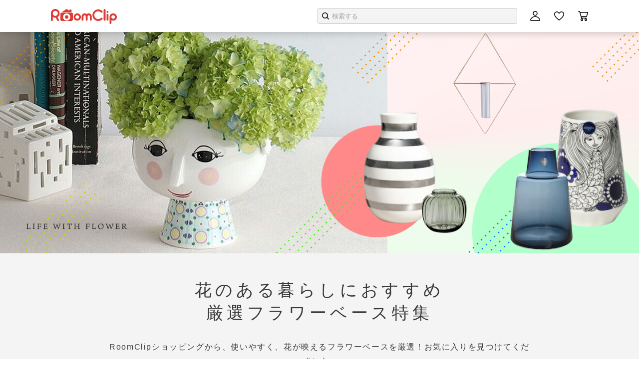

--- FILE ---
content_type: text/html; charset=utf-8
request_url: https://roomclip.jp/shopping/special_features/flower-base
body_size: 27781
content:
<!doctype html>
<html lang="ja">
  <head prefix="og: http://ogp.me/ns# fb: http://ogp.me/ns/fb# website: http://ogp.me/ns/website#">
    <meta content="IE=Edge" http-equiv="X-UA-Compatible">
    <meta content="06CFEECC6B1C43586559681DF5E98190" name="msvalidate.01">
    <meta name="referrer" content="origin-when-cross-origin">
    <meta name="p:domain_verify" content="149dcc9ca5d3e2cbd47cea6e9c3effd7">
    <link rel="preconnect" href="https://www.google-analytics.com">
    <link href="https://connect.facebook.net">
    <meta data-n-head="ssr" charset="utf-8"><meta data-n-head="ssr" data-hid="viewport" name="viewport" content="width=device-width,initial-scale=1.0,minimum-scale=1.0,maximum-scale=1.0,user-scalable=0"><meta data-n-head="ssr" data-hid="keywords" name="keywords" content="RoomClip,RoomClipショッピング,ルームクリップ"><meta data-n-head="ssr" data-hid="og:site_name" property="og:site_name" content="RoomClip（ルームクリップ）"><meta data-n-head="ssr" data-hid="og:type" property="og:type" content="website"><meta data-n-head="ssr" data-hid="og:locale" property="og:locale" content="ja_JP"><meta data-n-head="ssr" data-hid="twitter:card" name="twitter:card" content="summary_large_image"><meta data-n-head="ssr" data-hid="twitter:site" name="twitter:site" content="@RoomClipJP"><meta data-n-head="ssr" data-hid="fb:app_id" property="fb:app_id" content="362011867144945"><meta data-n-head="ssr" data-hid="sentry-trace" name="sentry-trace" content="cde25941d26a4bd495b2da6573835433-ab2d8c6221fcdce0-0"><meta data-n-head="ssr" data-hid="sentry-baggage" name="baggage" content="sentry-environment=production,sentry-public_key=2e8030e98dd84c89ba572f28a7b96401,sentry-trace_id=cde25941d26a4bd495b2da6573835433,sentry-sample_rate=0.001,sentry-transaction=GET%20%2Fshopping%2Fspecial_features%2Fflower-base,sentry-sampled=false"><meta data-n-head="ssr" data-hid="og:title" property="og:title" content="花のある暮らしにおすすめ
厳選フラワーベース特集 | 家具とインテリアの通販【RoomClipショッピング】"><meta data-n-head="ssr" data-hid="twitter:title" property="twitter:title" content="花のある暮らしにおすすめ
厳選フラワーベース特集 | 家具とインテリアの通販【RoomClipショッピング】"><meta data-n-head="ssr" data-hid="description" name="description" content="RoomClipショッピングから、使いやすく、花が映えるフラワーベースを厳選！お気に入りを見つけてくださいね♪"><meta data-n-head="ssr" data-hid="og:description" property="og:description" content="RoomClipショッピングから、使いやすく、花が映えるフラワーベースを厳選！お気に入りを見つけてくださいね♪"><meta data-n-head="ssr" data-hid="twitter:description" name="twitter:description" content="RoomClipショッピングから、使いやすく、花が映えるフラワーベースを厳選！お気に入りを見つけてくださいね♪"><meta data-n-head="ssr" data-hid="og:image" property="og:image" content="https://images.microcms-assets.io/assets/d2341207550a4213a36d8b3fc3db35fe/bb4a88fbb20c46c4af84d02cbf25152c/flower_OGP.jpeg"><meta data-n-head="ssr" data-hid="twitter:image" name="twitter:image" content="https://images.microcms-assets.io/assets/d2341207550a4213a36d8b3fc3db35fe/bb4a88fbb20c46c4af84d02cbf25152c/flower_OGP.jpeg"><meta data-n-head="ssr" data-hid="og:url" property="og:url" content="https://roomclip.jp/shopping/special_features/flower-base"><title>花のある暮らしにおすすめ
厳選フラワーベース特集 | 家具とインテリアの通販【RoomClipショッピング】</title><link data-n-head="ssr" rel="icon" type="image/x-icon" href="/favicon.ico"><link data-n-head="ssr" rel="canonical" href="https://roomclip.jp/shopping/special_features/flower-base"><link data-n-head="ssr" rel="preconnect" href="https://fonts.googleapis.com"><link data-n-head="ssr" rel="preconnect" href="https://fonts.gstatic.com"><link data-n-head="ssr" rel="preload" as="font" type="font/woff2" href="https://fonts.googleapis.com/css2?family=Noto+Sans+JP:wght@300;500;600;700&amp;display=swap"><script data-n-head="ssr" src="https://www.googleoptimize.com/optimize.js?id=OPT-NBD3GK3"></script><script data-n-head="ssr" src="https://www.googletagmanager.com/gtag/js?id=G-0SWN1MPXTM" async></script><script data-n-head="ssr">
                window.dataLayer = window.dataLayer || [];
                function gtag(){dataLayer.push(arguments);}
                gtag('js', new Date());
              </script><script data-n-head="ssr" data-hid="gtm-script">if(!window._gtm_init){window._gtm_init=1;(function(w,n,d,m,e,p){w[d]=(w[d]==1||n[d]=='yes'||n[d]==1||n[m]==1||(w[e]&&w[e][p]&&w[e][p]()))?1:0})(window,navigator,'doNotTrack','msDoNotTrack','external','msTrackingProtectionEnabled');(function(w,d,s,l,x,y){w[x]={};w._gtm_inject=function(i){if(w.doNotTrack||w[x][i])return;w[x][i]=1;w[l]=w[l]||[];w[l].push({'gtm.start':new Date().getTime(),event:'gtm.js'});var f=d.getElementsByTagName(s)[0],j=d.createElement(s);j.async=true;j.src='https://www.googletagmanager.com/gtm.js?id='+i;f.parentNode.insertBefore(j,f);};w[y]('GTM-PKJTV3W')})(window,document,'script','dataLayer','_gtm_ids','_gtm_inject')}</script><script data-n-head="nuxt-jsonld" data-hid="nuxt-jsonld--6232a5cc" type="application/ld+json">[{"@context":"https://schema.org","@type":"BreadcrumbList","itemListElement":[{"@type":"ListItem","position":1,"name":"RoomClip","item":"https://roomclip.jp/"},{"@type":"ListItem","position":2,"name":"RoomClipショッピング","item":"https://roomclip.jp/shopping"},{"@type":"ListItem","position":3,"name":"特集一覧","item":"https://roomclip.jp/shopping/special_features"},{"@type":"ListItem","position":4,"name":"花のある暮らしにおすすめ\n厳選フラワーベース特集","item":"https://roomclip.jp/shopping/special_features/flower-base"}]}]</script><link rel="preload" href="https://web-assets.roomclip.jp/rc_web_frontend_v3/production/b47a719.js" as="script"><link rel="preload" href="https://web-assets.roomclip.jp/rc_web_frontend_v3/production/8e8a5da.js" as="script"><link rel="preload" href="https://web-assets.roomclip.jp/rc_web_frontend_v3/production/54a1f03.js" as="script"><link rel="preload" href="https://web-assets.roomclip.jp/rc_web_frontend_v3/production/5f19611.js" as="script"><link rel="preload" href="https://web-assets.roomclip.jp/rc_web_frontend_v3/production/9152282.js" as="script"><link rel="preload" href="https://web-assets.roomclip.jp/rc_web_frontend_v3/production/860c6b9.js" as="script"><link rel="preload" href="https://web-assets.roomclip.jp/rc_web_frontend_v3/production/7bab04f.js" as="script"><link rel="preload" href="https://web-assets.roomclip.jp/rc_web_frontend_v3/production/1671c52.js" as="script"><link rel="preload" href="https://web-assets.roomclip.jp/rc_web_frontend_v3/production/11fa1a9.js" as="script"><link rel="preload" href="https://web-assets.roomclip.jp/rc_web_frontend_v3/production/9064063.js" as="script"><link rel="preload" href="https://web-assets.roomclip.jp/rc_web_frontend_v3/production/978cdd8.js" as="script"><link rel="preload" href="https://web-assets.roomclip.jp/rc_web_frontend_v3/production/069e105.js" as="script"><link rel="preload" href="https://web-assets.roomclip.jp/rc_web_frontend_v3/production/55e2c60.js" as="script"><style data-vue-ssr-id="1ed774fc:0 7e5826fd:0 e678d26e:0 64f42180:0 a42568b4:0 60b1071a:0 5a49d41e:0 3a125fd1:0 290db495:0 ec7f14ae:0 e0b2917e:0 2124346a:0 96200260:0 28e1fe8a:0 63d1f6c8:0 722f2166:0 04071fca:0 2db988ee:0 4ff07ee4:0 31d55ba0:0 76c6586e:0 4daf0948:0 79466f8f:0 01156aad:0 716b5e00:0 6e001215:0 55941c2e:0 0e001d08:0 96dbcdaa:0 2b23e7a0:0 a0866d1a:0 3d9a2e0f:0 36dacb4e:0 75abaaaa:0 5efa28bd:0 f754e1ba:0 7e85e98c:0 222d62f0:0">.nuxt-progress{background-color:#dc3c36;height:2px;left:0;opacity:1;position:fixed;right:0;top:0;-webkit-transition:width .1s,opacity .4s;transition:width .1s,opacity .4s;width:0;z-index:999999}.nuxt-progress.nuxt-progress-notransition{-webkit-transition:none;transition:none}.nuxt-progress-failed{background-color:red}
html{background:#fff;color:#000}blockquote,body,code,dd,div,dl,dt,fieldset,figcaption,figure,form,h1,h2,h3,h4,h5,h6,input,legend,li,ol,p,pre,td,textarea,th,ul{margin:0;padding:0}table{border-collapse:collapse;border-spacing:0}fieldset,img{border:0}address,caption,cite,code,dfn,em,strong,th,var{font-style:normal;font-weight:400}ol,ul{list-style:none}caption,th{text-align:left}h1,h2,h3,h4,h5,h6{font-size:100%;font-weight:400}q:after,q:before{content:""}abbr,acronym{-webkit-font-feature-settings:normal;font-feature-settings:normal;border:0;font-variant:normal}sub{vertical-align:text-bottom}input,select,textarea{font-family:inherit;font-size:inherit;*font-size:100%;font-weight:inherit}legend{color:#000}#yui3-css-stamp.cssreset{display:none}*{-webkit-appearance:none;-moz-appearance:none;appearance:none}html{font-family:-apple-system,BlinkMacSystemFont,"Roboto","Hiragino Sans","Hiragino Kaku Gothic ProN","Yu Gothic",sans-serif;font-size:62.5%}body{-webkit-font-smoothing:antialiased;-moz-osx-font-smoothing:grayscale;background-color:#fff;font-size:1rem}button{background:transparent;border:none;outline:none}a,button{-webkit-transition:.2s ease-out 0s;transition:.2s ease-out 0s}a{color:#dc3c36;cursor:pointer;-webkit-text-decoration:underline;text-decoration:underline}@media screen and (max-width:991px){a:hover{opacity:1}}h1,h2,h3,h4,h5,h6{-webkit-font-smoothing:antialiased;-moz-osx-font-smoothing:grayscale}*,:after,:before{-webkit-box-sizing:border-box;box-sizing:border-box}body{color:#000}a{-webkit-text-decoration:none;text-decoration:none}.page-enter-active,.page-leave-active{-webkit-transition:.2s ease-out 0s;transition:.2s ease-out 0s}.page-enter,.page-leave-active{opacity:0;-webkit-transform:translateZ(0);transform:translateZ(0)}
.main[data-v-13c6fcae]{margin-bottom:80px}
.banner-container[data-v-86d3abae]{background-color:#ffebeb;height:32px;width:100%}.link[data-v-86d3abae]{-webkit-text-decoration:none;text-decoration:none}@media screen and (min-width:960px){.link[data-v-86d3abae]:hover{opacity:.6}}.announcement-banner[data-v-86d3abae]{-webkit-box-pack:center;-ms-flex-pack:center;-webkit-box-align:center;-ms-flex-align:center;align-items:center;color:#dc3c36;display:-webkit-box;display:-ms-flexbox;display:flex;height:100%;justify-content:center;padding:0 16px;width:100%}@media screen and (min-width:960px){.announcement-banner[data-v-86d3abae]{font-size:14px}}@media screen and (min-width:768px)and (max-width:959px){.announcement-banner[data-v-86d3abae]{font-size:12px}}@media screen and (max-width:767px){.announcement-banner[data-v-86d3abae]{font-size:12px}}@media screen and (min-width:960px){.announcement-banner[data-v-86d3abae]{margin:0 auto;max-width:1128px;padding:0 24px}}
.header[data-v-79b70166]{background:#fff;color:#000;height:56px;position:sticky;top:0;width:100%;z-index:700}@media screen and (min-width:960px){.header[data-v-79b70166]{height:auto}}.header.is-show-search[data-v-79b70166]{height:104px;position:absolute}@media screen and (min-width:960px){.header.is-show-search[data-v-79b70166]{height:auto}}.header[data-v-79b70166]:after{-webkit-box-shadow:0 2px 16px 0 rgba(4,0,0,.2);box-shadow:0 2px 16px 0 rgba(4,0,0,.2);content:"";display:block;height:100%;left:0;pointer-events:none;position:absolute;top:0;width:100%}.header.is-show-announcement[data-v-79b70166]:after{height:calc(100% + 32px);top:-32px}.header.is-show-app-link[data-v-79b70166]:after{height:calc(100% + 48px);top:-48px}.header.is-show-announcement.is-show-app-link[data-v-79b70166]:after{height:calc(100% + 80px);top:-80px}.main-container[data-v-79b70166]{height:56px;margin:0 auto;padding:16px}@media screen and (min-width:960px){.main-container[data-v-79b70166]{height:64px;max-width:1128px;padding:12px 24px}}.header-links[data-v-79b70166]{margin:0 auto;max-width:1128px;padding:0 24px}.border[data-v-79b70166]{margin:0}.search-container[data-v-79b70166]{padding:0 16px 16px}
.header-main[data-v-a0727772]{-webkit-box-align:center;-ms-flex-align:center;grid-gap:8px;align-items:center;display:grid;gap:8px;grid-template-columns:auto 1fr auto auto;height:100%;width:100%}@media screen and (min-width:960px){.header-main[data-v-a0727772]{gap:24px;grid-template-columns:auto 1fr auto auto auto}}.hamburger-icon[data-v-a0727772]{margin-right:32px}.logo[data-v-a0727772]{-webkit-box-pack:center;-ms-flex-pack:center;display:-webkit-box;display:-ms-flexbox;display:flex;justify-content:center;-webkit-transition:.2s ease-out 0s;transition:.2s ease-out 0s}@media screen and (min-width:960px){.logo[data-v-a0727772]:hover{opacity:.6}}.main-search[data-v-a0727772]{-webkit-box-pack:end;-ms-flex-pack:end;display:-webkit-box;display:-ms-flexbox;display:flex;justify-content:flex-end}.main-search-input[data-v-a0727772]{max-width:400px}
.mainLogo[data-v-053d23a9]{color:#dc3c36;margin:0;padding:0}
span[data-v-2de2103f]{font-size:0}span[data-v-2de2103f] svg{width:100%}.currentColor[data-v-2de2103f] svg path:not(.not-current-color),.currentColor[data-v-2de2103f] svg rect:not(.not-current-color){fill:currentColor}
.header-search-field-pc[data-v-dde464dc]{position:relative;width:100%}.suggest-container[data-v-dde464dc]{background-color:#fff;border-radius:8px;-webkit-box-shadow:0 10px 20px 0 rgba(4,0,0,.22);box-shadow:0 10px 20px 0 rgba(4,0,0,.22);overflow:hidden;position:absolute;width:100%;z-index:600}
.mask[data-v-2b1ce271]{height:100vh;left:0;position:fixed;top:0;width:100vw;z-index:300}.v-enter-active[data-v-2b1ce271],.v-leave-active[data-v-2b1ce271]{-webkit-transition:.2s ease-out 0s;transition:.2s ease-out 0s}.v-enter[data-v-2b1ce271],.v-leave-to[data-v-2b1ce271]{opacity:0}
.overTextField[data-v-13ab8dba]{position:relative;z-index:350}.loading[data-v-13ab8dba],.not-found[data-v-13ab8dba]{margin:40px 0;text-align:center}.not-found[data-v-13ab8dba]{color:#431;font-size:1.4rem}
.container[data-v-4c099f64]{display:-webkit-box;display:-ms-flexbox;display:flex;position:relative}input[data-v-4c099f64]{-webkit-box-flex:1;-webkit-appearance:none;-moz-appearance:none;appearance:none;background-color:#f4f4f4;border:1px solid #c5c5c5;border-radius:8px;color:#000;-ms-flex:1 1 auto;flex:1 1 auto;height:48px;line-height:1.4;min-width:1px;outline:0;padding:16px;width:100%}@media screen and (min-width:960px){input[data-v-4c099f64]{font-size:14px}}@media screen and (min-width:768px)and (max-width:959px){input[data-v-4c099f64]{font-size:13px}}@media screen and (max-width:767px){input[data-v-4c099f64]{font-size:13px}}input.small[data-v-4c099f64]{border-radius:4px;height:32px;padding:8px}@media screen and (min-width:960px){input.small[data-v-4c099f64]{font-size:13px}}@media screen and (min-width:768px)and (max-width:959px){input.small[data-v-4c099f64]{font-size:12px}}@media screen and (max-width:767px){input.small[data-v-4c099f64]{font-size:12px}}input.with-clear-icon[data-v-4c099f64]{padding-right:40px}input.with-clear-icon.small[data-v-4c099f64]{padding-right:32px}input.with-search-icon.small[data-v-4c099f64]{padding-left:28px}input.empty[data-v-4c099f64]{background:#f4f4f4}input[data-v-4c099f64]::-webkit-input-placeholder{color:rgba(0,0,0,.35)}input[data-v-4c099f64]::-moz-placeholder{color:rgba(0,0,0,.35)}input[data-v-4c099f64]:-ms-input-placeholder{color:rgba(0,0,0,.35)}input[data-v-4c099f64]::-ms-input-placeholder{color:rgba(0,0,0,.35)}input[data-v-4c099f64]::placeholder{color:rgba(0,0,0,.35)}input[data-v-4c099f64]:focus{background-color:#fff;border:1px solid #dc3c36}.clear-icon[data-v-4c099f64]{bottom:16px;color:#999;cursor:pointer;position:absolute;right:16px;top:16px}.clear-icon.small[data-v-4c099f64]{bottom:8px;right:8px;top:8px}.error-text[data-v-4c099f64]{color:#dc3c36;line-height:1.4;margin-top:8px}@media screen and (min-width:960px){.error-text[data-v-4c099f64]{font-size:12px}}@media screen and (min-width:768px)and (max-width:959px){.error-text[data-v-4c099f64]{font-size:11px}}@media screen and (max-width:767px){.error-text[data-v-4c099f64]{font-size:11px}}@media screen and (min-width:960px){.error-text.small[data-v-4c099f64]{font-size:11px}}@media screen and (min-width:768px)and (max-width:959px){.error-text.small[data-v-4c099f64]{font-size:10px}}@media screen and (max-width:767px){.error-text.small[data-v-4c099f64]{font-size:10px}}.search-icon[data-v-4c099f64]{color:#000;position:absolute}.search-icon.small[data-v-4c099f64]{bottom:8px;left:8px;top:8px}
.user-container[data-v-1336bb30]{display:-webkit-box;display:-ms-flexbox;display:flex}
.icon[data-v-30cae938]{-webkit-box-align:center;-ms-flex-align:center;align-items:center;color:#000;cursor:pointer;display:-webkit-box;display:-ms-flexbox;display:flex;line-height:0;-webkit-transition:.2s ease-out 0s;transition:.2s ease-out 0s}@media screen and (min-width:960px){.icon[data-v-30cae938]:hover{opacity:.6}}
.icon-header[data-v-5c9e910f]{display:-webkit-inline-box;display:-ms-inline-flexbox;display:inline-flex}.base[data-v-5c9e910f]{position:relative}.badge[data-v-5c9e910f]{position:absolute;right:0;top:0}.badge.cart-position[data-v-5c9e910f]{right:-8px;top:-8px}.selected[data-v-5c9e910f]{color:#dc3c36}
.icon[data-v-49464146]{-webkit-box-align:center;-ms-flex-align:center;align-items:center;color:#000;cursor:pointer;display:-webkit-box;display:-ms-flexbox;display:flex;line-height:0;-webkit-transition:.2s ease-out 0s;transition:.2s ease-out 0s}@media screen and (min-width:960px){.icon[data-v-49464146]:hover{opacity:.6}}
.icon[data-v-3b1d0342]{-webkit-box-align:center;-ms-flex-align:center;align-items:center;color:#000;cursor:pointer;display:-webkit-box;display:-ms-flexbox;display:flex;line-height:0;-webkit-transition:.2s ease-out 0s;transition:.2s ease-out 0s}@media screen and (min-width:960px){.icon[data-v-3b1d0342]:hover{opacity:.6}}
.head-section[data-v-340038c4]{-webkit-box-orient:vertical;-webkit-box-direction:normal;-webkit-box-align:center;-ms-flex-align:center;align-items:center;display:-webkit-box;display:-ms-flexbox;display:flex;-ms-flex-direction:column;flex-direction:column}.head-section .key-visual[data-v-340038c4]{max-width:288rem;width:100%}.head-section .key-visual-image[data-v-340038c4]{width:100%}.head-section .lead-contents-wrapper[data-v-340038c4]{-webkit-box-pack:center;-ms-flex-pack:center;display:-webkit-box;display:-ms-flexbox;display:flex;justify-content:center}.head-section .lead-contents-wrapper .lead-contents[data-v-340038c4]{-webkit-box-orient:vertical;-webkit-box-direction:normal;-webkit-box-align:center;-ms-flex-align:center;align-items:center;display:-webkit-box;display:-ms-flexbox;display:flex;-ms-flex-direction:column;flex-direction:column;max-width:105.6rem;padding:4.8rem 2.4rem}.head-section .lead-contents-wrapper .lead-contents .logo-image[data-v-340038c4]{margin-bottom:2.4rem;width:25rem}.head-section .lead-contents-wrapper .lead-contents .title[data-v-340038c4]{margin-bottom:3.2rem}.head-section .lead-contents-wrapper .lead-contents .discount-contents[data-v-340038c4]{-webkit-box-orient:vertical;-webkit-box-direction:normal;-webkit-box-align:center;-ms-flex-align:center;align-items:center;background:#fff;border:1px solid #dc3c36;display:-webkit-inline-box;display:-ms-inline-flexbox;display:inline-flex;-ms-flex-direction:column;flex-direction:column;margin-bottom:2.4rem;margin-top:2rem;padding:4.1rem 3rem 3rem;position:relative;row-gap:1.2rem}.head-section .lead-contents-wrapper .lead-contents .discount-contents .discount-title-wrapper[data-v-340038c4]{-webkit-box-pack:center;-ms-flex-pack:center;display:-webkit-box;display:-ms-flexbox;display:flex;justify-content:center;position:absolute;top:-2rem}.head-section .lead-contents-wrapper .lead-contents .discount-contents .discount-title-wrapper .discount-title[data-v-340038c4]{-webkit-box-align:center;-ms-flex-align:center;align-items:center;background:#dc3c36;border-radius:3rem;color:#fff;display:-webkit-box;display:-ms-flexbox;display:flex;height:4rem;padding:1rem 2.4rem}.head-section .lead-contents-wrapper .lead-contents .discount-contents .triangle-wrapper[data-v-340038c4]{-webkit-box-pack:center;-ms-flex-pack:center;bottom:-1.8rem;display:-webkit-box;display:-ms-flexbox;display:flex;justify-content:center;position:absolute}.head-section .lead-contents-wrapper .lead-contents .discount-contents .triangle-wrapper .triangle[data-v-340038c4]{border-left:1.9rem solid transparent;border-right:1.9rem solid transparent;border-top:1.9rem solid #fff;width:2.8rem}.head-section .lead-contents-wrapper .lead-contents .discount-contents .triangle-border[data-v-340038c4]{-webkit-box-pack:center;-ms-flex-pack:center;bottom:-1.96rem;display:-webkit-box;display:-ms-flexbox;display:flex;justify-content:center;position:absolute}.head-section .lead-contents-wrapper .lead-contents .discount-contents .triangle-border .triangle[data-v-340038c4]{border-left:1.9rem solid transparent;border-right:1.9rem solid transparent;border-top:1.9rem solid #dc3c36;width:3.8rem}.head-section .lead-contents-wrapper .lead-contents .lead-text[data-v-340038c4]{display:block;margin-bottom:1.2rem;max-width:85rem}.head-section .lead-contents-wrapper .lead-contents .note[data-v-340038c4]{width:100%}.head-section .navigation-wrapper[data-v-340038c4]{-webkit-box-pack:center;-ms-flex-pack:center;background-color:#fff;display:-webkit-box;display:-ms-flexbox;display:flex;justify-content:center;padding:4.8rem 2.4rem}.head-section .navigation-wrapper .navigation[data-v-340038c4]{max-width:122rem}.head-section .navigation-wrapper .navigation .nav-items[data-v-340038c4]{-webkit-column-gap:1.6rem;-moz-column-gap:1.6rem;column-gap:1.6rem;display:-webkit-box;display:-ms-flexbox;display:flex;-ms-flex-wrap:nowrap;flex-wrap:nowrap;row-gap:2.4rem;width:100%}@media(max-width:767px){.head-section .navigation-wrapper .navigation .nav-items[data-v-340038c4]{-ms-flex-wrap:wrap;flex-wrap:wrap}}.head-section .navigation-wrapper .navigation .nav-items .nav-item[data-v-340038c4]{width:calc(16.66667% - 1.33333rem)}@media(max-width:767px){.head-section .navigation-wrapper .navigation .nav-items .nav-item[data-v-340038c4]{width:calc(33.33333% - 1.06667rem)}}.head-section .navigation-wrapper .navigation .nav-items .nav-item[data-v-340038c4]:hover{opacity:.8}.head-section .navigation-wrapper .navigation .nav-items .nav-item .nav-link[data-v-340038c4]{-webkit-box-orient:vertical;-webkit-box-direction:normal;-webkit-box-align:center;-ms-flex-align:center;align-items:center;display:-webkit-box;display:-ms-flexbox;display:flex;-ms-flex-direction:column;flex-direction:column;text-align:center;-webkit-text-decoration:none;text-decoration:none}.head-section .navigation-wrapper .navigation .nav-items .nav-item .nav-link .image-wrapper[data-v-340038c4]{margin-bottom:1.6rem;width:100%}@media(max-width:767px){.head-section .navigation-wrapper .navigation .nav-items .nav-item .nav-link .image-wrapper[data-v-340038c4]{margin-bottom:.8rem}}.head-section .navigation-wrapper .navigation .nav-items .nav-item .nav-link .image-wrapper img[data-v-340038c4]{border-radius:1.6rem;-o-object-fit:contain;object-fit:contain;width:100%}.head-section .navigation-wrapper .navigation .nav-items .nav-item .nav-link .nav-text[data-v-340038c4]{-webkit-box-align:center;-ms-flex-align:center;align-items:center;display:-webkit-box;display:-ms-flexbox;display:flex;height:4.2rem;margin-bottom:.8rem;padding:0 .4rem}@media(max-width:767px){.head-section .navigation-wrapper .navigation .nav-items .nav-item .nav-link .nav-text[data-v-340038c4]{height:3.2rem}}.head-section .navigation-wrapper .navigation .nav-items .nav-item .nav-link .arrow-button-icon[data-v-340038c4]{margin-top:.4em;-webkit-transform:rotate(180deg);transform:rotate(180deg)}
.typography[data-v-1d1e30f4]{-webkit-font-smoothing:antialiased;color:#3a3a3a;font-family:"Noto Sans","Noto Sans JP","ヒラギノ角ゴ Pro W3","Hiragino Kaku Gothic Pro","メイリオ",Meiryo,"游ゴシック","Yu Gothic",YuGothic,"ＭＳ Ｐゴシック",sans-serif;font-size:var(--font-size-pc);font-weight:var(--font-weight-pc);letter-spacing:var(--letter-spacing-pc);line-height:var(--line-height-pc)}@media(max-width:767px){.typography[data-v-1d1e30f4]{font-size:var(--font-size-mobile);font-weight:var(--font-weight-mobile);letter-spacing:var(--letter-spacing-mobile);line-height:var(--line-height-mobile)}}.bold[data-v-1d1e30f4]{font-weight:700}.red[data-v-1d1e30f4]{color:#dc3c36}.center[data-v-1d1e30f4]{text-align:center}
.scroll-offset[data-v-45f26162]{scroll-margin-top:10.5rem}@media(max-width:767px){.scroll-offset[data-v-45f26162]{scroll-margin-top:9.7rem}}.heading[data-v-45f26162]{margin-bottom:4.8rem}@media(max-width:767px){.heading[data-v-45f26162]{margin-bottom:2.4rem}}.heading .title-wrapper[data-v-45f26162]{-webkit-box-orient:vertical;-webkit-box-direction:normal;-webkit-box-align:center;-ms-flex-align:center;align-items:center;display:-webkit-box;display:-ms-flexbox;display:flex;-ms-flex-direction:column;flex-direction:column;margin-bottom:1.6rem;padding:0 3.2rem}@media(max-width:767px){.heading .title-wrapper[data-v-45f26162]{margin-bottom:1.4rem}}.heading .title-wrapper .sub-title[data-v-45f26162]{font-family:"Hiragino Kaku Gothic Pro";margin-bottom:.8rem}.heading .title-wrapper .title[data-v-45f26162]{font-family:"Hiragino Kaku Gothic Pro";margin-bottom:1.6rem;text-align:center}.heading .title-wrapper .title-under-line[data-v-45f26162]{width:41rem}@media(max-width:767px){.heading .title-wrapper .title-under-line[data-v-45f26162]{width:27.4rem}}.heading .description-wrapper[data-v-45f26162]{-webkit-box-orient:vertical;-webkit-box-direction:normal;-webkit-box-align:center;-ms-flex-align:center;align-items:center;display:-webkit-box;display:-ms-flexbox;display:flex;-ms-flex-direction:column;flex-direction:column}.heading .description-wrapper .description-heading[data-v-45f26162]{margin-bottom:3.2rem;max-width:100%}.heading .description-wrapper .description-heading .text[data-v-45f26162]{font-family:"Hiragino Kaku Gothic Pro"}.user-posts-wrapper[data-v-45f26162]{margin-bottom:4.8rem}.more-button-wrapper[data-v-45f26162]{-webkit-box-pack:center;-ms-flex-pack:center;display:-webkit-box;display:-ms-flexbox;display:flex;justify-content:center}
.section-wrapper[data-v-ed2dd2e8]{-webkit-box-orient:vertical;-webkit-box-direction:normal;-webkit-box-align:center;-ms-flex-align:center;align-items:center;display:-webkit-box;display:-ms-flexbox;display:flex;-ms-flex-direction:column;flex-direction:column}.section-wrapper .content-wrapper[data-v-ed2dd2e8]{max-width:105.6rem;padding:7.2rem 1.8rem}.section-wrapper .divider-wrapper[data-v-ed2dd2e8]{max-width:105.6rem;padding:0 1.8rem;width:100%}.section-wrapper .divider-wrapper .divider[data-v-ed2dd2e8]{border:none;border-top:1px solid #3a3a3a;display:block}
.user-posts .item-list[data-v-ebc81092]{-webkit-box-pack:justify;-ms-flex-pack:justify;display:-webkit-box;display:-ms-flexbox;display:flex;-ms-flex-wrap:wrap;flex-wrap:wrap;justify-content:space-between}@media(max-width:767px){.user-posts .item-list[data-v-ebc81092]{row-gap:2.4rem}}.user-posts .item-list .item[data-v-ebc81092]{width:48%}@media(max-width:767px){.user-posts .item-list .item[data-v-ebc81092]{width:100%}}.user-posts .item-list .item .item-link[data-v-ebc81092]{display:block;margin-bottom:.8rem;-webkit-text-decoration:none;text-decoration:none}.user-posts .item-list .item .item-link .image-wrapper[data-v-ebc81092]{width:100%}.user-posts .item-list .item .item-link .image-wrapper img[data-v-ebc81092]{border-radius:3.2rem;height:100%;-o-object-fit:contain;object-fit:contain;width:100%}.user-posts .item-list .item .item-detail .credit[data-v-ebc81092]{margin-bottom:3.2rem}@media(max-width:767px){.user-posts .item-list .item .item-detail .credit[data-v-ebc81092]{margin-bottom:1.2rem}}
.recommend-items[data-v-0b027358]{-webkit-box-orient:vertical;-webkit-box-direction:normal;-webkit-box-align:center;-ms-flex-align:center;align-items:center;display:-webkit-box;display:-ms-flexbox;display:flex;-ms-flex-direction:column;flex-direction:column}.title[data-v-0b027358]{margin-bottom:3.2rem}.item-list[data-v-0b027358]{-webkit-column-gap:2.4rem;-moz-column-gap:2.4rem;column-gap:2.4rem;display:-webkit-box;display:-ms-flexbox;display:flex;-ms-flex-wrap:wrap;flex-wrap:wrap;margin-bottom:4rem;width:100%}@media(max-width:767px){.item-list[data-v-0b027358]{gap:1.6rem}}.item-list .item[data-v-0b027358]{background:#fff;border-radius:4px;-webkit-box-shadow:0 4px 4px rgba(58,58,58,.1);box-shadow:0 4px 4px rgba(58,58,58,.1);margin-bottom:2.4rem;width:calc(25% - 1.8rem)}@media(max-width:767px){.item-list .item[data-v-0b027358]{margin-bottom:0;width:calc(50% - .8rem)}}.item-list .item .item-link[data-v-0b027358]{display:block;height:100%;-webkit-text-decoration:none;text-decoration:none;width:100%}.item-list .item .item-link .image-wrapper[data-v-0b027358]{position:relative;width:100%}.item-list .item .item-link .image-wrapper img[data-v-0b027358]{border-radius:.4rem .4rem 0 0;height:100%;-o-object-fit:contain;object-fit:contain;position:absolute;top:0;-webkit-transition:opacity .3s ease;transition:opacity .3s ease;width:100%}.item-list .item .item-link .image-wrapper img[data-v-0b027358]:hover{opacity:.6}.item-list .item .item-link .image-wrapper[data-v-0b027358]:before{content:"";display:block;padding-top:100%}.item-list .item .item-details[data-v-0b027358]{-webkit-box-orient:vertical;-webkit-box-direction:normal;display:-webkit-box;display:-ms-flexbox;display:flex;-ms-flex-direction:column;flex-direction:column;gap:.8rem;padding:1.6rem}.item-list .item .item-details .name[data-v-0b027358]{-webkit-line-clamp:2;-webkit-box-orient:vertical;display:-webkit-box;overflow:hidden}@media(max-width:767px){.item-list .item .item-details .name[data-v-0b027358]{-webkit-line-clamp:3}}.item-list .item .item-details .price-with-discount[data-v-0b027358]{-webkit-box-align:center;-ms-flex-align:center;align-items:center;display:-webkit-box;display:-ms-flexbox;display:flex;-ms-flex-wrap:wrap;flex-wrap:wrap;gap:.8rem}.item-list .item .item-details .price-with-discount .price[data-v-0b027358]{margin-bottom:.8rem}.item-list .item .item-details .price-with-discount .discount-type[data-v-0b027358]{background:#dc3c36;border-radius:.2rem;color:#fff;padding:.6rem .8rem}@media(max-width:767px){.item-list .item .item-details .price-with-discount[data-v-0b027358]{-webkit-box-orient:vertical;-webkit-box-direction:normal;-webkit-box-align:start;-ms-flex-align:start;align-items:flex-start;-ms-flex-direction:column;flex-direction:column}.item-list .item .item-details .price-with-discount .price[data-v-0b027358]{margin-bottom:.8rem}}@media(max-width:400px){.item-list .item .item-details .price-with-discount .price[data-v-0b027358]{font-size:1.3rem}.item-list .item .item-details .price-with-discount .discount-value[data-v-0b027358]{font-size:1.2rem}.item-list .item .item-details .price-with-discount .discount-type[data-v-0b027358]{font-size:1rem}}.item-list.big[data-v-0b027358]{margin-bottom:4rem}@media(max-width:767px){.item-list.big[data-v-0b027358]{margin-bottom:1.6rem}}.item-list.big .item[data-v-0b027358]{width:calc(50% - 1.2rem)}@media(max-width:767px){.item-list.big .item[data-v-0b027358]{margin-bottom:0;width:100%}}.item-list.big .item .name[data-v-0b027358]{-webkit-line-clamp:2}.item-list.big .item .price-with-discount .price[data-v-0b027358]{margin-bottom:0}
.more-button[data-v-7cd512c6]{-webkit-box-align:center;-ms-flex-align:center;align-items:center;background:#3a3a3a;border-radius:30px;cursor:pointer;display:-webkit-inline-box;display:-ms-inline-flexbox;display:inline-flex;padding:16px 48px;-webkit-text-decoration:none;text-decoration:none}.more-button.red[data-v-7cd512c6]{background:#dc3c36}.more-button.red[data-v-7cd512c6]:hover{background:rgba(220,60,54,.8)}.more-button.skelton[data-v-7cd512c6]{background:inherit;border:1px solid #3a3a3a}.more-button.skelton .text[data-v-7cd512c6]{color:#3a3a3a}.more-button.skelton[data-v-7cd512c6]:hover{background:#fff}.more-button[data-v-7cd512c6]:hover{background:rgba(58,58,58,.8)}.more-button .text[data-v-7cd512c6]{color:#fff}
.title-wrapper[data-v-38dd0cf2]{margin-bottom:2.4rem}.item-list[data-v-38dd0cf2]{display:-webkit-box;display:-ms-flexbox;display:flex;-ms-flex-wrap:wrap;flex-wrap:wrap;gap:2.4rem}.item-list .item[data-v-38dd0cf2]{background:#fff;border-radius:4px;-webkit-box-shadow:0 4px 4px rgba(58,58,58,.1);box-shadow:0 4px 4px rgba(58,58,58,.1)}.item-list .item .item-link[data-v-38dd0cf2]{display:block;height:100%;-webkit-text-decoration:none;text-decoration:none;width:100%}.item-list .item .item-link .image-wrapper[data-v-38dd0cf2]{width:100%}.item-list .item .item-link .image-wrapper img[data-v-38dd0cf2]{height:100%;-o-object-fit:contain;object-fit:contain;width:100%}.other-recommend-items[data-v-38dd0cf2]{-webkit-box-orient:vertical;-webkit-box-direction:normal;-webkit-box-align:center;-ms-flex-align:center;align-items:center;display:-webkit-box;display:-ms-flexbox;display:flex;-ms-flex-direction:column;flex-direction:column}.other-recommend-items .title-wrapper[data-v-38dd0cf2]{-webkit-box-pack:center;-ms-flex-pack:center;display:-webkit-box;display:-ms-flexbox;display:flex;justify-content:center}.other-recommend-items .discount-wrapper[data-v-38dd0cf2]{border-bottom:1px solid #dc3c36;margin-bottom:2.4rem}.other-recommend-items .item-list[data-v-38dd0cf2]{margin-bottom:4rem}.other-recommend-items .item-list .item[data-v-38dd0cf2]{width:calc(20% - 1.92rem)}@media(max-width:767px){.other-recommend-items .item-list .item[data-v-38dd0cf2]{width:calc(50% - 1.2rem)}}.other-recommend-items .item-list .item .image-wrapper[data-v-38dd0cf2]{position:relative}.other-recommend-items .item-list .item .image-wrapper img[data-v-38dd0cf2]{border-radius:.4rem .4rem 0 0;height:100%;-o-object-fit:contain;object-fit:contain;position:absolute;top:0;-webkit-transition:opacity .3s ease;transition:opacity .3s ease;width:100%}.other-recommend-items .item-list .item .image-wrapper img[data-v-38dd0cf2]:hover{opacity:.6}.other-recommend-items .item-list .item .image-wrapper[data-v-38dd0cf2]:before{content:"";display:block;padding-top:100%}.other-recommend-items .item-list .item .item-details[data-v-38dd0cf2]{-webkit-box-orient:vertical;-webkit-box-direction:normal;display:-webkit-box;display:-ms-flexbox;display:flex;-ms-flex-direction:column;flex-direction:column;gap:.8rem;padding:1.6rem}.other-recommend-items .item-list .item .item-details .name[data-v-38dd0cf2]{-webkit-line-clamp:3;-webkit-box-orient:vertical;display:-webkit-box;overflow:hidden}.other-recommend-items .item-list .item .item-details .price-with-discount[data-v-38dd0cf2]{-webkit-box-align:center;-ms-flex-align:center;align-items:center;display:-webkit-box;display:-ms-flexbox;display:flex;-ms-flex-wrap:wrap;flex-wrap:wrap;gap:.8rem}.other-recommend-items .item-list .item .item-details .price-with-discount .price[data-v-38dd0cf2]{margin-bottom:.8rem}.other-recommend-items .item-list .item .item-details .price-with-discount .price .with-tax[data-v-38dd0cf2]{display:none}.other-recommend-items .item-list .item .item-details .price-with-discount .discount-type[data-v-38dd0cf2]{background:#dc3c36;border-radius:.2rem;color:#fff;padding:.6rem .8rem}@media(max-width:767px){.other-recommend-items .item-list .item .item-details .price-with-discount[data-v-38dd0cf2]{-webkit-box-orient:vertical;-webkit-box-direction:normal;-webkit-box-align:start;-ms-flex-align:start;align-items:flex-start;-ms-flex-direction:column;flex-direction:column}.other-recommend-items .item-list .item .item-details .price-with-discount .price[data-v-38dd0cf2]{margin-bottom:.8rem}.other-recommend-items .item-list .item .item-details .price-with-discount .price .with-tax[data-v-38dd0cf2]{display:inline}}@media(max-width:400px){.other-recommend-items .item-list .item .item-details .price-with-discount .price .price-text[data-v-38dd0cf2],.other-recommend-items .item-list .item .item-details .price-with-discount .price .with-tax[data-v-38dd0cf2]{font-size:1.3rem}.other-recommend-items .item-list .item .item-details .price-with-discount .discount-value[data-v-38dd0cf2]{font-size:1.2rem}.other-recommend-items .item-list .item .item-details .price-with-discount .discount-type[data-v-38dd0cf2]{font-size:1rem}}.point-back[data-v-38dd0cf2]{-webkit-box-orient:vertical;-webkit-box-direction:normal;-webkit-box-align:center;-ms-flex-align:center;align-items:center;display:-webkit-box;display:-ms-flexbox;display:flex;-ms-flex-direction:column;flex-direction:column}.point-back .description[data-v-38dd0cf2]{margin-bottom:2.7rem}.point-back .description .row[data-v-38dd0cf2]{text-align:center;vertical-align:baseline}.point-back .image-wrapper[data-v-38dd0cf2]{margin-bottom:3.2rem;max-width:94.1rem;width:100%}.point-back .image-wrapper img[data-v-38dd0cf2]{-o-object-fit:contain;object-fit:contain;width:100%}.recommend-articles[data-v-38dd0cf2]{-webkit-box-orient:vertical;-webkit-box-direction:normal;-webkit-box-align:center;-ms-flex-align:center;align-items:center;display:-webkit-box;display:-ms-flexbox;display:flex;-ms-flex-direction:column;flex-direction:column;margin-bottom:7.2rem}.recommend-articles .item-list[data-v-38dd0cf2]{gap:2.4rem;width:100%}.recommend-articles .item-list .item[data-v-38dd0cf2]{padding:.8rem;width:calc(50% - 1.2rem)}@media(max-width:767px){.recommend-articles .item-list .item[data-v-38dd0cf2]{width:100%}}.recommend-articles .item-list .item .item-link[data-v-38dd0cf2]{-webkit-box-align:center;-ms-flex-align:center;align-items:center;-webkit-column-gap:.8rem;-moz-column-gap:.8rem;column-gap:.8rem;display:-webkit-box;display:-ms-flexbox;display:flex}.recommend-articles .item-list .item .item-link .image-wrapper[data-v-38dd0cf2]{height:100%;max-width:8.8rem}.recommend-articles .item-list .item .item-link .title[data-v-38dd0cf2]{-webkit-line-clamp:2;-webkit-box-orient:vertical;display:-webkit-box;overflow:hidden}.other-special-features[data-v-38dd0cf2]{-webkit-box-orient:vertical;-webkit-box-direction:normal;-webkit-box-align:center;-ms-flex-align:center;align-items:center;display:-webkit-box;display:-ms-flexbox;display:flex;-ms-flex-direction:column;flex-direction:column;margin-bottom:48px}@media(max-width:767px){.other-special-features[data-v-38dd0cf2]{margin-bottom:40px}}.other-special-features .item-list[data-v-38dd0cf2]{gap:3.2rem;margin-bottom:2.4rem;width:100%}.other-special-features .item-list .item[data-v-38dd0cf2]{border-radius:0;-webkit-box-shadow:none;box-shadow:none;width:calc(33.33333% - 2.13333rem)}@media(max-width:767px){.other-special-features .item-list .item[data-v-38dd0cf2]{width:100%}}.other-special-features .item-list .item .image-wrapper[data-v-38dd0cf2]{height:100%}.other-special-features .more-button-wrapper[data-v-38dd0cf2]{margin-bottom:2.4rem}.related-genres[data-v-38dd0cf2]{-webkit-box-orient:vertical;-webkit-box-direction:normal;-webkit-box-align:center;-ms-flex-align:center;align-items:center;display:-webkit-box;display:-ms-flexbox;display:flex;-ms-flex-direction:column;flex-direction:column}.related-genres .related-genres-container[data-v-38dd0cf2]{grid-gap:8px;display:grid;grid-template-columns:repeat(8,1fr);margin-bottom:24px;width:100%}@media(max-width:767px){.related-genres .related-genres-container[data-v-38dd0cf2]{grid-template-columns:repeat(2,1fr)}}.related-genres .related-genres-container .genre[data-v-38dd0cf2]{min-height:90px}.related-genres .back-to-top-wrapper[data-v-38dd0cf2]{-webkit-box-pack:center;-ms-flex-pack:center;display:-webkit-box;display:-ms-flexbox;display:flex;justify-content:center}.related-genres .back-to-top-wrapper .back-to-top[data-v-38dd0cf2]{-webkit-box-orient:vertical;-webkit-box-direction:normal;-webkit-box-align:center;-ms-flex-align:center;align-items:center;cursor:pointer;display:-webkit-box;display:-ms-flexbox;display:flex;-ms-flex-direction:column;flex-direction:column}
.shopping-main-content-layout-v2[data-v-45abe3c0]{padding:0 16px}@media screen and (min-width:960px){.shopping-main-content-layout-v2[data-v-45abe3c0]{margin:0 auto;max-width:1128px;padding:0 24px;width:100%}}
.container[data-v-6e335ae0]{-webkit-box-align:center;-ms-flex-align:center;align-items:center;display:-webkit-box;display:-ms-flexbox;display:flex;-ms-flex-wrap:nowrap;flex-wrap:nowrap;line-height:1.4;overflow-x:auto;padding-left:0;scrollbar-width:none;white-space:nowrap}.container[data-v-6e335ae0]::-webkit-scrollbar{display:none}.breadcrumbs-item[data-v-6e335ae0]{-webkit-box-align:center;-ms-flex-align:center;align-items:center;display:-webkit-box;display:-ms-flexbox;display:flex;margin-bottom:0}.link[data-v-6e335ae0]{color:rgba(0,0,0,.6);-webkit-text-decoration:none;text-decoration:none}.link[data-v-6e335ae0]:hover{opacity:.6}@media screen and (min-width:960px){.label[data-v-6e335ae0]{font-size:13px}}@media screen and (min-width:768px)and (max-width:959px){.label[data-v-6e335ae0]{font-size:12px}}@media screen and (max-width:767px){.label[data-v-6e335ae0]{font-size:12px}}.arrow[data-v-6e335ae0]{color:rgba(0,0,0,.6);margin:0 8px}
footer[data-v-781ec182]{background:#f4f4f4;margin-top:16px;width:100%}.main[data-v-781ec182]{margin-left:auto;margin-right:auto;max-width:1128px;padding:32px 16px}@media screen and (min-width:960px){.main[data-v-781ec182]{padding:64px 24px 40px}}.footer-banner[data-v-781ec182]{margin-bottom:32px}@media screen and (min-width:960px){.footer-banner[data-v-781ec182]{margin-bottom:64px}}
.footer-shopping-banner[data-v-718bee2b]{grid-gap:16px;-webkit-box-pack:center;-ms-flex-pack:center;display:grid;gap:16px;grid-auto-flow:row;justify-content:center}@media screen and (min-width:768px)and (max-width:959px){.footer-shopping-banner[data-v-718bee2b]{grid-auto-flow:column}}@media screen and (min-width:960px){.footer-shopping-banner[data-v-718bee2b]{gap:24px;grid-auto-flow:column}}.link[data-v-718bee2b]{line-height:0;-webkit-transition:.2s ease-out 0s;transition:.2s ease-out 0s}@media screen and (min-width:960px){.link[data-v-718bee2b]:hover{opacity:.6}}.image[data-v-718bee2b]{max-width:400px;width:100%}@media screen and (min-width:960px){.image[data-v-718bee2b]{border-radius:8px;max-width:none;width:400px}}
.links-container[data-v-85fae2b6]{display:grid;margin:0 calc(50% - 50vw) 32px;width:100vw}@media screen and (min-width:960px){.links-container[data-v-85fae2b6]{grid-gap:12px;display:grid;gap:12px;grid-template-columns:repeat(6,1fr);margin:0;width:100%}.links-container .rcs-container[data-v-85fae2b6]{grid-column:span 2}}.headline[data-v-85fae2b6]{margin-bottom:16px}.border[data-v-85fae2b6]{margin:0}.last-border[data-v-85fae2b6]{margin:40px 0}.footer-end[data-v-85fae2b6]{display:grid;grid-template-columns:1fr;grid-template-rows:auto}@media screen and (min-width:960px){.footer-end[data-v-85fae2b6]{-webkit-box-pack:justify;-ms-flex-pack:justify;-webkit-box-align:end;-ms-flex-align:end;align-items:flex-end;display:-webkit-box;display:-ms-flexbox;display:flex;justify-content:space-between}}.sns-container[data-v-85fae2b6]{margin-bottom:32px}@media screen and (min-width:960px){.sns-container[data-v-85fae2b6]{margin-bottom:0}}.sns-contents[data-v-85fae2b6]{-webkit-box-pack:center;-ms-flex-pack:center;justify-content:center}.policy-container[data-v-85fae2b6]{-webkit-box-orient:vertical;-webkit-box-direction:normal;display:-webkit-box;display:-ms-flexbox;display:flex;-ms-flex-flow:column;flex-flow:column;gap:16px}@media screen and (min-width:960px){.policy-container[data-v-85fae2b6]{-webkit-box-orient:horizontal;-webkit-box-direction:normal;-ms-flex-flow:row;flex-flow:row;margin:0}}.policy-links[data-v-85fae2b6]{-webkit-box-pack:center;-ms-flex-pack:center;display:-webkit-box;display:-ms-flexbox;display:flex;gap:8px;justify-content:center}@media screen and (min-width:960px){.policy-links[data-v-85fae2b6]{grid-gap:16px;-webkit-box-align:center;-ms-flex-align:center;align-items:center;display:grid;gap:16px;grid-auto-flow:column}}.copyright[data-v-85fae2b6]{-webkit-box-pack:center;-ms-flex-pack:center;color:rgba(0,0,0,.35);display:-webkit-box;display:-ms-flexbox;display:flex;justify-content:center;line-height:1.4}@media screen and (min-width:960px){.copyright[data-v-85fae2b6]{font-size:12px}}@media screen and (min-width:768px)and (max-width:959px){.copyright[data-v-85fae2b6]{font-size:11px}}@media screen and (max-width:767px){.copyright[data-v-85fae2b6]{font-size:11px}}@media screen and (min-width:960px){.copyright[data-v-85fae2b6]{-webkit-box-align:end;-ms-flex-align:end;align-items:flex-end}}
h3[data-v-59c26ae2]{color:rgba(0,0,0,.6);font-size:1.2rem;font-weight:700;line-height:1.4;margin:0}h3.new[data-v-59c26ae2]{color:#000;font-weight:400}@media screen and (min-width:960px){h3.new[data-v-59c26ae2]{font-size:16px}}@media screen and (min-width:768px)and (max-width:959px){h3.new[data-v-59c26ae2]{font-size:14px}}@media screen and (max-width:767px){h3.new[data-v-59c26ae2]{font-size:14px}}
.border[data-v-0a6631aa]{background:#eae7e2;border:none;height:1px}.border.main[data-v-0a6631aa]{background:#dc3c36;height:4px}.border.vertical[data-v-0a6631aa]{background:#eae7e2;height:100%;width:1px}.border.shopping[data-v-0a6631aa]{background:#e2e2e2}
.footer-text-link-layout[data-v-3c8ae9bc]{grid-gap:16px;display:grid;gap:16px;grid-auto-flow:row;grid-template-columns:1fr;padding:0 16px 16px}@media screen and (min-width:960px){.footer-text-link-layout[data-v-3c8ae9bc]{padding:16px 0 0}}
.text-link[data-v-5ebc14d9]{display:-webkit-inline-box;display:-ms-inline-flexbox;display:inline-flex;-webkit-text-decoration:none;text-decoration:none}
.text-link-body[data-v-7bdfc540]{color:#000;-webkit-transition:.2s ease-out 0s;transition:.2s ease-out 0s}@media screen and (min-width:960px){.text-link-body[data-v-7bdfc540]{font-size:14px}}@media screen and (min-width:768px)and (max-width:959px){.text-link-body[data-v-7bdfc540]{font-size:13px}}@media screen and (max-width:767px){.text-link-body[data-v-7bdfc540]{font-size:13px}}@media screen and (min-width:960px){.text-link-body.small[data-v-7bdfc540]{font-size:13px}}@media screen and (min-width:768px)and (max-width:959px){.text-link-body.small[data-v-7bdfc540]{font-size:12px}}@media screen and (max-width:767px){.text-link-body.small[data-v-7bdfc540]{font-size:12px}}.text-link-body.underline[data-v-7bdfc540]{-webkit-text-decoration:underline;text-decoration:underline}.text-link-body.secondary[data-v-7bdfc540]{color:rgba(0,0,0,.6)}.text-link-body.main[data-v-7bdfc540]{color:#dc3c36}.text-link-body.arrow[data-v-7bdfc540]{font-weight:700}@media screen and (min-width:960px){.text-link-body[data-v-7bdfc540]:hover{opacity:.6}}.text-wrapper[data-v-7bdfc540]{-webkit-box-align:center;-ms-flex-align:center;align-items:center;display:-webkit-box;display:-ms-flexbox;display:flex;gap:8px}.text-wrapper.small[data-v-7bdfc540]{gap:4px}.line-clamp-text[data-v-7bdfc540]{line-height:1.4}
span[data-v-1f590d6d]{-webkit-box-orient:vertical;-webkit-line-clamp:2;display:-webkit-box;overflow:hidden;word-break:break-all}
.footer-text-link-rcs[data-v-680418ee]{display:grid;grid-template-columns:1fr}@media screen and (min-width:960px){.footer-text-link-rcs[data-v-680418ee]{grid-template-columns:1fr 1fr}}
.sns_links[data-v-0c3fde86]{grid-gap:0 16px;display:-webkit-box;display:-ms-flexbox;display:flex}@media screen and (min-width:960px){.sns_links[data-v-0c3fde86]{grid-gap:0 8px;-webkit-box-pack:justify;-ms-flex-pack:justify;justify-content:space-between}}.sns_links>a[data-v-0c3fde86]{-webkit-transition:.2s ease-out 0s;transition:.2s ease-out 0s}.sns_links>a[data-v-0c3fde86]:hover{opacity:.6}</style>
  </head>
  <body >
    <noscript data-n-head="ssr" data-hid="gtm-noscript" data-pbody="true"><iframe src="https://www.googletagmanager.com/ns.html?id=GTM-PKJTV3W&" height="0" width="0" style="display:none;visibility:hidden" title="gtm"></iframe></noscript><div data-server-rendered="true" id="__nuxt"><!----><div id="__layout"><div class="wrapper" data-v-13c6fcae><!----> <!----> <header class="header" data-v-79b70166 data-v-13c6fcae><div class="main-container" data-v-79b70166><div class="header-main" data-v-a0727772 data-v-79b70166><!----> <a href="/shopping" aria-label="トップロゴ" class="logo" data-v-a0727772><span class="currentColor mainLogo" style="display:inline-block;width:136px;height:32px;" data-v-2de2103f data-v-053d23a9 data-v-a0727772><svg xmlns="http://www.w3.org/2000/svg" viewBox="0 0 136 32" data-v-053d23a9><path d="M43.3 8.3V4.1c0-.5-.4-1-1-1h-2.2c-.5 0-1 .4-1 1v1.5l-4.7-3.1c-.6-.4-1.3-.4-1.8 0L22.3 9.3h22.3l-1.3-1zm1.4 1.8H22.3c-.8 0-1.4.6-1.4 1.4v11.4c0 1.8 1.4 3.2 3.2 3.2h18.7c1.8 0 3.2-1.4 3.2-3.2V11.5c.1-.8-.6-1.4-1.3-1.4zM33.5 25.3c-4 0-7.2-3.2-7.2-7.2s3.2-7.2 7.2-7.2 7.2 3.2 7.2 7.2-3.2 7.2-7.2 7.2zm-14-14.5C19.5 6 15.6 2 10.7 2 5.9 2 2 5.9 2 10.8v13.5c0 1 .8 1.9 1.9 1.9 1 0 1.9-.8 1.9-1.9V18c1.4 1 3.2 1.6 5 1.6h.7l3.3 5.7c.3.6 1 .9 1.6.9.3 0 .6-.1.9-.3.9-.5 1.2-1.7.7-2.6l-2.8-4.9c2.6-1.5 4.3-4.4 4.3-7.6zm-8.7 5c-2.8 0-5-2.3-5-5s2.3-5 5-5 5 2.3 5 5-2.3 5-5 5zm22.7-1.3c-2 0-3.6 1.6-3.6 3.6s1.6 3.6 3.6 3.6 3.6-1.6 3.6-3.6-1.6-3.6-3.6-3.6zm93.2-3.7c-4 0-7.3 3.3-7.3 7.3v12c0 1 .8 1.9 1.9 1.9 1 0 1.9-.8 1.9-1.9v-5.6c1.1.6 2.3.9 3.6.9 4 0 7.3-3.3 7.3-7.3-.1-4-3.4-7.3-7.4-7.3zm0 10.9c-2 0-3.6-1.6-3.6-3.6s1.6-3.6 3.6-3.6 3.6 1.6 3.6 3.6-1.6 3.6-3.6 3.6zm-11.3-9.9c-1 0-1.9.8-1.9 1.9v9.8c0 1 .8 1.9 1.9 1.9 1 0 1.9-.8 1.9-1.9v-9.8c0-1-.9-1.9-1.9-1.9zM109.5 2c-1 0-1.9.8-1.9 1.9v19.7c0 1 .8 1.9 1.9 1.9 1 0 1.9-.8 1.9-1.9V3.9c0-1.1-.8-1.9-1.9-1.9zm5.9 4c-1 0-1.9.8-1.9 1.9s.8 1.9 1.9 1.9 1.9-.8 1.9-1.9-.9-1.9-1.9-1.9zm-18.6.6c2.1 0 4.1.8 5.6 2.3.7.7 1.9.7 2.7 0 .7-.7.7-1.9 0-2.7-4.5-4.5-11.9-4.5-16.5 0-2.2 2.2-3.4 5.1-3.4 8.2s1.2 6 3.4 8.2c2.3 2.3 5.3 3.4 8.2 3.4s6-1.1 8.2-3.4c.7-.7.7-1.9 0-2.7-.7-.7-1.9-.7-2.7 0-3.1 3.1-8.1 3.1-11.1 0-1.5-1.5-2.3-3.5-2.3-5.6s.8-4.1 2.3-5.6c1.5-1.3 3.5-2.1 5.6-2.1zm-42 4.2c-4 0-7.3 3.3-7.3 7.3s3.3 7.3 7.3 7.3 7.3-3.3 7.3-7.3-3.3-7.3-7.3-7.3zm0 10.9c-2 0-3.6-1.6-3.6-3.6s1.6-3.6 3.6-3.6 3.6 1.6 3.6 3.6c-.1 2-1.7 3.6-3.6 3.6zm22.9-10.9c-1.6 0-3 .6-4.1 1.6-1.1-1-2.5-1.6-4.1-1.6-3.3 0-6 2.7-6 6v6.8c0 1 .8 1.9 1.9 1.9 1 0 1.9-.8 1.9-1.9v-6.8c0-1.2 1-2.2 2.2-2.2 1.2 0 2.2 1 2.2 2.2v6.8c0 1 .8 1.9 1.9 1.9 1 0 1.9-.8 1.9-1.9v-6.8c0-1.2 1-2.2 2.2-2.2 1.2 0 2.2 1 2.2 2.2v6.8c0 1 .8 1.9 1.9 1.9 1 0 1.9-.8 1.9-1.9v-6.8c0-3.3-2.7-6-6-6z" fill="#fff"></path></svg></span></a> <div class="main-search" data-v-a0727772><div class="header-search-field-pc main-search-input" data-v-dde464dc data-v-a0727772><div data-v-2b1ce271 data-v-dde464dc><div id="headerSearchFieldInput" data-v-4c099f64 data-v-13ab8dba data-v-dde464dc><div class="container" data-v-4c099f64><div class="search-icon small" data-v-4c099f64><span class="currentColor" style="display:inline-block;width:16px;height:16px;" data-v-2de2103f data-v-4c099f64><svg xmlns="http://www.w3.org/2000/svg" viewBox="0 0 16 16"><g data-name="レイヤー 2"><path d="M14.78 13.72l-3-3a6 6 0 10-1.06 1.06l3 3a.75.75 0 001.06 0 .75.75 0 000-1.06zM2.5 7A4.5 4.5 0 117 11.5 4.51 4.51 0 012.5 7z" data-name="レイヤー 1"></path></g></svg></span></div> <input type="text" placeholder="検索する" autocomplete="off" name="search" value="" class="empty small with-search-icon" data-v-4c099f64> <!----></div> <!----></div>  <!----> <!----></div></div></div> <div class="user-container" data-v-1336bb30 data-v-a0727772><a href="/account/login" class="icon" data-v-30cae938 data-v-1336bb30><span class="icon-header" data-v-5c9e910f data-v-30cae938><span class="base currentColor" style="display:inline-block;width:24px;height:24px;" data-v-2de2103f data-v-5c9e910f><svg xmlns="http://www.w3.org/2000/svg" viewBox="0 0 24 24" data-v-5c9e910f><path d="M21.93 19.44c-1.08-3.98-5.35-6.97-9.93-6.97s-8.85 3-9.93 6.97c-.16.6-.04 1.23.35 1.74.4.52 1.01.82 1.66.82h15.84c.66 0 1.27-.3 1.66-.82.38-.5.51-1.13.35-1.74zm-1.54.83c-.11.15-.28.23-.47.23H4.08c-.19 0-.36-.08-.47-.23a.461.461 0 01-.09-.43C4.29 17 7.53 13.97 12 13.97s7.71 3.02 8.48 5.87c.05.2-.03.36-.09.43zM12 11.5c2.62 0 4.75-2.13 4.75-4.75S14.62 2 12 2 7.25 4.13 7.25 6.75 9.38 11.5 12 11.5zm0-8c1.79 0 3.25 1.46 3.25 3.25S13.79 10 12 10 8.75 8.54 8.75 6.75 10.21 3.5 12 3.5z" fill="#222"></path></svg> <!----></span></span></a></div> <a href="/shopping/wishlists" class="icon" data-v-49464146 data-v-a0727772><span class="icon-header" data-v-5c9e910f data-v-49464146><span class="base currentColor" style="display:inline-block;width:24px;height:24px;" data-v-2de2103f data-v-5c9e910f><svg xmlns="http://www.w3.org/2000/svg" viewBox="0 0 24 24" data-v-5c9e910f><path d="M12 21c-.15 0-.3-.05-.44-.14-.38-.27-9.43-6.78-9.55-11.82 0-.07-.23-2.81 1.52-4.47 1.73-1.64 4.11-2.03 6.07-.98.04.02.6.37.74.48.5.37 1.13.88 1.66 1.49.53-.6 1.17-1.12 1.68-1.5.12-.09.68-.44.68-.44 2-1.07 4.38-.69 6.11.96C22.22 6.24 22 8.99 21.99 9.1c-.12 4.99-9.17 11.5-9.55 11.77-.13.09-.28.14-.44.14zM7.28 4.49c-.94 0-1.91.4-2.71 1.16-1.21 1.15-1.06 3.28-1.06 3.3.09 3.42 5.8 8.36 8.49 10.37 2.7-2.01 8.41-6.95 8.49-10.32 0-.07.17-2.19-1.05-3.35-1.27-1.21-2.92-1.49-4.32-.75 0 0-.41.25-.53.34-.91.67-1.6 1.35-1.94 1.94-.27.46-1.03.46-1.29 0-.34-.59-1.02-1.27-1.92-1.92-.14-.1-.58-.37-.58-.37-.5-.27-1.03-.4-1.57-.4z" fill="#222"></path></svg> <!----></span></span></a> <a href="/shopping/carts" aria-label="カート" class="icon" data-v-3b1d0342 data-v-a0727772><span class="icon-header" data-v-5c9e910f data-v-3b1d0342><span class="base currentColor" style="display:inline-block;width:24px;height:24px;" data-v-2de2103f data-v-5c9e910f><svg xmlns="http://www.w3.org/2000/svg" viewBox="0 0 24 24" data-v-5c9e910f><path d="M19.77 13.44l2.21-8.5c.06-.22 0-.46-.13-.65S21.49 4 21.26 4H6.15l-.41-1.46A.75.75 0 005.02 2H2.76c-.41 0-.75.34-.75.75s.34.75.75.75h1.7l3.68 12.96c.09.32.39.54.72.54h.65a2.5 2.5 0 000 5 2.5 2.5 0 000-5h8a2.5 2.5 0 000 5 2.5 2.5 0 000-5h.75c.41 0 .75-.34.75-.75s-.34-.75-.75-.75H9.43L9 14h10.05c.34 0 .64-.23.73-.56zM18.5 19.5c0 .55-.45 1-1 1s-1-.45-1-1 .45-1 1-1 1 .45 1 1zm-8 0c0 .55-.45 1-1 1s-1-.45-1-1 .45-1 1-1 1 .45 1 1zm-1.94-7l-1.99-7h13.71l-1.82 7h-9.9z" fill="#222"></path></svg> <!----></span></span></a></div></div> <!----></header> <div class="main" data-v-13c6fcae><div data-v-13c6fcae><section class="head-section" data-v-340038c4><div style="background-color:#F4F4F4;" data-v-340038c4><h1 class="key-visual" data-v-340038c4><picture data-v-340038c4><source media="(max-width: 767px)" srcset="https://images.microcms-assets.io/assets/d2341207550a4213a36d8b3fc3db35fe/43882ba3710342b48ff1b109ad46cef8/hana_kv_sp.jpeg" sizes="100vw" data-v-340038c4> <img src="https://images.microcms-assets.io/assets/d2341207550a4213a36d8b3fc3db35fe/4bb0126c00cd43a98ce9cf0a915c7c02/kv_pc.jpg" class="key-visual-image" data-v-340038c4></picture></h1> <div class="lead-contents-wrapper" data-v-340038c4><div class="lead-contents" data-v-340038c4><span class="title typography center" style="--font-size-pc:3.4rem;--font-weight-pc:300;--line-height-pc:4.6rem;--letter-spacing-pc:0.2em;--font-size-mobile:2rem;--font-weight-mobile:300;--line-height-mobile:3rem;--letter-spacing-mobile:0.1em;" data-v-1d1e30f4 data-v-340038c4>花のある暮らしにおすすめ<br>厳選フラワーベース特集</span> <!----> <span class="lead-text typography center" style="--font-size-pc:1.6rem;--font-weight-pc:500;--line-height-pc:2.8rem;--letter-spacing-pc:0.1em;--font-size-mobile:1.5rem;--font-weight-mobile:500;--line-height-mobile:2.8rem;--letter-spacing-mobile:0.1em;" data-v-1d1e30f4 data-v-340038c4>RoomClipショッピングから、使いやすく、花が映えるフラワーベースを厳選！お気に入りを見つけてくださいね♪</span> <span class="note typography center" style="--font-size-pc:1.2rem;--font-weight-pc:500;--line-height-pc:1.2rem;--letter-spacing-pc:0.1em;--font-size-mobile:1rem;--font-weight-mobile:500;--line-height-mobile:1.8rem;--letter-spacing-mobile:0.1em;" data-v-1d1e30f4 data-v-340038c4>※RoomClipショッピングをご利用の際は、アプリを最新版にアップデートしてお買い物をお楽しみください。</span></div></div></div> <!----></section> <!----> <section id="軽やかガラス" class="section-wrapper scroll-offset" style="background-color:#F4F4F4;" data-v-ed2dd2e8 data-v-45f26162><div class="content-wrapper" data-v-ed2dd2e8><div class="wrapper" data-v-ed2dd2e8 data-v-45f26162><div class="heading" data-v-ed2dd2e8 data-v-45f26162><h2 class="title-wrapper" data-v-ed2dd2e8 data-v-45f26162><span mincho="" class="sub-title typography" style="--font-size-pc:2.2rem;--font-weight-pc:300;--line-height-pc:2.2rem;--letter-spacing-pc:0.1em;--font-size-mobile:1.8rem;--font-weight-mobile:300;--line-height-mobile:1.8rem;--letter-spacing-mobile:0.1em;" data-v-1d1e30f4 data-v-45f26162>#01</span> <span mincho="" class="title typography" style="--font-size-pc:2.8rem;--font-weight-pc:300;--line-height-pc:4.4rem;--letter-spacing-pc:0.1em;--font-size-mobile:2rem;--font-weight-mobile:300;--line-height-mobile:3.4rem;--letter-spacing-mobile:0.1em;" data-v-1d1e30f4 data-v-45f26162>軽やかガラス</span> <div class="title-under-line" data-v-ed2dd2e8 data-v-45f26162><svg viewBox="0 0 410 26" fill="none" xmlns="http://www.w3.org/2000/svg" data-v-45f26162><path d="M205 25L189 1H0M410 1H221" stroke="#000"></path></svg></div></h2> <div class="description-wrapper" data-v-ed2dd2e8 data-v-45f26162><h3 class="description-heading" data-v-ed2dd2e8 data-v-45f26162><span class="text typography" style="--font-size-pc:2.4rem;--font-weight-pc:300;--line-height-pc:3.4rem;--letter-spacing-pc:0.1em;--font-size-mobile:1.7rem;--font-weight-mobile:300;--line-height-mobile:2.6rem;--letter-spacing-mobile:0.1em;" data-v-1d1e30f4 data-v-45f26162>花が映える、万能フラワーベース</span></h3> <span class="description typography" style="--font-size-pc:1.6rem;--font-weight-pc:500;--line-height-pc:2.8rem;--letter-spacing-pc:0.1em;--font-size-mobile:1.5rem;--font-weight-mobile:500;--line-height-mobile:2.8rem;--letter-spacing-mobile:0.1em;" data-v-1d1e30f4 data-v-45f26162>シンプルだからこそ、花の存在感や鮮やかさを引き立ててくれるガラス製のフラワーベース 。ナチュラルからモダンまで、多様なスタイルに合わせやすいのも魅力です！<br><br></span></div></div> <div class="user-posts user-posts-wrapper" data-v-ebc81092 data-v-45f26162><ul class="item-list" data-v-ebc81092><li class="item" data-v-ebc81092><a href="https://roomclip.jp/photo/AZPi" target="_blank" rel="noopener" class="item-link" data-v-ebc81092><div class="image-wrapper" data-v-ebc81092><img loading="lazy" src="https://cdn.roomclip.jp/v1/1320/roomclip-bucket/img_1320/acc2309234935380afcc189f639d26332a457142.jpg" alt="置くだけでさまになる！" class="setElm inview" data-v-ebc81092></div></a> <div class="item-detail" data-v-ebc81092><div class="credit" data-v-ebc81092><span class="typography" style="--font-size-pc:1.4rem;--font-weight-pc:500;--line-height-pc:1.4rem;--letter-spacing-pc:0.1em;--font-size-mobile:1.2rem;--font-weight-mobile:500;--line-height-mobile:1.4rem;--letter-spacing-mobile:0.1em;" data-v-1d1e30f4 data-v-ebc81092>（写真 : Room No.1614049 / cocoa ）</span></div> <div data-v-ebc81092><span class="typography" style="--font-size-pc:1.6rem;--font-weight-pc:bold;--line-height-pc:2.8rem;--letter-spacing-pc:0.1em;--font-size-mobile:1.5rem;--font-weight-mobile:bold;--line-height-mobile:2.8rem;--letter-spacing-mobile:0.1em;" data-v-1d1e30f4 data-v-ebc81092>置くだけでさまになる！</span></div> <div data-v-ebc81092><span class="typography" style="--font-size-pc:1.6rem;--font-weight-pc:500;--line-height-pc:2.8rem;--letter-spacing-pc:0.1em;--font-size-mobile:1.5rem;--font-weight-mobile:500;--line-height-mobile:2.8rem;--letter-spacing-mobile:0.1em;" data-v-1d1e30f4 data-v-ebc81092>cocoaさん宅のキッチンに飾られていたのは、コロンとした形が可愛い一輪挿し「みずのうつわ」です。シンプルですが計算された曲線のデザインが花をより一層美しく見せてくれます。サイズ違いを2つ並べて飾るのも、空間にリズムがうまれて素敵ですね。</span></div></div></li><li class="item" data-v-ebc81092><a href="https://roomclip.jp/photo/Opf5" target="_blank" rel="noopener" class="item-link" data-v-ebc81092><div class="image-wrapper" data-v-ebc81092><img loading="lazy" src="https://cdn.roomclip.jp/v1/1320/roomclip-bucket/img_1320/26ce51441ccf64138e7b48f0a140ce8ee5665444.jpg" alt="鮮やかさ際立つ" class="setElm inview" data-v-ebc81092></div></a> <div class="item-detail" data-v-ebc81092><div class="credit" data-v-ebc81092><span class="typography" style="--font-size-pc:1.4rem;--font-weight-pc:500;--line-height-pc:1.4rem;--letter-spacing-pc:0.1em;--font-size-mobile:1.2rem;--font-weight-mobile:500;--line-height-mobile:1.4rem;--letter-spacing-mobile:0.1em;" data-v-1d1e30f4 data-v-ebc81092>（写真 : Room No.1394977 / conmichan ）</span></div> <div data-v-ebc81092><span class="typography" style="--font-size-pc:1.6rem;--font-weight-pc:bold;--line-height-pc:2.8rem;--letter-spacing-pc:0.1em;--font-size-mobile:1.5rem;--font-weight-mobile:bold;--line-height-mobile:2.8rem;--letter-spacing-mobile:0.1em;" data-v-1d1e30f4 data-v-ebc81092>鮮やかさ際立つ</span></div> <div data-v-ebc81092><span class="typography" style="--font-size-pc:1.6rem;--font-weight-pc:500;--line-height-pc:2.8rem;--letter-spacing-pc:0.1em;--font-size-mobile:1.5rem;--font-weight-mobile:500;--line-height-mobile:2.8rem;--letter-spacing-mobile:0.1em;" data-v-1d1e30f4 data-v-ebc81092>ビビッドなイエローの花をホルムガードの「デザイン・ウィズ・ライト ポット」と組み合わせていたconmichanさん。フラワーベース がクリアだからこそ、花の鮮やかさがより一層引き立ちます。</span></div></div></li></ul></div> <!----> <div class="recommend-items" data-v-0b027358 data-v-45f26162><span class="title typography" style="--font-size-pc:2.4rem;--font-weight-pc:300;--line-height-pc:3.4rem;--letter-spacing-pc:0.1em;--font-size-mobile:1.8rem;--font-weight-mobile:300;--line-height-mobile:2.6rem;--letter-spacing-mobile:0.1em;" data-v-1d1e30f4 data-v-0b027358>ガラスのフラワーベース おすすめ一覧</span> <ul class="item-list big" data-v-0b027358><li class="item" data-v-0b027358><a href="https://roomclip.jp/shopping/products/727732" target="_blank" rel="noopener" class="item-link" data-v-0b027358><div class="image-wrapper" data-v-0b027358><img loading="lazy" src="https://images.microcms-assets.io/assets/d2341207550a4213a36d8b3fc3db35fe/8275cb0230904e53934b804ce5f41984/1cec065b-304a-4b60-9570-237f30da8034.jpeg" alt="みずのうつわ" data-v-0b027358></div> <span class="item-details" data-v-0b027358><span class="name typography" style="--font-size-pc:1.6rem;--font-weight-pc:700;--line-height-pc:2.4rem;--letter-spacing-pc:0.1em;--font-size-mobile:1.4rem;--font-weight-mobile:700;--line-height-mobile:2rem;--letter-spacing-mobile:0.1em;" data-v-1d1e30f4 data-v-0b027358>みずのうつわ</span> <div class="price-with-discount" data-v-0b027358><span class="price typography" style="--font-size-pc:1.6rem;--font-weight-pc:700;--line-height-pc:1.6rem;--letter-spacing-pc:0.1em;--font-size-mobile:1.3rem;--font-weight-mobile:700;--line-height-mobile:1.4rem;--letter-spacing-mobile:0.1em;" data-v-1d1e30f4 data-v-0b027358>¥ 2,860 (税込)</span> <!----></div> <span class="description typography" style="--font-size-pc:1.4rem;--font-weight-pc:500;--line-height-pc:2.4rem;--letter-spacing-pc:0.1em;--font-size-mobile:1.4rem;--font-weight-mobile:500;--line-height-mobile:2.4rem;--letter-spacing-mobile:0.1em;" data-v-1d1e30f4 data-v-0b027358>「水のしずく」をイメージして制作されたフラワーベース。水を口もとまでいっぱいに注ぐと、花器そのものがまさに「水のしずく」のような塊になります。<br><br>透明でシンプルな形なので脇役に徹して、主役の花を引き立ててくれる。それでいて花器自体の佇まいも美しく、「存在感がないようである」というなんとも不思議な花器です。</span></span></a></li><li class="item" data-v-0b027358><a href="https://roomclip.jp/shopping/products/702021" target="_blank" rel="noopener" class="item-link" data-v-0b027358><div class="image-wrapper" data-v-0b027358><img loading="lazy" src="https://images.microcms-assets.io/assets/d2341207550a4213a36d8b3fc3db35fe/c03ff0fc832c4e8fbaf1a31e1db0d63a/1599cb6129f6544e08a487ca4abd85b4.jpeg" alt="ホルムガード/デザイン・ウィズ・ライト ポット 10cm" data-v-0b027358></div> <span class="item-details" data-v-0b027358><span class="name typography" style="--font-size-pc:1.6rem;--font-weight-pc:700;--line-height-pc:2.4rem;--letter-spacing-pc:0.1em;--font-size-mobile:1.4rem;--font-weight-mobile:700;--line-height-mobile:2rem;--letter-spacing-mobile:0.1em;" data-v-1d1e30f4 data-v-0b027358>ホルムガード/デザイン・ウィズ・ライト ポット 10cm</span> <div class="price-with-discount" data-v-0b027358><span class="price typography" style="--font-size-pc:1.6rem;--font-weight-pc:700;--line-height-pc:1.6rem;--letter-spacing-pc:0.1em;--font-size-mobile:1.3rem;--font-weight-mobile:700;--line-height-mobile:1.4rem;--letter-spacing-mobile:0.1em;" data-v-1d1e30f4 data-v-0b027358>¥ 5,280 (税込)</span> <!----></div> <span class="description typography" style="--font-size-pc:1.4rem;--font-weight-pc:500;--line-height-pc:2.4rem;--letter-spacing-pc:0.1em;--font-size-mobile:1.4rem;--font-weight-mobile:500;--line-height-mobile:2.4rem;--letter-spacing-mobile:0.1em;" data-v-1d1e30f4 data-v-0b027358>ガラスのランタンでも知られる人気シリーズ「Design With Light」。このデザイナーであるマリア・バーントセンが手掛けた、ガラスのポットが届きました。ころんとしたかわいらしい形で、革の持ち手がついているので、天井からつりさげることも出来ますし、ベースや小物入れといったインテリアとしてはもちろん、工夫次第でテーブルウエアなど、様々な用途でお使いいただけます。</span></span></a></li></ul> <ul class="item-list" data-v-0b027358><li class="item" data-v-0b027358><a href="https://roomclip.jp/shopping/products/702019" target="_blank" rel="noopener" class="item-link" data-v-0b027358><div class="image-wrapper" data-v-0b027358><img loading="lazy" src="https://images.microcms-assets.io/assets/d2341207550a4213a36d8b3fc3db35fe/ec37f87556734d0f8081034d058b92e8/e7566a0212ceb6267751874defa2d8a2.jpeg" alt="ホルムガード/フローラベース 24cm ショート" data-v-0b027358></div> <span class="item-details" data-v-0b027358><span class="name typography" style="--font-size-pc:1.6rem;--font-weight-pc:700;--line-height-pc:2.4rem;--letter-spacing-pc:0.1em;--font-size-mobile:1.4rem;--font-weight-mobile:700;--line-height-mobile:2rem;--letter-spacing-mobile:0.1em;" data-v-1d1e30f4 data-v-0b027358>ホルムガード/フローラベース 24cm ショート</span> <div class="price-with-discount" data-v-0b027358><span class="price typography" style="--font-size-pc:1.6rem;--font-weight-pc:700;--line-height-pc:1.6rem;--letter-spacing-pc:0.1em;--font-size-mobile:1.3rem;--font-weight-mobile:700;--line-height-mobile:1.4rem;--letter-spacing-mobile:0.1em;" data-v-1d1e30f4 data-v-0b027358>¥ 6,930 (税込)</span> <!----></div></span></a></li><li class="item" data-v-0b027358><a href="https://roomclip.jp/shopping/products/702025" target="_blank" rel="noopener" class="item-link" data-v-0b027358><div class="image-wrapper" data-v-0b027358><img loading="lazy" src="https://images.microcms-assets.io/assets/d2341207550a4213a36d8b3fc3db35fe/cf5f4d4845a549eebffbb74877b43ca5/071069b1eb3218d9af1640ae6f560389.jpeg" alt="ホルムガード/プリムラ ベース 12.5cm" data-v-0b027358></div> <span class="item-details" data-v-0b027358><span class="name typography" style="--font-size-pc:1.6rem;--font-weight-pc:700;--line-height-pc:2.4rem;--letter-spacing-pc:0.1em;--font-size-mobile:1.4rem;--font-weight-mobile:700;--line-height-mobile:2rem;--letter-spacing-mobile:0.1em;" data-v-1d1e30f4 data-v-0b027358>ホルムガード/プリムラ ベース 12.5cm</span> <div class="price-with-discount" data-v-0b027358><span class="price typography" style="--font-size-pc:1.6rem;--font-weight-pc:700;--line-height-pc:1.6rem;--letter-spacing-pc:0.1em;--font-size-mobile:1.3rem;--font-weight-mobile:700;--line-height-mobile:1.4rem;--letter-spacing-mobile:0.1em;" data-v-1d1e30f4 data-v-0b027358>¥ 8,883 (税込)</span> <!----></div></span></a></li><li class="item" data-v-0b027358><a href="https://roomclip.jp/shopping/products/824781" target="_blank" rel="noopener" class="item-link" data-v-0b027358><div class="image-wrapper" data-v-0b027358><img loading="lazy" src="https://images.microcms-assets.io/assets/d2341207550a4213a36d8b3fc3db35fe/d5314defa97746cfa506d6943c899055/52ce47148fa87fb8f11660f5adcfe490.jpeg" alt="キントー/アクアカルチャーベース 120mm" data-v-0b027358></div> <span class="item-details" data-v-0b027358><span class="name typography" style="--font-size-pc:1.6rem;--font-weight-pc:700;--line-height-pc:2.4rem;--letter-spacing-pc:0.1em;--font-size-mobile:1.4rem;--font-weight-mobile:700;--line-height-mobile:2rem;--letter-spacing-mobile:0.1em;" data-v-1d1e30f4 data-v-0b027358>キントー/アクアカルチャーベース 120mm</span> <div class="price-with-discount" data-v-0b027358><span class="price typography" style="--font-size-pc:1.6rem;--font-weight-pc:700;--line-height-pc:1.6rem;--letter-spacing-pc:0.1em;--font-size-mobile:1.3rem;--font-weight-mobile:700;--line-height-mobile:1.4rem;--letter-spacing-mobile:0.1em;" data-v-1d1e30f4 data-v-0b027358>¥ 2,530 (税込)</span> <!----></div></span></a></li><li class="item" data-v-0b027358><a href="https://roomclip.jp/shopping/products/708623" target="_blank" rel="noopener" class="item-link" data-v-0b027358><div class="image-wrapper" data-v-0b027358><img loading="lazy" src="https://images.microcms-assets.io/assets/d2341207550a4213a36d8b3fc3db35fe/9b40c6d3ad7e4e2fa9fe165a4726af8d/677cd0f145c5c122108aefc4f2e1a699.jpeg" alt="ナハトマン/ボサノバ ベース 20cm" data-v-0b027358></div> <span class="item-details" data-v-0b027358><span class="name typography" style="--font-size-pc:1.6rem;--font-weight-pc:700;--line-height-pc:2.4rem;--letter-spacing-pc:0.1em;--font-size-mobile:1.4rem;--font-weight-mobile:700;--line-height-mobile:2rem;--letter-spacing-mobile:0.1em;" data-v-1d1e30f4 data-v-0b027358>ナハトマン/ボサノバ ベース 20cm</span> <div class="price-with-discount" data-v-0b027358><span class="price typography" style="--font-size-pc:1.6rem;--font-weight-pc:700;--line-height-pc:1.6rem;--letter-spacing-pc:0.1em;--font-size-mobile:1.3rem;--font-weight-mobile:700;--line-height-mobile:1.4rem;--letter-spacing-mobile:0.1em;" data-v-1d1e30f4 data-v-0b027358>¥ 3,575 (税込)</span> <!----></div></span></a></li></ul></div> <div class="more-button-wrapper" data-v-ed2dd2e8 data-v-45f26162><a href="https://roomclip.jp/shopping/search?keyword=%E3%83%95%E3%83%A9%E3%83%AF%E3%83%BC%E3%83%99%E3%83%BC%E3%82%B9%E3%83%BB%E3%82%AC%E3%83%A9%E3%82%B9%E3%83%BB%E3%81%BF%E3%81%9A%E3%81%AE%E3%81%86%E3%81%A4%E3%82%8F%E3%83%BB%E3%83%9B%E3%83%AB%E3%83%A0%E3%82%AC%E3%83%BC%E3%83%89&amp;has_stock=1" target="_blank" rel="noopener" class="more-button" data-v-7cd512c6 data-v-45f26162><span class="text typography" style="--font-size-pc:2rem;--font-weight-pc:700;--line-height-pc:2rem;--letter-spacing-pc:0.1em;--font-size-mobile:1.6rem;--font-weight-mobile:700;--line-height-mobile:1.6rem;--letter-spacing-mobile:0.1em;" data-v-1d1e30f4 data-v-7cd512c6>もっと見る</span></a></div></div></div> <div class="divider-wrapper" data-v-ed2dd2e8><hr class="divider" data-v-ed2dd2e8></div></section><section id="北欧もの" class="section-wrapper scroll-offset" style="background-color:#F4F4F4;" data-v-ed2dd2e8 data-v-45f26162><div class="content-wrapper" data-v-ed2dd2e8><div class="wrapper" data-v-ed2dd2e8 data-v-45f26162><div class="heading" data-v-ed2dd2e8 data-v-45f26162><h2 class="title-wrapper" data-v-ed2dd2e8 data-v-45f26162><span mincho="" class="sub-title typography" style="--font-size-pc:2.2rem;--font-weight-pc:300;--line-height-pc:2.2rem;--letter-spacing-pc:0.1em;--font-size-mobile:1.8rem;--font-weight-mobile:300;--line-height-mobile:1.8rem;--letter-spacing-mobile:0.1em;" data-v-1d1e30f4 data-v-45f26162>#02</span> <span mincho="" class="title typography" style="--font-size-pc:2.8rem;--font-weight-pc:300;--line-height-pc:4.4rem;--letter-spacing-pc:0.1em;--font-size-mobile:2rem;--font-weight-mobile:300;--line-height-mobile:3.4rem;--letter-spacing-mobile:0.1em;" data-v-1d1e30f4 data-v-45f26162>北欧もの</span> <div class="title-under-line" data-v-ed2dd2e8 data-v-45f26162><svg viewBox="0 0 410 26" fill="none" xmlns="http://www.w3.org/2000/svg" data-v-45f26162><path d="M205 25L189 1H0M410 1H221" stroke="#000"></path></svg></div></h2> <div class="description-wrapper" data-v-ed2dd2e8 data-v-45f26162><h3 class="description-heading" data-v-ed2dd2e8 data-v-45f26162><span class="text typography" style="--font-size-pc:2.4rem;--font-weight-pc:300;--line-height-pc:3.4rem;--letter-spacing-pc:0.1em;--font-size-mobile:1.7rem;--font-weight-mobile:300;--line-height-mobile:2.6rem;--letter-spacing-mobile:0.1em;" data-v-1d1e30f4 data-v-45f26162>1つでお部屋が華やかに。北欧フラワーベース</span></h3> <span class="description typography" style="--font-size-pc:1.6rem;--font-weight-pc:500;--line-height-pc:2.8rem;--letter-spacing-pc:0.1em;--font-size-mobile:1.5rem;--font-weight-mobile:500;--line-height-mobile:2.8rem;--letter-spacing-mobile:0.1em;" data-v-1d1e30f4 data-v-45f26162>デザイン性の高さが魅力の北欧ブランドのフラワーベースが大集合！ファッションのように花とのコーディネートを楽しめます♪</span></div></div> <div class="user-posts user-posts-wrapper" data-v-ebc81092 data-v-45f26162><ul class="item-list" data-v-ebc81092><li class="item" data-v-ebc81092><a href="https://roomclip.jp/photo/E2f4" target="_blank" rel="noopener" class="item-link" data-v-ebc81092><div class="image-wrapper" data-v-ebc81092><img loading="lazy" src="https://cdn.roomclip.jp/v1/1320/roomclip-bucket/img_1320/a1111435fc7a9e3bf709be30760e82caf5afc36a.jpg" alt="エレガントなたたずまい" class="setElm inview" data-v-ebc81092></div></a> <div class="item-detail" data-v-ebc81092><div class="credit" data-v-ebc81092><span class="typography" style="--font-size-pc:1.4rem;--font-weight-pc:500;--line-height-pc:1.4rem;--letter-spacing-pc:0.1em;--font-size-mobile:1.2rem;--font-weight-mobile:500;--line-height-mobile:1.4rem;--letter-spacing-mobile:0.1em;" data-v-1d1e30f4 data-v-ebc81092>（写真 : Room No.3109112 / m_home.swh ）</span></div> <div data-v-ebc81092><span class="typography" style="--font-size-pc:1.6rem;--font-weight-pc:bold;--line-height-pc:2.8rem;--letter-spacing-pc:0.1em;--font-size-mobile:1.5rem;--font-weight-mobile:bold;--line-height-mobile:2.8rem;--letter-spacing-mobile:0.1em;" data-v-1d1e30f4 data-v-ebc81092>エレガントなたたずまい</span></div> <div data-v-ebc81092><span class="typography" style="--font-size-pc:1.6rem;--font-weight-pc:500;--line-height-pc:2.8rem;--letter-spacing-pc:0.1em;--font-size-mobile:1.5rem;--font-weight-mobile:500;--line-height-mobile:2.8rem;--letter-spacing-mobile:0.1em;" data-v-1d1e30f4 data-v-ebc81092>北欧デザインの美しさと機能性を兼ね備えたケーラーのオマジオ・フラワーベースと春満開の花を組み合わせていたm_home.swhさん。可愛らしい雰囲気の花とスタイリッシュなフラワーベースのコーディネートがお見事です♪</span></div></div></li><li class="item" data-v-ebc81092><a href="https://roomclip.jp/photo/UtcS" target="_blank" rel="noopener" class="item-link" data-v-ebc81092><div class="image-wrapper" data-v-ebc81092><img loading="lazy" src="https://cdn.roomclip.jp/v1/1320/roomclip-bucket/img_1320/5e440537dd873e3c0ca23a555abde7597f262874.jpg" alt="ユニークなデザインを楽しめる" class="setElm inview" data-v-ebc81092></div></a> <div class="item-detail" data-v-ebc81092><div class="credit" data-v-ebc81092><span class="typography" style="--font-size-pc:1.4rem;--font-weight-pc:500;--line-height-pc:1.4rem;--letter-spacing-pc:0.1em;--font-size-mobile:1.2rem;--font-weight-mobile:500;--line-height-mobile:1.4rem;--letter-spacing-mobile:0.1em;" data-v-1d1e30f4 data-v-ebc81092>（写真 : Room No.5116668 / sunaba ）</span></div> <div data-v-ebc81092><span class="typography" style="--font-size-pc:1.6rem;--font-weight-pc:bold;--line-height-pc:2.8rem;--letter-spacing-pc:0.1em;--font-size-mobile:1.5rem;--font-weight-mobile:bold;--line-height-mobile:2.8rem;--letter-spacing-mobile:0.1em;" data-v-1d1e30f4 data-v-ebc81092>ユニークなデザインを楽しめる</span></div> <div data-v-ebc81092><span class="typography" style="--font-size-pc:1.6rem;--font-weight-pc:500;--line-height-pc:2.8rem;--letter-spacing-pc:0.1em;--font-size-mobile:1.5rem;--font-weight-mobile:500;--line-height-mobile:2.8rem;--letter-spacing-mobile:0.1em;" data-v-1d1e30f4 data-v-ebc81092>sunabaさんの投稿で発見したのは、ビヨン・ヴィンブラッドのエヴァベース。目を引くデザインはもちろん、飾る花の色や種類によって雰囲気を変えられる秀逸なフラワーベースです。飾るたびに新しい姿を楽しめますよ！</span></div></div></li></ul></div> <!----> <div class="recommend-items" data-v-0b027358 data-v-45f26162><span class="title typography" style="--font-size-pc:2.4rem;--font-weight-pc:300;--line-height-pc:3.4rem;--letter-spacing-pc:0.1em;--font-size-mobile:1.8rem;--font-weight-mobile:300;--line-height-mobile:2.6rem;--letter-spacing-mobile:0.1em;" data-v-1d1e30f4 data-v-0b027358>北欧ものフラワーベース おすすめ一覧</span> <ul class="item-list big" data-v-0b027358><li class="item" data-v-0b027358><a href="https://roomclip.jp/shopping/products/702070" target="_blank" rel="noopener" class="item-link" data-v-0b027358><div class="image-wrapper" data-v-0b027358><img loading="lazy" src="https://images.microcms-assets.io/assets/d2341207550a4213a36d8b3fc3db35fe/c89178ccd28f458f84120bbee806d3e1/188b3bbcdb3af12446078a09bcb4c11e.jpeg" alt="ケーラー/オマジオ ベース Sサイズ" data-v-0b027358></div> <span class="item-details" data-v-0b027358><span class="name typography" style="--font-size-pc:1.6rem;--font-weight-pc:700;--line-height-pc:2.4rem;--letter-spacing-pc:0.1em;--font-size-mobile:1.4rem;--font-weight-mobile:700;--line-height-mobile:2rem;--letter-spacing-mobile:0.1em;" data-v-1d1e30f4 data-v-0b027358>ケーラー/オマジオ ベース Sサイズ</span> <div class="price-with-discount" data-v-0b027358><span class="price typography" style="--font-size-pc:1.6rem;--font-weight-pc:700;--line-height-pc:1.6rem;--letter-spacing-pc:0.1em;--font-size-mobile:1.3rem;--font-weight-mobile:700;--line-height-mobile:1.4rem;--letter-spacing-mobile:0.1em;" data-v-1d1e30f4 data-v-0b027358>¥ 4,400 (税込)</span> <!----></div> <span class="description typography" style="--font-size-pc:1.4rem;--font-weight-pc:500;--line-height-pc:2.4rem;--letter-spacing-pc:0.1em;--font-size-mobile:1.4rem;--font-weight-mobile:500;--line-height-mobile:2.4rem;--letter-spacing-mobile:0.1em;" data-v-1d1e30f4 data-v-0b027358>オマジオの特徴である縞模様は、熟練の職人による手描きです。筆圧による濃淡や線の揺らぎがそれぞれのオマジオにみられます。ひとつ手に取って、360度回してみると特に分かるのですが、ひとつのオマジオでも見る面で受ける印象が若干違なるので、活ける花や気分によって、正面を変えるという工夫ができる素敵なベースです。<br><br></span></span></a></li><li class="item" data-v-0b027358><a href="https://roomclip.jp/shopping/products/702106" target="_blank" rel="noopener" class="item-link" data-v-0b027358><div class="image-wrapper" data-v-0b027358><img loading="lazy" src="https://images.microcms-assets.io/assets/d2341207550a4213a36d8b3fc3db35fe/f6bc072ef66042f69e2108167b071342/1a4f027d25d122edcb5d9716274bcdf1.jpeg" alt="ビヨン・ヴィンブラッド/エヴァ ベース 15cm" data-v-0b027358></div> <span class="item-details" data-v-0b027358><span class="name typography" style="--font-size-pc:1.6rem;--font-weight-pc:700;--line-height-pc:2.4rem;--letter-spacing-pc:0.1em;--font-size-mobile:1.4rem;--font-weight-mobile:700;--line-height-mobile:2rem;--letter-spacing-mobile:0.1em;" data-v-1d1e30f4 data-v-0b027358>ビヨン・ヴィンブラッド/エヴァ ベース 15cm</span> <div class="price-with-discount" data-v-0b027358><span class="price typography" style="--font-size-pc:1.6rem;--font-weight-pc:700;--line-height-pc:1.6rem;--letter-spacing-pc:0.1em;--font-size-mobile:1.3rem;--font-weight-mobile:700;--line-height-mobile:1.4rem;--letter-spacing-mobile:0.1em;" data-v-1d1e30f4 data-v-0b027358>¥ 7,920 (税込)</span> <!----></div> <span class="description typography" style="--font-size-pc:1.4rem;--font-weight-pc:500;--line-height-pc:2.4rem;--letter-spacing-pc:0.1em;--font-size-mobile:1.4rem;--font-weight-mobile:500;--line-height-mobile:2.4rem;--letter-spacing-mobile:0.1em;" data-v-1d1e30f4 data-v-0b027358>BJORN WIINBLAD（ビヨン・ヴィンブラッド）は、北欧ミッドセンチュリーを牽引したデンマークの国民的なアーティストであるビヨン・ヴィンブラッドの作品を陶器などで復刻したブランドです。エネルギッシュで詩的なビヨンのデザインは、シンプルなインテリアのアクセントになり、暮らしに彩りをプラスします。<br></span></span></a></li></ul> <ul class="item-list" data-v-0b027358><li class="item" data-v-0b027358><a href="https://roomclip.jp/shopping/products/702085" target="_blank" rel="noopener" class="item-link" data-v-0b027358><div class="image-wrapper" data-v-0b027358><img loading="lazy" src="https://cdn.roomclip.jp/v1/w/1536/rc-shopping/product/ce4a1781-923c-45c4-97b4-2125a76b9888.jpg" alt="ケーラー/ハンマースホイ ベース Mサイズ" data-v-0b027358></div> <span class="item-details" data-v-0b027358><span class="name typography" style="--font-size-pc:1.6rem;--font-weight-pc:700;--line-height-pc:2.4rem;--letter-spacing-pc:0.1em;--font-size-mobile:1.4rem;--font-weight-mobile:700;--line-height-mobile:2rem;--letter-spacing-mobile:0.1em;" data-v-1d1e30f4 data-v-0b027358>ケーラー/ハンマースホイ ベース Mサイズ</span> <div class="price-with-discount" data-v-0b027358><span class="price typography" style="--font-size-pc:1.6rem;--font-weight-pc:700;--line-height-pc:1.6rem;--letter-spacing-pc:0.1em;--font-size-mobile:1.3rem;--font-weight-mobile:700;--line-height-mobile:1.4rem;--letter-spacing-mobile:0.1em;" data-v-1d1e30f4 data-v-0b027358>¥ 5,720 (税込)</span> <!----></div></span></a></li><li class="item" data-v-0b027358><a href="https://roomclip.jp/shopping/products/895148" target="_blank" rel="noopener" class="item-link" data-v-0b027358><div class="image-wrapper" data-v-0b027358><img loading="lazy" src="https://cdn.roomclip.jp/v1/w/1536/rc-shopping/product/90a5f761-b71e-4380-83ea-ffc00b0a4633.jpg" alt="アラビア/パストラーリ ベース 13cm" data-v-0b027358></div> <span class="item-details" data-v-0b027358><span class="name typography" style="--font-size-pc:1.6rem;--font-weight-pc:700;--line-height-pc:2.4rem;--letter-spacing-pc:0.1em;--font-size-mobile:1.4rem;--font-weight-mobile:700;--line-height-mobile:2rem;--letter-spacing-mobile:0.1em;" data-v-1d1e30f4 data-v-0b027358>アラビア/パストラーリ ベース 13cm</span> <div class="price-with-discount" data-v-0b027358><span class="price typography" style="--font-size-pc:1.6rem;--font-weight-pc:700;--line-height-pc:1.6rem;--letter-spacing-pc:0.1em;--font-size-mobile:1.3rem;--font-weight-mobile:700;--line-height-mobile:1.4rem;--letter-spacing-mobile:0.1em;" data-v-1d1e30f4 data-v-0b027358>¥ 6,336 (税込)</span> <!----></div></span></a></li><li class="item" data-v-0b027358><a href="https://roomclip.jp/shopping/products/702110" target="_blank" rel="noopener" class="item-link" data-v-0b027358><div class="image-wrapper" data-v-0b027358><img loading="lazy" src="https://cdn.roomclip.jp/v1/w/1536/rc-shopping/product/30d8b6f8-855f-46b3-9513-62799fd45cba.jpg" alt="ビヨン・ヴィンブラッド/エヴァ フラワーポット 14.5cm" data-v-0b027358></div> <span class="item-details" data-v-0b027358><span class="name typography" style="--font-size-pc:1.6rem;--font-weight-pc:700;--line-height-pc:2.4rem;--letter-spacing-pc:0.1em;--font-size-mobile:1.4rem;--font-weight-mobile:700;--line-height-mobile:2rem;--letter-spacing-mobile:0.1em;" data-v-1d1e30f4 data-v-0b027358>ビヨン・ヴィンブラッド/エヴァ フラワーポット 14.5cm</span> <div class="price-with-discount" data-v-0b027358><span class="price typography" style="--font-size-pc:1.6rem;--font-weight-pc:700;--line-height-pc:1.6rem;--letter-spacing-pc:0.1em;--font-size-mobile:1.3rem;--font-weight-mobile:700;--line-height-mobile:1.4rem;--letter-spacing-mobile:0.1em;" data-v-1d1e30f4 data-v-0b027358>¥ 7,018 (税込)</span> <!----></div></span></a></li><li class="item" data-v-0b027358><a href="https://roomclip.jp/shopping/products/895146" target="_blank" rel="noopener" class="item-link" data-v-0b027358><div class="image-wrapper" data-v-0b027358><img loading="lazy" src="https://cdn.roomclip.jp/v1/w/1536/rc-shopping/product/16257c93-d521-4c3d-a947-525604cecb60.jpg" alt="アラビア/フヴィラ ベース 13cm" data-v-0b027358></div> <span class="item-details" data-v-0b027358><span class="name typography" style="--font-size-pc:1.6rem;--font-weight-pc:700;--line-height-pc:2.4rem;--letter-spacing-pc:0.1em;--font-size-mobile:1.4rem;--font-weight-mobile:700;--line-height-mobile:2rem;--letter-spacing-mobile:0.1em;" data-v-1d1e30f4 data-v-0b027358>アラビア/フヴィラ ベース 13cm</span> <div class="price-with-discount" data-v-0b027358><span class="price typography" style="--font-size-pc:1.6rem;--font-weight-pc:700;--line-height-pc:1.6rem;--letter-spacing-pc:0.1em;--font-size-mobile:1.3rem;--font-weight-mobile:700;--line-height-mobile:1.4rem;--letter-spacing-mobile:0.1em;" data-v-1d1e30f4 data-v-0b027358>¥ 5,280 (税込)</span> <!----></div></span></a></li></ul></div> <div class="more-button-wrapper" data-v-ed2dd2e8 data-v-45f26162><a href="https://roomclip.jp/shopping/search?keyword=%E3%83%95%E3%83%A9%E3%83%AF%E3%83%BC%E3%83%99%E3%83%BC%E3%82%B9%E3%83%BB%E3%82%B1%E3%83%BC%E3%83%A9%E3%83%BC%E3%83%BB%E5%8C%97%E6%AC%A7&amp;has_stock=1" target="_blank" rel="noopener" class="more-button" data-v-7cd512c6 data-v-45f26162><span class="text typography" style="--font-size-pc:2rem;--font-weight-pc:700;--line-height-pc:2rem;--letter-spacing-pc:0.1em;--font-size-mobile:1.6rem;--font-weight-mobile:700;--line-height-mobile:1.6rem;--letter-spacing-mobile:0.1em;" data-v-1d1e30f4 data-v-7cd512c6>もっと見る</span></a></div></div></div> <div class="divider-wrapper" data-v-ed2dd2e8><hr class="divider" data-v-ed2dd2e8></div></section><section id="素材ミックス" class="section-wrapper scroll-offset" style="background-color:#F4F4F4;" data-v-ed2dd2e8 data-v-45f26162><div class="content-wrapper" data-v-ed2dd2e8><div class="wrapper" data-v-ed2dd2e8 data-v-45f26162><div class="heading" data-v-ed2dd2e8 data-v-45f26162><h2 class="title-wrapper" data-v-ed2dd2e8 data-v-45f26162><span mincho="" class="sub-title typography" style="--font-size-pc:2.2rem;--font-weight-pc:300;--line-height-pc:2.2rem;--letter-spacing-pc:0.1em;--font-size-mobile:1.8rem;--font-weight-mobile:300;--line-height-mobile:1.8rem;--letter-spacing-mobile:0.1em;" data-v-1d1e30f4 data-v-45f26162>#03</span> <span mincho="" class="title typography" style="--font-size-pc:2.8rem;--font-weight-pc:300;--line-height-pc:4.4rem;--letter-spacing-pc:0.1em;--font-size-mobile:2rem;--font-weight-mobile:300;--line-height-mobile:3.4rem;--letter-spacing-mobile:0.1em;" data-v-1d1e30f4 data-v-45f26162>素材ミックス</span> <div class="title-under-line" data-v-ed2dd2e8 data-v-45f26162><svg viewBox="0 0 410 26" fill="none" xmlns="http://www.w3.org/2000/svg" data-v-45f26162><path d="M205 25L189 1H0M410 1H221" stroke="#000"></path></svg></div></h2> <div class="description-wrapper" data-v-ed2dd2e8 data-v-45f26162><h3 class="description-heading" data-v-ed2dd2e8 data-v-45f26162><span class="text typography" style="--font-size-pc:2.4rem;--font-weight-pc:300;--line-height-pc:3.4rem;--letter-spacing-pc:0.1em;--font-size-mobile:1.7rem;--font-weight-mobile:300;--line-height-mobile:2.6rem;--letter-spacing-mobile:0.1em;" data-v-1d1e30f4 data-v-45f26162>存在感ばつぐん！個性的なフラワーベース</span></h3> <span class="description typography" style="--font-size-pc:1.6rem;--font-weight-pc:500;--line-height-pc:2.8rem;--letter-spacing-pc:0.1em;--font-size-mobile:1.5rem;--font-weight-mobile:500;--line-height-mobile:2.8rem;--letter-spacing-mobile:0.1em;" data-v-1d1e30f4 data-v-45f26162>異なる素材を組み合わせた目を引くデザインのフラワーベースが勢揃い！おしゃれで個性的なものがお好きな方におすすめです♪</span></div></div> <div class="user-posts user-posts-wrapper" data-v-ebc81092 data-v-45f26162><ul class="item-list" data-v-ebc81092><li class="item" data-v-ebc81092><a href="https://roomclip.jp/photo/z2GY" target="_blank" rel="noopener" class="item-link" data-v-ebc81092><div class="image-wrapper" data-v-ebc81092><img loading="lazy" src="https://cdn.roomclip.jp/v1/1320/roomclip-bucket/img_1320/6cd7089f048802077587013c359bbf01c2a8b335.jpg" alt="上品な真鍮×ガラスのコンビ" class="setElm inview" data-v-ebc81092></div></a> <div class="item-detail" data-v-ebc81092><div class="credit" data-v-ebc81092><span class="typography" style="--font-size-pc:1.4rem;--font-weight-pc:500;--line-height-pc:1.4rem;--letter-spacing-pc:0.1em;--font-size-mobile:1.2rem;--font-weight-mobile:500;--line-height-mobile:1.4rem;--letter-spacing-mobile:0.1em;" data-v-1d1e30f4 data-v-ebc81092>（写真 : Room No.542370 / sasaeri ）</span></div> <div data-v-ebc81092><span class="typography" style="--font-size-pc:1.6rem;--font-weight-pc:bold;--line-height-pc:2.8rem;--letter-spacing-pc:0.1em;--font-size-mobile:1.5rem;--font-weight-mobile:bold;--line-height-mobile:2.8rem;--letter-spacing-mobile:0.1em;" data-v-1d1e30f4 data-v-ebc81092>上品な真鍮×ガラスのコンビ</span></div> <div data-v-ebc81092><span class="typography" style="--font-size-pc:1.6rem;--font-weight-pc:500;--line-height-pc:2.8rem;--letter-spacing-pc:0.1em;--font-size-mobile:1.5rem;--font-weight-mobile:500;--line-height-mobile:2.8rem;--letter-spacing-mobile:0.1em;" data-v-1d1e30f4 data-v-ebc81092>華奢な真鍮のフレームとガラスの一輪挿しの組み合わせがおしゃれな「ピケ ウォールブラスベース」は、sasaeriさんのようにドライフラワーと飾るとアンティークな雰囲気に。とても軽量なので、細いピン(虫ピンなど)で壁に留めることができます。</span></div></div></li><li class="item" data-v-ebc81092><a href="https://roomclip.jp/photo/AINJ" target="_blank" rel="noopener" class="item-link" data-v-ebc81092><div class="image-wrapper" data-v-ebc81092><img loading="lazy" src="https://cdn.roomclip.jp/v1/1320/roomclip-bucket/img_1320/e69f368bb7860e4c20d5ec5f1f7a938295b132fd.jpg" alt="素朴さと花の美しさが調和する" class="setElm inview" data-v-ebc81092></div></a> <div class="item-detail" data-v-ebc81092><div class="credit" data-v-ebc81092><span class="typography" style="--font-size-pc:1.4rem;--font-weight-pc:500;--line-height-pc:1.4rem;--letter-spacing-pc:0.1em;--font-size-mobile:1.2rem;--font-weight-mobile:500;--line-height-mobile:1.4rem;--letter-spacing-mobile:0.1em;" data-v-1d1e30f4 data-v-ebc81092>（写真 : Room No.5909328 / sizen.sozaiga.suki ）</span></div> <div data-v-ebc81092><span class="typography" style="--font-size-pc:1.6rem;--font-weight-pc:bold;--line-height-pc:2.8rem;--letter-spacing-pc:0.1em;--font-size-mobile:1.5rem;--font-weight-mobile:bold;--line-height-mobile:2.8rem;--letter-spacing-mobile:0.1em;" data-v-1d1e30f4 data-v-ebc81092>素朴さと花の美しさが調和する</span></div> <div data-v-ebc81092><span class="typography" style="--font-size-pc:1.6rem;--font-weight-pc:500;--line-height-pc:2.8rem;--letter-spacing-pc:0.1em;--font-size-mobile:1.5rem;--font-weight-mobile:500;--line-height-mobile:2.8rem;--letter-spacing-mobile:0.1em;" data-v-1d1e30f4 data-v-ebc81092>自然な風合いがあり、使い込むほどに味わいが増す信楽焼のかごつる一輪。sizen.sozaiga.sukiさんも「質感と色合いが素敵で、どんな植物でも合う」とコメントを寄せてくださいました！ポイントで和を取り入れたい方におすすめです♪</span></div></div></li></ul></div> <!----> <div class="recommend-items" data-v-0b027358 data-v-45f26162><span class="title typography" style="--font-size-pc:2.4rem;--font-weight-pc:300;--line-height-pc:3.4rem;--letter-spacing-pc:0.1em;--font-size-mobile:1.8rem;--font-weight-mobile:300;--line-height-mobile:2.6rem;--letter-spacing-mobile:0.1em;" data-v-1d1e30f4 data-v-0b027358>素材ミックスのフラワーベース おすすめ一覧</span> <ul class="item-list big" data-v-0b027358><li class="item" data-v-0b027358><a href="https://roomclip.jp/shopping/products/903847" target="_blank" rel="noopener" class="item-link" data-v-0b027358><div class="image-wrapper" data-v-0b027358><img loading="lazy" src="https://images.microcms-assets.io/assets/d2341207550a4213a36d8b3fc3db35fe/f23f415eee994949b2192b15c32d1212/ee2eb63f9c665aa5b55f9967913aecaf.jpeg" alt="ピケ/ウォールブラスベース" data-v-0b027358></div> <span class="item-details" data-v-0b027358><span class="name typography" style="--font-size-pc:1.6rem;--font-weight-pc:700;--line-height-pc:2.4rem;--letter-spacing-pc:0.1em;--font-size-mobile:1.4rem;--font-weight-mobile:700;--line-height-mobile:2rem;--letter-spacing-mobile:0.1em;" data-v-1d1e30f4 data-v-0b027358>ピケ/ウォールブラスベース</span> <div class="price-with-discount" data-v-0b027358><span class="price typography" style="--font-size-pc:1.6rem;--font-weight-pc:700;--line-height-pc:1.6rem;--letter-spacing-pc:0.1em;--font-size-mobile:1.3rem;--font-weight-mobile:700;--line-height-mobile:1.4rem;--letter-spacing-mobile:0.1em;" data-v-1d1e30f4 data-v-0b027358>¥ 3,080 (税込)</span> <!----></div> <span class="description typography" style="--font-size-pc:1.4rem;--font-weight-pc:500;--line-height-pc:2.4rem;--letter-spacing-pc:0.1em;--font-size-mobile:1.4rem;--font-weight-mobile:500;--line-height-mobile:2.4rem;--letter-spacing-mobile:0.1em;" data-v-1d1e30f4 data-v-0b027358>シンプルで華奢なフレームが花を引き立てる、上品なデザインの壁掛けフラワーベースです。本体は軽量なので、細いピン(虫ピンなど)1本で留めることができます。<br></span></span></a></li><li class="item" data-v-0b027358><a href="https://roomclip.jp/shopping/products/864221" target="_blank" rel="noopener" class="item-link" data-v-0b027358><div class="image-wrapper" data-v-0b027358><img loading="lazy" src="https://images.microcms-assets.io/assets/d2341207550a4213a36d8b3fc3db35fe/cb84b97e91c643729afab33ad7775b78/65c8a21aee39ea6528acda1603b8045a.jpeg" alt="信楽焼 かごつる一輪" data-v-0b027358></div> <span class="item-details" data-v-0b027358><span class="name typography" style="--font-size-pc:1.6rem;--font-weight-pc:700;--line-height-pc:2.4rem;--letter-spacing-pc:0.1em;--font-size-mobile:1.4rem;--font-weight-mobile:700;--line-height-mobile:2rem;--letter-spacing-mobile:0.1em;" data-v-1d1e30f4 data-v-0b027358>信楽焼 かごつる一輪</span> <div class="price-with-discount" data-v-0b027358><span class="price typography" style="--font-size-pc:1.6rem;--font-weight-pc:700;--line-height-pc:1.6rem;--letter-spacing-pc:0.1em;--font-size-mobile:1.3rem;--font-weight-mobile:700;--line-height-mobile:1.4rem;--letter-spacing-mobile:0.1em;" data-v-1d1e30f4 data-v-0b027358>¥ 3,600 (税込)</span> <!----></div> <span class="description typography" style="--font-size-pc:1.4rem;--font-weight-pc:500;--line-height-pc:2.4rem;--letter-spacing-pc:0.1em;--font-size-mobile:1.4rem;--font-weight-mobile:500;--line-height-mobile:2.4rem;--letter-spacing-mobile:0.1em;" data-v-1d1e30f4 data-v-0b027358>和の趣きのある信楽焼きの花器です。素朴で温かみのある花器ですが、よく見ると凛としたたたずまいも感じる風情のある一品。</span></span></a></li></ul> <ul class="item-list" data-v-0b027358><li class="item" data-v-0b027358><a href="https://roomclip.jp/shopping/products/859543" target="_blank" rel="noopener" class="item-link" data-v-0b027358><div class="image-wrapper" data-v-0b027358><img loading="lazy" src="https://images.microcms-assets.io/assets/d2341207550a4213a36d8b3fc3db35fe/ea877506e19b46f8b99746ecd9abc828/0ba7063f080dd36cc57567322129cf2a.jpeg" alt="❄WINTER SAIL❄ NOIR 01　ALART" data-v-0b027358></div> <span class="item-details" data-v-0b027358><span class="name typography" style="--font-size-pc:1.6rem;--font-weight-pc:700;--line-height-pc:2.4rem;--letter-spacing-pc:0.1em;--font-size-mobile:1.4rem;--font-weight-mobile:700;--line-height-mobile:2rem;--letter-spacing-mobile:0.1em;" data-v-1d1e30f4 data-v-0b027358>❄WINTER SAIL❄ NOIR 01　ALART</span> <div class="price-with-discount" data-v-0b027358><span class="price typography" style="--font-size-pc:1.6rem;--font-weight-pc:700;--line-height-pc:1.6rem;--letter-spacing-pc:0.1em;--font-size-mobile:1.3rem;--font-weight-mobile:700;--line-height-mobile:1.4rem;--letter-spacing-mobile:0.1em;" data-v-1d1e30f4 data-v-0b027358>¥ 7,480 (税込)</span> <!----></div></span></a></li><li class="item" data-v-0b027358><a href="https://roomclip.jp/shopping/products/859549" target="_blank" rel="noopener" class="item-link" data-v-0b027358><div class="image-wrapper" data-v-0b027358><img loading="lazy" src="https://images.microcms-assets.io/assets/d2341207550a4213a36d8b3fc3db35fe/52148444989849e2b910ce4ded762089/8670728a7b886810e869ab4ae2019b47.jpeg" alt="❄WINTER SAIL❄　MUKU 柱　ALART　" data-v-0b027358></div> <span class="item-details" data-v-0b027358><span class="name typography" style="--font-size-pc:1.6rem;--font-weight-pc:700;--line-height-pc:2.4rem;--letter-spacing-pc:0.1em;--font-size-mobile:1.4rem;--font-weight-mobile:700;--line-height-mobile:2rem;--letter-spacing-mobile:0.1em;" data-v-1d1e30f4 data-v-0b027358>❄WINTER SAIL❄　MUKU 柱　ALART　</span> <div class="price-with-discount" data-v-0b027358><span class="price typography" style="--font-size-pc:1.6rem;--font-weight-pc:700;--line-height-pc:1.6rem;--letter-spacing-pc:0.1em;--font-size-mobile:1.3rem;--font-weight-mobile:700;--line-height-mobile:1.4rem;--letter-spacing-mobile:0.1em;" data-v-1d1e30f4 data-v-0b027358>¥ 5,280 (税込)</span> <!----></div></span></a></li><li class="item" data-v-0b027358><a href="https://roomclip.jp/shopping/products/657022" target="_blank" rel="noopener" class="item-link" data-v-0b027358><div class="image-wrapper" data-v-0b027358><img loading="lazy" src="https://images.microcms-assets.io/assets/d2341207550a4213a36d8b3fc3db35fe/42cef4e6b59c4c7ab4b72856fed93b81/acec43cb7130ae973dad05ba9ebb3c50.jpeg" alt="アイアンフラワーベース  LEDキャンドル付" data-v-0b027358></div> <span class="item-details" data-v-0b027358><span class="name typography" style="--font-size-pc:1.6rem;--font-weight-pc:700;--line-height-pc:2.4rem;--letter-spacing-pc:0.1em;--font-size-mobile:1.4rem;--font-weight-mobile:700;--line-height-mobile:2rem;--letter-spacing-mobile:0.1em;" data-v-1d1e30f4 data-v-0b027358>アイアンフラワーベース  LEDキャンドル付</span> <div class="price-with-discount" data-v-0b027358><span class="price typography" style="--font-size-pc:1.6rem;--font-weight-pc:700;--line-height-pc:1.6rem;--letter-spacing-pc:0.1em;--font-size-mobile:1.3rem;--font-weight-mobile:700;--line-height-mobile:1.4rem;--letter-spacing-mobile:0.1em;" data-v-1d1e30f4 data-v-0b027358>¥ 7,260 (税込)</span> <!----></div></span></a></li><li class="item" data-v-0b027358><a href="https://roomclip.jp/shopping/products/714640" target="_blank" rel="noopener" class="item-link" data-v-0b027358><div class="image-wrapper" data-v-0b027358><img loading="lazy" src="https://cdn.roomclip.jp/v1/w/1536/rc-shopping/product/13136d88-47e5-49bf-ad62-fab4a21e8808.jpg" alt="LIND DNA ウッドベース H15cm" data-v-0b027358></div> <span class="item-details" data-v-0b027358><span class="name typography" style="--font-size-pc:1.6rem;--font-weight-pc:700;--line-height-pc:2.4rem;--letter-spacing-pc:0.1em;--font-size-mobile:1.4rem;--font-weight-mobile:700;--line-height-mobile:2rem;--letter-spacing-mobile:0.1em;" data-v-1d1e30f4 data-v-0b027358>LIND DNA ウッドベース H15cm</span> <div class="price-with-discount" data-v-0b027358><span class="price typography" style="--font-size-pc:1.6rem;--font-weight-pc:700;--line-height-pc:1.6rem;--letter-spacing-pc:0.1em;--font-size-mobile:1.3rem;--font-weight-mobile:700;--line-height-mobile:1.4rem;--letter-spacing-mobile:0.1em;" data-v-1d1e30f4 data-v-0b027358>¥ 7,700 (税込)</span> <!----></div></span></a></li></ul></div> <div class="more-button-wrapper" data-v-ed2dd2e8 data-v-45f26162><a href="https://roomclip.jp/shopping/search?keyword=%E3%83%95%E3%83%A9%E3%83%AF%E3%83%BC%E3%83%99%E3%83%BC%E3%82%B9%E3%83%BBPIKE%E3%83%BBMUKU%E3%83%BB%E3%81%8B%E3%81%94%E3%81%A4%E3%82%8B%E3%83%BBLED%E3%82%AD%E3%83%A3%E3%83%B3%E3%83%89%E3%83%AB%E4%BB%98%E7%94%A8%E3%83%99%E3%83%BC%E3%82%B9&amp;has_stock=1" target="_blank" rel="noopener" class="more-button" data-v-7cd512c6 data-v-45f26162><span class="text typography" style="--font-size-pc:2rem;--font-weight-pc:700;--line-height-pc:2rem;--letter-spacing-pc:0.1em;--font-size-mobile:1.6rem;--font-weight-mobile:700;--line-height-mobile:1.6rem;--letter-spacing-mobile:0.1em;" data-v-1d1e30f4 data-v-7cd512c6>もっと見る</span></a></div></div></div> <div class="divider-wrapper" data-v-ed2dd2e8><hr class="divider" data-v-ed2dd2e8></div></section> <div data-v-38dd0cf2><!----> <!----> <section class="section-wrapper" style="background-color:#F4F4F4;" data-v-ed2dd2e8 data-v-38dd0cf2><div class="content-wrapper" data-v-ed2dd2e8><!----> <div class="other-special-features" data-v-ed2dd2e8 data-v-38dd0cf2><h3 class="title-wrapper" data-v-ed2dd2e8 data-v-38dd0cf2><span class="typography" style="--font-size-pc:2.4rem;--font-weight-pc:300;--line-height-pc:3.4rem;--letter-spacing-pc:0.1em;--font-size-mobile:1.8rem;--font-weight-mobile:300;--line-height-mobile:2.6rem;--letter-spacing-mobile:0.1em;" data-v-1d1e30f4 data-v-38dd0cf2>その他の特集</span></h3> <ul class="item-list" data-v-ed2dd2e8 data-v-38dd0cf2><li class="item" data-v-ed2dd2e8 data-v-38dd0cf2><a href="https://roomclip.jp/shopping/special_features/category01/shinnen_junbi" target="_blank" rel="noopener noreferrer" class="item-link" data-v-ed2dd2e8 data-v-38dd0cf2><div class="image-wrapper" data-v-ed2dd2e8 data-v-38dd0cf2><img src="https://cdn.roomclip.jp/v1/w/450/roomclip-special-feature/27b2480c5b740a2da7a54a32b8025325c1d06712.jpg" alt="" srcset="https://cdn.roomclip.jp/v1/w/450/roomclip-special-feature/27b2480c5b740a2da7a54a32b8025325c1d06712.jpg 1x, https://cdn.roomclip.jp/roomclip-special-feature/27b2480c5b740a2da7a54a32b8025325c1d06712.jpg 2x" decoding="async" loading="lazy" data-v-38dd0cf2></div></a></li><li class="item" data-v-ed2dd2e8 data-v-38dd0cf2><a href="https://roomclip.jp/shopping/special_features/category01/theater" target="_blank" rel="noopener noreferrer" class="item-link" data-v-ed2dd2e8 data-v-38dd0cf2><div class="image-wrapper" data-v-ed2dd2e8 data-v-38dd0cf2><img src="https://cdn.roomclip.jp/v1/w/450/roomclip-special-feature/af9aa573e5f98c47b78334f5e1fbcf2adc847cae.jpg" alt="" srcset="https://cdn.roomclip.jp/v1/w/450/roomclip-special-feature/af9aa573e5f98c47b78334f5e1fbcf2adc847cae.jpg 1x, https://cdn.roomclip.jp/roomclip-special-feature/af9aa573e5f98c47b78334f5e1fbcf2adc847cae.jpg 2x" decoding="async" loading="lazy" data-v-38dd0cf2></div></a></li><li class="item" data-v-ed2dd2e8 data-v-38dd0cf2><a href="https://roomclip.jp/shopping/special_features/category01/outdoor" target="_blank" rel="noopener noreferrer" class="item-link" data-v-ed2dd2e8 data-v-38dd0cf2><div class="image-wrapper" data-v-ed2dd2e8 data-v-38dd0cf2><img src="https://cdn.roomclip.jp/v1/w/450/roomclip-special-feature/c530f342b71e971390aa25ea59b8996d9fec9a9a.jpg" alt="" srcset="https://cdn.roomclip.jp/v1/w/450/roomclip-special-feature/c530f342b71e971390aa25ea59b8996d9fec9a9a.jpg 1x, https://cdn.roomclip.jp/roomclip-special-feature/c530f342b71e971390aa25ea59b8996d9fec9a9a.jpg 2x" decoding="async" loading="lazy" data-v-38dd0cf2></div></a></li><li class="item" data-v-ed2dd2e8 data-v-38dd0cf2><a href="https://roomclip.jp/shopping/special_features/category01/n1_storage" target="_blank" rel="noopener noreferrer" class="item-link" data-v-ed2dd2e8 data-v-38dd0cf2><div class="image-wrapper" data-v-ed2dd2e8 data-v-38dd0cf2><img src="https://cdn.roomclip.jp/v1/w/450/roomclip-special-feature/2a8bed439cdc6fae5f506ab74696da674341d6ce.jpg" alt="" srcset="https://cdn.roomclip.jp/v1/w/450/roomclip-special-feature/2a8bed439cdc6fae5f506ab74696da674341d6ce.jpg 1x, https://cdn.roomclip.jp/roomclip-special-feature/2a8bed439cdc6fae5f506ab74696da674341d6ce.jpg 2x" decoding="async" loading="lazy" data-v-38dd0cf2></div></a></li></ul> <div class="more-button-wrapper" data-v-ed2dd2e8 data-v-38dd0cf2><a href="https://roomclip.jp/shopping/special_features" target="_blank" rel="noopener" class="more-special-features more-button skelton" data-v-7cd512c6 data-v-38dd0cf2><span class="text typography" style="--font-size-pc:2rem;--font-weight-pc:500;--line-height-pc:2rem;--letter-spacing-pc:0.1em;--font-size-mobile:1.6rem;--font-weight-mobile:500;--line-height-mobile:1.6rem;--letter-spacing-mobile:0.1em;" data-v-1d1e30f4 data-v-7cd512c6>特集一覧へ</span></a></div></div> <!----></div> <div class="divider-wrapper" data-v-ed2dd2e8><!----></div></section></div></div></div> <div data-v-13c6fcae><div class="shopping-main-content-layout-v2" data-v-45abe3c0 data-v-13c6fcae><div class="breadcrumbs" data-v-6e335ae0 data-v-13c6fcae><ul class="container" data-v-6e335ae0><li class="breadcrumbs-item" data-v-6e335ae0><a href="/" class="link" data-v-6e335ae0><span class="label" data-v-6e335ae0>RoomClip</span></a></li> <li class="breadcrumbs-item" data-v-6e335ae0><span class="arrow currentColor" style="display:inline-block;width:8px;height:16px;" data-v-2de2103f data-v-6e335ae0><svg xmlns="http://www.w3.org/2000/svg" viewBox="0 0 8 16"><g data-name="レイヤー 2"><path d="M2.75 12a.75.75 0 01-.59-1.21L4 8.46a.75.75 0 000-.92L2.16 5.21a.74.74 0 01.13-1 .75.75 0 011 .13l2.5 3.25a.75.75 0 010 .92l-2.5 3.25a.74.74 0 01-.54.24z" data-name="レイヤー 1"></path></g></svg></span> <a href="/shopping" class="link" data-v-6e335ae0><span class="label" data-v-6e335ae0>RoomClipショッピング</span></a></li><li class="breadcrumbs-item" data-v-6e335ae0><span class="arrow currentColor" style="display:inline-block;width:8px;height:16px;" data-v-2de2103f data-v-6e335ae0><svg xmlns="http://www.w3.org/2000/svg" viewBox="0 0 8 16"><g data-name="レイヤー 2"><path d="M2.75 12a.75.75 0 01-.59-1.21L4 8.46a.75.75 0 000-.92L2.16 5.21a.74.74 0 01.13-1 .75.75 0 011 .13l2.5 3.25a.75.75 0 010 .92l-2.5 3.25a.74.74 0 01-.54.24z" data-name="レイヤー 1"></path></g></svg></span> <a href="/shopping/special_features" class="link" data-v-6e335ae0><span class="label" data-v-6e335ae0>特集一覧</span></a></li><li class="breadcrumbs-item" data-v-6e335ae0><span class="arrow currentColor" style="display:inline-block;width:8px;height:16px;" data-v-2de2103f data-v-6e335ae0><svg xmlns="http://www.w3.org/2000/svg" viewBox="0 0 8 16"><g data-name="レイヤー 2"><path d="M2.75 12a.75.75 0 01-.59-1.21L4 8.46a.75.75 0 000-.92L2.16 5.21a.74.74 0 01.13-1 .75.75 0 011 .13l2.5 3.25a.75.75 0 010 .92l-2.5 3.25a.74.74 0 01-.54.24z" data-name="レイヤー 1"></path></g></svg></span> <a href="/shopping/special_features/flower-base" class="link" data-v-6e335ae0><span class="label" data-v-6e335ae0>花のある暮らしにおすすめ
厳選フラワーベース特集</span></a></li></ul></div></div> <footer data-v-781ec182 data-v-13c6fcae><div class="main" data-v-781ec182><div class="footer-banner" data-v-781ec182><div class="footer-shopping-banner" data-v-718bee2b data-v-781ec182><a href="/shopping/about" class="link" data-v-718bee2b><!----> <img src="https://web-assets.roomclip.jp/rc_web_frontend_v3/production/img/ImgHowtoRCsFooter@PC.091cef5.png" alt="HowtoRCsFooter" loading="lazy" class="image" data-v-718bee2b></a> <a href="/redirect/applink?device_category=pc&amp;page=%2Fshopping%2Fspecial_features%2Fflower-base&amp;place=FOOTER" class="link" data-v-718bee2b><!----> <img src="https://web-assets.roomclip.jp/rc_web_frontend_v3/production/img/ImgAppLinkFooter@PC.a442659.png" alt="AppLinkFooter" loading="lazy" class="image" data-v-718bee2b></a></div></div> <div class="footer-text-links" data-v-85fae2b6 data-v-781ec182><div class="links-container" data-v-85fae2b6><div class="web" data-v-85fae2b6><h3 class="headline new" data-v-59c26ae2 data-v-85fae2b6>RoomClip</h3> <hr class="border border shopping" data-v-0a6631aa data-v-85fae2b6> <div class="footer-text-link-layout" data-v-3c8ae9bc data-v-85fae2b6><a href="/" class="text-link" data-v-5ebc14d9><div class="text-link-body small secondary" data-v-7bdfc540 data-v-5ebc14d9><span class="line-clamp-text" data-v-1f590d6d data-v-7bdfc540>RoomClip</span></div></a> <a href="/tag" class="text-link" data-v-5ebc14d9><div class="text-link-body small secondary" data-v-7bdfc540 data-v-5ebc14d9><span class="line-clamp-text" data-v-1f590d6d data-v-7bdfc540>タグ一覧</span></div></a> <a href="/search/myroom" class="text-link" data-v-5ebc14d9><div class="text-link-body small secondary" data-v-7bdfc540 data-v-5ebc14d9><span class="line-clamp-text" data-v-1f590d6d data-v-7bdfc540>ユーザー一覧</span></div></a> <a href="/contest" class="text-link" data-v-5ebc14d9><div class="text-link-body small secondary" data-v-7bdfc540 data-v-5ebc14d9><span class="line-clamp-text" data-v-1f590d6d data-v-7bdfc540>投稿イベント一覧</span></div></a> <a href="https://roomclip.jp/mag/category/11" class="text-link" data-v-5ebc14d9><div class="text-link-body small secondary" data-v-7bdfc540 data-v-5ebc14d9><span class="line-clamp-text" data-v-1f590d6d data-v-7bdfc540>モニターキャンペーン一覧</span></div></a> <a href="/showrooms" class="text-link" data-v-5ebc14d9><div class="text-link-body small secondary" data-v-7bdfc540 data-v-5ebc14d9><span class="line-clamp-text" data-v-1f590d6d data-v-7bdfc540>ショールーム一覧</span></div></a> <a href="https://roomclip.jp/housing_pages/" class="text-link" data-v-5ebc14d9><div class="text-link-body small secondary" data-v-7bdfc540 data-v-5ebc14d9><span class="line-clamp-text" data-v-1f590d6d data-v-7bdfc540>公認家づくりパートナー</span></div></a> <a href="/doc/entry" class="text-link" data-v-5ebc14d9><div class="text-link-body small secondary" data-v-7bdfc540 data-v-5ebc14d9><span class="line-clamp-text" data-v-1f590d6d data-v-7bdfc540>RoomClipとは</span></div></a> <a href="https://tunnel.zendesk.com/hc/ja" target="_blank" rel="noopener noreferrer" class="text-link" data-v-5ebc14d9><div class="text-link-body small secondary" data-v-7bdfc540 data-v-5ebc14d9><span class="line-clamp-text" data-v-1f590d6d data-v-7bdfc540>ご利用ガイド・ヘルプ</span></div></a></div></div> <div class="rcs-container" data-v-85fae2b6><h3 class="headline new" data-v-59c26ae2 data-v-85fae2b6>RoomClipショッピング</h3> <hr class="border border shopping" data-v-0a6631aa data-v-85fae2b6> <div class="footer-text-link-rcs" data-v-680418ee data-v-85fae2b6><div class="footer-text-link-layout" data-v-3c8ae9bc data-v-680418ee><a href="/shopping/genres" class="text-link" data-v-5ebc14d9 data-v-680418ee><div class="text-link-body small secondary" data-v-7bdfc540 data-v-5ebc14d9><span class="line-clamp-text" data-v-1f590d6d data-v-7bdfc540>商品カテゴリ一覧</span></div></a> <a href="/shopping/special_features" class="text-link" data-v-5ebc14d9 data-v-680418ee><div class="text-link-body small secondary" data-v-7bdfc540 data-v-5ebc14d9><span class="line-clamp-text" data-v-1f590d6d data-v-7bdfc540>特集一覧</span></div></a> <a href="/shopping/shops" class="text-link" data-v-5ebc14d9 data-v-680418ee><div class="text-link-body small secondary" data-v-7bdfc540 data-v-5ebc14d9><span class="line-clamp-text" data-v-1f590d6d data-v-7bdfc540>ショップ一覧</span></div></a> <a href="/shopping/about" class="text-link" data-v-5ebc14d9 data-v-680418ee><div class="text-link-body small secondary" data-v-7bdfc540 data-v-5ebc14d9><span class="line-clamp-text" data-v-1f590d6d data-v-7bdfc540>RoomClipショッピングとは</span></div></a> <a href="https://roomclip.jp/doc/point" class="text-link" data-v-5ebc14d9 data-v-680418ee><div class="text-link-body small secondary" data-v-7bdfc540 data-v-5ebc14d9><span class="line-clamp-text" data-v-1f590d6d data-v-7bdfc540>RoomClipポイントとは</span></div></a></div> <div data-v-680418ee><div class="footer-text-link-layout" data-v-3c8ae9bc data-v-680418ee><a href="https://tunnel.zendesk.com/hc/ja/sections/39945544883353-%E3%81%94%E6%B3%A8%E6%96%87%E3%81%AB%E9%96%A2%E3%81%97%E3%81%A6" target="_blank" rel="noopener noreferrer" class="text-link" data-v-5ebc14d9 data-v-680418ee><div class="text-link-body small secondary" data-v-7bdfc540 data-v-5ebc14d9><span class="line-clamp-text" data-v-1f590d6d data-v-7bdfc540>注文方法</span></div></a> <a href="https://tunnel.zendesk.com/hc/ja/sections/39939775600025-%E6%94%AF%E6%89%95%E3%81%84%E6%96%B9%E6%B3%95%E3%81%AB%E9%96%A2%E3%81%97%E3%81%A6" target="_blank" rel="noopener noreferrer" class="text-link" data-v-5ebc14d9 data-v-680418ee><div class="text-link-body small secondary" data-v-7bdfc540 data-v-5ebc14d9><span class="line-clamp-text" data-v-1f590d6d data-v-7bdfc540>支払い方法</span></div></a> <a href="https://tunnel.zendesk.com/hc/ja/sections/39940534658457-%E3%82%AD%E3%83%A3%E3%83%B3%E3%82%BB%E3%83%AB-%E8%BF%94%E5%93%81-%E4%BA%A4%E6%8F%9B-%E8%BF%94%E9%87%91%E3%81%AB%E9%96%A2%E3%81%97%E3%81%A6" target="_blank" rel="noopener noreferrer" class="text-link" data-v-5ebc14d9 data-v-680418ee><div class="text-link-body small secondary" data-v-7bdfc540 data-v-5ebc14d9><span class="line-clamp-text" data-v-1f590d6d data-v-7bdfc540>キャンセル・返品・交換</span></div></a> <a href="https://tunnel.zendesk.com/hc/ja/requests/new" target="_blank" rel="noopener noreferrer" class="text-link" data-v-5ebc14d9 data-v-680418ee><div class="text-link-body small secondary" data-v-7bdfc540 data-v-5ebc14d9><span class="line-clamp-text" data-v-1f590d6d data-v-7bdfc540>ショッピングのお問い合わせ</span></div></a> <a href="https://tunnel.zendesk.com/hc/ja/categories/39939703255833" target="_blank" rel="noopener noreferrer" class="text-link" data-v-5ebc14d9 data-v-680418ee><div class="text-link-body small secondary" data-v-7bdfc540 data-v-5ebc14d9><span class="line-clamp-text" data-v-1f590d6d data-v-7bdfc540>その他ご利用ガイド・ヘルプ</span></div></a></div></div></div></div> <div class="media" data-v-85fae2b6><h3 class="headline new" data-v-59c26ae2 data-v-85fae2b6>オウンドメディア</h3> <hr class="border border shopping" data-v-0a6631aa data-v-85fae2b6> <div class="footer-text-link-layout" data-v-3c8ae9bc data-v-85fae2b6><a href="https://roomclip.jp/mag/" class="text-link" data-v-5ebc14d9><div class="text-link-body small secondary" data-v-7bdfc540 data-v-5ebc14d9><span class="line-clamp-text" data-v-1f590d6d data-v-7bdfc540>RoomClip mag</span></div></a> <a href="https://roomclip.jp/mag/archives/57472" class="text-link" data-v-5ebc14d9><div class="text-link-body small secondary" data-v-7bdfc540 data-v-5ebc14d9><span class="line-clamp-text" data-v-1f590d6d data-v-7bdfc540>10000人の暮らし</span></div></a> <a href="/doc/publications" class="text-link" data-v-5ebc14d9><div class="text-link-body small secondary" data-v-7bdfc540 data-v-5ebc14d9><span class="line-clamp-text" data-v-1f590d6d data-v-7bdfc540>RoomClip関連書籍・出版物</span></div></a> <a href="https://lab.roomclip.jp/" class="text-link" data-v-5ebc14d9><div class="text-link-body small secondary" data-v-7bdfc540 data-v-5ebc14d9><span class="line-clamp-text" data-v-1f590d6d data-v-7bdfc540>RoomClip住文化研究所</span></div></a></div></div> <div class="business" data-v-85fae2b6><h3 class="headline new" data-v-59c26ae2 data-v-85fae2b6>企業向けサービス</h3> <hr class="border border shopping" data-v-0a6631aa data-v-85fae2b6> <div class="footer-text-link-layout" data-v-3c8ae9bc data-v-85fae2b6><a href="https://biz.roomclip.jp" target="_blank" rel="noopener noreferrer" class="text-link" data-v-5ebc14d9><div class="text-link-body small secondary" data-v-7bdfc540 data-v-5ebc14d9><span class="line-clamp-text" data-v-1f590d6d data-v-7bdfc540>マーケティング支援</span></div></a> <a href="https://biz.roomclip.jp/business" target="_blank" rel="noopener noreferrer" class="text-link" data-v-5ebc14d9><div class="text-link-body small secondary" data-v-7bdfc540 data-v-5ebc14d9><span class="line-clamp-text" data-v-1f590d6d data-v-7bdfc540>企業公式アカウント</span></div></a></div></div> <div class="corp" data-v-85fae2b6><h3 class="headline new" data-v-59c26ae2 data-v-85fae2b6>会社情報</h3> <hr class="border border shopping" data-v-0a6631aa data-v-85fae2b6> <div class="footer-text-link-layout" data-v-3c8ae9bc data-v-85fae2b6><a href="https://corp.roomclip.jp/" target="_blank" rel="noopener noreferrer" class="text-link" data-v-5ebc14d9><div class="text-link-body small secondary" data-v-7bdfc540 data-v-5ebc14d9><span class="line-clamp-text" data-v-1f590d6d data-v-7bdfc540>運営会社</span></div></a> <a href="https://roomclip.jp/contact" class="text-link" data-v-5ebc14d9><div class="text-link-body small secondary" data-v-7bdfc540 data-v-5ebc14d9><span class="line-clamp-text" data-v-1f590d6d data-v-7bdfc540>お問い合わせ</span></div></a> <a href="https://corp.roomclip.jp/news" target="_blank" rel="noopener noreferrer" class="text-link" data-v-5ebc14d9><div class="text-link-body small secondary" data-v-7bdfc540 data-v-5ebc14d9><span class="line-clamp-text" data-v-1f590d6d data-v-7bdfc540>プレスリリース</span></div></a></div></div></div> <!----> <hr class="last-border border shopping" data-v-0a6631aa data-v-85fae2b6> <div class="footer-end" data-v-85fae2b6><!----> <div class="policy-container" data-v-85fae2b6><div class="policy-links" data-v-85fae2b6><a href="https://roomclip.jp/doc/privacy" class="text-link" data-v-5ebc14d9 data-v-85fae2b6><div class="text-link-body small secondary" data-v-7bdfc540 data-v-5ebc14d9><span class="line-clamp-text" data-v-1f590d6d data-v-7bdfc540>プライバシーポリシー</span></div></a> <a href="https://roomclip.jp/doc/terms" class="text-link" data-v-5ebc14d9 data-v-85fae2b6><div class="text-link-body small secondary" data-v-7bdfc540 data-v-5ebc14d9><span class="line-clamp-text" data-v-1f590d6d data-v-7bdfc540>利用規約</span></div></a> <a href="https://roomclip.jp/doc/law" class="text-link" data-v-5ebc14d9 data-v-85fae2b6><div class="text-link-body small secondary" data-v-7bdfc540 data-v-5ebc14d9><span class="line-clamp-text" data-v-1f590d6d data-v-7bdfc540>特定商取引法に基づく表示</span></div></a></div> <div class="copyright" data-v-85fae2b6>© RoomClip Inc.</div></div> <div class="sns-container" data-v-85fae2b6><div class="sns_links sns-contents" data-v-0c3fde86 data-v-85fae2b6><a href="https://www.instagram.com/roomclipjp/" target="_blank" rel="noopener noreferrer" aria-label="instagram" data-v-0c3fde86><span style="display:inline-block;width:32px;height:32px;" data-v-2de2103f data-v-0c3fde86><svg xmlns="http://www.w3.org/2000/svg" viewBox="0 0 24 24"><g data-name="レイヤー 2"><g data-name="レイヤー 1"><path d="M12 3.8c2.67 0 3 0 4 .06a5.61 5.61 0 011.86.34 3.33 3.33 0 011.9 1.9 5.61 5.61 0 01.38 1.9c.05 1 .06 1.37.06 4s0 3-.06 4a5.61 5.61 0 01-.34 1.86 3.33 3.33 0 01-1.9 1.9 5.61 5.61 0 01-1.86.34c-1 .05-1.37.06-4 .06s-3 0-4-.06a5.61 5.61 0 01-1.94-.3 3.33 3.33 0 01-1.9-1.9 5.61 5.61 0 01-.34-1.9c0-1-.06-1.37-.06-4s0-3 .06-4a5.61 5.61 0 01.34-1.9 3.33 3.33 0 011.9-1.9A5.61 5.61 0 018 3.86c1 0 1.37-.06 4-.06M12 2c-2.72 0-3.06 0-4.12.06a7.59 7.59 0 00-2.43.46 4.85 4.85 0 00-1.77 1.16 4.85 4.85 0 00-1.16 1.77 7.59 7.59 0 00-.46 2.43C2 8.94 2 9.28 2 12s0 3.06.06 4.12a7.59 7.59 0 00.46 2.43 4.85 4.85 0 001.16 1.77 4.85 4.85 0 001.77 1.16 7.59 7.59 0 002.43.46C8.94 22 9.28 22 12 22s3.06 0 4.12-.06a7.59 7.59 0 002.43-.46 5.19 5.19 0 002.93-2.93 7.59 7.59 0 00.46-2.43c0-1.06.06-1.4.06-4.12s0-3.06-.06-4.12a7.59 7.59 0 00-.46-2.43 4.85 4.85 0 00-1.16-1.77 4.85 4.85 0 00-1.77-1.16 7.59 7.59 0 00-2.43-.46C15.06 2 14.72 2 12 2z"></path><path d="M12 6.86A5.14 5.14 0 1017.14 12 5.14 5.14 0 0012 6.86zm0 8.47A3.33 3.33 0 1115.33 12 3.33 3.33 0 0112 15.33z"></path><circle cx="17.34" cy="6.66" r="1.2"></circle></g></g></svg></span></a> <a href="https://www.facebook.com/RoomClip" target="_blank" rel="noopener noreferrer" aria-label="facebook" data-v-0c3fde86><span style="display:inline-block;width:32px;height:32px;" data-v-2de2103f data-v-0c3fde86><svg xmlns="http://www.w3.org/2000/svg" viewBox="0 0 24 24"><g data-name="レイヤー 2"><g data-name="レイヤー 1"><path d="M22 12a10 10 0 10-11.56 9.88v-7H7.9V12h2.54V9.8a3.52 3.52 0 013.77-3.89 15.72 15.72 0 012.24.19v2.46h-1.26a1.45 1.45 0 00-1.63 1.56V12h2.78l-.45 2.89h-2.33v7A10 10 0 0022 12z" fill="#1877f2"></path><path d="M15.89 14.89l.45-2.89h-2.78v-1.88a1.45 1.45 0 011.63-1.56h1.26V6.1a15.72 15.72 0 00-2.24-.19 3.52 3.52 0 00-3.77 3.89V12H7.9v2.89h2.54v7a10.2 10.2 0 003.12 0v-7z" fill="#fff"></path></g></g></svg></span></a> <a href="https://x.com/RoomClipJP" target="_blank" rel="noopener noreferrer" aria-label="x" data-v-0c3fde86><span style="display:inline-block;width:32px;height:32px;" data-v-2de2103f data-v-0c3fde86><svg xmlns="http://www.w3.org/2000/svg" viewBox="0 0 24 24"><path d="M13.68 10.62L20.24 3h-1.55L13 9.62 8.45 3H3.19l6.88 10.01L3.19 21h1.55l6.01-6.99 4.8 6.99h5.24l-7.13-10.38zm-2.13 2.48l-.7-1-5.54-7.93H7.7l4.47 6.4.7 1 5.82 8.32H16.3l-4.75-6.79z" fill="#0f1419"></path></svg></span></a> <a href="https://jp.pinterest.com/roomclip" target="_blank" rel="noopener noreferrer" aria-label="pinterest" data-v-0c3fde86><span style="display:inline-block;width:32px;height:32px;" data-v-2de2103f data-v-0c3fde86><svg xmlns="http://www.w3.org/2000/svg" viewBox="0 0 24 24"><g data-name="レイヤー 2"><path d="M12 2a10 10 0 00-3.64 19.32 9.61 9.61 0 010-2.88c.18-.78 1.17-5 1.17-5A3.6 3.6 0 019.26 12c0-1.39.81-2.43 1.81-2.43A1.26 1.26 0 0112.34 11a20.35 20.35 0 01-.83 3.33A1.45 1.45 0 0013 16.1c1.78 0 3.14-1.87 3.14-4.57A3.94 3.94 0 0012 7.46a4.33 4.33 0 00-4.56 4.34 3.83 3.83 0 00.75 2.28.32.32 0 01.07.29c-.08.31-.25 1-.28 1.13s-.15.22-.34.13c-1.25-.58-2-2.4-2-3.87 0-3.16 2.3-6 6.61-6a5.87 5.87 0 016.17 5.77c0 3.45-2.18 6.22-5.19 6.22a2.69 2.69 0 01-2.3-1.14s-.5 1.9-.62 2.37A10.75 10.75 0 019 21.55 10 10 0 1012 2z" fill="#e60023" data-name="レイヤー 1"></path></g></svg></span></a> <a href="https://line.me/R/ti/p/@oa-roomclipmag?from=page" target="_blank" rel="noopener noreferrer" aria-label="line" data-v-0c3fde86><span style="display:inline-block;width:32px;height:32px;" data-v-2de2103f data-v-0c3fde86><svg xmlns="http://www.w3.org/2000/svg" viewBox="0 0 24 24"><g data-name="レイヤー 2"><g data-name="レイヤー 1"><rect x="2" y="2" width="20" height="20" rx="4.51" fill="#06c755"></rect><path d="M18.67 11.06c0-3-3-5.41-6.67-5.41s-6.67 2.42-6.67 5.41c0 2.67 2.37 4.91 5.58 5.34.21 0 .51.14.58.33a1.35 1.35 0 010 .6s-.08.47-.1.57-.13.66.58.36a21.58 21.58 0 005.24-3.87 4.85 4.85 0 001.46-3.33z" fill="#fff"></path><path d="M16.45 12.78h-1.88a.12.12 0 01-.12-.13v-2.9a.12.12 0 01.12-.12h1.88a.12.12 0 01.13.12v.48a.12.12 0 01-.13.12h-1.28v.49h1.28a.13.13 0 01.13.13v.47a.13.13 0 01-.13.13h-1.28v.49h1.28a.13.13 0 01.13.13v.47a.13.13 0 01-.13.12zM9.52 12.78a.13.13 0 00.13-.13v-.47a.13.13 0 00-.13-.13H8.24V9.74a.12.12 0 00-.12-.12h-.48a.12.12 0 00-.12.12v2.91a.12.12 0 00.12.13h1.88z" fill="#06c755"></path><rect x="10.05" y="9.62" width=".73" height="3.16" rx=".13" fill="#06c755"></rect><path d="M13.87 9.62h-.48a.12.12 0 00-.13.12v1.73l-1.33-1.8h-.57a.12.12 0 00-.13.12v2.91a.13.13 0 00.13.13h.47a.13.13 0 00.13-.13v-1.77l1.33 1.8h.55a.12.12 0 00.12-.13V9.74a.12.12 0 00-.09-.12z" fill="#06c755"></path></g></g></svg></span></a> <a href="https://note.com/roomclip" target="_blank" rel="noopener noreferrer" aria-label="note" data-v-0c3fde86><span style="display:inline-block;width:32px;height:32px;" data-v-2de2103f data-v-0c3fde86><svg xmlns="http://www.w3.org/2000/svg" viewBox="0 0 24 24"><g data-name="レイヤー 2"><path d="M9.91 8.78V7.25a1.59 1.59 0 01.09-.52 1 1 0 011.92 0 1.35 1.35 0 01.06.52v2.36a1.84 1.84 0 010 .41 1 1 0 01-.76.76 1.84 1.84 0 01-.41 0H8.38a1.63 1.63 0 01-.52-.06 1 1 0 010-1.92 1.69 1.69 0 01.52-.05zm8.43 10.69H5.66V8.33A.5.5 0 015.81 8L9.1 4.68a.49.49 0 01.36-.15h8.88zM19.79 2h-11a2.08 2.08 0 00-1.24.6L3.73 6.45a2 2 0 00-.6 1.23 2.91 2.91 0 000 .31v12.6a2.47 2.47 0 000 .32A1.29 1.29 0 004.21 22h15.58a1.29 1.29 0 001.08-1.08 2.47 2.47 0 000-.32V3.41a2.47 2.47 0 000-.32A1.29 1.29 0 0019.79 2z" fill="#41c9b4" fill-rule="evenodd" data-name="レイヤー 1"></path></g></svg></span></a></div></div></div></div></div></footer></div></div></div></div><script>window.__NUXT__=(function(a,b,c,d,e,f,g,h,i,j,k,l,m){return {layout:"shoppingNewDefaultV2",data:[{microcmsContent:{id:"flower-base",createdAt:"2023-02-16T03:47:22.929Z",updatedAt:h,publishedAt:"2023-03-14T03:00:27.501Z",revisedAt:h,keyVisual:{url:"https:\u002F\u002Fimages.microcms-assets.io\u002Fassets\u002Fd2341207550a4213a36d8b3fc3db35fe\u002F4bb0126c00cd43a98ce9cf0a915c7c02\u002Fkv_pc.jpg",height:1000,width:2880},keyVisualSP:{url:"https:\u002F\u002Fimages.microcms-assets.io\u002Fassets\u002Fd2341207550a4213a36d8b3fc3db35fe\u002F43882ba3710342b48ff1b109ad46cef8\u002Fhana_kv_sp.jpeg",height:i,width:i},ogpImageSrc:{url:"https:\u002F\u002Fimages.microcms-assets.io\u002Fassets\u002Fd2341207550a4213a36d8b3fc3db35fe\u002Fbb4a88fbb20c46c4af84d02cbf25152c\u002Fflower_OGP.jpeg",height:630,width:1200},title:j,leadText:"RoomClipショッピングから、使いやすく、花が映えるフラワーベースを厳選！お気に入りを見つけてくださいね♪",ranking:{title:c,subTitle:c,rankingItems:[]},applyBackgroundColor:["適用しない"],showNavigation:b,section:[{fieldId:e,subTitle:"#01",title:"軽やかガラス",descriptionHeading:"花が映える、万能フラワーベース",description:"シンプルだからこそ、花の存在感や鮮やかさを引き立ててくれるガラス製のフラワーベース 。ナチュラルからモダンまで、多様なスタイルに合わせやすいのも魅力です！\n\n",headingOfRecommend:"ガラスのフラワーベース おすすめ一覧",userPosts:[{imageSrc:"https:\u002F\u002Fcdn.roomclip.jp\u002Fv1\u002F1320\u002Froomclip-bucket\u002Fimg_1320\u002Facc2309234935380afcc189f639d26332a457142.jpg",href:"https:\u002F\u002Froomclip.jp\u002Fphoto\u002FAZPi",roomNo:"1614049",userName:"cocoa",title:"置くだけでさまになる！",description:"cocoaさん宅のキッチンに飾られていたのは、コロンとした形が可愛い一輪挿し「みずのうつわ」です。シンプルですが計算された曲線のデザインが花をより一層美しく見せてくれます。サイズ違いを2つ並べて飾るのも、空間にリズムがうまれて素敵ですね。"},{imageSrc:"https:\u002F\u002Fcdn.roomclip.jp\u002Fv1\u002F1320\u002Froomclip-bucket\u002Fimg_1320\u002F26ce51441ccf64138e7b48f0a140ce8ee5665444.jpg",href:"https:\u002F\u002Froomclip.jp\u002Fphoto\u002FOpf5",roomNo:"1394977",userName:"conmichan",title:"鮮やかさ際立つ",description:"ビビッドなイエローの花をホルムガードの「デザイン・ウィズ・ライト ポット」と組み合わせていたconmichanさん。フラワーベース がクリアだからこそ、花の鮮やかさがより一層引き立ちます。"}],userPostWithItems:[],itemCardBig:[{href:"https:\u002F\u002Froomclip.jp\u002Fshopping\u002Fproducts\u002F727732",imageSrc:"https:\u002F\u002Fimages.microcms-assets.io\u002Fassets\u002Fd2341207550a4213a36d8b3fc3db35fe\u002F8275cb0230904e53934b804ce5f41984\u002F1cec065b-304a-4b60-9570-237f30da8034.jpeg",name:"みずのうつわ",price:"2860",campaign:a,campaigns:[],description:"「水のしずく」をイメージして制作されたフラワーベース。水を口もとまでいっぱいに注ぐと、花器そのものがまさに「水のしずく」のような塊になります。\n\n透明でシンプルな形なので脇役に徹して、主役の花を引き立ててくれる。それでいて花器自体の佇まいも美しく、「存在感がないようである」というなんとも不思議な花器です。"},{href:"https:\u002F\u002Froomclip.jp\u002Fshopping\u002Fproducts\u002F702021",imageSrc:"https:\u002F\u002Fimages.microcms-assets.io\u002Fassets\u002Fd2341207550a4213a36d8b3fc3db35fe\u002Fc03ff0fc832c4e8fbaf1a31e1db0d63a\u002F1599cb6129f6544e08a487ca4abd85b4.jpeg",name:"ホルムガード\u002Fデザイン・ウィズ・ライト ポット 10cm",price:f,campaign:a,campaigns:[],description:"ガラスのランタンでも知られる人気シリーズ「Design With Light」。このデザイナーであるマリア・バーントセンが手掛けた、ガラスのポットが届きました。ころんとしたかわいらしい形で、革の持ち手がついているので、天井からつりさげることも出来ますし、ベースや小物入れといったインテリアとしてはもちろん、工夫次第でテーブルウエアなど、様々な用途でお使いいただけます。"}],itemCardSmall:[{href:"https:\u002F\u002Froomclip.jp\u002Fshopping\u002Fproducts\u002F702019",imageSrc:"https:\u002F\u002Fimages.microcms-assets.io\u002Fassets\u002Fd2341207550a4213a36d8b3fc3db35fe\u002Fec37f87556734d0f8081034d058b92e8\u002Fe7566a0212ceb6267751874defa2d8a2.jpeg",name:"ホルムガード\u002Fフローラベース 24cm ショート",price:"6930",campaign:a,campaigns:[]},{href:"https:\u002F\u002Froomclip.jp\u002Fshopping\u002Fproducts\u002F702025",imageSrc:"https:\u002F\u002Fimages.microcms-assets.io\u002Fassets\u002Fd2341207550a4213a36d8b3fc3db35fe\u002Fcf5f4d4845a549eebffbb74877b43ca5\u002F071069b1eb3218d9af1640ae6f560389.jpeg",name:"ホルムガード\u002Fプリムラ ベース 12.5cm",price:"8883",campaign:a,campaigns:[]},{href:"https:\u002F\u002Froomclip.jp\u002Fshopping\u002Fproducts\u002F824781",imageSrc:"https:\u002F\u002Fimages.microcms-assets.io\u002Fassets\u002Fd2341207550a4213a36d8b3fc3db35fe\u002Fd5314defa97746cfa506d6943c899055\u002F52ce47148fa87fb8f11660f5adcfe490.jpeg",name:"キントー\u002Fアクアカルチャーベース 120mm",price:"2530",campaign:a,campaigns:[]},{href:"https:\u002F\u002Froomclip.jp\u002Fshopping\u002Fproducts\u002F708623",imageSrc:"https:\u002F\u002Fimages.microcms-assets.io\u002Fassets\u002Fd2341207550a4213a36d8b3fc3db35fe\u002F9b40c6d3ad7e4e2fa9fe165a4726af8d\u002F677cd0f145c5c122108aefc4f2e1a699.jpeg",name:"ナハトマン\u002Fボサノバ ベース 20cm",price:"3575",campaign:a,campaigns:[]}],moreButtonText:g,moreButtonLink:"https:\u002F\u002Froomclip.jp\u002Fshopping\u002Fsearch?keyword=%E3%83%95%E3%83%A9%E3%83%AF%E3%83%BC%E3%83%99%E3%83%BC%E3%82%B9%E3%83%BB%E3%82%AC%E3%83%A9%E3%82%B9%E3%83%BB%E3%81%BF%E3%81%9A%E3%81%AE%E3%81%86%E3%81%A4%E3%82%8F%E3%83%BB%E3%83%9B%E3%83%AB%E3%83%A0%E3%82%AC%E3%83%BC%E3%83%89&has_stock=1"},{fieldId:e,subTitle:"#02",title:"北欧もの",descriptionHeading:"1つでお部屋が華やかに。北欧フラワーベース",description:"デザイン性の高さが魅力の北欧ブランドのフラワーベースが大集合！ファッションのように花とのコーディネートを楽しめます♪",headingOfRecommend:"北欧ものフラワーベース おすすめ一覧",userPosts:[{imageSrc:"https:\u002F\u002Fcdn.roomclip.jp\u002Fv1\u002F1320\u002Froomclip-bucket\u002Fimg_1320\u002Fa1111435fc7a9e3bf709be30760e82caf5afc36a.jpg",href:"https:\u002F\u002Froomclip.jp\u002Fphoto\u002FE2f4",roomNo:"3109112",userName:"m_home.swh",title:"エレガントなたたずまい",description:"北欧デザインの美しさと機能性を兼ね備えたケーラーのオマジオ・フラワーベースと春満開の花を組み合わせていたm_home.swhさん。可愛らしい雰囲気の花とスタイリッシュなフラワーベースのコーディネートがお見事です♪"},{imageSrc:"https:\u002F\u002Fcdn.roomclip.jp\u002Fv1\u002F1320\u002Froomclip-bucket\u002Fimg_1320\u002F5e440537dd873e3c0ca23a555abde7597f262874.jpg",href:"https:\u002F\u002Froomclip.jp\u002Fphoto\u002FUtcS",roomNo:"5116668",userName:"sunaba",title:"ユニークなデザインを楽しめる",description:"sunabaさんの投稿で発見したのは、ビヨン・ヴィンブラッドのエヴァベース。目を引くデザインはもちろん、飾る花の色や種類によって雰囲気を変えられる秀逸なフラワーベースです。飾るたびに新しい姿を楽しめますよ！"}],userPostWithItems:[],itemCardBig:[{href:"https:\u002F\u002Froomclip.jp\u002Fshopping\u002Fproducts\u002F702070",imageSrc:"https:\u002F\u002Fimages.microcms-assets.io\u002Fassets\u002Fd2341207550a4213a36d8b3fc3db35fe\u002Fc89178ccd28f458f84120bbee806d3e1\u002F188b3bbcdb3af12446078a09bcb4c11e.jpeg",name:"ケーラー\u002Fオマジオ ベース Sサイズ",price:"4400",campaign:a,campaigns:[],description:"オマジオの特徴である縞模様は、熟練の職人による手描きです。筆圧による濃淡や線の揺らぎがそれぞれのオマジオにみられます。ひとつ手に取って、360度回してみると特に分かるのですが、ひとつのオマジオでも見る面で受ける印象が若干違なるので、活ける花や気分によって、正面を変えるという工夫ができる素敵なベースです。\n\n"},{href:"https:\u002F\u002Froomclip.jp\u002Fshopping\u002Fproducts\u002F702106",imageSrc:"https:\u002F\u002Fimages.microcms-assets.io\u002Fassets\u002Fd2341207550a4213a36d8b3fc3db35fe\u002Ff6bc072ef66042f69e2108167b071342\u002F1a4f027d25d122edcb5d9716274bcdf1.jpeg",name:"ビヨン・ヴィンブラッド\u002Fエヴァ ベース 15cm",price:"7920",campaign:a,campaigns:[],description:"BJORN WIINBLAD（ビヨン・ヴィンブラッド）は、北欧ミッドセンチュリーを牽引したデンマークの国民的なアーティストであるビヨン・ヴィンブラッドの作品を陶器などで復刻したブランドです。エネルギッシュで詩的なビヨンのデザインは、シンプルなインテリアのアクセントになり、暮らしに彩りをプラスします。\n"}],itemCardSmall:[{href:"https:\u002F\u002Froomclip.jp\u002Fshopping\u002Fproducts\u002F702085",imageSrc:"https:\u002F\u002Fcdn.roomclip.jp\u002Fv1\u002Fw\u002F1536\u002Frc-shopping\u002Fproduct\u002Fce4a1781-923c-45c4-97b4-2125a76b9888.jpg",name:"ケーラー\u002Fハンマースホイ ベース Mサイズ",price:"5720",campaign:a,campaigns:[]},{href:"https:\u002F\u002Froomclip.jp\u002Fshopping\u002Fproducts\u002F895148",imageSrc:"https:\u002F\u002Fcdn.roomclip.jp\u002Fv1\u002Fw\u002F1536\u002Frc-shopping\u002Fproduct\u002F90a5f761-b71e-4380-83ea-ffc00b0a4633.jpg",name:"アラビア\u002Fパストラーリ ベース 13cm",price:"6336",campaign:a,campaigns:[]},{href:"https:\u002F\u002Froomclip.jp\u002Fshopping\u002Fproducts\u002F702110",imageSrc:"https:\u002F\u002Fcdn.roomclip.jp\u002Fv1\u002Fw\u002F1536\u002Frc-shopping\u002Fproduct\u002F30d8b6f8-855f-46b3-9513-62799fd45cba.jpg",name:"ビヨン・ヴィンブラッド\u002Fエヴァ フラワーポット 14.5cm",price:"7018",campaign:a,campaigns:[]},{href:"https:\u002F\u002Froomclip.jp\u002Fshopping\u002Fproducts\u002F895146",imageSrc:"https:\u002F\u002Fcdn.roomclip.jp\u002Fv1\u002Fw\u002F1536\u002Frc-shopping\u002Fproduct\u002F16257c93-d521-4c3d-a947-525604cecb60.jpg",name:"アラビア\u002Fフヴィラ ベース 13cm",price:f,campaign:a,campaigns:[]}],moreButtonText:g,moreButtonLink:"https:\u002F\u002Froomclip.jp\u002Fshopping\u002Fsearch?keyword=%E3%83%95%E3%83%A9%E3%83%AF%E3%83%BC%E3%83%99%E3%83%BC%E3%82%B9%E3%83%BB%E3%82%B1%E3%83%BC%E3%83%A9%E3%83%BC%E3%83%BB%E5%8C%97%E6%AC%A7&has_stock=1",itemCardSmallCsv:"アイテムID,商品名,商品画像URL\n702085,ケーラー\u002Fハンマースホイ ベース Mサイズ,\n895148,アラビア\u002Fパストラーリ ベース 13cm,\n702110,ビヨン・ヴィンブラッド\u002Fエヴァ フラワーポット 14.5cm,\n895146,アラビア\u002Fフヴィラ ベース 13cm,"},{fieldId:e,subTitle:"#03",title:"素材ミックス",descriptionHeading:"存在感ばつぐん！個性的なフラワーベース",description:"異なる素材を組み合わせた目を引くデザインのフラワーベースが勢揃い！おしゃれで個性的なものがお好きな方におすすめです♪",headingOfRecommend:"素材ミックスのフラワーベース おすすめ一覧",userPosts:[{imageSrc:"https:\u002F\u002Fcdn.roomclip.jp\u002Fv1\u002F1320\u002Froomclip-bucket\u002Fimg_1320\u002F6cd7089f048802077587013c359bbf01c2a8b335.jpg",href:"https:\u002F\u002Froomclip.jp\u002Fphoto\u002Fz2GY",roomNo:"542370",userName:"sasaeri",title:"上品な真鍮×ガラスのコンビ",description:"華奢な真鍮のフレームとガラスの一輪挿しの組み合わせがおしゃれな「ピケ ウォールブラスベース」は、sasaeriさんのようにドライフラワーと飾るとアンティークな雰囲気に。とても軽量なので、細いピン(虫ピンなど)で壁に留めることができます。"},{imageSrc:"https:\u002F\u002Fcdn.roomclip.jp\u002Fv1\u002F1320\u002Froomclip-bucket\u002Fimg_1320\u002Fe69f368bb7860e4c20d5ec5f1f7a938295b132fd.jpg",href:"https:\u002F\u002Froomclip.jp\u002Fphoto\u002FAINJ",roomNo:"5909328",userName:"sizen.sozaiga.suki",title:"素朴さと花の美しさが調和する",description:"自然な風合いがあり、使い込むほどに味わいが増す信楽焼のかごつる一輪。sizen.sozaiga.sukiさんも「質感と色合いが素敵で、どんな植物でも合う」とコメントを寄せてくださいました！ポイントで和を取り入れたい方におすすめです♪"}],userPostWithItems:[],itemCardBig:[{href:"https:\u002F\u002Froomclip.jp\u002Fshopping\u002Fproducts\u002F903847",imageSrc:"https:\u002F\u002Fimages.microcms-assets.io\u002Fassets\u002Fd2341207550a4213a36d8b3fc3db35fe\u002Ff23f415eee994949b2192b15c32d1212\u002Fee2eb63f9c665aa5b55f9967913aecaf.jpeg",name:"ピケ\u002Fウォールブラスベース",price:"3080",campaign:a,campaigns:[],description:"シンプルで華奢なフレームが花を引き立てる、上品なデザインの壁掛けフラワーベースです。本体は軽量なので、細いピン(虫ピンなど)1本で留めることができます。\n"},{href:"https:\u002F\u002Froomclip.jp\u002Fshopping\u002Fproducts\u002F864221",imageSrc:"https:\u002F\u002Fimages.microcms-assets.io\u002Fassets\u002Fd2341207550a4213a36d8b3fc3db35fe\u002Fcb84b97e91c643729afab33ad7775b78\u002F65c8a21aee39ea6528acda1603b8045a.jpeg",name:"信楽焼 かごつる一輪",price:"3600",campaign:a,campaigns:[],description:"和の趣きのある信楽焼きの花器です。素朴で温かみのある花器ですが、よく見ると凛としたたたずまいも感じる風情のある一品。"}],itemCardSmall:[{href:"https:\u002F\u002Froomclip.jp\u002Fshopping\u002Fproducts\u002F859543",imageSrc:"https:\u002F\u002Fimages.microcms-assets.io\u002Fassets\u002Fd2341207550a4213a36d8b3fc3db35fe\u002Fea877506e19b46f8b99746ecd9abc828\u002F0ba7063f080dd36cc57567322129cf2a.jpeg",name:"❄WINTER SAIL❄ NOIR 01　ALART",price:"7480",campaign:a,campaigns:[]},{href:"https:\u002F\u002Froomclip.jp\u002Fshopping\u002Fproducts\u002F859549",imageSrc:"https:\u002F\u002Fimages.microcms-assets.io\u002Fassets\u002Fd2341207550a4213a36d8b3fc3db35fe\u002F52148444989849e2b910ce4ded762089\u002F8670728a7b886810e869ab4ae2019b47.jpeg",name:"❄WINTER SAIL❄　MUKU 柱　ALART　",price:f,campaign:a,campaigns:[]},{href:"https:\u002F\u002Froomclip.jp\u002Fshopping\u002Fproducts\u002F657022",imageSrc:"https:\u002F\u002Fimages.microcms-assets.io\u002Fassets\u002Fd2341207550a4213a36d8b3fc3db35fe\u002F42cef4e6b59c4c7ab4b72856fed93b81\u002Facec43cb7130ae973dad05ba9ebb3c50.jpeg",name:"アイアンフラワーベース  LEDキャンドル付",price:"7260",campaign:a,campaigns:[]},{href:"https:\u002F\u002Froomclip.jp\u002Fshopping\u002Fproducts\u002F714640",imageSrc:"https:\u002F\u002Fcdn.roomclip.jp\u002Fv1\u002Fw\u002F1536\u002Frc-shopping\u002Fproduct\u002F13136d88-47e5-49bf-ad62-fab4a21e8808.jpg",name:"LIND DNA ウッドベース H15cm",price:"7700",campaign:a,campaigns:[]}],moreButtonText:g,moreButtonLink:"https:\u002F\u002Froomclip.jp\u002Fshopping\u002Fsearch?keyword=%E3%83%95%E3%83%A9%E3%83%AF%E3%83%BC%E3%83%99%E3%83%BC%E3%82%B9%E3%83%BBPIKE%E3%83%BBMUKU%E3%83%BB%E3%81%8B%E3%81%94%E3%81%A4%E3%82%8B%E3%83%BBLED%E3%82%AD%E3%83%A3%E3%83%B3%E3%83%89%E3%83%AB%E4%BB%98%E7%94%A8%E3%83%99%E3%83%BC%E3%82%B9&has_stock=1"}],otherRecommendItems:[],recommendArticles:[],otherSpecialFeatures:[{href:"https:\u002F\u002Froomclip.jp\u002Fshopping\u002Fspecial_features\u002Fcategory01\u002Fshinnen_junbi",imageSrc:"https:\u002F\u002Fcdn.roomclip.jp\u002Fv1\u002Fw\u002F450\u002Froomclip-special-feature\u002F27b2480c5b740a2da7a54a32b8025325c1d06712.jpg",srcset:"https:\u002F\u002Fcdn.roomclip.jp\u002Fv1\u002Fw\u002F450\u002Froomclip-special-feature\u002F27b2480c5b740a2da7a54a32b8025325c1d06712.jpg 1x, https:\u002F\u002Fcdn.roomclip.jp\u002Froomclip-special-feature\u002F27b2480c5b740a2da7a54a32b8025325c1d06712.jpg 2x"},{href:"https:\u002F\u002Froomclip.jp\u002Fshopping\u002Fspecial_features\u002Fcategory01\u002Ftheater",imageSrc:"https:\u002F\u002Fcdn.roomclip.jp\u002Fv1\u002Fw\u002F450\u002Froomclip-special-feature\u002Faf9aa573e5f98c47b78334f5e1fbcf2adc847cae.jpg",srcset:"https:\u002F\u002Fcdn.roomclip.jp\u002Fv1\u002Fw\u002F450\u002Froomclip-special-feature\u002Faf9aa573e5f98c47b78334f5e1fbcf2adc847cae.jpg 1x, https:\u002F\u002Fcdn.roomclip.jp\u002Froomclip-special-feature\u002Faf9aa573e5f98c47b78334f5e1fbcf2adc847cae.jpg 2x"},{href:"https:\u002F\u002Froomclip.jp\u002Fshopping\u002Fspecial_features\u002Fcategory01\u002Foutdoor",imageSrc:"https:\u002F\u002Fcdn.roomclip.jp\u002Fv1\u002Fw\u002F450\u002Froomclip-special-feature\u002Fc530f342b71e971390aa25ea59b8996d9fec9a9a.jpg",srcset:"https:\u002F\u002Fcdn.roomclip.jp\u002Fv1\u002Fw\u002F450\u002Froomclip-special-feature\u002Fc530f342b71e971390aa25ea59b8996d9fec9a9a.jpg 1x, https:\u002F\u002Fcdn.roomclip.jp\u002Froomclip-special-feature\u002Fc530f342b71e971390aa25ea59b8996d9fec9a9a.jpg 2x"},{href:"https:\u002F\u002Froomclip.jp\u002Fshopping\u002Fspecial_features\u002Fcategory01\u002Fn1_storage",imageSrc:"https:\u002F\u002Fcdn.roomclip.jp\u002Fv1\u002Fw\u002F450\u002Froomclip-special-feature\u002F2a8bed439cdc6fae5f506ab74696da674341d6ce.jpg",srcset:"https:\u002F\u002Fcdn.roomclip.jp\u002Fv1\u002Fw\u002F450\u002Froomclip-special-feature\u002F2a8bed439cdc6fae5f506ab74696da674341d6ce.jpg 1x, https:\u002F\u002Fcdn.roomclip.jp\u002Froomclip-special-feature\u002F2a8bed439cdc6fae5f506ab74696da674341d6ce.jpg 2x"}],campaignPeriod:a,relatedGenres:[]}}],fetch:{},error:a,state:{csrfToken:"MTDrbBDnXzMCMQqXV4ndkBwWRyh5dlvP-N1UJAYpnogt2vs1qk8sSEGwjIWuoHyPk1jvny63KCE4r-p3IPnN2A",title:"RoomClip（ルームクリップ）｜部屋のインテリア実例共有サイト",description:"RoomClip（ルームクリップ）は日本最大の部屋のインテリア実例共有サイトです。部屋のレイアウト、大型家具から小物・雑貨まで、毎日どんどん増加中。",keyword:"roomclip,部屋,インテリア",robots:c,ogp:"https:\u002F\u002Froomclip.jp\u002Fv2\u002Fogp\u002Froomclip-ogp.png",h1:c,descriptionLink:c,titleInfo:{},canonical:c,cartItemsCount:k,account:a,breadcrumbs:[[{name:"RoomClipショッピング",path:"\u002Fshopping"},{name:"特集一覧",path:"\u002Fshopping\u002Fspecial_features"},{name:j,path:l}]],webTrendTags:[],isMobile:b,isApp:b,isAppLink:d,appLinkBaseUrl:"\u002Fredirect\u002Fapplink?device_category=pc&page=%2Fshopping%2Fspecial_features%2Fflower-base",adContentsHeight:"0px",news:k,isHideFloatingBanner:b,isMobileMedia:b,isTabletMedia:b,isDesktopMedia:d,announcementBanner:a,form:{formId:a,form:a,contents:[],isPrivacyCheck:b,isFollowCheck:b},suggest_keywords:{keyword:c,isDefault:d,type:"keyword",suggests:[],defaultResults:{keyword:[],user:[]},showHeaderSearch:b,modalPosition:0},upload:{imageUrl:a,imageSize:320,tags:[],currentUsedTags:[],profileTag:a,items:[],saveError:c,deleteError:c,profileTags:[],itemCoordinateDataMap:{}}},serverRendered:d,routePath:l,config:{debug:b,originalUrl:"https:\u002F\u002Froomclip.jp",environment:"production",_app:{basePath:m,assetsPath:m,cdnURL:"https:\u002F\u002Fweb-assets.roomclip.jp\u002Frc_web_frontend_v3\u002Fproduction\u002F"}}}}(null,false,"",true,"section","5280","もっと見る","2023-05-15T03:41:52.872Z",750,"花のある暮らしにおすすめ\n厳選フラワーベース特集",void 0,"\u002Fshopping\u002Fspecial_features\u002Fflower-base","\u002F"));</script><script src="https://web-assets.roomclip.jp/rc_web_frontend_v3/production/b47a719.js" defer></script><script src="https://web-assets.roomclip.jp/rc_web_frontend_v3/production/9152282.js" defer></script><script src="https://web-assets.roomclip.jp/rc_web_frontend_v3/production/860c6b9.js" defer></script><script src="https://web-assets.roomclip.jp/rc_web_frontend_v3/production/7bab04f.js" defer></script><script src="https://web-assets.roomclip.jp/rc_web_frontend_v3/production/1671c52.js" defer></script><script src="https://web-assets.roomclip.jp/rc_web_frontend_v3/production/11fa1a9.js" defer></script><script src="https://web-assets.roomclip.jp/rc_web_frontend_v3/production/9064063.js" defer></script><script src="https://web-assets.roomclip.jp/rc_web_frontend_v3/production/978cdd8.js" defer></script><script src="https://web-assets.roomclip.jp/rc_web_frontend_v3/production/069e105.js" defer></script><script src="https://web-assets.roomclip.jp/rc_web_frontend_v3/production/55e2c60.js" defer></script><script src="https://web-assets.roomclip.jp/rc_web_frontend_v3/production/8e8a5da.js" defer></script><script src="https://web-assets.roomclip.jp/rc_web_frontend_v3/production/54a1f03.js" defer></script><script src="https://web-assets.roomclip.jp/rc_web_frontend_v3/production/5f19611.js" defer></script>
  </body>
</html>


--- FILE ---
content_type: text/javascript
request_url: https://web-assets.roomclip.jp/rc_web_frontend_v3/production/55e2c60.js
body_size: 12417
content:
/*! For license information please see LICENSES */
(window.webpackJsonp=window.webpackJsonp||[]).push([[26],{1637:function(t,e,r){"use strict";var n=r(14),o=r(459);n({target:"String",proto:!0,forced:r(460)("bold")},{bold:function(){return o(this,"b","","")}})},1669:function(t,e,r){var n,o,f;o=[],n=function s(){"use strict";var t="undefined"!=typeof self?self:"undefined"!=typeof window?window:void 0!==t?t:{},e=!t.document&&!!t.postMessage,r=t.IS_PAPA_WORKER||!1,a={},u=0,b={parse:function(e,r){var n=(r=r||{}).dynamicTyping||!1;if(w(n)&&(r.dynamicTypingFunction=n,n={}),r.dynamicTyping=n,r.transform=!!w(r.transform)&&r.transform,r.worker&&b.WORKERS_SUPPORTED){var i=function(){if(!b.WORKERS_SUPPORTED)return!1;var e,i,r=(e=t.URL||t.webkitURL||null,i=s.toString(),b.BLOB_URL||(b.BLOB_URL=e.createObjectURL(new Blob(["var global = (function() { if (typeof self !== 'undefined') { return self; } if (typeof window !== 'undefined') { return window; } if (typeof global !== 'undefined') { return global; } return {}; })(); global.IS_PAPA_WORKER=true; ","(",i,")();"],{type:"text/javascript"})))),n=new t.Worker(r);return n.onmessage=m,n.id=u++,a[n.id]=n}();return i.userStep=r.step,i.userChunk=r.chunk,i.userComplete=r.complete,i.userError=r.error,r.step=w(r.step),r.chunk=w(r.chunk),r.complete=w(r.complete),r.error=w(r.error),delete r.worker,void i.postMessage({input:e,config:r,workerId:i.id})}var o=null;return b.NODE_STREAM_INPUT,"string"==typeof e?(e=function(t){return 65279===t.charCodeAt(0)?t.slice(1):t}(e),o=r.download?new f(r):new p(r)):!0===e.readable&&w(e.read)&&w(e.on)?o=new g(r):(t.File&&e instanceof File||e instanceof Object)&&(o=new h(r)),o.stream(e)},unparse:function(t,e){var r=!1,n=!0,o=",",f="\r\n",s='"',a=s+s,h=!1,i=null,c=!1;!function(){if("object"==typeof e){if("string"!=typeof e.delimiter||b.BAD_DELIMITERS.filter((function(t){return-1!==e.delimiter.indexOf(t)})).length||(o=e.delimiter),("boolean"==typeof e.quotes||"function"==typeof e.quotes||Array.isArray(e.quotes))&&(r=e.quotes),"boolean"!=typeof e.skipEmptyLines&&"string"!=typeof e.skipEmptyLines||(h=e.skipEmptyLines),"string"==typeof e.newline&&(f=e.newline),"string"==typeof e.quoteChar&&(s=e.quoteChar),"boolean"==typeof e.header&&(n=e.header),Array.isArray(e.columns)){if(0===e.columns.length)throw new Error("Option columns is empty");i=e.columns}void 0!==e.escapeChar&&(a=e.escapeChar+s),("boolean"==typeof e.escapeFormulae||e.escapeFormulae instanceof RegExp)&&(c=e.escapeFormulae instanceof RegExp?e.escapeFormulae:/^[=+\-@\t\r].*$/)}}();var u=new RegExp(d(s),"g");if("string"==typeof t&&(t=JSON.parse(t)),Array.isArray(t)){if(!t.length||Array.isArray(t[0]))return l(null,t,h);if("object"==typeof t[0])return l(i||Object.keys(t[0]),t,h)}else if("object"==typeof t)return"string"==typeof t.data&&(t.data=JSON.parse(t.data)),Array.isArray(t.data)&&(t.fields||(t.fields=t.meta&&t.meta.fields||i),t.fields||(t.fields=Array.isArray(t.data[0])?t.fields:"object"==typeof t.data[0]?Object.keys(t.data[0]):[]),Array.isArray(t.data[0])||"object"==typeof t.data[0]||(t.data=[t.data])),l(t.fields||[],t.data||[],h);throw new Error("Unable to serialize unrecognized input");function l(t,e,r){var i="";"string"==typeof t&&(t=JSON.parse(t)),"string"==typeof e&&(e=JSON.parse(e));var h=Array.isArray(t)&&0<t.length,s=!Array.isArray(e[0]);if(h&&n){for(var a=0;a<t.length;a++)0<a&&(i+=o),i+=m(t[a],a);0<e.length&&(i+=f)}for(var c=0;c<e.length;c++){var u=h?t.length:e[c].length,d=!1,l=h?0===Object.keys(e[c]).length:0===e[c].length;if(r&&!h&&(d="greedy"===r?""===e[c].join("").trim():1===e[c].length&&0===e[c][0].length),"greedy"===r&&h){for(var _=[],v=0;v<u;v++){var y=s?t[v]:v;_.push(e[c][y])}d=""===_.join("").trim()}if(!d){for(var p=0;p<u;p++){0<p&&!l&&(i+=o);var g=h&&s?t[p]:p;i+=m(e[c][g],p)}c<e.length-1&&(!r||0<u&&!l)&&(i+=f)}}return i}function m(t,e){if(null==t)return"";if(t.constructor===Date)return JSON.stringify(t).slice(1,25);var n=!1;c&&"string"==typeof t&&c.test(t)&&(t="'"+t,n=!0);var i=t.toString().replace(u,a);return(n=n||!0===r||"function"==typeof r&&r(t,e)||Array.isArray(r)&&r[e]||function(t,e){for(var r=0;r<e.length;r++)if(-1<t.indexOf(e[r]))return!0;return!1}(i,b.BAD_DELIMITERS)||-1<i.indexOf(o)||" "===i.charAt(0)||" "===i.charAt(i.length-1))?s+i+s:i}}};if(b.RECORD_SEP=String.fromCharCode(30),b.UNIT_SEP=String.fromCharCode(31),b.BYTE_ORDER_MARK="\ufeff",b.BAD_DELIMITERS=["\r","\n",'"',b.BYTE_ORDER_MARK],b.WORKERS_SUPPORTED=!e&&!!t.Worker,b.NODE_STREAM_INPUT=1,b.LocalChunkSize=10485760,b.RemoteChunkSize=5242880,b.DefaultDelimiter=",",b.Parser=l,b.ParserHandle=c,b.NetworkStreamer=f,b.FileStreamer=h,b.StringStreamer=p,b.ReadableStreamStreamer=g,t.jQuery){var n=t.jQuery;n.fn.parse=function(e){var r=e.config||{},u=[];return this.each((function(e){if("INPUT"!==n(this).prop("tagName").toUpperCase()||"file"!==n(this).attr("type").toLowerCase()||!t.FileReader||!this.files||0===this.files.length)return!0;for(var o=0;o<this.files.length;o++)u.push({file:this.files[o],inputElem:this,instanceConfig:n.extend({},r)})})),o(),this;function o(){if(0!==u.length){var t,r,o,i,h=u[0];if(w(e.before)){var s=e.before(h.file,h.inputElem);if("object"==typeof s){if("abort"===s.action)return t="AbortError",r=h.file,o=h.inputElem,i=s.reason,void(w(e.error)&&e.error({name:t},r,o,i));if("skip"===s.action)return void f();"object"==typeof s.config&&(h.instanceConfig=n.extend(h.instanceConfig,s.config))}else if("skip"===s)return void f()}var a=h.instanceConfig.complete;h.instanceConfig.complete=function(t){w(a)&&a(t,h.file,h.inputElem),f()},b.parse(h.file,h.instanceConfig)}else w(e.complete)&&e.complete()}function f(){u.splice(0,1),o()}}}function o(e){this._handle=null,this._finished=!1,this._completed=!1,this._halted=!1,this._input=null,this._baseIndex=0,this._partialLine="",this._rowCount=0,this._start=0,this._nextChunk=null,this.isFirstChunk=!0,this._completeResults={data:[],errors:[],meta:{}},function(t){var e=y(t);e.chunkSize=parseInt(e.chunkSize),t.step||t.chunk||(e.chunkSize=null),this._handle=new c(e),(this._handle.streamer=this)._config=e}.call(this,e),this.parseChunk=function(e,n){if(this.isFirstChunk&&w(this._config.beforeFirstChunk)){var o=this._config.beforeFirstChunk(e);void 0!==o&&(e=o)}this.isFirstChunk=!1,this._halted=!1;var i=this._partialLine+e;this._partialLine="";var f=this._handle.parse(i,this._baseIndex,!this._finished);if(!this._handle.paused()&&!this._handle.aborted()){var s=f.meta.cursor;this._finished||(this._partialLine=i.substring(s-this._baseIndex),this._baseIndex=s),f&&f.data&&(this._rowCount+=f.data.length);var a=this._finished||this._config.preview&&this._rowCount>=this._config.preview;if(r)t.postMessage({results:f,workerId:b.WORKER_ID,finished:a});else if(w(this._config.chunk)&&!n){if(this._config.chunk(f,this._handle),this._handle.paused()||this._handle.aborted())return void(this._halted=!0);f=void 0,this._completeResults=void 0}return this._config.step||this._config.chunk||(this._completeResults.data=this._completeResults.data.concat(f.data),this._completeResults.errors=this._completeResults.errors.concat(f.errors),this._completeResults.meta=f.meta),this._completed||!a||!w(this._config.complete)||f&&f.meta.aborted||(this._config.complete(this._completeResults,this._input),this._completed=!0),a||f&&f.meta.paused||this._nextChunk(),f}this._halted=!0},this._sendError=function(e){w(this._config.error)?this._config.error(e):r&&this._config.error&&t.postMessage({workerId:b.WORKER_ID,error:e,finished:!1})}}function f(t){var i;(t=t||{}).chunkSize||(t.chunkSize=b.RemoteChunkSize),o.call(this,t),this._nextChunk=e?function(){this._readChunk(),this._chunkLoaded()}:function(){this._readChunk()},this.stream=function(t){this._input=t,this._nextChunk()},this._readChunk=function(){if(this._finished)this._chunkLoaded();else{if(i=new XMLHttpRequest,this._config.withCredentials&&(i.withCredentials=this._config.withCredentials),e||(i.onload=$(this._chunkLoaded,this),i.onerror=$(this._chunkError,this)),i.open(this._config.downloadRequestBody?"POST":"GET",this._input,!e),this._config.downloadRequestHeaders){var t=this._config.downloadRequestHeaders;for(var r in t)i.setRequestHeader(r,t[r])}if(this._config.chunkSize){var n=this._start+this._config.chunkSize-1;i.setRequestHeader("Range","bytes="+this._start+"-"+n)}try{i.send(this._config.downloadRequestBody)}catch(t){this._chunkError(t.message)}e&&0===i.status&&this._chunkError()}},this._chunkLoaded=function(){4===i.readyState&&(i.status<200||400<=i.status?this._chunkError():(this._start+=this._config.chunkSize?this._config.chunkSize:i.responseText.length,this._finished=!this._config.chunkSize||this._start>=function(t){var e=t.getResponseHeader("Content-Range");return null===e?-1:parseInt(e.substring(e.lastIndexOf("/")+1))}(i),this.parseChunk(i.responseText)))},this._chunkError=function(t){var e=i.statusText||t;this._sendError(new Error(e))}}function h(t){var i,e;(t=t||{}).chunkSize||(t.chunkSize=b.LocalChunkSize),o.call(this,t);var s="undefined"!=typeof FileReader;this.stream=function(t){this._input=t,e=t.slice||t.webkitSlice||t.mozSlice,s?((i=new FileReader).onload=$(this._chunkLoaded,this),i.onerror=$(this._chunkError,this)):i=new FileReaderSync,this._nextChunk()},this._nextChunk=function(){this._finished||this._config.preview&&!(this._rowCount<this._config.preview)||this._readChunk()},this._readChunk=function(){var t=this._input;if(this._config.chunkSize){var r=Math.min(this._start+this._config.chunkSize,this._input.size);t=e.call(t,this._start,r)}var n=i.readAsText(t,this._config.encoding);s||this._chunkLoaded({target:{result:n}})},this._chunkLoaded=function(t){this._start+=this._config.chunkSize,this._finished=!this._config.chunkSize||this._start>=this._input.size,this.parseChunk(t.target.result)},this._chunkError=function(){this._sendError(i.error)}}function p(t){var e;o.call(this,t=t||{}),this.stream=function(t){return e=t,this._nextChunk()},this._nextChunk=function(){if(!this._finished){var t,r=this._config.chunkSize;return r?(t=e.substring(0,r),e=e.substring(r)):(t=e,e=""),this._finished=!e,this.parseChunk(t)}}}function g(t){o.call(this,t=t||{});var e=[],r=!0,i=!1;this.pause=function(){o.prototype.pause.apply(this,arguments),this._input.pause()},this.resume=function(){o.prototype.resume.apply(this,arguments),this._input.resume()},this.stream=function(t){this._input=t,this._input.on("data",this._streamData),this._input.on("end",this._streamEnd),this._input.on("error",this._streamError)},this._checkIsFinished=function(){i&&1===e.length&&(this._finished=!0)},this._nextChunk=function(){this._checkIsFinished(),e.length?this.parseChunk(e.shift()):r=!0},this._streamData=$((function(t){try{e.push("string"==typeof t?t:t.toString(this._config.encoding)),r&&(r=!1,this._checkIsFinished(),this.parseChunk(e.shift()))}catch(t){this._streamError(t)}}),this),this._streamError=$((function(t){this._streamCleanUp(),this._sendError(t)}),this),this._streamEnd=$((function(){this._streamCleanUp(),i=!0,this._streamData("")}),this),this._streamCleanUp=$((function(){this._input.removeListener("data",this._streamData),this._input.removeListener("end",this._streamEnd),this._input.removeListener("error",this._streamError)}),this)}function c(t){var a,e,u,i=Math.pow(2,53),r=-i,s=/^\s*-?(\d+\.?|\.\d+|\d+\.\d+)([eE][-+]?\d+)?\s*$/,n=/^((\d{4}-[01]\d-[0-3]\dT[0-2]\d:[0-5]\d:[0-5]\d\.\d+([+-][0-2]\d:[0-5]\d|Z))|(\d{4}-[01]\d-[0-3]\dT[0-2]\d:[0-5]\d:[0-5]\d([+-][0-2]\d:[0-5]\d|Z))|(\d{4}-[01]\d-[0-3]\dT[0-2]\d:[0-5]\d([+-][0-2]\d:[0-5]\d|Z)))$/,o=this,f=0,h=0,c=!1,m=!1,_=[],v={data:[],errors:[],meta:{}};if(w(t.step)){var p=t.step;t.step=function(r){if(v=r,M())g();else{if(g(),0===v.data.length)return;f+=r.data.length,t.preview&&f>t.preview?e.abort():(v.data=v.data[0],p(v,o))}}}function $(e){return"greedy"===t.skipEmptyLines?""===e.join("").trim():1===e.length&&0===e[0].length}function g(){return v&&u&&(D("Delimiter","UndetectableDelimiter","Unable to auto-detect delimiting character; defaulted to '"+b.DefaultDelimiter+"'"),u=!1),t.skipEmptyLines&&(v.data=v.data.filter((function(t){return!$(t)}))),M()&&function(){if(v)if(Array.isArray(v.data[0])){for(var e=0;M()&&e<v.data.length;e++)v.data[e].forEach(r);v.data.splice(0,1)}else v.data.forEach(r);function r(e,r){w(t.transformHeader)&&(e=t.transformHeader(e,r)),_.push(e)}}(),function(){if(!v||!t.header&&!t.dynamicTyping&&!t.transform)return v;function e(e,r){var n,i=t.header?{}:[];for(n=0;n<e.length;n++){var o=n,s=e[n];t.header&&(o=n>=_.length?"__parsed_extra":_[n]),t.transform&&(s=t.transform(s,o)),s=k(o,s),"__parsed_extra"===o?(i[o]=i[o]||[],i[o].push(s)):i[o]=s}return t.header&&(n>_.length?D("FieldMismatch","TooManyFields","Too many fields: expected "+_.length+" fields but parsed "+n,h+r):n<_.length&&D("FieldMismatch","TooFewFields","Too few fields: expected "+_.length+" fields but parsed "+n,h+r)),i}var r=1;return!v.data.length||Array.isArray(v.data[0])?(v.data=v.data.map(e),r=v.data.length):v.data=e(v.data,0),t.header&&v.meta&&(v.meta.fields=_),h+=r,v}()}function M(){return t.header&&0===_.length}function k(e,o){return f=e,t.dynamicTypingFunction&&void 0===t.dynamicTyping[f]&&(t.dynamicTyping[f]=t.dynamicTypingFunction(f)),!0===(t.dynamicTyping[f]||t.dynamicTyping)?"true"===o||"TRUE"===o||"false"!==o&&"FALSE"!==o&&(function(t){if(s.test(t)){var e=parseFloat(t);if(r<e&&e<i)return!0}return!1}(o)?parseFloat(o):n.test(o)?new Date(o):""===o?null:o):o;var f}function D(t,e,r,i){var n={type:t,code:e,message:r};void 0!==i&&(n.row=i),v.errors.push(n)}this.parse=function(r,n,o){var i=t.quoteChar||'"';if(t.newline||(t.newline=function(t,e){t=t.substring(0,1048576);var r=new RegExp(d(e)+"([^]*?)"+d(e),"gm"),i=(t=t.replace(r,"")).split("\r"),n=t.split("\n"),s=1<n.length&&n[0].length<i[0].length;if(1===i.length||s)return"\n";for(var a=0,o=0;o<i.length;o++)"\n"===i[o][0]&&a++;return a>=i.length/2?"\r\n":"\r"}(r,i)),u=!1,t.delimiter)w(t.delimiter)&&(t.delimiter=t.delimiter(r),v.meta.delimiter=t.delimiter);else{var f=function(e,r,n,i,o){var s,a,f,u;o=o||[",","\t","|",";",b.RECORD_SEP,b.UNIT_SEP];for(var h=0;h<o.length;h++){var c=o[h],d=0,m=0,_=0;f=void 0;for(var p=new l({comments:i,delimiter:c,newline:r,preview:10}).parse(e),g=0;g<p.data.length;g++)if(n&&$(p.data[g]))_++;else{var v=p.data[g].length;m+=v,void 0!==f?0<v&&(d+=Math.abs(v-f),f=v):f=v}0<p.data.length&&(m/=p.data.length-_),(void 0===a||d<=a)&&(void 0===u||u<m)&&1.99<m&&(a=d,s=c,u=m)}return{successful:!!(t.delimiter=s),bestDelimiter:s}}(r,t.newline,t.skipEmptyLines,t.comments,t.delimitersToGuess);f.successful?t.delimiter=f.bestDelimiter:(u=!0,t.delimiter=b.DefaultDelimiter),v.meta.delimiter=t.delimiter}var s=y(t);return t.preview&&t.header&&s.preview++,a=r,e=new l(s),v=e.parse(a,n,o),g(),c?{meta:{paused:!0}}:v||{meta:{paused:!1}}},this.paused=function(){return c},this.pause=function(){c=!0,e.abort(),a=w(t.chunk)?"":a.substring(e.getCharIndex())},this.resume=function(){o.streamer._halted?(c=!1,o.streamer.parseChunk(a,!0)):setTimeout(o.resume,3)},this.aborted=function(){return m},this.abort=function(){m=!0,e.abort(),v.meta.aborted=!0,w(t.complete)&&t.complete(v),a=""}}function d(t){return t.replace(/[.*+?^${}()|[\]\\]/g,"\\$&")}function l(t){var e,r=(t=t||{}).delimiter,n=t.newline,o=t.comments,q=t.step,f=t.preview,h=t.fastMode,c=e=void 0===t.quoteChar||null===t.quoteChar?'"':t.quoteChar;if(void 0!==t.escapeChar&&(c=t.escapeChar),("string"!=typeof r||-1<b.BAD_DELIMITERS.indexOf(r))&&(r=","),o===r)throw new Error("Comment character same as delimiter");!0===o?o="#":("string"!=typeof o||-1<b.BAD_DELIMITERS.indexOf(o))&&(o=!1),"\n"!==n&&"\r"!==n&&"\r\n"!==n&&(n="\n");var l=0,m=!1;this.parse=function(i,_,v){if("string"!=typeof i)throw new Error("Input must be a string");var y=i.length,$=r.length,s=n.length,a=o.length,M=w(q),u=[],k=[],D=[],S=l=0;if(!i)return B();if(t.header&&!_){var O=i.split(n)[0].split(r),C=[],p={},g=!1;for(var E in O){var T=O[E];w(t.transformHeader)&&(T=t.transformHeader(T,E));var x=T,R=p[T]||0;for(0<R&&(g=!0,x=T+"_"+R),p[T]=R+1;C.includes(x);)x=x+"_"+R;C.push(x)}if(g){var Y=i.split(n);Y[0]=C.join(r),i=Y.join(n)}}if(h||!1!==h&&-1===i.indexOf(e)){for(var b=i.split(n),L=0;L<b.length;L++){if(D=b[L],l+=D.length,L!==b.length-1)l+=n.length;else if(v)return B();if(!o||D.substring(0,a)!==o){if(M){if(u=[],j(D.split(r)),Z(),m)return B()}else j(D.split(r));if(f&&f<=L)return u=u.slice(0,f),B(!0)}}return B()}for(var I=i.indexOf(r,l),A=i.indexOf(n,l),z=new RegExp(d(c)+d(e),"g"),H=i.indexOf(e,l);;)if(i[l]!==e)if(o&&0===D.length&&i.substring(l,l+a)===o){if(-1===A)return B();l=A+s,A=i.indexOf(n,l),I=i.indexOf(r,l)}else if(-1!==I&&(I<A||-1===A))D.push(i.substring(l,I)),l=I+$,I=i.indexOf(r,l);else{if(-1===A)break;if(D.push(i.substring(l,A)),W(A+s),M&&(Z(),m))return B();if(f&&u.length>=f)return B(!0)}else for(H=l,l++;;){if(-1===(H=i.indexOf(e,H+1)))return v||k.push({type:"Quotes",code:"MissingQuotes",message:"Quoted field unterminated",row:u.length,index:l}),P();if(H===y-1)return P(i.substring(l,H).replace(z,e));if(e!==c||i[H+1]!==c){if(e===c||0===H||i[H-1]!==c){-1!==I&&I<H+1&&(I=i.indexOf(r,H+1)),-1!==A&&A<H+1&&(A=i.indexOf(n,H+1));var F=N(-1===A?I:Math.min(I,A));if(i.substr(H+1+F,$)===r){D.push(i.substring(l,H).replace(z,e)),i[l=H+1+F+$]!==e&&(H=i.indexOf(e,l)),I=i.indexOf(r,l),A=i.indexOf(n,l);break}var U=N(A);if(i.substring(H+1+U,H+1+U+s)===n){if(D.push(i.substring(l,H).replace(z,e)),W(H+1+U+s),I=i.indexOf(r,l),H=i.indexOf(e,l),M&&(Z(),m))return B();if(f&&u.length>=f)return B(!0);break}k.push({type:"Quotes",code:"InvalidQuotes",message:"Trailing quote on quoted field is malformed",row:u.length,index:l}),H++}}else H++}return P();function j(t){u.push(t),S=l}function N(t){var e=0;if(-1!==t){var r=i.substring(H+1,t);r&&""===r.trim()&&(e=r.length)}return e}function P(t){return v||(void 0===t&&(t=i.substring(l)),D.push(t),l=y,j(D),M&&Z()),B()}function W(t){l=t,j(D),D=[],A=i.indexOf(n,l)}function B(t){return{data:u,errors:k,meta:{delimiter:r,linebreak:n,aborted:m,truncated:!!t,cursor:S+(_||0)}}}function Z(){q(B()),u=[],k=[]}},this.abort=function(){m=!0},this.getCharIndex=function(){return l}}function m(t){var e=t.data,r=a[e.workerId],i=!1;if(e.error)r.userError(e.error,e.file);else if(e.results&&e.results.data){var n={abort:function(){i=!0,_(e.workerId,{data:[],errors:[],meta:{aborted:!0}})},pause:v,resume:v};if(w(r.userStep)){for(var s=0;s<e.results.data.length&&(r.userStep({data:e.results.data[s],errors:e.results.errors,meta:e.results.meta},n),!i);s++);delete e.results}else w(r.userChunk)&&(r.userChunk(e.results,n,e.file),delete e.results)}e.finished&&!i&&_(e.workerId,e.results)}function _(t,e){var r=a[t];w(r.userComplete)&&r.userComplete(e),r.terminate(),delete a[t]}function v(){throw new Error("Not implemented.")}function y(t){if("object"!=typeof t||null===t)return t;var e=Array.isArray(t)?[]:{};for(var r in t)e[r]=y(t[r]);return e}function $(t,e){return function(){t.apply(e,arguments)}}function w(t){return"function"==typeof t}return r&&(t.onmessage=function(e){var r=e.data;if(void 0===b.WORKER_ID&&r&&(b.WORKER_ID=r.workerId),"string"==typeof r.input)t.postMessage({workerId:b.WORKER_ID,results:b.parse(r.input,r.config),finished:!0});else if(t.File&&r.input instanceof File||r.input instanceof Object){var n=b.parse(r.input,r.config);n&&t.postMessage({workerId:b.WORKER_ID,results:n,finished:!0})}}),(f.prototype=Object.create(o.prototype)).constructor=f,(h.prototype=Object.create(o.prototype)).constructor=h,(p.prototype=Object.create(p.prototype)).constructor=p,(g.prototype=Object.create(o.prototype)).constructor=g,b},void 0===(f="function"==typeof n?n.apply(e,o):n)||(t.exports=f)},452:function(t,e,r){t.exports=function(){"use strict";var t=1e3,e=6e4,r=36e5,n="millisecond",i="second",s="minute",u="hour",a="day",o="week",f="month",h="quarter",c="year",d="date",l="Invalid Date",m=/^(\d{4})[-/]?(\d{1,2})?[-/]?(\d{0,2})[Tt\s]*(\d{1,2})?:?(\d{1,2})?:?(\d{1,2})?[.:]?(\d+)?$/,_=/\[([^\]]+)]|Y{1,4}|M{1,4}|D{1,2}|d{1,4}|H{1,2}|h{1,2}|a|A|m{1,2}|s{1,2}|Z{1,2}|SSS/g,v={name:"en",weekdays:"Sunday_Monday_Tuesday_Wednesday_Thursday_Friday_Saturday".split("_"),months:"January_February_March_April_May_June_July_August_September_October_November_December".split("_"),ordinal:function(t){var e=["th","st","nd","rd"],r=t%100;return"["+t+(e[(r-20)%10]||e[r]||e[0])+"]"}},y=function(t,e,r){var n=String(t);return!n||n.length>=e?t:""+Array(e+1-n.length).join(r)+t},$={s:y,z:function(t){var e=-t.utcOffset(),r=Math.abs(e),n=Math.floor(r/60),i=r%60;return(e<=0?"+":"-")+y(n,2,"0")+":"+y(i,2,"0")},m:function t(e,r){if(e.date()<r.date())return-t(r,e);var n=12*(r.year()-e.year())+(r.month()-e.month()),i=e.clone().add(n,f),s=r-i<0,u=e.clone().add(n+(s?-1:1),f);return+(-(n+(r-i)/(s?i-u:u-i))||0)},a:function(t){return t<0?Math.ceil(t)||0:Math.floor(t)},p:function(t){return{M:f,y:c,w:o,d:a,D:d,h:u,m:s,s:i,ms:n,Q:h}[t]||String(t||"").toLowerCase().replace(/s$/,"")},u:function(t){return void 0===t}},g="en",w={};w[g]=v;var p="$isDayjsObject",M=function(t){return t instanceof S||!(!t||!t[p])},k=function t(e,r,n){var i;if(!e)return g;if("string"==typeof e){var s=e.toLowerCase();w[s]&&(i=s),r&&(w[s]=r,i=s);var u=e.split("-");if(!i&&u.length>1)return t(u[0])}else{var a=e.name;w[a]=e,i=a}return!n&&i&&(g=i),i||!n&&g},D=function(t,e){if(M(t))return t.clone();var r="object"==typeof e?e:{};return r.date=t,r.args=arguments,new S(r)},b=$;b.l=k,b.i=M,b.w=function(t,e){return D(t,{locale:e.$L,utc:e.$u,x:e.$x,$offset:e.$offset})};var S=function(){function v(t){this.$L=k(t.locale,null,!0),this.parse(t),this.$x=this.$x||t.x||{},this[p]=!0}var y=v.prototype;return y.parse=function(t){this.$d=function(t){var e=t.date,r=t.utc;if(null===e)return new Date(NaN);if(b.u(e))return new Date;if(e instanceof Date)return new Date(e);if("string"==typeof e&&!/Z$/i.test(e)){var n=e.match(m);if(n){var i=n[2]-1||0,s=(n[7]||"0").substring(0,3);return r?new Date(Date.UTC(n[1],i,n[3]||1,n[4]||0,n[5]||0,n[6]||0,s)):new Date(n[1],i,n[3]||1,n[4]||0,n[5]||0,n[6]||0,s)}}return new Date(e)}(t),this.init()},y.init=function(){var t=this.$d;this.$y=t.getFullYear(),this.$M=t.getMonth(),this.$D=t.getDate(),this.$W=t.getDay(),this.$H=t.getHours(),this.$m=t.getMinutes(),this.$s=t.getSeconds(),this.$ms=t.getMilliseconds()},y.$utils=function(){return b},y.isValid=function(){return!(this.$d.toString()===l)},y.isSame=function(t,e){var r=D(t);return this.startOf(e)<=r&&r<=this.endOf(e)},y.isAfter=function(t,e){return D(t)<this.startOf(e)},y.isBefore=function(t,e){return this.endOf(e)<D(t)},y.$g=function(t,e,r){return b.u(t)?this[e]:this.set(r,t)},y.unix=function(){return Math.floor(this.valueOf()/1e3)},y.valueOf=function(){return this.$d.getTime()},y.startOf=function(t,e){var r=this,n=!!b.u(e)||e,h=b.p(t),l=function(t,e){var i=b.w(r.$u?Date.UTC(r.$y,e,t):new Date(r.$y,e,t),r);return n?i:i.endOf(a)},m=function(t,e){return b.w(r.toDate()[t].apply(r.toDate("s"),(n?[0,0,0,0]:[23,59,59,999]).slice(e)),r)},_=this.$W,v=this.$M,y=this.$D,$="set"+(this.$u?"UTC":"");switch(h){case c:return n?l(1,0):l(31,11);case f:return n?l(1,v):l(0,v+1);case o:var g=this.$locale().weekStart||0,w=(_<g?_+7:_)-g;return l(n?y-w:y+(6-w),v);case a:case d:return m($+"Hours",0);case u:return m($+"Minutes",1);case s:return m($+"Seconds",2);case i:return m($+"Milliseconds",3);default:return this.clone()}},y.endOf=function(t){return this.startOf(t,!1)},y.$set=function(t,e){var r,o=b.p(t),h="set"+(this.$u?"UTC":""),l=(r={},r[a]=h+"Date",r[d]=h+"Date",r[f]=h+"Month",r[c]=h+"FullYear",r[u]=h+"Hours",r[s]=h+"Minutes",r[i]=h+"Seconds",r[n]=h+"Milliseconds",r)[o],m=o===a?this.$D+(e-this.$W):e;if(o===f||o===c){var _=this.clone().set(d,1);_.$d[l](m),_.init(),this.$d=_.set(d,Math.min(this.$D,_.daysInMonth())).$d}else l&&this.$d[l](m);return this.init(),this},y.set=function(t,e){return this.clone().$set(t,e)},y.get=function(t){return this[b.p(t)]()},y.add=function(n,h){var d,l=this;n=Number(n);var m=b.p(h),_=function(t){var e=D(l);return b.w(e.date(e.date()+Math.round(t*n)),l)};if(m===f)return this.set(f,this.$M+n);if(m===c)return this.set(c,this.$y+n);if(m===a)return _(1);if(m===o)return _(7);var v=(d={},d[s]=e,d[u]=r,d[i]=t,d)[m]||1,y=this.$d.getTime()+n*v;return b.w(y,this)},y.subtract=function(t,e){return this.add(-1*t,e)},y.format=function(t){var e=this,r=this.$locale();if(!this.isValid())return r.invalidDate||l;var n=t||"YYYY-MM-DDTHH:mm:ssZ",i=b.z(this),s=this.$H,u=this.$m,a=this.$M,o=r.weekdays,f=r.months,h=r.meridiem,c=function(t,r,i,s){return t&&(t[r]||t(e,n))||i[r].slice(0,s)},d=function(t){return b.s(s%12||12,t,"0")},m=h||function(t,e,r){var n=t<12?"AM":"PM";return r?n.toLowerCase():n};return n.replace(_,(function(t,n){return n||function(t){switch(t){case"YY":return String(e.$y).slice(-2);case"YYYY":return b.s(e.$y,4,"0");case"M":return a+1;case"MM":return b.s(a+1,2,"0");case"MMM":return c(r.monthsShort,a,f,3);case"MMMM":return c(f,a);case"D":return e.$D;case"DD":return b.s(e.$D,2,"0");case"d":return String(e.$W);case"dd":return c(r.weekdaysMin,e.$W,o,2);case"ddd":return c(r.weekdaysShort,e.$W,o,3);case"dddd":return o[e.$W];case"H":return String(s);case"HH":return b.s(s,2,"0");case"h":return d(1);case"hh":return d(2);case"a":return m(s,u,!0);case"A":return m(s,u,!1);case"m":return String(u);case"mm":return b.s(u,2,"0");case"s":return String(e.$s);case"ss":return b.s(e.$s,2,"0");case"SSS":return b.s(e.$ms,3,"0");case"Z":return i}return null}(t)||i.replace(":","")}))},y.utcOffset=function(){return 15*-Math.round(this.$d.getTimezoneOffset()/15)},y.diff=function(n,d,l){var m,_=this,v=b.p(d),y=D(n),$=(y.utcOffset()-this.utcOffset())*e,g=this-y,w=function(){return b.m(_,y)};switch(v){case c:m=w()/12;break;case f:m=w();break;case h:m=w()/3;break;case o:m=(g-$)/6048e5;break;case a:m=(g-$)/864e5;break;case u:m=g/r;break;case s:m=g/e;break;case i:m=g/t;break;default:m=g}return l?m:b.a(m)},y.daysInMonth=function(){return this.endOf(f).$D},y.$locale=function(){return w[this.$L]},y.locale=function(t,e){if(!t)return this.$L;var r=this.clone(),n=k(t,e,!0);return n&&(r.$L=n),r},y.clone=function(){return b.w(this.$d,this)},y.toDate=function(){return new Date(this.valueOf())},y.toJSON=function(){return this.isValid()?this.toISOString():null},y.toISOString=function(){return this.$d.toISOString()},y.toString=function(){return this.$d.toUTCString()},v}(),O=S.prototype;return D.prototype=O,[["$ms",n],["$s",i],["$m",s],["$H",u],["$W",a],["$M",f],["$y",c],["$D",d]].forEach((function(t){O[t[1]]=function(e){return this.$g(e,t[0],t[1])}})),D.extend=function(t,e){return t.$i||(t(e,S,D),t.$i=!0),D},D.locale=k,D.isDayjs=M,D.unix=function(t){return D(1e3*t)},D.en=w[g],D.Ls=w,D.p={},D}()},459:function(t,e,r){"use strict";var n=r(16),o=r(59),f=r(33),h=/"/g,c=n("".replace);t.exports=function(t,e,r,n){var d=f(o(t)),l="<"+e;return""!==r&&(l+=" "+r+'="'+c(f(n),h,"&quot;")+'"'),l+">"+d+"</"+e+">"}},460:function(t,e,r){"use strict";var n=r(15);t.exports=function(t){return n((function(){var e=""[t]('"');return e!==e.toLowerCase()||e.split('"').length>3}))}},473:function(t,e,r){t.exports=function(t){"use strict";function e(t){return t&&"object"==typeof t&&"default"in t?t:{default:t}}var r=e(t),n={name:"ja",weekdays:"日曜日_月曜日_火曜日_水曜日_木曜日_金曜日_土曜日".split("_"),weekdaysShort:"日_月_火_水_木_金_土".split("_"),weekdaysMin:"日_月_火_水_木_金_土".split("_"),months:"1月_2月_3月_4月_5月_6月_7月_8月_9月_10月_11月_12月".split("_"),monthsShort:"1月_2月_3月_4月_5月_6月_7月_8月_9月_10月_11月_12月".split("_"),ordinal:function(t){return t+"日"},formats:{LT:"HH:mm",LTS:"HH:mm:ss",L:"YYYY/MM/DD",LL:"YYYY年M月D日",LLL:"YYYY年M月D日 HH:mm",LLLL:"YYYY年M月D日 dddd HH:mm",l:"YYYY/MM/DD",ll:"YYYY年M月D日",lll:"YYYY年M月D日 HH:mm",llll:"YYYY年M月D日(ddd) HH:mm"},meridiem:function(t){return t<12?"午前":"午後"},relativeTime:{future:"%s後",past:"%s前",s:"数秒",m:"1分",mm:"%d分",h:"1時間",hh:"%d時間",d:"1日",dd:"%d日",M:"1ヶ月",MM:"%dヶ月",y:"1年",yy:"%d年"}};return r.default.locale(n,null,!0),n}(r(452))},475:function(t,e,r){t.exports=function(){"use strict";var t="minute",i=/[+-]\d\d(?::?\d\d)?/g,e=/([+-]|\d\d)/g;return function(s,r,n){var u=r.prototype;n.utc=function(t){return new r({date:t,utc:!0,args:arguments})},u.utc=function(i){var e=n(this.toDate(),{locale:this.$L,utc:!0});return i?e.add(this.utcOffset(),t):e},u.local=function(){return n(this.toDate(),{locale:this.$L,utc:!1})};var o=u.parse;u.parse=function(t){t.utc&&(this.$u=!0),this.$utils().u(t.$offset)||(this.$offset=t.$offset),o.call(this,t)};var f=u.init;u.init=function(){if(this.$u){var t=this.$d;this.$y=t.getUTCFullYear(),this.$M=t.getUTCMonth(),this.$D=t.getUTCDate(),this.$W=t.getUTCDay(),this.$H=t.getUTCHours(),this.$m=t.getUTCMinutes(),this.$s=t.getUTCSeconds(),this.$ms=t.getUTCMilliseconds()}else f.call(this)};var a=u.utcOffset;u.utcOffset=function(s,r){var n=this.$utils().u;if(n(s))return this.$u?0:n(this.$offset)?a.call(this):this.$offset;if("string"==typeof s&&(s=function(t){void 0===t&&(t="");var s=t.match(i);if(!s)return null;var r=(""+s[0]).match(e)||["-",0,0],n=r[0],u=60*+r[1]+ +r[2];return 0===u?0:"+"===n?u:-u}(s),null===s))return this;var u=Math.abs(s)<=16?60*s:s,o=this;if(r)return o.$offset=u,o.$u=0===s,o;if(0!==s){var f=this.$u?this.toDate().getTimezoneOffset():-1*this.utcOffset();(o=this.local().add(u+f,t)).$offset=u,o.$x.$localOffset=f}else o=this.utc();return o};var h=u.format;u.format=function(t){var i=t||(this.$u?"YYYY-MM-DDTHH:mm:ss[Z]":"");return h.call(this,i)},u.valueOf=function(){var t=this.$utils().u(this.$offset)?0:this.$offset+(this.$x.$localOffset||this.$d.getTimezoneOffset());return this.$d.valueOf()-6e4*t},u.isUTC=function(){return!!this.$u},u.toISOString=function(){return this.toDate().toISOString()},u.toString=function(){return this.toDate().toUTCString()};var c=u.toDate;u.toDate=function(t){return"s"===t&&this.$offset?n(this.format("YYYY-MM-DD HH:mm:ss:SSS")).toDate():c.call(this)};var d=u.diff;u.diff=function(t,i,e){if(t&&this.$u===t.$u)return d.call(this,t,i,e);var s=this.local(),r=n(t).local();return d.call(s,r,i,e)}}}()},476:function(t,e,r){t.exports=function(){"use strict";var t={year:0,month:1,day:2,hour:3,minute:4,second:5},e={};return function(r,i,n){var o,a=function(t,r,i){void 0===i&&(i={});var n=new Date(t),o=function(t,r){void 0===r&&(r={});var i=r.timeZoneName||"short",n=t+"|"+i,o=e[n];return o||(o=new Intl.DateTimeFormat("en-US",{hour12:!1,timeZone:t,year:"numeric",month:"2-digit",day:"2-digit",hour:"2-digit",minute:"2-digit",second:"2-digit",timeZoneName:i}),e[n]=o),o}(r,i);return o.formatToParts(n)},u=function(e,r){for(var i=a(e,r),o=[],u=0;u<i.length;u+=1){var f=i[u],s=f.type,h=f.value,c=t[s];c>=0&&(o[c]=parseInt(h,10))}var d=o[3],l=24===d?0:d,m=o[0]+"-"+o[1]+"-"+o[2]+" "+l+":"+o[4]+":"+o[5]+":000",_=+e;return(n.utc(m).valueOf()-(_-=_%1e3))/6e4},f=i.prototype;f.tz=function(t,e){void 0===t&&(t=o);var r=this.utcOffset(),i=this.toDate(),a=i.toLocaleString("en-US",{timeZone:t}),u=Math.round((i-new Date(a))/1e3/60),f=n(a,{locale:this.$L}).$set("millisecond",this.$ms).utcOffset(15*-Math.round(i.getTimezoneOffset()/15)-u,!0);if(e){var s=f.utcOffset();f=f.add(r-s,"minute")}return f.$x.$timezone=t,f},f.offsetName=function(t){var e=this.$x.$timezone||n.tz.guess(),r=a(this.valueOf(),e,{timeZoneName:t}).find((function(t){return"timezonename"===t.type.toLowerCase()}));return r&&r.value};var s=f.startOf;f.startOf=function(t,e){if(!this.$x||!this.$x.$timezone)return s.call(this,t,e);var r=n(this.format("YYYY-MM-DD HH:mm:ss:SSS"),{locale:this.$L});return s.call(r,t,e).tz(this.$x.$timezone,!0)},n.tz=function(t,e,r){var i=r&&e,a=r||e||o,f=u(+n(),a);if("string"!=typeof t)return n(t).tz(a);var s=function(t,e,r){var i=t-60*e*1e3,n=u(i,r);if(e===n)return[i,e];var o=u(i-=60*(n-e)*1e3,r);return n===o?[i,n]:[t-60*Math.min(n,o)*1e3,Math.max(n,o)]}(n.utc(t,i).valueOf(),f,a),h=s[0],c=s[1],d=n(h).utcOffset(c);return d.$x.$timezone=a,d},n.tz.guess=function(){return Intl.DateTimeFormat().resolvedOptions().timeZone},n.tz.setDefault=function(t){o=t}}}()},522:function(t,e,r){t.exports=function(){"use strict";return function(t,e,r){t=t||{};var n=e.prototype,o={future:"in %s",past:"%s ago",s:"a few seconds",m:"a minute",mm:"%d minutes",h:"an hour",hh:"%d hours",d:"a day",dd:"%d days",M:"a month",MM:"%d months",y:"a year",yy:"%d years"};function i(t,e,r,o){return n.fromToBase(t,e,r,o)}r.en.relativeTime=o,n.fromToBase=function(e,n,i,f,u){for(var h,a,s,c=i.$locale().relativeTime||o,d=t.thresholds||[{l:"s",r:44,d:"second"},{l:"m",r:89},{l:"mm",r:44,d:"minute"},{l:"h",r:89},{l:"hh",r:21,d:"hour"},{l:"d",r:35},{l:"dd",r:25,d:"day"},{l:"M",r:45},{l:"MM",r:10,d:"month"},{l:"y",r:17},{l:"yy",d:"year"}],l=d.length,m=0;m<l;m+=1){var _=d[m];_.d&&(h=f?r(e).diff(i,_.d,!0):i.diff(e,_.d,!0));var p=(t.rounding||Math.round)(Math.abs(h));if(s=h>0,p<=_.r||!_.r){p<=1&&m>0&&(_=d[m-1]);var v=c[_.l];u&&(p=u(""+p)),a="string"==typeof v?v.replace("%d",p):v(p,n,_.l,s);break}}if(n)return a;var y=s?c.future:c.past;return"function"==typeof y?y(a):y.replace("%s",a)},n.to=function(t,e){return i(t,e,this,!0)},n.from=function(t,e){return i(t,e,this)};var f=function(t){return t.$u?r.utc():r()};n.toNow=function(t){return this.to(f(this),t)},n.fromNow=function(t){return this.from(f(this),t)}}}()},523:function(t,e,r){t.exports=function(){"use strict";var t={LTS:"h:mm:ss A",LT:"h:mm A",L:"MM/DD/YYYY",LL:"MMMM D, YYYY",LLL:"MMMM D, YYYY h:mm A",LLLL:"dddd, MMMM D, YYYY h:mm A"};return function(e,r,n){var o=r.prototype,i=o.format;n.en.formats=t,o.format=function(e){void 0===e&&(e="YYYY-MM-DDTHH:mm:ssZ");var r=this.$locale().formats,n=function(e,r){return e.replace(/(\[[^\]]+])|(LTS?|l{1,4}|L{1,4})/g,(function(e,n,o){var i=o&&o.toUpperCase();return n||r[o]||t[o]||r[i].replace(/(\[[^\]]+])|(MMMM|MM|DD|dddd)/g,(function(t,e,r){return e||r.slice(1)}))}))}(e,void 0===r?{}:r);return i.call(this,n)}}}()},783:function(t,e,r){"use strict";var n=r(14),o=r(309).trim;n({target:"String",proto:!0,forced:r(922)("trim")},{trim:function(){return o(this)}})},922:function(t,e,r){"use strict";var n=r(149).PROPER,o=r(15),f=r(310);t.exports=function(t){return o((function(){return!!f[t]()||"​᠎"!=="​᠎"[t]()||n&&f[t].name!==t}))}}}]);

--- FILE ---
content_type: text/javascript
request_url: https://web-assets.roomclip.jp/rc_web_frontend_v3/production/860c6b9.js
body_size: 2660
content:
(window.webpackJsonp=window.webpackJsonp||[]).push([[1],{1227:function(t,e,r){"use strict";r(970)},1228:function(t,e,r){var n=r(211)((function(i){return i[1]}));n.push([t.i,".text-link-body[data-v-7bdfc540]{color:#000;-webkit-transition:.2s ease-out 0s;transition:.2s ease-out 0s}@media screen and (min-width:960px){.text-link-body[data-v-7bdfc540]{font-size:14px}}@media screen and (min-width:768px)and (max-width:959px){.text-link-body[data-v-7bdfc540]{font-size:13px}}@media screen and (max-width:767px){.text-link-body[data-v-7bdfc540]{font-size:13px}}@media screen and (min-width:960px){.text-link-body.small[data-v-7bdfc540]{font-size:13px}}@media screen and (min-width:768px)and (max-width:959px){.text-link-body.small[data-v-7bdfc540]{font-size:12px}}@media screen and (max-width:767px){.text-link-body.small[data-v-7bdfc540]{font-size:12px}}.text-link-body.underline[data-v-7bdfc540]{-webkit-text-decoration:underline;text-decoration:underline}.text-link-body.secondary[data-v-7bdfc540]{color:rgba(0,0,0,.6)}.text-link-body.main[data-v-7bdfc540]{color:#dc3c36}.text-link-body.arrow[data-v-7bdfc540]{font-weight:700}@media screen and (min-width:960px){.text-link-body[data-v-7bdfc540]:hover{opacity:.6}}.text-wrapper[data-v-7bdfc540]{-webkit-box-align:center;-ms-flex-align:center;align-items:center;display:-webkit-box;display:-ms-flexbox;display:flex;gap:8px}.text-wrapper.small[data-v-7bdfc540]{gap:4px}.line-clamp-text[data-v-7bdfc540]{line-height:1.4}",""]),n.locals={},t.exports=n},1229:function(t,e,r){"use strict";r(971)},1230:function(t,e,r){var n=r(211)((function(i){return i[1]}));n.push([t.i,".text-link[data-v-5ebc14d9]{display:-webkit-inline-box;display:-ms-inline-flexbox;display:inline-flex;-webkit-text-decoration:none;text-decoration:none}",""]),n.locals={},t.exports=n},444:function(t,e,r){"use strict";r(303);var n=r(4).a.extend({props:{width:{type:Number,required:!1,default:24},height:{type:Number,required:!1,default:24},currentColor:{type:Boolean,required:!1,default:!0}},computed:{svgStyle:function(){return{display:"inline-block",width:"".concat(this.width,"px"),height:"".concat(this.height,"px")}}}}),o=(r(496),r(146)),component=Object(o.a)(n,(function(){var t=this,e=t._self._c;t._self._setupProxy;return e("span",{class:{currentColor:t.currentColor},style:t.svgStyle},[t._t("default")],2)}),[],!1,null,"2de2103f",null);e.a=component.exports},446:function(t,e,r){"use strict";r(303);var n=r(4).a.extend({props:{text:{type:String,required:!1,default:""},line:{type:Number,required:!1,default:2}}}),o=(r(480),r(146)),component=Object(o.a)(n,(function(){var t=this,e=t._self._c;t._self._setupProxy;return e("span",{style:{"-webkit-line-clamp":t.line}},[t._v(t._s(t.text))])}),[],!1,null,"1f590d6d",null);e.a=component.exports},454:function(t,e,r){"use strict";r(448),r(48),r(36),r(41),r(23),r(72),r(44),r(73);var n=r(451),o=r(28),l=r(4),c=(r(70),r(303),r(446)),d=r(487),f=r(444),x=r(146),y=Object(x.a)({},(function(){var t=this,e=t._self._c;return e("svg",t._g({attrs:{xmlns:"http://www.w3.org/2000/svg",viewBox:"0 0 8 16"}},t.$listeners),[e("path",{attrs:{d:"M1.75 14c-.17 0-.35-.06-.49-.18a.756.756 0 01-.08-1.06L5.26 8 1.18 3.24a.757.757 0 01.08-1.06c.32-.27.79-.23 1.06.08l4.5 5.25c.24.28.24.7 0 .98l-4.5 5.25c-.15.17-.36.26-.57.26z"}})])}),[],!1,null,null,null).exports,h=l.a.extend({components:{IconBase:f.a,Icon:y},props:{width:{type:Number,required:!1,default:8},height:{type:Number,required:!1,default:16}}}),m=Object(x.a)(h,(function(){var t=this,e=t._self._c;t._self._setupProxy;return e("IconBase",{staticClass:"iconBase",attrs:{width:t.width,height:t.height}},[e("Icon")],1)}),[],!1,null,null,null).exports;function v(t,e){var r=Object.keys(t);if(Object.getOwnPropertySymbols){var n=Object.getOwnPropertySymbols(t);e&&(n=n.filter((function(e){return Object.getOwnPropertyDescriptor(t,e).enumerable}))),r.push.apply(r,n)}return r}var w=["medium","small"],k=["underline","secondary","mainA","arrow"],_={size:{type:String,required:!1,default:"medium",validator:function(t){return w.includes(t)}},type:{type:String,default:"underline",validator:function(t){return k.includes(t)}},text:{type:String,required:!0},line:{type:Number,required:!1,default:1}},O=l.a.extend({components:{LineClamp:c.a,ArrowRightIcon:d.a,ArrowRightSmallIcon:m},props:function(t){for(var e=1;e<arguments.length;e++){var r=null!=arguments[e]?arguments[e]:{};e%2?v(Object(r),!0).forEach((function(e){Object(o.a)(t,e,r[e])})):Object.getOwnPropertyDescriptors?Object.defineProperties(t,Object.getOwnPropertyDescriptors(r)):v(Object(r)).forEach((function(e){Object.defineProperty(t,e,Object.getOwnPropertyDescriptor(r,e))}))}return t}({},_)}),j=O,P=(r(1227),Object(x.a)(j,(function(){var t=this,e=t._self._c;t._self._setupProxy;return e("div",{staticClass:"text-link-body",class:{small:"small"===t.size,underline:"underline"===t.type,secondary:"secondary"===t.type,main:"mainA"===t.type,arrow:"arrow"===t.type}},["arrow"===t.type?e("div",{staticClass:"text-wrapper",class:{small:"small"===t.size}},[e("LineClamp",{staticClass:"line-clamp-text",attrs:{text:t.text,line:t.line}}),t._v(" "),"medium"===t.size?e("ArrowRightIcon"):e("ArrowRightSmallIcon")],1):e("LineClamp",{staticClass:"line-clamp-text",attrs:{text:t.text,line:t.line}})],1)}),[],!1,null,"7bdfc540",null).exports),B=r(484),L=["link","isNuxtLink","targetBlank"];function C(t,e){var r=Object.keys(t);if(Object.getOwnPropertySymbols){var n=Object.getOwnPropertySymbols(t);e&&(n=n.filter((function(e){return Object.getOwnPropertyDescriptor(t,e).enumerable}))),r.push.apply(r,n)}return r}function N(t){for(var e=1;e<arguments.length;e++){var r=null!=arguments[e]?arguments[e]:{};e%2?C(Object(r),!0).forEach((function(e){Object(o.a)(t,e,r[e])})):Object.getOwnPropertyDescriptors?Object.defineProperties(t,Object.getOwnPropertyDescriptors(r)):C(Object(r)).forEach((function(e){Object.defineProperty(t,e,Object.getOwnPropertyDescriptor(r,e))}))}return t}var S=l.a.extend({components:{TextLinkBody:P,NuxtLinkWrap:B.a},props:N(N({},_),{},{link:{type:String,required:!0},isNuxtLink:{type:Boolean,required:!1,default:!1},targetBlank:{type:Boolean,required:!1,default:!1}}),computed:{restProps:function(){var t=this.$props;t.link,t.isNuxtLink,t.targetBlank;return Object(n.a)(t,L)}}}),z=(r(1229),Object(x.a)(S,(function(){var t=this,e=t._self._c;t._self._setupProxy;return t.isNuxtLink?e("NuxtLinkWrap",{staticClass:"text-link",attrs:{to:t.link}},[e("TextLinkBody",t._b({},"TextLinkBody",t.restProps,!1))],1):e("a",{staticClass:"text-link",attrs:{href:t.link,target:t.targetBlank?"_blank":void 0,rel:t.targetBlank?"noopener noreferrer":void 0}},[e("TextLinkBody",t._b({},"TextLinkBody",t.restProps,!1))],1)}),[],!1,null,"5ebc14d9",null));e.a=z.exports},457:function(t,e,r){var content=r(481);content.__esModule&&(content=content.default),"string"==typeof content&&(content=[[t.i,content,""]]),content.locals&&(t.exports=content.locals);(0,r(212).default)("f754e1ba",content,!0,{sourceMap:!1})},461:function(t,e,r){var content=r(497);content.__esModule&&(content=content.default),"string"==typeof content&&(content=[[t.i,content,""]]),content.locals&&(t.exports=content.locals);(0,r(212).default)("3a125fd1",content,!0,{sourceMap:!1})},480:function(t,e,r){"use strict";r(457)},481:function(t,e,r){var n=r(211)((function(i){return i[1]}));n.push([t.i,"span[data-v-1f590d6d]{-webkit-box-orient:vertical;-webkit-line-clamp:2;display:-webkit-box;overflow:hidden;word-break:break-all}",""]),n.locals={},t.exports=n},484:function(t,e,r){"use strict";var n=r(4),o=(r(32),r(90),r(71),r(213)),l=r.n(o),c=n.a.extend({props:{base:{type:String,required:!0},to:{type:[String,Object],required:!0}},computed:{compatibleProps:function(){var t="string"==typeof this.to?this.to:this.to.path||"",path="".concat(this.base).concat(t).replace(/\/\//,"/");return"string"==typeof this.to||void 0===this.to.query?{href:path}:{href:"".concat(path,"?").concat(l.a.stringify(this.to.query))}}}}),d=r(146),f=Object(d.a)(c,(function(){var t=this,e=t._self._c;t._self._setupProxy;return e("a",t._b({},"a",t.compatibleProps,!1),[t._t("default")],2)}),[],!1,null,null,null).exports,x=n.a.extend({components:{CompatibleLink:f},props:{to:{type:[String,Object],required:!0},replace:{type:Boolean,required:!1},isPureAnchor:{type:Boolean,required:!1,default:!1}},computed:{isApp:function(){return this.$store.getters.isApp},baseUrl:function(){return this.$router.options.base||""}}}),y=Object(d.a)(x,(function(){var t=this,e=t._self._c;t._self._setupProxy;return t.isApp?e("CompatibleLink",t._b({attrs:{base:t.baseUrl}},"CompatibleLink",t.$props,!1),[t._t("default")],2):t.isPureAnchor?e("a",{attrs:{href:t.to}},[t._t("default")],2):e("NuxtLink",t._b({},"NuxtLink",t.$props,!1),[t._t("default")],2)}),[],!1,null,null,null);e.a=y.exports},487:function(t,e,r){"use strict";r(303);var n=r(4),o=r(444),l=r(146),c=Object(l.a)({},(function(){var t=this,e=t._self._c;return e("svg",t._g({attrs:{xmlns:"http://www.w3.org/2000/svg",viewBox:"0 0 8 16"}},t.$listeners),[e("g",{attrs:{"data-name":"レイヤー 2"}},[e("path",{attrs:{d:"M.47 14.47a.75.75 0 010-1.06l4.88-4.88a.74.74 0 000-1.06L.47 2.59a.75.75 0 010-1.06.75.75 0 011.06 0l5.94 5.94a.74.74 0 010 1.06l-5.94 5.94a.75.75 0 01-1.06 0z","data-name":"レイヤー 1"}})])])}),[],!1,null,null,null).exports,d=n.a.extend({components:{IconBase:o.a,Icon:c},props:{width:{type:Number,required:!1,default:8},height:{type:Number,required:!1,default:16}}}),f=Object(l.a)(d,(function(){var t=this,e=t._self._c;t._self._setupProxy;return e("IconBase",{staticClass:"iconBase",attrs:{width:t.width,height:t.height}},[e("Icon")],1)}),[],!1,null,null,null);e.a=f.exports},496:function(t,e,r){"use strict";r(461)},497:function(t,e,r){var n=r(211)((function(i){return i[1]}));n.push([t.i,"span[data-v-2de2103f]{font-size:0}span[data-v-2de2103f] svg{width:100%}.currentColor[data-v-2de2103f] svg path:not(.not-current-color),.currentColor[data-v-2de2103f] svg rect:not(.not-current-color){fill:currentColor}",""]),n.locals={},t.exports=n},970:function(t,e,r){var content=r(1228);content.__esModule&&(content=content.default),"string"==typeof content&&(content=[[t.i,content,""]]),content.locals&&(t.exports=content.locals);(0,r(212).default)("5efa28bd",content,!0,{sourceMap:!1})},971:function(t,e,r){var content=r(1230);content.__esModule&&(content=content.default),"string"==typeof content&&(content=[[t.i,content,""]]),content.locals&&(t.exports=content.locals);(0,r(212).default)("75abaaaa",content,!0,{sourceMap:!1})}}]);

--- FILE ---
content_type: text/javascript
request_url: https://web-assets.roomclip.jp/rc_web_frontend_v3/production/9152282.js
body_size: 17150
content:
(window.webpackJsonp=window.webpackJsonp||[]).push([[40],{1971:function(t,e,n){var content=n(3144);content.__esModule&&(content=content.default),"string"==typeof content&&(content=[[t.i,content,""]]),content.locals&&(t.exports=content.locals);(0,n(212).default)("55941c2e",content,!0,{sourceMap:!1})},1972:function(t,e,n){var content=n(3146);content.__esModule&&(content=content.default),"string"==typeof content&&(content=[[t.i,content,""]]),content.locals&&(t.exports=content.locals);(0,n(212).default)("7e5826fd",content,!0,{sourceMap:!1})},1973:function(t,e,n){var content=n(3148);content.__esModule&&(content=content.default),"string"==typeof content&&(content=[[t.i,content,""]]),content.locals&&(t.exports=content.locals);(0,n(212).default)("e678d26e",content,!0,{sourceMap:!1})},3143:function(t,e,n){"use strict";n(1971)},3144:function(t,e,n){var r=n(211)((function(i){return i[1]}));r.push([t.i,".container[data-v-6e335ae0]{-webkit-box-align:center;-ms-flex-align:center;align-items:center;display:-webkit-box;display:-ms-flexbox;display:flex;-ms-flex-wrap:nowrap;flex-wrap:nowrap;line-height:1.4;overflow-x:auto;padding-left:0;scrollbar-width:none;white-space:nowrap}.container[data-v-6e335ae0]::-webkit-scrollbar{display:none}.breadcrumbs-item[data-v-6e335ae0]{-webkit-box-align:center;-ms-flex-align:center;align-items:center;display:-webkit-box;display:-ms-flexbox;display:flex;margin-bottom:0}.link[data-v-6e335ae0]{color:rgba(0,0,0,.6);-webkit-text-decoration:none;text-decoration:none}.link[data-v-6e335ae0]:hover{opacity:.6}@media screen and (min-width:960px){.label[data-v-6e335ae0]{font-size:13px}}@media screen and (min-width:768px)and (max-width:959px){.label[data-v-6e335ae0]{font-size:12px}}@media screen and (max-width:767px){.label[data-v-6e335ae0]{font-size:12px}}.arrow[data-v-6e335ae0]{color:rgba(0,0,0,.6);margin:0 8px}",""]),r.locals={},t.exports=r},3145:function(t,e,n){"use strict";n(1972)},3146:function(t,e,n){var r=n(211)((function(i){return i[1]}));r.push([t.i,'html{background:#fff;color:#000}blockquote,body,code,dd,div,dl,dt,fieldset,figcaption,figure,form,h1,h2,h3,h4,h5,h6,input,legend,li,ol,p,pre,td,textarea,th,ul{margin:0;padding:0}table{border-collapse:collapse;border-spacing:0}fieldset,img{border:0}address,caption,cite,code,dfn,em,strong,th,var{font-style:normal;font-weight:400}ol,ul{list-style:none}caption,th{text-align:left}h1,h2,h3,h4,h5,h6{font-size:100%;font-weight:400}q:after,q:before{content:""}abbr,acronym{-webkit-font-feature-settings:normal;font-feature-settings:normal;border:0;font-variant:normal}sub{vertical-align:text-bottom}input,select,textarea{font-family:inherit;font-size:inherit;*font-size:100%;font-weight:inherit}legend{color:#000}#yui3-css-stamp.cssreset{display:none}*{-webkit-appearance:none;-moz-appearance:none;appearance:none}html{font-family:-apple-system,BlinkMacSystemFont,"Roboto","Hiragino Sans","Hiragino Kaku Gothic ProN","Yu Gothic",sans-serif;font-size:62.5%}body{-webkit-font-smoothing:antialiased;-moz-osx-font-smoothing:grayscale;background-color:#fff;font-size:1rem}button{background:transparent;border:none;outline:none}a,button{-webkit-transition:.2s ease-out 0s;transition:.2s ease-out 0s}a{color:#dc3c36;cursor:pointer;-webkit-text-decoration:underline;text-decoration:underline}@media screen and (max-width:991px){a:hover{opacity:1}}h1,h2,h3,h4,h5,h6{-webkit-font-smoothing:antialiased;-moz-osx-font-smoothing:grayscale}*,:after,:before{-webkit-box-sizing:border-box;box-sizing:border-box}body{color:#000}a{-webkit-text-decoration:none;text-decoration:none}.page-enter-active,.page-leave-active{-webkit-transition:.2s ease-out 0s;transition:.2s ease-out 0s}.page-enter,.page-leave-active{opacity:0;-webkit-transform:translateZ(0);transform:translateZ(0)}',""]),r.locals={},t.exports=r},3147:function(t,e,n){"use strict";n(1973)},3148:function(t,e,n){var r=n(211)((function(i){return i[1]}));r.push([t.i,".main[data-v-13c6fcae]{margin-bottom:80px}",""]),r.locals={},t.exports=r},3202:function(t,e,n){"use strict";n.r(e);var r=n(4),o=n(651),c=n(772),l=n(843),d=n(753),f=n(750),h=n(663),m=n(498),x=(n(40),n(771)),v=r.a.extend({components:{ArrowBreadIcon:x.a},props:{breadcrumbs:{type:Array,required:!1,default:[[]]}}}),w=(n(3143),n(146)),y=Object(w.a)(v,(function(){var t=this,e=t._self._c;t._self._setupProxy;return e("div",t._l(t.breadcrumbs,(function(n,i){return e("ul",{key:"container"+i,staticClass:"container"},[t._m(0,!0),t._v(" "),t._l(n,(function(n,r){return e("li",{key:r,staticClass:"breadcrumbs-item"},[e("ArrowBreadIcon",{staticClass:"arrow"}),t._v(" "),e("a",{staticClass:"link",attrs:{href:n.path}},[e("span",{staticClass:"label"},[t._v(t._s(n.name))])])],1)}))],2)})),0)}),[function(){var t=this,e=t._self._c;t._self._setupProxy;return e("li",{staticClass:"breadcrumbs-item"},[e("a",{staticClass:"link",attrs:{href:"/"}},[e("span",{staticClass:"label"},[t._v("RoomClip")])])])}],!1,null,"6e335ae0",null).exports,k=r.a.extend({components:{DeviceStateManager:o.a,WithoutAppLayout:c.a,HeaderApplink:l.a,HeaderAnnouncementBanner:d.a,TheHeaderNew:f.a,TheFooterNew:h.a,ShoppingMainContentLayoutV2:m.a,Breadcrumbs:y},computed:{isApp:function(){return this.$store.getters.isApp},breadcrumbs:function(){return this.$store.getters.breadcrumbs},isShowAppLink:function(){return!this.$store.getters.isApp&&this.$store.getters.isAppLink},isDesktop:function(){return this.$store.getters.isDesktopMedia}}}),_=(n(3145),n(3147),Object(w.a)(k,(function(){var t=this,e=t._self._c;t._self._setupProxy;return e("DeviceStateManager",{staticClass:"wrapper"},[t.isShowAppLink&&!t.isDesktop?e("HeaderApplink"):t._e(),t._v(" "),t.isApp?t._e():e("HeaderAnnouncementBanner"),t._v(" "),t.isApp?t._e():e("TheHeaderNew"),t._v(" "),e("div",{staticClass:"main"},[e("Nuxt")],1),t._v(" "),e("WithoutAppLayout",[e("ShoppingMainContentLayoutV2",[void 0!==t.breadcrumbs?e("Breadcrumbs",{staticClass:"breadcrumbs",attrs:{breadcrumbs:t.breadcrumbs}}):t._e()],1),t._v(" "),e("TheFooterNew")],1)],1)}),[],!1,null,"13c6fcae",null));e.default=_.exports},450:function(t,e,n){"use strict";var r=n(4).a.extend({props:{main:{type:Boolean,required:!1,default:!1},vertical:{type:Boolean,required:!1,default:!1},shopping:{type:Boolean,required:!1,default:!1}}}),o=(n(482),n(146)),component=Object(o.a)(r,(function(){var t=this,e=t._self._c;t._self._setupProxy;return e("hr",{class:{border:!0,main:t.main,vertical:t.vertical,shopping:t.shopping}})}),[],!1,null,"0a6631aa",null);e.a=component.exports},451:function(t,e,n){"use strict";function r(source,t){if(null==source)return{};var e,i,n=function(source,t){if(null==source)return{};var e,i,n={},r=Object.keys(source);for(i=0;i<r.length;i++)e=r[i],t.indexOf(e)>=0||(n[e]=source[e]);return n}(source,t);if(Object.getOwnPropertySymbols){var r=Object.getOwnPropertySymbols(source);for(i=0;i<r.length;i++)e=r[i],t.indexOf(e)>=0||Object.prototype.propertyIsEnumerable.call(source,e)&&(n[e]=source[e])}return n}n.d(e,"a",(function(){return r}))},452:function(t,e,n){t.exports=function(){"use strict";var t=1e3,e=6e4,n=36e5,r="millisecond",i="second",s="minute",u="hour",a="day",o="week",c="month",l="quarter",d="year",f="date",h="Invalid Date",m=/^(\d{4})[-/]?(\d{1,2})?[-/]?(\d{0,2})[Tt\s]*(\d{1,2})?:?(\d{1,2})?:?(\d{1,2})?[.:]?(\d+)?$/,x=/\[([^\]]+)]|Y{1,4}|M{1,4}|D{1,2}|d{1,4}|H{1,2}|h{1,2}|a|A|m{1,2}|s{1,2}|Z{1,2}|SSS/g,v={name:"en",weekdays:"Sunday_Monday_Tuesday_Wednesday_Thursday_Friday_Saturday".split("_"),months:"January_February_March_April_May_June_July_August_September_October_November_December".split("_"),ordinal:function(t){var e=["th","st","nd","rd"],n=t%100;return"["+t+(e[(n-20)%10]||e[n]||e[0])+"]"}},w=function(t,e,n){var r=String(t);return!r||r.length>=e?t:""+Array(e+1-r.length).join(n)+t},y={s:w,z:function(t){var e=-t.utcOffset(),n=Math.abs(e),r=Math.floor(n/60),i=n%60;return(e<=0?"+":"-")+w(r,2,"0")+":"+w(i,2,"0")},m:function t(e,n){if(e.date()<n.date())return-t(n,e);var r=12*(n.year()-e.year())+(n.month()-e.month()),i=e.clone().add(r,c),s=n-i<0,u=e.clone().add(r+(s?-1:1),c);return+(-(r+(n-i)/(s?i-u:u-i))||0)},a:function(t){return t<0?Math.ceil(t)||0:Math.floor(t)},p:function(t){return{M:c,y:d,w:o,d:a,D:f,h:u,m:s,s:i,ms:r,Q:l}[t]||String(t||"").toLowerCase().replace(/s$/,"")},u:function(t){return void 0===t}},g="en",k={};k[g]=v;var p="$isDayjsObject",_=function(t){return t instanceof C||!(!t||!t[p])},L=function t(e,n,r){var i;if(!e)return g;if("string"==typeof e){var s=e.toLowerCase();k[s]&&(i=s),n&&(k[s]=n,i=s);var u=e.split("-");if(!i&&u.length>1)return t(u[0])}else{var a=e.name;k[a]=e,i=a}return!r&&i&&(g=i),i||!r&&g},M=function(t,e){if(_(t))return t.clone();var n="object"==typeof e?e:{};return n.date=t,n.args=arguments,new C(n)},b=y;b.l=L,b.i=_,b.w=function(t,e){return M(t,{locale:e.$L,utc:e.$u,x:e.$x,$offset:e.$offset})};var C=function(){function v(t){this.$L=L(t.locale,null,!0),this.parse(t),this.$x=this.$x||t.x||{},this[p]=!0}var w=v.prototype;return w.parse=function(t){this.$d=function(t){var e=t.date,n=t.utc;if(null===e)return new Date(NaN);if(b.u(e))return new Date;if(e instanceof Date)return new Date(e);if("string"==typeof e&&!/Z$/i.test(e)){var r=e.match(m);if(r){var i=r[2]-1||0,s=(r[7]||"0").substring(0,3);return n?new Date(Date.UTC(r[1],i,r[3]||1,r[4]||0,r[5]||0,r[6]||0,s)):new Date(r[1],i,r[3]||1,r[4]||0,r[5]||0,r[6]||0,s)}}return new Date(e)}(t),this.init()},w.init=function(){var t=this.$d;this.$y=t.getFullYear(),this.$M=t.getMonth(),this.$D=t.getDate(),this.$W=t.getDay(),this.$H=t.getHours(),this.$m=t.getMinutes(),this.$s=t.getSeconds(),this.$ms=t.getMilliseconds()},w.$utils=function(){return b},w.isValid=function(){return!(this.$d.toString()===h)},w.isSame=function(t,e){var n=M(t);return this.startOf(e)<=n&&n<=this.endOf(e)},w.isAfter=function(t,e){return M(t)<this.startOf(e)},w.isBefore=function(t,e){return this.endOf(e)<M(t)},w.$g=function(t,e,n){return b.u(t)?this[e]:this.set(n,t)},w.unix=function(){return Math.floor(this.valueOf()/1e3)},w.valueOf=function(){return this.$d.getTime()},w.startOf=function(t,e){var n=this,r=!!b.u(e)||e,l=b.p(t),h=function(t,e){var i=b.w(n.$u?Date.UTC(n.$y,e,t):new Date(n.$y,e,t),n);return r?i:i.endOf(a)},m=function(t,e){return b.w(n.toDate()[t].apply(n.toDate("s"),(r?[0,0,0,0]:[23,59,59,999]).slice(e)),n)},x=this.$W,v=this.$M,w=this.$D,y="set"+(this.$u?"UTC":"");switch(l){case d:return r?h(1,0):h(31,11);case c:return r?h(1,v):h(0,v+1);case o:var g=this.$locale().weekStart||0,k=(x<g?x+7:x)-g;return h(r?w-k:w+(6-k),v);case a:case f:return m(y+"Hours",0);case u:return m(y+"Minutes",1);case s:return m(y+"Seconds",2);case i:return m(y+"Milliseconds",3);default:return this.clone()}},w.endOf=function(t){return this.startOf(t,!1)},w.$set=function(t,e){var n,o=b.p(t),l="set"+(this.$u?"UTC":""),h=(n={},n[a]=l+"Date",n[f]=l+"Date",n[c]=l+"Month",n[d]=l+"FullYear",n[u]=l+"Hours",n[s]=l+"Minutes",n[i]=l+"Seconds",n[r]=l+"Milliseconds",n)[o],m=o===a?this.$D+(e-this.$W):e;if(o===c||o===d){var x=this.clone().set(f,1);x.$d[h](m),x.init(),this.$d=x.set(f,Math.min(this.$D,x.daysInMonth())).$d}else h&&this.$d[h](m);return this.init(),this},w.set=function(t,e){return this.clone().$set(t,e)},w.get=function(t){return this[b.p(t)]()},w.add=function(r,l){var f,h=this;r=Number(r);var m=b.p(l),x=function(t){var e=M(h);return b.w(e.date(e.date()+Math.round(t*r)),h)};if(m===c)return this.set(c,this.$M+r);if(m===d)return this.set(d,this.$y+r);if(m===a)return x(1);if(m===o)return x(7);var v=(f={},f[s]=e,f[u]=n,f[i]=t,f)[m]||1,w=this.$d.getTime()+r*v;return b.w(w,this)},w.subtract=function(t,e){return this.add(-1*t,e)},w.format=function(t){var e=this,n=this.$locale();if(!this.isValid())return n.invalidDate||h;var r=t||"YYYY-MM-DDTHH:mm:ssZ",i=b.z(this),s=this.$H,u=this.$m,a=this.$M,o=n.weekdays,c=n.months,l=n.meridiem,d=function(t,n,i,s){return t&&(t[n]||t(e,r))||i[n].slice(0,s)},f=function(t){return b.s(s%12||12,t,"0")},m=l||function(t,e,n){var r=t<12?"AM":"PM";return n?r.toLowerCase():r};return r.replace(x,(function(t,r){return r||function(t){switch(t){case"YY":return String(e.$y).slice(-2);case"YYYY":return b.s(e.$y,4,"0");case"M":return a+1;case"MM":return b.s(a+1,2,"0");case"MMM":return d(n.monthsShort,a,c,3);case"MMMM":return d(c,a);case"D":return e.$D;case"DD":return b.s(e.$D,2,"0");case"d":return String(e.$W);case"dd":return d(n.weekdaysMin,e.$W,o,2);case"ddd":return d(n.weekdaysShort,e.$W,o,3);case"dddd":return o[e.$W];case"H":return String(s);case"HH":return b.s(s,2,"0");case"h":return f(1);case"hh":return f(2);case"a":return m(s,u,!0);case"A":return m(s,u,!1);case"m":return String(u);case"mm":return b.s(u,2,"0");case"s":return String(e.$s);case"ss":return b.s(e.$s,2,"0");case"SSS":return b.s(e.$ms,3,"0");case"Z":return i}return null}(t)||i.replace(":","")}))},w.utcOffset=function(){return 15*-Math.round(this.$d.getTimezoneOffset()/15)},w.diff=function(r,f,h){var m,x=this,v=b.p(f),w=M(r),y=(w.utcOffset()-this.utcOffset())*e,g=this-w,k=function(){return b.m(x,w)};switch(v){case d:m=k()/12;break;case c:m=k();break;case l:m=k()/3;break;case o:m=(g-y)/6048e5;break;case a:m=(g-y)/864e5;break;case u:m=g/n;break;case s:m=g/e;break;case i:m=g/t;break;default:m=g}return h?m:b.a(m)},w.daysInMonth=function(){return this.endOf(c).$D},w.$locale=function(){return k[this.$L]},w.locale=function(t,e){if(!t)return this.$L;var n=this.clone(),r=L(t,e,!0);return r&&(n.$L=r),n},w.clone=function(){return b.w(this.$d,this)},w.toDate=function(){return new Date(this.valueOf())},w.toJSON=function(){return this.isValid()?this.toISOString():null},w.toISOString=function(){return this.$d.toISOString()},w.toString=function(){return this.$d.toUTCString()},v}(),S=C.prototype;return M.prototype=S,[["$ms",r],["$s",i],["$m",s],["$H",u],["$W",a],["$M",c],["$y",d],["$D",f]].forEach((function(t){S[t[1]]=function(e){return this.$g(e,t[0],t[1])}})),M.extend=function(t,e){return t.$i||(t(e,C,M),t.$i=!0),M},M.locale=L,M.isDayjs=_,M.unix=function(t){return M(1e3*t)},M.en=k[g],M.Ls=k,M.p={},M}()},458:function(t,e,n){var content=n(483);content.__esModule&&(content=content.default),"string"==typeof content&&(content=[[t.i,content,""]]),content.locals&&(t.exports=content.locals);(0,n(212).default)("3d9a2e0f",content,!0,{sourceMap:!1})},463:function(t,e,n){var content=n(504);content.__esModule&&(content=content.default),"string"==typeof content&&(content=[[t.i,content,""]]),content.locals&&(t.exports=content.locals);(0,n(212).default)("6e001215",content,!0,{sourceMap:!1})},482:function(t,e,n){"use strict";n(458)},483:function(t,e,n){var r=n(211)((function(i){return i[1]}));r.push([t.i,".border[data-v-0a6631aa]{background:#eae7e2;border:none;height:1px}.border.main[data-v-0a6631aa]{background:#dc3c36;height:4px}.border.vertical[data-v-0a6631aa]{background:#eae7e2;height:100%;width:1px}.border.shopping[data-v-0a6631aa]{background:#e2e2e2}",""]),r.locals={},t.exports=r},490:function(t,e,n){var content=n(544);content.__esModule&&(content=content.default),"string"==typeof content&&(content=[[t.i,content,""]]),content.locals&&(t.exports=content.locals);(0,n(212).default)("a0866d1a",content,!0,{sourceMap:!1})},491:function(t,e,n){var content=n(546);content.__esModule&&(content=content.default),"string"==typeof content&&(content=[[t.i,content,""]]),content.locals&&(t.exports=content.locals);(0,n(212).default)("aecfd974",content,!0,{sourceMap:!1})},498:function(t,e,n){"use strict";var r=n(4).a.extend({}),o=(n(503),n(146)),component=Object(o.a)(r,(function(){var t=this,e=t._self._c;t._self._setupProxy;return e("div",{staticClass:"shopping-main-content-layout-v2"},[t._t("default")],2)}),[],!1,null,"45abe3c0",null);e.a=component.exports},499:function(t,e,n){"use strict";n(448),n(40),n(70);var r=n(4),o=n(445),c=["large","medium","small","minimum"],l=r.a.extend({components:{LazyImage:o.a},props:{imageUrl:{type:String,required:!0},link:{type:String,required:!1},name:{type:String,required:!0},size:{type:String,required:!1,default:"small",validator:function(t){return c.includes(t)}}},data:function(){return{imageSrc:this.imageUrl}},methods:{changeSrc:function(){this.imageSrc="https://cdn.roomclip.jp/v1/400/assets/common/noimage.png"}}}),d=(n(545),n(146)),component=Object(d.a)(l,(function(){var t=this,e=t._self._c;t._self._setupProxy;return e("div",{staticClass:"container",class:{small:"small"===t.size,minimum:"minimum"===t.size,large:"large"===t.size}},[void 0!==t.link?e("a",{class:["link","image-wrapper"],attrs:{href:t.link}},[e("LazyImage",{staticClass:"image",attrs:{src:t.imageSrc,alt:t.name},on:{error:function(e){return t.changeSrc()}}})],1):e("div",{staticClass:"image-wrapper"},[e("LazyImage",{staticClass:"image",attrs:{src:t.imageSrc,alt:t.name},on:{error:function(e){return t.changeSrc()}}})],1)])}),[],!1,null,"eb606fbc",null);e.a=component.exports},503:function(t,e,n){"use strict";n(463)},504:function(t,e,n){var r=n(211)((function(i){return i[1]}));r.push([t.i,".shopping-main-content-layout-v2[data-v-45abe3c0]{padding:0 16px}@media screen and (min-width:960px){.shopping-main-content-layout-v2[data-v-45abe3c0]{margin:0 auto;max-width:1128px;padding:0 24px;width:100%}}",""]),r.locals={},t.exports=r},514:function(t,e,n){"use strict";var r=n(4).a.extend({props:{text:{type:String,required:!0},updatedDesign:{type:Boolean,required:!1,default:!1}}}),o=(n(543),n(146)),component=Object(o.a)(r,(function(){var t=this,e=t._self._c;t._self._setupProxy;return e("h3",{class:{new:t.updatedDesign}},[t._v(t._s(t.text))])}),[],!1,null,"59c26ae2",null);e.a=component.exports},543:function(t,e,n){"use strict";n(490)},544:function(t,e,n){var r=n(211)((function(i){return i[1]}));r.push([t.i,"h3[data-v-59c26ae2]{color:rgba(0,0,0,.6);font-size:1.2rem;font-weight:700;line-height:1.4;margin:0}h3.new[data-v-59c26ae2]{color:#000;font-weight:400}@media screen and (min-width:960px){h3.new[data-v-59c26ae2]{font-size:16px}}@media screen and (min-width:768px)and (max-width:959px){h3.new[data-v-59c26ae2]{font-size:14px}}@media screen and (max-width:767px){h3.new[data-v-59c26ae2]{font-size:14px}}",""]),r.locals={},t.exports=r},545:function(t,e,n){"use strict";n(491)},546:function(t,e,n){var r=n(211)((function(i){return i[1]}));r.push([t.i,".link[data-v-eb606fbc]{cursor:pointer}.link[data-v-eb606fbc]:hover{opacity:.6}.container .image-wrapper[data-v-eb606fbc]{border-radius:50%;-webkit-box-sizing:border-box;box-sizing:border-box;display:-webkit-box;display:-ms-flexbox;display:flex;height:40px;overflow:hidden;position:relative;width:40px}.container .image[data-v-eb606fbc]{height:40px;-o-object-fit:contain;object-fit:contain;-o-object-position:center center;object-position:center center;width:40px}.container.large .image[data-v-eb606fbc],.container.large .image-wrapper[data-v-eb606fbc]{height:64px;width:64px}.container.small .image[data-v-eb606fbc],.container.small .image-wrapper[data-v-eb606fbc]{height:32px;width:32px}.container.minimum .image[data-v-eb606fbc],.container.minimum .image-wrapper[data-v-eb606fbc]{height:24px;width:24px}",""]),r.locals={},t.exports=r},585:function(t,e,n){var content=n(707);content.__esModule&&(content=content.default),"string"==typeof content&&(content=[[t.i,content,""]]),content.locals&&(t.exports=content.locals);(0,n(212).default)("96dbcdaa",content,!0,{sourceMap:!1})},586:function(t,e,n){var content=n(709);content.__esModule&&(content=content.default),"string"==typeof content&&(content=[[t.i,content,""]]),content.locals&&(t.exports=content.locals);(0,n(212).default)("36dacb4e",content,!0,{sourceMap:!1})},587:function(t,e,n){var content=n(711);content.__esModule&&(content=content.default),"string"==typeof content&&(content=[[t.i,content,""]]),content.locals&&(t.exports=content.locals);(0,n(212).default)("7e85e98c",content,!0,{sourceMap:!1})},588:function(t,e,n){var content=n(713);content.__esModule&&(content=content.default),"string"==typeof content&&(content=[[t.i,content,""]]),content.locals&&(t.exports=content.locals);(0,n(212).default)("222d62f0",content,!0,{sourceMap:!1})},589:function(t,e,n){var content=n(715);content.__esModule&&(content=content.default),"string"==typeof content&&(content=[[t.i,content,""]]),content.locals&&(t.exports=content.locals);(0,n(212).default)("2b23e7a0",content,!0,{sourceMap:!1})},590:function(t,e,n){var content=n(717);content.__esModule&&(content=content.default),"string"==typeof content&&(content=[[t.i,content,""]]),content.locals&&(t.exports=content.locals);(0,n(212).default)("0e001d08",content,!0,{sourceMap:!1})},591:function(t,e,n){var content=n(719);content.__esModule&&(content=content.default),"string"==typeof content&&(content=[[t.i,content,""]]),content.locals&&(t.exports=content.locals);(0,n(212).default)("64f42180",content,!0,{sourceMap:!1})},592:function(t,e,n){var content=n(721);content.__esModule&&(content=content.default),"string"==typeof content&&(content=[[t.i,content,""]]),content.locals&&(t.exports=content.locals);(0,n(212).default)("5a49d41e",content,!0,{sourceMap:!1})},593:function(t,e,n){var content=n(723);content.__esModule&&(content=content.default),"string"==typeof content&&(content=[[t.i,content,""]]),content.locals&&(t.exports=content.locals);(0,n(212).default)("720c540d",content,!0,{sourceMap:!1})},594:function(t,e,n){var content=n(725);content.__esModule&&(content=content.default),"string"==typeof content&&(content=[[t.i,content,""]]),content.locals&&(t.exports=content.locals);(0,n(212).default)("04071fca",content,!0,{sourceMap:!1})},595:function(t,e,n){var content=n(727);content.__esModule&&(content=content.default),"string"==typeof content&&(content=[[t.i,content,""]]),content.locals&&(t.exports=content.locals);(0,n(212).default)("722f2166",content,!0,{sourceMap:!1})},596:function(t,e,n){var content=n(729);content.__esModule&&(content=content.default),"string"==typeof content&&(content=[[t.i,content,""]]),content.locals&&(t.exports=content.locals);(0,n(212).default)("537c3e7f",content,!0,{sourceMap:!1})},597:function(t,e,n){var content=n(731);content.__esModule&&(content=content.default),"string"==typeof content&&(content=[[t.i,content,""]]),content.locals&&(t.exports=content.locals);(0,n(212).default)("f53de9a6",content,!0,{sourceMap:!1})},598:function(t,e,n){var content=n(733);content.__esModule&&(content=content.default),"string"==typeof content&&(content=[[t.i,content,""]]),content.locals&&(t.exports=content.locals);(0,n(212).default)("a7abe2a6",content,!0,{sourceMap:!1})},599:function(t,e,n){var content=n(735);content.__esModule&&(content=content.default),"string"==typeof content&&(content=[[t.i,content,""]]),content.locals&&(t.exports=content.locals);(0,n(212).default)("28e1fe8a",content,!0,{sourceMap:!1})},600:function(t,e,n){var content=n(737);content.__esModule&&(content=content.default),"string"==typeof content&&(content=[[t.i,content,""]]),content.locals&&(t.exports=content.locals);(0,n(212).default)("96200260",content,!0,{sourceMap:!1})},601:function(t,e,n){var content=n(739);content.__esModule&&(content=content.default),"string"==typeof content&&(content=[[t.i,content,""]]),content.locals&&(t.exports=content.locals);(0,n(212).default)("70a84696",content,!0,{sourceMap:!1})},602:function(t,e,n){var content=n(741);content.__esModule&&(content=content.default),"string"==typeof content&&(content=[[t.i,content,""]]),content.locals&&(t.exports=content.locals);(0,n(212).default)("ba8fbff2",content,!0,{sourceMap:!1})},603:function(t,e,n){var content=n(743);content.__esModule&&(content=content.default),"string"==typeof content&&(content=[[t.i,content,""]]),content.locals&&(t.exports=content.locals);(0,n(212).default)("60b1071a",content,!0,{sourceMap:!1})},604:function(t,e,n){var content=n(745);content.__esModule&&(content=content.default),"string"==typeof content&&(content=[[t.i,content,""]]),content.locals&&(t.exports=content.locals);(0,n(212).default)("272ff502",content,!0,{sourceMap:!1})},605:function(t,e,n){var content=n(747);content.__esModule&&(content=content.default),"string"==typeof content&&(content=[[t.i,content,""]]),content.locals&&(t.exports=content.locals);(0,n(212).default)("24467a3c",content,!0,{sourceMap:!1})},606:function(t,e,n){var content=n(749);content.__esModule&&(content=content.default),"string"==typeof content&&(content=[[t.i,content,""]]),content.locals&&(t.exports=content.locals);(0,n(212).default)("a42568b4",content,!0,{sourceMap:!1})},651:function(t,e,n){"use strict";var r=n(4),o="(max-width: 767px)",c="(min-width: 768px) and (max-width: 959px)",l="(min-width: 960px)",d=r.a.extend({mounted:function(){this.addMediaQueryListener(o,this.updateMediaQueryState),this.addMediaQueryListener(c,this.updateMediaQueryState),this.addMediaQueryListener(l,this.updateMediaQueryState)},destroyed:function(){this.removeMediaQueryListener(o,this.updateMediaQueryState),this.removeMediaQueryListener(c,this.updateMediaQueryState),this.removeMediaQueryListener(l,this.updateMediaQueryState)},methods:{updateMediaQueryState:function(){var t=window.matchMedia(o).matches,e=window.matchMedia(c).matches,n=window.matchMedia(l).matches;this.$store.dispatch("setDeviceFlags",{isMobile:t,isTablet:e,isDesktop:n})},addMediaQueryListener:function(t,e){var n=window.matchMedia(t);n.addEventListener?n.addEventListener("change",e):n.addListener&&n.addListener(e),e()},removeMediaQueryListener:function(t,e){var n=window.matchMedia(t);n.removeEventListener?n.removeEventListener("change",e):n.removeListener&&n.removeListener(e)}}}),f=n(146),component=Object(f.a)(d,(function(){var t=this,e=t._self._c;t._self._setupProxy;return e("div",[t._t("default")],2)}),[],!1,null,null,null);e.a=component.exports},663:function(t,e,n){"use strict";var r=n(4),o=r.a.extend({computed:{isMobile:function(){return this.$store.getters.isMobileMedia},isTablet:function(){return this.$store.getters.isTabletMedia},isDesktop:function(){return this.$store.getters.isDesktopMedia},appLinkBaseUrl:function(){return this.$store.getters.appLinkBaseUrl}}}),c=(n(706),n(146)),l=Object(c.a)(o,(function(){var t=this,e=t._self._c;t._self._setupProxy;return e("div",{staticClass:"footer-shopping-banner"},[e("a",{staticClass:"link",attrs:{href:"/shopping/about"}},[t.isMobile||t.isTablet?e("img",{staticClass:"image",attrs:{src:n(702),alt:"HowtoRCsFooter",loading:"lazy"}}):t._e(),t._v(" "),t.isDesktop?e("img",{staticClass:"image",attrs:{src:n(703),alt:"HowtoRCsFooter",loading:"lazy"}}):t._e()]),t._v(" "),e("a",{staticClass:"link",attrs:{href:"".concat(t.appLinkBaseUrl,"&place=FOOTER")}},[t.isMobile||t.isTablet?e("img",{staticClass:"image",attrs:{src:n(704),alt:"AppLinkFooter",loading:"lazy"}}):t._e(),t._v(" "),t.isDesktop?e("img",{staticClass:"image",attrs:{src:n(705),alt:"AppLinkFooter",loading:"lazy"}}):t._e()])])}),[],!1,null,"718bee2b",null).exports,d=n(514),f=n(454),h=n(450),m=n(513),x=r.a.extend({}),v=(n(708),Object(c.a)(x,(function(){var t=this,e=t._self._c;t._self._setupProxy;return e("div",{staticClass:"footer-text-link-layout"},[t._t("default")],2)}),[],!1,null,"3c8ae9bc",null).exports),w=r.a.extend({components:{FooterTextLinkLayout:v,TextLink:f.a}}),y=(n(710),Object(c.a)(w,(function(){var t=this,e=t._self._c;t._self._setupProxy;return e("div",{staticClass:"footer-text-link-rcs"},[e("FooterTextLinkLayout",[e("TextLink",{attrs:{text:"商品カテゴリ一覧",link:"/shopping/genres",type:"secondary",size:"small",isNuxtLink:!0}}),t._v(" "),e("TextLink",{attrs:{text:"特集一覧",link:"/shopping/special_features",type:"secondary",size:"small"}}),t._v(" "),e("TextLink",{attrs:{text:"ショップ一覧",link:"/shopping/shops",type:"secondary",size:"small",isNuxtLink:!0}}),t._v(" "),e("TextLink",{attrs:{text:"RoomClipショッピングとは",link:"/shopping/about",type:"secondary",size:"small"}}),t._v(" "),e("TextLink",{attrs:{text:"RoomClipポイントとは",link:"https://roomclip.jp/doc/point",type:"secondary",size:"small"}})],1),t._v(" "),e("div",[e("FooterTextLinkLayout",[e("TextLink",{attrs:{text:"注文方法",link:"https://tunnel.zendesk.com/hc/ja/sections/39945544883353-%E3%81%94%E6%B3%A8%E6%96%87%E3%81%AB%E9%96%A2%E3%81%97%E3%81%A6",targetBlank:!0,type:"secondary",size:"small"}}),t._v(" "),e("TextLink",{attrs:{text:"支払い方法",link:"https://tunnel.zendesk.com/hc/ja/sections/39939775600025-%E6%94%AF%E6%89%95%E3%81%84%E6%96%B9%E6%B3%95%E3%81%AB%E9%96%A2%E3%81%97%E3%81%A6",targetBlank:!0,type:"secondary",size:"small"}}),t._v(" "),e("TextLink",{attrs:{text:"キャンセル・返品・交換",link:"https://tunnel.zendesk.com/hc/ja/sections/39940534658457-%E3%82%AD%E3%83%A3%E3%83%B3%E3%82%BB%E3%83%AB-%E8%BF%94%E5%93%81-%E4%BA%A4%E6%8F%9B-%E8%BF%94%E9%87%91%E3%81%AB%E9%96%A2%E3%81%97%E3%81%A6",targetBlank:!0,type:"secondary",size:"small"}}),t._v(" "),e("TextLink",{attrs:{text:"ショッピングのお問い合わせ",link:"https://tunnel.zendesk.com/hc/ja/requests/new",targetBlank:!0,type:"secondary",size:"small"}}),t._v(" "),e("TextLink",{attrs:{text:"その他ご利用ガイド・ヘルプ",link:"https://tunnel.zendesk.com/hc/ja/categories/39939703255833",targetBlank:!0,type:"secondary",size:"small"}})],1)],1)],1)}),[],!1,null,"680418ee",null).exports),k=r.a.extend({components:{FooterTextLinkLayout:v,TextLink:f.a}}),_=Object(c.a)(k,(function(){var t=this,e=t._self._c;t._self._setupProxy;return e("FooterTextLinkLayout",[e("TextLink",{attrs:{text:"RoomClip",link:"/",type:"secondary",size:"small"}}),t._v(" "),e("TextLink",{attrs:{text:"タグ一覧",link:"/tag",type:"secondary",size:"small"}}),t._v(" "),e("TextLink",{attrs:{text:"ユーザー一覧",link:"/search/myroom",type:"secondary",size:"small"}}),t._v(" "),e("TextLink",{attrs:{text:"投稿イベント一覧",link:"/contest",type:"secondary",size:"small"}}),t._v(" "),e("TextLink",{attrs:{text:"モニターキャンペーン一覧",link:"https://roomclip.jp/mag/category/11",type:"secondary",size:"small"}}),t._v(" "),e("TextLink",{attrs:{text:"ショールーム一覧",link:"/showrooms",type:"secondary",size:"small"}}),t._v(" "),e("TextLink",{attrs:{text:"公認家づくりパートナー",link:"https://roomclip.jp/housing_pages/",type:"secondary",size:"small"}}),t._v(" "),e("TextLink",{attrs:{text:"RoomClipとは",link:"/doc/entry",type:"secondary",size:"small"}}),t._v(" "),e("TextLink",{attrs:{text:"ご利用ガイド・ヘルプ",link:"https://tunnel.zendesk.com/hc/ja",targetBlank:!0,type:"secondary",size:"small"}})],1)}),[],!1,null,null,null).exports,L=r.a.extend({components:{FooterTextLinkLayout:v,TextLink:f.a}}),M=Object(c.a)(L,(function(){var t=this,e=t._self._c;t._self._setupProxy;return e("FooterTextLinkLayout",[e("TextLink",{attrs:{text:"RoomClip mag",link:"https://roomclip.jp/mag/",type:"secondary",size:"small"}}),t._v(" "),e("TextLink",{attrs:{text:"10000人の暮らし",link:"https://roomclip.jp/mag/archives/57472",type:"secondary",size:"small"}}),t._v(" "),e("TextLink",{attrs:{text:"RoomClip関連書籍・出版物",link:"/doc/publications",type:"secondary",size:"small"}}),t._v(" "),e("TextLink",{attrs:{text:"RoomClip住文化研究所",link:"https://lab.roomclip.jp/",type:"secondary",size:"small"}})],1)}),[],!1,null,null,null).exports,C=r.a.extend({components:{FooterTextLinkLayout:v,TextLink:f.a}}),S=Object(c.a)(C,(function(){var t=this,e=t._self._c;t._self._setupProxy;return e("FooterTextLinkLayout",[e("TextLink",{attrs:{text:"マーケティング支援",link:"https://biz.roomclip.jp",targetBlank:!0,type:"secondary",size:"small"}}),t._v(" "),e("TextLink",{attrs:{text:"企業公式アカウント",link:"https://biz.roomclip.jp/business",targetBlank:!0,type:"secondary",size:"small"}})],1)}),[],!1,null,null,null).exports,$=r.a.extend({components:{FooterTextLinkLayout:v,TextLink:f.a}}),D=Object(c.a)($,(function(){var t=this,e=t._self._c;t._self._setupProxy;return e("FooterTextLinkLayout",[e("TextLink",{attrs:{text:"運営会社",link:"https://corp.roomclip.jp/",targetBlank:!0,type:"secondary",size:"small"}}),t._v(" "),e("TextLink",{attrs:{text:"お問い合わせ",link:"https://roomclip.jp/contact",type:"secondary",size:"small"}}),t._v(" "),e("TextLink",{attrs:{text:"プレスリリース",link:"https://corp.roomclip.jp/news",targetBlank:!0,type:"secondary",size:"small"}})],1)}),[],!1,null,null,null).exports,z=n(650),A=r.a.extend({components:{IconSNS:z.a}}),T=(n(712),Object(c.a)(A,(function(){var t=this,e=t._self._c;t._self._setupProxy;return e("div",{staticClass:"sns_links"},[e("a",{attrs:{href:"https://www.instagram.com/roomclipjp/",target:"_blank",rel:"noopener noreferrer","aria-label":"instagram"}},[e("IconSNS",{attrs:{type:"instagram"}})],1),t._v(" "),e("a",{attrs:{href:"https://www.facebook.com/RoomClip",target:"_blank",rel:"noopener noreferrer","aria-label":"facebook"}},[e("IconSNS",{attrs:{type:"facebook"}})],1),t._v(" "),e("a",{attrs:{href:"https://x.com/RoomClipJP",target:"_blank",rel:"noopener noreferrer","aria-label":"x"}},[e("IconSNS",{attrs:{type:"x"}})],1),t._v(" "),e("a",{attrs:{href:"https://jp.pinterest.com/roomclip",target:"_blank",rel:"noopener noreferrer","aria-label":"pinterest"}},[e("IconSNS",{attrs:{type:"pinterest"}})],1),t._v(" "),e("a",{attrs:{href:"https://line.me/R/ti/p/@oa-roomclipmag?from=page",target:"_blank",rel:"noopener noreferrer","aria-label":"line"}},[e("IconSNS",{attrs:{type:"line"}})],1),t._v(" "),e("a",{attrs:{href:"https://note.com/roomclip",target:"_blank",rel:"noopener noreferrer","aria-label":"note"}},[e("IconSNS",{attrs:{type:"note"}})],1)])}),[],!1,null,"0c3fde86",null).exports),H=r.a.extend({components:{RcsH3:d.a,TextLink:f.a,Border:h.a,Accordion:m.a,FooterTextLinkRcs:y,FooterTextLinkWeb:_,FooterTextLinkMedia:M,FooterTextLinkBusiness:S,FooterTextLinkCorp:D,FooterSNSLinks:T},computed:{isMobile:function(){return this.$store.getters.isMobileMedia},isTablet:function(){return this.$store.getters.isTabletMedia},isDesktop:function(){return this.$store.getters.isDesktopMedia}}}),j=(n(714),Object(c.a)(H,(function(){var t=this,e=t._self._c;t._self._setupProxy;return e("div",{staticClass:"footer-text-links"},[t.isDesktop?[e("div",{staticClass:"links-container"},[e("div",{staticClass:"web"},[e("RcsH3",{staticClass:"headline",attrs:{text:"RoomClip",updatedDesign:!0}}),t._v(" "),e("Border",{staticClass:"border",attrs:{shopping:!0}}),t._v(" "),e("FooterTextLinkWeb")],1),t._v(" "),e("div",{staticClass:"rcs-container"},[e("RcsH3",{staticClass:"headline",attrs:{text:"RoomClipショッピング",updatedDesign:!0}}),t._v(" "),e("Border",{staticClass:"border",attrs:{shopping:!0}}),t._v(" "),e("FooterTextLinkRcs")],1),t._v(" "),e("div",{staticClass:"media"},[e("RcsH3",{staticClass:"headline",attrs:{text:"オウンドメディア",updatedDesign:!0}}),t._v(" "),e("Border",{staticClass:"border",attrs:{shopping:!0}}),t._v(" "),e("FooterTextLinkMedia")],1),t._v(" "),e("div",{staticClass:"business"},[e("RcsH3",{staticClass:"headline",attrs:{text:"企業向けサービス",updatedDesign:!0}}),t._v(" "),e("Border",{staticClass:"border",attrs:{shopping:!0}}),t._v(" "),e("FooterTextLinkBusiness")],1),t._v(" "),e("div",{staticClass:"corp"},[e("RcsH3",{staticClass:"headline",attrs:{text:"会社情報",updatedDesign:!0}}),t._v(" "),e("Border",{staticClass:"border",attrs:{shopping:!0}}),t._v(" "),e("FooterTextLinkCorp")],1)])]:t._e(),t._v(" "),t.isMobile||t.isTablet?[e("div",{staticClass:"links-container"},[e("Accordion",{attrs:{label:"RoomClip",shopping:!0,borderTop:!0,borderBottom:!1}},[e("FooterTextLinkWeb")],1),t._v(" "),e("Accordion",{attrs:{label:"RoomClipショッピング",shopping:!0,borderTop:!0,borderBottom:!1}},[e("FooterTextLinkRcs")],1),t._v(" "),e("Accordion",{attrs:{label:"オウンドメディア",shopping:!0,borderTop:!0,borderBottom:!1}},[e("FooterTextLinkMedia")],1),t._v(" "),e("Accordion",{attrs:{label:"企業向けサービス",shopping:!0,borderTop:!0,borderBottom:!1}},[e("FooterTextLinkBusiness")],1),t._v(" "),e("Accordion",{attrs:{label:"会社情報",shopping:!0,borderTop:!0,borderBottom:!0}},[e("FooterTextLinkCorp")],1)],1)]:t._e(),t._v(" "),t.isDesktop?e("Border",{staticClass:"last-border",attrs:{shopping:!0}}):t._e(),t._v(" "),e("div",{staticClass:"footer-end"},[t.isMobile||t.isTablet?e("div",{staticClass:"sns-container"},[e("FooterSNSLinks",{staticClass:"sns-contents"})],1):t._e(),t._v(" "),e("div",{staticClass:"policy-container"},[e("div",{staticClass:"policy-links"},[e("TextLink",{attrs:{text:"プライバシーポリシー",link:"https://roomclip.jp/doc/privacy",type:"secondary",size:"small"}}),t._v(" "),e("TextLink",{attrs:{text:"利用規約",link:"https://roomclip.jp/doc/terms",type:"secondary",size:"small"}}),t._v(" "),e("TextLink",{attrs:{text:"特定商取引法に基づく表示",link:"https://roomclip.jp/doc/law",type:"secondary",size:"small"}})],1),t._v(" "),e("div",{staticClass:"copyright"},[t._v("© RoomClip Inc.")])]),t._v(" "),t.isDesktop?e("div",{staticClass:"sns-container"},[e("FooterSNSLinks",{staticClass:"sns-contents"})],1):t._e()])],2)}),[],!1,null,"85fae2b6",null).exports),I=r.a.extend({components:{FooterBanners:l,FooterTextLinks:j}}),B=(n(716),Object(c.a)(I,(function(){var t=this,e=t._self._c;t._self._setupProxy;return e("footer",[e("div",{staticClass:"main"},[e("div",{staticClass:"footer-banner"},[e("FooterBanners")],1),t._v(" "),e("FooterTextLinks")],1)])}),[],!1,null,"781ec182",null));e.a=B.exports},702:function(t,e,n){t.exports=n.p+"img/ImgHowtoRCsFooter@SP.282e6a4.png"},703:function(t,e,n){t.exports=n.p+"img/ImgHowtoRCsFooter@PC.091cef5.png"},704:function(t,e,n){t.exports=n.p+"img/ImgAppLinkFooter@SP.e102082.png"},705:function(t,e,n){t.exports=n.p+"img/ImgAppLinkFooter@PC.a442659.png"},706:function(t,e,n){"use strict";n(585)},707:function(t,e,n){var r=n(211)((function(i){return i[1]}));r.push([t.i,".footer-shopping-banner[data-v-718bee2b]{grid-gap:16px;-webkit-box-pack:center;-ms-flex-pack:center;display:grid;gap:16px;grid-auto-flow:row;justify-content:center}@media screen and (min-width:768px)and (max-width:959px){.footer-shopping-banner[data-v-718bee2b]{grid-auto-flow:column}}@media screen and (min-width:960px){.footer-shopping-banner[data-v-718bee2b]{gap:24px;grid-auto-flow:column}}.link[data-v-718bee2b]{line-height:0;-webkit-transition:.2s ease-out 0s;transition:.2s ease-out 0s}@media screen and (min-width:960px){.link[data-v-718bee2b]:hover{opacity:.6}}.image[data-v-718bee2b]{max-width:400px;width:100%}@media screen and (min-width:960px){.image[data-v-718bee2b]{border-radius:8px;max-width:none;width:400px}}",""]),r.locals={},t.exports=r},708:function(t,e,n){"use strict";n(586)},709:function(t,e,n){var r=n(211)((function(i){return i[1]}));r.push([t.i,".footer-text-link-layout[data-v-3c8ae9bc]{grid-gap:16px;display:grid;gap:16px;grid-auto-flow:row;grid-template-columns:1fr;padding:0 16px 16px}@media screen and (min-width:960px){.footer-text-link-layout[data-v-3c8ae9bc]{padding:16px 0 0}}",""]),r.locals={},t.exports=r},710:function(t,e,n){"use strict";n(587)},711:function(t,e,n){var r=n(211)((function(i){return i[1]}));r.push([t.i,".footer-text-link-rcs[data-v-680418ee]{display:grid;grid-template-columns:1fr}@media screen and (min-width:960px){.footer-text-link-rcs[data-v-680418ee]{grid-template-columns:1fr 1fr}}",""]),r.locals={},t.exports=r},712:function(t,e,n){"use strict";n(588)},713:function(t,e,n){var r=n(211)((function(i){return i[1]}));r.push([t.i,".sns_links[data-v-0c3fde86]{grid-gap:0 16px;display:-webkit-box;display:-ms-flexbox;display:flex}@media screen and (min-width:960px){.sns_links[data-v-0c3fde86]{grid-gap:0 8px;-webkit-box-pack:justify;-ms-flex-pack:justify;justify-content:space-between}}.sns_links>a[data-v-0c3fde86]{-webkit-transition:.2s ease-out 0s;transition:.2s ease-out 0s}.sns_links>a[data-v-0c3fde86]:hover{opacity:.6}",""]),r.locals={},t.exports=r},714:function(t,e,n){"use strict";n(589)},715:function(t,e,n){var r=n(211)((function(i){return i[1]}));r.push([t.i,".links-container[data-v-85fae2b6]{display:grid;margin:0 calc(50% - 50vw) 32px;width:100vw}@media screen and (min-width:960px){.links-container[data-v-85fae2b6]{grid-gap:12px;display:grid;gap:12px;grid-template-columns:repeat(6,1fr);margin:0;width:100%}.links-container .rcs-container[data-v-85fae2b6]{grid-column:span 2}}.headline[data-v-85fae2b6]{margin-bottom:16px}.border[data-v-85fae2b6]{margin:0}.last-border[data-v-85fae2b6]{margin:40px 0}.footer-end[data-v-85fae2b6]{display:grid;grid-template-columns:1fr;grid-template-rows:auto}@media screen and (min-width:960px){.footer-end[data-v-85fae2b6]{-webkit-box-pack:justify;-ms-flex-pack:justify;-webkit-box-align:end;-ms-flex-align:end;align-items:flex-end;display:-webkit-box;display:-ms-flexbox;display:flex;justify-content:space-between}}.sns-container[data-v-85fae2b6]{margin-bottom:32px}@media screen and (min-width:960px){.sns-container[data-v-85fae2b6]{margin-bottom:0}}.sns-contents[data-v-85fae2b6]{-webkit-box-pack:center;-ms-flex-pack:center;justify-content:center}.policy-container[data-v-85fae2b6]{-webkit-box-orient:vertical;-webkit-box-direction:normal;display:-webkit-box;display:-ms-flexbox;display:flex;-ms-flex-flow:column;flex-flow:column;gap:16px}@media screen and (min-width:960px){.policy-container[data-v-85fae2b6]{-webkit-box-orient:horizontal;-webkit-box-direction:normal;-ms-flex-flow:row;flex-flow:row;margin:0}}.policy-links[data-v-85fae2b6]{-webkit-box-pack:center;-ms-flex-pack:center;display:-webkit-box;display:-ms-flexbox;display:flex;gap:8px;justify-content:center}@media screen and (min-width:960px){.policy-links[data-v-85fae2b6]{grid-gap:16px;-webkit-box-align:center;-ms-flex-align:center;align-items:center;display:grid;gap:16px;grid-auto-flow:column}}.copyright[data-v-85fae2b6]{-webkit-box-pack:center;-ms-flex-pack:center;color:rgba(0,0,0,.35);display:-webkit-box;display:-ms-flexbox;display:flex;justify-content:center;line-height:1.4}@media screen and (min-width:960px){.copyright[data-v-85fae2b6]{font-size:12px}}@media screen and (min-width:768px)and (max-width:959px){.copyright[data-v-85fae2b6]{font-size:11px}}@media screen and (max-width:767px){.copyright[data-v-85fae2b6]{font-size:11px}}@media screen and (min-width:960px){.copyright[data-v-85fae2b6]{-webkit-box-align:end;-ms-flex-align:end;align-items:flex-end}}",""]),r.locals={},t.exports=r},716:function(t,e,n){"use strict";n(590)},717:function(t,e,n){var r=n(211)((function(i){return i[1]}));r.push([t.i,"footer[data-v-781ec182]{background:#f4f4f4;margin-top:16px;width:100%}.main[data-v-781ec182]{margin-left:auto;margin-right:auto;max-width:1128px;padding:32px 16px}@media screen and (min-width:960px){.main[data-v-781ec182]{padding:64px 24px 40px}}.footer-banner[data-v-781ec182]{margin-bottom:32px}@media screen and (min-width:960px){.footer-banner[data-v-781ec182]{margin-bottom:64px}}",""]),r.locals={},t.exports=r},718:function(t,e,n){"use strict";n(591)},719:function(t,e,n){var r=n(211)((function(i){return i[1]}));r.push([t.i,".banner-container[data-v-86d3abae]{background-color:#ffebeb;height:32px;width:100%}.link[data-v-86d3abae]{-webkit-text-decoration:none;text-decoration:none}@media screen and (min-width:960px){.link[data-v-86d3abae]:hover{opacity:.6}}.announcement-banner[data-v-86d3abae]{-webkit-box-pack:center;-ms-flex-pack:center;-webkit-box-align:center;-ms-flex-align:center;align-items:center;color:#dc3c36;display:-webkit-box;display:-ms-flexbox;display:flex;height:100%;justify-content:center;padding:0 16px;width:100%}@media screen and (min-width:960px){.announcement-banner[data-v-86d3abae]{font-size:14px}}@media screen and (min-width:768px)and (max-width:959px){.announcement-banner[data-v-86d3abae]{font-size:12px}}@media screen and (max-width:767px){.announcement-banner[data-v-86d3abae]{font-size:12px}}@media screen and (min-width:960px){.announcement-banner[data-v-86d3abae]{margin:0 auto;max-width:1128px;padding:0 24px}}",""]),r.locals={},t.exports=r},720:function(t,e,n){"use strict";n(592)},721:function(t,e,n){var r=n(211)((function(i){return i[1]}));r.push([t.i,".mainLogo[data-v-053d23a9]{color:#dc3c36;margin:0;padding:0}",""]),r.locals={},t.exports=r},722:function(t,e,n){"use strict";n(593)},723:function(t,e,n){var r=n(211)((function(i){return i[1]}));r.push([t.i,".menu-icon[data-v-0c5ae91d]{-webkit-box-align:center;-ms-flex-align:center;align-items:center;color:#000;cursor:pointer;display:-webkit-box;display:-ms-flexbox;display:flex;line-height:0;padding:0;-webkit-transition:.2s ease-out 0s;transition:.2s ease-out 0s}@media screen and (min-width:960px){.menu-icon[data-v-0c5ae91d]:hover{opacity:.6}}",""]),r.locals={},t.exports=r},724:function(t,e,n){"use strict";n(594)},725:function(t,e,n){var r=n(211)((function(i){return i[1]}));r.push([t.i,".icon[data-v-3b1d0342]{-webkit-box-align:center;-ms-flex-align:center;align-items:center;color:#000;cursor:pointer;display:-webkit-box;display:-ms-flexbox;display:flex;line-height:0;-webkit-transition:.2s ease-out 0s;transition:.2s ease-out 0s}@media screen and (min-width:960px){.icon[data-v-3b1d0342]:hover{opacity:.6}}",""]),r.locals={},t.exports=r},726:function(t,e,n){"use strict";n(595)},727:function(t,e,n){var r=n(211)((function(i){return i[1]}));r.push([t.i,".icon[data-v-49464146]{-webkit-box-align:center;-ms-flex-align:center;align-items:center;color:#000;cursor:pointer;display:-webkit-box;display:-ms-flexbox;display:flex;line-height:0;-webkit-transition:.2s ease-out 0s;transition:.2s ease-out 0s}@media screen and (min-width:960px){.icon[data-v-49464146]:hover{opacity:.6}}",""]),r.locals={},t.exports=r},728:function(t,e,n){"use strict";n(596)},729:function(t,e,n){var r=n(211)((function(i){return i[1]}));r.push([t.i,".icon[data-v-774d16ad]{-webkit-box-align:center;-ms-flex-align:center;align-items:center;color:#000;cursor:pointer;display:-webkit-box;display:-ms-flexbox;display:flex;line-height:0;padding:0;-webkit-transition:.2s ease-out 0s;transition:.2s ease-out 0s}@media screen and (min-width:960px){.icon[data-v-774d16ad]:hover{opacity:.6}}",""]),r.locals={},t.exports=r},730:function(t,e,n){"use strict";n(597)},731:function(t,e,n){var r=n(211)((function(i){return i[1]}));r.push([t.i,".header-login-user-icon[data-v-1ccc94a2]{display:-webkit-inline-box;display:-ms-inline-flexbox;display:inline-flex;position:relative}.badge[data-v-1ccc94a2]{position:absolute;right:0;top:0}",""]),r.locals={},t.exports=r},732:function(t,e,n){"use strict";n(598)},733:function(t,e,n){var r=n(211)((function(i){return i[1]}));r.push([t.i,'.user-info-container[data-v-3f5b4cd6]{-webkit-transition:.2s ease-out 0s;transition:.2s ease-out 0s}@media screen and (min-width:960px){.user-info-container[data-v-3f5b4cd6]:hover{opacity:.6}}.wrapper[data-v-3f5b4cd6]{cursor:pointer;position:relative}.dropdown[data-v-3f5b4cd6]{background-color:#fff;border:1px solid #c5c5c5;border-radius:8px;-webkit-box-shadow:0 10px 20px 0 rgba(4,0,0,.22);box-shadow:0 10px 20px 0 rgba(4,0,0,.22);right:-13px;top:40px;width:200px}.dropdown[data-v-3f5b4cd6],.dropdown[data-v-3f5b4cd6]:before{position:absolute;z-index:600}.dropdown[data-v-3f5b4cd6]:before{border-bottom:8px solid #fff;border-left:8px solid transparent;border-right:8px solid transparent;content:"";right:16px;top:-8px}.dropdown[data-v-3f5b4cd6]:after{border-bottom:9px solid #c5c5c5;border-left:9px solid transparent;border-right:9px solid transparent;content:"";position:absolute;right:15px;top:-9px}.first-list[data-v-3f5b4cd6]{border-radius:8px 8px 0 0;overflow:hidden}.last-list[data-v-3f5b4cd6]{border-radius:0 0 8px 8px;overflow:hidden}.border[data-v-3f5b4cd6]{margin:0}',""]),r.locals={},t.exports=r},734:function(t,e,n){"use strict";n(599)},735:function(t,e,n){var r=n(211)((function(i){return i[1]}));r.push([t.i,".icon[data-v-30cae938]{-webkit-box-align:center;-ms-flex-align:center;align-items:center;color:#000;cursor:pointer;display:-webkit-box;display:-ms-flexbox;display:flex;line-height:0;-webkit-transition:.2s ease-out 0s;transition:.2s ease-out 0s}@media screen and (min-width:960px){.icon[data-v-30cae938]:hover{opacity:.6}}",""]),r.locals={},t.exports=r},736:function(t,e,n){"use strict";n(600)},737:function(t,e,n){var r=n(211)((function(i){return i[1]}));r.push([t.i,".user-container[data-v-1336bb30]{display:-webkit-box;display:-ms-flexbox;display:flex}",""]),r.locals={},t.exports=r},738:function(t,e,n){"use strict";n(601)},739:function(t,e,n){var r=n(211)((function(i){return i[1]}));r.push([t.i,".accordion-container[data-v-23153dd5]{border-top:1px solid #e2e2e2}",""]),r.locals={},t.exports=r},740:function(t,e,n){"use strict";n(602)},741:function(t,e,n){var r=n(211)((function(i){return i[1]}));r.push([t.i,".drawer-mask[data-v-b8674c94]{background:rgba(0,0,0,.5);height:100dvh;left:0;overflow-y:auto;position:fixed;top:0;-webkit-transition:-webkit-transform 0s linear;transition:-webkit-transform 0s linear;transition:transform 0s linear;transition:transform 0s linear,-webkit-transform 0s linear;width:100%;z-index:800}.drawer-mask.is-inactive[data-v-b8674c94]{-webkit-transform:translateX(-100%);transform:translateX(-100%);-webkit-transition:-webkit-transform .3s step-end;transition:-webkit-transform .3s step-end;transition:transform .3s step-end;transition:transform .3s step-end,-webkit-transform .3s step-end}.drawer-mask.is-active[data-v-b8674c94]{-webkit-transform:translateX(0);transform:translateX(0)}.menu-close[data-v-b8674c94]{max-width:320px;position:relative;-webkit-transition:-webkit-transform .2s linear;transition:-webkit-transform .2s linear;transition:transform .2s linear;transition:transform .2s linear,-webkit-transform .2s linear;width:80%;z-index:800}.menu-close.is-inactive[data-v-b8674c94]{-webkit-transform:translateX(-100%);transform:translateX(-100%)}.menu-close.is-active[data-v-b8674c94]{-webkit-transform:translateX(0);transform:translateX(0)}.close-icon-wrapper[data-v-b8674c94]{position:absolute;right:-48px;top:24px}.close-icon[data-v-b8674c94]{color:#fff}.drawer-content[data-v-b8674c94]{-webkit-box-orient:vertical;-webkit-box-direction:normal;background:#fff;display:-webkit-box;display:-ms-flexbox;display:flex;-ms-flex-flow:column;flex-flow:column;height:100%;max-width:320px;overflow-y:scroll;position:relative;-webkit-transition:-webkit-transform .2s linear;transition:-webkit-transform .2s linear;transition:transform .2s linear;transition:transform .2s linear,-webkit-transform .2s linear;width:80%}.drawer-content.is-inactive[data-v-b8674c94]{-webkit-transform:translateX(-100%);transform:translateX(-100%)}.drawer-content.is-active[data-v-b8674c94]{-webkit-transform:translateX(0);transform:translateX(0)}",""]),r.locals={},t.exports=r},742:function(t,e,n){"use strict";n(603)},743:function(t,e,n){var r=n(211)((function(i){return i[1]}));r.push([t.i,".header-main[data-v-a0727772]{-webkit-box-align:center;-ms-flex-align:center;grid-gap:8px;align-items:center;display:grid;gap:8px;grid-template-columns:auto 1fr auto auto;height:100%;width:100%}@media screen and (min-width:960px){.header-main[data-v-a0727772]{gap:24px;grid-template-columns:auto 1fr auto auto auto}}.hamburger-icon[data-v-a0727772]{margin-right:32px}.logo[data-v-a0727772]{-webkit-box-pack:center;-ms-flex-pack:center;display:-webkit-box;display:-ms-flexbox;display:flex;justify-content:center;-webkit-transition:.2s ease-out 0s;transition:.2s ease-out 0s}@media screen and (min-width:960px){.logo[data-v-a0727772]:hover{opacity:.6}}.main-search[data-v-a0727772]{-webkit-box-pack:end;-ms-flex-pack:end;display:-webkit-box;display:-ms-flexbox;display:flex;justify-content:flex-end}.main-search-input[data-v-a0727772]{max-width:400px}",""]),r.locals={},t.exports=r},744:function(t,e,n){"use strict";n(604)},745:function(t,e,n){var r=n(211)((function(i){return i[1]}));r.push([t.i,".header-search-suggest-modal[data-v-2a1ee646]{position:relative}.bg-gray[data-v-2a1ee646]{background-color:#f4f4f4;height:calc(100vh - 8px);height:calc(100dvh - 8px);overflow:hidden;top:16px;width:100vw}.bg-gray[data-v-2a1ee646],.search-suggest-modal[data-v-2a1ee646]{left:-16px;position:absolute;right:-16px}.search-suggest-modal[data-v-2a1ee646]{overflow-y:auto;overscroll-behavior-y:contain;padding:0 16px;top:0}.search-suggest-modal[data-v-2a1ee646]::-webkit-scrollbar{display:none}",""]),r.locals={},t.exports=r},746:function(t,e,n){"use strict";n(605)},747:function(t,e,n){var r=n(211)((function(i){return i[1]}));r.push([t.i,".header-search-field-sp[data-v-918090b4]{position:relative;width:100%}.search-input-container[data-v-918090b4]{-webkit-box-align:center;-ms-flex-align:center;grid-gap:16px;align-items:center;display:grid;gap:16px;grid-template-columns:1fr}.search-input-container.show-cancel[data-v-918090b4]{grid-template-columns:1fr auto}.search-input[data-v-918090b4]{-webkit-box-flex:1;-ms-flex:1 1 auto;flex:1 1 auto}.cancel[data-v-918090b4]{color:rgba(0,0,0,.6)}@media screen and (min-width:960px){.cancel[data-v-918090b4]{font-size:16px}}@media screen and (min-width:768px)and (max-width:959px){.cancel[data-v-918090b4]{font-size:14px}}@media screen and (max-width:767px){.cancel[data-v-918090b4]{font-size:14px}}",""]),r.locals={},t.exports=r},748:function(t,e,n){"use strict";n(606)},749:function(t,e,n){var r=n(211)((function(i){return i[1]}));r.push([t.i,'.header[data-v-79b70166]{background:#fff;color:#000;height:56px;position:sticky;top:0;width:100%;z-index:700}@media screen and (min-width:960px){.header[data-v-79b70166]{height:auto}}.header.is-show-search[data-v-79b70166]{height:104px;position:absolute}@media screen and (min-width:960px){.header.is-show-search[data-v-79b70166]{height:auto}}.header[data-v-79b70166]:after{-webkit-box-shadow:0 2px 16px 0 rgba(4,0,0,.2);box-shadow:0 2px 16px 0 rgba(4,0,0,.2);content:"";display:block;height:100%;left:0;pointer-events:none;position:absolute;top:0;width:100%}.header.is-show-announcement[data-v-79b70166]:after{height:calc(100% + 32px);top:-32px}.header.is-show-app-link[data-v-79b70166]:after{height:calc(100% + 48px);top:-48px}.header.is-show-announcement.is-show-app-link[data-v-79b70166]:after{height:calc(100% + 80px);top:-80px}.main-container[data-v-79b70166]{height:56px;margin:0 auto;padding:16px}@media screen and (min-width:960px){.main-container[data-v-79b70166]{height:64px;max-width:1128px;padding:12px 24px}}.header-links[data-v-79b70166]{margin:0 auto;max-width:1128px;padding:0 24px}.border[data-v-79b70166]{margin:0}.search-container[data-v-79b70166]{padding:0 16px 16px}',""]),r.locals={},t.exports=r},750:function(t,e,n){"use strict";var r=n(5),o=(n(31),n(4)),c=(n(217),n(303),n(444)),l=n(146),d=Object(l.a)({},(function(){var t=this,e=t._self._c;return e("svg",t._g({attrs:{xmlns:"http://www.w3.org/2000/svg",viewBox:"0 0 136 32"}},t.$listeners),[e("path",{attrs:{d:"M43.3 8.3V4.1c0-.5-.4-1-1-1h-2.2c-.5 0-1 .4-1 1v1.5l-4.7-3.1c-.6-.4-1.3-.4-1.8 0L22.3 9.3h22.3l-1.3-1zm1.4 1.8H22.3c-.8 0-1.4.6-1.4 1.4v11.4c0 1.8 1.4 3.2 3.2 3.2h18.7c1.8 0 3.2-1.4 3.2-3.2V11.5c.1-.8-.6-1.4-1.3-1.4zM33.5 25.3c-4 0-7.2-3.2-7.2-7.2s3.2-7.2 7.2-7.2 7.2 3.2 7.2 7.2-3.2 7.2-7.2 7.2zm-14-14.5C19.5 6 15.6 2 10.7 2 5.9 2 2 5.9 2 10.8v13.5c0 1 .8 1.9 1.9 1.9 1 0 1.9-.8 1.9-1.9V18c1.4 1 3.2 1.6 5 1.6h.7l3.3 5.7c.3.6 1 .9 1.6.9.3 0 .6-.1.9-.3.9-.5 1.2-1.7.7-2.6l-2.8-4.9c2.6-1.5 4.3-4.4 4.3-7.6zm-8.7 5c-2.8 0-5-2.3-5-5s2.3-5 5-5 5 2.3 5 5-2.3 5-5 5zm22.7-1.3c-2 0-3.6 1.6-3.6 3.6s1.6 3.6 3.6 3.6 3.6-1.6 3.6-3.6-1.6-3.6-3.6-3.6zm93.2-3.7c-4 0-7.3 3.3-7.3 7.3v12c0 1 .8 1.9 1.9 1.9 1 0 1.9-.8 1.9-1.9v-5.6c1.1.6 2.3.9 3.6.9 4 0 7.3-3.3 7.3-7.3-.1-4-3.4-7.3-7.4-7.3zm0 10.9c-2 0-3.6-1.6-3.6-3.6s1.6-3.6 3.6-3.6 3.6 1.6 3.6 3.6-1.6 3.6-3.6 3.6zm-11.3-9.9c-1 0-1.9.8-1.9 1.9v9.8c0 1 .8 1.9 1.9 1.9 1 0 1.9-.8 1.9-1.9v-9.8c0-1-.9-1.9-1.9-1.9zM109.5 2c-1 0-1.9.8-1.9 1.9v19.7c0 1 .8 1.9 1.9 1.9 1 0 1.9-.8 1.9-1.9V3.9c0-1.1-.8-1.9-1.9-1.9zm5.9 4c-1 0-1.9.8-1.9 1.9s.8 1.9 1.9 1.9 1.9-.8 1.9-1.9-.9-1.9-1.9-1.9zm-18.6.6c2.1 0 4.1.8 5.6 2.3.7.7 1.9.7 2.7 0 .7-.7.7-1.9 0-2.7-4.5-4.5-11.9-4.5-16.5 0-2.2 2.2-3.4 5.1-3.4 8.2s1.2 6 3.4 8.2c2.3 2.3 5.3 3.4 8.2 3.4s6-1.1 8.2-3.4c.7-.7.7-1.9 0-2.7-.7-.7-1.9-.7-2.7 0-3.1 3.1-8.1 3.1-11.1 0-1.5-1.5-2.3-3.5-2.3-5.6s.8-4.1 2.3-5.6c1.5-1.3 3.5-2.1 5.6-2.1zm-42 4.2c-4 0-7.3 3.3-7.3 7.3s3.3 7.3 7.3 7.3 7.3-3.3 7.3-7.3-3.3-7.3-7.3-7.3zm0 10.9c-2 0-3.6-1.6-3.6-3.6s1.6-3.6 3.6-3.6 3.6 1.6 3.6 3.6c-.1 2-1.7 3.6-3.6 3.6zm22.9-10.9c-1.6 0-3 .6-4.1 1.6-1.1-1-2.5-1.6-4.1-1.6-3.3 0-6 2.7-6 6v6.8c0 1 .8 1.9 1.9 1.9 1 0 1.9-.8 1.9-1.9v-6.8c0-1.2 1-2.2 2.2-2.2 1.2 0 2.2 1 2.2 2.2v6.8c0 1 .8 1.9 1.9 1.9 1 0 1.9-.8 1.9-1.9v-6.8c0-1.2 1-2.2 2.2-2.2 1.2 0 2.2 1 2.2 2.2v6.8c0 1 .8 1.9 1.9 1.9 1 0 1.9-.8 1.9-1.9v-6.8c0-3.3-2.7-6-6-6z",fill:"#fff"}})])}),[],!1,null,null,null).exports,f=o.a.extend({components:{IconBase:c.a,Icon:d},props:{width:{type:Number,required:!1,default:136},height:{type:Number,required:!1,default:32},color:{type:String,required:!1,default:"base"}}}),h=(n(720),Object(l.a)(f,(function(){var t=this,e=t._self._c;t._self._setupProxy;return e("IconBase",{class:{mainLogo:"main"===t.color},attrs:{width:t.width,height:t.height}},[e("Icon")],1)}),[],!1,null,"053d23a9",null).exports),m=n(466),x=o.a.extend({components:{IconHeader:m.a},computed:{notification:function(){return null!=this.$store.getters.newsCount&&this.$store.getters.newsCount>0}}}),v=(n(722),Object(l.a)(x,(function(){var t=this,e=t._self._c;t._self._setupProxy;return e("button",{staticClass:"menu-icon",attrs:{"aria-label":"メニューボタン"},on:{click:function(e){return t.$emit("click")}}},[e("IconHeader",{attrs:{type:"menu",selected:!1,notification:t.notification}})],1)}),[],!1,null,"0c5ae91d",null).exports),w=o.a.extend({components:{IconHeader:m.a},computed:{hasCart:function(){return null!==this.$store.getters.cartItemsCount&&void 0!==this.$store.getters.cartItemsCount&&this.$store.getters.cartItemsCount>0},isOwnPage:function(){return"/shopping/carts"===this.$route.path}}}),y=(n(724),Object(l.a)(w,(function(){var t=this,e=t._self._c;t._self._setupProxy;return e("a",{staticClass:"icon",attrs:{href:"/shopping/carts","aria-label":"カート"}},[e("IconHeader",{attrs:{type:"cart",notification:t.hasCart,selected:t.isOwnPage}})],1)}),[],!1,null,"3b1d0342",null).exports),k=o.a.extend({components:{IconHeader:m.a},computed:{selected:function(){return"/shopping/wishlists"===this.$route.path}}}),_=(n(726),Object(l.a)(k,(function(){var t=this,e=t._self._c;t._self._setupProxy;return e("a",{staticClass:"icon",attrs:{href:"/shopping/wishlists"}},[e("IconHeader",{attrs:{type:"wishlist",selected:t.selected}})],1)}),[],!1,null,"49464146",null).exports),L=o.a.extend({components:{IconHeader:m.a},props:{selected:{type:Boolean,required:!1,default:!1}}}),M=(n(728),Object(l.a)(L,(function(){var t=this,e=t._self._c;t._self._setupProxy;return e("button",{staticClass:"icon",attrs:{"aria-label":"検索ボタン"},on:{click:function(e){return t.$emit("click")}}},[e("IconHeader",{attrs:{type:"search",selected:t.selected}})],1)}),[],!1,null,"774d16ad",null).exports),C=n(842),S=(n(40),n(566)),$=n(844),D=n(499),z=n(611),A=o.a.extend({components:{UserIcon:D.a,HeaderIconBadge:z.a},props:{name:{type:String,required:!0},imageUrl:{type:String,required:!0}},computed:{hasNotification:function(){return null!=this.$store.getters.newsCount&&this.$store.getters.newsCount>0}}}),T=(n(730),Object(l.a)(A,(function(){var t=this,e=t._self._c;t._self._setupProxy;return e("span",{staticClass:"header-login-user-icon"},[e("UserIcon",{attrs:{size:"minimum",name:t.name,imageUrl:t.imageUrl}}),t._v(" "),t.hasNotification?e("HeaderIconBadge",{staticClass:"badge"}):t._e()],1)}),[],!1,null,"1ccc94a2",null).exports),H=o.a.extend({components:{ListArrowLink:S.a,HeaderDropdown:$.a,HeaderLoginUserIcon:T},data:function(){return{isActive:!1}},computed:{account:function(){return this.$store.getters.account},hasNotification:function(){return null!=this.$store.getters.newsCount&&this.$store.getters.newsCount>0}},methods:{onClick:function(){this.isActive=!this.isActive},onClose:function(){this.isActive=!1}}}),j=(n(732),Object(l.a)(H,(function(){var t=this,e=t._self._c;t._self._setupProxy;return e("HeaderDropdown",{staticClass:"wrapper",attrs:{isActive:t.isActive},on:{close:t.onClose}},[e("div",{staticClass:"user-info-container",on:{click:t.onClick}},[e("HeaderLoginUserIcon",{attrs:{name:t.account.name,imageUrl:t.account.image}})],1),t._v(" "),e("div",{staticClass:"dropdown",attrs:{slot:"contents"},slot:"contents"},[e("ListArrowLink",{staticClass:"first-list",attrs:{to:"/myroom/".concat(t.account.id),title:"マイページ"}}),t._v(" "),e("ListArrowLink",{attrs:{to:"/news",title:"お知らせ",label:t.hasNotification?"未読あり":null}}),t._v(" "),e("ListArrowLink",{attrs:{to:"/shopping/orders",title:"注文履歴"}}),t._v(" "),e("ListArrowLink",{attrs:{to:"/shopping/messages",title:"お問い合わせ一覧"}}),t._v(" "),e("ListArrowLink",{attrs:{to:"/timeline",title:"タイムライン"}}),t._v(" "),e("ListArrowLink",{attrs:{to:"/photo_upload",title:"投稿"}}),t._v(" "),e("ListArrowLink",{attrs:{to:"/settings/account",title:"設定"}}),t._v(" "),e("ListArrowLink",{staticClass:"last-list",attrs:{to:"/account/logout",title:"ログアウト"}})],1)])}),[],!1,null,"3f5b4cd6",null).exports),I=o.a.extend({components:{IconHeader:m.a}}),B=(n(734),Object(l.a)(I,(function(){var t=this._self._c;this._self._setupProxy;return t("a",{staticClass:"icon",attrs:{href:"/account/login"}},[t("IconHeader",{attrs:{type:"user"}})],1)}),[],!1,null,"30cae938",null).exports),O=o.a.extend({components:{HeaderUserMenuPcWithLogin:j,HeaderWithoutLoginUserIcon:B},computed:{account:function(){return this.$store.getters.account},isLoggedIn:function(){return null!==this.account}}}),F=(n(736),Object(l.a)(O,(function(){var t=this,e=t._self._c;t._self._setupProxy;return e("div",{staticClass:"user-container"},[t.isLoggedIn?e("HeaderUserMenuPcWithLogin"):e("HeaderWithoutLoginUserIcon")],1)}),[],!1,null,"1336bb30",null).exports),P=(n(92),n(517)),E=n(612),R=n(452),U=n.n(R),N=n(513),V=o.a.extend({components:{ListArrowLink:S.a,Accordion:N.a,HeaderLoginUserIcon:T},data:function(){return{currentPoint:void 0}},computed:{account:function(){return this.$store.getters.account},isLoggedIn:function(){return null!==this.account},pointLabel:function(){if(void 0!==this.currentPoint)return"".concat(this.currentPoint,"pt")},hasNotification:function(){return null!=this.$store.getters.newsCount&&this.$store.getters.newsCount>0}},mounted:function(){this.isLoggedIn&&this.fetchCurrentPoint()},methods:{fetchCurrentPoint:function(){var t=this;return Object(r.a)(regeneratorRuntime.mark((function e(){var n,r,o,c,l,d,f,h,m;return regeneratorRuntime.wrap((function(e){for(;;)switch(e.prev=e.next){case 0:if(null!==t.account){e.next=2;break}return e.abrupt("return");case 2:if(n="shopping_current_point_".concat(t.account.id),null===(r=localStorage.getItem(n))){e.next=10;break}if(o=JSON.parse(r),c=o.point,l=o.lastFetch,!(U()().diff(l,"minute",!0)<1)){e.next=10;break}return t.currentPoint=c,e.abrupt("return");case 10:return e.next=12,t.$axios.get("/v2/apis/screens/shopping/points/current_point");case 12:d=e.sent,f=d.data.point,t.currentPoint=f,h=new Date,m={point:f,lastFetch:h},localStorage.setItem(n,JSON.stringify(m));case 18:case"end":return e.stop()}}),e)})))()}}}),W=(n(738),Object(l.a)(V,(function(){var t=this,e=t._self._c;t._self._setupProxy;return t.isLoggedIn?e("Accordion",{attrs:{label:t.account.name,subLabel:t.pointLabel,borderTop:!1,shopping:""},scopedSlots:t._u([{key:"icon",fn:function(){return[e("HeaderLoginUserIcon",{attrs:{name:t.account.name,imageUrl:t.account.image}})]},proxy:!0}],null,!1,1060992052)},[t._v(" "),e("div",{staticClass:"accordion-container"},[e("ListArrowLink",{attrs:{title:"マイページ",to:"/myroom/".concat(t.account.id),hasLeftSpace:""}}),t._v(" "),e("ListArrowLink",{attrs:{title:"お知らせ",to:"/news",label:t.hasNotification?"未読あり":null,hasLeftSpace:""}}),t._v(" "),e("ListArrowLink",{attrs:{title:"注文履歴",to:"/shopping/orders",hasLeftSpace:""}}),t._v(" "),e("ListArrowLink",{attrs:{title:"お問い合わせ一覧",to:"/shopping/messages",hasLeftSpace:""}}),t._v(" "),e("ListArrowLink",{attrs:{title:"タイムライン",to:"/timeline",hasLeftSpace:""}}),t._v(" "),e("ListArrowLink",{attrs:{title:"設定",to:"/settings/account",hasLeftSpace:""}}),t._v(" "),e("ListArrowLink",{attrs:{title:"ログアウト",to:"/account/logout",hasLeftSpace:""}})],1)]):e("ListArrowLink",{attrs:{title:"ログイン・新規会員登録",to:"/account/login"}})}),[],!1,null,"23153dd5",null).exports),Q=o.a.extend({components:{IconBase:c.a,MenuCloseIcon:E.a,ListArrowLink:S.a,HeaderUserMenuSp:W},data:function(){return{isActive:!1}},mounted:function(){var t=this;setTimeout((function(){t.isActive=!0}),10),this.setDisableBodyScroll()},destroyed:function(){Object(P.a)()},methods:{setDisableBodyScroll:function(){var t=document.querySelector(".drawer-mask");null!==t&&Object(P.b)(t,{allowTouchMove:function(t){for(var e=!1,n=t;null!==n&&n!==document.body;){if(n.scrollHeight>n.clientHeight&&(e=!0),null!==n.getAttribute("body-scroll-lock-ignore")&&e)return!0;n=n.parentElement}return!1}})},closeModal:function(){var t=this;this.isActive=!1,setTimeout((function(){t.$emit("close")}),200)}}}),Y=(n(740),Object(l.a)(Q,(function(){var t=this,e=t._self._c;t._self._setupProxy;return e("div",{staticClass:"drawer-mask",class:[t.isActive?"is-active":"is-inactive"],on:{click:function(e){return e.target!==e.currentTarget?null:t.closeModal.apply(null,arguments)}}},[e("div",{staticClass:"menu-close",class:[t.isActive?"is-active":"is-inactive"],on:{click:t.closeModal}},[e("IconBase",{staticClass:"close-icon-wrapper"},[e("MenuCloseIcon",{staticClass:"close-icon"})],1)],1),t._v(" "),e("div",{staticClass:"drawer-content",class:[t.isActive?"is-active":"is-inactive"],attrs:{"body-scroll-lock-ignore":""},on:{click:function(t){t.stopPropagation()}}},[e("HeaderUserMenuSp"),t._v(" "),e("ListArrowLink",{attrs:{title:"お気に入りリスト",to:"/shopping/wishlists"}}),t._v(" "),e("ListArrowLink",{attrs:{title:"コーディネート",to:"/tag-groups"}}),t._v(" "),e("ListArrowLink",{attrs:{title:"商品カテゴリ",to:"/shopping/genres"}}),t._v(" "),e("ListArrowLink",{attrs:{title:"ショップ",to:"/shopping/shops"}}),t._v(" "),e("ListArrowLink",{attrs:{title:"特集",to:"/shopping/special_features"}})],1)])}),[],!1,null,"b8674c94",null)),X=Y.exports,J=o.a.extend({components:{RcLogoBase:h,HeaderMenuIcon:v,HeaderCartIcon:y,HeaderWishlistIcon:_,HeaderSearchFieldPc:C.a,HeaderUserMenuPc:F,HamburgerSp:X,HeaderSearchIcon:M},props:{isSearchDisplay:{type:Boolean,required:!0}},data:function(){return{isOpenHamburgerMenu:!1}},computed:{isMobile:function(){return this.$store.getters.isMobileMedia},isTablet:function(){return this.$store.getters.isTabletMedia},isDesktop:function(){return this.$store.getters.isDesktopMedia},logoHref:function(){return this.$route.path.startsWith("/shopping")?"/shopping":"/"}},methods:{handleClickSearchIcon:function(){this.$emit("changeSearchDisplay",!0)},changeHamburgerDisplay:function(){this.isOpenHamburgerMenu=!0},handleCloseHamburgerMenu:function(){this.isOpenHamburgerMenu=!1}}}),Z=(n(742),Object(l.a)(J,(function(){var t=this,e=t._self._c;t._self._setupProxy;return e("div",{staticClass:"header-main"},[t.isMobile||t.isTablet?e("div",{staticClass:"hamburger-icon"},[e("HeaderMenuIcon",{on:{click:t.changeHamburgerDisplay}}),t._v(" "),t.isOpenHamburgerMenu?e("HamburgerSp",{on:{close:t.handleCloseHamburgerMenu}}):t._e()],1):t._e(),t._v(" "),e("a",{staticClass:"logo",attrs:{href:t.logoHref,"aria-label":"トップロゴ"}},[e("RcLogoBase",{attrs:{width:t.isDesktop?136:102,height:t.isDesktop?32:24,color:"main"}})],1),t._v(" "),t.isDesktop?[e("div",{staticClass:"main-search"},[e("HeaderSearchFieldPc",{staticClass:"main-search-input"})],1),t._v(" "),e("HeaderUserMenuPc"),t._v(" "),e("HeaderWishlistIcon")]:[e("HeaderSearchIcon",{attrs:{selected:t.isSearchDisplay},on:{click:t.handleClickSearchIcon}})],t._v(" "),e("HeaderCartIcon")],2)}),[],!1,null,"a0727772",null).exports),G=n(845),K=n(838),tt=o.a.extend({components:{HeaderSearchFieldSuggestContents:K.a},props:{isDefault:{type:Boolean,required:!0},isLoading:{type:Boolean,required:!0},suggests:{type:Array,required:!0}},data:function(){return{modalVisualHeight:0}},computed:{modalStyle:function(){return{height:"".concat(this.modalVisualHeight,"px")}}},mounted:function(){var t=document.querySelector(".search-suggest-modal");null!==t&&(Object(P.b)(t,{allowTouchMove:function(t){for(var e=!1,n=t;null!==n&&n!==document.body;){if(n.scrollHeight>n.clientHeight&&(e=!0),null!==n.getAttribute("body-scroll-lock-ignore")&&e)return!0;n=n.parentElement}return!1}}),this.updateModalVisualHeight(),window.visualViewport&&window.visualViewport.addEventListener("resize",this.updateModalVisualHeight))},destroyed:function(){Object(P.a)(),window.visualViewport&&window.visualViewport.removeEventListener("resize",this.updateModalVisualHeight)},methods:{updateModalVisualHeight:function(){window.visualViewport&&(this.modalVisualHeight=window.visualViewport.height-104)}}}),et=(n(744),Object(l.a)(tt,(function(){var t=this,e=t._self._c;t._self._setupProxy;return e("div",{staticClass:"header-search-suggest-modal"},[e("transition",[e("div",{staticClass:"bg-gray"},[e("div",{staticClass:"search-suggest-modal",style:t.modalStyle,attrs:{"body-scroll-lock-ignore":""}},[e("HeaderSearchFieldSuggestContents",{attrs:{suggests:t.suggests,isLoading:t.isLoading,isDefault:t.isDefault}})],1)])])],1)}),[],!1,null,"2a1ee646",null).exports),at=o.a.extend({components:{HeaderSearchFieldInput:G.a,HeaderSearchFieldSuggestModalSp:et},props:{isSearchDisplay:{type:Boolean,required:!0}},data:function(){return{suggests:[],isLoading:!1,isDefault:!0}},watch:{isSearchDisplay:function(t){if(t){var e=document.getElementById("headerSearchFieldInput");if(null===e)return;var n=e.querySelector("input");if(null===n)return;n.focus()}}},methods:{cancelSearch:function(){document.body.style.height="".concat(window.innerHeight,"px"),window.scrollTo(0,0),this.$emit("changeSearchDisplay",!1)},onFocusInput:function(){},onUpdateSuggests:function(t){this.suggests=t},onUpdateIsDefault:function(t){this.isDefault=t},onUpdateIsLoading:function(t){this.isLoading=t}}}),nt=(n(746),Object(l.a)(at,(function(){var t=this,e=t._self._c;t._self._setupProxy;return e("div",{staticClass:"header-search-field-sp"},[e("div",{staticClass:"search-input-container",class:{"show-cancel":t.isSearchDisplay}},[e("HeaderSearchFieldInput",{staticClass:"search-input",attrs:{show:t.isSearchDisplay},on:{focus:t.onFocusInput,updateSuggests:t.onUpdateSuggests,updateIsDefault:t.onUpdateIsDefault,updateIsLoading:t.onUpdateIsLoading}}),t._v(" "),t.isSearchDisplay?e("p",{staticClass:"cancel",on:{click:function(e){return e.stopPropagation(),t.cancelSearch.apply(null,arguments)}}},[t._v("\n      キャンセル\n    ")]):t._e()],1),t._v(" "),t.isSearchDisplay?e("HeaderSearchFieldSuggestModalSp",{attrs:{showModal:t.isSearchDisplay,suggests:t.suggests,isLoading:t.isLoading,isDefault:t.isDefault}}):t._e()],1)}),[],!1,null,"918090b4",null)),it=nt.exports,st=o.a.extend({components:{HeaderMain:Z,HeaderSearchFieldSp:it},data:function(){return{isSearchDisplay:!1}},computed:{isMobile:function(){return this.$store.getters.isMobileMedia},isTablet:function(){return this.$store.getters.isTabletMedia},isDesktop:function(){return this.$store.getters.isDesktopMedia},hasAnnouncementBanner:function(){return null!==this.$store.getters.announcementBanner},isShowAppLink:function(){return!this.$store.getters.isApp&&this.$store.getters.isAppLink&&!this.isDesktop}},mounted:function(){var t=this;return Object(r.a)(regeneratorRuntime.mark((function e(){return regeneratorRuntime.wrap((function(e){for(;;)switch(e.prev=e.next){case 0:return e.next=2,t.$store.dispatch("initializeCart",t.$shopify);case 2:case"end":return e.stop()}}),e)})))()},methods:{changeSearchDisplay:function(t){this.isSearchDisplay=t}}}),ot=(n(748),Object(l.a)(st,(function(){var t=this,e=t._self._c;t._self._setupProxy;return e("header",{staticClass:"header",class:{"is-show-search":t.isSearchDisplay,"is-show-announcement":t.hasAnnouncementBanner,"is-show-app-link":t.isShowAppLink}},[e("div",{staticClass:"main-container"},[e("HeaderMain",{attrs:{isSearchDisplay:t.isSearchDisplay},on:{changeSearchDisplay:t.changeSearchDisplay}})],1),t._v(" "),t.isMobile||t.isTablet?[e("div",{directives:[{name:"show",rawName:"v-show",value:t.isSearchDisplay,expression:"isSearchDisplay"}],staticClass:"search-container"},[e("HeaderSearchFieldSp",{attrs:{isSearchDisplay:t.isSearchDisplay},on:{changeSearchDisplay:t.changeSearchDisplay}})],1)]:t._e()],2)}),[],!1,null,"79b70166",null));e.a=ot.exports},753:function(t,e,n){"use strict";n(448);var r=n(4),o=n(446),c=r.a.extend({components:{LineClamp:o.a},computed:{announcementBanner:function(){return this.$store.getters.announcementBanner}}}),l=(n(718),n(146)),component=Object(l.a)(c,(function(){var t=this,e=t._self._c;t._self._setupProxy;return null!==t.announcementBanner&&void 0!==t.announcementBanner?e("div",{staticClass:"banner-container"},[t.announcementBanner.link?e("a",{staticClass:"link",attrs:{href:t.announcementBanner.link}},[e("div",{staticClass:"announcement-banner"},[e("LineClamp",{attrs:{text:t.announcementBanner.text,line:1}})],1)]):e("div",{staticClass:"announcement-banner"},[e("LineClamp",{attrs:{text:t.announcementBanner.text,line:1}})],1)]):t._e()}),[],!1,null,"86d3abae",null);e.a=component.exports},768:function(t,e,n){var content=n(837);content.__esModule&&(content=content.default),"string"==typeof content&&(content=[[t.i,content,""]]),content.locals&&(t.exports=content.locals);(0,n(212).default)("684e9e6e",content,!0,{sourceMap:!1})},771:function(t,e,n){"use strict";var r=n(4),o=n(444),c=n(146),l=Object(c.a)({},(function(){var t=this,e=t._self._c;return e("svg",t._g({attrs:{xmlns:"http://www.w3.org/2000/svg",viewBox:"0 0 8 16"}},t.$listeners),[e("g",{attrs:{"data-name":"レイヤー 2"}},[e("path",{attrs:{d:"M2.75 12a.75.75 0 01-.59-1.21L4 8.46a.75.75 0 000-.92L2.16 5.21a.74.74 0 01.13-1 .75.75 0 011 .13l2.5 3.25a.75.75 0 010 .92l-2.5 3.25a.74.74 0 01-.54.24z","data-name":"レイヤー 1"}})])])}),[],!1,null,null,null).exports,d=r.a.extend({components:{IconBase:o.a,Icon:l}}),f=Object(c.a)(d,(function(){var t=this._self._c;this._self._setupProxy;return t("IconBase",{attrs:{width:8,height:16}},[t("Icon")],1)}),[],!1,null,null,null);e.a=f.exports},772:function(t,e,n){"use strict";var r=n(4).a.extend({computed:{isApp:function(){return this.$store.getters.isApp}}}),o=n(146),component=Object(o.a)(r,(function(){var t=this,e=t._self._c;t._self._setupProxy;return t.isApp?t._e():e("div",[t._t("default")],2)}),[],!1,null,null,null);e.a=component.exports},835:function(t,e,n){t.exports=n.p+"img/RCAppIcon.4f32939.png"},836:function(t,e,n){"use strict";n(768)},837:function(t,e,n){var r=n(211)((function(i){return i[1]}));r.push([t.i,".HeaderApplink[data-v-7d216037]{grid-gap:8px;background:#f6f5f4;display:grid;gap:8px;grid-template-columns:auto 1fr auto;height:48px;padding:8px}.logo[data-v-7d216037]{width:32px}.label_block[data-v-7d216037]{padding:2px 0}@media screen and (min-width:960px){.label_block[data-v-7d216037]{font-size:11px}}@media screen and (min-width:768px)and (max-width:959px){.label_block[data-v-7d216037]{font-size:10px}}@media screen and (max-width:767px){.label_block[data-v-7d216037]{font-size:10px}}.label[data-v-7d216037]{color:#431;font-weight:700;line-height:1.4}.sub_label[data-v-7d216037]{color:rgba(68,51,17,.6);line-height:1.4}.user_link[data-v-7d216037]{-webkit-box-orient:vertical;-webkit-box-direction:normal;-webkit-box-pack:center;-ms-flex-pack:center;-webkit-box-align:center;-ms-flex-align:center;align-items:center;background:#dc3c36;border-radius:8px;display:-webkit-box;display:-ms-flexbox;display:flex;-ms-flex-direction:column;flex-direction:column;height:32px;justify-content:center;width:82px}.link_label[data-v-7d216037]{color:#fff;line-height:1}@media screen and (min-width:960px){.link_label[data-v-7d216037]{font-size:13px}}@media screen and (min-width:768px)and (max-width:959px){.link_label[data-v-7d216037]{font-size:12px}}@media screen and (max-width:767px){.link_label[data-v-7d216037]{font-size:12px}}",""]),r.locals={},t.exports=r},843:function(t,e,n){"use strict";n(71),n(40);var r=n(4).a.extend({computed:{appLinkBaseUrl:function(){return this.$store.getters.appLinkBaseUrl}},methods:{appLinkEvent:function(t,e){this.gaEventPush("Applink","Click","".concat(e,"_").concat(this.$route.name))},gaEventPush:function(t,e,label){var n={event:"ga_event",eventCategory:t,eventAction:e,eventLabel:label};(window.dataLayer||[]).push(n)}}}),o=(n(836),n(146)),component=Object(o.a)(r,(function(){var t=this,e=t._self._c;t._self._setupProxy;return e("div",{staticClass:"HeaderApplink"},[e("img",{staticClass:"logo",attrs:{src:n(835),alt:"app-logo"}}),t._v(" "),e("div",{staticClass:"label_block"},[e("div",{staticClass:"label"},[t._v("600万の実例から商品や部屋を探せる")]),t._v(" "),t.$device.isIos?e("div",{staticClass:"sub_label"},[t._v("App Store (無料)")]):e("div",{staticClass:"sub_label"},[t._v("Google Play (無料)")])]),t._v(" "),e("a",{staticClass:"user_link",attrs:{href:"".concat(t.appLinkBaseUrl,"&place=HEADER"),"data-place":"HEADER"},on:{click:function(e){return e.stopPropagation(),t.appLinkEvent(t.$device.isIos,"HEADER")}}},[e("span",{staticClass:"link_label"},[t._v("アプリで開く")])])])}),[],!1,null,"7d216037",null);e.a=component.exports}}]);

--- FILE ---
content_type: text/javascript
request_url: https://web-assets.roomclip.jp/rc_web_frontend_v3/production/54a1f03.js
body_size: 104690
content:
/*! For license information please see LICENSES */
(window.webpackJsonp=window.webpackJsonp||[]).push([[143],[,function(t,e,n){"use strict";n.d(e,"a",(function(){return r}));const r=!1},function(t,e,n){"use strict";n.d(e,"a",(function(){return d})),n.d(e,"b",(function(){return l})),n.d(e,"c",(function(){return f})),n.d(e,"d",(function(){return c}));var r=n(38),o=n(9);const d=["debug","info","warn","error","log","assert","trace"],c={};function l(t){if(!("console"in o.a))return t();const e=o.a.console,n={},r=Object.keys(c);r.forEach((t=>{const r=c[t];n[t]=e[t],e[t]=r}));try{return t()}finally{r.forEach((t=>{e[t]=n[t]}))}}const f=function(){let t=!1;const e={enable:()=>{t=!0},disable:()=>{t=!1},isEnabled:()=>t};return r.a?d.forEach((n=>{e[n]=(...e)=>{t&&l((()=>{o.a.console[n](`Sentry Logger [${n}]:`,...e)}))}})):d.forEach((t=>{e[t]=()=>{}})),e}()},,,,function(t,e,n){"use strict";n.d(e,"a",(function(){return A})),n.d(e,"b",(function(){return U})),n.d(e,"c",(function(){return C})),n.d(e,"d",(function(){return _})),n.d(e,"e",(function(){return O})),n.d(e,"f",(function(){return W})),n.d(e,"g",(function(){return R})),n.d(e,"h",(function(){return S})),n.d(e,"i",(function(){return G})),n.d(e,"j",(function(){return N})),n.d(e,"k",(function(){return L})),n.d(e,"l",(function(){return B})),n.d(e,"m",(function(){return $})),n.d(e,"n",(function(){return M})),n.d(e,"o",(function(){return k})),n.d(e,"p",(function(){return j})),n.d(e,"q",(function(){return P})),n.d(e,"r",(function(){return F})),n.d(e,"s",(function(){return E})),n.d(e,"t",(function(){return w})),n.d(e,"u",(function(){return z})),n.d(e,"v",(function(){return V})),n.d(e,"w",(function(){return x})),n.d(e,"x",(function(){return T})),n.d(e,"y",(function(){return D})),n.d(e,"z",(function(){return I}));var r=n(2),o=n(13),d=n(57),c=n(12),l=n(9),f=n(68),h=n(1),m=n(7),y=n(34),v=n(114);function _(t,e){return Object(m.c)().captureException(t,Object(v.a)(e))}function O(t,e){const n="string"==typeof e?e:void 0,r="string"!=typeof e?{captureContext:e}:void 0;return Object(m.c)().captureMessage(t,n,r)}function C(t,e){return Object(m.c)().captureEvent(t,e)}function S(t){Object(m.c)().configureScope(t)}function A(t,e){Object(m.c)().addBreadcrumb(t,e)}function k(t,e){Object(m.c)().setContext(t,e)}function P(t){Object(m.c)().setExtras(t)}function j(t,e){Object(m.c)().setExtra(t,e)}function E(t){Object(m.c)().setTags(t)}function F(t,e){Object(m.c)().setTag(t,e)}function w(t){Object(m.c)().setUser(t)}function I(...t){const e=Object(m.c)();if(2===t.length){const[n,r]=t;return n?e.withScope((()=>(e.getStackTop().scope=n,r(n)))):e.withScope(r)}return e.withScope(t[0])}function T(t){return Object(m.h)((()=>t(Object(m.e)())))}function x(span,t){return I((e=>(e.setSpan(span),t(e))))}function V(t,e){return Object(m.c)().startTransaction({...t},e)}function U(t,e){const n=B(),d=L();if(d){if(d.captureCheckIn)return d.captureCheckIn(t,e,n);h.a&&r.c.warn("Cannot capture check-in. Client does not support sending check-ins.")}else h.a&&r.c.warn("Cannot capture check-in. No client defined.");return Object(o.f)()}function D(t,e,n){const r=U({monitorSlug:t,status:"in_progress"},n),o=Object(d.c)();function l(e){U({monitorSlug:t,status:e,checkInId:r,duration:Object(d.c)()-o})}let f;try{f=e()}catch(t){throw l("error"),t}return Object(c.o)(f)?Promise.resolve(f).then((()=>{l("ok")}),(()=>{l("error")})):l("ok"),f}async function N(t){const e=L();return e?e.flush(t):(h.a&&r.c.warn("Cannot flush events. No client defined."),Promise.resolve(!1))}async function R(t){const e=L();return e?e.close(t):(h.a&&r.c.warn("Cannot flush events and disable SDK. No client defined."),Promise.resolve(!1))}function M(){return Object(m.c)().lastEventId()}function L(){return Object(m.c)().getClient()}function $(){return!!L()}function B(){return Object(m.c)().getScope()}function z(t){const e=L(),n=Object(m.e)(),r=B(),{release:o,environment:d=f.a}=e&&e.getOptions()||{},{userAgent:c}=l.a.navigator||{},h=Object(y.b)({release:o,environment:d,user:r.getUser()||n.getUser(),...c&&{userAgent:c},...t}),v=n.getSession();return v&&"ok"===v.status&&Object(y.c)(v,{status:"exited"}),G(),n.setSession(h),r.setSession(h),h}function G(){const t=Object(m.e)(),e=B(),n=e.getSession()||t.getSession();n&&Object(y.a)(n),H(),t.setSession(),e.setSession()}function H(){const t=Object(m.e)(),e=B(),n=L(),r=e.getSession()||t.getSession();r&&n&&n.captureSession&&n.captureSession(r)}function W(t=!1){t?G():H()}},function(t,e,n){"use strict";n.d(e,"a",(function(){return C})),n.d(e,"b",(function(){return E})),n.d(e,"c",(function(){return k})),n.d(e,"d",(function(){return T})),n.d(e,"e",(function(){return P})),n.d(e,"f",(function(){return S})),n.d(e,"g",(function(){return A})),n.d(e,"h",(function(){return w})),n.d(e,"i",(function(){return F})),n.d(e,"j",(function(){return x}));var r=n(12),o=n(13),d=n(57),c=n(2),l=n(9),f=n(68),h=n(1),m=n(64),y=n(34),v=n(98);const _=parseFloat(v.a),O=100;class C{constructor(t,e,n,r=_){let o,d;this._version=r,e?o=e:(o=new m.a,o.setClient(t)),n?d=n:(d=new m.a,d.setClient(t)),this._stack=[{scope:o}],t&&this.bindClient(t),this._isolationScope=d}isOlderThan(t){return this._version<t}bindClient(t){const e=this.getStackTop();e.client=t,e.scope.setClient(t),t&&t.setupIntegrations&&t.setupIntegrations()}pushScope(){const t=this.getScope().clone();return this.getStack().push({client:this.getClient(),scope:t}),t}popScope(){return!(this.getStack().length<=1)&&!!this.getStack().pop()}withScope(t){const e=this.pushScope();let n;try{n=t(e)}catch(t){throw this.popScope(),t}return Object(r.o)(n)?n.then((t=>(this.popScope(),t)),(t=>{throw this.popScope(),t})):(this.popScope(),n)}getClient(){return this.getStackTop().client}getScope(){return this.getStackTop().scope}getIsolationScope(){return this._isolationScope}getStack(){return this._stack}getStackTop(){return this._stack[this._stack.length-1]}captureException(t,e){const n=this._lastEventId=e&&e.event_id?e.event_id:Object(o.f)(),r=new Error("Sentry syntheticException");return this.getScope().captureException(t,{originalException:t,syntheticException:r,...e,event_id:n}),n}captureMessage(t,e,n){const r=this._lastEventId=n&&n.event_id?n.event_id:Object(o.f)(),d=new Error(t);return this.getScope().captureMessage(t,e,{originalException:t,syntheticException:d,...n,event_id:r}),r}captureEvent(t,e){const n=e&&e.event_id?e.event_id:Object(o.f)();return t.type||(this._lastEventId=n),this.getScope().captureEvent(t,{...e,event_id:n}),n}lastEventId(){return this._lastEventId}addBreadcrumb(t,e){const{scope:n,client:r}=this.getStackTop();if(!r)return;const{beforeBreadcrumb:o=null,maxBreadcrumbs:l=O}=r.getOptions&&r.getOptions()||{};if(l<=0)return;const f={timestamp:Object(d.b)(),...t},h=o?Object(c.b)((()=>o(f,e))):f;null!==h&&(r.emit&&r.emit("beforeAddBreadcrumb",h,e),n.addBreadcrumb(h,l))}setUser(t){this.getScope().setUser(t),this.getIsolationScope().setUser(t)}setTags(t){this.getScope().setTags(t),this.getIsolationScope().setTags(t)}setExtras(t){this.getScope().setExtras(t),this.getIsolationScope().setExtras(t)}setTag(t,e){this.getScope().setTag(t,e),this.getIsolationScope().setTag(t,e)}setExtra(t,e){this.getScope().setExtra(t,e),this.getIsolationScope().setExtra(t,e)}setContext(t,e){this.getScope().setContext(t,e),this.getIsolationScope().setContext(t,e)}configureScope(t){const{scope:e,client:n}=this.getStackTop();n&&t(e)}run(t){const e=A(this);try{t(this)}finally{A(e)}}getIntegration(t){const e=this.getClient();if(!e)return null;try{return e.getIntegration(t)}catch(e){return h.a&&c.c.warn(`Cannot retrieve integration ${t.id} from the current Hub`),null}}startTransaction(t,e){const n=this._callExtensionMethod("startTransaction",t,e);if(h.a&&!n){this.getClient()?c.c.warn("Tracing extension 'startTransaction' has not been added. Call 'addTracingExtensions' before calling 'init':\nSentry.addTracingExtensions();\nSentry.init({...});\n"):c.c.warn("Tracing extension 'startTransaction' is missing. You should 'init' the SDK before calling 'startTransaction'")}return n}traceHeaders(){return this._callExtensionMethod("traceHeaders")}captureSession(t=!1){if(t)return this.endSession();this._sendSessionUpdate()}endSession(){const t=this.getStackTop().scope,e=t.getSession();e&&Object(y.a)(e),this._sendSessionUpdate(),t.setSession()}startSession(t){const{scope:e,client:n}=this.getStackTop(),{release:r,environment:o=f.a}=n&&n.getOptions()||{},{userAgent:d}=l.a.navigator||{},c=Object(y.b)({release:r,environment:o,user:e.getUser(),...d&&{userAgent:d},...t}),h=e.getSession&&e.getSession();return h&&"ok"===h.status&&Object(y.c)(h,{status:"exited"}),this.endSession(),e.setSession(c),c}shouldSendDefaultPii(){const t=this.getClient(),e=t&&t.getOptions();return Boolean(e&&e.sendDefaultPii)}_sendSessionUpdate(){const{scope:t,client:e}=this.getStackTop(),n=t.getSession();n&&e&&e.captureSession&&e.captureSession(n)}_callExtensionMethod(t,...e){const n=S().__SENTRY__;if(n&&n.extensions&&"function"==typeof n.extensions[t])return n.extensions[t].apply(this,e);h.a&&c.c.warn(`Extension method ${t} couldn't be found, doing nothing.`)}}function S(){return l.a.__SENTRY__=l.a.__SENTRY__||{extensions:{},hub:void 0},l.a}function A(t){const e=S(),n=T(e);return x(e,t),n}function k(){const t=S();if(t.__SENTRY__&&t.__SENTRY__.acs){const e=t.__SENTRY__.acs.getCurrentHub();if(e)return e}return j(t)}function P(){return k().getIsolationScope()}function j(t=S()){return I(t)&&!T(t).isOlderThan(_)||x(t,new C),T(t)}function E(t,e=j()){if(!I(t)||T(t).isOlderThan(_)){const n=e.getClient(),r=e.getScope(),o=e.getIsolationScope();x(t,new C(n,r.clone(),o.clone()))}}function F(t){const e=S();e.__SENTRY__=e.__SENTRY__||{},e.__SENTRY__.acs=t}function w(t,e={}){const n=S();return n.__SENTRY__&&n.__SENTRY__.acs?n.__SENTRY__.acs.runWithAsyncContext(t,e):t()}function I(t){return!!(t&&t.__SENTRY__&&t.__SENTRY__.hub)}function T(t){return Object(l.c)("hub",(()=>new C),t)}function x(t,e){if(!t)return!1;return(t.__SENTRY__=t.__SENTRY__||{}).hub=e,!0}},function(t,e,n){"use strict";n.d(e,"a",(function(){return l})),n.d(e,"b",(function(){return h})),n.d(e,"c",(function(){return y}));var r=n(6),o=n(9),d=n(10),c=n(13);const l=o.a;let f=0;function h(){return f>0}function m(){f++,setTimeout((()=>{f--}))}function y(t,e={},n){if("function"!=typeof t)return t;try{const e=t.__sentry_wrapped__;if(e)return e;if(Object(d.f)(t))return t}catch(e){return t}const o=function(){const o=Array.prototype.slice.call(arguments);try{n&&"function"==typeof n&&n.apply(this,arguments);const r=o.map((t=>y(t,e)));return t.apply(this,r)}catch(t){throw m(),Object(r.z)((n=>{n.addEventProcessor((t=>(e.mechanism&&(Object(c.b)(t,void 0,void 0),Object(c.a)(t,e.mechanism)),t.extra={...t.extra,arguments:o},t))),Object(r.d)(t)})),t}};try{for(const e in t)Object.prototype.hasOwnProperty.call(t,e)&&(o[e]=t[e])}catch(t){}Object(d.g)(o,t),Object(d.a)(t,"__sentry_wrapped__",o);try{Object.getOwnPropertyDescriptor(o,"name").configurable&&Object.defineProperty(o,"name",{get:()=>t.name})}catch(t){}return o}},function(t,e,n){"use strict";(function(t){function r(t){return t&&t.Math==Math?t:void 0}n.d(e,"a",(function(){return o})),n.d(e,"b",(function(){return d})),n.d(e,"c",(function(){return c}));const o="object"==typeof globalThis&&r(globalThis)||"object"==typeof window&&r(window)||"object"==typeof self&&r(self)||"object"==typeof t&&r(t)||function(){return this}()||{};function d(){return o}function c(t,e,n){const r=n||o,d=r.__SENTRY__=r.__SENTRY__||{};return d[t]||(d[t]=e())}}).call(this,n(45))},function(t,e,n){"use strict";n.d(e,"a",(function(){return h})),n.d(e,"b",(function(){return _})),n.d(e,"c",(function(){return A})),n.d(e,"d",(function(){return S})),n.d(e,"e",(function(){return f})),n.d(e,"f",(function(){return y})),n.d(e,"g",(function(){return m})),n.d(e,"h",(function(){return v}));var r=n(289),o=n(38),d=n(12),c=n(2),l=n(35);function f(source,t,e){if(!(t in source))return;const n=source[t],r=e(n);"function"==typeof r&&m(r,n),source[t]=r}function h(t,e,n){try{Object.defineProperty(t,e,{value:n,writable:!0,configurable:!0})}catch(n){o.a&&c.c.log(`Failed to add non-enumerable property "${e}" to object`,t)}}function m(t,e){try{const n=e.prototype||{};t.prototype=e.prototype=n,h(t,"__sentry_original__",e)}catch(t){}}function y(t){return t.__sentry_original__}function v(object){return Object.keys(object).map((t=>`${encodeURIComponent(t)}=${encodeURIComponent(object[t])}`)).join("&")}function _(t){if(Object(d.d)(t))return{message:t.message,name:t.name,stack:t.stack,...C(t)};if(Object(d.f)(t)){const e={type:t.type,target:O(t.target),currentTarget:O(t.currentTarget),...C(t)};return"undefined"!=typeof CustomEvent&&Object(d.g)(t,CustomEvent)&&(e.detail=t.detail),e}return t}function O(t){try{return Object(d.c)(t)?Object(r.d)(t):Object.prototype.toString.call(t)}catch(t){return"<unknown>"}}function C(t){if("object"==typeof t&&null!==t){const e={};for(const n in t)Object.prototype.hasOwnProperty.call(t,n)&&(e[n]=t[n]);return e}return{}}function S(t,e=40){const n=Object.keys(_(t));if(n.sort(),!n.length)return"[object has no keys]";if(n[0].length>=e)return Object(l.d)(n[0],e);for(let t=n.length;t>0;t--){const r=n.slice(0,t).join(", ");if(!(r.length>e))return t===n.length?r:Object(l.d)(r,e)}return""}function A(t){return k(t,new Map)}function k(t,e){if(function(input){if(!Object(d.j)(input))return!1;try{const t=Object.getPrototypeOf(input).constructor.name;return!t||"Object"===t}catch(t){return!0}}(t)){const n=e.get(t);if(void 0!==n)return n;const r={};e.set(t,r);for(const n of Object.keys(t))void 0!==t[n]&&(r[n]=k(t[n],e));return r}if(Array.isArray(t)){const n=e.get(t);if(void 0!==n)return n;const r=[];return e.set(t,r),t.forEach((t=>{r.push(k(t,e))})),r}return t}},function(t,e,n){"use strict";n.d(e,"a",(function(){return c})),n.d(e,"b",(function(){return l})),n.d(e,"c",(function(){return _})),n.d(e,"d",(function(){return m})),n.d(e,"e",(function(){return v})),n.d(e,"f",(function(){return f})),n.d(e,"g",(function(){return h}));var r=n(10),o=n(210),d=n(57);const c=0,l=1;function f(span){const{spanId:t,traceId:e}=span.spanContext(),{data:data,op:n,parent_span_id:o,status:d,tags:c,origin:l}=v(span);return Object(r.c)({data:data,op:n,parent_span_id:o,span_id:t,status:d,tags:c,trace_id:e,origin:l})}function h(span){const{traceId:t,spanId:e}=span.spanContext(),n=_(span);return Object(o.b)(t,e,n)}function m(input){return"number"==typeof input?y(input):Array.isArray(input)?input[0]+input[1]/1e9:input instanceof Date?y(input.getTime()):Object(d.c)()}function y(t){return t>9999999999?t/1e3:t}function v(span){return function(span){return"function"==typeof span.getSpanJSON}(span)?span.getSpanJSON():"function"==typeof span.toJSON?span.toJSON():{}}function _(span){const{traceFlags:t}=span.spanContext();return Boolean(t&l)}},function(t,e,n){"use strict";n.d(e,"a",(function(){return l})),n.d(e,"b",(function(){return f})),n.d(e,"c",(function(){return O})),n.d(e,"d",(function(){return o})),n.d(e,"e",(function(){return c})),n.d(e,"f",(function(){return _})),n.d(e,"g",(function(){return P})),n.d(e,"h",(function(){return k})),n.d(e,"i",(function(){return m})),n.d(e,"j",(function(){return v})),n.d(e,"k",(function(){return y})),n.d(e,"l",(function(){return C})),n.d(e,"m",(function(){return h})),n.d(e,"n",(function(){return A})),n.d(e,"o",(function(){return S})),n.d(e,"p",(function(){return j}));const r=Object.prototype.toString;function o(t){switch(r.call(t)){case"[object Error]":case"[object Exception]":case"[object DOMException]":return!0;default:return P(t,Error)}}function d(t,e){return r.call(t)===`[object ${e}]`}function c(t){return d(t,"ErrorEvent")}function l(t){return d(t,"DOMError")}function f(t){return d(t,"DOMException")}function h(t){return d(t,"String")}function m(t){return"object"==typeof t&&null!==t&&"__sentry_template_string__"in t&&"__sentry_template_values__"in t}function y(t){return null===t||m(t)||"object"!=typeof t&&"function"!=typeof t}function v(t){return d(t,"Object")}function _(t){return"undefined"!=typeof Event&&P(t,Event)}function O(t){return"undefined"!=typeof Element&&P(t,Element)}function C(t){return d(t,"RegExp")}function S(t){return Boolean(t&&t.then&&"function"==typeof t.then)}function A(t){return v(t)&&"nativeEvent"in t&&"preventDefault"in t&&"stopPropagation"in t}function k(t){return"number"==typeof t&&t!=t}function P(t,base){try{return t instanceof base}catch(t){return!1}}function j(t){return!("object"!=typeof t||null===t||!t.__isVue&&!t._isVue)}},function(t,e,n){"use strict";n.d(e,"a",(function(){return h})),n.d(e,"b",(function(){return f})),n.d(e,"c",(function(){return y})),n.d(e,"d",(function(){return m})),n.d(e,"e",(function(){return l})),n.d(e,"f",(function(){return d}));var r=n(10),o=(n(35),n(9));function d(){const t=o.a,e=t.crypto||t.msCrypto;let n=()=>16*Math.random();try{if(e&&e.randomUUID)return e.randomUUID().replace(/-/g,"");e&&e.getRandomValues&&(n=()=>{const t=new Uint8Array(1);return e.getRandomValues(t),t[0]})}catch(t){}return([1e7]+1e3+4e3+8e3+1e11).replace(/[018]/g,(t=>(t^(15&n())>>t/4).toString(16)))}function c(t){return t.exception&&t.exception.values?t.exception.values[0]:void 0}function l(t){const{message:e,event_id:n}=t;if(e)return e;const r=c(t);return r?r.type&&r.value?`${r.type}: ${r.value}`:r.type||r.value||n||"<unknown>":n||"<unknown>"}function f(t,e,n){const r=t.exception=t.exception||{},o=r.values=r.values||[],d=o[0]=o[0]||{};d.value||(d.value=e||""),d.type||(d.type=n||"Error")}function h(t,e){const n=c(t);if(!n)return;const r=n.mechanism;if(n.mechanism={type:"generic",handled:!0,...r,...e},e&&"data"in e){const t={...r&&r.data,...e.data};n.mechanism.data=t}}function m(t){if(t&&t.__sentry_captured__)return!0;try{Object(r.a)(t,"__sentry_captured__",!0)}catch(t){}return!1}function y(t){return Array.isArray(t)?t:[t]}},,,,,function(t,e,n){"use strict";n.d(e,"a",(function(){return f})),n.d(e,"b",(function(){return h})),n.d(e,"c",(function(){return m}));var r=n(38),o=n(2),d=n(174);const c={},l={};function f(t,e){c[t]=c[t]||[],c[t].push(e)}function h(t,e){l[t]||(e(),l[t]=!0)}function m(t,data){const e=t&&c[t];if(e)for(const n of e)try{n(data)}catch(e){r.a&&o.c.error(`Error while triggering instrumentation handler.\nType: ${t}\nName: ${Object(d.b)(n)}\nError:`,e)}}},function(t,e,n){"use strict";n.d(e,"a",(function(){return O})),n.d(e,"b",(function(){return v})),n.d(e,"c",(function(){return C})),n.d(e,"d",(function(){return S})),n.d(e,"e",(function(){return m})),n.d(e,"f",(function(){return _})),n.d(e,"g",(function(){return y}));var r=n(13),o=n(2),d=n(1),c=n(63),l=n(6),f=n(7);const h=[];function m(t){const e=t.defaultIntegrations||[],n=t.integrations;let o;e.forEach((t=>{t.isDefaultInstance=!0})),o=Array.isArray(n)?[...e,...n]:"function"==typeof n?Object(r.c)(n(e)):e;const d=function(t){const e={};return t.forEach((t=>{const{name:n}=t,r=e[n];r&&!r.isDefaultInstance&&t.isDefaultInstance||(e[n]=t)})),Object.keys(e).map((t=>e[t]))}(o),c=function(t,e){for(let i=0;i<t.length;i++)if(!0===e(t[i]))return i;return-1}(d,(t=>"Debug"===t.name));if(-1!==c){const[t]=d.splice(c,1);d.push(t)}return d}function y(t,e){const n={};return e.forEach((e=>{e&&_(t,e,n)})),n}function v(t,e){for(const n of e)n&&n.afterAllSetup&&n.afterAllSetup(t)}function _(t,e,n){if(n[e.name])d.a&&o.c.log(`Integration skipped because it was already installed: ${e.name}`);else{if(n[e.name]=e,-1===h.indexOf(e.name)&&(e.setupOnce(c.a,f.c),h.push(e.name)),e.setup&&"function"==typeof e.setup&&e.setup(t),t.on&&"function"==typeof e.preprocessEvent){const n=e.preprocessEvent.bind(e);t.on("preprocessEvent",((e,r)=>n(e,r,t)))}if(t.addEventProcessor&&"function"==typeof e.processEvent){const n=e.processEvent.bind(e),r=Object.assign(((e,r)=>n(e,r,t)),{id:e.name});t.addEventProcessor(r)}d.a&&o.c.log(`Integration installed: ${e.name}`)}}function O(t){const e=Object(l.k)();e&&e.addIntegration?e.addIntegration(t):d.a&&o.c.warn(`Cannot add integration "${t.name}" because no SDK Client is available.`)}function C(t,e){return Object.assign((function(...t){return e(...t)}),{id:t})}function S(t){return t}},,,function(t,e,n){"use strict";n.d(e,"a",(function(){return l})),n.d(e,"b",(function(){return d})),n.d(e,"c",(function(){return c})),n.d(e,"d",(function(){return o})),n.d(e,"e",(function(){return r}));const r="sentry.source",o="sentry.sample_rate",d="sentry.op",c="sentry.origin",l="profile_id"},,function(t,e,n){"use strict";n.r(e),n.d(e,"addTracingExtensions",(function(){return o.a})),n.d(e,"startIdleTransaction",(function(){return o.b})),n.d(e,"IdleTransaction",(function(){return d.a})),n.d(e,"TRACING_DEFAULTS",(function(){return d.b})),n.d(e,"Span",(function(){return c.a})),n.d(e,"Transaction",(function(){return l.a})),n.d(e,"extractTraceparentData",(function(){return f.a})),n.d(e,"getActiveTransaction",(function(){return f.b})),n.d(e,"SpanStatus",(function(){return h.a})),n.d(e,"getSpanStatusFromHttpCode",(function(){return h.b})),n.d(e,"setHttpStatus",(function(){return h.c})),n.d(e,"spanStatusfromHttpCode",(function(){return h.d})),n.d(e,"continueTrace",(function(){return m.a})),n.d(e,"getActiveSpan",(function(){return m.b})),n.d(e,"startActiveSpan",(function(){return m.d})),n.d(e,"startInactiveSpan",(function(){return m.e})),n.d(e,"startSpan",(function(){return m.f})),n.d(e,"startSpanManual",(function(){return m.g})),n.d(e,"trace",(function(){return m.h})),n.d(e,"getDynamicSamplingContextFromClient",(function(){return y.a})),n.d(e,"getDynamicSamplingContextFromSpan",(function(){return y.b})),n.d(e,"setMeasurement",(function(){return v.a})),n.d(e,"isValidSampleRate",(function(){return _.a})),n.d(e,"SEMANTIC_ATTRIBUTE_PROFILE_ID",(function(){return O.a})),n.d(e,"SEMANTIC_ATTRIBUTE_SENTRY_OP",(function(){return O.b})),n.d(e,"SEMANTIC_ATTRIBUTE_SENTRY_ORIGIN",(function(){return O.c})),n.d(e,"SEMANTIC_ATTRIBUTE_SENTRY_SAMPLE_RATE",(function(){return O.d})),n.d(e,"SEMANTIC_ATTRIBUTE_SENTRY_SOURCE",(function(){return O.e})),n.d(e,"createEventEnvelope",(function(){return C.a})),n.d(e,"createSessionEnvelope",(function(){return C.b})),n.d(e,"addBreadcrumb",(function(){return S.a})),n.d(e,"captureCheckIn",(function(){return S.b})),n.d(e,"captureEvent",(function(){return S.c})),n.d(e,"captureException",(function(){return S.d})),n.d(e,"captureMessage",(function(){return S.e})),n.d(e,"captureSession",(function(){return S.f})),n.d(e,"close",(function(){return S.g})),n.d(e,"configureScope",(function(){return S.h})),n.d(e,"endSession",(function(){return S.i})),n.d(e,"flush",(function(){return S.j})),n.d(e,"getClient",(function(){return S.k})),n.d(e,"getCurrentScope",(function(){return S.l})),n.d(e,"isInitialized",(function(){return S.m})),n.d(e,"lastEventId",(function(){return S.n})),n.d(e,"setContext",(function(){return S.o})),n.d(e,"setExtra",(function(){return S.p})),n.d(e,"setExtras",(function(){return S.q})),n.d(e,"setTag",(function(){return S.r})),n.d(e,"setTags",(function(){return S.s})),n.d(e,"setUser",(function(){return S.t})),n.d(e,"startSession",(function(){return S.u})),n.d(e,"startTransaction",(function(){return S.v})),n.d(e,"withActiveSpan",(function(){return S.w})),n.d(e,"withIsolationScope",(function(){return S.x})),n.d(e,"withMonitor",(function(){return S.y})),n.d(e,"withScope",(function(){return S.z})),n.d(e,"Hub",(function(){return A.a})),n.d(e,"ensureHubOnCarrier",(function(){return A.b})),n.d(e,"getCurrentHub",(function(){return A.c})),n.d(e,"getHubFromCarrier",(function(){return A.d})),n.d(e,"getIsolationScope",(function(){return A.e})),n.d(e,"getMainCarrier",(function(){return A.f})),n.d(e,"makeMain",(function(){return A.g})),n.d(e,"runWithAsyncContext",(function(){return A.h})),n.d(e,"setAsyncContextStrategy",(function(){return A.i})),n.d(e,"setHubOnCarrier",(function(){return A.j})),n.d(e,"closeSession",(function(){return k.a})),n.d(e,"makeSession",(function(){return k.b})),n.d(e,"updateSession",(function(){return k.c})),n.d(e,"SessionFlusher",(function(){return P})),n.d(e,"Scope",(function(){return j.a})),n.d(e,"getGlobalScope",(function(){return j.b})),n.d(e,"setGlobalScope",(function(){return j.c})),n.d(e,"addGlobalEventProcessor",(function(){return E.a})),n.d(e,"notifyEventProcessors",(function(){return E.c})),n.d(e,"getEnvelopeEndpointWithUrlEncodedAuth",(function(){return F.a})),n.d(e,"getReportDialogEndpoint",(function(){return F.b})),n.d(e,"BaseClient",(function(){return w.a})),n.d(e,"addEventProcessor",(function(){return w.b})),n.d(e,"ServerRuntimeClient",(function(){return Y})),n.d(e,"initAndBind",(function(){return X.a})),n.d(e,"setCurrentClient",(function(){return X.b})),n.d(e,"createTransport",(function(){return base.a})),n.d(e,"makeOfflineTransport",(function(){return et})),n.d(e,"makeMultiplexedTransport",(function(){return at})),n.d(e,"SDK_VERSION",(function(){return it.a})),n.d(e,"addIntegration",(function(){return ot.a})),n.d(e,"convertIntegrationFnToClass",(function(){return ot.c})),n.d(e,"defineIntegration",(function(){return ot.d})),n.d(e,"getIntegrationsToSetup",(function(){return ot.e})),n.d(e,"applyScopeDataToEvent",(function(){return ct.a})),n.d(e,"mergeScopeData",(function(){return ct.b})),n.d(e,"prepareEvent",(function(){return st.b})),n.d(e,"createCheckInEnvelope",(function(){return $})),n.d(e,"createSpanEnvelope",(function(){return ut.a})),n.d(e,"hasTracingEnabled",(function(){return lt.a})),n.d(e,"isSentryRequestUrl",(function(){return ft})),n.d(e,"handleCallbackErrors",(function(){return ht.a})),n.d(e,"parameterize",(function(){return mt})),n.d(e,"spanIsSampled",(function(){return Q.c})),n.d(e,"spanToJSON",(function(){return Q.e})),n.d(e,"spanToTraceContext",(function(){return Q.f})),n.d(e,"spanToTraceHeader",(function(){return Q.g})),n.d(e,"getRootSpan",(function(){return K.a})),n.d(e,"applySdkMetadata",(function(){return gt.a})),n.d(e,"DEFAULT_ENVIRONMENT",(function(){return yt.a})),n.d(e,"ModuleMetadata",(function(){return At})),n.d(e,"moduleMetadataIntegration",(function(){return St})),n.d(e,"RequestData",(function(){return Dt})),n.d(e,"requestDataIntegration",(function(){return Ut})),n.d(e,"InboundFilters",(function(){return Nt.a})),n.d(e,"inboundFiltersIntegration",(function(){return Nt.b})),n.d(e,"FunctionToString",(function(){return Rt.a})),n.d(e,"functionToStringIntegration",(function(){return Rt.b})),n.d(e,"LinkedErrors",(function(){return Bt})),n.d(e,"linkedErrorsIntegration",(function(){return $t})),n.d(e,"metrics",(function(){return Wt})),n.d(e,"Integrations",(function(){return Jt}));var r={};n.r(r),n.d(r,"FunctionToString",(function(){return Rt.a})),n.d(r,"InboundFilters",(function(){return Nt.a})),n.d(r,"LinkedErrors",(function(){return Bt}));var o=n(136),d=n(137),c=n(100),l=n(116),f=n(97),h=n(67),m=n(54),y=n(39),v=n(274),_=n(139),O=n(22),C=n(115),S=n(6),A=n(7),k=n(34),object=n(10);class P{constructor(t,e){this._client=t,this.flushTimeout=60,this._pendingAggregates={},this._isEnabled=!0,this._intervalId=setInterval((()=>this.flush()),1e3*this.flushTimeout),this._sessionAttrs=e}flush(){const t=this.getSessionAggregates();0!==t.aggregates.length&&(this._pendingAggregates={},this._client.sendSession(t))}getSessionAggregates(){const t=Object.keys(this._pendingAggregates).map((t=>this._pendingAggregates[parseInt(t)])),e={attrs:this._sessionAttrs,aggregates:t};return Object(object.c)(e)}close(){clearInterval(this._intervalId),this._isEnabled=!1,this.flush()}incrementSessionStatusCount(){if(!this._isEnabled)return;const t=Object(S.l)(),e=t.getRequestSession();e&&e.status&&(this._incrementSessionStatusCount(e.status,new Date),t.setRequestSession(void 0))}_incrementSessionStatusCount(t,e){const n=new Date(e).setSeconds(0,0);this._pendingAggregates[n]=this._pendingAggregates[n]||{};const r=this._pendingAggregates[n];switch(r.started||(r.started=new Date(n).toISOString()),t){case"errored":return r.errored=(r.errored||0)+1,r.errored;case"ok":return r.exited=(r.exited||0)+1,r.exited;default:return r.crashed=(r.crashed||0)+1,r.crashed}}}var j=n(64),E=n(63),F=n(96),w=n(138),I=n(143),T=n(12),x=n(13),V=n(56);function U(t,e){return t(e.stack||"",1)}function D(t,e){const n={type:e.name||e.constructor.name,value:e.message},r=U(t,e);return r.length&&(n.stacktrace={frames:r}),n}function N(t,e,n,r){const o="function"==typeof t?t().getClient():t;let d=n;const c=r&&r.data&&r.data.mechanism||{handled:!0,type:"generic"};let l;if(!Object(T.d)(n)){if(Object(T.j)(n)){const t=o&&o.getOptions().normalizeDepth;l={__serialized__:Object(V.b)(n,t)};const e=function(t){if("name"in t&&"string"==typeof t.name){let e=`'${t.name}' captured as exception`;return"message"in t&&"string"==typeof t.message&&(e+=` with message '${t.message}'`),e}return"message"in t&&"string"==typeof t.message?t.message:`Object captured as exception with keys: ${Object(object.d)(t)}`}(n);d=r&&r.syntheticException||new Error(e),d.message=e}else d=r&&r.syntheticException||new Error(n),d.message=n;c.synthetic=!0}const f={exception:{values:[D(e,d)]}};return l&&(f.extra=l),Object(x.b)(f,void 0,void 0),Object(x.a)(f,c),{...f,event_id:r&&r.event_id}}var R=n(2),M=n(144),L=n(87);function $(t,e,n,r,o){const d={sent_at:(new Date).toISOString()};n&&n.sdk&&(d.sdk={name:n.sdk.name,version:n.sdk.version}),r&&o&&(d.dsn=Object(M.b)(o)),e&&(d.trace=Object(object.c)(e));const c=function(t){return[{type:"check_in"},t]}(t);return Object(L.c)(d,[c])}var B=n(1),time=n(57),z=n(25),G=n(69);const H={[z.a]:class{constructor(t){this._value=t}get weight(){return 1}add(t){this._value+=t}toString(){return`${this._value}`}},[z.e]:class{constructor(t){this._last=t,this._min=t,this._max=t,this._sum=t,this._count=1}get weight(){return 5}add(t){this._last=t,t<this._min&&(this._min=t),t>this._max&&(this._max=t),this._sum+=t,this._count++}toString(){return`${this._last}:${this._min}:${this._max}:${this._sum}:${this._count}`}},[z.d]:class{constructor(t){this._value=[t]}get weight(){return this._value.length}add(t){this._value.push(t)}toString(){return this._value.join(":")}},[z.h]:class{constructor(t){this.first=t,this._value=new Set([t])}get weight(){return this._value.size}add(t){this._value.add(t)}toString(){return Array.from(this._value).map((t=>"string"==typeof t?Object(G.d)(t):t)).join(":")}}};var W=n(86);class J{constructor(t){this._client=t,this._buckets=new Map,this._bucketsTotalWeight=0,this._interval=setInterval((()=>this._flush()),z.c),this._flushShift=Math.floor(Math.random()*z.c/1e3),this._forceFlush=!1}add(t,e,n,r="none",o={},d=Object(time.c)()){const c=Math.floor(d),l=e.replace(z.g,"_"),f=Object(G.b)(o),h=Object(G.a)(t,l,r,f);let m=this._buckets.get(h);const y=m&&t===z.h?m.metric.weight:0;m?(m.metric.add(n),m.timestamp<c&&(m.timestamp=c)):(m={metric:new H[t](n),timestamp:c,metricType:t,name:l,unit:r,tags:f},this._buckets.set(h,m));const v="string"==typeof n?m.metric.weight-y:n;Object(W.b)(t,l,v,r,o,h),this._bucketsTotalWeight+=m.metric.weight,this._bucketsTotalWeight>=z.f&&this.flush()}flush(){this._forceFlush=!0,this._flush()}close(){this._forceFlush=!0,clearInterval(this._interval),this._flush()}_flush(){if(this._forceFlush)return this._forceFlush=!1,this._bucketsTotalWeight=0,this._captureMetrics(this._buckets),void this._buckets.clear();const t=Math.floor(Object(time.c)())-z.c/1e3-this._flushShift,e=new Map;for(const[n,r]of this._buckets)r.timestamp<=t&&(e.set(n,r),this._bucketsTotalWeight-=r.metric.weight);for(const[t]of e)this._buckets.delete(t);this._captureMetrics(e)}_captureMetrics(t){if(t.size>0&&this._client.captureAggregateMetrics){const e=Array.from(t).map((([,t])=>t));this._client.captureAggregateMetrics(e)}}}var Q=n(11),K=n(65);class Y extends w.a{constructor(t){Object(o.a)(),super(t),t._experiments&&t._experiments.metricsAggregator&&(this.metricsAggregator=new J(this))}eventFromException(t,e){return Object(I.c)(N(Object(S.k)(),this._options.stackParser,t,e))}eventFromMessage(t,e="info",n){return Object(I.c)(function(t,e,n="info",r,o){const d={event_id:r&&r.event_id,level:n};if(o&&r&&r.syntheticException){const n=U(t,r.syntheticException);n.length&&(d.exception={values:[{value:e,stacktrace:{frames:n}}]})}if(Object(T.i)(e)){const{__sentry_template_string__:t,__sentry_template_values__:n}=e;return d.logentry={message:t,params:n},d}return d.message=e,d}(this._options.stackParser,t,e,n,this._options.attachStacktrace))}captureException(t,e,n){if(this._options.autoSessionTracking&&this._sessionFlusher&&n){const t=n.getRequestSession();t&&"ok"===t.status&&(t.status="errored")}return super.captureException(t,e,n)}captureEvent(t,e,n){if(this._options.autoSessionTracking&&this._sessionFlusher&&n){if("exception"===(t.type||"exception")&&t.exception&&t.exception.values&&t.exception.values.length>0){const t=n.getRequestSession();t&&"ok"===t.status&&(t.status="errored")}}return super.captureEvent(t,e,n)}close(t){return this._sessionFlusher&&this._sessionFlusher.close(),super.close(t)}initSessionFlusher(){const{release:t,environment:e}=this._options;t?this._sessionFlusher=new P(this,{release:t,environment:e}):B.a&&R.c.warn("Cannot initialise an instance of SessionFlusher if no release is provided!")}captureCheckIn(t,e,n){const r="checkInId"in t&&t.checkInId?t.checkInId:Object(x.f)();if(!this._isEnabled())return B.a&&R.c.warn("SDK not enabled, will not capture checkin."),r;const o=this.getOptions(),{release:d,environment:c,tunnel:l}=o,f={check_in_id:r,monitor_slug:t.monitorSlug,status:t.status,release:d,environment:c};"duration"in t&&(f.duration=t.duration),e&&(f.monitor_config={schedule:e.schedule,checkin_margin:e.checkinMargin,max_runtime:e.maxRuntime,timezone:e.timezone});const[h,m]=this._getTraceInfoFromScope(n);m&&(f.contexts={trace:m});const y=$(f,h,this.getSdkMetadata(),l,this.getDsn());return B.a&&R.c.info("Sending checkin:",t.monitorSlug,t.status),this._sendEnvelope(y),r}_captureRequestSession(){this._sessionFlusher?this._sessionFlusher.incrementSessionStatusCount():B.a&&R.c.warn("Discarded request mode session because autoSessionTracking option was disabled")}_prepareEvent(t,e,n,r){return this._options.platform&&(t.platform=t.platform||this._options.platform),this._options.runtime&&(t.contexts={...t.contexts,runtime:(t.contexts||{}).runtime||this._options.runtime}),this._options.serverName&&(t.server_name=t.server_name||this._options.serverName),super._prepareEvent(t,e,n,r)}_getTraceInfoFromScope(t){if(!t)return[void 0,void 0];const span=t.getSpan();if(span){return[Object(K.a)(span)?Object(y.b)(span):void 0,Object(Q.f)(span)]}const{traceId:e,spanId:n,parentSpanId:r,dsc:o}=t.getPropagationContext(),d={trace_id:e,span_id:n,parent_span_id:r};return o?[o,d]:[Object(y.a)(e,this,t),d]}}var X=n(200),base=n(285),Z=n(437);function tt(t,e){B.a&&R.c.info(`[Offline]: ${t}`,e)}function et(t){return e=>{const n=t(e),r=e.createStore?e.createStore(e):void 0;let o,d=5e3;function c(t){r&&(o&&clearTimeout(o),o=setTimeout((async()=>{o=void 0;const t=await r.pop();t&&(tt("Attempting to send previously queued event"),f(t).catch((t=>{tt("Failed to retry sending",t)})))}),t),"number"!=typeof o&&o.unref&&o.unref())}function l(){o||(c(d),d=Math.min(2*d,36e5))}async function f(t){try{const e=await n.send(t);let r=100;if(e)if(e.headers&&e.headers["retry-after"])r=Object(Z.b)(e.headers["retry-after"]);else if((e.statusCode||0)>=400)return e;return c(r),d=5e3,e}catch(n){if(r&&await function(t,n,r){return!Object(L.e)(t,["replay_event","replay_recording","client_report"])&&(!e.shouldStore||e.shouldStore(t,n,r))}(t,n,d))return await r.insert(t),l(),tt("Error sending. Event queued",n),{};throw n}}return e.flushAtStartup&&l(),{send:f,flush:t=>n.flush(t)}}}function nt(t,e){let n;return Object(L.g)(t,((t,r)=>(e.includes(r)&&(n=Array.isArray(t)?t[1]:void 0),!!n))),n}function at(t,e){return n=>{const r=t(n),o={};function d(e,r){const d=r?`${e}:${r}`:e;if(!o[d]){const c=Object(M.a)(e);if(!c)return;const l=Object(F.a)(c);o[d]=r?function(t,e){return n=>{const r=t(n);return{send:async t=>{const n=nt(t,["event","transaction","profile","replay_event"]);return n&&(n.release=e),r.send(t)},flush:t=>r.flush(t)}}}(t,r)({...n,url:l}):t({...n,url:l})}return o[d]}return{send:async function(t){const n=e({envelope:t,getEvent:function(e){const n=e&&e.length?e:["event"];return nt(t,n)}}).map((t=>"string"==typeof t?d(t,void 0):d(t.dsn,t.release))).filter((t=>!!t));return 0===n.length&&n.push(r),(await Promise.all(n.map((e=>e.send(t)))))[0]},flush:async function(t){const e=[...Object.keys(o).map((t=>o[t])),r];return(await Promise.all(e.map((e=>e.flush(t))))).every((t=>t))}}}}var it=n(98),ot=n(19),ct=n(78),st=n(114),ut=n(275),lt=n(99);function ft(t,e){const n=e&&function(t){return void 0!==t.getClient}(e)?e.getClient():e,r=n&&n.getDsn(),o=n&&n.getOptions().tunnel;return function(t,e){return!!e&&t.includes(e.host)}(t,r)||function(t,e){if(!e)return!1;return pt(t)===pt(e)}(t,o)}function pt(t){return"/"===t[t.length-1]?t.slice(0,-1):t}var ht=n(118);function mt(t,...e){const n=new String(String.raw(t,...e));return n.__sentry_template_string__=t.join("\0").replace(/%/g,"%%").replace(/\0/g,"%s"),n.__sentry_template_values__=e,n}var gt=n(273),yt=n(68),bt=n(9);const vt=new Map,_t=new Set;function Ot(t,e){return function(t){if(bt.a._sentryModuleMetadata)for(const e of Object.keys(bt.a._sentryModuleMetadata)){const n=bt.a._sentryModuleMetadata[e];if(_t.has(e))continue;_t.add(e);const r=t(e);for(const t of r.reverse())if(t.filename){vt.set(t.filename,n);break}}}(t),vt.get(e)}const Ct="ModuleMetadata",St=Object(ot.d)((()=>({name:Ct,setupOnce(){},setup(t){"function"==typeof t.on&&t.on("beforeEnvelope",(t=>{Object(L.g)(t,((t,e)=>{if("event"===e){const e=Array.isArray(t)?t[1]:void 0;e&&(!function(t){try{t.exception.values.forEach((t=>{if(t.stacktrace)for(const e of t.stacktrace.frames||[])delete e.module_metadata}))}catch(t){}}(e),t[1]=e)}}))}))},processEvent:(t,e,n)=>(function(t,e){try{e.exception.values.forEach((e=>{if(e.stacktrace)for(const n of e.stacktrace.frames||[]){if(!n.filename)continue;const e=Ot(t,n.filename);e&&(n.module_metadata=e)}}))}catch(t){}}(n.getOptions().stackParser,t),t)}))),At=Object(ot.c)(Ct,St);n(38);var kt=n(202);const Pt={ip:!1,request:!0,transaction:!0,user:!0},jt=["cookies","data","headers","method","query_string","url"],Et=["id","username","email"];function Ft(t,e={}){const n=t.method&&t.method.toUpperCase();let path="",source="url";e.customRoute||t.route?(path=e.customRoute||`${t.baseUrl||""}${t.route&&t.route.path}`,source="route"):(t.originalUrl||t.url)&&(path=Object(kt.b)(t.originalUrl||t.url||""));let r="";return e.method&&n&&(r+=n),e.method&&e.path&&(r+=" "),e.path&&path&&(r+=path),[r,source]}function wt(t,e){const{include:n=jt,deps:r}=e||{},o={},d=t.headers||{},c=t.method,l=d.host||t.hostname||t.host||"<no host>",f="https"===t.protocol||t.socket&&t.socket.encrypted?"https":"http",h=t.originalUrl||t.url||"",m=h.startsWith(f)?h:`${f}://${l}${h}`;return n.forEach((e=>{switch(e){case"headers":o.headers=d,n.includes("cookies")||delete o.headers.cookie;break;case"method":o.method=c;break;case"url":o.url=m;break;case"cookies":o.cookies=t.cookies||d.cookie&&function(t){const e={};let n=0;for(;n<t.length;){const r=t.indexOf("=",n);if(-1===r)break;let o=t.indexOf(";",n);if(-1===o)o=t.length;else if(o<r){n=t.lastIndexOf(";",r-1)+1;continue}const d=t.slice(n,r).trim();if(void 0===e[d]){let n=t.slice(r+1,o).trim();34===n.charCodeAt(0)&&(n=n.slice(1,-1));try{e[d]=-1!==n.indexOf("%")?decodeURIComponent(n):n}catch(t){e[d]=n}}n=o+1}return e}(d.cookie)||{};break;case"query_string":o.query_string=Tt(t,r);break;case"data":if("GET"===c||"HEAD"===c)break;void 0!==t.body&&(o.data=Object(T.m)(t.body)?t.body:JSON.stringify(Object(V.a)(t.body)));break;default:({}).hasOwnProperty.call(t,e)&&(o[e]=t[e])}})),o}function It(t,e,n){const r={...Pt,...n&&n.include};if(r.request){const o=Array.isArray(r.request)?wt(e,{include:r.request,deps:n&&n.deps}):wt(e,{deps:n&&n.deps});t.request={...t.request,...o}}if(r.user){const n=e.user&&Object(T.j)(e.user)?function(t,e){const n={};return(Array.isArray(e)?e:Et).forEach((e=>{t&&e in t&&(n[e]=t[e])})),n}(e.user,r.user):{};Object.keys(n).length&&(t.user={...t.user,...n})}if(r.ip){const n=e.ip||e.socket&&e.socket.remoteAddress;n&&(t.user={...t.user,ip_address:n})}return r.transaction&&!t.transaction&&(t.transaction=function(t,e){switch(e){case"path":return Ft(t,{path:!0})[0];case"handler":return t.route&&t.route.stack&&t.route.stack[0]&&t.route.stack[0].name||"<anonymous>";default:return Ft(t,{path:!0,method:!0,customRoute:t._reconstructedRoute?t._reconstructedRoute:void 0})[0]}}(e,r.transaction)),t}function Tt(t,e){let n=t.originalUrl||t.url||"";if(n){n.startsWith("/")&&(n=`http://dogs.are.great${n}`);try{return t.query||"undefined"!=typeof URL&&new URL(n).search.slice(1)||e&&e.url&&e.url.parse(n).query||void 0}catch(t){return}}}const xt={include:{cookies:!0,data:!0,headers:!0,ip:!1,query_string:!0,url:!0,user:{id:!0,username:!0,email:!0}},transactionNamingScheme:"methodPath"},Vt="RequestData",Ut=Object(ot.d)(((t={})=>{const e=It,n={...xt,...t,include:{method:!0,...xt.include,...t.include,user:t.include&&"boolean"==typeof t.include.user?t.include.user:{...xt.include.user,...(t.include||{}).user}}};return{name:Vt,setupOnce(){},processEvent(t,r,o){const{transactionNamingScheme:d}=n,{sdkProcessingMetadata:c={}}=t,l=c.request;if(!l)return t;const f=c.requestDataOptionsFromExpressHandler||c.requestDataOptionsFromGCPWrapper||function(t){const{transactionNamingScheme:e,include:{ip:n,user:r,...o}}=t,d=[];for(const[t,e]of Object.entries(o))e&&d.push(t);let c;if(void 0===r)c=!0;else if("boolean"==typeof r)c=r;else{const t=[];for(const[e,n]of Object.entries(r))n&&t.push(e);c=t}return{include:{ip:n,user:c,request:0!==d.length?d:void 0,transaction:e}}}(n),h=e(t,l,f);if("transaction"===t.type||"handler"===d)return h;const m=l._sentryTransaction;if(m){const t=Object(Q.e)(m).description||"",e="sentry.javascript.nextjs"===function(t){try{return t.getOptions()._metadata.sdk.name}catch(t){return}}(o)?t.startsWith("/api"):"path"!==d,[n]=Ft(l,{path:!0,method:e,customRoute:t});h.transaction=n}return h}}})),Dt=Object(ot.c)(Vt,Ut);var Nt=n(134),Rt=n(135),Mt=n(436);const Lt="LinkedErrors",$t=Object(ot.d)(((t={})=>{const e=t.limit||5,n=t.key||"cause";return{name:Lt,setupOnce(){},preprocessEvent(t,r,o){const d=o.getOptions();Object(Mt.a)(D,d.stackParser,d.maxValueLength,n,e,t,r)}}})),Bt=Object(ot.c)(Lt,$t);class qt{constructor(t){this._client=t,this._buckets=new Map,this._interval=setInterval((()=>this.flush()),z.b)}add(t,e,n,r="none",o={},d=Object(time.c)()){const c=Math.floor(d),l=e.replace(z.g,"_"),f=Object(G.b)(o),h=Object(G.a)(t,l,r,f);let m=this._buckets.get(h);const y=m&&t===z.h?m.metric.weight:0;m?(m.metric.add(n),m.timestamp<c&&(m.timestamp=c)):(m={metric:new H[t](n),timestamp:c,metricType:t,name:l,unit:r,tags:f},this._buckets.set(h,m));const v="string"==typeof n?m.metric.weight-y:n;Object(W.b)(t,l,v,r,o,h)}flush(){if(0!==this._buckets.size){if(this._client.captureAggregateMetrics){const t=Array.from(this._buckets).map((([,t])=>t));this._client.captureAggregateMetrics(t)}this._buckets.clear()}}close(){clearInterval(this._interval),this.flush()}}const zt="MetricsAggregator",Gt=Object(ot.d)((()=>({name:zt,setupOnce(){},setup(t){t.metricsAggregator=new qt(t)}})));function Ht(t,e,n,data={}){const r=Object(S.k)(),o=Object(S.l)();if(r){if(!r.metricsAggregator)return void(B.a&&R.c.warn("No metrics aggregator enabled. Please add the MetricsAggregator integration to use metrics APIs"));const{unit:d,tags:c,timestamp:l}=data,{release:f,environment:h}=r.getOptions(),m=o.getTransaction(),y={};f&&(y.release=f),h&&(y.environment=h),m&&(y.transaction=Object(Q.e)(m).description||""),B.a&&R.c.log(`Adding value of ${n} to ${t} metric ${e}`),r.metricsAggregator.add(t,e,n,d,{...y,...c},l)}}const Wt={increment:function(t,e=1,data){Ht(z.a,t,e,data)},distribution:function(t,e,data){Ht(z.d,t,e,data)},set:function(t,e,data){Ht(z.h,t,e,data)},gauge:function(t,e,data){Ht(z.e,t,e,data)},MetricsAggregator:Object(ot.c)(zt,Gt),metricsAggregatorIntegration:Gt},Jt=r},function(t,e,n){"use strict";n.d(e,"a",(function(){return r})),n.d(e,"b",(function(){return h})),n.d(e,"c",(function(){return m})),n.d(e,"d",(function(){return c})),n.d(e,"e",(function(){return o})),n.d(e,"f",(function(){return y})),n.d(e,"g",(function(){return l})),n.d(e,"h",(function(){return d})),n.d(e,"i",(function(){return f}));const r="c",o="g",d="s",c="d",l=/[^a-zA-Z0-9_/.-]+/g,f=/[^\w\d\s_:/@.{}[\]$-]+/g,h=5e3,m=1e4,y=1e4},,,,,,,,,function(t,e,n){"use strict";n.d(e,"a",(function(){return f})),n.d(e,"b",(function(){return c})),n.d(e,"c",(function(){return l}));var r=n(57),o=n(13),d=n(10);function c(t){const e=Object(r.c)(),n={sid:Object(o.f)(),init:!0,timestamp:e,started:e,duration:0,status:"ok",errors:0,ignoreDuration:!1,toJSON:()=>function(t){return Object(d.c)({sid:`${t.sid}`,init:t.init,started:new Date(1e3*t.started).toISOString(),timestamp:new Date(1e3*t.timestamp).toISOString(),status:t.status,errors:t.errors,did:"number"==typeof t.did||"string"==typeof t.did?`${t.did}`:void 0,duration:t.duration,abnormal_mechanism:t.abnormal_mechanism,attrs:{release:t.release,environment:t.environment,ip_address:t.ipAddress,user_agent:t.userAgent}})}(n)};return t&&l(n,t),n}function l(t,e={}){if(e.user&&(!t.ipAddress&&e.user.ip_address&&(t.ipAddress=e.user.ip_address),t.did||e.did||(t.did=e.user.id||e.user.email||e.user.username)),t.timestamp=e.timestamp||Object(r.c)(),e.abnormal_mechanism&&(t.abnormal_mechanism=e.abnormal_mechanism),e.ignoreDuration&&(t.ignoreDuration=e.ignoreDuration),e.sid&&(t.sid=32===e.sid.length?e.sid:Object(o.f)()),void 0!==e.init&&(t.init=e.init),!t.did&&e.did&&(t.did=`${e.did}`),"number"==typeof e.started&&(t.started=e.started),t.ignoreDuration)t.duration=void 0;else if("number"==typeof e.duration)t.duration=e.duration;else{const e=t.timestamp-t.started;t.duration=e>=0?e:0}e.release&&(t.release=e.release),e.environment&&(t.environment=e.environment),!t.ipAddress&&e.ipAddress&&(t.ipAddress=e.ipAddress),!t.userAgent&&e.userAgent&&(t.userAgent=e.userAgent),"number"==typeof e.errors&&(t.errors=e.errors),e.status&&(t.status=e.status)}function f(t,e){let n={};e?n={status:e}:"ok"===t.status&&(n={status:"exited"}),l(t,n)}},function(t,e,n){"use strict";n.d(e,"a",(function(){return c})),n.d(e,"b",(function(){return d})),n.d(e,"c",(function(){return l})),n.d(e,"d",(function(){return o}));var r=n(12);function o(t,e=0){return"string"!=typeof t||0===e||t.length<=e?t:`${t.slice(0,e)}...`}function d(line,t){let e=line;const n=e.length;if(n<=150)return e;t>n&&(t=n);let r=Math.max(t-60,0);r<5&&(r=0);let o=Math.min(r+140,n);return o>n-5&&(o=n),o===n&&(r=Math.max(o-140,0)),e=e.slice(r,o),r>0&&(e=`'{snip} ${e}`),o<n&&(e+=" {snip}"),e}function c(input,t){if(!Array.isArray(input))return"";const output=[];for(let i=0;i<input.length;i++){const t=input[i];try{Object(r.p)(t)?output.push("[VueViewModel]"):output.push(String(t))}catch(t){output.push("[value cannot be serialized]")}}return output.join(t)}function l(t,e=[],n=!1){return e.some((pattern=>function(t,pattern,e=!1){return!!Object(r.m)(t)&&(Object(r.l)(pattern)?pattern.test(t):!!Object(r.m)(pattern)&&(e?t===pattern:t.includes(pattern)))}(t,pattern,n)))}},,,function(t,e,n){"use strict";n.d(e,"a",(function(){return r}));const r=!1},function(t,e,n){"use strict";n.d(e,"a",(function(){return f})),n.d(e,"b",(function(){return h}));var r=n(10),o=n(68),d=n(6),c=n(65),l=n(11);function f(t,e,n){const d=e.getOptions(),{publicKey:c}=e.getDsn()||{},{segment:l}=n&&n.getUser()||{},f=Object(r.c)({environment:d.environment||o.a,release:d.release,user_segment:l,public_key:c,trace_id:t});return e.emit&&e.emit("createDsc",f),f}function h(span){const t=Object(d.k)();if(!t)return{};const e=f(Object(l.e)(span).trace_id||"",t,Object(d.l)()),n=Object(c.a)(span);if(!n)return e;const r=n&&n._frozenDynamicSamplingContext;if(r)return r;const{sampleRate:o,source:source}=n.metadata;null!=o&&(e.sample_rate=`${o}`);const h=Object(l.e)(n);return source&&"url"!==source&&(e.transaction=h.description),e.sampled=String(Object(l.c)(n)),t.emit&&t.emit("createDsc",e),e}},,,,,,,,,,,,,,,function(t,e,n){"use strict";n.d(e,"a",(function(){return P})),n.d(e,"b",(function(){return k})),n.d(e,"c",(function(){return I})),n.d(e,"d",(function(){return C})),n.d(e,"e",(function(){return A})),n.d(e,"f",(function(){return O})),n.d(e,"g",(function(){return S})),n.d(e,"h",(function(){return _}));var r=n(210),o=n(2),d=n(10),c=n(1),l=n(7),f=n(11),h=n(39),m=n(6),y=n(118),v=n(99);function _(t,e,n=(()=>{}),r=(()=>{})){const o=Object(l.c)(),d=Object(m.l)(),c=d.getSpan(),f=E(t),h=j(o,{parentSpan:c,spanContext:f,forceTransaction:!1,scope:d});return d.setSpan(h),Object(y.a)((()=>e(h)),(t=>{h&&h.setStatus("internal_error"),n(t,h)}),(()=>{h&&h.end(),d.setSpan(c),r()}))}function O(t,e){const n=E(t);return Object(l.h)((()=>Object(m.z)(t.scope,(r=>{const o=Object(l.c)(),d=r.getSpan(),c=t.onlyIfParent&&!d?void 0:j(o,{parentSpan:d,spanContext:n,forceTransaction:t.forceTransaction,scope:r});return Object(y.a)((()=>e(c)),(()=>{if(c){const{status:t}=Object(f.e)(c);t&&"ok"!==t||c.setStatus("internal_error")}}),(()=>c&&c.end()))}))))}const C=O;function S(t,e){const n=E(t);return Object(l.h)((()=>Object(m.z)(t.scope,(r=>{const o=Object(l.c)(),d=r.getSpan(),c=t.onlyIfParent&&!d?void 0:j(o,{parentSpan:d,spanContext:n,forceTransaction:t.forceTransaction,scope:r});function h(){c&&c.end()}return Object(y.a)((()=>e(c,h)),(()=>{if(c&&c.isRecording()){const{status:t}=Object(f.e)(c);t&&"ok"!==t||c.setStatus("internal_error")}}))}))))}function A(t){if(!Object(v.a)())return;const e=E(t),n=Object(l.c)(),r=t.scope?t.scope.getSpan():k();if(t.onlyIfParent&&!r)return;const o=(t.scope||Object(m.l)()).clone();return j(n,{parentSpan:r,spanContext:e,forceTransaction:t.forceTransaction,scope:o})}function k(){return Object(m.l)().getSpan()}const P=({sentryTrace:t,baggage:e},n)=>{const f=Object(m.l)(),{traceparentData:h,dynamicSamplingContext:y,propagationContext:v}=Object(r.d)(t,e);f.setPropagationContext(v),c.a&&h&&o.c.log(`[Tracing] Continuing trace ${h.traceId}.`);const _={...h,metadata:Object(d.c)({dynamicSamplingContext:y})};return n?Object(l.h)((()=>n(_))):_};function j(t,{parentSpan:e,spanContext:n,forceTransaction:r,scope:o}){if(!Object(v.a)())return;const c=Object(l.e)();let span;if(e&&!r)span=e.startChild(n);else if(e){const r=Object(h.b)(e),{traceId:o,spanId:d}=e.spanContext(),c=Object(f.c)(e);span=t.startTransaction({traceId:o,parentSpanId:d,parentSampled:c,...n,metadata:{dynamicSamplingContext:r,...n.metadata}})}else{const{traceId:e,dsc:r,parentSpanId:d,sampled:l}={...c.getPropagationContext(),...o.getPropagationContext()};span=t.startTransaction({traceId:e,parentSpanId:d,parentSampled:l,...n,metadata:{dynamicSamplingContext:r,...n.metadata}})}return o.setSpan(span),function(span,t,e){span&&(Object(d.a)(span,w,e),Object(d.a)(span,F,t))}(span,o,c),span}function E(t){if(t.startTime){const e={...t};return e.startTimestamp=Object(f.d)(t.startTime),delete e.startTime,e}return t}const F="_sentryScope",w="_sentryIsolationScope";function I(span){return{scope:span._sentryScope,isolationScope:span._sentryIsolationScope}}},,function(t,e,n){"use strict";(function(t){n.d(e,"a",(function(){return l})),n.d(e,"b",(function(){return f}));var r=n(12),o=n(290),d=n(10),c=n(174);function l(input,t=100,e=1/0){try{return h("",input,t,e)}catch(t){return{ERROR:`**non-serializable** (${t})`}}}function f(object,t=3,e=102400){const n=l(object,t);return r=n,function(t){return~-encodeURI(t).split(/%..|./).length}(JSON.stringify(r))>e?f(object,t-1,e):n;var r}function h(e,n,l=1/0,f=1/0,m=Object(o.a)()){const[y,v]=m;if(null==n||["number","boolean","string"].includes(typeof n)&&!Object(r.h)(n))return n;const _=function(e,n){try{if("domain"===e&&n&&"object"==typeof n&&n._events)return"[Domain]";if("domainEmitter"===e)return"[DomainEmitter]";if(void 0!==t&&n===t)return"[Global]";if("undefined"!=typeof window&&n===window)return"[Window]";if("undefined"!=typeof document&&n===document)return"[Document]";if(Object(r.p)(n))return"[VueViewModel]";if(Object(r.n)(n))return"[SyntheticEvent]";if("number"==typeof n&&n!=n)return"[NaN]";if("function"==typeof n)return`[Function: ${Object(c.b)(n)}]`;if("symbol"==typeof n)return`[${String(n)}]`;if("bigint"==typeof n)return`[BigInt: ${String(n)}]`;const o=function(t){const e=Object.getPrototypeOf(t);return e?e.constructor.name:"null prototype"}(n);return/^HTML(\w*)Element$/.test(o)?`[HTMLElement: ${o}]`:`[object ${o}]`}catch(t){return`**non-serializable** (${t})`}}(e,n);if(!_.startsWith("[object "))return _;if(n.__sentry_skip_normalization__)return n;const O="number"==typeof n.__sentry_override_normalization_depth__?n.__sentry_override_normalization_depth__:l;if(0===O)return _.replace("object ","");if(y(n))return"[Circular ~]";const C=n;if(C&&"function"==typeof C.toJSON)try{return h("",C.toJSON(),O-1,f,m)}catch(t){}const S=Array.isArray(n)?[]:{};let A=0;const k=Object(d.b)(n);for(const t in k){if(!Object.prototype.hasOwnProperty.call(k,t))continue;if(A>=f){S[t]="[MaxProperties ~]";break}const e=k[t];S[t]=h(t,e,O-1,f,m),A++}return v(n),S}}).call(this,n(45))},function(t,e,n){"use strict";n.d(e,"a",(function(){return l})),n.d(e,"b",(function(){return o})),n.d(e,"c",(function(){return d}));var r=n(9);function o(){return Date.now()/1e3}const d=function(){const{performance:t}=r.a;if(!t||!t.now)return o;const e=Date.now()-t.now(),n=null==t.timeOrigin?e:t.timeOrigin;return()=>(n+t.now())/1e3}();let c;const l=(()=>{const{performance:t}=r.a;if(!t||!t.now)return void(c="none");const e=36e5,n=t.now(),o=Date.now(),d=t.timeOrigin?Math.abs(t.timeOrigin+n-o):e,l=d<e,f=t.timing&&t.timing.navigationStart,h="number"==typeof f?Math.abs(f+n-o):e;return l||h<e?d<=h?(c="timeOrigin",t.timeOrigin):(c="navigationStart",f):(c="dateNow",o)})()},,,,,,function(t,e,n){"use strict";n.d(e,"a",(function(){return h})),n.d(e,"b",(function(){return f})),n.d(e,"c",(function(){return m}));var r=n(9),o=n(143),d=n(2),c=n(12),l=n(1);function f(){return Object(r.c)("globalEventProcessors",(()=>[]))}function h(t){f().push(t)}function m(t,e,n,r=0){return new o.a(((o,f)=>{const h=t[r];if(null===e||"function"!=typeof h)o(e);else{const y=h({...e},n);l.a&&h.id&&null===y&&d.c.log(`Event processor "${h.id}" dropped event`),Object(c.o)(y)?y.then((e=>m(t,e,n,r+1).then(o))).then(null,f):m(t,y,n,r+1).then(o).then(null,f)}}))}},function(t,e,n){"use strict";n.d(e,"a",(function(){return y})),n.d(e,"b",(function(){return v})),n.d(e,"c",(function(){return _}));var r=n(12),o=n(57),d=n(13),c=n(2),l=n(63),f=n(34),h=n(78);let m;class y{constructor(){this._notifyingListeners=!1,this._scopeListeners=[],this._eventProcessors=[],this._breadcrumbs=[],this._attachments=[],this._user={},this._tags={},this._extra={},this._contexts={},this._sdkProcessingMetadata={},this._propagationContext=O()}static clone(t){return t?t.clone():new y}clone(){const t=new y;return t._breadcrumbs=[...this._breadcrumbs],t._tags={...this._tags},t._extra={...this._extra},t._contexts={...this._contexts},t._user=this._user,t._level=this._level,t._span=this._span,t._session=this._session,t._transactionName=this._transactionName,t._fingerprint=this._fingerprint,t._eventProcessors=[...this._eventProcessors],t._requestSession=this._requestSession,t._attachments=[...this._attachments],t._sdkProcessingMetadata={...this._sdkProcessingMetadata},t._propagationContext={...this._propagationContext},t._client=this._client,t}setClient(t){this._client=t}getClient(){return this._client}addScopeListener(t){this._scopeListeners.push(t)}addEventProcessor(t){return this._eventProcessors.push(t),this}setUser(t){return this._user=t||{email:void 0,id:void 0,ip_address:void 0,segment:void 0,username:void 0},this._session&&Object(f.c)(this._session,{user:t}),this._notifyScopeListeners(),this}getUser(){return this._user}getRequestSession(){return this._requestSession}setRequestSession(t){return this._requestSession=t,this}setTags(t){return this._tags={...this._tags,...t},this._notifyScopeListeners(),this}setTag(t,e){return this._tags={...this._tags,[t]:e},this._notifyScopeListeners(),this}setExtras(t){return this._extra={...this._extra,...t},this._notifyScopeListeners(),this}setExtra(t,e){return this._extra={...this._extra,[t]:e},this._notifyScopeListeners(),this}setFingerprint(t){return this._fingerprint=t,this._notifyScopeListeners(),this}setLevel(t){return this._level=t,this._notifyScopeListeners(),this}setTransactionName(t){return this._transactionName=t,this._notifyScopeListeners(),this}setContext(t,e){return null===e?delete this._contexts[t]:this._contexts[t]=e,this._notifyScopeListeners(),this}setSpan(span){return this._span=span,this._notifyScopeListeners(),this}getSpan(){return this._span}getTransaction(){const span=this._span;return span&&span.transaction}setSession(t){return t?this._session=t:delete this._session,this._notifyScopeListeners(),this}getSession(){return this._session}update(t){if(!t)return this;const e="function"==typeof t?t(this):t;if(e instanceof y){const t=e.getScopeData();this._tags={...this._tags,...t.tags},this._extra={...this._extra,...t.extra},this._contexts={...this._contexts,...t.contexts},t.user&&Object.keys(t.user).length&&(this._user=t.user),t.level&&(this._level=t.level),t.fingerprint.length&&(this._fingerprint=t.fingerprint),e.getRequestSession()&&(this._requestSession=e.getRequestSession()),t.propagationContext&&(this._propagationContext=t.propagationContext)}else if(Object(r.j)(e)){const e=t;this._tags={...this._tags,...e.tags},this._extra={...this._extra,...e.extra},this._contexts={...this._contexts,...e.contexts},e.user&&(this._user=e.user),e.level&&(this._level=e.level),e.fingerprint&&(this._fingerprint=e.fingerprint),e.requestSession&&(this._requestSession=e.requestSession),e.propagationContext&&(this._propagationContext=e.propagationContext)}return this}clear(){return this._breadcrumbs=[],this._tags={},this._extra={},this._user={},this._contexts={},this._level=void 0,this._transactionName=void 0,this._fingerprint=void 0,this._requestSession=void 0,this._span=void 0,this._session=void 0,this._notifyScopeListeners(),this._attachments=[],this._propagationContext=O(),this}addBreadcrumb(t,e){const n="number"==typeof e?e:100;if(n<=0)return this;const r={timestamp:Object(o.b)(),...t},d=this._breadcrumbs;return d.push(r),this._breadcrumbs=d.length>n?d.slice(-n):d,this._notifyScopeListeners(),this}getLastBreadcrumb(){return this._breadcrumbs[this._breadcrumbs.length-1]}clearBreadcrumbs(){return this._breadcrumbs=[],this._notifyScopeListeners(),this}addAttachment(t){return this._attachments.push(t),this}getAttachments(){return this.getScopeData().attachments}clearAttachments(){return this._attachments=[],this}getScopeData(){const{_breadcrumbs:t,_attachments:e,_contexts:n,_tags:r,_extra:o,_user:d,_level:c,_fingerprint:l,_eventProcessors:f,_propagationContext:h,_sdkProcessingMetadata:m,_transactionName:y,_span:v}=this;return{breadcrumbs:t,attachments:e,contexts:n,tags:r,extra:o,user:d,level:c,fingerprint:l||[],eventProcessors:f,propagationContext:h,sdkProcessingMetadata:m,transactionName:y,span:v}}applyToEvent(t,e={},n=[]){Object(h.a)(t,this.getScopeData());const r=[...n,...Object(l.b)(),...this._eventProcessors];return Object(l.c)(r,t,e)}setSDKProcessingMetadata(t){return this._sdkProcessingMetadata={...this._sdkProcessingMetadata,...t},this}setPropagationContext(t){return this._propagationContext=t,this}getPropagationContext(){return this._propagationContext}captureException(t,e){const n=e&&e.event_id?e.event_id:Object(d.f)();if(!this._client)return c.c.warn("No client configured on scope - will not capture exception!"),n;const r=new Error("Sentry syntheticException");return this._client.captureException(t,{originalException:t,syntheticException:r,...e,event_id:n},this),n}captureMessage(t,e,n){const r=n&&n.event_id?n.event_id:Object(d.f)();if(!this._client)return c.c.warn("No client configured on scope - will not capture message!"),r;const o=new Error(t);return this._client.captureMessage(t,e,{originalException:t,syntheticException:o,...n,event_id:r},this),r}captureEvent(t,e){const n=e&&e.event_id?e.event_id:Object(d.f)();return this._client?(this._client.captureEvent(t,{...e,event_id:n},this),n):(c.c.warn("No client configured on scope - will not capture event!"),n)}_notifyScopeListeners(){this._notifyingListeners||(this._notifyingListeners=!0,this._scopeListeners.forEach((t=>{t(this)})),this._notifyingListeners=!1)}}function v(){return m||(m=new y),m}function _(t){m=t}function O(){return{traceId:Object(d.f)(),spanId:Object(d.f)().substring(16)}}},function(t,e,n){"use strict";function r(span){return span.transaction}n.d(e,"a",(function(){return r}))},,function(t,e,n){"use strict";var r;function o(t){if(t<400&&t>=100)return"ok";if(t>=400&&t<500)switch(t){case 401:return"unauthenticated";case 403:return"permission_denied";case 404:return"not_found";case 409:return"already_exists";case 413:return"failed_precondition";case 429:return"resource_exhausted";default:return"invalid_argument"}if(t>=500&&t<600)switch(t){case 501:return"unimplemented";case 503:return"unavailable";case 504:return"deadline_exceeded";default:return"internal_error"}return"unknown_error"}n.d(e,"a",(function(){return r})),n.d(e,"b",(function(){return o})),n.d(e,"c",(function(){return c})),n.d(e,"d",(function(){return d})),function(t){t.Ok="ok";t.DeadlineExceeded="deadline_exceeded";t.Unauthenticated="unauthenticated";t.PermissionDenied="permission_denied";t.NotFound="not_found";t.ResourceExhausted="resource_exhausted";t.InvalidArgument="invalid_argument";t.Unimplemented="unimplemented";t.Unavailable="unavailable";t.InternalError="internal_error";t.UnknownError="unknown_error";t.Cancelled="cancelled";t.AlreadyExists="already_exists";t.FailedPrecondition="failed_precondition";t.Aborted="aborted";t.OutOfRange="out_of_range";t.DataLoss="data_loss"}(r||(r={}));const d=o;function c(span,t){span.setTag("http.status_code",String(t)),span.setData("http.response.status_code",t);const e=o(t);"unknown_error"!==e&&span.setStatus(e)}},function(t,e,n){"use strict";n.d(e,"a",(function(){return r}));const r="production"},function(t,e,n){"use strict";n.d(e,"a",(function(){return d})),n.d(e,"b",(function(){return f})),n.d(e,"c",(function(){return l})),n.d(e,"d",(function(){return c}));var r=n(10),o=n(25);function d(t,e,n,o){return`${t}${e}${n}${Object.entries(Object(r.c)(o)).sort(((a,b)=>a[0].localeCompare(b[0])))}`}function c(s){let t=0;for(let i=0;i<s.length;i++){t=(t<<5)-t+s.charCodeAt(i),t&=t}return t>>>0}function l(t){let e="";for(const n of t){const t=Object.entries(n.tags),r=t.length>0?`|#${t.map((([t,e])=>`${t}:${e}`)).join(",")}`:"";e+=`${n.name}@${n.unit}:${n.metric}|${n.metricType}${r}|T${n.timestamp}\n`}return e}function f(t){const e={};for(const n in t)if(Object.prototype.hasOwnProperty.call(t,n)){e[n.replace(o.g,"_")]=String(t[n]).replace(o.i,"")}return e}},,,,,,,,,function(t,e,n){"use strict";n.d(e,"a",(function(){return f})),n.d(e,"b",(function(){return h}));var r=n(10),o=n(13),d=n(39),c=n(65),l=n(11);function f(t,data){const{fingerprint:e,span:span,breadcrumbs:n,sdkProcessingMetadata:f}=data;!function(t,data){const{extra:e,tags:n,user:o,contexts:d,level:c,transactionName:l}=data,f=Object(r.c)(e);f&&Object.keys(f).length&&(t.extra={...f,...t.extra});const h=Object(r.c)(n);h&&Object.keys(h).length&&(t.tags={...h,...t.tags});const m=Object(r.c)(o);m&&Object.keys(m).length&&(t.user={...m,...t.user});const y=Object(r.c)(d);y&&Object.keys(y).length&&(t.contexts={...y,...t.contexts});c&&(t.level=c);l&&(t.transaction=l)}(t,data),span&&function(t,span){t.contexts={trace:Object(l.f)(span),...t.contexts};const e=Object(c.a)(span);if(e){t.sdkProcessingMetadata={dynamicSamplingContext:Object(d.b)(span),...t.sdkProcessingMetadata};const n=Object(l.e)(e).description;n&&(t.tags={transaction:n,...t.tags})}}(t,span),function(t,e){t.fingerprint=t.fingerprint?Object(o.c)(t.fingerprint):[],e&&(t.fingerprint=t.fingerprint.concat(e));t.fingerprint&&!t.fingerprint.length&&delete t.fingerprint}(t,e),function(t,e){const n=[...t.breadcrumbs||[],...e];t.breadcrumbs=n.length?n:void 0}(t,n),function(t,e){t.sdkProcessingMetadata={...t.sdkProcessingMetadata,...e}}(t,f)}function h(data,t){const{extra:e,tags:n,user:r,contexts:o,level:d,sdkProcessingMetadata:c,breadcrumbs:l,fingerprint:f,eventProcessors:h,attachments:y,propagationContext:v,transactionName:_,span:span}=t;m(data,"extra",e),m(data,"tags",n),m(data,"user",r),m(data,"contexts",o),m(data,"sdkProcessingMetadata",c),d&&(data.level=d),_&&(data.transactionName=_),span&&(data.span=span),l.length&&(data.breadcrumbs=[...data.breadcrumbs,...l]),f.length&&(data.fingerprint=[...data.fingerprint,...f]),h.length&&(data.eventProcessors=[...data.eventProcessors,...h]),y.length&&(data.attachments=[...data.attachments,...y]),data.propagationContext={...data.propagationContext,...v}}function m(data,t,e){if(e&&Object.keys(e).length){data[t]={...data[t]};for(const n in e)Object.prototype.hasOwnProperty.call(e,n)&&(data[t][n]=e[n])}}},,,,,,,,function(t,e,n){"use strict";n.d(e,"a",(function(){return l})),n.d(e,"b",(function(){return f}));var r=n(10),o=n(54);let d;function c(span){return d?d.get(span):void 0}function l(span){const t=c(span);if(!t)return;const output={};for(const[,[e,summary]]of t)output[e]||(output[e]=[]),output[e].push(Object(r.c)(summary));return output}function f(t,e,n,r,l,f){const span=Object(o.b)();if(span){const o=c(span)||new Map,h=`${t}:${e}@${r}`,m=o.get(f);if(m){const[,summary]=m;o.set(f,[h,{min:Math.min(summary.min,n),max:Math.max(summary.max,n),count:summary.count+=1,sum:summary.sum+=n,tags:summary.tags}])}else o.set(f,[h,{min:n,max:n,count:1,sum:n,tags:l}]);d||(d=new WeakMap),d.set(span,o)}}},function(t,e,n){"use strict";n.d(e,"a",(function(){return l})),n.d(e,"b",(function(){return v})),n.d(e,"c",(function(){return c})),n.d(e,"d",(function(){return S})),n.d(e,"e",(function(){return h})),n.d(e,"f",(function(){return O})),n.d(e,"g",(function(){return f})),n.d(e,"h",(function(){return C})),n.d(e,"i",(function(){return y}));var r=n(144),o=n(56),d=n(10);function c(t,e=[]){return[t,e]}function l(t,e){const[n,r]=t;return[n,[...r,e]]}function f(t,e){const n=t[1];for(const t of n){if(e(t,t[0].type))return!0}return!1}function h(t,e){return f(t,((t,n)=>e.includes(n)))}function m(input,t){return(t||new TextEncoder).encode(input)}function y(t,e){const[n,r]=t;let d=JSON.stringify(n);function c(t){"string"==typeof d?d="string"==typeof t?d+t:[m(d,e),t]:d.push("string"==typeof t?m(t,e):t)}for(const t of r){const[e,n]=t;if(c(`\n${JSON.stringify(e)}\n`),"string"==typeof n||n instanceof Uint8Array)c(n);else{let t;try{t=JSON.stringify(n)}catch(e){t=JSON.stringify(Object(o.a)(n))}c(t)}}return"string"==typeof d?d:function(t){const e=t.reduce(((t,e)=>t+e.length),0),n=new Uint8Array(e);let r=0;for(const e of t)n.set(e,r),r+=e.length;return n}(d)}function v(t,e){const n="string"==typeof t.data?m(t.data,e):t.data;return[Object(d.c)({type:"attachment",length:n.length,filename:t.filename,content_type:t.contentType,attachment_type:t.attachmentType}),n]}const _={session:"session",sessions:"session",attachment:"attachment",transaction:"transaction",event:"error",client_report:"internal",user_report:"default",profile:"profile",replay_event:"replay",replay_recording:"replay",check_in:"monitor",feedback:"feedback",span:"span",statsd:"unknown"};function O(t){return _[t]}function C(t){if(!t||!t.sdk)return;const{name:e,version:n}=t.sdk;return{name:e,version:n}}function S(t,e,n,o){const c=t.sdkProcessingMetadata&&t.sdkProcessingMetadata.dynamicSamplingContext;return{event_id:t.event_id,sent_at:(new Date).toISOString(),...e&&{sdk:e},...!!n&&o&&{dsn:Object(r.b)(o)},...c&&{trace:Object(d.c)({...c})}}}},,,,,,,,,function(t,e,n){"use strict";n.d(e,"a",(function(){return c})),n.d(e,"b",(function(){return l}));var r=n(10),o=n(144);function d(t){const e=t.protocol?`${t.protocol}:`:"",n=t.port?`:${t.port}`:"";return`${e}//${t.host}${n}${t.path?`/${t.path}`:""}/api/`}function c(t,e={}){const n="string"==typeof e?e:e.tunnel,o="string"!=typeof e&&e._metadata?e._metadata.sdk:void 0;return n||`${function(t){return`${d(t)}${t.projectId}/envelope/`}(t)}?${function(t,e){return Object(r.h)({sentry_key:t.publicKey,sentry_version:"7",...e&&{sentry_client:`${e.name}/${e.version}`}})}(t,o)}`}function l(t,e){const n=Object(o.c)(t);if(!n)return"";const r=`${d(n)}embed/error-page/`;let c=`dsn=${Object(o.b)(n)}`;for(const t in e)if("dsn"!==t&&"onClose"!==t)if("user"===t){const t=e.user;if(!t)continue;t.name&&(c+=`&name=${encodeURIComponent(t.name)}`),t.email&&(c+=`&email=${encodeURIComponent(t.email)}`)}else c+=`&${encodeURIComponent(t)}=${encodeURIComponent(e[t])}`;return`${r}?${c}`}},function(t,e,n){"use strict";n.d(e,"a",(function(){return c})),n.d(e,"b",(function(){return d}));var r=n(210),o=n(7);function d(t){return(t||Object(o.c)()).getScope().getTransaction()}const c=r.a},function(t,e,n){"use strict";n.d(e,"a",(function(){return r}));const r="7.104.0"},function(t,e,n){"use strict";n.d(e,"a",(function(){return o}));var r=n(6);function o(t){if("boolean"==typeof __SENTRY_TRACING__&&!__SENTRY_TRACING__)return!1;const e=Object(r.k)(),n=t||e&&e.getOptions();return!!n&&(n.enableTracing||"tracesSampleRate"in n||"tracesSampler"in n)}},function(t,e,n){"use strict";n.d(e,"a",(function(){return O})),n.d(e,"b",(function(){return _}));var r=n(13),o=n(57),d=n(2),c=n(10),l=n(1),f=n(86),h=n(22),m=n(65),y=n(11),v=n(67);class _{constructor(t=1e3){this._maxlen=t,this.spans=[]}add(span){this.spans.length>this._maxlen?span.spanRecorder=void 0:this.spans.push(span)}}class O{constructor(t={}){this._traceId=t.traceId||Object(r.f)(),this._spanId=t.spanId||Object(r.f)().substring(16),this._startTime=t.startTimestamp||Object(o.c)(),this.tags=t.tags?{...t.tags}:{},this.data=t.data?{...t.data}:{},this.instrumenter=t.instrumenter||"sentry",this._attributes={},this.setAttributes({[h.c]:t.origin||"manual",[h.b]:t.op,...t.attributes}),this._name=t.name||t.description,t.parentSpanId&&(this._parentSpanId=t.parentSpanId),"sampled"in t&&(this._sampled=t.sampled),t.status&&(this._status=t.status),t.endTimestamp&&(this._endTime=t.endTimestamp),t.exclusiveTime&&(this._exclusiveTime=t.exclusiveTime),this._measurements=t.measurements?{...t.measurements}:{}}get name(){return this._name||""}set name(t){this.updateName(t)}get description(){return this._name}set description(t){this._name=t}get traceId(){return this._traceId}set traceId(t){this._traceId=t}get spanId(){return this._spanId}set spanId(t){this._spanId=t}set parentSpanId(t){this._parentSpanId=t}get parentSpanId(){return this._parentSpanId}get sampled(){return this._sampled}set sampled(t){this._sampled=t}get attributes(){return this._attributes}set attributes(t){this._attributes=t}get startTimestamp(){return this._startTime}set startTimestamp(t){this._startTime=t}get endTimestamp(){return this._endTime}set endTimestamp(t){this._endTime=t}get status(){return this._status}set status(t){this._status=t}get op(){return this._attributes[h.b]}set op(t){this.setAttribute(h.b,t)}get origin(){return this._attributes[h.c]}set origin(t){this.setAttribute(h.c,t)}spanContext(){const{_spanId:t,_traceId:e,_sampled:n}=this;return{spanId:t,traceId:e,traceFlags:n?y.b:y.a}}startChild(t){const e=new O({...t,parentSpanId:this._spanId,sampled:this._sampled,traceId:this._traceId});e.spanRecorder=this.spanRecorder,e.spanRecorder&&e.spanRecorder.add(e);const n=Object(m.a)(this);if(e.transaction=n,l.a&&n){const r=`[Tracing] Starting '${t&&t.op||"< unknown op >"}' span on transaction '${Object(y.e)(e).description||"< unknown name >"}' (${n.spanContext().spanId}).`;d.c.log(r),this._logMessage=r}return e}setTag(t,e){return this.tags={...this.tags,[t]:e},this}setData(t,e){return this.data={...this.data,[t]:e},this}setAttribute(t,e){void 0===e?delete this._attributes[t]:this._attributes[t]=e}setAttributes(t){Object.keys(t).forEach((e=>this.setAttribute(e,t[e])))}setStatus(t){return this._status=t,this}setHttpStatus(t){return Object(v.c)(this,t),this}setName(t){this.updateName(t)}updateName(t){return this._name=t,this}isSuccess(){return"ok"===this._status}finish(t){return this.end(t)}end(t){if(this._endTime)return;const e=Object(m.a)(this);if(l.a&&e&&e.spanContext().spanId!==this._spanId){const t=this._logMessage;t&&d.c.log(t.replace("Starting","Finishing"))}this._endTime=Object(y.d)(t)}toTraceparent(){return Object(y.g)(this)}toContext(){return Object(c.c)({data:this._getData(),description:this._name,endTimestamp:this._endTime,op:this.op,parentSpanId:this._parentSpanId,sampled:this._sampled,spanId:this._spanId,startTimestamp:this._startTime,status:this._status,tags:this.tags,traceId:this._traceId})}updateWithContext(t){return this.data=t.data||{},this._name=t.name||t.description,this._endTime=t.endTimestamp,this.op=t.op,this._parentSpanId=t.parentSpanId,this._sampled=t.sampled,this._spanId=t.spanId||this._spanId,this._startTime=t.startTimestamp||this._startTime,this._status=t.status,this.tags=t.tags||{},this._traceId=t.traceId||this._traceId,this}getTraceContext(){return Object(y.f)(this)}getSpanJSON(){return Object(c.c)({data:this._getData(),description:this._name,op:this._attributes[h.b],parent_span_id:this._parentSpanId,span_id:this._spanId,start_timestamp:this._startTime,status:this._status,tags:Object.keys(this.tags).length>0?this.tags:void 0,timestamp:this._endTime,trace_id:this._traceId,origin:this._attributes[h.c],_metrics_summary:Object(f.a)(this),profile_id:this._attributes[h.a],exclusive_time:this._exclusiveTime,measurements:Object.keys(this._measurements).length>0?this._measurements:void 0})}isRecording(){return!this._endTime&&!!this._sampled}toJSON(){return this.getSpanJSON()}_getData(){const{data:data,_attributes:t}=this,e=Object.keys(data).length>0,n=Object.keys(t).length>0;if(e||n)return e&&n?{...data,...t}:e?data:t}}},function(t,e,n){"use strict";n.d(e,"a",(function(){return E})),n.d(e,"b",(function(){return j})),n.d(e,"c",(function(){return D})),n.d(e,"d",(function(){return Q})),n.d(e,"e",(function(){return X})),n.d(e,"f",(function(){return et}));var r,o,d,i,c,a=-1,l=function(t){addEventListener("pageshow",(function(e){e.persisted&&(a=e.timeStamp,t(e))}),!0)},f=function(){return window.performance&&performance.getEntriesByType&&performance.getEntriesByType("navigation")[0]},u=function(){var t=f();return t&&t.activationStart||0},h=function(t,e){var n=f(),i="navigate";return a>=0?i="back-forward-cache":n&&(document.prerendering||u()>0?i="prerender":document.wasDiscarded?i="restore":n.type&&(i=n.type.replace(/_/g,"-"))),{name:t,value:void 0===e?-1:e,rating:"good",delta:0,entries:[],id:"v3-".concat(Date.now(),"-").concat(Math.floor(8999999999999*Math.random())+1e12),navigationType:i}},s=function(t,e,n){try{if(PerformanceObserver.supportedEntryTypes.includes(t)){var i=new PerformanceObserver((function(t){Promise.resolve().then((function(){e(t.getEntries())}))}));return i.observe(Object.assign({type:t,buffered:!0},n||{})),i}}catch(t){}},m=function(t,e,n,i){var r,a;return function(o){e.value>=0&&(o||i)&&((a=e.value-(r||0))||void 0===r)&&(r=e.value,e.delta=a,e.rating=function(t,e){return t>e[1]?"poor":t>e[0]?"needs-improvement":"good"}(e.value,n),t(e))}},y=function(t){requestAnimationFrame((function(){return requestAnimationFrame((function(){return t()}))}))},p=function(t){var e=function(e){"pagehide"!==e.type&&"hidden"!==document.visibilityState||t(e)};addEventListener("visibilitychange",e,!0),addEventListener("pagehide",e,!0)},v=function(t){var e=!1;return function(n){e||(t(n),e=!0)}},_=-1,O=function(){return"hidden"!==document.visibilityState||document.prerendering?1/0:0},g=function(t){"hidden"===document.visibilityState&&_>-1&&(_="visibilitychange"===t.type?t.timeStamp:0,S())},C=function(){addEventListener("visibilitychange",g,!0),addEventListener("prerenderingchange",g,!0)},S=function(){removeEventListener("visibilitychange",g,!0),removeEventListener("prerenderingchange",g,!0)},A=function(){return _<0&&(_=O(),C(),l((function(){setTimeout((function(){_=O(),C()}),0)}))),{get firstHiddenTime(){return _}}},k=function(t){document.prerendering?addEventListener("prerenderingchange",(function(){return t()}),!0):t()},P=[1800,3e3],j=function(t,e){e=e||{},k((function(){var n,i=A(),r=h("FCP"),a=s("paint",(function(t){t.forEach((function(t){"first-contentful-paint"===t.name&&(a.disconnect(),t.startTime<i.firstHiddenTime&&(r.value=Math.max(t.startTime-u(),0),r.entries.push(t),n(!0)))}))}));a&&(n=m(t,r,P,e.reportAllChanges),l((function(i){r=h("FCP"),n=m(t,r,P,e.reportAllChanges),y((function(){r.value=performance.now()-i.timeStamp,n(!0)}))})))}))},b=[.1,.25],E=function(t,e){e=e||{},j(v((function(){var n,i=h("CLS",0),r=0,a=[],o=function(t){t.forEach((function(t){if(!t.hadRecentInput){var e=a[0],n=a[a.length-1];r&&t.startTime-n.startTime<1e3&&t.startTime-e.startTime<5e3?(r+=t.value,a.push(t)):(r=t.value,a=[t])}})),r>i.value&&(i.value=r,i.entries=a,n())},u=s("layout-shift",o);u&&(n=m(t,i,b,e.reportAllChanges),p((function(){o(u.takeRecords()),n(!0)})),l((function(){r=0,i=h("CLS",0),n=m(t,i,b,e.reportAllChanges),y((function(){return n()}))})),setTimeout(n,0))})))},F={passive:!0,capture:!0},w=new Date,I=function(i,t){r||(r=t,o=i,d=new Date,V(removeEventListener),T())},T=function(){if(o>=0&&o<d-w){var t={entryType:"first-input",name:r.type,target:r.target,cancelable:r.cancelable,startTime:r.timeStamp,processingStart:r.timeStamp+o};i.forEach((function(e){e(t)})),i=[]}},x=function(t){if(t.cancelable){var e=(t.timeStamp>1e12?new Date:performance.now())-t.timeStamp;"pointerdown"==t.type?function(t,e){var n=function(){I(t,e),r()},i=function(){r()},r=function(){removeEventListener("pointerup",n,F),removeEventListener("pointercancel",i,F)};addEventListener("pointerup",n,F),addEventListener("pointercancel",i,F)}(e,t):I(e,t)}},V=function(t){["mousedown","keydown","touchstart","pointerdown"].forEach((function(e){return t(e,x,F)}))},U=[100,300],D=function(t,e){e=e||{},k((function(){var a,n=A(),u=h("FID"),d=function(t){t.startTime<n.firstHiddenTime&&(u.value=t.processingStart-t.startTime,u.entries.push(t),a(!0))},c=function(t){t.forEach(d)},f=s("first-input",c);a=m(t,u,U,e.reportAllChanges),f&&p(v((function(){c(f.takeRecords()),f.disconnect()}))),f&&l((function(){var n;u=h("FID"),a=m(t,u,U,e.reportAllChanges),i=[],o=-1,r=null,V(addEventListener),n=d,i.push(n),T()}))}))},N=0,R=1/0,M=0,L=function(t){t.forEach((function(t){t.interactionId&&(R=Math.min(R,t.interactionId),M=Math.max(M,t.interactionId),N=M?(M-R)/7+1:0)}))},$=function(){return c?N:performance.interactionCount||0},q=function(){"interactionCount"in performance||c||(c=s("event",L,{type:"event",buffered:!0,durationThreshold:0}))},B=[200,500],z=0,G=function(){return $()-z},H=[],W={},J=function(t){var e=H[H.length-1],n=W[t.interactionId];if(n||H.length<10||t.duration>e.latency){if(n)n.entries.push(t),n.latency=Math.max(n.latency,t.duration);else{var i={id:t.interactionId,latency:t.duration,entries:[t]};W[i.id]=i,H.push(i)}H.sort((function(t,e){return e.latency-t.latency})),H.splice(10).forEach((function(t){delete W[t.id]}))}},Q=function(t,e){e=e||{},k((function(){var n;q();var i,r=h("INP"),a=function(t){t.forEach((function(t){t.interactionId&&J(t),"first-input"===t.entryType&&!H.some((function(e){return e.entries.some((function(e){return t.duration===e.duration&&t.startTime===e.startTime}))}))&&J(t)}));var e,n=(e=Math.min(H.length-1,Math.floor(G()/50)),H[e]);n&&n.latency!==r.value&&(r.value=n.latency,r.entries=n.entries,i())},o=s("event",a,{durationThreshold:null!==(n=e.durationThreshold)&&void 0!==n?n:40});i=m(t,r,B,e.reportAllChanges),o&&("PerformanceEventTiming"in window&&"interactionId"in PerformanceEventTiming.prototype&&o.observe({type:"first-input",buffered:!0}),p((function(){a(o.takeRecords()),r.value<0&&G()>0&&(r.value=0,r.entries=[]),i(!0)})),l((function(){H=[],z=$(),r=h("INP"),i=m(t,r,B,e.reportAllChanges)})))}))},K=[2500,4e3],Y={},X=function(t,e){e=e||{},k((function(){var n,i=A(),r=h("LCP"),a=function(t){var e=t[t.length-1];e&&e.startTime<i.firstHiddenTime&&(r.value=Math.max(e.startTime-u(),0),r.entries=[e],n())},o=s("largest-contentful-paint",a);if(o){n=m(t,r,K,e.reportAllChanges);var d=v((function(){Y[r.id]||(a(o.takeRecords()),o.disconnect(),Y[r.id]=!0,n(!0))}));["keydown","click"].forEach((function(t){addEventListener(t,(function(){return setTimeout(d,0)}),!0)})),p(d),l((function(i){r=h("LCP"),n=m(t,r,K,e.reportAllChanges),y((function(){r.value=performance.now()-i.timeStamp,Y[r.id]=!0,n(!0)}))}))}}))},Z=[800,1800],tt=function t(e){document.prerendering?k((function(){return t(e)})):"complete"!==document.readyState?addEventListener("load",(function(){return t(e)}),!0):setTimeout(e,0)},et=function(t,e){e=e||{};var n=h("TTFB"),i=m(t,n,Z,e.reportAllChanges);tt((function(){var r=f();if(r){var a=r.responseStart;if(a<=0||a>performance.now())return;n.value=Math.max(a-u(),0),n.entries=[r],i(!0),l((function(){n=h("TTFB",0),(i=m(t,n,Z,e.reportAllChanges))(!0)}))}}))}},,,,,,,,,,,,,function(t,e,n){"use strict";n.d(e,"a",(function(){return C})),n.d(e,"b",(function(){return _}));var r=n(13),o=n(57),d=n(35),c=n(9),l=n(56),f=n(68),h=n(63),m=n(64),y=n(78),v=n(11);function _(t,e,n,_,C,S){const{normalizeDepth:A=3,normalizeMaxBreadth:k=1e3}=t,P={...e,event_id:e.event_id||n.event_id||Object(r.f)(),timestamp:e.timestamp||Object(o.b)()},j=n.integrations||t.integrations.map((i=>i.name));!function(t,e){const{environment:n,release:r,dist:o,maxValueLength:c=250}=e;"environment"in t||(t.environment="environment"in e?n:f.a);void 0===t.release&&void 0!==r&&(t.release=r);void 0===t.dist&&void 0!==o&&(t.dist=o);t.message&&(t.message=Object(d.d)(t.message,c));const l=t.exception&&t.exception.values&&t.exception.values[0];l&&l.value&&(l.value=Object(d.d)(l.value,c));const h=t.request;h&&h.url&&(h.url=Object(d.d)(h.url,c))}(P,t),function(t,e){e.length>0&&(t.sdk=t.sdk||{},t.sdk.integrations=[...t.sdk.integrations||[],...e])}(P,j),void 0===e.type&&function(t,e){const n=c.a._sentryDebugIds;if(!n)return;let r;const o=O.get(e);o?r=o:(r=new Map,O.set(e,r));const d=Object.keys(n).reduce(((t,o)=>{let d;const c=r.get(o);c?d=c:(d=e(o),r.set(o,d));for(let i=d.length-1;i>=0;i--){const e=d[i];if(e.filename){t[e.filename]=n[o];break}}return t}),{});try{t.exception.values.forEach((t=>{t.stacktrace.frames.forEach((t=>{t.filename&&(t.debug_id=d[t.filename])}))}))}catch(t){}}(P,t.stackParser);const E=function(t,e){if(!e)return t;const n=t?t.clone():new m.a;return n.update(e),n}(_,n.captureContext);n.mechanism&&Object(r.a)(P,n.mechanism);const F=C&&C.getEventProcessors?C.getEventProcessors():[],data=Object(m.b)().getScopeData();if(S){const t=S.getScopeData();Object(y.b)(data,t)}if(E){const t=E.getScopeData();Object(y.b)(data,t)}const w=[...n.attachments||[],...data.attachments];w.length&&(n.attachments=w),Object(y.a)(P,data);const I=[...F,...Object(h.b)(),...data.eventProcessors];return Object(h.c)(I,P,n).then((t=>(t&&function(t){const e={};try{t.exception.values.forEach((t=>{t.stacktrace.frames.forEach((t=>{t.debug_id&&(t.abs_path?e[t.abs_path]=t.debug_id:t.filename&&(e[t.filename]=t.debug_id),delete t.debug_id)}))}))}catch(t){}if(0===Object.keys(e).length)return;t.debug_meta=t.debug_meta||{},t.debug_meta.images=t.debug_meta.images||[];const n=t.debug_meta.images;Object.keys(e).forEach((t=>{n.push({type:"sourcemap",code_file:t,debug_id:e[t]})}))}(t),"number"==typeof A&&A>0?function(t,e,n){if(!t)return null;const r={...t,...t.breadcrumbs&&{breadcrumbs:t.breadcrumbs.map((b=>({...b,...b.data&&{data:Object(l.a)(b.data,e,n)}})))},...t.user&&{user:Object(l.a)(t.user,e,n)},...t.contexts&&{contexts:Object(l.a)(t.contexts,e,n)},...t.extra&&{extra:Object(l.a)(t.extra,e,n)}};t.contexts&&t.contexts.trace&&r.contexts&&(r.contexts.trace=t.contexts.trace,t.contexts.trace.data&&(r.contexts.trace.data=Object(l.a)(t.contexts.trace.data,e,n)));t.spans&&(r.spans=t.spans.map((span=>{const data=Object(v.e)(span).data;return data&&(span.data=Object(l.a)(data,e,n)),span})));return r}(t,A,k):t)))}const O=new WeakMap;function C(t){if(t)return function(t){return t instanceof m.a||"function"==typeof t}(t)||function(t){return Object.keys(t).some((t=>S.includes(t)))}(t)?{captureContext:t}:t}const S=["user","level","extra","contexts","tags","fingerprint","requestSession","propagationContext"]},function(t,e,n){"use strict";n.d(e,"a",(function(){return c})),n.d(e,"b",(function(){return d}));var r=n(87),o=n(144);function d(t,e,n,d){const c=Object(r.h)(n),l={sent_at:(new Date).toISOString(),...c&&{sdk:c},...!!d&&e&&{dsn:Object(o.b)(e)}},f="aggregates"in t?[{type:"sessions"},t]:[{type:"session"},t.toJSON()];return Object(r.c)(l,[f])}function c(t,e,n,o){const d=Object(r.h)(n),c=t.type&&"replay_event"!==t.type?t.type:"event";!function(t,e){e&&(t.sdk=t.sdk||{},t.sdk.name=t.sdk.name||e.name,t.sdk.version=t.sdk.version||e.version,t.sdk.integrations=[...t.sdk.integrations||[],...e.integrations||[]],t.sdk.packages=[...t.sdk.packages||[],...e.packages||[]])}(t,n&&n.sdk);const l=Object(r.d)(t,d,o,e);delete t.sdkProcessingMetadata;const f=[{type:c},t];return Object(r.c)(l,[f])}},function(t,e,n){"use strict";n.d(e,"a",(function(){return _}));var r=n(10),o=n(2),d=n(1),c=n(7),l=n(86),f=n(22),h=n(11),m=n(39),y=n(100),v=n(54);class _ extends y.a{constructor(t,e){super(t),this._contexts={},this._hub=e||Object(c.c)(),this._name=t.name||"",this._metadata={...t.metadata},this._trimEnd=t.trimEnd,this.transaction=this;const n=this._metadata.dynamicSamplingContext;n&&(this._frozenDynamicSamplingContext={...n})}get name(){return this._name}set name(t){this.setName(t)}get metadata(){return{source:"custom",spanMetadata:{},...this._metadata,...this._attributes[f.e]&&{source:this._attributes[f.e]},...this._attributes[f.d]&&{sampleRate:this._attributes[f.d]}}}set metadata(t){this._metadata=t}setName(t,source="custom"){this._name=t,this.setAttribute(f.e,source)}updateName(t){return this._name=t,this}initSpanRecorder(t=1e3){this.spanRecorder||(this.spanRecorder=new y.b(t)),this.spanRecorder.add(this)}setContext(t,e){null===e?delete this._contexts[t]:this._contexts[t]=e}setMeasurement(t,e,n=""){this._measurements[t]={value:e,unit:n}}setMetadata(t){this._metadata={...this._metadata,...t}}end(t){const e=Object(h.d)(t),n=this._finishTransaction(e);if(n)return this._hub.captureEvent(n)}toContext(){const t=super.toContext();return Object(r.c)({...t,name:this._name,trimEnd:this._trimEnd})}updateWithContext(t){return super.updateWithContext(t),this._name=t.name||"",this._trimEnd=t.trimEnd,this}getDynamicSamplingContext(){return Object(m.b)(this)}setHub(t){this._hub=t}getProfileId(){if(void 0!==this._contexts&&void 0!==this._contexts.profile)return this._contexts.profile.profile_id}_finishTransaction(t){if(void 0!==this._endTime)return;this._name||(d.a&&o.c.warn("Transaction has no name, falling back to `<unlabeled transaction>`."),this._name="<unlabeled transaction>"),super.end(t);const e=this._hub.getClient();if(e&&e.emit&&e.emit("finishTransaction",this),!0!==this._sampled)return d.a&&o.c.log("[Tracing] Discarding transaction because its trace was not chosen to be sampled."),void(e&&e.recordDroppedEvent("sample_rate","transaction"));const n=this.spanRecorder?this.spanRecorder.spans.filter((span=>span!==this&&Object(h.e)(span).timestamp)):[];if(this._trimEnd&&n.length>0){const t=n.map((span=>Object(h.e)(span).timestamp)).filter(Boolean);this._endTime=t.reduce(((t,e)=>t>e?t:e))}const{scope:c,isolationScope:f}=Object(v.c)(this),{metadata:y}=this,{source:source}=y,_={contexts:{...this._contexts,trace:Object(h.f)(this)},spans:n,start_timestamp:this._startTime,tags:this.tags,timestamp:this._endTime,transaction:this._name,type:"transaction",sdkProcessingMetadata:{...y,capturedSpanScope:c,capturedSpanIsolationScope:f,...Object(r.c)({dynamicSamplingContext:Object(m.b)(this)})},_metrics_summary:Object(l.a)(this),...source&&{transaction_info:{source:source}}};return Object.keys(this._measurements).length>0&&(d.a&&o.c.log("[Measurements] Adding measurements to transaction",JSON.stringify(this._measurements,void 0,2)),_.measurements=this._measurements),d.a&&o.c.log(`[Tracing] Finishing ${this.op} transaction: ${this._name}.`),_}}},,function(t,e,n){"use strict";n.d(e,"a",(function(){return o}));var r=n(12);function o(t,e,n=(()=>{})){let o;try{o=t()}catch(t){throw e(t),n(),t}return function(t,e,n){if(Object(r.o)(t))return t.then((t=>(n(),t)),(t=>{throw e(t),n(),t}));return n(),t}(o,e,n)}},function(t,e,n){"use strict";var r={name:"NoSsr",functional:!0,props:{placeholder:String,placeholderTag:{type:String,default:"div"}},render:function(t,e){var n=e.parent,r=e.slots,o=e.props,d=r(),c=d.default;void 0===c&&(c=[]);var l=d.placeholder;return n._isMounted?c:(n.$once("hook:mounted",(function(){n.$forceUpdate()})),o.placeholderTag&&(o.placeholder||l)?t(o.placeholderTag,{class:["no-ssr-placeholder"]},o.placeholder||l):c.length>0?c.map((function(){return t(!1)})):t(!1))}};t.exports=r},,,,,,,,,,,,,,,function(t,e,n){"use strict";n.d(e,"a",(function(){return v})),n.d(e,"b",(function(){return y}));var r=n(2),o=n(13),d=n(35),c=n(1),l=n(19);const f=[/^Script error\.?$/,/^Javascript error: Script error\.? on line 0$/],h=[/^.*\/healthcheck$/,/^.*\/healthy$/,/^.*\/live$/,/^.*\/ready$/,/^.*\/heartbeat$/,/^.*\/health$/,/^.*\/healthz$/],m="InboundFilters",y=Object(l.d)(((t={})=>({name:m,setupOnce(){},processEvent(e,n,l){const m=l.getOptions(),y=function(t={},e={}){return{allowUrls:[...t.allowUrls||[],...e.allowUrls||[]],denyUrls:[...t.denyUrls||[],...e.denyUrls||[]],ignoreErrors:[...t.ignoreErrors||[],...e.ignoreErrors||[],...t.disableErrorDefaults?[]:f],ignoreTransactions:[...t.ignoreTransactions||[],...e.ignoreTransactions||[],...t.disableTransactionDefaults?[]:h],ignoreInternal:void 0===t.ignoreInternal||t.ignoreInternal}}(t,m);return function(t,e){if(e.ignoreInternal&&function(t){try{return"SentryError"===t.exception.values[0].type}catch(t){}return!1}(t))return c.a&&r.c.warn(`Event dropped due to being internal Sentry Error.\nEvent: ${Object(o.e)(t)}`),!0;if(function(t,e){if(t.type||!e||!e.length)return!1;return function(t){const e=[];t.message&&e.push(t.message);let n;try{n=t.exception.values[t.exception.values.length-1]}catch(t){}n&&n.value&&(e.push(n.value),n.type&&e.push(`${n.type}: ${n.value}`));c.a&&0===e.length&&r.c.error(`Could not extract message for event ${Object(o.e)(t)}`);return e}(t).some((t=>Object(d.c)(t,e)))}(t,e.ignoreErrors))return c.a&&r.c.warn(`Event dropped due to being matched by \`ignoreErrors\` option.\nEvent: ${Object(o.e)(t)}`),!0;if(function(t,e){if("transaction"!==t.type||!e||!e.length)return!1;const n=t.transaction;return!!n&&Object(d.c)(n,e)}(t,e.ignoreTransactions))return c.a&&r.c.warn(`Event dropped due to being matched by \`ignoreTransactions\` option.\nEvent: ${Object(o.e)(t)}`),!0;if(function(t,e){if(!e||!e.length)return!1;const n=_(t);return!!n&&Object(d.c)(n,e)}(t,e.denyUrls))return c.a&&r.c.warn(`Event dropped due to being matched by \`denyUrls\` option.\nEvent: ${Object(o.e)(t)}.\nUrl: ${_(t)}`),!0;if(!function(t,e){if(!e||!e.length)return!0;const n=_(t);return!n||Object(d.c)(n,e)}(t,e.allowUrls))return c.a&&r.c.warn(`Event dropped due to not being matched by \`allowUrls\` option.\nEvent: ${Object(o.e)(t)}.\nUrl: ${_(t)}`),!0;return!1}(e,y)?null:e}}))),v=Object(l.c)(m,y);function _(t){try{let e;try{e=t.exception.values[0].stacktrace.frames}catch(t){}return e?function(t=[]){for(let i=t.length-1;i>=0;i--){const e=t[i];if(e&&"<anonymous>"!==e.filename&&"[native code]"!==e.filename)return e.filename||null}return null}(e):null}catch(e){return c.a&&r.c.error(`Cannot extract url for event ${Object(o.e)(t)}`),null}}},function(t,e,n){"use strict";n.d(e,"a",(function(){return m})),n.d(e,"b",(function(){return h}));var r=n(10),o=n(6),d=n(19);let c;const l="FunctionToString",f=new WeakMap,h=Object(d.d)((()=>({name:l,setupOnce(){c=Function.prototype.toString;try{Function.prototype.toString=function(...t){const e=Object(r.f)(this),n=f.has(Object(o.k)())&&void 0!==e?e:this;return c.apply(n,t)}}catch(t){}},setup(t){f.set(t,!0)}}))),m=Object(d.c)(l,h)},function(t,e,n){"use strict";n.d(e,"a",(function(){return O})),n.d(e,"b",(function(){return _}));var r=n(2),o=n(1),d=n(7),c=n(11),l=n(167),f=n(137),h=n(139),m=n(116);function y(){const span=this.getScope().getSpan();return span?{"sentry-trace":Object(c.g)(span)}:{}}function v(t,e){const n=this.getClient(),d=n&&n.getOptions()||{},c=d.instrumenter||"sentry",l=t.instrumenter||"sentry";c!==l&&(o.a&&r.c.error(`A transaction was started with instrumenter=\`${l}\`, but the SDK is configured with the \`${c}\` instrumenter.\nThe transaction will not be sampled. Please use the ${c} instrumentation to start transactions.`),t.sampled=!1);let f=new m.a(t,this);return f=Object(h.b)(f,d,{name:t.name,parentSampled:t.parentSampled,transactionContext:t,attributes:{...t.data,...t.attributes},...e}),f.isRecording()&&f.initSpanRecorder(d._experiments&&d._experiments.maxSpans),n&&n.emit&&n.emit("startTransaction",f),f}function _(t,e,n,r,o,d,c,l=!1){const m=t.getClient(),y=m&&m.getOptions()||{};let v=new f.a(e,t,n,r,c,o,l);return v=Object(h.b)(v,y,{name:e.name,parentSampled:e.parentSampled,transactionContext:e,attributes:{...e.data,...e.attributes},...d}),v.isRecording()&&v.initSpanRecorder(y._experiments&&y._experiments.maxSpans),m&&m.emit&&m.emit("startTransaction",v),v}function O(){const t=Object(d.f)();t.__SENTRY__&&(t.__SENTRY__.extensions=t.__SENTRY__.extensions||{},t.__SENTRY__.extensions.startTransaction||(t.__SENTRY__.extensions.startTransaction=v),t.__SENTRY__.extensions.traceHeaders||(t.__SENTRY__.extensions.traceHeaders=y),Object(l.a)())}},function(t,e,n){"use strict";n.d(e,"a",(function(){return v})),n.d(e,"b",(function(){return h}));var r=n(2),o=n(57),d=n(1),c=n(11),l=n(100),f=n(116);const h={idleTimeout:1e3,finalTimeout:3e4,heartbeatInterval:5e3},m=["heartbeatFailed","idleTimeout","documentHidden","finalTimeout","externalFinish","cancelled"];class y extends l.b{constructor(t,e,n,r){super(r),this._pushActivity=t,this._popActivity=e,this.transactionSpanId=n}add(span){if(span.spanContext().spanId!==this.transactionSpanId){const t=span.end;span.end=(...e)=>(this._popActivity(span.spanContext().spanId),t.apply(span,e)),void 0===Object(c.e)(span).timestamp&&this._pushActivity(span.spanContext().spanId)}super.add(span)}}class v extends f.a{constructor(t,e,n=h.idleTimeout,o=h.finalTimeout,c=h.heartbeatInterval,l=!1,f=!1){super(t,e),this._idleHub=e,this._idleTimeout=n,this._finalTimeout=o,this._heartbeatInterval=c,this._onScope=l,this.activities={},this._heartbeatCounter=0,this._finished=!1,this._idleTimeoutCanceledPermanently=!1,this._beforeFinishCallbacks=[],this._finishReason=m[4],this._autoFinishAllowed=!f,l&&(d.a&&r.c.log(`Setting idle transaction on scope. Span ID: ${this.spanContext().spanId}`),e.getScope().setSpan(this)),f||this._restartIdleTimeout(),setTimeout((()=>{this._finished||(this.setStatus("deadline_exceeded"),this._finishReason=m[3],this.end())}),this._finalTimeout)}end(t){const e=Object(c.d)(t);if(this._finished=!0,this.activities={},"ui.action.click"===this.op&&this.setAttribute("finishReason",this._finishReason),this.spanRecorder){d.a&&r.c.log("[Tracing] finishing IdleTransaction",new Date(1e3*e).toISOString(),this.op);for(const t of this._beforeFinishCallbacks)t(this,e);this.spanRecorder.spans=this.spanRecorder.spans.filter((span=>{if(span.spanContext().spanId===this.spanContext().spanId)return!0;Object(c.e)(span).timestamp||(span.setStatus("cancelled"),span.end(e),d.a&&r.c.log("[Tracing] cancelling span since transaction ended early",JSON.stringify(span,void 0,2)));const{start_timestamp:t,timestamp:n}=Object(c.e)(span),o=t&&t<e,l=(this._finalTimeout+this._idleTimeout)/1e3,f=n&&t&&n-t<l;if(d.a){const t=JSON.stringify(span,void 0,2);o?f||r.c.log("[Tracing] discarding Span since it finished after Transaction final timeout",t):r.c.log("[Tracing] discarding Span since it happened after Transaction was finished",t)}return o&&f})),d.a&&r.c.log("[Tracing] flushing IdleTransaction")}else d.a&&r.c.log("[Tracing] No active IdleTransaction");if(this._onScope){const t=this._idleHub.getScope();t.getTransaction()===this&&t.setSpan(void 0)}return super.end(t)}registerBeforeFinishCallback(t){this._beforeFinishCallbacks.push(t)}initSpanRecorder(t){if(!this.spanRecorder){const e=t=>{this._finished||this._pushActivity(t)},n=t=>{this._finished||this._popActivity(t)};this.spanRecorder=new y(e,n,this.spanContext().spanId,t),d.a&&r.c.log("Starting heartbeat"),this._pingHeartbeat()}this.spanRecorder.add(this)}cancelIdleTimeout(t,{restartOnChildSpanChange:e}={restartOnChildSpanChange:!0}){this._idleTimeoutCanceledPermanently=!1===e,this._idleTimeoutID&&(clearTimeout(this._idleTimeoutID),this._idleTimeoutID=void 0,0===Object.keys(this.activities).length&&this._idleTimeoutCanceledPermanently&&(this._finishReason=m[5],this.end(t)))}setFinishReason(t){this._finishReason=t}sendAutoFinishSignal(){this._autoFinishAllowed||(d.a&&r.c.log("[Tracing] Received finish signal for idle transaction."),this._restartIdleTimeout(),this._autoFinishAllowed=!0)}_restartIdleTimeout(t){this.cancelIdleTimeout(),this._idleTimeoutID=setTimeout((()=>{this._finished||0!==Object.keys(this.activities).length||(this._finishReason=m[1],this.end(t))}),this._idleTimeout)}_pushActivity(t){this.cancelIdleTimeout(void 0,{restartOnChildSpanChange:!this._idleTimeoutCanceledPermanently}),d.a&&r.c.log(`[Tracing] pushActivity: ${t}`),this.activities[t]=!0,d.a&&r.c.log("[Tracing] new activities count",Object.keys(this.activities).length)}_popActivity(t){if(this.activities[t]&&(d.a&&r.c.log(`[Tracing] popActivity ${t}`),delete this.activities[t],d.a&&r.c.log("[Tracing] new activities count",Object.keys(this.activities).length)),0===Object.keys(this.activities).length){const t=Object(o.c)();this._idleTimeoutCanceledPermanently?this._autoFinishAllowed&&(this._finishReason=m[5],this.end(t)):this._restartIdleTimeout(t+this._idleTimeout/1e3)}}_beat(){if(this._finished)return;const t=Object.keys(this.activities).join("");t===this._prevHeartbeatString?this._heartbeatCounter++:this._heartbeatCounter=1,this._prevHeartbeatString=t,this._heartbeatCounter>=3?this._autoFinishAllowed&&(d.a&&r.c.log("[Tracing] Transaction finished because of no change for 3 heart beats"),this.setStatus("deadline_exceeded"),this._finishReason=m[0],this.end()):this._pingHeartbeat()}_pingHeartbeat(){d.a&&r.c.log(`pinging Heartbeat -> current counter: ${this._heartbeatCounter}`),setTimeout((()=>{this._beat()}),this._heartbeatInterval)}}},function(t,e,n){"use strict";n.d(e,"a",(function(){return F})),n.d(e,"b",(function(){return T}));var r=n(144),o=n(2),d=n(13),c=n(12),l=n(143),f=n(87),h=n(291),m=n(96),y=n(1),v=n(115),_=n(6),O=n(7),C=n(19),S=n(69);function A(t,e,n,o){const d={sent_at:(new Date).toISOString()};n&&n.sdk&&(d.sdk={name:n.sdk.name,version:n.sdk.version}),o&&e&&(d.dsn=Object(r.b)(e));const c=function(t){const e=Object(S.c)(t);return[{type:"statsd",length:e.length},e]}(t);return Object(f.c)(d,[c])}var k=n(34),P=n(39),j=n(114);const E="Not capturing exception because it's already been captured.";class F{constructor(t){if(this._options=t,this._integrations={},this._integrationsInitialized=!1,this._numProcessing=0,this._outcomes={},this._hooks={},this._eventProcessors=[],t.dsn?this._dsn=Object(r.c)(t.dsn):y.a&&o.c.warn("No DSN provided, client will not send events."),this._dsn){const e=Object(m.a)(this._dsn,t);this._transport=t.transport({recordDroppedEvent:this.recordDroppedEvent.bind(this),...t.transportOptions,url:e})}}captureException(t,e,n){if(Object(d.d)(t))return void(y.a&&o.c.log(E));let r=e&&e.event_id;return this._process(this.eventFromException(t,e).then((t=>this._captureEvent(t,e,n))).then((t=>{r=t}))),r}captureMessage(t,e,n,r){let o=n&&n.event_id;const d=Object(c.i)(t)?t:String(t),l=Object(c.k)(t)?this.eventFromMessage(d,e,n):this.eventFromException(t,n);return this._process(l.then((t=>this._captureEvent(t,n,r))).then((t=>{o=t}))),o}captureEvent(t,e,n){if(e&&e.originalException&&Object(d.d)(e.originalException))return void(y.a&&o.c.log(E));let r=e&&e.event_id;const c=(t.sdkProcessingMetadata||{}).capturedSpanScope;return this._process(this._captureEvent(t,e,c||n).then((t=>{r=t}))),r}captureSession(t){"string"!=typeof t.release?y.a&&o.c.warn("Discarded session because of missing or non-string release"):(this.sendSession(t),Object(k.c)(t,{init:!1}))}getDsn(){return this._dsn}getOptions(){return this._options}getSdkMetadata(){return this._options._metadata}getTransport(){return this._transport}flush(t){const e=this._transport;return e?(this.metricsAggregator&&this.metricsAggregator.flush(),this._isClientDoneProcessing(t).then((n=>e.flush(t).then((t=>n&&t))))):Object(l.c)(!0)}close(t){return this.flush(t).then((t=>(this.getOptions().enabled=!1,this.metricsAggregator&&this.metricsAggregator.close(),t)))}getEventProcessors(){return this._eventProcessors}addEventProcessor(t){this._eventProcessors.push(t)}setupIntegrations(t){(t&&!this._integrationsInitialized||this._isEnabled()&&!this._integrationsInitialized)&&this._setupIntegrations()}init(){this._isEnabled()&&this._setupIntegrations()}getIntegrationById(t){return this.getIntegrationByName(t)}getIntegrationByName(t){return this._integrations[t]}getIntegration(t){try{return this._integrations[t.id]||null}catch(e){return y.a&&o.c.warn(`Cannot retrieve integration ${t.id} from the current Client`),null}}addIntegration(t){const e=this._integrations[t.name];Object(C.f)(this,t,this._integrations),e||Object(C.b)(this,[t])}sendEvent(t,e={}){this.emit("beforeSendEvent",t,e);let n=Object(v.a)(t,this._dsn,this._options._metadata,this._options.tunnel);for(const t of e.attachments||[])n=Object(f.a)(n,Object(f.b)(t,this._options.transportOptions&&this._options.transportOptions.textEncoder));const r=this._sendEnvelope(n);r&&r.then((e=>this.emit("afterSendEvent",t,e)),null)}sendSession(t){const e=Object(v.b)(t,this._dsn,this._options._metadata,this._options.tunnel);this._sendEnvelope(e)}recordDroppedEvent(t,e,n){if(this._options.sendClientReports){const n=`${t}:${e}`;y.a&&o.c.log(`Adding outcome: "${n}"`),this._outcomes[n]=this._outcomes[n]+1||1}}captureAggregateMetrics(t){y.a&&o.c.log(`Flushing aggregated metrics, number of metrics: ${t.length}`);const e=A(t,this._dsn,this._options._metadata,this._options.tunnel);this._sendEnvelope(e)}on(t,e){this._hooks[t]||(this._hooks[t]=[]),this._hooks[t].push(e)}emit(t,...e){this._hooks[t]&&this._hooks[t].forEach((t=>t(...e)))}_setupIntegrations(){const{integrations:t}=this._options;this._integrations=Object(C.g)(this,t),Object(C.b)(this,t),this._integrationsInitialized=!0}_updateSessionFromEvent(t,e){let n=!1,r=!1;const o=e.exception&&e.exception.values;if(o){r=!0;for(const t of o){const e=t.mechanism;if(e&&!1===e.handled){n=!0;break}}}const d="ok"===t.status;(d&&0===t.errors||d&&n)&&(Object(k.c)(t,{...n&&{status:"crashed"},errors:t.errors||Number(r||n)}),this.captureSession(t))}_isClientDoneProcessing(t){return new l.a((e=>{let n=0;const r=setInterval((()=>{0==this._numProcessing?(clearInterval(r),e(!0)):(n+=1,t&&n>=t&&(clearInterval(r),e(!1)))}),1)}))}_isEnabled(){return!1!==this.getOptions().enabled&&void 0!==this._transport}_prepareEvent(t,e,n,r=Object(O.e)()){const o=this.getOptions(),d=Object.keys(this._integrations);return!e.integrations&&d.length>0&&(e.integrations=d),this.emit("preprocessEvent",t,e),Object(j.b)(o,t,e,n,this,r).then((t=>{if(null===t)return t;const e={...r.getPropagationContext(),...n?n.getPropagationContext():void 0};if(!(t.contexts&&t.contexts.trace)&&e){const{traceId:r,spanId:o,parentSpanId:d,dsc:c}=e;t.contexts={trace:{trace_id:r,span_id:o,parent_span_id:d},...t.contexts};const l=c||Object(P.a)(r,this,n);t.sdkProcessingMetadata={dynamicSamplingContext:l,...t.sdkProcessingMetadata}}return t}))}_captureEvent(t,e={},n){return this._processEvent(t,e,n).then((t=>t.event_id),(t=>{if(y.a){const e=t;"log"===e.logLevel?o.c.log(e.message):o.c.warn(e)}}))}_processEvent(t,e,n){const r=this.getOptions(),{sampleRate:o}=r,d=I(t),f=w(t),m=t.type||"error",y=`before send for type \`${m}\``;if(f&&"number"==typeof o&&Math.random()>o)return this.recordDroppedEvent("sample_rate","error",t),Object(l.b)(new h.a(`Discarding event because it's not included in the random sample (sampling rate = ${o})`,"log"));const v="replay_event"===m?"replay":m,_=(t.sdkProcessingMetadata||{}).capturedSpanIsolationScope;return this._prepareEvent(t,e,n,_).then((n=>{if(null===n)throw this.recordDroppedEvent("event_processor",v,t),new h.a("An event processor returned `null`, will not send event.","log");if(e.data&&!0===e.data.__sentry__)return n;const o=function(t,e,n){const{beforeSend:r,beforeSendTransaction:o}=t;if(w(e)&&r)return r(e,n);if(I(e)&&o)return o(e,n);return e}(r,n,e);return function(t,e){const n=`${e} must return \`null\` or a valid event.`;if(Object(c.o)(t))return t.then((t=>{if(!Object(c.j)(t)&&null!==t)throw new h.a(n);return t}),(t=>{throw new h.a(`${e} rejected with ${t}`)}));if(!Object(c.j)(t)&&null!==t)throw new h.a(n);return t}(o,y)})).then((r=>{if(null===r)throw this.recordDroppedEvent("before_send",v,t),new h.a(`${y} returned \`null\`, will not send event.`,"log");const o=n&&n.getSession();!d&&o&&this._updateSessionFromEvent(o,r);const c=r.transaction_info;if(d&&c&&r.transaction!==t.transaction){const source="custom";r.transaction_info={...c,source:source}}return this.sendEvent(r,e),r})).then(null,(t=>{if(t instanceof h.a)throw t;throw this.captureException(t,{data:{__sentry__:!0},originalException:t}),new h.a(`Event processing pipeline threw an error, original event will not be sent. Details have been sent as a new event.\nReason: ${t}`)}))}_process(t){this._numProcessing++,t.then((t=>(this._numProcessing--,t)),(t=>(this._numProcessing--,t)))}_sendEnvelope(t){if(this.emit("beforeEnvelope",t),this._isEnabled()&&this._transport)return this._transport.send(t).then(null,(t=>{y.a&&o.c.error("Error while sending event:",t)}));y.a&&o.c.error("Transport disabled")}_clearOutcomes(){const t=this._outcomes;return this._outcomes={},Object.keys(t).map((e=>{const[n,r]=e.split(":");return{reason:n,category:r,quantity:t[e]}}))}}function w(t){return void 0===t.type}function I(t){return"transaction"===t.type}function T(t){const e=Object(_.k)();e&&e.addEventProcessor&&e.addEventProcessor(t)}},function(t,e,n){"use strict";n.d(e,"a",(function(){return m})),n.d(e,"b",(function(){return h}));var r=n(2),o=n(12),d=n(1),c=n(22),l=n(99),f=n(11);function h(t,e,n){if(!Object(l.a)(e))return t.sampled=!1,t;if(void 0!==t.sampled)return t.setAttribute(c.d,Number(t.sampled)),t;let o;return"function"==typeof e.tracesSampler?(o=e.tracesSampler(n),t.setAttribute(c.d,Number(o))):void 0!==n.parentSampled?o=n.parentSampled:void 0!==e.tracesSampleRate?(o=e.tracesSampleRate,t.setAttribute(c.d,Number(o))):(o=1,t.setAttribute(c.d,o)),m(o)?o?(t.sampled=Math.random()<o,t.sampled?(d.a&&r.c.log(`[Tracing] starting ${t.op} transaction - ${Object(f.e)(t).description}`),t):(d.a&&r.c.log(`[Tracing] Discarding transaction because it's not included in the random sample (sampling rate = ${Number(o)})`),t)):(d.a&&r.c.log("[Tracing] Discarding transaction because "+("function"==typeof e.tracesSampler?"tracesSampler returned 0 or false":"a negative sampling decision was inherited or tracesSampleRate is set to 0")),t.sampled=!1,t):(d.a&&r.c.warn("[Tracing] Discarding transaction because of invalid sample rate."),t.sampled=!1,t)}function m(t){return Object(o.h)(t)||"number"!=typeof t&&"boolean"!=typeof t?(d.a&&r.c.warn(`[Tracing] Given sample rate is invalid. Sample rate must be a boolean or a number between 0 and 1. Got ${JSON.stringify(t)} of type ${JSON.stringify(typeof t)}.`),!1):!(t<0||t>1)||(d.a&&r.c.warn(`[Tracing] Given sample rate is invalid. Sample rate must be between 0 and 1. Got ${t}.`),!1)}},,,function(t,e,n){"use strict";n.d(e,"a",(function(){return d})),n.d(e,"b",(function(){return c}));const r=/(?:^|[-_])(\w)/g,o="<Anonymous>",d=(t,e)=>{if(!t)return o;if(t.$root===t)return"<Root>";if(!t.$options)return o;const n=t.$options;let d=n.name||n._componentTag;const c=n.__file;if(!d&&c){const t=c.match(/([^/\\]+)\.vue$/);t&&(d=t[1])}return(d?`<${l=d,l.replace(r,(t=>t.toUpperCase())).replace(/[-_]/g,"")}>`:o)+(c&&!1!==e?` at ${c}`:"");var l},c=t=>{if(t&&(t._isVue||t.__isVue)&&t.$parent){const e=[];let n=0;for(;t;){if(e.length>0){const r=e[e.length-1];if(r.constructor===t.constructor){n++,t=t.$parent;continue}n>0&&(e[e.length-1]=[r,n],n=0)}e.push(t),t=t.$parent}const r=e.map(((t,i)=>{return`${(0===i?"---\x3e ":(e=" ",n=5+2*i,e.repeat?e.repeat(n):e))+(Array.isArray(t)?`${d(t[0])}... (${t[1]} recursive calls)`:d(t))}`;var e,n})).join("\n");return`\n\nfound in\n\n${r}`}return`\n\n(found in ${d(t)})`}},function(t,e,n){"use strict";n.d(e,"a",(function(){return l})),n.d(e,"b",(function(){return c})),n.d(e,"c",(function(){return d}));var r,o=n(12);function d(t){return new l((e=>{e(t)}))}function c(t){return new l(((e,n)=>{n(t)}))}!function(t){t[t.PENDING=0]="PENDING";t[t.RESOLVED=1]="RESOLVED";t[t.REJECTED=2]="REJECTED"}(r||(r={}));class l{constructor(t){l.prototype.__init.call(this),l.prototype.__init2.call(this),l.prototype.__init3.call(this),l.prototype.__init4.call(this),this._state=r.PENDING,this._handlers=[];try{t(this._resolve,this._reject)}catch(t){this._reject(t)}}then(t,e){return new l(((n,r)=>{this._handlers.push([!1,e=>{if(t)try{n(t(e))}catch(t){r(t)}else n(e)},t=>{if(e)try{n(e(t))}catch(t){r(t)}else r(t)}]),this._executeHandlers()}))}catch(t){return this.then((t=>t),t)}finally(t){return new l(((e,n)=>{let r,o;return this.then((e=>{o=!1,r=e,t&&t()}),(e=>{o=!0,r=e,t&&t()})).then((()=>{o?n(r):e(r)}))}))}__init(){this._resolve=t=>{this._setResult(r.RESOLVED,t)}}__init2(){this._reject=t=>{this._setResult(r.REJECTED,t)}}__init3(){this._setResult=(t,e)=>{this._state===r.PENDING&&(Object(o.o)(e)?e.then(this._resolve,this._reject):(this._state=t,this._value=e,this._executeHandlers()))}}__init4(){this._executeHandlers=()=>{if(this._state===r.PENDING)return;const t=this._handlers.slice();this._handlers=[],t.forEach((t=>{t[0]||(this._state===r.RESOLVED&&t[1](this._value),this._state===r.REJECTED&&t[2](this._value),t[0]=!0)}))}}}},function(t,e,n){"use strict";n.d(e,"a",(function(){return l})),n.d(e,"b",(function(){return c})),n.d(e,"c",(function(){return h}));var r=n(38),o=n(2);const d=/^(?:(\w+):)\/\/(?:(\w+)(?::(\w+)?)?@)([\w.-]+)(?::(\d+))?\/(.+)/;function c(t,e=!1){const{host:n,path:path,pass:r,port:o,projectId:d,protocol:c,publicKey:l}=t;return`${c}://${l}${e&&r?`:${r}`:""}@${n}${o?`:${o}`:""}/${path?`${path}/`:path}${d}`}function l(t){const e=d.exec(t);if(!e)return void Object(o.b)((()=>{console.error(`Invalid Sentry Dsn: ${t}`)}));const[n,r,c="",l,h="",m]=e.slice(1);let path="",y=m;const v=y.split("/");if(v.length>1&&(path=v.slice(0,-1).join("/"),y=v.pop()),y){const t=y.match(/^\d+/);t&&(y=t[0])}return f({host:l,pass:c,path:path,projectId:y,port:h,protocol:n,publicKey:r})}function f(t){return{protocol:t.protocol,publicKey:t.publicKey||"",pass:t.pass||"",host:t.host,port:t.port||"",path:t.path||"",projectId:t.projectId}}function h(t){const e="string"==typeof t?l(t):f(t);if(e&&function(t){if(!r.a)return!0;const{port:e,projectId:n,protocol:d}=t;return!(["protocol","publicKey","host","projectId"].find((component=>!t[component]&&(o.c.error(`Invalid Sentry Dsn: ${component} missing`),!0)))||(n.match(/^\d+$/)?function(t){return"http"===t||"https"===t}(d)?e&&isNaN(parseInt(e,10))&&(o.c.error(`Invalid Sentry Dsn: Invalid port ${e}`),1):(o.c.error(`Invalid Sentry Dsn: Invalid protocol ${d}`),1):(o.c.error(`Invalid Sentry Dsn: Invalid projectId ${n}`),1)))}(e))return e}},,,,,,,,,,,,,,,,,,,,,,function(t,e,n){"use strict";var r=n(372);t.exports=Function.prototype.bind||r},function(t,e,n){"use strict";n.d(e,"a",(function(){return h}));var r=n(429),o=n(430),d=n(2),c=n(1),l=n(97);let f=!1;function h(){f||(f=!0,Object(r.a)(m),Object(o.a)(m))}function m(){const t=Object(l.b)();if(t){const e="internal_error";c.a&&d.c.log(`[Tracing] Transaction: ${e} -> Global error occured`),t.setStatus(e)}}m.tag="sentry_tracingErrorCallback"},,,,,function(t,e,n){"use strict";n.d(e,"a",(function(){return r}));const r=["activate","mount","update"]},function(t,e,n){"use strict";n.d(e,"a",(function(){return h})),n.d(e,"b",(function(){return f}));var r=n(6),o=n(54),time=(n(2),n(57)),d=n(172);var c=n(142);const l={activate:["activated","deactivated"],create:["beforeCreate","created"],unmount:["beforeUnmount","unmounted"],destroy:["beforeDestroy","destroyed"],mount:["beforeMount","mounted"],update:["beforeUpdate","updated"]};function f(){return Object(r.l)().getTransaction()}const h=t=>{const e=(t.hooks||[]).concat(d.a).filter(((t,e,n)=>n.indexOf(t)===e)),n={};for(const r of e){const e=l[r];if(e)for(const d of e)n[d]=function(){const n=this.$root===this;if(n){Object(o.b)()&&(this.$_sentryRootSpan=this.$_sentryRootSpan||Object(o.e)({name:"Application Render",op:"ui.vue.render",origin:"auto.ui.vue"}))}const l=Object(c.a)(this,!1),f=Array.isArray(t.trackComponents)?t.trackComponents.indexOf(l)>-1:t.trackComponents;var h,m,y;if(n||f)if(this.$_sentrySpans=this.$_sentrySpans||{},d==e[0]){if(this.$root&&this.$root.$_sentryRootSpan||Object(o.b)()){const t=this.$_sentrySpans[r];t&&t.end(),this.$_sentrySpans[r]=Object(o.e)({name:`Vue <${l}>`,op:`ui.vue.${r}`,origin:"auto.ui.vue"})}}else{const span=this.$_sentrySpans[r];if(!span)return;span.end(),h=this,m=Object(time.c)(),y=t.timeout,h.$_sentryRootSpanTimer&&clearTimeout(h.$_sentryRootSpanTimer),h.$_sentryRootSpanTimer=setTimeout((()=>{h.$root&&h.$root.$_sentryRootSpan&&(h.$root.$_sentryRootSpan.end(m),h.$root.$_sentryRootSpan=void 0)}),y)}}}return n}},function(t,e,n){"use strict";n.d(e,"a",(function(){return d})),n.d(e,"b",(function(){return f})),n.d(e,"c",(function(){return c}));const r=/\(error: (.*)\)/,o=/captureMessage|captureException/;function d(...t){const e=t.sort(((a,b)=>a[0]-b[0])).map((p=>p[1]));return(t,n=0)=>{const d=[],c=t.split("\n");for(let i=n;i<c.length;i++){const line=c[i];if(line.length>1024)continue;const t=r.test(line)?line.replace(r,"$1"):line;if(!t.match(/\S*Error: /)){for(const n of e){const e=n(t);if(e){d.push(e);break}}if(d.length>=50)break}}return function(t){if(!t.length)return[];const e=Array.from(t);/sentryWrapped/.test(e[e.length-1].function||"")&&e.pop();e.reverse(),o.test(e[e.length-1].function||"")&&(e.pop(),o.test(e[e.length-1].function||"")&&e.pop());return e.slice(0,50).map((t=>({...t,filename:t.filename||e[e.length-1].filename,function:t.function||"?"})))}(d)}}function c(t){return Array.isArray(t)?d(...t):t}const l="<anonymous>";function f(t){try{return t&&"function"==typeof t&&t.name||l}catch(t){return l}}},,,,,,,,,,,,,,,,,,,,,,,,,function(t,e,n){"use strict";var r=String.prototype.replace,o=/%20/g,d="RFC1738",c="RFC3986";t.exports={default:c,formatters:{RFC1738:function(t){return r.call(t,o,"+")},RFC3986:function(t){return String(t)}},RFC1738:d,RFC3986:c}},function(t,e,n){"use strict";n.d(e,"a",(function(){return l})),n.d(e,"b",(function(){return f}));var r=n(2),o=n(1),d=n(6),c=n(7);function l(t,e){!0===e.debug&&(o.a?r.c.enable():Object(r.b)((()=>{console.warn("[Sentry] Cannot initialize SDK with `debug` option using a non-debug bundle.")})));Object(d.l)().update(e.initialScope);const n=new t(e);f(n),function(t){t.init?t.init():t.setupIntegrations&&t.setupIntegrations()}(n)}function f(t){const e=Object(c.c)().getStackTop();e.client=t,e.scope.setClient(t)}},,function(t,e,n){"use strict";function r(t){if(!t)return{};const e=t.match(/^(([^:/?#]+):)?(\/\/([^/?#]*))?([^?#]*)(\?([^#]*))?(#(.*))?$/);if(!e)return{};const n=e[6]||"",r=e[8]||"";return{host:e[4],path:e[5],protocol:e[2],search:n,hash:r,relative:e[5]+n+r}}function o(t){return t.split(/[\?#]/,1)[0]}n.d(e,"a",(function(){return r})),n.d(e,"b",(function(){return o}))},,function(t,e,n){"use strict";var r={name:"ClientOnly",functional:!0,props:{placeholder:String,placeholderTag:{type:String,default:"div"}},render:function(t,e){var n=e.parent,r=e.slots,o=e.props,d=r(),c=d.default;void 0===c&&(c=[]);var l=d.placeholder;return n._isMounted?c:(n.$once("hook:mounted",(function(){n.$forceUpdate()})),o.placeholderTag&&(o.placeholder||l)?t(o.placeholderTag,{class:["client-only-placeholder"]},o.placeholder||l):c.length>0?c.map((function(){return t(!1)})):t(!1))}};t.exports=r},,function(t,e,n){(function(t,n){var r="__lodash_hash_undefined__",o=9007199254740991,d="[object Arguments]",c="[object Function]",l="[object Object]",f=/^\[object .+?Constructor\]$/,h=/^(?:0|[1-9]\d*)$/,m={};m["[object Float32Array]"]=m["[object Float64Array]"]=m["[object Int8Array]"]=m["[object Int16Array]"]=m["[object Int32Array]"]=m["[object Uint8Array]"]=m["[object Uint8ClampedArray]"]=m["[object Uint16Array]"]=m["[object Uint32Array]"]=!0,m[d]=m["[object Array]"]=m["[object ArrayBuffer]"]=m["[object Boolean]"]=m["[object DataView]"]=m["[object Date]"]=m["[object Error]"]=m[c]=m["[object Map]"]=m["[object Number]"]=m[l]=m["[object RegExp]"]=m["[object Set]"]=m["[object String]"]=m["[object WeakMap]"]=!1;var y="object"==typeof t&&t&&t.Object===Object&&t,v="object"==typeof self&&self&&self.Object===Object&&self,_=y||v||Function("return this")(),O=e&&!e.nodeType&&e,C=O&&"object"==typeof n&&n&&!n.nodeType&&n,S=C&&C.exports===O,A=S&&y.process,k=function(){try{var t=C&&C.require&&C.require("util").types;return t||A&&A.binding&&A.binding("util")}catch(t){}}(),P=k&&k.isTypedArray;function j(t,e,n){switch(n.length){case 0:return t.call(e);case 1:return t.call(e,n[0]);case 2:return t.call(e,n[0],n[1]);case 3:return t.call(e,n[0],n[1],n[2])}return t.apply(e,n)}var E,F,w,I=Array.prototype,T=Function.prototype,x=Object.prototype,V=_["__core-js_shared__"],U=T.toString,D=x.hasOwnProperty,N=(E=/[^.]+$/.exec(V&&V.keys&&V.keys.IE_PROTO||""))?"Symbol(src)_1."+E:"",R=x.toString,M=U.call(Object),L=RegExp("^"+U.call(D).replace(/[\\^$.*+?()[\]{}|]/g,"\\$&").replace(/hasOwnProperty|(function).*?(?=\\\()| for .+?(?=\\\])/g,"$1.*?")+"$"),$=S?_.Buffer:void 0,B=_.Symbol,z=_.Uint8Array,G=$?$.allocUnsafe:void 0,H=(F=Object.getPrototypeOf,w=Object,function(t){return F(w(t))}),W=Object.create,J=x.propertyIsEnumerable,Q=I.splice,K=B?B.toStringTag:void 0,Y=function(){try{var t=kt(Object,"defineProperty");return t({},"",{}),t}catch(t){}}(),X=$?$.isBuffer:void 0,Z=Math.max,tt=Date.now,et=kt(_,"Map"),nt=kt(Object,"create"),at=function(){function object(){}return function(t){if(!Nt(t))return{};if(W)return W(t);object.prototype=t;var e=new object;return object.prototype=void 0,e}}();function it(t){var e=-1,n=null==t?0:t.length;for(this.clear();++e<n;){var r=t[e];this.set(r[0],r[1])}}function ot(t){var e=-1,n=null==t?0:t.length;for(this.clear();++e<n;){var r=t[e];this.set(r[0],r[1])}}function ct(t){var e=-1,n=null==t?0:t.length;for(this.clear();++e<n;){var r=t[e];this.set(r[0],r[1])}}function st(t){var data=this.__data__=new ot(t);this.size=data.size}function ut(t,e){var n=Tt(t),r=!n&&It(t),o=!n&&!r&&Vt(t),d=!n&&!r&&!o&&Mt(t),c=n||r||o||d,l=c?function(t,e){for(var n=-1,r=Array(t);++n<t;)r[n]=e(n);return r}(t.length,String):[],f=l.length;for(var h in t)!e&&!D.call(t,h)||c&&("length"==h||o&&("offset"==h||"parent"==h)||d&&("buffer"==h||"byteLength"==h||"byteOffset"==h)||Pt(h,f))||l.push(h);return l}function lt(object,t,e){(void 0!==e&&!wt(object[t],e)||void 0===e&&!(t in object))&&ht(object,t,e)}function ft(object,t,e){var n=object[t];D.call(object,t)&&wt(n,e)&&(void 0!==e||t in object)||ht(object,t,e)}function pt(t,e){for(var n=t.length;n--;)if(wt(t[n][0],e))return n;return-1}function ht(object,t,e){"__proto__"==t&&Y?Y(object,t,{configurable:!0,enumerable:!0,value:e,writable:!0}):object[t]=e}it.prototype.clear=function(){this.__data__=nt?nt(null):{},this.size=0},it.prototype.delete=function(t){var e=this.has(t)&&delete this.__data__[t];return this.size-=e?1:0,e},it.prototype.get=function(t){var data=this.__data__;if(nt){var e=data[t];return e===r?void 0:e}return D.call(data,t)?data[t]:void 0},it.prototype.has=function(t){var data=this.__data__;return nt?void 0!==data[t]:D.call(data,t)},it.prototype.set=function(t,e){var data=this.__data__;return this.size+=this.has(t)?0:1,data[t]=nt&&void 0===e?r:e,this},ot.prototype.clear=function(){this.__data__=[],this.size=0},ot.prototype.delete=function(t){var data=this.__data__,e=pt(data,t);return!(e<0)&&(e==data.length-1?data.pop():Q.call(data,e,1),--this.size,!0)},ot.prototype.get=function(t){var data=this.__data__,e=pt(data,t);return e<0?void 0:data[e][1]},ot.prototype.has=function(t){return pt(this.__data__,t)>-1},ot.prototype.set=function(t,e){var data=this.__data__,n=pt(data,t);return n<0?(++this.size,data.push([t,e])):data[n][1]=e,this},ct.prototype.clear=function(){this.size=0,this.__data__={hash:new it,map:new(et||ot),string:new it}},ct.prototype.delete=function(t){var e=At(this,t).delete(t);return this.size-=e?1:0,e},ct.prototype.get=function(t){return At(this,t).get(t)},ct.prototype.has=function(t){return At(this,t).has(t)},ct.prototype.set=function(t,e){var data=At(this,t),n=data.size;return data.set(t,e),this.size+=data.size==n?0:1,this},st.prototype.clear=function(){this.__data__=new ot,this.size=0},st.prototype.delete=function(t){var data=this.__data__,e=data.delete(t);return this.size=data.size,e},st.prototype.get=function(t){return this.__data__.get(t)},st.prototype.has=function(t){return this.__data__.has(t)},st.prototype.set=function(t,e){var data=this.__data__;if(data instanceof ot){var n=data.__data__;if(!et||n.length<199)return n.push([t,e]),this.size=++data.size,this;data=this.__data__=new ct(n)}return data.set(t,e),this.size=data.size,this};var mt,gt=function(object,t,e){for(var n=-1,r=Object(object),o=e(object),d=o.length;d--;){var c=o[mt?d:++n];if(!1===t(r[c],c,r))break}return object};function yt(t){return null==t?void 0===t?"[object Undefined]":"[object Null]":K&&K in Object(t)?function(t){var e=D.call(t,K),n=t[K];try{t[K]=void 0;var r=!0}catch(t){}var o=R.call(t);r&&(e?t[K]=n:delete t[K]);return o}(t):function(t){return R.call(t)}(t)}function bt(t){return Rt(t)&&yt(t)==d}function vt(t){return!(!Nt(t)||function(t){return!!N&&N in t}(t))&&(Ut(t)?L:f).test(function(t){if(null!=t){try{return U.call(t)}catch(t){}try{return t+""}catch(t){}}return""}(t))}function _t(object){if(!Nt(object))return function(object){var t=[];if(null!=object)for(var e in Object(object))t.push(e);return t}(object);var t=jt(object),e=[];for(var n in object)("constructor"!=n||!t&&D.call(object,n))&&e.push(n);return e}function Ot(object,source,t,e,n){object!==source&&gt(source,(function(r,o){if(n||(n=new st),Nt(r))!function(object,source,t,e,n,r,o){var d=Et(object,t),c=Et(source,t),f=o.get(c);if(f)return void lt(object,t,f);var h=r?r(d,c,t+"",object,source,o):void 0,m=void 0===h;if(m){var y=Tt(c),v=!y&&Vt(c),_=!y&&!v&&Mt(c);h=c,y||v||_?Tt(d)?h=d:Rt(k=d)&&xt(k)?h=function(source,t){var e=-1,n=source.length;t||(t=Array(n));for(;++e<n;)t[e]=source[e];return t}(d):v?(m=!1,h=function(t,e){if(e)return t.slice();var n=t.length,r=G?G(n):new t.constructor(n);return t.copy(r),r}(c,!0)):_?(m=!1,O=c,C=!0?(S=O.buffer,A=new S.constructor(S.byteLength),new z(A).set(new z(S)),A):O.buffer,h=new O.constructor(C,O.byteOffset,O.length)):h=[]:function(t){if(!Rt(t)||yt(t)!=l)return!1;var e=H(t);if(null===e)return!0;var n=D.call(e,"constructor")&&e.constructor;return"function"==typeof n&&n instanceof n&&U.call(n)==M}(c)||It(c)?(h=d,It(d)?h=function(t){return function(source,t,object,e){var n=!object;object||(object={});var r=-1,o=t.length;for(;++r<o;){var d=t[r],c=e?e(object[d],source[d],d,object,source):void 0;void 0===c&&(c=source[d]),n?ht(object,d,c):ft(object,d,c)}return object}(t,Lt(t))}(d):Nt(d)&&!Ut(d)||(h=function(object){return"function"!=typeof object.constructor||jt(object)?{}:at(H(object))}(c))):m=!1}var O,C,S,A;var k;m&&(o.set(c,h),n(h,c,e,r,o),o.delete(c));lt(object,t,h)}(object,source,o,t,Ot,e,n);else{var d=e?e(Et(object,o),r,o+"",object,source,n):void 0;void 0===d&&(d=r),lt(object,o,d)}}),Lt)}function Ct(t,e){return Ft(function(t,e,n){return e=Z(void 0===e?t.length-1:e,0),function(){for(var r=arguments,o=-1,d=Z(r.length-e,0),c=Array(d);++o<d;)c[o]=r[e+o];o=-1;for(var l=Array(e+1);++o<e;)l[o]=r[o];return l[e]=n(c),j(t,this,l)}}(t,e,qt),t+"")}var St=Y?function(t,e){return Y(t,"toString",{configurable:!0,enumerable:!1,value:(n=e,function(){return n}),writable:!0});var n}:qt;function At(map,t){var e,n,data=map.__data__;return("string"==(n=typeof(e=t))||"number"==n||"symbol"==n||"boolean"==n?"__proto__"!==e:null===e)?data["string"==typeof t?"string":"hash"]:data.map}function kt(object,t){var e=function(object,t){return null==object?void 0:object[t]}(object,t);return vt(e)?e:void 0}function Pt(t,e){var n=typeof t;return!!(e=null==e?o:e)&&("number"==n||"symbol"!=n&&h.test(t))&&t>-1&&t%1==0&&t<e}function jt(t){var e=t&&t.constructor;return t===("function"==typeof e&&e.prototype||x)}function Et(object,t){if(("constructor"!==t||"function"!=typeof object[t])&&"__proto__"!=t)return object[t]}var Ft=function(t){var e=0,n=0;return function(){var r=tt(),o=16-(r-n);if(n=r,o>0){if(++e>=800)return arguments[0]}else e=0;return t.apply(void 0,arguments)}}(St);function wt(t,e){return t===e||t!=t&&e!=e}var It=bt(function(){return arguments}())?bt:function(t){return Rt(t)&&D.call(t,"callee")&&!J.call(t,"callee")},Tt=Array.isArray;function xt(t){return null!=t&&Dt(t.length)&&!Ut(t)}var Vt=X||function(){return!1};function Ut(t){if(!Nt(t))return!1;var e=yt(t);return e==c||"[object GeneratorFunction]"==e||"[object AsyncFunction]"==e||"[object Proxy]"==e}function Dt(t){return"number"==typeof t&&t>-1&&t%1==0&&t<=o}function Nt(t){var e=typeof t;return null!=t&&("object"==e||"function"==e)}function Rt(t){return null!=t&&"object"==typeof t}var Mt=P?function(t){return function(e){return t(e)}}(P):function(t){return Rt(t)&&Dt(t.length)&&!!m[yt(t)]};function Lt(object){return xt(object)?ut(object,!0):_t(object)}var $t,Bt=($t=function(object,source,t,e){Ot(object,source,t,e)},Ct((function(object,t){var e=-1,n=t.length,r=n>1?t[n-1]:void 0,o=n>2?t[2]:void 0;for(r=$t.length>3&&"function"==typeof r?(n--,r):void 0,o&&function(t,e,object){if(!Nt(object))return!1;var n=typeof e;return!!("number"==n?xt(object)&&Pt(e,object.length):"string"==n&&e in object)&&wt(object[e],t)}(t[0],t[1],o)&&(r=n<3?void 0:r,n=1),object=Object(object);++e<n;){var source=t[e];source&&$t(object,source,e,r)}return object})));function qt(t){return t}n.exports=Bt}).call(this,n(45),n(264)(t))},function(t,e,n){"use strict";n.d(e,"a",(function(){return c})),n.d(e,"b",(function(){return h})),n.d(e,"c",(function(){return m}));var r=n(38),o=n(12),d=n(2);const c="baggage",l="sentry-",f=/^sentry-/;function h(t){if(!Object(o.m)(t)&&!Array.isArray(t))return;let e={};if(Array.isArray(t))e=t.reduce(((t,e)=>{const n=y(e);for(const e of Object.keys(n))t[e]=n[e];return t}),{});else{if(!t)return;e=y(t)}const n=Object.entries(e).reduce(((t,[e,n])=>{if(e.match(f)){t[e.slice(l.length)]=n}return t}),{});return Object.keys(n).length>0?n:void 0}function m(t){if(!t)return;return function(object){if(0===Object.keys(object).length)return;return Object.entries(object).reduce(((t,[e,n],o)=>{const c=`${encodeURIComponent(e)}=${encodeURIComponent(n)}`,l=0===o?c:`${t},${c}`;return l.length>8192?(r.a&&d.c.warn(`Not adding key: ${e} with val: ${n} to baggage header due to exceeding baggage size limits.`),t):l}),"")}(Object.entries(t).reduce(((t,[e,n])=>(n&&(t[`sentry-${e}`]=n),t)),{}))}function y(t){return t.split(",").map((t=>t.split("=").map((t=>decodeURIComponent(t.trim()))))).reduce(((t,[e,n])=>(t[e]=n,t)),{})}},function(t,e,n){"use strict";n.d(e,"a",(function(){return f})),n.d(e,"b",(function(){return l})),n.d(e,"c",(function(){return h})),n.d(e,"d",(function(){return m}));var r=n(38),o=n(2),d=n(9);const c=Object(d.b)();function l(){if(!("fetch"in c))return!1;try{return new Headers,new Request("http://www.example.com"),new Response,!0}catch(t){return!1}}function f(t){return t&&/^function fetch\(\)\s+\{\s+\[native code\]\s+\}$/.test(t.toString())}function h(){if("string"==typeof EdgeRuntime)return!0;if(!l())return!1;if(f(c.fetch))return!0;let t=!1;const e=c.document;if(e&&"function"==typeof e.createElement)try{const n=e.createElement("iframe");n.hidden=!0,e.head.appendChild(n),n.contentWindow&&n.contentWindow.fetch&&(t=f(n.contentWindow.fetch)),e.head.removeChild(n)}catch(t){r.a&&o.c.warn("Could not create sandbox iframe for pure fetch check, bailing to window.fetch: ",t)}return t}function m(){return"ReportingObserver"in c}},function(t,e,n){t.exports=function(){"use strict";function t(e){return t="function"==typeof Symbol&&"symbol"==typeof Symbol.iterator?function(t){return typeof t}:function(t){return t&&"function"==typeof Symbol&&t.constructor===Symbol&&t!==Symbol.prototype?"symbol":typeof t},t(e)}function e(){return e=Object.assign||function(t){for(var i=1;i<arguments.length;i++){var source=arguments[i];for(var e in source)Object.prototype.hasOwnProperty.call(source,e)&&(t[e]=source[e])}return t},e.apply(this,arguments)}var n=4,r=.001,o=1e-7,d=10,c=11,l=1/(c-1),f="function"==typeof Float32Array;function h(t,e){return 1-3*e+3*t}function m(t,e){return 3*e-6*t}function y(t){return 3*t}function v(t,e,n){return((h(e,n)*t+m(e,n))*t+y(e))*t}function _(t,e,n){return 3*h(e,n)*t*t+2*m(e,n)*t+y(e)}function O(t,e,n,r,c){var l,f,i=0;do{(l=v(f=e+(n-e)/2,r,c)-t)>0?n=f:e=f}while(Math.abs(l)>o&&++i<d);return f}function C(t,e,r,o){for(var i=0;i<n;++i){var d=_(e,r,o);if(0===d)return e;e-=(v(e,r,o)-t)/d}return e}function S(t){return t}var A=function(t,e,n,o){if(!(0<=t&&t<=1&&0<=n&&n<=1))throw new Error("bezier x values must be in [0, 1] range");if(t===e&&n===o)return S;for(var d=f?new Float32Array(c):new Array(c),i=0;i<c;++i)d[i]=v(i*l,t,n);function h(e){for(var o=0,f=1,h=c-1;f!==h&&d[f]<=e;++f)o+=l;--f;var m=o+(e-d[f])/(d[f+1]-d[f])*l,y=_(m,t,n);return y>=r?C(e,m,t,n):0===y?m:O(e,o,o+l,t,n)}return function(t){return 0===t?0:1===t?1:v(h(t),e,o)}},k={ease:[.25,.1,.25,1],linear:[0,0,1,1],"ease-in":[.42,0,1,1],"ease-out":[0,0,.58,1],"ease-in-out":[.42,0,.58,1]},P=!1;try{var j=Object.defineProperty({},"passive",{get:function(){P=!0}});window.addEventListener("test",null,j)}catch(t){}var E={$:function(t){return"string"!=typeof t?t:document.querySelector(t)},on:function(element,t,e){var n=arguments.length>3&&void 0!==arguments[3]?arguments[3]:{passive:!1};t instanceof Array||(t=[t]);for(var i=0;i<t.length;i++)element.addEventListener(t[i],e,!!P&&n)},off:function(element,t,e){t instanceof Array||(t=[t]);for(var i=0;i<t.length;i++)element.removeEventListener(t[i],e)},cumulativeOffset:function(element){var t=0,e=0;do{t+=element.offsetTop||0,e+=element.offsetLeft||0,element=element.offsetParent}while(element);return{top:t,left:e}}},F=["mousedown","wheel","DOMMouseScroll","mousewheel","keyup","touchmove"],w={container:"body",duration:500,lazy:!0,easing:"ease",offset:0,force:!0,cancelable:!0,onStart:!1,onDone:!1,onCancel:!1,x:!1,y:!0};function I(t){w=e({},w,t)}var T=function(){var element,e,n,r,o,d,c,l,f,h,m,y,v,_,O,C,S,P,j,I,T,x,V,U,D,N,progress,R=function(t){l&&(V=t,I=!0)};function M(t){var e=t.scrollTop;return"body"===t.tagName.toLowerCase()&&(e=e||document.documentElement.scrollTop),e}function L(t){var e=t.scrollLeft;return"body"===t.tagName.toLowerCase()&&(e=e||document.documentElement.scrollLeft),e}function $(){T=E.cumulativeOffset(e),x=E.cumulativeOffset(element),y&&(O=x.left-T.left+d,P=O-_),v&&(S=x.top-T.top+d,j=S-C)}function B(t){if(I)return z();D||(D=t),o||$(),N=t-D,progress=Math.min(N/n,1),progress=U(progress),G(e,C+j*progress,_+P*progress),N<n?window.requestAnimationFrame(B):z()}function z(){I||G(e,S,O),D=!1,E.off(e,F,R),I&&m&&m(V,element),!I&&h&&h(element)}function G(element,t,e){v&&(element.scrollTop=t),y&&(element.scrollLeft=e),"body"===element.tagName.toLowerCase()&&(v&&(document.documentElement.scrollTop=t),y&&(document.documentElement.scrollLeft=e))}function H(O,T){var x=arguments.length>2&&void 0!==arguments[2]?arguments[2]:{};if("object"===t(T)?x=T:"number"==typeof T&&(x.duration=T),!(element=E.$(O)))return console.warn("[vue-scrollto warn]: Trying to scroll to an element that is not on the page: "+O);if(e=E.$(x.container||w.container),n=x.hasOwnProperty("duration")?x.duration:w.duration,o=x.hasOwnProperty("lazy")?x.lazy:w.lazy,r=x.easing||w.easing,d=x.hasOwnProperty("offset")?x.offset:w.offset,c=x.hasOwnProperty("force")?!1!==x.force:w.force,l=x.hasOwnProperty("cancelable")?!1!==x.cancelable:w.cancelable,f=x.onStart||w.onStart,h=x.onDone||w.onDone,m=x.onCancel||w.onCancel,y=void 0===x.x?w.x:x.x,v=void 0===x.y?w.y:x.y,"function"==typeof d&&(d=d(element,e)),_=L(e),C=M(e),$(),I=!1,!c){var D="body"===e.tagName.toLowerCase()?document.documentElement.clientHeight||window.innerHeight:e.offsetHeight,N=C,z=N+D,G=S-d,H=G+element.offsetHeight;if(G>=N&&H<=z)return void(h&&h(element))}if(f&&f(element),j||P)return"string"==typeof r&&(r=k[r]||k.ease),U=A.apply(A,r),E.on(e,F,R,{passive:!0}),window.requestAnimationFrame(B),function(){V=null,I=!0};h&&h(element)}return H},x=T(),V=[];function U(t){for(var i=0;i<V.length;++i)if(V[i].el===t)return V.splice(i,1),!0;return!1}function D(t){for(var i=0;i<V.length;++i)if(V[i].el===t)return V[i]}function N(t){var e=D(t);return e||(V.push(e={el:t,binding:{}}),e)}function R(t){var e=N(this).binding;if(e.value){if(t.preventDefault(),"string"==typeof e.value)return x(e.value);x(e.value.el||e.value.element,e.value)}}var M={bind:function(t,e){N(t).binding=e,E.on(t,"click",R)},unbind:function(t){U(t),E.off(t,"click",R)},update:function(t,e){N(t).binding=e}},L={bind:M.bind,unbind:M.unbind,update:M.update,beforeMount:M.bind,unmounted:M.unbind,updated:M.update,scrollTo:x,bindings:V},$=function(t,e){e&&I(e),t.directive("scroll-to",L),(t.config.globalProperties||t.prototype).$scrollTo=L.scrollTo};return"undefined"!=typeof window&&window.Vue&&(window.VueScrollTo=L,window.VueScrollTo.setDefaults=I,window.VueScrollTo.scroller=T,window.Vue.use&&window.Vue.use($)),L.install=$,L}()},function(t,e,n){"use strict";n.d(e,"a",(function(){return c})),n.d(e,"b",(function(){return h})),n.d(e,"c",(function(){return f})),n.d(e,"d",(function(){return l}));var r=n(207),o=n(13);const d=new RegExp("^[ \\t]*([0-9a-f]{32})?-?([0-9a-f]{16})?-?([01])?[ \\t]*$");function c(t){if(!t)return;const e=t.match(d);if(!e)return;let n;return"1"===e[3]?n=!0:"0"===e[3]&&(n=!1),{traceId:e[1],parentSampled:n,parentSpanId:e[2]}}function l(t,e){const n=c(t),d=Object(r.b)(e),{traceId:l,parentSpanId:f,parentSampled:h}=n||{};return n?{traceparentData:n,dynamicSamplingContext:d||{},propagationContext:{traceId:l||Object(o.f)(),parentSpanId:f||Object(o.f)().substring(16),spanId:Object(o.f)().substring(16),sampled:h,dsc:d||{}}}:{traceparentData:n,dynamicSamplingContext:void 0,propagationContext:{traceId:l||Object(o.f)(),spanId:Object(o.f)().substring(16)}}}function f(t,e){const n=c(t),d=Object(r.b)(e),{traceId:l,parentSpanId:f,parentSampled:h}=n||{};return n?{traceId:l||Object(o.f)(),parentSpanId:f||Object(o.f)().substring(16),spanId:Object(o.f)().substring(16),sampled:h,dsc:d||{}}:{traceId:l||Object(o.f)(),spanId:Object(o.f)().substring(16)}}function h(t=Object(o.f)(),e=Object(o.f)().substring(16),n){let r="";return void 0!==n&&(r=n?"-1":"-0"),`${t}-${e}${r}`}},function(t,e,n){"use strict";t.exports=function(t){var e=[];return e.toString=function(){return this.map((function(e){var content=t(e);return e[2]?"@media ".concat(e[2]," {").concat(content,"}"):content})).join("")},e.i=function(t,n,r){"string"==typeof t&&(t=[[null,t,""]]);var o={};if(r)for(var i=0;i<this.length;i++){var d=this[i][0];null!=d&&(o[d]=!0)}for(var c=0;c<t.length;c++){var l=[].concat(t[c]);r&&o[l[0]]||(n&&(l[2]?l[2]="".concat(n," and ").concat(l[2]):l[2]=n),e.push(l))}},e}},function(t,e,n){"use strict";function r(t,e){for(var n=[],r={},i=0;i<e.length;i++){var o=e[i],d=o[0],c={id:t+":"+i,css:o[1],media:o[2],sourceMap:o[3]};r[d]?r[d].parts.push(c):n.push(r[d]={id:d,parts:[c]})}return n}n.r(e),n.d(e,"default",(function(){return _}));var o="undefined"!=typeof document;if("undefined"!=typeof DEBUG&&DEBUG&&!o)throw new Error("vue-style-loader cannot be used in a non-browser environment. Use { target: 'node' } in your Webpack config to indicate a server-rendering environment.");var d={},head=o&&(document.head||document.getElementsByTagName("head")[0]),c=null,l=0,f=!1,h=function(){},m=null,y="data-vue-ssr-id",v="undefined"!=typeof navigator&&/msie [6-9]\b/.test(navigator.userAgent.toLowerCase());function _(t,e,n,o){f=n,m=o||{};var c=r(t,e);return O(c),function(e){for(var n=[],i=0;i<c.length;i++){var o=c[i];(l=d[o.id]).refs--,n.push(l)}e?O(c=r(t,e)):c=[];for(i=0;i<n.length;i++){var l;if(0===(l=n[i]).refs){for(var f=0;f<l.parts.length;f++)l.parts[f]();delete d[l.id]}}}}function O(t){for(var i=0;i<t.length;i++){var e=t[i],n=d[e.id];if(n){n.refs++;for(var r=0;r<n.parts.length;r++)n.parts[r](e.parts[r]);for(;r<e.parts.length;r++)n.parts.push(S(e.parts[r]));n.parts.length>e.parts.length&&(n.parts.length=e.parts.length)}else{var o=[];for(r=0;r<e.parts.length;r++)o.push(S(e.parts[r]));d[e.id]={id:e.id,refs:1,parts:o}}}}function C(){var t=document.createElement("style");return t.type="text/css",head.appendChild(t),t}function S(t){var e,n,r=document.querySelector("style["+y+'~="'+t.id+'"]');if(r){if(f)return h;r.parentNode.removeChild(r)}if(v){var o=l++;r=c||(c=C()),e=P.bind(null,r,o,!1),n=P.bind(null,r,o,!0)}else r=C(),e=j.bind(null,r),n=function(){r.parentNode.removeChild(r)};return e(t),function(r){if(r){if(r.css===t.css&&r.media===t.media&&r.sourceMap===t.sourceMap)return;e(t=r)}else n()}}var A,k=(A=[],function(t,e){return A[t]=e,A.filter(Boolean).join("\n")});function P(t,e,n,r){var o=n?"":r.css;if(t.styleSheet)t.styleSheet.cssText=k(e,o);else{var d=document.createTextNode(o),c=t.childNodes;c[e]&&t.removeChild(c[e]),c.length?t.insertBefore(d,c[e]):t.appendChild(d)}}function j(t,e){var n=e.css,r=e.media,o=e.sourceMap;if(r&&t.setAttribute("media",r),m.ssrId&&t.setAttribute(y,e.id),o&&(n+="\n/*# sourceURL="+o.sources[0]+" */",n+="\n/*# sourceMappingURL=data:application/json;base64,"+btoa(unescape(encodeURIComponent(JSON.stringify(o))))+" */"),t.styleSheet)t.styleSheet.cssText=n;else{for(;t.firstChild;)t.removeChild(t.firstChild);t.appendChild(document.createTextNode(n))}}},function(t,e,n){"use strict";var r=n(368),o=n(377),d=n(199);t.exports={formats:d,parse:o,stringify:r}},,,,,,,,,,,,,,,,,,,,,,,,,,,,,,,,,,,,,,,,,,,,,,,,,,,,function(t,e,n){"use strict";(function(e){var r=e.Symbol,o=n(371);t.exports=function(){return"function"==typeof r&&("function"==typeof Symbol&&("symbol"==typeof r("foo")&&("symbol"==typeof Symbol("bar")&&o())))}}).call(this,n(45))},function(t,e,n){"use strict";var r=n(166);t.exports=r.call(Function.call,Object.prototype.hasOwnProperty)},function(t,e,n){"use strict";var r,o=SyntaxError,d=Function,c=TypeError,l=function(t){try{return d('"use strict"; return ('+t+").constructor;")()}catch(t){}},f=Object.getOwnPropertyDescriptor;if(f)try{f({},"")}catch(t){f=null}var h=function(){throw new c},m=f?function(){try{return h}catch(t){try{return f(arguments,"callee").get}catch(t){return h}}}():h,y=n(265)(),v=Object.getPrototypeOf||function(t){return t.__proto__},_={},O="undefined"==typeof Uint8Array?r:v(Uint8Array),C={"%AggregateError%":"undefined"==typeof AggregateError?r:AggregateError,"%Array%":Array,"%ArrayBuffer%":"undefined"==typeof ArrayBuffer?r:ArrayBuffer,"%ArrayIteratorPrototype%":y?v([][Symbol.iterator]()):r,"%AsyncFromSyncIteratorPrototype%":r,"%AsyncFunction%":_,"%AsyncGenerator%":_,"%AsyncGeneratorFunction%":_,"%AsyncIteratorPrototype%":_,"%Atomics%":"undefined"==typeof Atomics?r:Atomics,"%BigInt%":"undefined"==typeof BigInt?r:BigInt,"%Boolean%":Boolean,"%DataView%":"undefined"==typeof DataView?r:DataView,"%Date%":Date,"%decodeURI%":decodeURI,"%decodeURIComponent%":decodeURIComponent,"%encodeURI%":encodeURI,"%encodeURIComponent%":encodeURIComponent,"%Error%":Error,"%eval%":eval,"%EvalError%":EvalError,"%Float32Array%":"undefined"==typeof Float32Array?r:Float32Array,"%Float64Array%":"undefined"==typeof Float64Array?r:Float64Array,"%FinalizationRegistry%":"undefined"==typeof FinalizationRegistry?r:FinalizationRegistry,"%Function%":d,"%GeneratorFunction%":_,"%Int8Array%":"undefined"==typeof Int8Array?r:Int8Array,"%Int16Array%":"undefined"==typeof Int16Array?r:Int16Array,"%Int32Array%":"undefined"==typeof Int32Array?r:Int32Array,"%isFinite%":isFinite,"%isNaN%":isNaN,"%IteratorPrototype%":y?v(v([][Symbol.iterator]())):r,"%JSON%":"object"==typeof JSON?JSON:r,"%Map%":"undefined"==typeof Map?r:Map,"%MapIteratorPrototype%":"undefined"!=typeof Map&&y?v((new Map)[Symbol.iterator]()):r,"%Math%":Math,"%Number%":Number,"%Object%":Object,"%parseFloat%":parseFloat,"%parseInt%":parseInt,"%Promise%":"undefined"==typeof Promise?r:Promise,"%Proxy%":"undefined"==typeof Proxy?r:Proxy,"%RangeError%":RangeError,"%ReferenceError%":ReferenceError,"%Reflect%":"undefined"==typeof Reflect?r:Reflect,"%RegExp%":RegExp,"%Set%":"undefined"==typeof Set?r:Set,"%SetIteratorPrototype%":"undefined"!=typeof Set&&y?v((new Set)[Symbol.iterator]()):r,"%SharedArrayBuffer%":"undefined"==typeof SharedArrayBuffer?r:SharedArrayBuffer,"%String%":String,"%StringIteratorPrototype%":y?v(""[Symbol.iterator]()):r,"%Symbol%":y?Symbol:r,"%SyntaxError%":o,"%ThrowTypeError%":m,"%TypedArray%":O,"%TypeError%":c,"%Uint8Array%":"undefined"==typeof Uint8Array?r:Uint8Array,"%Uint8ClampedArray%":"undefined"==typeof Uint8ClampedArray?r:Uint8ClampedArray,"%Uint16Array%":"undefined"==typeof Uint16Array?r:Uint16Array,"%Uint32Array%":"undefined"==typeof Uint32Array?r:Uint32Array,"%URIError%":URIError,"%WeakMap%":"undefined"==typeof WeakMap?r:WeakMap,"%WeakRef%":"undefined"==typeof WeakRef?r:WeakRef,"%WeakSet%":"undefined"==typeof WeakSet?r:WeakSet},S=function t(e){var n;if("%AsyncFunction%"===e)n=l("async function () {}");else if("%GeneratorFunction%"===e)n=l("function* () {}");else if("%AsyncGeneratorFunction%"===e)n=l("async function* () {}");else if("%AsyncGenerator%"===e){var r=t("%AsyncGeneratorFunction%");r&&(n=r.prototype)}else if("%AsyncIteratorPrototype%"===e){var o=t("%AsyncGenerator%");o&&(n=v(o.prototype))}return C[e]=n,n},A={"%ArrayBufferPrototype%":["ArrayBuffer","prototype"],"%ArrayPrototype%":["Array","prototype"],"%ArrayProto_entries%":["Array","prototype","entries"],"%ArrayProto_forEach%":["Array","prototype","forEach"],"%ArrayProto_keys%":["Array","prototype","keys"],"%ArrayProto_values%":["Array","prototype","values"],"%AsyncFunctionPrototype%":["AsyncFunction","prototype"],"%AsyncGenerator%":["AsyncGeneratorFunction","prototype"],"%AsyncGeneratorPrototype%":["AsyncGeneratorFunction","prototype","prototype"],"%BooleanPrototype%":["Boolean","prototype"],"%DataViewPrototype%":["DataView","prototype"],"%DatePrototype%":["Date","prototype"],"%ErrorPrototype%":["Error","prototype"],"%EvalErrorPrototype%":["EvalError","prototype"],"%Float32ArrayPrototype%":["Float32Array","prototype"],"%Float64ArrayPrototype%":["Float64Array","prototype"],"%FunctionPrototype%":["Function","prototype"],"%Generator%":["GeneratorFunction","prototype"],"%GeneratorPrototype%":["GeneratorFunction","prototype","prototype"],"%Int8ArrayPrototype%":["Int8Array","prototype"],"%Int16ArrayPrototype%":["Int16Array","prototype"],"%Int32ArrayPrototype%":["Int32Array","prototype"],"%JSONParse%":["JSON","parse"],"%JSONStringify%":["JSON","stringify"],"%MapPrototype%":["Map","prototype"],"%NumberPrototype%":["Number","prototype"],"%ObjectPrototype%":["Object","prototype"],"%ObjProto_toString%":["Object","prototype","toString"],"%ObjProto_valueOf%":["Object","prototype","valueOf"],"%PromisePrototype%":["Promise","prototype"],"%PromiseProto_then%":["Promise","prototype","then"],"%Promise_all%":["Promise","all"],"%Promise_reject%":["Promise","reject"],"%Promise_resolve%":["Promise","resolve"],"%RangeErrorPrototype%":["RangeError","prototype"],"%ReferenceErrorPrototype%":["ReferenceError","prototype"],"%RegExpPrototype%":["RegExp","prototype"],"%SetPrototype%":["Set","prototype"],"%SharedArrayBufferPrototype%":["SharedArrayBuffer","prototype"],"%StringPrototype%":["String","prototype"],"%SymbolPrototype%":["Symbol","prototype"],"%SyntaxErrorPrototype%":["SyntaxError","prototype"],"%TypedArrayPrototype%":["TypedArray","prototype"],"%TypeErrorPrototype%":["TypeError","prototype"],"%Uint8ArrayPrototype%":["Uint8Array","prototype"],"%Uint8ClampedArrayPrototype%":["Uint8ClampedArray","prototype"],"%Uint16ArrayPrototype%":["Uint16Array","prototype"],"%Uint32ArrayPrototype%":["Uint32Array","prototype"],"%URIErrorPrototype%":["URIError","prototype"],"%WeakMapPrototype%":["WeakMap","prototype"],"%WeakSetPrototype%":["WeakSet","prototype"]},k=n(166),P=n(266),j=k.call(Function.call,Array.prototype.concat),E=k.call(Function.apply,Array.prototype.splice),F=k.call(Function.call,String.prototype.replace),w=k.call(Function.call,String.prototype.slice),I=/[^%.[\]]+|\[(?:(-?\d+(?:\.\d+)?)|(["'])((?:(?!\2)[^\\]|\\.)*?)\2)\]|(?=(?:\.|\[\])(?:\.|\[\]|%$))/g,T=/\\(\\)?/g,x=function(t){var e=w(t,0,1),n=w(t,-1);if("%"===e&&"%"!==n)throw new o("invalid intrinsic syntax, expected closing `%`");if("%"===n&&"%"!==e)throw new o("invalid intrinsic syntax, expected opening `%`");var r=[];return F(t,I,(function(t,e,n,o){r[r.length]=n?F(o,T,"$1"):e||t})),r},V=function(t,e){var n,r=t;if(P(A,r)&&(r="%"+(n=A[r])[0]+"%"),P(C,r)){var d=C[r];if(d===_&&(d=S(r)),void 0===d&&!e)throw new c("intrinsic "+t+" exists, but is not available. Please file an issue!");return{alias:n,name:r,value:d}}throw new o("intrinsic "+t+" does not exist!")};t.exports=function(t,e){if("string"!=typeof t||0===t.length)throw new c("intrinsic name must be a non-empty string");if(arguments.length>1&&"boolean"!=typeof e)throw new c('"allowMissing" argument must be a boolean');var n=x(t),r=n.length>0?n[0]:"",d=V("%"+r+"%",e),l=d.name,h=d.value,m=!1,y=d.alias;y&&(r=y[0],E(n,j([0,1],y)));for(var i=1,v=!0;i<n.length;i+=1){var _=n[i],O=w(_,0,1),S=w(_,-1);if(('"'===O||"'"===O||"`"===O||'"'===S||"'"===S||"`"===S)&&O!==S)throw new o("property names with quotes must have matching quotes");if("constructor"!==_&&v||(m=!0),P(C,l="%"+(r+="."+_)+"%"))h=C[l];else if(null!=h){if(!(_ in h)){if(!e)throw new c("base intrinsic for "+t+" exists, but the property is not available.");return}if(f&&i+1>=n.length){var desc=f(h,_);h=(v=!!desc)&&"get"in desc&&!("originalValue"in desc.get)?desc.get:h[_]}else v=P(h,_),h=h[_];v&&!m&&(C[l]=h)}}return h}},function(t,e,n){"use strict";var r=n(199),o=Object.prototype.hasOwnProperty,d=Array.isArray,c=function(){for(var t=[],i=0;i<256;++i)t.push("%"+((i<16?"0":"")+i.toString(16)).toUpperCase());return t}(),l=function(source,t){for(var e=t&&t.plainObjects?Object.create(null):{},i=0;i<source.length;++i)void 0!==source[i]&&(e[i]=source[i]);return e};t.exports={arrayToObject:l,assign:function(t,source){return Object.keys(source).reduce((function(t,e){return t[e]=source[e],t}),t)},combine:function(a,b){return[].concat(a,b)},compact:function(t){for(var e=[{obj:{o:t},prop:"o"}],n=[],i=0;i<e.length;++i)for(var r=e[i],o=r.obj[r.prop],c=Object.keys(o),l=0;l<c.length;++l){var f=c[l],h=o[f];"object"==typeof h&&null!==h&&-1===n.indexOf(h)&&(e.push({obj:o,prop:f}),n.push(h))}return function(t){for(;t.length>1;){var e=t.pop(),n=e.obj[e.prop];if(d(n)){for(var r=[],o=0;o<n.length;++o)void 0!==n[o]&&r.push(n[o]);e.obj[e.prop]=r}}}(e),t},decode:function(t,e,n){var r=t.replace(/\+/g," ");if("iso-8859-1"===n)return r.replace(/%[0-9a-f]{2}/gi,unescape);try{return decodeURIComponent(r)}catch(t){return r}},encode:function(t,e,n,o,d){if(0===t.length)return t;var l=t;if("symbol"==typeof t?l=Symbol.prototype.toString.call(t):"string"!=typeof t&&(l=String(t)),"iso-8859-1"===n)return escape(l).replace(/%u[0-9a-f]{4}/gi,(function(t){return"%26%23"+parseInt(t.slice(2),16)+"%3B"}));for(var f="",i=0;i<l.length;++i){var h=l.charCodeAt(i);45===h||46===h||95===h||126===h||h>=48&&h<=57||h>=65&&h<=90||h>=97&&h<=122||d===r.RFC1738&&(40===h||41===h)?f+=l.charAt(i):h<128?f+=c[h]:h<2048?f+=c[192|h>>6]+c[128|63&h]:h<55296||h>=57344?f+=c[224|h>>12]+c[128|h>>6&63]+c[128|63&h]:(i+=1,h=65536+((1023&h)<<10|1023&l.charCodeAt(i)),f+=c[240|h>>18]+c[128|h>>12&63]+c[128|h>>6&63]+c[128|63&h])}return f},isBuffer:function(t){return!(!t||"object"!=typeof t)&&!!(t.constructor&&t.constructor.isBuffer&&t.constructor.isBuffer(t))},isRegExp:function(t){return"[object RegExp]"===Object.prototype.toString.call(t)},maybeMap:function(t,e){if(d(t)){for(var n=[],i=0;i<t.length;i+=1)n.push(e(t[i]));return n}return e(t)},merge:function t(e,source,n){if(!source)return e;if("object"!=typeof source){if(d(e))e.push(source);else{if(!e||"object"!=typeof e)return[e,source];(n&&(n.plainObjects||n.allowPrototypes)||!o.call(Object.prototype,source))&&(e[source]=!0)}return e}if(!e||"object"!=typeof e)return[e].concat(source);var r=e;return d(e)&&!d(source)&&(r=l(e,n)),d(e)&&d(source)?(source.forEach((function(r,i){if(o.call(e,i)){var d=e[i];d&&"object"==typeof d&&r&&"object"==typeof r?e[i]=t(d,r,n):e.push(r)}else e[i]=r})),e):Object.keys(source).reduce((function(e,r){var d=source[r];return o.call(e,r)?e[r]=t(e[r],d,n):e[r]=d,e}),r)}}},,,,,function(t,e,n){"use strict";n.d(e,"a",(function(){return o}));var r=n(98);function o(t,e,n=[e],source="npm"){const o=t._metadata||{};o.sdk||(o.sdk={name:`sentry.javascript.${e}`,packages:n.map((t=>({name:`${source}:@sentry/${t}`,version:r.a}))),version:r.a}),t._metadata=o}},function(t,e,n){"use strict";n.d(e,"a",(function(){return o}));var r=n(97);function o(t,e,n){const o=Object(r.b)();o&&o.setMeasurement(t,e,n)}},function(t,e,n){"use strict";n.d(e,"a",(function(){return o}));var r=n(87);function o(t){const e={sent_at:(new Date).toISOString()},n=t.map(d);return Object(r.c)(e,n)}function d(span){return[{type:"span"},span]}},,,,,,,,,function(t,e,n){!function(e){var n=-1,r={onVisible:function(t){var e=r.isSupported();if(!e||!r.hidden())return t(),e;var n=r.change((function(e,o){r.hidden()||(r.unbind(n),t())}));return n},change:function(t){if(!r.isSupported())return!1;var e=n+=1;return r._callbacks[e]=t,r._listen(),e},unbind:function(t){delete r._callbacks[t]},afterPrerendering:function(t){var e=r.isSupported(),n="prerender";if(!e||n!=r.state())return t(),e;var o=r.change((function(e,d){n!=d&&(r.unbind(o),t())}));return o},hidden:function(){return!(!r._doc.hidden&&!r._doc.webkitHidden)},state:function(){return r._doc.visibilityState||r._doc.webkitVisibilityState||"visible"},isSupported:function(){return void 0!==r._doc.hidden||void 0!==r._doc.webkitHidden},_doc:document||{},_callbacks:{},_change:function(t){var e=r.state();for(var i in r._callbacks)r._callbacks[i].call(r._doc,t,e)},_listen:function(){if(!r._init){var t="visibilitychange";r._doc.webkitVisibilityState&&(t="webkit"+t);var e=function(){r._change.apply(r,arguments)};r._doc.addEventListener?r._doc.addEventListener(t,e):r._doc.attachEvent(t,e),r._init=!0}}};t.exports?t.exports=r:e.Visibility=r}(this)},function(t,e,n){"use strict";n.d(e,"a",(function(){return m}));var r=n(291),o=n(143);function d(t){const e=[];function n(t){return e.splice(e.indexOf(t),1)[0]}return{$:e,add:function(d){if(!(void 0===t||e.length<t))return Object(o.b)(new r.a("Not adding Promise because buffer limit was reached."));const c=d();return-1===e.indexOf(c)&&e.push(c),c.then((()=>n(c))).then(null,(()=>n(c).then(null,(()=>{})))),c},drain:function(t){return new o.a(((n,r)=>{let d=e.length;if(!d)return n(!0);const c=setTimeout((()=>{t&&t>0&&n(!1)}),t);e.forEach((t=>{Object(o.c)(t).then((()=>{--d||(clearTimeout(c),n(!0))}),r)}))}))}}}var c=n(87),l=n(437),f=n(2),h=n(1);function m(t,e,n=d(t.bufferSize||30)){let m={};function v(d){const v=[];if(Object(c.g)(d,((e,n)=>{const r=Object(c.f)(n);if(Object(l.a)(m,r)){const o=y(e,n);t.recordDroppedEvent("ratelimit_backoff",r,o)}else v.push(e)})),0===v.length)return Object(o.c)();const _=Object(c.c)(d[0],v),O=e=>{Object(c.g)(_,((n,r)=>{const o=y(n,r);t.recordDroppedEvent(e,Object(c.f)(r),o)}))};return n.add((()=>e({body:Object(c.i)(_,t.textEncoder)}).then((t=>(void 0!==t.statusCode&&(t.statusCode<200||t.statusCode>=300)&&h.a&&f.c.warn(`Sentry responded with status code ${t.statusCode} to sent event.`),m=Object(l.c)(m,t),t)),(t=>{throw O("network_error"),t})))).then((t=>t),(t=>{if(t instanceof r.a)return h.a&&f.c.error("Skipped sending event because buffer is full."),O("queue_overflow"),Object(o.c)();throw t}))}return v.__sentry__baseTransport__=!0,{send:v,flush:t=>n.drain(t)}}function y(t,e){if("event"===e||"transaction"===e)return Array.isArray(t)?t[1]:void 0}},function(t,e,n){"use strict";e.a=function(t,e){return e=e||{},new Promise((function(n,r){var s=new XMLHttpRequest,o=[],u=[],i={},a=function(){return{ok:2==(s.status/100|0),statusText:s.statusText,status:s.status,url:s.responseURL,text:function(){return Promise.resolve(s.responseText)},json:function(){return Promise.resolve(s.responseText).then(JSON.parse)},blob:function(){return Promise.resolve(new Blob([s.response]))},clone:a,headers:{keys:function(){return o},entries:function(){return u},get:function(t){return i[t.toLowerCase()]},has:function(t){return t.toLowerCase()in i}}}};for(var d in s.open(e.method||"get",t,!0),s.onload=function(){s.getAllResponseHeaders().replace(/^(.*?):[^\S\n]*([\s\S]*?)$/gm,(function(t,e,n){o.push(e=e.toLowerCase()),u.push([e,n]),i[e]=i[e]?i[e]+","+n:n})),n(a())},s.onerror=r,s.withCredentials="include"==e.credentials,e.headers)s.setRequestHeader(d,e.headers[d]);s.send(e.body||null)}))}},,function(t,e,n){"use strict";var r=function(t){return function(t){return!!t&&"object"==typeof t}(t)&&!function(t){var e=Object.prototype.toString.call(t);return"[object RegExp]"===e||"[object Date]"===e||function(t){return t.$$typeof===o}(t)}(t)};var o="function"==typeof Symbol&&Symbol.for?Symbol.for("react.element"):60103;function d(t,e){return!1!==e.clone&&e.isMergeableObject(t)?m((n=t,Array.isArray(n)?[]:{}),t,e):t;var n}function c(t,source,e){return t.concat(source).map((function(element){return d(element,e)}))}function l(t){return Object.keys(t).concat(function(t){return Object.getOwnPropertySymbols?Object.getOwnPropertySymbols(t).filter((function(symbol){return t.propertyIsEnumerable(symbol)})):[]}(t))}function f(object,t){try{return t in object}catch(t){return!1}}function h(t,source,e){var n={};return e.isMergeableObject(t)&&l(t).forEach((function(r){n[r]=d(t[r],e)})),l(source).forEach((function(r){(function(t,e){return f(t,e)&&!(Object.hasOwnProperty.call(t,e)&&Object.propertyIsEnumerable.call(t,e))})(t,r)||(f(t,r)&&e.isMergeableObject(source[r])?n[r]=function(t,e){if(!e.customMerge)return m;var n=e.customMerge(t);return"function"==typeof n?n:m}(r,e)(t[r],source[r],e):n[r]=d(source[r],e))})),n}function m(t,source,e){(e=e||{}).arrayMerge=e.arrayMerge||c,e.isMergeableObject=e.isMergeableObject||r,e.cloneUnlessOtherwiseSpecified=d;var n=Array.isArray(source);return n===Array.isArray(t)?n?e.arrayMerge(t,source,e):h(t,source,e):d(source,e)}m.all=function(t,e){if(!Array.isArray(t))throw new Error("first argument should be an array");return t.reduce((function(t,n){return m(t,n,e)}),{})};var y=m;t.exports=y},function(t,e,n){"use strict";n.d(e,"a",(function(){return m})),n.d(e,"b",(function(){return h})),n.d(e,"c",(function(){return f})),n.d(e,"d",(function(){return c}));var r=n(12),o=n(9);const d=Object(o.b)();function c(t,e={}){if(!t)return"<unknown>";try{let n=t;const r=5,o=[];let d=0,c=0;const f=" > ",h=f.length;let m;const y=Array.isArray(e)?e:e.keyAttrs,v=!Array.isArray(e)&&e.maxStringLength||80;for(;n&&d++<r&&(m=l(n,y),!("html"===m||d>1&&c+o.length*h+m.length>=v));)o.push(m),c+=m.length,n=n.parentNode;return o.reverse().join(f)}catch(t){return"<unknown>"}}function l(t,e){const n=t,o=[];let c,l,f,h,i;if(!n||!n.tagName)return"";if(d.HTMLElement&&n instanceof HTMLElement&&n.dataset&&n.dataset.sentryComponent)return n.dataset.sentryComponent;o.push(n.tagName.toLowerCase());const m=e&&e.length?e.filter((t=>n.getAttribute(t))).map((t=>[t,n.getAttribute(t)])):null;if(m&&m.length)m.forEach((t=>{o.push(`[${t[0]}="${t[1]}"]`)}));else if(n.id&&o.push(`#${n.id}`),c=n.className,c&&Object(r.m)(c))for(l=c.split(/\s+/),i=0;i<l.length;i++)o.push(`.${l[i]}`);const y=["aria-label","type","name","title","alt"];for(i=0;i<y.length;i++)f=y[i],h=n.getAttribute(f),h&&o.push(`[${f}="${h}"]`);return o.join("")}function f(){try{return d.document.location.href}catch(t){return""}}function h(t){return d.document&&d.document.querySelector?d.document.querySelector(t):null}function m(t){if(!d.HTMLElement)return null;let e=t;for(let i=0;i<5;i++){if(!e)return null;if(e instanceof HTMLElement&&e.dataset.sentryComponent)return e.dataset.sentryComponent;e=e.parentNode}return null}},function(t,e,n){"use strict";function r(){const t="function"==typeof WeakSet,e=t?new WeakSet:[];return[function(n){if(t)return!!e.has(n)||(e.add(n),!1);for(let i=0;i<e.length;i++){if(e[i]===n)return!0}return e.push(n),!1},function(n){if(t)e.delete(n);else for(let i=0;i<e.length;i++)if(e[i]===n){e.splice(i,1);break}}]}n.d(e,"a",(function(){return r}))},function(t,e,n){"use strict";n.d(e,"a",(function(){return r}));class r extends Error{constructor(t,e="warn"){super(t),this.message=t,this.name=new.target.prototype.constructor.name,Object.setPrototypeOf(this,new.target.prototype),this.logLevel=e}}},function(t,e){t.exports=function(t){function e(r){if(n[r])return n[r].exports;var o=n[r]={i:r,l:!1,exports:{}};return t[r].call(o.exports,o,o.exports,e),o.l=!0,o.exports}var n={};return e.m=t,e.c=n,e.d=function(t,n,r){e.o(t,n)||Object.defineProperty(t,n,{configurable:!1,enumerable:!0,get:r})},e.n=function(t){var n=t&&t.__esModule?function(){return t.default}:function(){return t};return e.d(n,"a",n),n},e.o=function(t,e){return Object.prototype.hasOwnProperty.call(t,e)},e.p="",e(e.s=0)}([function(t,e,n){"use strict";var r="function"==typeof Symbol&&"symbol"==typeof Symbol.iterator?function(t){return typeof t}:function(t){return t&&"function"==typeof Symbol&&t.constructor===Symbol&&t!==Symbol.prototype?"symbol":typeof t},o=n(1);t.exports=function(e,n){var i=!(arguments.length>2&&void 0!==arguments[2])||arguments[2],a="object"===("undefined"==typeof document?"undefined":r(document))&&"string"==typeof document.cookie,s="object"===(void 0===e?"undefined":r(e))&&"object"===(void 0===n?"undefined":r(n))&&void 0!==t,u=!a&&!s||a&&s,d=function(t){if(s){var r=e.headers.cookie||"";return t&&(r=(r=n.getHeaders())["set-cookie"]?r["set-cookie"].map((function(t){return t.split(";")[0]})).join(";"):""),r}if(a)return document.cookie||""},c=function(){var t=n.getHeader("Set-Cookie");return(t="string"==typeof t?[t]:t)||[]},p=function(t){return n.setHeader("Set-Cookie",t)},l=function(t,e){if(!e)return t;try{return JSON.parse(t)}catch(e){return t}},f={parseJSON:i,set:function(){var t=arguments.length>0&&void 0!==arguments[0]?arguments[0]:"",e=arguments.length>1&&void 0!==arguments[1]?arguments[1]:"",n=arguments.length>2&&void 0!==arguments[2]?arguments[2]:{path:"/"};if(!u)if(e="object"===(void 0===e?"undefined":r(e))?JSON.stringify(e):e,s){var i=c();i.push(o.serialize(t,e,n)),p(i)}else document.cookie=o.serialize(t,e,n)},setAll:function(){var t=arguments.length>0&&void 0!==arguments[0]?arguments[0]:[];u||Array.isArray(t)&&t.forEach((function(t){var e=t.name,n=void 0===e?"":e,r=t.value,o=void 0===r?"":r,i=t.opts,a=void 0===i?{path:"/"}:i;f.set(n,o,a)}))},get:function(){var t=arguments.length>0&&void 0!==arguments[0]?arguments[0]:"",e=arguments.length>1&&void 0!==arguments[1]?arguments[1]:{fromRes:!1,parseJSON:f.parseJSON};if(u)return"";var n=o.parse(d(e.fromRes)),r=n[t];return l(r,e.parseJSON)},getAll:function(){var t=arguments.length>0&&void 0!==arguments[0]?arguments[0]:{fromRes:!1,parseJSON:f.parseJSON};if(u)return{};var e=o.parse(d(t.fromRes));for(var n in e)e[n]=l(e[n],t.parseJSON);return e},remove:function(){var t=arguments.length>0&&void 0!==arguments[0]?arguments[0]:"",e=arguments.length>1&&void 0!==arguments[1]?arguments[1]:{path:"/"};u||(e.expires=new Date(0),f.set(t,"",e))},removeAll:function(){var t=arguments.length>0&&void 0!==arguments[0]?arguments[0]:{path:"/"};if(!u){var e=o.parse(d());for(var n in e)f.remove(n,t)}},nodeCookie:o};return f}},function(t,e,n){"use strict";function i(t,e){try{return e(t)}catch(e){return t}}e.parse=function(t,e){if("string"!=typeof t)throw new TypeError("argument str must be a string");for(var n={},r=e||{},o=t.split(u),s=r.decode||a,d=0;d<o.length;d++){var c=o[d],p=c.indexOf("=");if(!(p<0)){var l=c.substr(0,p).trim(),f=c.substr(++p,c.length).trim();'"'==f[0]&&(f=f.slice(1,-1)),null==n[l]&&(n[l]=i(f,s))}}return n},e.serialize=function(t,e,n){var o=n||{},d=o.encode||s;if("function"!=typeof d)throw new TypeError("option encode is invalid");if(!r.test(t))throw new TypeError("argument name is invalid");var i=d(e);if(i&&!r.test(i))throw new TypeError("argument val is invalid");var a=t+"="+i;if(null!=o.maxAge){var u=o.maxAge-0;if(isNaN(u))throw new Error("maxAge should be a Number");a+="; Max-Age="+Math.floor(u)}if(o.domain){if(!r.test(o.domain))throw new TypeError("option domain is invalid");a+="; Domain="+o.domain}if(o.path){if(!r.test(o.path))throw new TypeError("option path is invalid");a+="; Path="+o.path}if(o.expires){if("function"!=typeof o.expires.toUTCString)throw new TypeError("option expires is invalid");a+="; Expires="+o.expires.toUTCString()}if(o.httpOnly&&(a+="; HttpOnly"),o.secure&&(a+="; Secure"),o.sameSite)switch("string"==typeof o.sameSite?o.sameSite.toLowerCase():o.sameSite){case!0:a+="; SameSite=Strict";break;case"lax":a+="; SameSite=Lax";break;case"strict":a+="; SameSite=Strict";break;case"none":a+="; SameSite=None";break;default:throw new TypeError("option sameSite is invalid")}return a};var a=decodeURIComponent,s=encodeURIComponent,u=/; */,r=/^[\u0009\u0020-\u007e\u0080-\u00ff]+$/}])},function(t,e,n){"use strict";var r,o="object"==typeof Reflect?Reflect:null,d=o&&"function"==typeof o.apply?o.apply:function(t,e,n){return Function.prototype.apply.call(t,e,n)};r=o&&"function"==typeof o.ownKeys?o.ownKeys:Object.getOwnPropertySymbols?function(t){return Object.getOwnPropertyNames(t).concat(Object.getOwnPropertySymbols(t))}:function(t){return Object.getOwnPropertyNames(t)};var c=Number.isNaN||function(t){return t!=t};function l(){l.init.call(this)}t.exports=l,t.exports.once=function(t,e){return new Promise((function(n,r){function o(){void 0!==d&&t.removeListener("error",d),n([].slice.call(arguments))}var d;"error"!==e&&(d=function(n){t.removeListener(e,o),r(n)},t.once("error",d)),t.once(e,o)}))},l.EventEmitter=l,l.prototype._events=void 0,l.prototype._eventsCount=0,l.prototype._maxListeners=void 0;var f=10;function h(t){if("function"!=typeof t)throw new TypeError('The "listener" argument must be of type Function. Received type '+typeof t)}function m(t){return void 0===t._maxListeners?l.defaultMaxListeners:t._maxListeners}function y(t,e,n,r){var o,d,c,l;if(h(n),void 0===(d=t._events)?(d=t._events=Object.create(null),t._eventsCount=0):(void 0!==d.newListener&&(t.emit("newListener",e,n.listener?n.listener:n),d=t._events),c=d[e]),void 0===c)c=d[e]=n,++t._eventsCount;else if("function"==typeof c?c=d[e]=r?[n,c]:[c,n]:r?c.unshift(n):c.push(n),(o=m(t))>0&&c.length>o&&!c.warned){c.warned=!0;var f=new Error("Possible EventEmitter memory leak detected. "+c.length+" "+String(e)+" listeners added. Use emitter.setMaxListeners() to increase limit");f.name="MaxListenersExceededWarning",f.emitter=t,f.type=e,f.count=c.length,l=f,console&&console.warn&&console.warn(l)}return t}function v(){if(!this.fired)return this.target.removeListener(this.type,this.wrapFn),this.fired=!0,0===arguments.length?this.listener.call(this.target):this.listener.apply(this.target,arguments)}function _(t,e,n){var r={fired:!1,wrapFn:void 0,target:t,type:e,listener:n},o=v.bind(r);return o.listener=n,r.wrapFn=o,o}function O(t,e,n){var r=t._events;if(void 0===r)return[];var o=r[e];return void 0===o?[]:"function"==typeof o?n?[o.listener||o]:[o]:n?function(t){for(var e=new Array(t.length),i=0;i<e.length;++i)e[i]=t[i].listener||t[i];return e}(o):S(o,o.length)}function C(t){var e=this._events;if(void 0!==e){var n=e[t];if("function"==typeof n)return 1;if(void 0!==n)return n.length}return 0}function S(t,e){for(var n=new Array(e),i=0;i<e;++i)n[i]=t[i];return n}Object.defineProperty(l,"defaultMaxListeners",{enumerable:!0,get:function(){return f},set:function(t){if("number"!=typeof t||t<0||c(t))throw new RangeError('The value of "defaultMaxListeners" is out of range. It must be a non-negative number. Received '+t+".");f=t}}),l.init=function(){void 0!==this._events&&this._events!==Object.getPrototypeOf(this)._events||(this._events=Object.create(null),this._eventsCount=0),this._maxListeners=this._maxListeners||void 0},l.prototype.setMaxListeners=function(t){if("number"!=typeof t||t<0||c(t))throw new RangeError('The value of "n" is out of range. It must be a non-negative number. Received '+t+".");return this._maxListeners=t,this},l.prototype.getMaxListeners=function(){return m(this)},l.prototype.emit=function(t){for(var e=[],i=1;i<arguments.length;i++)e.push(arguments[i]);var n="error"===t,r=this._events;if(void 0!==r)n=n&&void 0===r.error;else if(!n)return!1;if(n){var o;if(e.length>0&&(o=e[0]),o instanceof Error)throw o;var c=new Error("Unhandled error."+(o?" ("+o.message+")":""));throw c.context=o,c}var l=r[t];if(void 0===l)return!1;if("function"==typeof l)d(l,this,e);else{var f=l.length,h=S(l,f);for(i=0;i<f;++i)d(h[i],this,e)}return!0},l.prototype.addListener=function(t,e){return y(this,t,e,!1)},l.prototype.on=l.prototype.addListener,l.prototype.prependListener=function(t,e){return y(this,t,e,!0)},l.prototype.once=function(t,e){return h(e),this.on(t,_(this,t,e)),this},l.prototype.prependOnceListener=function(t,e){return h(e),this.prependListener(t,_(this,t,e)),this},l.prototype.removeListener=function(t,e){var n,r,o,i,d;if(h(e),void 0===(r=this._events))return this;if(void 0===(n=r[t]))return this;if(n===e||n.listener===e)0==--this._eventsCount?this._events=Object.create(null):(delete r[t],r.removeListener&&this.emit("removeListener",t,n.listener||e));else if("function"!=typeof n){for(o=-1,i=n.length-1;i>=0;i--)if(n[i]===e||n[i].listener===e){d=n[i].listener,o=i;break}if(o<0)return this;0===o?n.shift():function(t,e){for(;e+1<t.length;e++)t[e]=t[e+1];t.pop()}(n,o),1===n.length&&(r[t]=n[0]),void 0!==r.removeListener&&this.emit("removeListener",t,d||e)}return this},l.prototype.off=l.prototype.removeListener,l.prototype.removeAllListeners=function(t){var e,n,i;if(void 0===(n=this._events))return this;if(void 0===n.removeListener)return 0===arguments.length?(this._events=Object.create(null),this._eventsCount=0):void 0!==n[t]&&(0==--this._eventsCount?this._events=Object.create(null):delete n[t]),this;if(0===arguments.length){var r,o=Object.keys(n);for(i=0;i<o.length;++i)"removeListener"!==(r=o[i])&&this.removeAllListeners(r);return this.removeAllListeners("removeListener"),this._events=Object.create(null),this._eventsCount=0,this}if("function"==typeof(e=n[t]))this.removeListener(t,e);else if(void 0!==e)for(i=e.length-1;i>=0;i--)this.removeListener(t,e[i]);return this},l.prototype.listeners=function(t){return O(this,t,!0)},l.prototype.rawListeners=function(t){return O(this,t,!1)},l.listenerCount=function(t,e){return"function"==typeof t.listenerCount?t.listenerCount(e):C.call(t,e)},l.prototype.listenerCount=C,l.prototype.eventNames=function(){return this._eventsCount>0?r(this._events):[]}},function(t,e,n){"use strict";function r(t){return r="function"==typeof Symbol&&"symbol"==typeof Symbol.iterator?function(t){return typeof t}:function(t){return t&&"function"==typeof Symbol&&t.constructor===Symbol&&t!==Symbol.prototype?"symbol":typeof t},r(t)}function o(t,e){if(!(t instanceof e))throw new TypeError("Cannot call a class as a function")}function d(t,e){for(var i=0;i<e.length;i++){var n=e[i];n.enumerable=n.enumerable||!1,n.configurable=!0,"value"in n&&(n.writable=!0),Object.defineProperty(t,n.key,n)}}function c(t,e,n){return e in t?Object.defineProperty(t,e,{value:n,enumerable:!0,configurable:!0,writable:!0}):t[e]=n,t}function l(object,t){var e=Object.keys(object);if(Object.getOwnPropertySymbols){var n=Object.getOwnPropertySymbols(object);t&&(n=n.filter((function(t){return Object.getOwnPropertyDescriptor(object,t).enumerable}))),e.push.apply(e,n)}return e}function f(t){for(var i=1;i<arguments.length;i++){var source=null!=arguments[i]?arguments[i]:{};i%2?l(source,!0).forEach((function(e){c(t,e,source[e])})):Object.getOwnPropertyDescriptors?Object.defineProperties(t,Object.getOwnPropertyDescriptors(source)):l(source).forEach((function(e){Object.defineProperty(t,e,Object.getOwnPropertyDescriptor(source,e))}))}return t}var h,m="undefined"!=typeof window,y=function(t){var e=t.split("."),n=parseInt(e[0],10);return{major:"number"==typeof n?n:1,minor:parseInt(e[1],10)||0,patch:parseInt(e[2],10)||0}},v={bootstrap:{xs:0,sm:576,md:768,lg:992,xl:1200},bulma:{mobile:0,tablet:769,desktop:1024,widescreen:1216,fullhd:1408},foundation:{small:0,medium:640,large:1024},materialize:{s:0,m:601,l:993,xl:1201},"semantic-ui":{mobile:0,tablet:768,computer:992,large:1201},tailwind:{xs:0,sm:640,md:768,lg:1024,xl:1280,"2xl":1536}},_="2.6.0",O=["width","height","touch","portrait","landscape","config"],C={bootstrap:["xs","sm","md","lg","xl"],bulma:["mobile","tablet","desktop","widescreen","fullhd"],foundation:["small","medium","large"],materialize:["s","m","l","xl"],"semantic-ui":["mobile","tablet","computer","large"],tailwind:["xs","sm","md","lg","xl"]},S=function(){function t(){var e=arguments.length>0&&void 0!==arguments[0]?arguments[0]:"";o(this,t),this.callbacks={},this.framework="",this.config=t.parseBreakpoints(e),this.createScreen(),this.init()}var e,n,c;return e=t,n=[{key:"init",value:function(){this.attachResize(),this.checkTouch(),this.setScreenSize()}},{key:"attachResize",value:function(){var t,e,n;m&&window.addEventListener("resize",(t=this.setScreenSize.bind(this),e=100,function(){var r=this,o=arguments,d=function(){n=null,t.apply(r,o)};clearTimeout(n),n=setTimeout(d,e)}))}},{key:"setScreenSize",value:function(){m&&(this.screen.width=window.innerWidth,this.screen.height=window.innerHeight,this.runCallbacks(),this.findCurrentBreakpoint())}},{key:"runCallbacks",value:function(){var t=this;Object.keys(this.callbacks).forEach((function(e){t.screen[e]=t.callbacks[e].call(null,t.screen)}))}},{key:"findCurrentBreakpoint",value:function(){var t=this;this.screen.breakpoint=this.config.breakpointsOrder.reduce((function(e,n){return t.screen[n]?n:e}),this.config.breakpointsOrder[0])}},{key:"checkTouch",value:function(){m&&(this.screen.touch="ontouchstart"in window)}},{key:"createScreen",value:function(){var t=this,e=Object.keys(this.config).filter((function(t){return"breakpointsOrder"!==t}));this.screen=h.observable({width:410,height:730,touch:!0,portrait:!0,landscape:!1,breakpoint:this.config.breakpointsOrder[0],breakpointsOrder:this.config.breakpointsOrder,config:this.config}),this.findCurrentBreakpoint(),e.forEach((function(e){if(O.indexOf(e)>=0)throw new Error('Invalid breakpoint name: "'.concat(e,'". This key is reserved.'));h.set(t.screen,e,!1)})),m&&this.initMediaQueries()}},{key:"initMediaQueries",value:function(){var t=this;Object.keys(this.config).filter((function(t){return"breakpointsOrder"!==t})).forEach((function(e){var n=null;if("breakpointsOrder"!==e){var r=t.config[e];"function"==typeof r?t.callbacks[e]=r:"number"==typeof r?n="".concat(r,"px"):"string"==typeof r?n=r:t.screen[e]=r}if(n){var o=window.matchMedia("(min-width: ".concat(n,")"));"addEventListener"in o?o.addEventListener("change",(function(n){return t.mediaStateChanged(e,n.matches)})):o.addListener((function(n){return t.mediaStateChanged(e,n.matches)})),t.mediaStateChanged(e,o.matches)}}));var e=window.matchMedia("(orientation: portrait)");"addEventListener"in e?e.addEventListener("change",(function(e){t.mediaStateChanged("portrait",e.matches),t.mediaStateChanged("landscape",!e.matches)})):e.addListener((function(e){t.mediaStateChanged("portrait",e.matches),t.mediaStateChanged("landscape",!e.matches)})),this.mediaStateChanged("portrait",e.matches),this.mediaStateChanged("landscape",!e.matches)}},{key:"mediaStateChanged",value:function(t,e){h.set(this.screen,t,e)}}],c=[{key:"parseBreakpoints",value:function(e){return"object"===r(e)?e.extend?(this.framework=e.extend.toString(),delete e.extend,Object.assign({},e,t.getBreakpoints())):(this.framework="__CUSTOM__",f({breakpointsOrder:Object.keys(e).filter((function(t){return"breakpointsOrder"!==t}))},e)):(this.framework=e.toString(),t.getBreakpoints())}},{key:"getBreakpoints",value:function(){if(this.framework||(this.framework="tailwind"),!v[this.framework])throw new Error('Cannot find grid breakpoints for framework "'.concat(this.framework,'"'));return f({},v[this.framework],{breakpointsOrder:C[this.framework]})}},{key:"install",value:function(e,n){if(r=(h=e).version,o=_,d=y(r),c=y(o),!(d.major>c.major||d.major===c.major&&d.minor>c.minor||d.major===c.major&&d.minor===c.minor&&d.patch>=c.patch))throw Error("VueScreen requires at least Vue ".concat(_));var r,o,d,c;h.prototype.$screen=new t(n).screen}}],n&&d(e.prototype,n),c&&d(e,c),t}();m&&window.Vue&&window.Vue.use(S),e.a=S},function(t,e,n){"use strict";n.d(e,"a",(function(){return f}));var r=n(88),o=n(55);n(420),n(77),n(23),n(49),n(50),n(36),n(66),n(421),n(422),n(423),n(71),n(102);function d(t){if(null===t||"object"!==Object(o.a)(t))return!1;var e=Object.getPrototypeOf(t);return(null===e||e===Object.prototype||null===Object.getPrototypeOf(e))&&(!(Symbol.iterator in t)&&(!(Symbol.toStringTag in t)||"[object Module]"===Object.prototype.toString.call(t)))}function c(t,e){var n=arguments.length>2&&void 0!==arguments[2]?arguments[2]:".",o=arguments.length>3?arguments[3]:void 0;if(!d(e))return c(t,{},n,o);var object=Object.assign({},e);for(var l in t)if("__proto__"!==l&&"constructor"!==l){var f=t[l];null!=f&&(o&&o(object,l,f,n)||(Array.isArray(f)&&Array.isArray(object[l])?object[l]=[].concat(Object(r.a)(f),Object(r.a)(object[l])):d(f)&&d(object[l])?object[l]=c(f,object[l],(n?"".concat(n,"."):"")+l.toString(),o):object[l]=f))}return object}function l(t){return function(){for(var e=arguments.length,n=new Array(e),r=0;r<e;r++)n[r]=arguments[r];return n.reduce((function(p,e){return c(p,e,"",t)}),{})}}var f=l();l((function(object,t,e){if(void 0!==object[t]&&"function"==typeof e)return object[t]=e(object[t]),!0})),l((function(object,t,e){if(Array.isArray(object[t])&&"function"==typeof e)return object[t]=e(object[t]),!0}))},function(t,e,n){"use strict";var r="function"==typeof Symbol&&"symbol"==typeof Symbol.iterator?function(t){return typeof t}:function(t){return t&&"function"==typeof Symbol&&t.constructor===Symbol&&t!==Symbol.prototype?"symbol":typeof t},o=function(t,e){if(!(t instanceof e))throw new TypeError("Cannot call a class as a function")},d=function(){function t(t,e){for(var i=0;i<e.length;i++){var n=e[i];n.enumerable=n.enumerable||!1,n.configurable=!0,"value"in n&&(n.writable=!0),Object.defineProperty(t,n.key,n)}}return function(e,n,r){return n&&t(e.prototype,n),r&&t(e,r),e}}(),c=function(t,e){if("function"!=typeof e&&null!==e)throw new TypeError("Super expression must either be null or a function, not "+typeof e);t.prototype=Object.create(e&&e.prototype,{constructor:{value:t,enumerable:!1,writable:!0,configurable:!0}}),e&&(Object.setPrototypeOf?Object.setPrototypeOf(t,e):t.__proto__=e)},l=function(t,e){if(!t)throw new ReferenceError("this hasn't been initialised - super() hasn't been called");return!e||"object"!=typeof e&&"function"!=typeof e?t:e};function f(){for(var t=arguments.length,e=Array(t),n=0;n<t;n++)e[n]=arguments[n];return e.join(" ")}function h(t){return Boolean(t)&&"[object Object]"===Object.prototype.toString.call(t.valueOf())}function m(t,e){return t(e)?e:h(e)?Object.freeze(Object.keys(e).reduce((function(n,r){return n[r]=m(t,e[r]),n}),{})):Array.isArray(e)?Object.freeze(e.map((function(e){return m(t,e)}))):e}function y(t,e){var n=arguments.length>2&&void 0!==arguments[2]?arguments[2]:null,r=t.types[e];if(r)return r;if(n&&"INTERFACE"===n.kind)return n;throw new Error("No type of "+e+" found in schema")}var v=function(t,e){if(!(t instanceof e))throw new TypeError("Cannot call a class as a function")},_=function(){function t(t,e){for(var i=0;i<e.length;i++){var n=e[i];n.enumerable=n.enumerable||!1,n.configurable=!0,"value"in n&&(n.writable=!0),Object.defineProperty(t,n.key,n)}}return function(e,n,r){return n&&t(e.prototype,n),r&&t(e,r),e}}(),O=Object.assign||function(t){for(var i=1;i<arguments.length;i++){var source=arguments[i];for(var e in source)Object.prototype.hasOwnProperty.call(source,e)&&(t[e]=source[e])}return t},C=function(t,e){if("function"!=typeof e&&null!==e)throw new TypeError("Super expression must either be null or a function, not "+(void 0===e?"undefined":r(e)));t.prototype=Object.create(e&&e.prototype,{constructor:{value:t,enumerable:!1,writable:!0,configurable:!0}}),e&&(Object.setPrototypeOf?Object.setPrototypeOf(t,e):t.__proto__=e)},S=function(t,e){if(!t)throw new ReferenceError("this hasn't been initialised - super() hasn't been called");return!e||"object"!==(void 0===e?"undefined":r(e))&&"function"!=typeof e?t:e},A=function(t,i){if(Array.isArray(t))return t;if(Symbol.iterator in Object(t))return function(t,i){var e=[],n=!0,r=!1,o=void 0;try{for(var d,c=t[Symbol.iterator]();!(n=(d=c.next()).done)&&(e.push(d.value),!i||e.length!==i);n=!0);}catch(t){r=!0,o=t}finally{try{!n&&c.return&&c.return()}finally{if(r)throw o}}return e}(t,i);throw new TypeError("Invalid attempt to destructure non-iterable instance")},k=function(t){if(Array.isArray(t)){for(var i=0,e=Array(t.length);i<t.length;i++)e[i]=t[i];return e}return Array.from(t)},P=function(){function t(e,n,r){v(this,t),this.name=e,this.type=n,this.defaultValue=r,Object.freeze(this)}return _(t,[{key:"toInputValueString",value:function(){return"$"+this.name}},{key:"toString",value:function(){var t=this.defaultValue?" = "+I(this.defaultValue):"";return"$"+this.name+":"+this.type+t}}]),t}();function j(t){return P.prototype.isPrototypeOf(t)}function E(t,e,n){return new P(t,e,n)}var F=function(){function t(e){v(this,t),this.key=e}return _(t,[{key:"toString",value:function(){return this.key}},{key:"valueOf",value:function(){return this.key.valueOf()}}]),t}(),w=function(){function t(e){v(this,t),this.value=e}return _(t,[{key:"toString",value:function(){return this.value.toString()}},{key:"valueOf",value:function(){return this.value.valueOf()}},{key:"unwrapped",get:function(){return this.value}}]),t}();function I(t){return P.prototype.isPrototypeOf(t)?t.toInputValueString():F.prototype.isPrototypeOf(t)?String(t):w.prototype.isPrototypeOf(t)?JSON.stringify(t.valueOf()):Array.isArray(t)?"["+f.apply(void 0,k(t.map(I)))+"]":h(t)?T(t,"{","}"):JSON.stringify(t)}function T(t){var e=arguments.length>1&&void 0!==arguments[1]?arguments[1]:"",n=arguments.length>2&&void 0!==arguments[2]?arguments[2]:"",r=Object.keys(t).map((function(e){return e+": "+I(t[e])}));return""+e+f.apply(void 0,k(r))+n}var x=function(){},V=x,U=x;function D(t){var e=x,n={},r=null;if(2===t.length)if("function"==typeof t[1]){var o=A(t,2);n=o[0],e=o[1]}else{var d=A(t,2);n=d[0],r=d[1]}else 1===t.length&&(W.prototype.isPrototypeOf(t[0])?r=t[0]:"function"==typeof t[0]?e=t[0]:n=t[0]);return{options:n,selectionSet:r,callback:e}}var N=Object.freeze({}),R=Object.freeze({}),M=function(){function t(e,n,r){v(this,t),this.name=e,this.alias=n.alias||null,this.responseKey=this.alias||this.name,this.args=n.args?m(j,n.args):N,this.directives=n.directives?m(j,n.directives):R,this.selectionSet=r,Object.freeze(this)}return _(t,[{key:"toString",value:function(){var t;return""+(this.alias?this.alias+": ":"")+this.name+(t=this.args,Object.keys(t).length?" ("+T(t)+")":"")+function(t){if(!Object.keys(t).length)return"";var e=Object.keys(t).map((function(e){var n=t[e];return"@"+e+(n&&Object.keys(n).length?"("+T(n)+")":"")}));return" "+f.apply(void 0,k(e))}(this.directives)+this.selectionSet}}]),t}(),L=function t(){v(this,t)},$=function(t){function e(t,n){v(this,e);var r=S(this,(e.__proto__||Object.getPrototypeOf(e)).call(this));return r.typeName=t,r.selectionSet=n,Object.freeze(r),r}return C(e,t),_(e,[{key:"toString",value:function(){return"... on "+this.typeName+this.selectionSet}}]),e}(L),B=function(t){function e(t){v(this,e);var n=S(this,(e.__proto__||Object.getPrototypeOf(e)).call(this));return n.name=t.name,n.selectionSet=t.selectionSet,Object.freeze(n),n}return C(e,t),_(e,[{key:"toString",value:function(){return"..."+this.name}},{key:"toDefinition",value:function(){return new z(this.name,this.selectionSet.typeSchema.name,this.selectionSet)}}]),e}(L),z=function(){function t(e,n,r){v(this,t),this.name=e,this.typeName=n,this.selectionSet=r,this.spread=new B(this),Object.freeze(this)}return _(t,[{key:"toString",value:function(){return"fragment "+this.name+" on "+this.typeName+" "+this.selectionSet}}]),t}();function G(t){return t.some((function(t){return M.prototype.isPrototypeOf(t)?"id"===t.name:!(!L.prototype.isPrototypeOf(t)||!t.selectionSet.typeSchema.implementsNode)&&G(t.selectionSet.selections)}))}function H(t){return t.some((function(t){return M.prototype.isPrototypeOf(t)?"__typename"===t.name:!(!L.prototype.isPrototypeOf(t)||!t.selectionSet.typeSchema.implementsNode)&&H(t.selectionSet.selections)}))}var W=function(){function t(e,n,r){v(this,t),this.typeSchema="string"==typeof n?y(e,n):n,V(this.typeSchema.name),this.typeBundle=e,this.selections=[],r&&r(new J(this.typeBundle,this.typeSchema,this.selections)),(this.typeSchema.implementsNode||"Node"===this.typeSchema.name)&&(G(this.selections)||this.selections.unshift(new M("id",{},new t(e,"ID")))),"INTERFACE"===this.typeSchema.kind&&(H(this.selections)||this.selections.unshift(new M("__typename",{},new t(e,"String")))),this.selectionsByResponseKey=function(t){function e(t,e,n){Array.isArray(t[e])?t[e].push(n):t[e]=[n]}var n=t.reduce((function(t,n){return n.responseKey?e(t,n.responseKey,n):Object.keys(n.selectionSet.selectionsByResponseKey).forEach((function(r){e(t,r,n)})),t}),{});return Object.keys(n).forEach((function(t){Object.freeze(n[t])})),Object.freeze(n)}(this.selections),Object.freeze(this.selections),Object.freeze(this)}return _(t,[{key:"toString",value:function(){return"SCALAR"===this.typeSchema.kind||"ENUM"===this.typeSchema.kind?"":" { "+f(this.selections)+" }"}}]),t}(),J=function(){function t(e,n,r){v(this,t),this.typeBundle=e,this.typeSchema=n,this.selections=r}return _(t,[{key:"hasSelectionWithResponseKey",value:function(t){return this.selections.some((function(e){return e.responseKey===t}))}},{key:"add",value:function(t){var e=void 0;if("[object String]"===Object.prototype.toString.call(t)){U(this.typeSchema.name,t);for(var n=arguments.length,r=Array(n>1?n-1:0),o=1;o<n;o++)r[o-1]=arguments[o];e=this.field.apply(this,[t].concat(r))}else M.prototype.isPrototypeOf(t)&&U(this.typeSchema.name,t.name),e=t;if(e.responseKey&&this.hasSelectionWithResponseKey(e.responseKey))throw new Error("The field name or alias '"+e.responseKey+"' has already been added.");this.selections.push(e)}},{key:"field",value:function(t){for(var e=arguments.length,n=Array(e>1?e-1:0),r=1;r<e;r++)n[r-1]=arguments[r];var o=D(n),d=o.options,c=o.callback,l=o.selectionSet;if(!l){if(!this.typeSchema.fieldBaseTypes[t])throw new Error('No field of name "'+t+'" found on type "'+this.typeSchema.name+'" in schema');var f=y(this.typeBundle,this.typeSchema.fieldBaseTypes[t]);l=new W(this.typeBundle,f,c)}return new M(t,d,l)}},{key:"inlineFragmentOn",value:function(t){var e=arguments.length>1&&void 0!==arguments[1]?arguments[1]:x,n=void 0;return n=W.prototype.isPrototypeOf(e)?e:new W(this.typeBundle,y(this.typeBundle,t),e),new $(t,n)}},{key:"addField",value:function(t){for(var e=arguments.length,n=Array(e>1?e-1:0),r=1;r<e;r++)n[r-1]=arguments[r];this.add.apply(this,[t].concat(n))}},{key:"addConnection",value:function(t){for(var e=arguments.length,n=Array(e>1?e-1:0),r=1;r<e;r++)n[r-1]=arguments[r];var o=D(n),d=o.options,c=o.callback,l=o.selectionSet;this.add(t,d,(function(t){t.add("pageInfo",{},(function(t){t.add("hasNextPage"),t.add("hasPreviousPage")})),t.add("edges",{},(function(t){t.add("cursor"),t.addField("node",{},l||c)}))}))}},{key:"addInlineFragmentOn",value:function(t){var e=arguments.length>1&&void 0!==arguments[1]?arguments[1]:x;this.add(this.inlineFragmentOn(t,e))}},{key:"addFragment",value:function(t){this.add(t)}}]),t}();function Q(t){var e=void 0,n=void 0,r=void 0;if(3===t.length){var o=A(t,3);e=o[0],n=o[1],r=o[2]}else 2===t.length?("[object String]"===Object.prototype.toString.call(t[0])?(e=t[0],n=null):Array.isArray(t[0])&&(n=t[0],e=null),r=t[1]):(r=t[0],e=null);return{name:e,variables:n,selectionSetCallback:r}}var K=function(){function t(e){v(this,t),this.variableDefinitions=e?[].concat(k(e)):[],Object.freeze(this.variableDefinitions),Object.freeze(this)}return _(t,[{key:"toString",value:function(){return 0===this.variableDefinitions.length?"":" ("+f(this.variableDefinitions)+") "}}]),t}(),Y=function(){function t(e,n){v(this,t);for(var r=arguments.length,o=Array(r>2?r-2:0),d=2;d<r;d++)o[d-2]=arguments[d];var c=Q(o),l=c.name,f=c.variables,h=c.selectionSetCallback;this.typeBundle=e,this.name=l,this.variableDefinitions=new K(f),this.operationType=n,"query"===n?(this.selectionSet=new W(e,e.queryType,h),this.typeSchema=y(e,e.queryType)):(this.selectionSet=new W(e,e.mutationType,h),this.typeSchema=y(e,e.mutationType)),Object.freeze(this)}return _(t,[{key:"toString",value:function(){var t=this.name?" "+this.name:"";return""+this.operationType+t+this.variableDefinitions+this.selectionSet}},{key:"isAnonymous",get:function(){return!this.name}}]),t}(),X=function(t){function e(t){var n;v(this,e);for(var r=arguments.length,o=Array(r>1?r-1:0),d=1;d<r;d++)o[d-1]=arguments[d];return S(this,(n=e.__proto__||Object.getPrototypeOf(e)).call.apply(n,[this,t,"query"].concat(o)))}return C(e,t),e}(Y),Z=function(t){function e(t){var n;v(this,e);for(var r=arguments.length,o=Array(r>1?r-1:0),d=1;d<r;d++)o[d-1]=arguments[d];return S(this,(n=e.__proto__||Object.getPrototypeOf(e)).call.apply(n,[this,t,"mutation"].concat(o)))}return C(e,t),e}(Y);function tt(t){return t.isAnonymous}function et(t,e){for(var n=arguments.length,r=Array(n>2?n-2:0),o=2;o<n;o++)r[o-2]=arguments[o];return Y.prototype.isPrototypeOf(r[0])?r[0]:"query"===e?new(Function.prototype.bind.apply(X,[null].concat([t],r))):new(Function.prototype.bind.apply(Z,[null].concat([t],r)))}function nt(t){return 1!==t.length&&(function(t){return t.some(tt)}(t)||function(t){var e=t.map((function(t){return t.name}));return e.reduce((function(t,n,r){return t||e.indexOf(n)!==r}),!1)}(t))}var at=function(){function t(e){v(this,t),this.typeBundle=e,this.definitions=[]}return _(t,[{key:"toString",value:function(){return f(this.definitions)}},{key:"addOperation",value:function(t){for(var e=arguments.length,n=Array(e>1?e-1:0),r=1;r<e;r++)n[r-1]=arguments[r];var o=et.apply(void 0,[this.typeBundle,t].concat(n));if(nt(this.operations.concat(o)))throw new Error("All operations must be uniquely named on a multi-operation document");this.definitions.push(o)}},{key:"addQuery",value:function(){for(var t=arguments.length,e=Array(t),n=0;n<t;n++)e[n]=arguments[n];this.addOperation.apply(this,["query"].concat(e))}},{key:"addMutation",value:function(){for(var t=arguments.length,e=Array(t),n=0;n<t;n++)e[n]=arguments[n];this.addOperation.apply(this,["mutation"].concat(e))}},{key:"defineFragment",value:function(t,e,n){if(function(t,e){return t.some((function(t){return t.name===e}))}(this.fragmentDefinitions,t))throw new Error("All fragments must be uniquely named on a multi-fragment document");var r=new W(this.typeBundle,e,n),o=new z(t,e,r);return this.definitions.push(o),o.spread}},{key:"operations",get:function(){return this.definitions.filter((function(t){return Y.prototype.isPrototypeOf(t)}))}},{key:"fragmentDefinitions",get:function(){return this.definitions.filter((function(t){return z.prototype.isPrototypeOf(t)}))}}]),t}(),it=function t(e){var n=this;v(this,t),Object.defineProperty(this,"attrs",{value:e,enumerable:!1}),Object.keys(this.attrs).filter((function(t){return!(t in n)})).forEach((function(t){var r=void 0;r=null===e[t]?{enumerable:!0,get:function(){return null}}:{enumerable:!0,get:function(){return this.attrs[t].valueOf()}},Object.defineProperty(n,t,r)}))},ot=function(){function t(){v(this,t),this.classStore={}}return _(t,[{key:"registerClassForType",value:function(t,e){this.classStore[e]=t}},{key:"unregisterClassForType",value:function(t){delete this.classStore[t]}},{key:"classForType",value:function(t){return this.classStore[t]||it}}]),t}();function ct(t){return"[object Null]"!==Object.prototype.toString.call(t)&&"[object Undefined]"!==Object.prototype.toString.call(t)}function st(t){return t.selection.selectionSet.typeSchema.implementsNode}function ut(t){return null==t?null:st(t)?t:ut(t.parent)}function lt(t){return t.parent?lt(t.parent).concat(t):[t]}function ft(t){return t.selection.selectionSet.typeSchema.implementsNode?[t]:ft(t.parent).concat(t)}function pt(t,e){var n=e[e.length-1],r=n.selection.args.first,o=Object.keys(n.selection.args).filter((function(t){return j(n.selection.args[t])})).map((function(t){return n.selection.args[t]})),d=o.find((function(t){return"first"===t.name}));return d||(j(r)?d=r:(d=E("first","Int",r),o.push(d))),[new at(t.selection.selectionSet.typeBundle),o,d]}function ht(t,e,path,cursor){var n=e.shift();if(path.push(n.selection.responseKey),e.length)t.add(n.selection.name,{alias:n.selection.alias,args:n.selection.args},(function(t){ht(t,e,path,cursor)}));else{var r=n.selection.selectionSet.selections.find((function(t){return"edges"===t.name})).selectionSet.selections.find((function(t){return"node"===t.name})),o=void 0;o=j(n.selection.args.first)?n.selection.args.first:E("first","Int",n.selection.args.first);var d={alias:n.selection.alias,args:Object.assign({},n.selection.args,{after:cursor,first:o})};t.addConnection(n.selection.name,d,r.selectionSet)}}function mt(t){return t.reduce((function(t,e){return B.prototype.isPrototypeOf(e)&&t.push(e.toDefinition()),t.push.apply(t,k(mt(e.selectionSet.selections))),t}),[])}function gt(t,cursor){var e=ut(t);return e?function(){var n,path=[],r=e.selection.selectionSet.typeSchema,o=e.responseData.id,d=ft(t),c=pt(t,d),l=A(c,2),f=l[0],h=l[1];f.addQuery(h,(function(t){path.push("node"),t.add("node",{args:{id:o}},(function(t){t.addInlineFragmentOn(r.name,(function(t){ht(t,d.slice(1),path,cursor)}))}))}));var m=mt(f.operations[0].selectionSet.selections);return(n=f.definitions).unshift.apply(n,k(m)),[f,path]}:function(){var e,path=[],n=lt(t),r=pt(t,n),o=A(r,2),d=o[0],c=o[1];d.addQuery(c,(function(t){ht(t,n.slice(1),path,cursor)}));var l=mt(d.operations[0].selectionSet.selections);return(e=d.definitions).unshift.apply(e,k(l)),[d,path]}}function yt(t,e){return e!==t.edges[t.edges.length-1]?new w(!0):t.pageInfo.hasNextPage}function bt(t,e){return e!==t.edges[0]?new w(!0):t.pageInfo.hasPreviousPage}function vt(t){return function(e,n){if(function(t){return t.selection.selectionSet.typeSchema.name.endsWith("Connection")}(e)){if(!(n.pageInfo&&n.pageInfo.hasOwnProperty("hasNextPage")&&n.pageInfo.hasOwnProperty("hasPreviousPage")))throw new Error('Connections must include the selections "pageInfo { hasNextPage, hasPreviousPage }".');return n.edges.map((function(r){return Object.assign(r.node,{nextPageQueryAndPath:gt(e,r.cursor),hasNextPage:yt(n,r),hasPreviousPage:bt(n,r),variableValues:t})}))}return n}}var _t=function(){function t(e,n){var r=arguments.length>2&&void 0!==arguments[2]?arguments[2]:null;v(this,t),this.selection=e,this.responseData=n,this.parent=r,Object.freeze(this)}return _(t,[{key:"contextForObjectProperty",value:function(e){var n=this.selection.selectionSet.selectionsByResponseKey[e],r=n&&n[0],o=void 0;if(o=L.prototype.isPrototypeOf(r)?new t(r,this.responseData,this.parent):new t(r,this.responseData[e],this),!r)throw new Error('Unexpected response key "'+e+'", not found in selection set: '+this.selection.selectionSet);return M.prototype.isPrototypeOf(r)?o:o.contextForObjectProperty(e)}},{key:"contextForArrayItem",value:function(e){return new t(this.selection,e,this.parent)}}]),t}();function Ot(t,e){var n=t.responseData;return Array.isArray(n)?n=function(t,e){return t.responseData.map((function(n){return Ot(t.contextForArrayItem(n),e)}))}(t,e):h(n)&&(n=function(t,e){return Object.keys(t.responseData).reduce((function(n,r){return n[r]=Ot(t.contextForObjectProperty(r),e),n}),{})}(t,e)),function(t,e,n){return t.reduce((function(t,n){return n(e,t)}),n)}(e,t,n)}function Ct(t,e){return ct(e)&&st(t)&&(e.refetchQuery=function(){return new X(t.selection.selectionSet.typeBundle,(function(e){e.add("node",{args:{id:t.responseData.id}},(function(e){e.addInlineFragmentOn(t.selection.selectionSet.typeSchema.name,t.selection.selectionSet)}))}))}),e}function St(t){return function(e,n){return h(n)?new(t.classForType(e.selection.selectionSet.typeSchema.name))(n):n}}function At(t,e){if(ct(e)){if("SCALAR"===t.selection.selectionSet.typeSchema.kind)return new w(e);if("ENUM"===t.selection.selectionSet.typeSchema.kind)return new F(e)}return e}function kt(t,e){var n=t.selection.selectionSet,r=n.typeBundle,o=n.typeSchema;return ct(e)&&(e.__typename?e.type=y(r,e.__typename,o):e.type=o),e}function Pt(t){var e=t.classRegistry,n=void 0===e?new ot:e;return[At,Ct,vt(t.variableValues),kt,St(n)]}function jt(t,e){var n=arguments.length>2&&void 0!==arguments[2]?arguments[2]:{},r=n.transformers||Pt(n),o=new _t(t,e);return Ot(o,r)}var Et=function(){function t(e,n){var r=n.url,o=n.fetcherOptions,d=n.fetcher,c=n.registry,l=void 0===c?new ot:c;if(v(this,t),this.typeBundle=e,this.classRegistry=l,r&&d)throw new Error("Arguments not supported: supply either `url` and optional `fetcherOptions` OR use a `fetcher` function for further customization.");if(r)this.fetcher=function(t){var e=arguments.length>1&&void 0!==arguments[1]?arguments[1]:{};return function(n,r){return fetch(t,O({body:JSON.stringify(n),method:"POST",mode:"cors"},e,{headers:O({"Content-Type":"application/json",Accept:"application/json"},e.headers,r)})).then((function(t){return t.headers.get("content-type").indexOf("application/json")>-1?t.json():t.text().then((function(text){return{text:text}}))}))}}(r,o);else{if(!d)throw new Error("Invalid arguments: one of `url` or `fetcher` is needed.");if(o)throw new Error("Arguments not supported: when specifying your own `fetcher`, set options through it and not with `fetcherOptions`");this.fetcher=d}}return _(t,[{key:"document",value:function(){return new at(this.typeBundle)}},{key:"query",value:function(){for(var t=arguments.length,e=Array(t),n=0;n<t;n++)e[n]=arguments[n];return new(Function.prototype.bind.apply(X,[null].concat([this.typeBundle],e)))}},{key:"mutation",value:function(){for(var t=arguments.length,e=Array(t),n=0;n<t;n++)e[n]=arguments[n];return new(Function.prototype.bind.apply(Z,[null].concat([this.typeBundle],e)))}},{key:"send",value:function(t){var e=arguments.length>1&&void 0!==arguments[1]?arguments[1]:null,n=this,r=arguments.length>2&&void 0!==arguments[2]?arguments[2]:null,o=arguments.length>3&&void 0!==arguments[3]?arguments[3]:null,d=void 0,c={query:(d=Function.prototype.isPrototypeOf(t)?t(this):t).toString()};e&&(c.variables=e),Object.assign(c,r);var l=void 0;if(Y.prototype.isPrototypeOf(d))l=d;else{var f=d;if(1===f.operations.length)l=f.operations[0];else{if(!r.operationName)throw new Error("\n          A document must contain exactly one operation, or an operationName\n          must be specified. Example:\n\n            client.send(document, null, {operationName: 'myFancyQuery'});\n        ");l=f.operations.find((function(t){return t.name===r.operationName}))}}return this.fetcher(c,o).then((function(t){return t.data&&(t.model=jt(l,t.data,{classRegistry:n.classRegistry,variableValues:e})),t}))}},{key:"fetchNextPage",value:function(t,e){var n=void 0,r=(n=Array.isArray(t)?t[t.length-1]:t).nextPageQueryAndPath(),o=A(r,2),d=o[0],path=o[1],c=void 0;return(n.variableValues||e)&&(c=Object.assign({},n.variableValues,e)),this.send(d,c).then((function(t){return t.model=path.reduce((function(object,t){return object[t]}),t.model),t}))}},{key:"fetchAllPages",value:function(t,e){var n=this,r=e.pageSize;return function(t){return t&&t.length&&t[t.length-1].hasNextPage}(t)?this.fetchNextPage(t,{first:r}).then((function(e){var o=e.model,d=t.concat(o);return n.fetchAllPages(d,{pageSize:r})})):Promise.resolve(t)}},{key:"refetch",value:function(t){if(!t)throw new Error("'client#refetch' must be called with a non-null instance of a Node.");if(!t.type.implementsNode)throw new Error("'client#refetch' must be called with a type that implements Node. Received "+t.type.name+".");return this.send(t.refetchQuery()).then((function(t){return t.model.node}))}},{key:"variable",value:function(t,e,n){return E(t,e,n)}},{key:"enum",value:function(t){return function(t){return new F(t)}(t)}}]),t}(),Ft=function(){function t(e){var n=this;o(this,t),Object.keys(this.deprecatedProperties).forEach((function(t){e.hasOwnProperty(t)&&(console.warn("[ShopifyBuy] Config property "+t+" is deprecated as of v1.0, please use "+n.deprecatedProperties[t]+" instead."),e[n.deprecatedProperties[t]]=e[t])})),this.requiredProperties.forEach((function(t){if(!e.hasOwnProperty(t))throw new Error("new Config() requires the option '"+t+"'");n[t]=e[t]})),e.hasOwnProperty("apiVersion")?this.apiVersion=e.apiVersion:this.apiVersion="2023-10",e.hasOwnProperty("source")&&(this.source=e.source),e.hasOwnProperty("language")&&(this.language=e.language)}return d(t,[{key:"requiredProperties",get:function(){return["storefrontAccessToken","domain"]}},{key:"deprecatedProperties",get:function(){return{accessToken:"storefrontAccessToken",apiKey:"storefrontAccessToken"}}}]),t}(),wt=function t(e){o(this,t),this.graphQLClient=e},It=[{message:"an unknown error has occurred."}];function Tt(path){var t=path.split(".");return function(e){var n=e.model,r=e.errors;return new Promise((function(e,o){try{e(t.reduce((function(t,e){return t[e]}),n))}catch(t){o(r||It)}}))}}function xt(t,e){var n=[].concat(t);return Promise.all(n.reduce((function(t,n){return null===n||(t.push(e.fetchAllPages(n.images,{pageSize:250}).then((function(t){n.attrs.images=t}))),t.push(e.fetchAllPages(n.variants,{pageSize:250}).then((function(t){n.attrs.variants=t})))),t}),[]))}function Vt(t){return function(e){return xt(e,t).then((function(){return e}))}}function Ut(t){return function(e){var n=[].concat(e);return Promise.all(n.reduce((function(e,n){return e.concat(xt(n.products,t))}),[])).then((function(){return e}))}}var Dt={variantForOptions:function(t,e){return t.variants.find((function(t){return t.selectedOptions.every((function(t){return e[t.name]===t.value.valueOf()}))}))}};function Nt(t){var e=t.document(),n={},r={__defaultOperation__:{}};return r.__defaultOperation__.id=t.variable("id","ID!"),n.VariantFragment=e.defineFragment("VariantFragment","ProductVariant",(function(t){t.add("id"),t.add("title"),t.add("price",(function(t){t.add("amount"),t.add("currencyCode")})),t.add("price",{alias:"priceV2"},(function(t){t.add("amount"),t.add("currencyCode")})),t.add("weight"),t.add("availableForSale",{alias:"available"}),t.add("sku"),t.add("compareAtPrice",(function(t){t.add("amount"),t.add("currencyCode")})),t.add("compareAtPrice",{alias:"compareAtPriceV2"},(function(t){t.add("amount"),t.add("currencyCode")})),t.add("image",(function(image){image.add("id"),image.add("url",{alias:"src"}),image.add("altText"),image.add("width"),image.add("height")})),t.add("selectedOptions",(function(t){t.add("name"),t.add("value")})),t.add("unitPrice",(function(t){t.add("amount"),t.add("currencyCode")})),t.add("unitPriceMeasurement",(function(t){t.add("measuredType"),t.add("quantityUnit"),t.add("quantityValue"),t.add("referenceUnit"),t.add("referenceValue")}))})),n.ProductFragment=e.defineFragment("ProductFragment","Product",(function(t){t.add("id"),t.add("availableForSale"),t.add("createdAt"),t.add("updatedAt"),t.add("descriptionHtml"),t.add("description"),t.add("handle"),t.add("productType"),t.add("title"),t.add("vendor"),t.add("publishedAt"),t.add("onlineStoreUrl"),t.add("options",(function(t){t.add("name"),t.add("values")})),t.add("images",{args:{first:250}},(function(t){t.add("pageInfo",(function(t){t.add("hasNextPage"),t.add("hasPreviousPage")})),t.add("edges",(function(t){t.add("cursor"),t.add("node",(function(t){t.add("id"),t.add("url",{alias:"src"}),t.add("altText"),t.add("width"),t.add("height")}))}))})),t.add("variants",{args:{first:250}},(function(t){t.add("pageInfo",(function(t){t.add("hasNextPage"),t.add("hasPreviousPage")})),t.add("edges",(function(t){t.add("cursor"),t.add("node",(function(t){t.addFragment(n.VariantFragment)}))}))}))})),e.addQuery([r.__defaultOperation__.id],(function(t){t.add("node",{args:{id:r.__defaultOperation__.id}},(function(t){t.addFragment(n.ProductFragment)}))})),e}function Rt(t){var e=t.document(),n={},r={__defaultOperation__:{}};return r.__defaultOperation__.ids=t.variable("ids","[ID!]!"),n.VariantFragment=e.defineFragment("VariantFragment","ProductVariant",(function(t){t.add("id"),t.add("title"),t.add("price",(function(t){t.add("amount"),t.add("currencyCode")})),t.add("price",{alias:"priceV2"},(function(t){t.add("amount"),t.add("currencyCode")})),t.add("weight"),t.add("availableForSale",{alias:"available"}),t.add("sku"),t.add("compareAtPrice",(function(t){t.add("amount"),t.add("currencyCode")})),t.add("compareAtPrice",{alias:"compareAtPriceV2"},(function(t){t.add("amount"),t.add("currencyCode")})),t.add("image",(function(image){image.add("id"),image.add("url",{alias:"src"}),image.add("altText"),image.add("width"),image.add("height")})),t.add("selectedOptions",(function(t){t.add("name"),t.add("value")})),t.add("unitPrice",(function(t){t.add("amount"),t.add("currencyCode")})),t.add("unitPriceMeasurement",(function(t){t.add("measuredType"),t.add("quantityUnit"),t.add("quantityValue"),t.add("referenceUnit"),t.add("referenceValue")}))})),n.ProductFragment=e.defineFragment("ProductFragment","Product",(function(t){t.add("id"),t.add("availableForSale"),t.add("createdAt"),t.add("updatedAt"),t.add("descriptionHtml"),t.add("description"),t.add("handle"),t.add("productType"),t.add("title"),t.add("vendor"),t.add("publishedAt"),t.add("onlineStoreUrl"),t.add("options",(function(t){t.add("name"),t.add("values")})),t.add("images",{args:{first:250}},(function(t){t.add("pageInfo",(function(t){t.add("hasNextPage"),t.add("hasPreviousPage")})),t.add("edges",(function(t){t.add("cursor"),t.add("node",(function(t){t.add("id"),t.add("url",{alias:"src"}),t.add("altText"),t.add("width"),t.add("height")}))}))})),t.add("variants",{args:{first:250}},(function(t){t.add("pageInfo",(function(t){t.add("hasNextPage"),t.add("hasPreviousPage")})),t.add("edges",(function(t){t.add("cursor"),t.add("node",(function(t){t.addFragment(n.VariantFragment)}))}))}))})),e.addQuery([r.__defaultOperation__.ids],(function(t){t.add("nodes",{args:{ids:r.__defaultOperation__.ids}},(function(t){t.addFragment(n.ProductFragment)}))})),e}function Mt(t){var e=t.document(),n={},r={__defaultOperation__:{}};return r.__defaultOperation__.first=t.variable("first","Int!"),r.__defaultOperation__.query=t.variable("query","String"),r.__defaultOperation__.sortKey=t.variable("sortKey","ProductSortKeys"),r.__defaultOperation__.reverse=t.variable("reverse","Boolean"),n.VariantFragment=e.defineFragment("VariantFragment","ProductVariant",(function(t){t.add("id"),t.add("title"),t.add("price",(function(t){t.add("amount"),t.add("currencyCode")})),t.add("price",{alias:"priceV2"},(function(t){t.add("amount"),t.add("currencyCode")})),t.add("weight"),t.add("availableForSale",{alias:"available"}),t.add("sku"),t.add("compareAtPrice",(function(t){t.add("amount"),t.add("currencyCode")})),t.add("compareAtPrice",{alias:"compareAtPriceV2"},(function(t){t.add("amount"),t.add("currencyCode")})),t.add("image",(function(image){image.add("id"),image.add("url",{alias:"src"}),image.add("altText"),image.add("width"),image.add("height")})),t.add("selectedOptions",(function(t){t.add("name"),t.add("value")})),t.add("unitPrice",(function(t){t.add("amount"),t.add("currencyCode")})),t.add("unitPriceMeasurement",(function(t){t.add("measuredType"),t.add("quantityUnit"),t.add("quantityValue"),t.add("referenceUnit"),t.add("referenceValue")}))})),n.ProductFragment=e.defineFragment("ProductFragment","Product",(function(t){t.add("id"),t.add("availableForSale"),t.add("createdAt"),t.add("updatedAt"),t.add("descriptionHtml"),t.add("description"),t.add("handle"),t.add("productType"),t.add("title"),t.add("vendor"),t.add("publishedAt"),t.add("onlineStoreUrl"),t.add("options",(function(t){t.add("name"),t.add("values")})),t.add("images",{args:{first:250}},(function(t){t.add("pageInfo",(function(t){t.add("hasNextPage"),t.add("hasPreviousPage")})),t.add("edges",(function(t){t.add("cursor"),t.add("node",(function(t){t.add("id"),t.add("url",{alias:"src"}),t.add("altText"),t.add("width"),t.add("height")}))}))})),t.add("variants",{args:{first:250}},(function(t){t.add("pageInfo",(function(t){t.add("hasNextPage"),t.add("hasPreviousPage")})),t.add("edges",(function(t){t.add("cursor"),t.add("node",(function(t){t.addFragment(n.VariantFragment)}))}))}))})),e.addQuery([r.__defaultOperation__.first,r.__defaultOperation__.query,r.__defaultOperation__.sortKey,r.__defaultOperation__.reverse],(function(t){t.add("products",{args:{first:r.__defaultOperation__.first,query:r.__defaultOperation__.query,sortKey:r.__defaultOperation__.sortKey,reverse:r.__defaultOperation__.reverse}},(function(t){t.add("pageInfo",(function(t){t.add("hasNextPage"),t.add("hasPreviousPage")})),t.add("edges",(function(t){t.add("cursor"),t.add("node",(function(t){t.addFragment(n.ProductFragment)}))}))}))})),e}function Lt(t){var e=t.document(),n={},r={__defaultOperation__:{}};return r.__defaultOperation__.handle=t.variable("handle","String!"),n.VariantFragment=e.defineFragment("VariantFragment","ProductVariant",(function(t){t.add("id"),t.add("title"),t.add("price",(function(t){t.add("amount"),t.add("currencyCode")})),t.add("price",{alias:"priceV2"},(function(t){t.add("amount"),t.add("currencyCode")})),t.add("weight"),t.add("availableForSale",{alias:"available"}),t.add("sku"),t.add("compareAtPrice",(function(t){t.add("amount"),t.add("currencyCode")})),t.add("compareAtPrice",{alias:"compareAtPriceV2"},(function(t){t.add("amount"),t.add("currencyCode")})),t.add("image",(function(image){image.add("id"),image.add("url",{alias:"src"}),image.add("altText"),image.add("width"),image.add("height")})),t.add("selectedOptions",(function(t){t.add("name"),t.add("value")})),t.add("unitPrice",(function(t){t.add("amount"),t.add("currencyCode")})),t.add("unitPriceMeasurement",(function(t){t.add("measuredType"),t.add("quantityUnit"),t.add("quantityValue"),t.add("referenceUnit"),t.add("referenceValue")}))})),n.ProductFragment=e.defineFragment("ProductFragment","Product",(function(t){t.add("id"),t.add("availableForSale"),t.add("createdAt"),t.add("updatedAt"),t.add("descriptionHtml"),t.add("description"),t.add("handle"),t.add("productType"),t.add("title"),t.add("vendor"),t.add("publishedAt"),t.add("onlineStoreUrl"),t.add("options",(function(t){t.add("name"),t.add("values")})),t.add("images",{args:{first:250}},(function(t){t.add("pageInfo",(function(t){t.add("hasNextPage"),t.add("hasPreviousPage")})),t.add("edges",(function(t){t.add("cursor"),t.add("node",(function(t){t.add("id"),t.add("url",{alias:"src"}),t.add("altText"),t.add("width"),t.add("height")}))}))})),t.add("variants",{args:{first:250}},(function(t){t.add("pageInfo",(function(t){t.add("hasNextPage"),t.add("hasPreviousPage")})),t.add("edges",(function(t){t.add("cursor"),t.add("node",(function(t){t.addFragment(n.VariantFragment)}))}))}))})),e.addQuery([r.__defaultOperation__.handle],(function(t){t.add("productByHandle",{args:{handle:r.__defaultOperation__.handle}},(function(t){t.addFragment(n.ProductFragment)}))})),e}function $t(t){var e=t.document(),n={},r={__defaultOperation__:{}};return r.__defaultOperation__.productId=t.variable("productId","ID!"),n.VariantFragment=e.defineFragment("VariantFragment","ProductVariant",(function(t){t.add("id"),t.add("title"),t.add("price",(function(t){t.add("amount"),t.add("currencyCode")})),t.add("price",{alias:"priceV2"},(function(t){t.add("amount"),t.add("currencyCode")})),t.add("weight"),t.add("availableForSale",{alias:"available"}),t.add("sku"),t.add("compareAtPrice",(function(t){t.add("amount"),t.add("currencyCode")})),t.add("compareAtPrice",{alias:"compareAtPriceV2"},(function(t){t.add("amount"),t.add("currencyCode")})),t.add("image",(function(image){image.add("id"),image.add("url",{alias:"src"}),image.add("altText"),image.add("width"),image.add("height")})),t.add("selectedOptions",(function(t){t.add("name"),t.add("value")})),t.add("unitPrice",(function(t){t.add("amount"),t.add("currencyCode")})),t.add("unitPriceMeasurement",(function(t){t.add("measuredType"),t.add("quantityUnit"),t.add("quantityValue"),t.add("referenceUnit"),t.add("referenceValue")}))})),n.ProductFragment=e.defineFragment("ProductFragment","Product",(function(t){t.add("id"),t.add("availableForSale"),t.add("createdAt"),t.add("updatedAt"),t.add("descriptionHtml"),t.add("description"),t.add("handle"),t.add("productType"),t.add("title"),t.add("vendor"),t.add("publishedAt"),t.add("onlineStoreUrl"),t.add("options",(function(t){t.add("name"),t.add("values")})),t.add("images",{args:{first:250}},(function(t){t.add("pageInfo",(function(t){t.add("hasNextPage"),t.add("hasPreviousPage")})),t.add("edges",(function(t){t.add("cursor"),t.add("node",(function(t){t.add("id"),t.add("url",{alias:"src"}),t.add("altText"),t.add("width"),t.add("height")}))}))})),t.add("variants",{args:{first:250}},(function(t){t.add("pageInfo",(function(t){t.add("hasNextPage"),t.add("hasPreviousPage")})),t.add("edges",(function(t){t.add("cursor"),t.add("node",(function(t){t.addFragment(n.VariantFragment)}))}))}))})),e.addQuery([r.__defaultOperation__.productId],(function(t){t.add("productRecommendations",{args:{productId:r.__defaultOperation__.productId}},(function(t){t.addFragment(n.ProductFragment)}))})),e}var Bt=function(t){function e(){return o(this,e),l(this,(e.__proto__||Object.getPrototypeOf(e)).apply(this,arguments))}return c(e,t),d(e,[{key:"fetchAll",value:function(){var t=arguments.length>0&&void 0!==arguments[0]?arguments[0]:20;return this.graphQLClient.send(Mt,{first:t}).then(Tt("products")).then(Vt(this.graphQLClient))}},{key:"fetch",value:function(t){return this.graphQLClient.send(Nt,{id:t}).then(Tt("node")).then(Vt(this.graphQLClient))}},{key:"fetchMultiple",value:function(t){return this.graphQLClient.send(Rt,{ids:t}).then(Tt("nodes")).then(Vt(this.graphQLClient))}},{key:"fetchByHandle",value:function(t){return this.graphQLClient.send(Lt,{handle:t}).then(Tt("productByHandle")).then(Vt(this.graphQLClient))}},{key:"fetchQuery",value:function(){var t=arguments.length>0&&void 0!==arguments[0]?arguments[0]:{},e=t.first,n=void 0===e?20:e,r=t.sortKey,o=void 0===r?"ID":r,d=t.query,c=t.reverse;return this.graphQLClient.send(Mt,{first:n,sortKey:o,query:d,reverse:c}).then(Tt("products")).then(Vt(this.graphQLClient))}},{key:"fetchRecommendations",value:function(t){return this.graphQLClient.send($t,{productId:t}).then(Tt("productRecommendations")).then(Vt(this.graphQLClient))}},{key:"helpers",get:function(){return Dt}}]),e}(wt);function qt(t){var e=t.document(),n={},r={__defaultOperation__:{}};return r.__defaultOperation__.id=t.variable("id","ID!"),n.CollectionFragment=e.defineFragment("CollectionFragment","Collection",(function(t){t.add("id"),t.add("handle"),t.add("description"),t.add("descriptionHtml"),t.add("updatedAt"),t.add("title"),t.add("image",(function(image){image.add("id"),image.add("url",{alias:"src"}),image.add("altText")}))})),e.addQuery([r.__defaultOperation__.id],(function(t){t.add("node",{args:{id:r.__defaultOperation__.id}},(function(t){t.addFragment(n.CollectionFragment)}))})),e}function zt(t){var e=t.document(),n={},r={__defaultOperation__:{}};return r.__defaultOperation__.id=t.variable("id","ID!"),r.__defaultOperation__.productsFirst=t.variable("productsFirst","Int!"),n.VariantFragment=e.defineFragment("VariantFragment","ProductVariant",(function(t){t.add("id"),t.add("title"),t.add("price",(function(t){t.add("amount"),t.add("currencyCode")})),t.add("price",{alias:"priceV2"},(function(t){t.add("amount"),t.add("currencyCode")})),t.add("weight"),t.add("availableForSale",{alias:"available"}),t.add("sku"),t.add("compareAtPrice",(function(t){t.add("amount"),t.add("currencyCode")})),t.add("compareAtPrice",{alias:"compareAtPriceV2"},(function(t){t.add("amount"),t.add("currencyCode")})),t.add("image",(function(image){image.add("id"),image.add("url",{alias:"src"}),image.add("altText"),image.add("width"),image.add("height")})),t.add("selectedOptions",(function(t){t.add("name"),t.add("value")})),t.add("unitPrice",(function(t){t.add("amount"),t.add("currencyCode")})),t.add("unitPriceMeasurement",(function(t){t.add("measuredType"),t.add("quantityUnit"),t.add("quantityValue"),t.add("referenceUnit"),t.add("referenceValue")}))})),n.CollectionFragment=e.defineFragment("CollectionFragment","Collection",(function(t){t.add("id"),t.add("handle"),t.add("description"),t.add("descriptionHtml"),t.add("updatedAt"),t.add("title"),t.add("image",(function(image){image.add("id"),image.add("url",{alias:"src"}),image.add("altText")}))})),n.ProductFragment=e.defineFragment("ProductFragment","Product",(function(t){t.add("id"),t.add("availableForSale"),t.add("createdAt"),t.add("updatedAt"),t.add("descriptionHtml"),t.add("description"),t.add("handle"),t.add("productType"),t.add("title"),t.add("vendor"),t.add("publishedAt"),t.add("onlineStoreUrl"),t.add("options",(function(t){t.add("name"),t.add("values")})),t.add("images",{args:{first:250}},(function(t){t.add("pageInfo",(function(t){t.add("hasNextPage"),t.add("hasPreviousPage")})),t.add("edges",(function(t){t.add("cursor"),t.add("node",(function(t){t.add("id"),t.add("url",{alias:"src"}),t.add("altText"),t.add("width"),t.add("height")}))}))})),t.add("variants",{args:{first:250}},(function(t){t.add("pageInfo",(function(t){t.add("hasNextPage"),t.add("hasPreviousPage")})),t.add("edges",(function(t){t.add("cursor"),t.add("node",(function(t){t.addFragment(n.VariantFragment)}))}))}))})),e.addQuery([r.__defaultOperation__.id,r.__defaultOperation__.productsFirst],(function(t){t.add("node",{args:{id:r.__defaultOperation__.id}},(function(t){t.addFragment(n.CollectionFragment),t.addInlineFragmentOn("Collection",(function(t){t.add("products",{args:{first:r.__defaultOperation__.productsFirst}},(function(t){t.add("pageInfo",(function(t){t.add("hasNextPage"),t.add("hasPreviousPage")})),t.add("edges",(function(t){t.add("cursor"),t.add("node",(function(t){t.addFragment(n.ProductFragment)}))}))}))}))}))})),e}function Gt(t){var e=t.document(),n={},r={__defaultOperation__:{}};return r.__defaultOperation__.first=t.variable("first","Int!"),r.__defaultOperation__.query=t.variable("query","String"),r.__defaultOperation__.sortKey=t.variable("sortKey","CollectionSortKeys"),r.__defaultOperation__.reverse=t.variable("reverse","Boolean"),n.CollectionFragment=e.defineFragment("CollectionFragment","Collection",(function(t){t.add("id"),t.add("handle"),t.add("description"),t.add("descriptionHtml"),t.add("updatedAt"),t.add("title"),t.add("image",(function(image){image.add("id"),image.add("url",{alias:"src"}),image.add("altText")}))})),e.addQuery([r.__defaultOperation__.first,r.__defaultOperation__.query,r.__defaultOperation__.sortKey,r.__defaultOperation__.reverse],(function(t){t.add("collections",{args:{first:r.__defaultOperation__.first,query:r.__defaultOperation__.query,sortKey:r.__defaultOperation__.sortKey,reverse:r.__defaultOperation__.reverse}},(function(t){t.add("pageInfo",(function(t){t.add("hasNextPage"),t.add("hasPreviousPage")})),t.add("edges",(function(t){t.add("cursor"),t.add("node",(function(t){t.addFragment(n.CollectionFragment)}))}))}))})),e}function Ht(t){var e=t.document(),n={},r={__defaultOperation__:{}};return r.__defaultOperation__.first=t.variable("first","Int!"),r.__defaultOperation__.query=t.variable("query","String"),r.__defaultOperation__.sortKey=t.variable("sortKey","CollectionSortKeys"),r.__defaultOperation__.reverse=t.variable("reverse","Boolean"),r.__defaultOperation__.productsFirst=t.variable("productsFirst","Int!"),n.VariantFragment=e.defineFragment("VariantFragment","ProductVariant",(function(t){t.add("id"),t.add("title"),t.add("price",(function(t){t.add("amount"),t.add("currencyCode")})),t.add("price",{alias:"priceV2"},(function(t){t.add("amount"),t.add("currencyCode")})),t.add("weight"),t.add("availableForSale",{alias:"available"}),t.add("sku"),t.add("compareAtPrice",(function(t){t.add("amount"),t.add("currencyCode")})),t.add("compareAtPrice",{alias:"compareAtPriceV2"},(function(t){t.add("amount"),t.add("currencyCode")})),t.add("image",(function(image){image.add("id"),image.add("url",{alias:"src"}),image.add("altText"),image.add("width"),image.add("height")})),t.add("selectedOptions",(function(t){t.add("name"),t.add("value")})),t.add("unitPrice",(function(t){t.add("amount"),t.add("currencyCode")})),t.add("unitPriceMeasurement",(function(t){t.add("measuredType"),t.add("quantityUnit"),t.add("quantityValue"),t.add("referenceUnit"),t.add("referenceValue")}))})),n.CollectionFragment=e.defineFragment("CollectionFragment","Collection",(function(t){t.add("id"),t.add("handle"),t.add("description"),t.add("descriptionHtml"),t.add("updatedAt"),t.add("title"),t.add("image",(function(image){image.add("id"),image.add("url",{alias:"src"}),image.add("altText")}))})),n.ProductFragment=e.defineFragment("ProductFragment","Product",(function(t){t.add("id"),t.add("availableForSale"),t.add("createdAt"),t.add("updatedAt"),t.add("descriptionHtml"),t.add("description"),t.add("handle"),t.add("productType"),t.add("title"),t.add("vendor"),t.add("publishedAt"),t.add("onlineStoreUrl"),t.add("options",(function(t){t.add("name"),t.add("values")})),t.add("images",{args:{first:250}},(function(t){t.add("pageInfo",(function(t){t.add("hasNextPage"),t.add("hasPreviousPage")})),t.add("edges",(function(t){t.add("cursor"),t.add("node",(function(t){t.add("id"),t.add("url",{alias:"src"}),t.add("altText"),t.add("width"),t.add("height")}))}))})),t.add("variants",{args:{first:250}},(function(t){t.add("pageInfo",(function(t){t.add("hasNextPage"),t.add("hasPreviousPage")})),t.add("edges",(function(t){t.add("cursor"),t.add("node",(function(t){t.addFragment(n.VariantFragment)}))}))}))})),e.addQuery([r.__defaultOperation__.first,r.__defaultOperation__.query,r.__defaultOperation__.sortKey,r.__defaultOperation__.reverse,r.__defaultOperation__.productsFirst],(function(t){t.add("collections",{args:{first:r.__defaultOperation__.first,query:r.__defaultOperation__.query,sortKey:r.__defaultOperation__.sortKey,reverse:r.__defaultOperation__.reverse}},(function(t){t.add("pageInfo",(function(t){t.add("hasNextPage"),t.add("hasPreviousPage")})),t.add("edges",(function(t){t.add("cursor"),t.add("node",(function(t){t.addFragment(n.CollectionFragment),t.add("products",{args:{first:r.__defaultOperation__.productsFirst}},(function(t){t.add("pageInfo",(function(t){t.add("hasNextPage"),t.add("hasPreviousPage")})),t.add("edges",(function(t){t.add("cursor"),t.add("node",(function(t){t.addFragment(n.ProductFragment)}))}))}))}))}))}))})),e}function Wt(t){var e=t.document(),n={},r={__defaultOperation__:{}};return r.__defaultOperation__.handle=t.variable("handle","String!"),n.VariantFragment=e.defineFragment("VariantFragment","ProductVariant",(function(t){t.add("id"),t.add("title"),t.add("price",(function(t){t.add("amount"),t.add("currencyCode")})),t.add("price",{alias:"priceV2"},(function(t){t.add("amount"),t.add("currencyCode")})),t.add("weight"),t.add("availableForSale",{alias:"available"}),t.add("sku"),t.add("compareAtPrice",(function(t){t.add("amount"),t.add("currencyCode")})),t.add("compareAtPrice",{alias:"compareAtPriceV2"},(function(t){t.add("amount"),t.add("currencyCode")})),t.add("image",(function(image){image.add("id"),image.add("url",{alias:"src"}),image.add("altText"),image.add("width"),image.add("height")})),t.add("selectedOptions",(function(t){t.add("name"),t.add("value")})),t.add("unitPrice",(function(t){t.add("amount"),t.add("currencyCode")})),t.add("unitPriceMeasurement",(function(t){t.add("measuredType"),t.add("quantityUnit"),t.add("quantityValue"),t.add("referenceUnit"),t.add("referenceValue")}))})),n.ProductFragment=e.defineFragment("ProductFragment","Product",(function(t){t.add("id"),t.add("availableForSale"),t.add("createdAt"),t.add("updatedAt"),t.add("descriptionHtml"),t.add("description"),t.add("handle"),t.add("productType"),t.add("title"),t.add("vendor"),t.add("publishedAt"),t.add("onlineStoreUrl"),t.add("options",(function(t){t.add("name"),t.add("values")})),t.add("images",{args:{first:250}},(function(t){t.add("pageInfo",(function(t){t.add("hasNextPage"),t.add("hasPreviousPage")})),t.add("edges",(function(t){t.add("cursor"),t.add("node",(function(t){t.add("id"),t.add("url",{alias:"src"}),t.add("altText"),t.add("width"),t.add("height")}))}))})),t.add("variants",{args:{first:250}},(function(t){t.add("pageInfo",(function(t){t.add("hasNextPage"),t.add("hasPreviousPage")})),t.add("edges",(function(t){t.add("cursor"),t.add("node",(function(t){t.addFragment(n.VariantFragment)}))}))}))})),n.CollectionFragment=e.defineFragment("CollectionFragment","Collection",(function(t){t.add("id"),t.add("handle"),t.add("description"),t.add("descriptionHtml"),t.add("updatedAt"),t.add("title"),t.add("image",(function(image){image.add("id"),image.add("url",{alias:"src"}),image.add("altText")}))})),n.CollectionsProductsFragment=e.defineFragment("CollectionsProductsFragment","Collection",(function(t){t.add("products",{args:{first:20}},(function(t){t.add("pageInfo",(function(t){t.add("hasNextPage"),t.add("hasPreviousPage")})),t.add("edges",(function(t){t.add("cursor"),t.add("node",(function(t){t.addFragment(n.ProductFragment)}))}))}))})),e.addQuery([r.__defaultOperation__.handle],(function(t){t.add("collectionByHandle",{args:{handle:r.__defaultOperation__.handle}},(function(t){t.addFragment(n.CollectionFragment),t.addFragment(n.CollectionsProductsFragment)}))})),e}var Jt=function(t){function e(){return o(this,e),l(this,(e.__proto__||Object.getPrototypeOf(e)).apply(this,arguments))}return c(e,t),d(e,[{key:"fetchAll",value:function(){var t=arguments.length>0&&void 0!==arguments[0]?arguments[0]:20;return this.graphQLClient.send(Gt,{first:t}).then(Tt("collections"))}},{key:"fetchAllWithProducts",value:function(){var t=arguments.length>0&&void 0!==arguments[0]?arguments[0]:{},e=t.first,n=void 0===e?20:e,r=t.productsFirst,o=void 0===r?20:r;return this.graphQLClient.send(Ht,{first:n,productsFirst:o}).then(Tt("collections")).then(Ut(this.graphQLClient))}},{key:"fetch",value:function(t){return this.graphQLClient.send(qt,{id:t}).then(Tt("node"))}},{key:"fetchWithProducts",value:function(t){var e=arguments.length>1&&void 0!==arguments[1]?arguments[1]:{},n=e.productsFirst,r=void 0===n?20:n;return this.graphQLClient.send(zt,{id:t,productsFirst:r}).then(Tt("node")).then(Ut(this.graphQLClient))}},{key:"fetchByHandle",value:function(t){return this.graphQLClient.send(Wt,{handle:t}).then(Tt("collectionByHandle"))}},{key:"fetchQuery",value:function(){var t=arguments.length>0&&void 0!==arguments[0]?arguments[0]:{},e=t.first,n=void 0===e?20:e,r=t.sortKey,o=void 0===r?"ID":r,d=t.query,c=t.reverse;return this.graphQLClient.send(Gt,{first:n,sortKey:o,query:d,reverse:c}).then(Tt("collections"))}}]),e}(wt);function Qt(t){var e=t.document();return e.addQuery((function(t){t.add("shop",(function(t){t.add("paymentSettings",(function(t){t.add("enabledPresentmentCurrencies")})),t.add("description"),t.add("moneyFormat"),t.add("name"),t.add("primaryDomain",(function(t){t.add("host"),t.add("sslEnabled"),t.add("url")}))}))})),e}function Kt(t){var e=t.document(),n={};return n.PolicyFragment=e.defineFragment("PolicyFragment","ShopPolicy",(function(t){t.add("id"),t.add("title"),t.add("url"),t.add("body")})),e.addQuery((function(t){t.add("shop",(function(t){t.add("privacyPolicy",(function(t){t.addFragment(n.PolicyFragment)})),t.add("termsOfService",(function(t){t.addFragment(n.PolicyFragment)})),t.add("refundPolicy",(function(t){t.addFragment(n.PolicyFragment)}))}))})),e}var Yt=function(t){function e(){return o(this,e),l(this,(e.__proto__||Object.getPrototypeOf(e)).apply(this,arguments))}return c(e,t),d(e,[{key:"fetchInfo",value:function(){return this.graphQLClient.send(Qt).then(Tt("shop"))}},{key:"fetchPolicies",value:function(){return this.graphQLClient.send(Kt).then(Tt("shop"))}}]),e}(wt);function Xt(t,e){return function(n){var r=n.data,data=void 0===r?{}:r,o=n.errors,d=n.model,c=void 0===d?{}:d,l=data[t],f=c[t];return l&&l.checkout?e.fetchAllPages(f.checkout.lineItems,{pageSize:250}).then((function(t){return f.checkout.attrs.lineItems=t,f.checkout.errors=o,f.checkout.userErrors=f.userErrors,f.checkout})):o&&o.length?Promise.reject(new Error(JSON.stringify(o))):l&&l.checkoutUserErrors&&l.checkoutUserErrors.length?Promise.reject(new Error(JSON.stringify(l.checkoutUserErrors))):l&&l.userErrors&&l.userErrors.length?Promise.reject(new Error(JSON.stringify(l.userErrors))):Promise.reject(new Error("The "+t+" mutation failed due to an unknown error."))}}function Zt(t){var e=t.document(),n={},r={__defaultOperation__:{}};return r.__defaultOperation__.id=t.variable("id","ID!"),n.VariantFragment=e.defineFragment("VariantFragment","ProductVariant",(function(t){t.add("id"),t.add("title"),t.add("price",(function(t){t.add("amount"),t.add("currencyCode")})),t.add("price",{alias:"priceV2"},(function(t){t.add("amount"),t.add("currencyCode")})),t.add("weight"),t.add("availableForSale",{alias:"available"}),t.add("sku"),t.add("compareAtPrice",(function(t){t.add("amount"),t.add("currencyCode")})),t.add("compareAtPrice",{alias:"compareAtPriceV2"},(function(t){t.add("amount"),t.add("currencyCode")})),t.add("image",(function(image){image.add("id"),image.add("url",{alias:"src"}),image.add("altText"),image.add("width"),image.add("height")})),t.add("selectedOptions",(function(t){t.add("name"),t.add("value")})),t.add("unitPrice",(function(t){t.add("amount"),t.add("currencyCode")})),t.add("unitPriceMeasurement",(function(t){t.add("measuredType"),t.add("quantityUnit"),t.add("quantityValue"),t.add("referenceUnit"),t.add("referenceValue")}))})),n.DiscountApplicationFragment=e.defineFragment("DiscountApplicationFragment","DiscountApplication",(function(t){t.add("targetSelection"),t.add("allocationMethod"),t.add("targetType"),t.add("value",(function(t){t.addInlineFragmentOn("MoneyV2",(function(t){t.add("amount"),t.add("currencyCode")})),t.addInlineFragmentOn("PricingPercentageValue",(function(t){t.add("percentage")}))})),t.addInlineFragmentOn("ManualDiscountApplication",(function(t){t.add("title"),t.add("description")})),t.addInlineFragmentOn("DiscountCodeApplication",(function(t){t.add("code"),t.add("applicable")})),t.addInlineFragmentOn("ScriptDiscountApplication",(function(t){t.add("title")})),t.addInlineFragmentOn("AutomaticDiscountApplication",(function(t){t.add("title")}))})),n.AppliedGiftCardFragment=e.defineFragment("AppliedGiftCardFragment","AppliedGiftCard",(function(t){t.add("amountUsed",(function(t){t.add("amount"),t.add("currencyCode")})),t.add("amountUsed",{alias:"amountUsedV2"},(function(t){t.add("amount"),t.add("currencyCode")})),t.add("balance",(function(t){t.add("amount"),t.add("currencyCode")})),t.add("balance",{alias:"balanceV2"},(function(t){t.add("amount"),t.add("currencyCode")})),t.add("presentmentAmountUsed",(function(t){t.add("amount"),t.add("currencyCode")})),t.add("id"),t.add("lastCharacters")})),n.VariantWithProductFragment=e.defineFragment("VariantWithProductFragment","ProductVariant",(function(t){t.addFragment(n.VariantFragment),t.add("product",(function(t){t.add("id"),t.add("handle")}))})),n.MailingAddressFragment=e.defineFragment("MailingAddressFragment","MailingAddress",(function(t){t.add("id"),t.add("address1"),t.add("address2"),t.add("city"),t.add("company"),t.add("country"),t.add("firstName"),t.add("formatted"),t.add("lastName"),t.add("latitude"),t.add("longitude"),t.add("phone"),t.add("province"),t.add("zip"),t.add("name"),t.add("countryCodeV2",{alias:"countryCode"}),t.add("provinceCode")})),n.CheckoutFragment=e.defineFragment("CheckoutFragment","Checkout",(function(t){t.add("id"),t.add("ready"),t.add("requiresShipping"),t.add("note"),t.add("paymentDue",(function(t){t.add("amount"),t.add("currencyCode")})),t.add("paymentDue",{alias:"paymentDueV2"},(function(t){t.add("amount"),t.add("currencyCode")})),t.add("webUrl"),t.add("orderStatusUrl"),t.add("taxExempt"),t.add("taxesIncluded"),t.add("currencyCode"),t.add("totalTax",(function(t){t.add("amount"),t.add("currencyCode")})),t.add("totalTax",{alias:"totalTaxV2"},(function(t){t.add("amount"),t.add("currencyCode")})),t.add("lineItemsSubtotalPrice",(function(t){t.add("amount"),t.add("currencyCode")})),t.add("subtotalPrice",(function(t){t.add("amount"),t.add("currencyCode")})),t.add("subtotalPrice",{alias:"subtotalPriceV2"},(function(t){t.add("amount"),t.add("currencyCode")})),t.add("totalPrice",(function(t){t.add("amount"),t.add("currencyCode")})),t.add("totalPrice",{alias:"totalPriceV2"},(function(t){t.add("amount"),t.add("currencyCode")})),t.add("completedAt"),t.add("createdAt"),t.add("updatedAt"),t.add("email"),t.add("discountApplications",{args:{first:10}},(function(t){t.add("pageInfo",(function(t){t.add("hasNextPage"),t.add("hasPreviousPage")})),t.add("edges",(function(t){t.add("node",(function(t){t.addFragment(n.DiscountApplicationFragment)}))}))})),t.add("appliedGiftCards",(function(t){t.addFragment(n.AppliedGiftCardFragment)})),t.add("shippingAddress",(function(t){t.addFragment(n.MailingAddressFragment)})),t.add("shippingLine",(function(t){t.add("handle"),t.add("price",(function(t){t.add("amount"),t.add("currencyCode")})),t.add("price",{alias:"priceV2"},(function(t){t.add("amount"),t.add("currencyCode")})),t.add("title")})),t.add("customAttributes",(function(t){t.add("key"),t.add("value")})),t.add("order",(function(t){t.add("id"),t.add("processedAt"),t.add("orderNumber"),t.add("subtotalPrice",(function(t){t.add("amount"),t.add("currencyCode")})),t.add("subtotalPrice",{alias:"subtotalPriceV2"},(function(t){t.add("amount"),t.add("currencyCode")})),t.add("totalShippingPrice",(function(t){t.add("amount"),t.add("currencyCode")})),t.add("totalShippingPrice",{alias:"totalShippingPriceV2"},(function(t){t.add("amount"),t.add("currencyCode")})),t.add("totalTax",(function(t){t.add("amount"),t.add("currencyCode")})),t.add("totalTax",{alias:"totalTaxV2"},(function(t){t.add("amount"),t.add("currencyCode")})),t.add("totalPrice",(function(t){t.add("amount"),t.add("currencyCode")})),t.add("totalPrice",{alias:"totalPriceV2"},(function(t){t.add("amount"),t.add("currencyCode")})),t.add("currencyCode"),t.add("totalRefunded",(function(t){t.add("amount"),t.add("currencyCode")})),t.add("totalRefunded",{alias:"totalRefundedV2"},(function(t){t.add("amount"),t.add("currencyCode")})),t.add("customerUrl"),t.add("shippingAddress",(function(t){t.addFragment(n.MailingAddressFragment)})),t.add("lineItems",{args:{first:250}},(function(t){t.add("pageInfo",(function(t){t.add("hasNextPage"),t.add("hasPreviousPage")})),t.add("edges",(function(t){t.add("cursor"),t.add("node",(function(t){t.add("title"),t.add("variant",(function(t){t.addFragment(n.VariantWithProductFragment)})),t.add("quantity"),t.add("customAttributes",(function(t){t.add("key"),t.add("value")}))}))}))}))})),t.add("lineItems",{args:{first:250}},(function(t){t.add("pageInfo",(function(t){t.add("hasNextPage"),t.add("hasPreviousPage")})),t.add("edges",(function(t){t.add("cursor"),t.add("node",(function(t){t.add("id"),t.add("title"),t.add("variant",(function(t){t.addFragment(n.VariantWithProductFragment)})),t.add("quantity"),t.add("customAttributes",(function(t){t.add("key"),t.add("value")})),t.add("discountAllocations",(function(t){t.add("allocatedAmount",(function(t){t.add("amount"),t.add("currencyCode")})),t.add("discountApplication",(function(t){t.addFragment(n.DiscountApplicationFragment)}))}))}))}))}))})),e.addQuery([r.__defaultOperation__.id],(function(t){t.add("node",{args:{id:r.__defaultOperation__.id}},(function(t){t.addFragment(n.CheckoutFragment)}))})),e}function te(t){var e=t.document(),n={},r={__defaultOperation__:{}};return r.__defaultOperation__.input=t.variable("input","CheckoutCreateInput!"),n.VariantFragment=e.defineFragment("VariantFragment","ProductVariant",(function(t){t.add("id"),t.add("title"),t.add("price",(function(t){t.add("amount"),t.add("currencyCode")})),t.add("price",{alias:"priceV2"},(function(t){t.add("amount"),t.add("currencyCode")})),t.add("weight"),t.add("availableForSale",{alias:"available"}),t.add("sku"),t.add("compareAtPrice",(function(t){t.add("amount"),t.add("currencyCode")})),t.add("compareAtPrice",{alias:"compareAtPriceV2"},(function(t){t.add("amount"),t.add("currencyCode")})),t.add("image",(function(image){image.add("id"),image.add("url",{alias:"src"}),image.add("altText"),image.add("width"),image.add("height")})),t.add("selectedOptions",(function(t){t.add("name"),t.add("value")})),t.add("unitPrice",(function(t){t.add("amount"),t.add("currencyCode")})),t.add("unitPriceMeasurement",(function(t){t.add("measuredType"),t.add("quantityUnit"),t.add("quantityValue"),t.add("referenceUnit"),t.add("referenceValue")}))})),n.DiscountApplicationFragment=e.defineFragment("DiscountApplicationFragment","DiscountApplication",(function(t){t.add("targetSelection"),t.add("allocationMethod"),t.add("targetType"),t.add("value",(function(t){t.addInlineFragmentOn("MoneyV2",(function(t){t.add("amount"),t.add("currencyCode")})),t.addInlineFragmentOn("PricingPercentageValue",(function(t){t.add("percentage")}))})),t.addInlineFragmentOn("ManualDiscountApplication",(function(t){t.add("title"),t.add("description")})),t.addInlineFragmentOn("DiscountCodeApplication",(function(t){t.add("code"),t.add("applicable")})),t.addInlineFragmentOn("ScriptDiscountApplication",(function(t){t.add("title")})),t.addInlineFragmentOn("AutomaticDiscountApplication",(function(t){t.add("title")}))})),n.AppliedGiftCardFragment=e.defineFragment("AppliedGiftCardFragment","AppliedGiftCard",(function(t){t.add("amountUsed",(function(t){t.add("amount"),t.add("currencyCode")})),t.add("amountUsed",{alias:"amountUsedV2"},(function(t){t.add("amount"),t.add("currencyCode")})),t.add("balance",(function(t){t.add("amount"),t.add("currencyCode")})),t.add("balance",{alias:"balanceV2"},(function(t){t.add("amount"),t.add("currencyCode")})),t.add("presentmentAmountUsed",(function(t){t.add("amount"),t.add("currencyCode")})),t.add("id"),t.add("lastCharacters")})),n.VariantWithProductFragment=e.defineFragment("VariantWithProductFragment","ProductVariant",(function(t){t.addFragment(n.VariantFragment),t.add("product",(function(t){t.add("id"),t.add("handle")}))})),n.UserErrorFragment=e.defineFragment("UserErrorFragment","UserError",(function(t){t.add("field"),t.add("message")})),n.CheckoutUserErrorFragment=e.defineFragment("CheckoutUserErrorFragment","CheckoutUserError",(function(t){t.add("field"),t.add("message"),t.add("code")})),n.MailingAddressFragment=e.defineFragment("MailingAddressFragment","MailingAddress",(function(t){t.add("id"),t.add("address1"),t.add("address2"),t.add("city"),t.add("company"),t.add("country"),t.add("firstName"),t.add("formatted"),t.add("lastName"),t.add("latitude"),t.add("longitude"),t.add("phone"),t.add("province"),t.add("zip"),t.add("name"),t.add("countryCodeV2",{alias:"countryCode"}),t.add("provinceCode")})),n.CheckoutFragment=e.defineFragment("CheckoutFragment","Checkout",(function(t){t.add("id"),t.add("ready"),t.add("requiresShipping"),t.add("note"),t.add("paymentDue",(function(t){t.add("amount"),t.add("currencyCode")})),t.add("paymentDue",{alias:"paymentDueV2"},(function(t){t.add("amount"),t.add("currencyCode")})),t.add("webUrl"),t.add("orderStatusUrl"),t.add("taxExempt"),t.add("taxesIncluded"),t.add("currencyCode"),t.add("totalTax",(function(t){t.add("amount"),t.add("currencyCode")})),t.add("totalTax",{alias:"totalTaxV2"},(function(t){t.add("amount"),t.add("currencyCode")})),t.add("lineItemsSubtotalPrice",(function(t){t.add("amount"),t.add("currencyCode")})),t.add("subtotalPrice",(function(t){t.add("amount"),t.add("currencyCode")})),t.add("subtotalPrice",{alias:"subtotalPriceV2"},(function(t){t.add("amount"),t.add("currencyCode")})),t.add("totalPrice",(function(t){t.add("amount"),t.add("currencyCode")})),t.add("totalPrice",{alias:"totalPriceV2"},(function(t){t.add("amount"),t.add("currencyCode")})),t.add("completedAt"),t.add("createdAt"),t.add("updatedAt"),t.add("email"),t.add("discountApplications",{args:{first:10}},(function(t){t.add("pageInfo",(function(t){t.add("hasNextPage"),t.add("hasPreviousPage")})),t.add("edges",(function(t){t.add("node",(function(t){t.addFragment(n.DiscountApplicationFragment)}))}))})),t.add("appliedGiftCards",(function(t){t.addFragment(n.AppliedGiftCardFragment)})),t.add("shippingAddress",(function(t){t.addFragment(n.MailingAddressFragment)})),t.add("shippingLine",(function(t){t.add("handle"),t.add("price",(function(t){t.add("amount"),t.add("currencyCode")})),t.add("price",{alias:"priceV2"},(function(t){t.add("amount"),t.add("currencyCode")})),t.add("title")})),t.add("customAttributes",(function(t){t.add("key"),t.add("value")})),t.add("order",(function(t){t.add("id"),t.add("processedAt"),t.add("orderNumber"),t.add("subtotalPrice",(function(t){t.add("amount"),t.add("currencyCode")})),t.add("subtotalPrice",{alias:"subtotalPriceV2"},(function(t){t.add("amount"),t.add("currencyCode")})),t.add("totalShippingPrice",(function(t){t.add("amount"),t.add("currencyCode")})),t.add("totalShippingPrice",{alias:"totalShippingPriceV2"},(function(t){t.add("amount"),t.add("currencyCode")})),t.add("totalTax",(function(t){t.add("amount"),t.add("currencyCode")})),t.add("totalTax",{alias:"totalTaxV2"},(function(t){t.add("amount"),t.add("currencyCode")})),t.add("totalPrice",(function(t){t.add("amount"),t.add("currencyCode")})),t.add("totalPrice",{alias:"totalPriceV2"},(function(t){t.add("amount"),t.add("currencyCode")})),t.add("currencyCode"),t.add("totalRefunded",(function(t){t.add("amount"),t.add("currencyCode")})),t.add("totalRefunded",{alias:"totalRefundedV2"},(function(t){t.add("amount"),t.add("currencyCode")})),t.add("customerUrl"),t.add("shippingAddress",(function(t){t.addFragment(n.MailingAddressFragment)})),t.add("lineItems",{args:{first:250}},(function(t){t.add("pageInfo",(function(t){t.add("hasNextPage"),t.add("hasPreviousPage")})),t.add("edges",(function(t){t.add("cursor"),t.add("node",(function(t){t.add("title"),t.add("variant",(function(t){t.addFragment(n.VariantWithProductFragment)})),t.add("quantity"),t.add("customAttributes",(function(t){t.add("key"),t.add("value")}))}))}))}))})),t.add("lineItems",{args:{first:250}},(function(t){t.add("pageInfo",(function(t){t.add("hasNextPage"),t.add("hasPreviousPage")})),t.add("edges",(function(t){t.add("cursor"),t.add("node",(function(t){t.add("id"),t.add("title"),t.add("variant",(function(t){t.addFragment(n.VariantWithProductFragment)})),t.add("quantity"),t.add("customAttributes",(function(t){t.add("key"),t.add("value")})),t.add("discountAllocations",(function(t){t.add("allocatedAmount",(function(t){t.add("amount"),t.add("currencyCode")})),t.add("discountApplication",(function(t){t.addFragment(n.DiscountApplicationFragment)}))}))}))}))}))})),e.addMutation([r.__defaultOperation__.input],(function(t){t.add("checkoutCreate",{args:{input:r.__defaultOperation__.input}},(function(t){t.add("userErrors",(function(t){t.addFragment(n.UserErrorFragment)})),t.add("checkoutUserErrors",(function(t){t.addFragment(n.CheckoutUserErrorFragment)})),t.add("checkout",(function(t){t.addFragment(n.CheckoutFragment)}))}))})),e}function ee(t){var e=t.document(),n={},r={__defaultOperation__:{}};return r.__defaultOperation__.checkoutId=t.variable("checkoutId","ID!"),r.__defaultOperation__.lineItems=t.variable("lineItems","[CheckoutLineItemInput!]!"),n.VariantFragment=e.defineFragment("VariantFragment","ProductVariant",(function(t){t.add("id"),t.add("title"),t.add("price",(function(t){t.add("amount"),t.add("currencyCode")})),t.add("price",{alias:"priceV2"},(function(t){t.add("amount"),t.add("currencyCode")})),t.add("weight"),t.add("availableForSale",{alias:"available"}),t.add("sku"),t.add("compareAtPrice",(function(t){t.add("amount"),t.add("currencyCode")})),t.add("compareAtPrice",{alias:"compareAtPriceV2"},(function(t){t.add("amount"),t.add("currencyCode")})),t.add("image",(function(image){image.add("id"),image.add("url",{alias:"src"}),image.add("altText"),image.add("width"),image.add("height")})),t.add("selectedOptions",(function(t){t.add("name"),t.add("value")})),t.add("unitPrice",(function(t){t.add("amount"),t.add("currencyCode")})),t.add("unitPriceMeasurement",(function(t){t.add("measuredType"),t.add("quantityUnit"),t.add("quantityValue"),t.add("referenceUnit"),t.add("referenceValue")}))})),n.DiscountApplicationFragment=e.defineFragment("DiscountApplicationFragment","DiscountApplication",(function(t){t.add("targetSelection"),t.add("allocationMethod"),t.add("targetType"),t.add("value",(function(t){t.addInlineFragmentOn("MoneyV2",(function(t){t.add("amount"),t.add("currencyCode")})),t.addInlineFragmentOn("PricingPercentageValue",(function(t){t.add("percentage")}))})),t.addInlineFragmentOn("ManualDiscountApplication",(function(t){t.add("title"),t.add("description")})),t.addInlineFragmentOn("DiscountCodeApplication",(function(t){t.add("code"),t.add("applicable")})),t.addInlineFragmentOn("ScriptDiscountApplication",(function(t){t.add("title")})),t.addInlineFragmentOn("AutomaticDiscountApplication",(function(t){t.add("title")}))})),n.AppliedGiftCardFragment=e.defineFragment("AppliedGiftCardFragment","AppliedGiftCard",(function(t){t.add("amountUsed",(function(t){t.add("amount"),t.add("currencyCode")})),t.add("amountUsed",{alias:"amountUsedV2"},(function(t){t.add("amount"),t.add("currencyCode")})),t.add("balance",(function(t){t.add("amount"),t.add("currencyCode")})),t.add("balance",{alias:"balanceV2"},(function(t){t.add("amount"),t.add("currencyCode")})),t.add("presentmentAmountUsed",(function(t){t.add("amount"),t.add("currencyCode")})),t.add("id"),t.add("lastCharacters")})),n.VariantWithProductFragment=e.defineFragment("VariantWithProductFragment","ProductVariant",(function(t){t.addFragment(n.VariantFragment),t.add("product",(function(t){t.add("id"),t.add("handle")}))})),n.UserErrorFragment=e.defineFragment("UserErrorFragment","UserError",(function(t){t.add("field"),t.add("message")})),n.CheckoutUserErrorFragment=e.defineFragment("CheckoutUserErrorFragment","CheckoutUserError",(function(t){t.add("field"),t.add("message"),t.add("code")})),n.MailingAddressFragment=e.defineFragment("MailingAddressFragment","MailingAddress",(function(t){t.add("id"),t.add("address1"),t.add("address2"),t.add("city"),t.add("company"),t.add("country"),t.add("firstName"),t.add("formatted"),t.add("lastName"),t.add("latitude"),t.add("longitude"),t.add("phone"),t.add("province"),t.add("zip"),t.add("name"),t.add("countryCodeV2",{alias:"countryCode"}),t.add("provinceCode")})),n.CheckoutFragment=e.defineFragment("CheckoutFragment","Checkout",(function(t){t.add("id"),t.add("ready"),t.add("requiresShipping"),t.add("note"),t.add("paymentDue",(function(t){t.add("amount"),t.add("currencyCode")})),t.add("paymentDue",{alias:"paymentDueV2"},(function(t){t.add("amount"),t.add("currencyCode")})),t.add("webUrl"),t.add("orderStatusUrl"),t.add("taxExempt"),t.add("taxesIncluded"),t.add("currencyCode"),t.add("totalTax",(function(t){t.add("amount"),t.add("currencyCode")})),t.add("totalTax",{alias:"totalTaxV2"},(function(t){t.add("amount"),t.add("currencyCode")})),t.add("lineItemsSubtotalPrice",(function(t){t.add("amount"),t.add("currencyCode")})),t.add("subtotalPrice",(function(t){t.add("amount"),t.add("currencyCode")})),t.add("subtotalPrice",{alias:"subtotalPriceV2"},(function(t){t.add("amount"),t.add("currencyCode")})),t.add("totalPrice",(function(t){t.add("amount"),t.add("currencyCode")})),t.add("totalPrice",{alias:"totalPriceV2"},(function(t){t.add("amount"),t.add("currencyCode")})),t.add("completedAt"),t.add("createdAt"),t.add("updatedAt"),t.add("email"),t.add("discountApplications",{args:{first:10}},(function(t){t.add("pageInfo",(function(t){t.add("hasNextPage"),t.add("hasPreviousPage")})),t.add("edges",(function(t){t.add("node",(function(t){t.addFragment(n.DiscountApplicationFragment)}))}))})),t.add("appliedGiftCards",(function(t){t.addFragment(n.AppliedGiftCardFragment)})),t.add("shippingAddress",(function(t){t.addFragment(n.MailingAddressFragment)})),t.add("shippingLine",(function(t){t.add("handle"),t.add("price",(function(t){t.add("amount"),t.add("currencyCode")})),t.add("price",{alias:"priceV2"},(function(t){t.add("amount"),t.add("currencyCode")})),t.add("title")})),t.add("customAttributes",(function(t){t.add("key"),t.add("value")})),t.add("order",(function(t){t.add("id"),t.add("processedAt"),t.add("orderNumber"),t.add("subtotalPrice",(function(t){t.add("amount"),t.add("currencyCode")})),t.add("subtotalPrice",{alias:"subtotalPriceV2"},(function(t){t.add("amount"),t.add("currencyCode")})),t.add("totalShippingPrice",(function(t){t.add("amount"),t.add("currencyCode")})),t.add("totalShippingPrice",{alias:"totalShippingPriceV2"},(function(t){t.add("amount"),t.add("currencyCode")})),t.add("totalTax",(function(t){t.add("amount"),t.add("currencyCode")})),t.add("totalTax",{alias:"totalTaxV2"},(function(t){t.add("amount"),t.add("currencyCode")})),t.add("totalPrice",(function(t){t.add("amount"),t.add("currencyCode")})),t.add("totalPrice",{alias:"totalPriceV2"},(function(t){t.add("amount"),t.add("currencyCode")})),t.add("currencyCode"),t.add("totalRefunded",(function(t){t.add("amount"),t.add("currencyCode")})),t.add("totalRefunded",{alias:"totalRefundedV2"},(function(t){t.add("amount"),t.add("currencyCode")})),t.add("customerUrl"),t.add("shippingAddress",(function(t){t.addFragment(n.MailingAddressFragment)})),t.add("lineItems",{args:{first:250}},(function(t){t.add("pageInfo",(function(t){t.add("hasNextPage"),t.add("hasPreviousPage")})),t.add("edges",(function(t){t.add("cursor"),t.add("node",(function(t){t.add("title"),t.add("variant",(function(t){t.addFragment(n.VariantWithProductFragment)})),t.add("quantity"),t.add("customAttributes",(function(t){t.add("key"),t.add("value")}))}))}))}))})),t.add("lineItems",{args:{first:250}},(function(t){t.add("pageInfo",(function(t){t.add("hasNextPage"),t.add("hasPreviousPage")})),t.add("edges",(function(t){t.add("cursor"),t.add("node",(function(t){t.add("id"),t.add("title"),t.add("variant",(function(t){t.addFragment(n.VariantWithProductFragment)})),t.add("quantity"),t.add("customAttributes",(function(t){t.add("key"),t.add("value")})),t.add("discountAllocations",(function(t){t.add("allocatedAmount",(function(t){t.add("amount"),t.add("currencyCode")})),t.add("discountApplication",(function(t){t.addFragment(n.DiscountApplicationFragment)}))}))}))}))}))})),e.addMutation([r.__defaultOperation__.checkoutId,r.__defaultOperation__.lineItems],(function(t){t.add("checkoutLineItemsAdd",{args:{checkoutId:r.__defaultOperation__.checkoutId,lineItems:r.__defaultOperation__.lineItems}},(function(t){t.add("userErrors",(function(t){t.addFragment(n.UserErrorFragment)})),t.add("checkoutUserErrors",(function(t){t.addFragment(n.CheckoutUserErrorFragment)})),t.add("checkout",(function(t){t.addFragment(n.CheckoutFragment)}))}))})),e}function ne(t){var e=t.document(),n={},r={__defaultOperation__:{}};return r.__defaultOperation__.checkoutId=t.variable("checkoutId","ID!"),r.__defaultOperation__.lineItemIds=t.variable("lineItemIds","[ID!]!"),n.VariantFragment=e.defineFragment("VariantFragment","ProductVariant",(function(t){t.add("id"),t.add("title"),t.add("price",(function(t){t.add("amount"),t.add("currencyCode")})),t.add("price",{alias:"priceV2"},(function(t){t.add("amount"),t.add("currencyCode")})),t.add("weight"),t.add("availableForSale",{alias:"available"}),t.add("sku"),t.add("compareAtPrice",(function(t){t.add("amount"),t.add("currencyCode")})),t.add("compareAtPrice",{alias:"compareAtPriceV2"},(function(t){t.add("amount"),t.add("currencyCode")})),t.add("image",(function(image){image.add("id"),image.add("url",{alias:"src"}),image.add("altText"),image.add("width"),image.add("height")})),t.add("selectedOptions",(function(t){t.add("name"),t.add("value")})),t.add("unitPrice",(function(t){t.add("amount"),t.add("currencyCode")})),t.add("unitPriceMeasurement",(function(t){t.add("measuredType"),t.add("quantityUnit"),t.add("quantityValue"),t.add("referenceUnit"),t.add("referenceValue")}))})),n.DiscountApplicationFragment=e.defineFragment("DiscountApplicationFragment","DiscountApplication",(function(t){t.add("targetSelection"),t.add("allocationMethod"),t.add("targetType"),t.add("value",(function(t){t.addInlineFragmentOn("MoneyV2",(function(t){t.add("amount"),t.add("currencyCode")})),t.addInlineFragmentOn("PricingPercentageValue",(function(t){t.add("percentage")}))})),t.addInlineFragmentOn("ManualDiscountApplication",(function(t){t.add("title"),t.add("description")})),t.addInlineFragmentOn("DiscountCodeApplication",(function(t){t.add("code"),t.add("applicable")})),t.addInlineFragmentOn("ScriptDiscountApplication",(function(t){t.add("title")})),t.addInlineFragmentOn("AutomaticDiscountApplication",(function(t){t.add("title")}))})),n.AppliedGiftCardFragment=e.defineFragment("AppliedGiftCardFragment","AppliedGiftCard",(function(t){t.add("amountUsed",(function(t){t.add("amount"),t.add("currencyCode")})),t.add("amountUsed",{alias:"amountUsedV2"},(function(t){t.add("amount"),t.add("currencyCode")})),t.add("balance",(function(t){t.add("amount"),t.add("currencyCode")})),t.add("balance",{alias:"balanceV2"},(function(t){t.add("amount"),t.add("currencyCode")})),t.add("presentmentAmountUsed",(function(t){t.add("amount"),t.add("currencyCode")})),t.add("id"),t.add("lastCharacters")})),n.VariantWithProductFragment=e.defineFragment("VariantWithProductFragment","ProductVariant",(function(t){t.addFragment(n.VariantFragment),t.add("product",(function(t){t.add("id"),t.add("handle")}))})),n.UserErrorFragment=e.defineFragment("UserErrorFragment","UserError",(function(t){t.add("field"),t.add("message")})),n.CheckoutUserErrorFragment=e.defineFragment("CheckoutUserErrorFragment","CheckoutUserError",(function(t){t.add("field"),t.add("message"),t.add("code")})),n.MailingAddressFragment=e.defineFragment("MailingAddressFragment","MailingAddress",(function(t){t.add("id"),t.add("address1"),t.add("address2"),t.add("city"),t.add("company"),t.add("country"),t.add("firstName"),t.add("formatted"),t.add("lastName"),t.add("latitude"),t.add("longitude"),t.add("phone"),t.add("province"),t.add("zip"),t.add("name"),t.add("countryCodeV2",{alias:"countryCode"}),t.add("provinceCode")})),n.CheckoutFragment=e.defineFragment("CheckoutFragment","Checkout",(function(t){t.add("id"),t.add("ready"),t.add("requiresShipping"),t.add("note"),t.add("paymentDue",(function(t){t.add("amount"),t.add("currencyCode")})),t.add("paymentDue",{alias:"paymentDueV2"},(function(t){t.add("amount"),t.add("currencyCode")})),t.add("webUrl"),t.add("orderStatusUrl"),t.add("taxExempt"),t.add("taxesIncluded"),t.add("currencyCode"),t.add("totalTax",(function(t){t.add("amount"),t.add("currencyCode")})),t.add("totalTax",{alias:"totalTaxV2"},(function(t){t.add("amount"),t.add("currencyCode")})),t.add("lineItemsSubtotalPrice",(function(t){t.add("amount"),t.add("currencyCode")})),t.add("subtotalPrice",(function(t){t.add("amount"),t.add("currencyCode")})),t.add("subtotalPrice",{alias:"subtotalPriceV2"},(function(t){t.add("amount"),t.add("currencyCode")})),t.add("totalPrice",(function(t){t.add("amount"),t.add("currencyCode")})),t.add("totalPrice",{alias:"totalPriceV2"},(function(t){t.add("amount"),t.add("currencyCode")})),t.add("completedAt"),t.add("createdAt"),t.add("updatedAt"),t.add("email"),t.add("discountApplications",{args:{first:10}},(function(t){t.add("pageInfo",(function(t){t.add("hasNextPage"),t.add("hasPreviousPage")})),t.add("edges",(function(t){t.add("node",(function(t){t.addFragment(n.DiscountApplicationFragment)}))}))})),t.add("appliedGiftCards",(function(t){t.addFragment(n.AppliedGiftCardFragment)})),t.add("shippingAddress",(function(t){t.addFragment(n.MailingAddressFragment)})),t.add("shippingLine",(function(t){t.add("handle"),t.add("price",(function(t){t.add("amount"),t.add("currencyCode")})),t.add("price",{alias:"priceV2"},(function(t){t.add("amount"),t.add("currencyCode")})),t.add("title")})),t.add("customAttributes",(function(t){t.add("key"),t.add("value")})),t.add("order",(function(t){t.add("id"),t.add("processedAt"),t.add("orderNumber"),t.add("subtotalPrice",(function(t){t.add("amount"),t.add("currencyCode")})),t.add("subtotalPrice",{alias:"subtotalPriceV2"},(function(t){t.add("amount"),t.add("currencyCode")})),t.add("totalShippingPrice",(function(t){t.add("amount"),t.add("currencyCode")})),t.add("totalShippingPrice",{alias:"totalShippingPriceV2"},(function(t){t.add("amount"),t.add("currencyCode")})),t.add("totalTax",(function(t){t.add("amount"),t.add("currencyCode")})),t.add("totalTax",{alias:"totalTaxV2"},(function(t){t.add("amount"),t.add("currencyCode")})),t.add("totalPrice",(function(t){t.add("amount"),t.add("currencyCode")})),t.add("totalPrice",{alias:"totalPriceV2"},(function(t){t.add("amount"),t.add("currencyCode")})),t.add("currencyCode"),t.add("totalRefunded",(function(t){t.add("amount"),t.add("currencyCode")})),t.add("totalRefunded",{alias:"totalRefundedV2"},(function(t){t.add("amount"),t.add("currencyCode")})),t.add("customerUrl"),t.add("shippingAddress",(function(t){t.addFragment(n.MailingAddressFragment)})),t.add("lineItems",{args:{first:250}},(function(t){t.add("pageInfo",(function(t){t.add("hasNextPage"),t.add("hasPreviousPage")})),t.add("edges",(function(t){t.add("cursor"),t.add("node",(function(t){t.add("title"),t.add("variant",(function(t){t.addFragment(n.VariantWithProductFragment)})),t.add("quantity"),t.add("customAttributes",(function(t){t.add("key"),t.add("value")}))}))}))}))})),t.add("lineItems",{args:{first:250}},(function(t){t.add("pageInfo",(function(t){t.add("hasNextPage"),t.add("hasPreviousPage")})),t.add("edges",(function(t){t.add("cursor"),t.add("node",(function(t){t.add("id"),t.add("title"),t.add("variant",(function(t){t.addFragment(n.VariantWithProductFragment)})),t.add("quantity"),t.add("customAttributes",(function(t){t.add("key"),t.add("value")})),t.add("discountAllocations",(function(t){t.add("allocatedAmount",(function(t){t.add("amount"),t.add("currencyCode")})),t.add("discountApplication",(function(t){t.addFragment(n.DiscountApplicationFragment)}))}))}))}))}))})),e.addMutation([r.__defaultOperation__.checkoutId,r.__defaultOperation__.lineItemIds],(function(t){t.add("checkoutLineItemsRemove",{args:{checkoutId:r.__defaultOperation__.checkoutId,lineItemIds:r.__defaultOperation__.lineItemIds}},(function(t){t.add("userErrors",(function(t){t.addFragment(n.UserErrorFragment)})),t.add("checkoutUserErrors",(function(t){t.addFragment(n.CheckoutUserErrorFragment)})),t.add("checkout",(function(t){t.addFragment(n.CheckoutFragment)}))}))})),e}function re(t){var e=t.document(),n={},r={__defaultOperation__:{}};return r.__defaultOperation__.checkoutId=t.variable("checkoutId","ID!"),r.__defaultOperation__.lineItems=t.variable("lineItems","[CheckoutLineItemInput!]!"),n.VariantFragment=e.defineFragment("VariantFragment","ProductVariant",(function(t){t.add("id"),t.add("title"),t.add("price",(function(t){t.add("amount"),t.add("currencyCode")})),t.add("price",{alias:"priceV2"},(function(t){t.add("amount"),t.add("currencyCode")})),t.add("weight"),t.add("availableForSale",{alias:"available"}),t.add("sku"),t.add("compareAtPrice",(function(t){t.add("amount"),t.add("currencyCode")})),t.add("compareAtPrice",{alias:"compareAtPriceV2"},(function(t){t.add("amount"),t.add("currencyCode")})),t.add("image",(function(image){image.add("id"),image.add("url",{alias:"src"}),image.add("altText"),image.add("width"),image.add("height")})),t.add("selectedOptions",(function(t){t.add("name"),t.add("value")})),t.add("unitPrice",(function(t){t.add("amount"),t.add("currencyCode")})),t.add("unitPriceMeasurement",(function(t){t.add("measuredType"),t.add("quantityUnit"),t.add("quantityValue"),t.add("referenceUnit"),t.add("referenceValue")}))})),n.DiscountApplicationFragment=e.defineFragment("DiscountApplicationFragment","DiscountApplication",(function(t){t.add("targetSelection"),t.add("allocationMethod"),t.add("targetType"),t.add("value",(function(t){t.addInlineFragmentOn("MoneyV2",(function(t){t.add("amount"),t.add("currencyCode")})),t.addInlineFragmentOn("PricingPercentageValue",(function(t){t.add("percentage")}))})),t.addInlineFragmentOn("ManualDiscountApplication",(function(t){t.add("title"),t.add("description")})),t.addInlineFragmentOn("DiscountCodeApplication",(function(t){t.add("code"),t.add("applicable")})),t.addInlineFragmentOn("ScriptDiscountApplication",(function(t){t.add("title")})),t.addInlineFragmentOn("AutomaticDiscountApplication",(function(t){t.add("title")}))})),n.AppliedGiftCardFragment=e.defineFragment("AppliedGiftCardFragment","AppliedGiftCard",(function(t){t.add("amountUsed",(function(t){t.add("amount"),t.add("currencyCode")})),t.add("amountUsed",{alias:"amountUsedV2"},(function(t){t.add("amount"),t.add("currencyCode")})),t.add("balance",(function(t){t.add("amount"),t.add("currencyCode")})),t.add("balance",{alias:"balanceV2"},(function(t){t.add("amount"),t.add("currencyCode")})),t.add("presentmentAmountUsed",(function(t){t.add("amount"),t.add("currencyCode")})),t.add("id"),t.add("lastCharacters")})),n.VariantWithProductFragment=e.defineFragment("VariantWithProductFragment","ProductVariant",(function(t){t.addFragment(n.VariantFragment),t.add("product",(function(t){t.add("id"),t.add("handle")}))})),n.CheckoutUserErrorFragment=e.defineFragment("CheckoutUserErrorFragment","CheckoutUserError",(function(t){t.add("field"),t.add("message"),t.add("code")})),n.MailingAddressFragment=e.defineFragment("MailingAddressFragment","MailingAddress",(function(t){t.add("id"),t.add("address1"),t.add("address2"),t.add("city"),t.add("company"),t.add("country"),t.add("firstName"),t.add("formatted"),t.add("lastName"),t.add("latitude"),t.add("longitude"),t.add("phone"),t.add("province"),t.add("zip"),t.add("name"),t.add("countryCodeV2",{alias:"countryCode"}),t.add("provinceCode")})),n.CheckoutFragment=e.defineFragment("CheckoutFragment","Checkout",(function(t){t.add("id"),t.add("ready"),t.add("requiresShipping"),t.add("note"),t.add("paymentDue",(function(t){t.add("amount"),t.add("currencyCode")})),t.add("paymentDue",{alias:"paymentDueV2"},(function(t){t.add("amount"),t.add("currencyCode")})),t.add("webUrl"),t.add("orderStatusUrl"),t.add("taxExempt"),t.add("taxesIncluded"),t.add("currencyCode"),t.add("totalTax",(function(t){t.add("amount"),t.add("currencyCode")})),t.add("totalTax",{alias:"totalTaxV2"},(function(t){t.add("amount"),t.add("currencyCode")})),t.add("lineItemsSubtotalPrice",(function(t){t.add("amount"),t.add("currencyCode")})),t.add("subtotalPrice",(function(t){t.add("amount"),t.add("currencyCode")})),t.add("subtotalPrice",{alias:"subtotalPriceV2"},(function(t){t.add("amount"),t.add("currencyCode")})),t.add("totalPrice",(function(t){t.add("amount"),t.add("currencyCode")})),t.add("totalPrice",{alias:"totalPriceV2"},(function(t){t.add("amount"),t.add("currencyCode")})),t.add("completedAt"),t.add("createdAt"),t.add("updatedAt"),t.add("email"),t.add("discountApplications",{args:{first:10}},(function(t){t.add("pageInfo",(function(t){t.add("hasNextPage"),t.add("hasPreviousPage")})),t.add("edges",(function(t){t.add("node",(function(t){t.addFragment(n.DiscountApplicationFragment)}))}))})),t.add("appliedGiftCards",(function(t){t.addFragment(n.AppliedGiftCardFragment)})),t.add("shippingAddress",(function(t){t.addFragment(n.MailingAddressFragment)})),t.add("shippingLine",(function(t){t.add("handle"),t.add("price",(function(t){t.add("amount"),t.add("currencyCode")})),t.add("price",{alias:"priceV2"},(function(t){t.add("amount"),t.add("currencyCode")})),t.add("title")})),t.add("customAttributes",(function(t){t.add("key"),t.add("value")})),t.add("order",(function(t){t.add("id"),t.add("processedAt"),t.add("orderNumber"),t.add("subtotalPrice",(function(t){t.add("amount"),t.add("currencyCode")})),t.add("subtotalPrice",{alias:"subtotalPriceV2"},(function(t){t.add("amount"),t.add("currencyCode")})),t.add("totalShippingPrice",(function(t){t.add("amount"),t.add("currencyCode")})),t.add("totalShippingPrice",{alias:"totalShippingPriceV2"},(function(t){t.add("amount"),t.add("currencyCode")})),t.add("totalTax",(function(t){t.add("amount"),t.add("currencyCode")})),t.add("totalTax",{alias:"totalTaxV2"},(function(t){t.add("amount"),t.add("currencyCode")})),t.add("totalPrice",(function(t){t.add("amount"),t.add("currencyCode")})),t.add("totalPrice",{alias:"totalPriceV2"},(function(t){t.add("amount"),t.add("currencyCode")})),t.add("currencyCode"),t.add("totalRefunded",(function(t){t.add("amount"),t.add("currencyCode")})),t.add("totalRefunded",{alias:"totalRefundedV2"},(function(t){t.add("amount"),t.add("currencyCode")})),t.add("customerUrl"),t.add("shippingAddress",(function(t){t.addFragment(n.MailingAddressFragment)})),t.add("lineItems",{args:{first:250}},(function(t){t.add("pageInfo",(function(t){t.add("hasNextPage"),t.add("hasPreviousPage")})),t.add("edges",(function(t){t.add("cursor"),t.add("node",(function(t){t.add("title"),t.add("variant",(function(t){t.addFragment(n.VariantWithProductFragment)})),t.add("quantity"),t.add("customAttributes",(function(t){t.add("key"),t.add("value")}))}))}))}))})),t.add("lineItems",{args:{first:250}},(function(t){t.add("pageInfo",(function(t){t.add("hasNextPage"),t.add("hasPreviousPage")})),t.add("edges",(function(t){t.add("cursor"),t.add("node",(function(t){t.add("id"),t.add("title"),t.add("variant",(function(t){t.addFragment(n.VariantWithProductFragment)})),t.add("quantity"),t.add("customAttributes",(function(t){t.add("key"),t.add("value")})),t.add("discountAllocations",(function(t){t.add("allocatedAmount",(function(t){t.add("amount"),t.add("currencyCode")})),t.add("discountApplication",(function(t){t.addFragment(n.DiscountApplicationFragment)}))}))}))}))}))})),e.addMutation([r.__defaultOperation__.checkoutId,r.__defaultOperation__.lineItems],(function(t){t.add("checkoutLineItemsReplace",{args:{checkoutId:r.__defaultOperation__.checkoutId,lineItems:r.__defaultOperation__.lineItems}},(function(t){t.add("userErrors",(function(t){t.addFragment(n.CheckoutUserErrorFragment)})),t.add("checkout",(function(t){t.addFragment(n.CheckoutFragment)}))}))})),e}function ae(t){var e=t.document(),n={},r={__defaultOperation__:{}};return r.__defaultOperation__.checkoutId=t.variable("checkoutId","ID!"),r.__defaultOperation__.lineItems=t.variable("lineItems","[CheckoutLineItemUpdateInput!]!"),n.VariantFragment=e.defineFragment("VariantFragment","ProductVariant",(function(t){t.add("id"),t.add("title"),t.add("price",(function(t){t.add("amount"),t.add("currencyCode")})),t.add("price",{alias:"priceV2"},(function(t){t.add("amount"),t.add("currencyCode")})),t.add("weight"),t.add("availableForSale",{alias:"available"}),t.add("sku"),t.add("compareAtPrice",(function(t){t.add("amount"),t.add("currencyCode")})),t.add("compareAtPrice",{alias:"compareAtPriceV2"},(function(t){t.add("amount"),t.add("currencyCode")})),t.add("image",(function(image){image.add("id"),image.add("url",{alias:"src"}),image.add("altText"),image.add("width"),image.add("height")})),t.add("selectedOptions",(function(t){t.add("name"),t.add("value")})),t.add("unitPrice",(function(t){t.add("amount"),t.add("currencyCode")})),t.add("unitPriceMeasurement",(function(t){t.add("measuredType"),t.add("quantityUnit"),t.add("quantityValue"),t.add("referenceUnit"),t.add("referenceValue")}))})),n.DiscountApplicationFragment=e.defineFragment("DiscountApplicationFragment","DiscountApplication",(function(t){t.add("targetSelection"),t.add("allocationMethod"),t.add("targetType"),t.add("value",(function(t){t.addInlineFragmentOn("MoneyV2",(function(t){t.add("amount"),t.add("currencyCode")})),t.addInlineFragmentOn("PricingPercentageValue",(function(t){t.add("percentage")}))})),t.addInlineFragmentOn("ManualDiscountApplication",(function(t){t.add("title"),t.add("description")})),t.addInlineFragmentOn("DiscountCodeApplication",(function(t){t.add("code"),t.add("applicable")})),t.addInlineFragmentOn("ScriptDiscountApplication",(function(t){t.add("title")})),t.addInlineFragmentOn("AutomaticDiscountApplication",(function(t){t.add("title")}))})),n.AppliedGiftCardFragment=e.defineFragment("AppliedGiftCardFragment","AppliedGiftCard",(function(t){t.add("amountUsed",(function(t){t.add("amount"),t.add("currencyCode")})),t.add("amountUsed",{alias:"amountUsedV2"},(function(t){t.add("amount"),t.add("currencyCode")})),t.add("balance",(function(t){t.add("amount"),t.add("currencyCode")})),t.add("balance",{alias:"balanceV2"},(function(t){t.add("amount"),t.add("currencyCode")})),t.add("presentmentAmountUsed",(function(t){t.add("amount"),t.add("currencyCode")})),t.add("id"),t.add("lastCharacters")})),n.VariantWithProductFragment=e.defineFragment("VariantWithProductFragment","ProductVariant",(function(t){t.addFragment(n.VariantFragment),t.add("product",(function(t){t.add("id"),t.add("handle")}))})),n.UserErrorFragment=e.defineFragment("UserErrorFragment","UserError",(function(t){t.add("field"),t.add("message")})),n.CheckoutUserErrorFragment=e.defineFragment("CheckoutUserErrorFragment","CheckoutUserError",(function(t){t.add("field"),t.add("message"),t.add("code")})),n.MailingAddressFragment=e.defineFragment("MailingAddressFragment","MailingAddress",(function(t){t.add("id"),t.add("address1"),t.add("address2"),t.add("city"),t.add("company"),t.add("country"),t.add("firstName"),t.add("formatted"),t.add("lastName"),t.add("latitude"),t.add("longitude"),t.add("phone"),t.add("province"),t.add("zip"),t.add("name"),t.add("countryCodeV2",{alias:"countryCode"}),t.add("provinceCode")})),n.CheckoutFragment=e.defineFragment("CheckoutFragment","Checkout",(function(t){t.add("id"),t.add("ready"),t.add("requiresShipping"),t.add("note"),t.add("paymentDue",(function(t){t.add("amount"),t.add("currencyCode")})),t.add("paymentDue",{alias:"paymentDueV2"},(function(t){t.add("amount"),t.add("currencyCode")})),t.add("webUrl"),t.add("orderStatusUrl"),t.add("taxExempt"),t.add("taxesIncluded"),t.add("currencyCode"),t.add("totalTax",(function(t){t.add("amount"),t.add("currencyCode")})),t.add("totalTax",{alias:"totalTaxV2"},(function(t){t.add("amount"),t.add("currencyCode")})),t.add("lineItemsSubtotalPrice",(function(t){t.add("amount"),t.add("currencyCode")})),t.add("subtotalPrice",(function(t){t.add("amount"),t.add("currencyCode")})),t.add("subtotalPrice",{alias:"subtotalPriceV2"},(function(t){t.add("amount"),t.add("currencyCode")})),t.add("totalPrice",(function(t){t.add("amount"),t.add("currencyCode")})),t.add("totalPrice",{alias:"totalPriceV2"},(function(t){t.add("amount"),t.add("currencyCode")})),t.add("completedAt"),t.add("createdAt"),t.add("updatedAt"),t.add("email"),t.add("discountApplications",{args:{first:10}},(function(t){t.add("pageInfo",(function(t){t.add("hasNextPage"),t.add("hasPreviousPage")})),t.add("edges",(function(t){t.add("node",(function(t){t.addFragment(n.DiscountApplicationFragment)}))}))})),t.add("appliedGiftCards",(function(t){t.addFragment(n.AppliedGiftCardFragment)})),t.add("shippingAddress",(function(t){t.addFragment(n.MailingAddressFragment)})),t.add("shippingLine",(function(t){t.add("handle"),t.add("price",(function(t){t.add("amount"),t.add("currencyCode")})),t.add("price",{alias:"priceV2"},(function(t){t.add("amount"),t.add("currencyCode")})),t.add("title")})),t.add("customAttributes",(function(t){t.add("key"),t.add("value")})),t.add("order",(function(t){t.add("id"),t.add("processedAt"),t.add("orderNumber"),t.add("subtotalPrice",(function(t){t.add("amount"),t.add("currencyCode")})),t.add("subtotalPrice",{alias:"subtotalPriceV2"},(function(t){t.add("amount"),t.add("currencyCode")})),t.add("totalShippingPrice",(function(t){t.add("amount"),t.add("currencyCode")})),t.add("totalShippingPrice",{alias:"totalShippingPriceV2"},(function(t){t.add("amount"),t.add("currencyCode")})),t.add("totalTax",(function(t){t.add("amount"),t.add("currencyCode")})),t.add("totalTax",{alias:"totalTaxV2"},(function(t){t.add("amount"),t.add("currencyCode")})),t.add("totalPrice",(function(t){t.add("amount"),t.add("currencyCode")})),t.add("totalPrice",{alias:"totalPriceV2"},(function(t){t.add("amount"),t.add("currencyCode")})),t.add("currencyCode"),t.add("totalRefunded",(function(t){t.add("amount"),t.add("currencyCode")})),t.add("totalRefunded",{alias:"totalRefundedV2"},(function(t){t.add("amount"),t.add("currencyCode")})),t.add("customerUrl"),t.add("shippingAddress",(function(t){t.addFragment(n.MailingAddressFragment)})),t.add("lineItems",{args:{first:250}},(function(t){t.add("pageInfo",(function(t){t.add("hasNextPage"),t.add("hasPreviousPage")})),t.add("edges",(function(t){t.add("cursor"),t.add("node",(function(t){t.add("title"),t.add("variant",(function(t){t.addFragment(n.VariantWithProductFragment)})),t.add("quantity"),t.add("customAttributes",(function(t){t.add("key"),t.add("value")}))}))}))}))})),t.add("lineItems",{args:{first:250}},(function(t){t.add("pageInfo",(function(t){t.add("hasNextPage"),t.add("hasPreviousPage")})),t.add("edges",(function(t){t.add("cursor"),t.add("node",(function(t){t.add("id"),t.add("title"),t.add("variant",(function(t){t.addFragment(n.VariantWithProductFragment)})),t.add("quantity"),t.add("customAttributes",(function(t){t.add("key"),t.add("value")})),t.add("discountAllocations",(function(t){t.add("allocatedAmount",(function(t){t.add("amount"),t.add("currencyCode")})),t.add("discountApplication",(function(t){t.addFragment(n.DiscountApplicationFragment)}))}))}))}))}))})),e.addMutation([r.__defaultOperation__.checkoutId,r.__defaultOperation__.lineItems],(function(t){t.add("checkoutLineItemsUpdate",{args:{checkoutId:r.__defaultOperation__.checkoutId,lineItems:r.__defaultOperation__.lineItems}},(function(t){t.add("userErrors",(function(t){t.addFragment(n.UserErrorFragment)})),t.add("checkoutUserErrors",(function(t){t.addFragment(n.CheckoutUserErrorFragment)})),t.add("checkout",(function(t){t.addFragment(n.CheckoutFragment)}))}))})),e}function ie(t){var e=t.document(),n={},r={checkoutAttributesUpdateV2:{}};return r.checkoutAttributesUpdateV2.checkoutId=t.variable("checkoutId","ID!"),r.checkoutAttributesUpdateV2.input=t.variable("input","CheckoutAttributesUpdateV2Input!"),n.VariantFragment=e.defineFragment("VariantFragment","ProductVariant",(function(t){t.add("id"),t.add("title"),t.add("price",(function(t){t.add("amount"),t.add("currencyCode")})),t.add("price",{alias:"priceV2"},(function(t){t.add("amount"),t.add("currencyCode")})),t.add("weight"),t.add("availableForSale",{alias:"available"}),t.add("sku"),t.add("compareAtPrice",(function(t){t.add("amount"),t.add("currencyCode")})),t.add("compareAtPrice",{alias:"compareAtPriceV2"},(function(t){t.add("amount"),t.add("currencyCode")})),t.add("image",(function(image){image.add("id"),image.add("url",{alias:"src"}),image.add("altText"),image.add("width"),image.add("height")})),t.add("selectedOptions",(function(t){t.add("name"),t.add("value")})),t.add("unitPrice",(function(t){t.add("amount"),t.add("currencyCode")})),t.add("unitPriceMeasurement",(function(t){t.add("measuredType"),t.add("quantityUnit"),t.add("quantityValue"),t.add("referenceUnit"),t.add("referenceValue")}))})),n.DiscountApplicationFragment=e.defineFragment("DiscountApplicationFragment","DiscountApplication",(function(t){t.add("targetSelection"),t.add("allocationMethod"),t.add("targetType"),t.add("value",(function(t){t.addInlineFragmentOn("MoneyV2",(function(t){t.add("amount"),t.add("currencyCode")})),t.addInlineFragmentOn("PricingPercentageValue",(function(t){t.add("percentage")}))})),t.addInlineFragmentOn("ManualDiscountApplication",(function(t){t.add("title"),t.add("description")})),t.addInlineFragmentOn("DiscountCodeApplication",(function(t){t.add("code"),t.add("applicable")})),t.addInlineFragmentOn("ScriptDiscountApplication",(function(t){t.add("title")})),t.addInlineFragmentOn("AutomaticDiscountApplication",(function(t){t.add("title")}))})),n.AppliedGiftCardFragment=e.defineFragment("AppliedGiftCardFragment","AppliedGiftCard",(function(t){t.add("amountUsed",(function(t){t.add("amount"),t.add("currencyCode")})),t.add("amountUsed",{alias:"amountUsedV2"},(function(t){t.add("amount"),t.add("currencyCode")})),t.add("balance",(function(t){t.add("amount"),t.add("currencyCode")})),t.add("balance",{alias:"balanceV2"},(function(t){t.add("amount"),t.add("currencyCode")})),t.add("presentmentAmountUsed",(function(t){t.add("amount"),t.add("currencyCode")})),t.add("id"),t.add("lastCharacters")})),n.VariantWithProductFragment=e.defineFragment("VariantWithProductFragment","ProductVariant",(function(t){t.addFragment(n.VariantFragment),t.add("product",(function(t){t.add("id"),t.add("handle")}))})),n.UserErrorFragment=e.defineFragment("UserErrorFragment","UserError",(function(t){t.add("field"),t.add("message")})),n.CheckoutUserErrorFragment=e.defineFragment("CheckoutUserErrorFragment","CheckoutUserError",(function(t){t.add("field"),t.add("message"),t.add("code")})),n.MailingAddressFragment=e.defineFragment("MailingAddressFragment","MailingAddress",(function(t){t.add("id"),t.add("address1"),t.add("address2"),t.add("city"),t.add("company"),t.add("country"),t.add("firstName"),t.add("formatted"),t.add("lastName"),t.add("latitude"),t.add("longitude"),t.add("phone"),t.add("province"),t.add("zip"),t.add("name"),t.add("countryCodeV2",{alias:"countryCode"}),t.add("provinceCode")})),n.CheckoutFragment=e.defineFragment("CheckoutFragment","Checkout",(function(t){t.add("id"),t.add("ready"),t.add("requiresShipping"),t.add("note"),t.add("paymentDue",(function(t){t.add("amount"),t.add("currencyCode")})),t.add("paymentDue",{alias:"paymentDueV2"},(function(t){t.add("amount"),t.add("currencyCode")})),t.add("webUrl"),t.add("orderStatusUrl"),t.add("taxExempt"),t.add("taxesIncluded"),t.add("currencyCode"),t.add("totalTax",(function(t){t.add("amount"),t.add("currencyCode")})),t.add("totalTax",{alias:"totalTaxV2"},(function(t){t.add("amount"),t.add("currencyCode")})),t.add("lineItemsSubtotalPrice",(function(t){t.add("amount"),t.add("currencyCode")})),t.add("subtotalPrice",(function(t){t.add("amount"),t.add("currencyCode")})),t.add("subtotalPrice",{alias:"subtotalPriceV2"},(function(t){t.add("amount"),t.add("currencyCode")})),t.add("totalPrice",(function(t){t.add("amount"),t.add("currencyCode")})),t.add("totalPrice",{alias:"totalPriceV2"},(function(t){t.add("amount"),t.add("currencyCode")})),t.add("completedAt"),t.add("createdAt"),t.add("updatedAt"),t.add("email"),t.add("discountApplications",{args:{first:10}},(function(t){t.add("pageInfo",(function(t){t.add("hasNextPage"),t.add("hasPreviousPage")})),t.add("edges",(function(t){t.add("node",(function(t){t.addFragment(n.DiscountApplicationFragment)}))}))})),t.add("appliedGiftCards",(function(t){t.addFragment(n.AppliedGiftCardFragment)})),t.add("shippingAddress",(function(t){t.addFragment(n.MailingAddressFragment)})),t.add("shippingLine",(function(t){t.add("handle"),t.add("price",(function(t){t.add("amount"),t.add("currencyCode")})),t.add("price",{alias:"priceV2"},(function(t){t.add("amount"),t.add("currencyCode")})),t.add("title")})),t.add("customAttributes",(function(t){t.add("key"),t.add("value")})),t.add("order",(function(t){t.add("id"),t.add("processedAt"),t.add("orderNumber"),t.add("subtotalPrice",(function(t){t.add("amount"),t.add("currencyCode")})),t.add("subtotalPrice",{alias:"subtotalPriceV2"},(function(t){t.add("amount"),t.add("currencyCode")})),t.add("totalShippingPrice",(function(t){t.add("amount"),t.add("currencyCode")})),t.add("totalShippingPrice",{alias:"totalShippingPriceV2"},(function(t){t.add("amount"),t.add("currencyCode")})),t.add("totalTax",(function(t){t.add("amount"),t.add("currencyCode")})),t.add("totalTax",{alias:"totalTaxV2"},(function(t){t.add("amount"),t.add("currencyCode")})),t.add("totalPrice",(function(t){t.add("amount"),t.add("currencyCode")})),t.add("totalPrice",{alias:"totalPriceV2"},(function(t){t.add("amount"),t.add("currencyCode")})),t.add("currencyCode"),t.add("totalRefunded",(function(t){t.add("amount"),t.add("currencyCode")})),t.add("totalRefunded",{alias:"totalRefundedV2"},(function(t){t.add("amount"),t.add("currencyCode")})),t.add("customerUrl"),t.add("shippingAddress",(function(t){t.addFragment(n.MailingAddressFragment)})),t.add("lineItems",{args:{first:250}},(function(t){t.add("pageInfo",(function(t){t.add("hasNextPage"),t.add("hasPreviousPage")})),t.add("edges",(function(t){t.add("cursor"),t.add("node",(function(t){t.add("title"),t.add("variant",(function(t){t.addFragment(n.VariantWithProductFragment)})),t.add("quantity"),t.add("customAttributes",(function(t){t.add("key"),t.add("value")}))}))}))}))})),t.add("lineItems",{args:{first:250}},(function(t){t.add("pageInfo",(function(t){t.add("hasNextPage"),t.add("hasPreviousPage")})),t.add("edges",(function(t){t.add("cursor"),t.add("node",(function(t){t.add("id"),t.add("title"),t.add("variant",(function(t){t.addFragment(n.VariantWithProductFragment)})),t.add("quantity"),t.add("customAttributes",(function(t){t.add("key"),t.add("value")})),t.add("discountAllocations",(function(t){t.add("allocatedAmount",(function(t){t.add("amount"),t.add("currencyCode")})),t.add("discountApplication",(function(t){t.addFragment(n.DiscountApplicationFragment)}))}))}))}))}))})),e.addMutation("checkoutAttributesUpdateV2",[r.checkoutAttributesUpdateV2.checkoutId,r.checkoutAttributesUpdateV2.input],(function(t){t.add("checkoutAttributesUpdateV2",{args:{checkoutId:r.checkoutAttributesUpdateV2.checkoutId,input:r.checkoutAttributesUpdateV2.input}},(function(t){t.add("userErrors",(function(t){t.addFragment(n.UserErrorFragment)})),t.add("checkoutUserErrors",(function(t){t.addFragment(n.CheckoutUserErrorFragment)})),t.add("checkout",(function(t){t.addFragment(n.CheckoutFragment)}))}))})),e}function oe(t){var e=t.document(),n={},r={checkoutDiscountCodeApplyV2:{}};return r.checkoutDiscountCodeApplyV2.discountCode=t.variable("discountCode","String!"),r.checkoutDiscountCodeApplyV2.checkoutId=t.variable("checkoutId","ID!"),n.VariantFragment=e.defineFragment("VariantFragment","ProductVariant",(function(t){t.add("id"),t.add("title"),t.add("price",(function(t){t.add("amount"),t.add("currencyCode")})),t.add("price",{alias:"priceV2"},(function(t){t.add("amount"),t.add("currencyCode")})),t.add("weight"),t.add("availableForSale",{alias:"available"}),t.add("sku"),t.add("compareAtPrice",(function(t){t.add("amount"),t.add("currencyCode")})),t.add("compareAtPrice",{alias:"compareAtPriceV2"},(function(t){t.add("amount"),t.add("currencyCode")})),t.add("image",(function(image){image.add("id"),image.add("url",{alias:"src"}),image.add("altText"),image.add("width"),image.add("height")})),t.add("selectedOptions",(function(t){t.add("name"),t.add("value")})),t.add("unitPrice",(function(t){t.add("amount"),t.add("currencyCode")})),t.add("unitPriceMeasurement",(function(t){t.add("measuredType"),t.add("quantityUnit"),t.add("quantityValue"),t.add("referenceUnit"),t.add("referenceValue")}))})),n.DiscountApplicationFragment=e.defineFragment("DiscountApplicationFragment","DiscountApplication",(function(t){t.add("targetSelection"),t.add("allocationMethod"),t.add("targetType"),t.add("value",(function(t){t.addInlineFragmentOn("MoneyV2",(function(t){t.add("amount"),t.add("currencyCode")})),t.addInlineFragmentOn("PricingPercentageValue",(function(t){t.add("percentage")}))})),t.addInlineFragmentOn("ManualDiscountApplication",(function(t){t.add("title"),t.add("description")})),t.addInlineFragmentOn("DiscountCodeApplication",(function(t){t.add("code"),t.add("applicable")})),t.addInlineFragmentOn("ScriptDiscountApplication",(function(t){t.add("title")})),t.addInlineFragmentOn("AutomaticDiscountApplication",(function(t){t.add("title")}))})),n.AppliedGiftCardFragment=e.defineFragment("AppliedGiftCardFragment","AppliedGiftCard",(function(t){t.add("amountUsed",(function(t){t.add("amount"),t.add("currencyCode")})),t.add("amountUsed",{alias:"amountUsedV2"},(function(t){t.add("amount"),t.add("currencyCode")})),t.add("balance",(function(t){t.add("amount"),t.add("currencyCode")})),t.add("balance",{alias:"balanceV2"},(function(t){t.add("amount"),t.add("currencyCode")})),t.add("presentmentAmountUsed",(function(t){t.add("amount"),t.add("currencyCode")})),t.add("id"),t.add("lastCharacters")})),n.VariantWithProductFragment=e.defineFragment("VariantWithProductFragment","ProductVariant",(function(t){t.addFragment(n.VariantFragment),t.add("product",(function(t){t.add("id"),t.add("handle")}))})),n.UserErrorFragment=e.defineFragment("UserErrorFragment","UserError",(function(t){t.add("field"),t.add("message")})),n.CheckoutUserErrorFragment=e.defineFragment("CheckoutUserErrorFragment","CheckoutUserError",(function(t){t.add("field"),t.add("message"),t.add("code")})),n.MailingAddressFragment=e.defineFragment("MailingAddressFragment","MailingAddress",(function(t){t.add("id"),t.add("address1"),t.add("address2"),t.add("city"),t.add("company"),t.add("country"),t.add("firstName"),t.add("formatted"),t.add("lastName"),t.add("latitude"),t.add("longitude"),t.add("phone"),t.add("province"),t.add("zip"),t.add("name"),t.add("countryCodeV2",{alias:"countryCode"}),t.add("provinceCode")})),n.CheckoutFragment=e.defineFragment("CheckoutFragment","Checkout",(function(t){t.add("id"),t.add("ready"),t.add("requiresShipping"),t.add("note"),t.add("paymentDue",(function(t){t.add("amount"),t.add("currencyCode")})),t.add("paymentDue",{alias:"paymentDueV2"},(function(t){t.add("amount"),t.add("currencyCode")})),t.add("webUrl"),t.add("orderStatusUrl"),t.add("taxExempt"),t.add("taxesIncluded"),t.add("currencyCode"),t.add("totalTax",(function(t){t.add("amount"),t.add("currencyCode")})),t.add("totalTax",{alias:"totalTaxV2"},(function(t){t.add("amount"),t.add("currencyCode")})),t.add("lineItemsSubtotalPrice",(function(t){t.add("amount"),t.add("currencyCode")})),t.add("subtotalPrice",(function(t){t.add("amount"),t.add("currencyCode")})),t.add("subtotalPrice",{alias:"subtotalPriceV2"},(function(t){t.add("amount"),t.add("currencyCode")})),t.add("totalPrice",(function(t){t.add("amount"),t.add("currencyCode")})),t.add("totalPrice",{alias:"totalPriceV2"},(function(t){t.add("amount"),t.add("currencyCode")})),t.add("completedAt"),t.add("createdAt"),t.add("updatedAt"),t.add("email"),t.add("discountApplications",{args:{first:10}},(function(t){t.add("pageInfo",(function(t){t.add("hasNextPage"),t.add("hasPreviousPage")})),t.add("edges",(function(t){t.add("node",(function(t){t.addFragment(n.DiscountApplicationFragment)}))}))})),t.add("appliedGiftCards",(function(t){t.addFragment(n.AppliedGiftCardFragment)})),t.add("shippingAddress",(function(t){t.addFragment(n.MailingAddressFragment)})),t.add("shippingLine",(function(t){t.add("handle"),t.add("price",(function(t){t.add("amount"),t.add("currencyCode")})),t.add("price",{alias:"priceV2"},(function(t){t.add("amount"),t.add("currencyCode")})),t.add("title")})),t.add("customAttributes",(function(t){t.add("key"),t.add("value")})),t.add("order",(function(t){t.add("id"),t.add("processedAt"),t.add("orderNumber"),t.add("subtotalPrice",(function(t){t.add("amount"),t.add("currencyCode")})),t.add("subtotalPrice",{alias:"subtotalPriceV2"},(function(t){t.add("amount"),t.add("currencyCode")})),t.add("totalShippingPrice",(function(t){t.add("amount"),t.add("currencyCode")})),t.add("totalShippingPrice",{alias:"totalShippingPriceV2"},(function(t){t.add("amount"),t.add("currencyCode")})),t.add("totalTax",(function(t){t.add("amount"),t.add("currencyCode")})),t.add("totalTax",{alias:"totalTaxV2"},(function(t){t.add("amount"),t.add("currencyCode")})),t.add("totalPrice",(function(t){t.add("amount"),t.add("currencyCode")})),t.add("totalPrice",{alias:"totalPriceV2"},(function(t){t.add("amount"),t.add("currencyCode")})),t.add("currencyCode"),t.add("totalRefunded",(function(t){t.add("amount"),t.add("currencyCode")})),t.add("totalRefunded",{alias:"totalRefundedV2"},(function(t){t.add("amount"),t.add("currencyCode")})),t.add("customerUrl"),t.add("shippingAddress",(function(t){t.addFragment(n.MailingAddressFragment)})),t.add("lineItems",{args:{first:250}},(function(t){t.add("pageInfo",(function(t){t.add("hasNextPage"),t.add("hasPreviousPage")})),t.add("edges",(function(t){t.add("cursor"),t.add("node",(function(t){t.add("title"),t.add("variant",(function(t){t.addFragment(n.VariantWithProductFragment)})),t.add("quantity"),t.add("customAttributes",(function(t){t.add("key"),t.add("value")}))}))}))}))})),t.add("lineItems",{args:{first:250}},(function(t){t.add("pageInfo",(function(t){t.add("hasNextPage"),t.add("hasPreviousPage")})),t.add("edges",(function(t){t.add("cursor"),t.add("node",(function(t){t.add("id"),t.add("title"),t.add("variant",(function(t){t.addFragment(n.VariantWithProductFragment)})),t.add("quantity"),t.add("customAttributes",(function(t){t.add("key"),t.add("value")})),t.add("discountAllocations",(function(t){t.add("allocatedAmount",(function(t){t.add("amount"),t.add("currencyCode")})),t.add("discountApplication",(function(t){t.addFragment(n.DiscountApplicationFragment)}))}))}))}))}))})),e.addMutation("checkoutDiscountCodeApplyV2",[r.checkoutDiscountCodeApplyV2.discountCode,r.checkoutDiscountCodeApplyV2.checkoutId],(function(t){t.add("checkoutDiscountCodeApplyV2",{args:{discountCode:r.checkoutDiscountCodeApplyV2.discountCode,checkoutId:r.checkoutDiscountCodeApplyV2.checkoutId}},(function(t){t.add("userErrors",(function(t){t.addFragment(n.UserErrorFragment)})),t.add("checkoutUserErrors",(function(t){t.addFragment(n.CheckoutUserErrorFragment)})),t.add("checkout",(function(t){t.addFragment(n.CheckoutFragment)}))}))})),e}function de(t){var e=t.document(),n={},r={checkoutDiscountCodeRemove:{}};return r.checkoutDiscountCodeRemove.checkoutId=t.variable("checkoutId","ID!"),n.VariantFragment=e.defineFragment("VariantFragment","ProductVariant",(function(t){t.add("id"),t.add("title"),t.add("price",(function(t){t.add("amount"),t.add("currencyCode")})),t.add("price",{alias:"priceV2"},(function(t){t.add("amount"),t.add("currencyCode")})),t.add("weight"),t.add("availableForSale",{alias:"available"}),t.add("sku"),t.add("compareAtPrice",(function(t){t.add("amount"),t.add("currencyCode")})),t.add("compareAtPrice",{alias:"compareAtPriceV2"},(function(t){t.add("amount"),t.add("currencyCode")})),t.add("image",(function(image){image.add("id"),image.add("url",{alias:"src"}),image.add("altText"),image.add("width"),image.add("height")})),t.add("selectedOptions",(function(t){t.add("name"),t.add("value")})),t.add("unitPrice",(function(t){t.add("amount"),t.add("currencyCode")})),t.add("unitPriceMeasurement",(function(t){t.add("measuredType"),t.add("quantityUnit"),t.add("quantityValue"),t.add("referenceUnit"),t.add("referenceValue")}))})),n.DiscountApplicationFragment=e.defineFragment("DiscountApplicationFragment","DiscountApplication",(function(t){t.add("targetSelection"),t.add("allocationMethod"),t.add("targetType"),t.add("value",(function(t){t.addInlineFragmentOn("MoneyV2",(function(t){t.add("amount"),t.add("currencyCode")})),t.addInlineFragmentOn("PricingPercentageValue",(function(t){t.add("percentage")}))})),t.addInlineFragmentOn("ManualDiscountApplication",(function(t){t.add("title"),t.add("description")})),t.addInlineFragmentOn("DiscountCodeApplication",(function(t){t.add("code"),t.add("applicable")})),t.addInlineFragmentOn("ScriptDiscountApplication",(function(t){t.add("title")})),t.addInlineFragmentOn("AutomaticDiscountApplication",(function(t){t.add("title")}))})),n.AppliedGiftCardFragment=e.defineFragment("AppliedGiftCardFragment","AppliedGiftCard",(function(t){t.add("amountUsed",(function(t){t.add("amount"),t.add("currencyCode")})),t.add("amountUsed",{alias:"amountUsedV2"},(function(t){t.add("amount"),t.add("currencyCode")})),t.add("balance",(function(t){t.add("amount"),t.add("currencyCode")})),t.add("balance",{alias:"balanceV2"},(function(t){t.add("amount"),t.add("currencyCode")})),t.add("presentmentAmountUsed",(function(t){t.add("amount"),t.add("currencyCode")})),t.add("id"),t.add("lastCharacters")})),n.VariantWithProductFragment=e.defineFragment("VariantWithProductFragment","ProductVariant",(function(t){t.addFragment(n.VariantFragment),t.add("product",(function(t){t.add("id"),t.add("handle")}))})),n.UserErrorFragment=e.defineFragment("UserErrorFragment","UserError",(function(t){t.add("field"),t.add("message")})),n.CheckoutUserErrorFragment=e.defineFragment("CheckoutUserErrorFragment","CheckoutUserError",(function(t){t.add("field"),t.add("message"),t.add("code")})),n.MailingAddressFragment=e.defineFragment("MailingAddressFragment","MailingAddress",(function(t){t.add("id"),t.add("address1"),t.add("address2"),t.add("city"),t.add("company"),t.add("country"),t.add("firstName"),t.add("formatted"),t.add("lastName"),t.add("latitude"),t.add("longitude"),t.add("phone"),t.add("province"),t.add("zip"),t.add("name"),t.add("countryCodeV2",{alias:"countryCode"}),t.add("provinceCode")})),n.CheckoutFragment=e.defineFragment("CheckoutFragment","Checkout",(function(t){t.add("id"),t.add("ready"),t.add("requiresShipping"),t.add("note"),t.add("paymentDue",(function(t){t.add("amount"),t.add("currencyCode")})),t.add("paymentDue",{alias:"paymentDueV2"},(function(t){t.add("amount"),t.add("currencyCode")})),t.add("webUrl"),t.add("orderStatusUrl"),t.add("taxExempt"),t.add("taxesIncluded"),t.add("currencyCode"),t.add("totalTax",(function(t){t.add("amount"),t.add("currencyCode")})),t.add("totalTax",{alias:"totalTaxV2"},(function(t){t.add("amount"),t.add("currencyCode")})),t.add("lineItemsSubtotalPrice",(function(t){t.add("amount"),t.add("currencyCode")})),t.add("subtotalPrice",(function(t){t.add("amount"),t.add("currencyCode")})),t.add("subtotalPrice",{alias:"subtotalPriceV2"},(function(t){t.add("amount"),t.add("currencyCode")})),t.add("totalPrice",(function(t){t.add("amount"),t.add("currencyCode")})),t.add("totalPrice",{alias:"totalPriceV2"},(function(t){t.add("amount"),t.add("currencyCode")})),t.add("completedAt"),t.add("createdAt"),t.add("updatedAt"),t.add("email"),t.add("discountApplications",{args:{first:10}},(function(t){t.add("pageInfo",(function(t){t.add("hasNextPage"),t.add("hasPreviousPage")})),t.add("edges",(function(t){t.add("node",(function(t){t.addFragment(n.DiscountApplicationFragment)}))}))})),t.add("appliedGiftCards",(function(t){t.addFragment(n.AppliedGiftCardFragment)})),t.add("shippingAddress",(function(t){t.addFragment(n.MailingAddressFragment)})),t.add("shippingLine",(function(t){t.add("handle"),t.add("price",(function(t){t.add("amount"),t.add("currencyCode")})),t.add("price",{alias:"priceV2"},(function(t){t.add("amount"),t.add("currencyCode")})),t.add("title")})),t.add("customAttributes",(function(t){t.add("key"),t.add("value")})),t.add("order",(function(t){t.add("id"),t.add("processedAt"),t.add("orderNumber"),t.add("subtotalPrice",(function(t){t.add("amount"),t.add("currencyCode")})),t.add("subtotalPrice",{alias:"subtotalPriceV2"},(function(t){t.add("amount"),t.add("currencyCode")})),t.add("totalShippingPrice",(function(t){t.add("amount"),t.add("currencyCode")})),t.add("totalShippingPrice",{alias:"totalShippingPriceV2"},(function(t){t.add("amount"),t.add("currencyCode")})),t.add("totalTax",(function(t){t.add("amount"),t.add("currencyCode")})),t.add("totalTax",{alias:"totalTaxV2"},(function(t){t.add("amount"),t.add("currencyCode")})),t.add("totalPrice",(function(t){t.add("amount"),t.add("currencyCode")})),t.add("totalPrice",{alias:"totalPriceV2"},(function(t){t.add("amount"),t.add("currencyCode")})),t.add("currencyCode"),t.add("totalRefunded",(function(t){t.add("amount"),t.add("currencyCode")})),t.add("totalRefunded",{alias:"totalRefundedV2"},(function(t){t.add("amount"),t.add("currencyCode")})),t.add("customerUrl"),t.add("shippingAddress",(function(t){t.addFragment(n.MailingAddressFragment)})),t.add("lineItems",{args:{first:250}},(function(t){t.add("pageInfo",(function(t){t.add("hasNextPage"),t.add("hasPreviousPage")})),t.add("edges",(function(t){t.add("cursor"),t.add("node",(function(t){t.add("title"),t.add("variant",(function(t){t.addFragment(n.VariantWithProductFragment)})),t.add("quantity"),t.add("customAttributes",(function(t){t.add("key"),t.add("value")}))}))}))}))})),t.add("lineItems",{args:{first:250}},(function(t){t.add("pageInfo",(function(t){t.add("hasNextPage"),t.add("hasPreviousPage")})),t.add("edges",(function(t){t.add("cursor"),t.add("node",(function(t){t.add("id"),t.add("title"),t.add("variant",(function(t){t.addFragment(n.VariantWithProductFragment)})),t.add("quantity"),t.add("customAttributes",(function(t){t.add("key"),t.add("value")})),t.add("discountAllocations",(function(t){t.add("allocatedAmount",(function(t){t.add("amount"),t.add("currencyCode")})),t.add("discountApplication",(function(t){t.addFragment(n.DiscountApplicationFragment)}))}))}))}))}))})),e.addMutation("checkoutDiscountCodeRemove",[r.checkoutDiscountCodeRemove.checkoutId],(function(t){t.add("checkoutDiscountCodeRemove",{args:{checkoutId:r.checkoutDiscountCodeRemove.checkoutId}},(function(t){t.add("userErrors",(function(t){t.addFragment(n.UserErrorFragment)})),t.add("checkoutUserErrors",(function(t){t.addFragment(n.CheckoutUserErrorFragment)})),t.add("checkout",(function(t){t.addFragment(n.CheckoutFragment)}))}))})),e}function ce(t){var e=t.document(),n={},r={checkoutGiftCardsAppend:{}};return r.checkoutGiftCardsAppend.giftCardCodes=t.variable("giftCardCodes","[String!]!"),r.checkoutGiftCardsAppend.checkoutId=t.variable("checkoutId","ID!"),n.VariantFragment=e.defineFragment("VariantFragment","ProductVariant",(function(t){t.add("id"),t.add("title"),t.add("price",(function(t){t.add("amount"),t.add("currencyCode")})),t.add("price",{alias:"priceV2"},(function(t){t.add("amount"),t.add("currencyCode")})),t.add("weight"),t.add("availableForSale",{alias:"available"}),t.add("sku"),t.add("compareAtPrice",(function(t){t.add("amount"),t.add("currencyCode")})),t.add("compareAtPrice",{alias:"compareAtPriceV2"},(function(t){t.add("amount"),t.add("currencyCode")})),t.add("image",(function(image){image.add("id"),image.add("url",{alias:"src"}),image.add("altText"),image.add("width"),image.add("height")})),t.add("selectedOptions",(function(t){t.add("name"),t.add("value")})),t.add("unitPrice",(function(t){t.add("amount"),t.add("currencyCode")})),t.add("unitPriceMeasurement",(function(t){t.add("measuredType"),t.add("quantityUnit"),t.add("quantityValue"),t.add("referenceUnit"),t.add("referenceValue")}))})),n.DiscountApplicationFragment=e.defineFragment("DiscountApplicationFragment","DiscountApplication",(function(t){t.add("targetSelection"),t.add("allocationMethod"),t.add("targetType"),t.add("value",(function(t){t.addInlineFragmentOn("MoneyV2",(function(t){t.add("amount"),t.add("currencyCode")})),t.addInlineFragmentOn("PricingPercentageValue",(function(t){t.add("percentage")}))})),t.addInlineFragmentOn("ManualDiscountApplication",(function(t){t.add("title"),t.add("description")})),t.addInlineFragmentOn("DiscountCodeApplication",(function(t){t.add("code"),t.add("applicable")})),t.addInlineFragmentOn("ScriptDiscountApplication",(function(t){t.add("title")})),t.addInlineFragmentOn("AutomaticDiscountApplication",(function(t){t.add("title")}))})),n.AppliedGiftCardFragment=e.defineFragment("AppliedGiftCardFragment","AppliedGiftCard",(function(t){t.add("amountUsed",(function(t){t.add("amount"),t.add("currencyCode")})),t.add("amountUsed",{alias:"amountUsedV2"},(function(t){t.add("amount"),t.add("currencyCode")})),t.add("balance",(function(t){t.add("amount"),t.add("currencyCode")})),t.add("balance",{alias:"balanceV2"},(function(t){t.add("amount"),t.add("currencyCode")})),t.add("presentmentAmountUsed",(function(t){t.add("amount"),t.add("currencyCode")})),t.add("id"),t.add("lastCharacters")})),n.VariantWithProductFragment=e.defineFragment("VariantWithProductFragment","ProductVariant",(function(t){t.addFragment(n.VariantFragment),t.add("product",(function(t){t.add("id"),t.add("handle")}))})),n.UserErrorFragment=e.defineFragment("UserErrorFragment","UserError",(function(t){t.add("field"),t.add("message")})),n.CheckoutUserErrorFragment=e.defineFragment("CheckoutUserErrorFragment","CheckoutUserError",(function(t){t.add("field"),t.add("message"),t.add("code")})),n.MailingAddressFragment=e.defineFragment("MailingAddressFragment","MailingAddress",(function(t){t.add("id"),t.add("address1"),t.add("address2"),t.add("city"),t.add("company"),t.add("country"),t.add("firstName"),t.add("formatted"),t.add("lastName"),t.add("latitude"),t.add("longitude"),t.add("phone"),t.add("province"),t.add("zip"),t.add("name"),t.add("countryCodeV2",{alias:"countryCode"}),t.add("provinceCode")})),n.CheckoutFragment=e.defineFragment("CheckoutFragment","Checkout",(function(t){t.add("id"),t.add("ready"),t.add("requiresShipping"),t.add("note"),t.add("paymentDue",(function(t){t.add("amount"),t.add("currencyCode")})),t.add("paymentDue",{alias:"paymentDueV2"},(function(t){t.add("amount"),t.add("currencyCode")})),t.add("webUrl"),t.add("orderStatusUrl"),t.add("taxExempt"),t.add("taxesIncluded"),t.add("currencyCode"),t.add("totalTax",(function(t){t.add("amount"),t.add("currencyCode")})),t.add("totalTax",{alias:"totalTaxV2"},(function(t){t.add("amount"),t.add("currencyCode")})),t.add("lineItemsSubtotalPrice",(function(t){t.add("amount"),t.add("currencyCode")})),t.add("subtotalPrice",(function(t){t.add("amount"),t.add("currencyCode")})),t.add("subtotalPrice",{alias:"subtotalPriceV2"},(function(t){t.add("amount"),t.add("currencyCode")})),t.add("totalPrice",(function(t){t.add("amount"),t.add("currencyCode")})),t.add("totalPrice",{alias:"totalPriceV2"},(function(t){t.add("amount"),t.add("currencyCode")})),t.add("completedAt"),t.add("createdAt"),t.add("updatedAt"),t.add("email"),t.add("discountApplications",{args:{first:10}},(function(t){t.add("pageInfo",(function(t){t.add("hasNextPage"),t.add("hasPreviousPage")})),t.add("edges",(function(t){t.add("node",(function(t){t.addFragment(n.DiscountApplicationFragment)}))}))})),t.add("appliedGiftCards",(function(t){t.addFragment(n.AppliedGiftCardFragment)})),t.add("shippingAddress",(function(t){t.addFragment(n.MailingAddressFragment)})),t.add("shippingLine",(function(t){t.add("handle"),t.add("price",(function(t){t.add("amount"),t.add("currencyCode")})),t.add("price",{alias:"priceV2"},(function(t){t.add("amount"),t.add("currencyCode")})),t.add("title")})),t.add("customAttributes",(function(t){t.add("key"),t.add("value")})),t.add("order",(function(t){t.add("id"),t.add("processedAt"),t.add("orderNumber"),t.add("subtotalPrice",(function(t){t.add("amount"),t.add("currencyCode")})),t.add("subtotalPrice",{alias:"subtotalPriceV2"},(function(t){t.add("amount"),t.add("currencyCode")})),t.add("totalShippingPrice",(function(t){t.add("amount"),t.add("currencyCode")})),t.add("totalShippingPrice",{alias:"totalShippingPriceV2"},(function(t){t.add("amount"),t.add("currencyCode")})),t.add("totalTax",(function(t){t.add("amount"),t.add("currencyCode")})),t.add("totalTax",{alias:"totalTaxV2"},(function(t){t.add("amount"),t.add("currencyCode")})),t.add("totalPrice",(function(t){t.add("amount"),t.add("currencyCode")})),t.add("totalPrice",{alias:"totalPriceV2"},(function(t){t.add("amount"),t.add("currencyCode")})),t.add("currencyCode"),t.add("totalRefunded",(function(t){t.add("amount"),t.add("currencyCode")})),t.add("totalRefunded",{alias:"totalRefundedV2"},(function(t){t.add("amount"),t.add("currencyCode")})),t.add("customerUrl"),t.add("shippingAddress",(function(t){t.addFragment(n.MailingAddressFragment)})),t.add("lineItems",{args:{first:250}},(function(t){t.add("pageInfo",(function(t){t.add("hasNextPage"),t.add("hasPreviousPage")})),t.add("edges",(function(t){t.add("cursor"),t.add("node",(function(t){t.add("title"),t.add("variant",(function(t){t.addFragment(n.VariantWithProductFragment)})),t.add("quantity"),t.add("customAttributes",(function(t){t.add("key"),t.add("value")}))}))}))}))})),t.add("lineItems",{args:{first:250}},(function(t){t.add("pageInfo",(function(t){t.add("hasNextPage"),t.add("hasPreviousPage")})),t.add("edges",(function(t){t.add("cursor"),t.add("node",(function(t){t.add("id"),t.add("title"),t.add("variant",(function(t){t.addFragment(n.VariantWithProductFragment)})),t.add("quantity"),t.add("customAttributes",(function(t){t.add("key"),t.add("value")})),t.add("discountAllocations",(function(t){t.add("allocatedAmount",(function(t){t.add("amount"),t.add("currencyCode")})),t.add("discountApplication",(function(t){t.addFragment(n.DiscountApplicationFragment)}))}))}))}))}))})),e.addMutation("checkoutGiftCardsAppend",[r.checkoutGiftCardsAppend.giftCardCodes,r.checkoutGiftCardsAppend.checkoutId],(function(t){t.add("checkoutGiftCardsAppend",{args:{giftCardCodes:r.checkoutGiftCardsAppend.giftCardCodes,checkoutId:r.checkoutGiftCardsAppend.checkoutId}},(function(t){t.add("userErrors",(function(t){t.addFragment(n.UserErrorFragment)})),t.add("checkoutUserErrors",(function(t){t.addFragment(n.CheckoutUserErrorFragment)})),t.add("checkout",(function(t){t.addFragment(n.CheckoutFragment)}))}))})),e}function se(t){var e=t.document(),n={},r={checkoutGiftCardRemoveV2:{}};return r.checkoutGiftCardRemoveV2.appliedGiftCardId=t.variable("appliedGiftCardId","ID!"),r.checkoutGiftCardRemoveV2.checkoutId=t.variable("checkoutId","ID!"),n.VariantFragment=e.defineFragment("VariantFragment","ProductVariant",(function(t){t.add("id"),t.add("title"),t.add("price",(function(t){t.add("amount"),t.add("currencyCode")})),t.add("price",{alias:"priceV2"},(function(t){t.add("amount"),t.add("currencyCode")})),t.add("weight"),t.add("availableForSale",{alias:"available"}),t.add("sku"),t.add("compareAtPrice",(function(t){t.add("amount"),t.add("currencyCode")})),t.add("compareAtPrice",{alias:"compareAtPriceV2"},(function(t){t.add("amount"),t.add("currencyCode")})),t.add("image",(function(image){image.add("id"),image.add("url",{alias:"src"}),image.add("altText"),image.add("width"),image.add("height")})),t.add("selectedOptions",(function(t){t.add("name"),t.add("value")})),t.add("unitPrice",(function(t){t.add("amount"),t.add("currencyCode")})),t.add("unitPriceMeasurement",(function(t){t.add("measuredType"),t.add("quantityUnit"),t.add("quantityValue"),t.add("referenceUnit"),t.add("referenceValue")}))})),n.DiscountApplicationFragment=e.defineFragment("DiscountApplicationFragment","DiscountApplication",(function(t){t.add("targetSelection"),t.add("allocationMethod"),t.add("targetType"),t.add("value",(function(t){t.addInlineFragmentOn("MoneyV2",(function(t){t.add("amount"),t.add("currencyCode")})),t.addInlineFragmentOn("PricingPercentageValue",(function(t){t.add("percentage")}))})),t.addInlineFragmentOn("ManualDiscountApplication",(function(t){t.add("title"),t.add("description")})),t.addInlineFragmentOn("DiscountCodeApplication",(function(t){t.add("code"),t.add("applicable")})),t.addInlineFragmentOn("ScriptDiscountApplication",(function(t){t.add("title")})),t.addInlineFragmentOn("AutomaticDiscountApplication",(function(t){t.add("title")}))})),n.AppliedGiftCardFragment=e.defineFragment("AppliedGiftCardFragment","AppliedGiftCard",(function(t){t.add("amountUsed",(function(t){t.add("amount"),t.add("currencyCode")})),t.add("amountUsed",{alias:"amountUsedV2"},(function(t){t.add("amount"),t.add("currencyCode")})),t.add("balance",(function(t){t.add("amount"),t.add("currencyCode")})),t.add("balance",{alias:"balanceV2"},(function(t){t.add("amount"),t.add("currencyCode")})),t.add("presentmentAmountUsed",(function(t){t.add("amount"),t.add("currencyCode")})),t.add("id"),t.add("lastCharacters")})),n.VariantWithProductFragment=e.defineFragment("VariantWithProductFragment","ProductVariant",(function(t){t.addFragment(n.VariantFragment),t.add("product",(function(t){t.add("id"),t.add("handle")}))})),n.UserErrorFragment=e.defineFragment("UserErrorFragment","UserError",(function(t){t.add("field"),t.add("message")})),n.CheckoutUserErrorFragment=e.defineFragment("CheckoutUserErrorFragment","CheckoutUserError",(function(t){t.add("field"),t.add("message"),t.add("code")})),n.MailingAddressFragment=e.defineFragment("MailingAddressFragment","MailingAddress",(function(t){t.add("id"),t.add("address1"),t.add("address2"),t.add("city"),t.add("company"),t.add("country"),t.add("firstName"),t.add("formatted"),t.add("lastName"),t.add("latitude"),t.add("longitude"),t.add("phone"),t.add("province"),t.add("zip"),t.add("name"),t.add("countryCodeV2",{alias:"countryCode"}),t.add("provinceCode")})),n.CheckoutFragment=e.defineFragment("CheckoutFragment","Checkout",(function(t){t.add("id"),t.add("ready"),t.add("requiresShipping"),t.add("note"),t.add("paymentDue",(function(t){t.add("amount"),t.add("currencyCode")})),t.add("paymentDue",{alias:"paymentDueV2"},(function(t){t.add("amount"),t.add("currencyCode")})),t.add("webUrl"),t.add("orderStatusUrl"),t.add("taxExempt"),t.add("taxesIncluded"),t.add("currencyCode"),t.add("totalTax",(function(t){t.add("amount"),t.add("currencyCode")})),t.add("totalTax",{alias:"totalTaxV2"},(function(t){t.add("amount"),t.add("currencyCode")})),t.add("lineItemsSubtotalPrice",(function(t){t.add("amount"),t.add("currencyCode")})),t.add("subtotalPrice",(function(t){t.add("amount"),t.add("currencyCode")})),t.add("subtotalPrice",{alias:"subtotalPriceV2"},(function(t){t.add("amount"),t.add("currencyCode")})),t.add("totalPrice",(function(t){t.add("amount"),t.add("currencyCode")})),t.add("totalPrice",{alias:"totalPriceV2"},(function(t){t.add("amount"),t.add("currencyCode")})),t.add("completedAt"),t.add("createdAt"),t.add("updatedAt"),t.add("email"),t.add("discountApplications",{args:{first:10}},(function(t){t.add("pageInfo",(function(t){t.add("hasNextPage"),t.add("hasPreviousPage")})),t.add("edges",(function(t){t.add("node",(function(t){t.addFragment(n.DiscountApplicationFragment)}))}))})),t.add("appliedGiftCards",(function(t){t.addFragment(n.AppliedGiftCardFragment)})),t.add("shippingAddress",(function(t){t.addFragment(n.MailingAddressFragment)})),t.add("shippingLine",(function(t){t.add("handle"),t.add("price",(function(t){t.add("amount"),t.add("currencyCode")})),t.add("price",{alias:"priceV2"},(function(t){t.add("amount"),t.add("currencyCode")})),t.add("title")})),t.add("customAttributes",(function(t){t.add("key"),t.add("value")})),t.add("order",(function(t){t.add("id"),t.add("processedAt"),t.add("orderNumber"),t.add("subtotalPrice",(function(t){t.add("amount"),t.add("currencyCode")})),t.add("subtotalPrice",{alias:"subtotalPriceV2"},(function(t){t.add("amount"),t.add("currencyCode")})),t.add("totalShippingPrice",(function(t){t.add("amount"),t.add("currencyCode")})),t.add("totalShippingPrice",{alias:"totalShippingPriceV2"},(function(t){t.add("amount"),t.add("currencyCode")})),t.add("totalTax",(function(t){t.add("amount"),t.add("currencyCode")})),t.add("totalTax",{alias:"totalTaxV2"},(function(t){t.add("amount"),t.add("currencyCode")})),t.add("totalPrice",(function(t){t.add("amount"),t.add("currencyCode")})),t.add("totalPrice",{alias:"totalPriceV2"},(function(t){t.add("amount"),t.add("currencyCode")})),t.add("currencyCode"),t.add("totalRefunded",(function(t){t.add("amount"),t.add("currencyCode")})),t.add("totalRefunded",{alias:"totalRefundedV2"},(function(t){t.add("amount"),t.add("currencyCode")})),t.add("customerUrl"),t.add("shippingAddress",(function(t){t.addFragment(n.MailingAddressFragment)})),t.add("lineItems",{args:{first:250}},(function(t){t.add("pageInfo",(function(t){t.add("hasNextPage"),t.add("hasPreviousPage")})),t.add("edges",(function(t){t.add("cursor"),t.add("node",(function(t){t.add("title"),t.add("variant",(function(t){t.addFragment(n.VariantWithProductFragment)})),t.add("quantity"),t.add("customAttributes",(function(t){t.add("key"),t.add("value")}))}))}))}))})),t.add("lineItems",{args:{first:250}},(function(t){t.add("pageInfo",(function(t){t.add("hasNextPage"),t.add("hasPreviousPage")})),t.add("edges",(function(t){t.add("cursor"),t.add("node",(function(t){t.add("id"),t.add("title"),t.add("variant",(function(t){t.addFragment(n.VariantWithProductFragment)})),t.add("quantity"),t.add("customAttributes",(function(t){t.add("key"),t.add("value")})),t.add("discountAllocations",(function(t){t.add("allocatedAmount",(function(t){t.add("amount"),t.add("currencyCode")})),t.add("discountApplication",(function(t){t.addFragment(n.DiscountApplicationFragment)}))}))}))}))}))})),e.addMutation("checkoutGiftCardRemoveV2",[r.checkoutGiftCardRemoveV2.appliedGiftCardId,r.checkoutGiftCardRemoveV2.checkoutId],(function(t){t.add("checkoutGiftCardRemoveV2",{args:{appliedGiftCardId:r.checkoutGiftCardRemoveV2.appliedGiftCardId,checkoutId:r.checkoutGiftCardRemoveV2.checkoutId}},(function(t){t.add("userErrors",(function(t){t.addFragment(n.UserErrorFragment)})),t.add("checkoutUserErrors",(function(t){t.addFragment(n.CheckoutUserErrorFragment)})),t.add("checkout",(function(t){t.addFragment(n.CheckoutFragment)}))}))})),e}function ue(t){var e=t.document(),n={},r={checkoutEmailUpdateV2:{}};return r.checkoutEmailUpdateV2.checkoutId=t.variable("checkoutId","ID!"),r.checkoutEmailUpdateV2.email=t.variable("email","String!"),n.VariantFragment=e.defineFragment("VariantFragment","ProductVariant",(function(t){t.add("id"),t.add("title"),t.add("price",(function(t){t.add("amount"),t.add("currencyCode")})),t.add("price",{alias:"priceV2"},(function(t){t.add("amount"),t.add("currencyCode")})),t.add("weight"),t.add("availableForSale",{alias:"available"}),t.add("sku"),t.add("compareAtPrice",(function(t){t.add("amount"),t.add("currencyCode")})),t.add("compareAtPrice",{alias:"compareAtPriceV2"},(function(t){t.add("amount"),t.add("currencyCode")})),t.add("image",(function(image){image.add("id"),image.add("url",{alias:"src"}),image.add("altText"),image.add("width"),image.add("height")})),t.add("selectedOptions",(function(t){t.add("name"),t.add("value")})),t.add("unitPrice",(function(t){t.add("amount"),t.add("currencyCode")})),t.add("unitPriceMeasurement",(function(t){t.add("measuredType"),t.add("quantityUnit"),t.add("quantityValue"),t.add("referenceUnit"),t.add("referenceValue")}))})),n.DiscountApplicationFragment=e.defineFragment("DiscountApplicationFragment","DiscountApplication",(function(t){t.add("targetSelection"),t.add("allocationMethod"),t.add("targetType"),t.add("value",(function(t){t.addInlineFragmentOn("MoneyV2",(function(t){t.add("amount"),t.add("currencyCode")})),t.addInlineFragmentOn("PricingPercentageValue",(function(t){t.add("percentage")}))})),t.addInlineFragmentOn("ManualDiscountApplication",(function(t){t.add("title"),t.add("description")})),t.addInlineFragmentOn("DiscountCodeApplication",(function(t){t.add("code"),t.add("applicable")})),t.addInlineFragmentOn("ScriptDiscountApplication",(function(t){t.add("title")})),t.addInlineFragmentOn("AutomaticDiscountApplication",(function(t){t.add("title")}))})),n.AppliedGiftCardFragment=e.defineFragment("AppliedGiftCardFragment","AppliedGiftCard",(function(t){t.add("amountUsed",(function(t){t.add("amount"),t.add("currencyCode")})),t.add("amountUsed",{alias:"amountUsedV2"},(function(t){t.add("amount"),t.add("currencyCode")})),t.add("balance",(function(t){t.add("amount"),t.add("currencyCode")})),t.add("balance",{alias:"balanceV2"},(function(t){t.add("amount"),t.add("currencyCode")})),t.add("presentmentAmountUsed",(function(t){t.add("amount"),t.add("currencyCode")})),t.add("id"),t.add("lastCharacters")})),n.VariantWithProductFragment=e.defineFragment("VariantWithProductFragment","ProductVariant",(function(t){t.addFragment(n.VariantFragment),t.add("product",(function(t){t.add("id"),t.add("handle")}))})),n.UserErrorFragment=e.defineFragment("UserErrorFragment","UserError",(function(t){t.add("field"),t.add("message")})),n.CheckoutUserErrorFragment=e.defineFragment("CheckoutUserErrorFragment","CheckoutUserError",(function(t){t.add("field"),t.add("message"),t.add("code")})),n.MailingAddressFragment=e.defineFragment("MailingAddressFragment","MailingAddress",(function(t){t.add("id"),t.add("address1"),t.add("address2"),t.add("city"),t.add("company"),t.add("country"),t.add("firstName"),t.add("formatted"),t.add("lastName"),t.add("latitude"),t.add("longitude"),t.add("phone"),t.add("province"),t.add("zip"),t.add("name"),t.add("countryCodeV2",{alias:"countryCode"}),t.add("provinceCode")})),n.CheckoutFragment=e.defineFragment("CheckoutFragment","Checkout",(function(t){t.add("id"),t.add("ready"),t.add("requiresShipping"),t.add("note"),t.add("paymentDue",(function(t){t.add("amount"),t.add("currencyCode")})),t.add("paymentDue",{alias:"paymentDueV2"},(function(t){t.add("amount"),t.add("currencyCode")})),t.add("webUrl"),t.add("orderStatusUrl"),t.add("taxExempt"),t.add("taxesIncluded"),t.add("currencyCode"),t.add("totalTax",(function(t){t.add("amount"),t.add("currencyCode")})),t.add("totalTax",{alias:"totalTaxV2"},(function(t){t.add("amount"),t.add("currencyCode")})),t.add("lineItemsSubtotalPrice",(function(t){t.add("amount"),t.add("currencyCode")})),t.add("subtotalPrice",(function(t){t.add("amount"),t.add("currencyCode")})),t.add("subtotalPrice",{alias:"subtotalPriceV2"},(function(t){t.add("amount"),t.add("currencyCode")})),t.add("totalPrice",(function(t){t.add("amount"),t.add("currencyCode")})),t.add("totalPrice",{alias:"totalPriceV2"},(function(t){t.add("amount"),t.add("currencyCode")})),t.add("completedAt"),t.add("createdAt"),t.add("updatedAt"),t.add("email"),t.add("discountApplications",{args:{first:10}},(function(t){t.add("pageInfo",(function(t){t.add("hasNextPage"),t.add("hasPreviousPage")})),t.add("edges",(function(t){t.add("node",(function(t){t.addFragment(n.DiscountApplicationFragment)}))}))})),t.add("appliedGiftCards",(function(t){t.addFragment(n.AppliedGiftCardFragment)})),t.add("shippingAddress",(function(t){t.addFragment(n.MailingAddressFragment)})),t.add("shippingLine",(function(t){t.add("handle"),t.add("price",(function(t){t.add("amount"),t.add("currencyCode")})),t.add("price",{alias:"priceV2"},(function(t){t.add("amount"),t.add("currencyCode")})),t.add("title")})),t.add("customAttributes",(function(t){t.add("key"),t.add("value")})),t.add("order",(function(t){t.add("id"),t.add("processedAt"),t.add("orderNumber"),t.add("subtotalPrice",(function(t){t.add("amount"),t.add("currencyCode")})),t.add("subtotalPrice",{alias:"subtotalPriceV2"},(function(t){t.add("amount"),t.add("currencyCode")})),t.add("totalShippingPrice",(function(t){t.add("amount"),t.add("currencyCode")})),t.add("totalShippingPrice",{alias:"totalShippingPriceV2"},(function(t){t.add("amount"),t.add("currencyCode")})),t.add("totalTax",(function(t){t.add("amount"),t.add("currencyCode")})),t.add("totalTax",{alias:"totalTaxV2"},(function(t){t.add("amount"),t.add("currencyCode")})),t.add("totalPrice",(function(t){t.add("amount"),t.add("currencyCode")})),t.add("totalPrice",{alias:"totalPriceV2"},(function(t){t.add("amount"),t.add("currencyCode")})),t.add("currencyCode"),t.add("totalRefunded",(function(t){t.add("amount"),t.add("currencyCode")})),t.add("totalRefunded",{alias:"totalRefundedV2"},(function(t){t.add("amount"),t.add("currencyCode")})),t.add("customerUrl"),t.add("shippingAddress",(function(t){t.addFragment(n.MailingAddressFragment)})),t.add("lineItems",{args:{first:250}},(function(t){t.add("pageInfo",(function(t){t.add("hasNextPage"),t.add("hasPreviousPage")})),t.add("edges",(function(t){t.add("cursor"),t.add("node",(function(t){t.add("title"),t.add("variant",(function(t){t.addFragment(n.VariantWithProductFragment)})),t.add("quantity"),t.add("customAttributes",(function(t){t.add("key"),t.add("value")}))}))}))}))})),t.add("lineItems",{args:{first:250}},(function(t){t.add("pageInfo",(function(t){t.add("hasNextPage"),t.add("hasPreviousPage")})),t.add("edges",(function(t){t.add("cursor"),t.add("node",(function(t){t.add("id"),t.add("title"),t.add("variant",(function(t){t.addFragment(n.VariantWithProductFragment)})),t.add("quantity"),t.add("customAttributes",(function(t){t.add("key"),t.add("value")})),t.add("discountAllocations",(function(t){t.add("allocatedAmount",(function(t){t.add("amount"),t.add("currencyCode")})),t.add("discountApplication",(function(t){t.addFragment(n.DiscountApplicationFragment)}))}))}))}))}))})),e.addMutation("checkoutEmailUpdateV2",[r.checkoutEmailUpdateV2.checkoutId,r.checkoutEmailUpdateV2.email],(function(t){t.add("checkoutEmailUpdateV2",{args:{checkoutId:r.checkoutEmailUpdateV2.checkoutId,email:r.checkoutEmailUpdateV2.email}},(function(t){t.add("userErrors",(function(t){t.addFragment(n.UserErrorFragment)})),t.add("checkoutUserErrors",(function(t){t.addFragment(n.CheckoutUserErrorFragment)})),t.add("checkout",(function(t){t.addFragment(n.CheckoutFragment)}))}))})),e}function le(t){var e=t.document(),n={},r={checkoutShippingAddressUpdateV2:{}};return r.checkoutShippingAddressUpdateV2.shippingAddress=t.variable("shippingAddress","MailingAddressInput!"),r.checkoutShippingAddressUpdateV2.checkoutId=t.variable("checkoutId","ID!"),n.VariantFragment=e.defineFragment("VariantFragment","ProductVariant",(function(t){t.add("id"),t.add("title"),t.add("price",(function(t){t.add("amount"),t.add("currencyCode")})),t.add("price",{alias:"priceV2"},(function(t){t.add("amount"),t.add("currencyCode")})),t.add("weight"),t.add("availableForSale",{alias:"available"}),t.add("sku"),t.add("compareAtPrice",(function(t){t.add("amount"),t.add("currencyCode")})),t.add("compareAtPrice",{alias:"compareAtPriceV2"},(function(t){t.add("amount"),t.add("currencyCode")})),t.add("image",(function(image){image.add("id"),image.add("url",{alias:"src"}),image.add("altText"),image.add("width"),image.add("height")})),t.add("selectedOptions",(function(t){t.add("name"),t.add("value")})),t.add("unitPrice",(function(t){t.add("amount"),t.add("currencyCode")})),t.add("unitPriceMeasurement",(function(t){t.add("measuredType"),t.add("quantityUnit"),t.add("quantityValue"),t.add("referenceUnit"),t.add("referenceValue")}))})),n.DiscountApplicationFragment=e.defineFragment("DiscountApplicationFragment","DiscountApplication",(function(t){t.add("targetSelection"),t.add("allocationMethod"),t.add("targetType"),t.add("value",(function(t){t.addInlineFragmentOn("MoneyV2",(function(t){t.add("amount"),t.add("currencyCode")})),t.addInlineFragmentOn("PricingPercentageValue",(function(t){t.add("percentage")}))})),t.addInlineFragmentOn("ManualDiscountApplication",(function(t){t.add("title"),t.add("description")})),t.addInlineFragmentOn("DiscountCodeApplication",(function(t){t.add("code"),t.add("applicable")})),t.addInlineFragmentOn("ScriptDiscountApplication",(function(t){t.add("title")})),t.addInlineFragmentOn("AutomaticDiscountApplication",(function(t){t.add("title")}))})),n.AppliedGiftCardFragment=e.defineFragment("AppliedGiftCardFragment","AppliedGiftCard",(function(t){t.add("amountUsed",(function(t){t.add("amount"),t.add("currencyCode")})),t.add("amountUsed",{alias:"amountUsedV2"},(function(t){t.add("amount"),t.add("currencyCode")})),t.add("balance",(function(t){t.add("amount"),t.add("currencyCode")})),t.add("balance",{alias:"balanceV2"},(function(t){t.add("amount"),t.add("currencyCode")})),t.add("presentmentAmountUsed",(function(t){t.add("amount"),t.add("currencyCode")})),t.add("id"),t.add("lastCharacters")})),n.VariantWithProductFragment=e.defineFragment("VariantWithProductFragment","ProductVariant",(function(t){t.addFragment(n.VariantFragment),t.add("product",(function(t){t.add("id"),t.add("handle")}))})),n.UserErrorFragment=e.defineFragment("UserErrorFragment","UserError",(function(t){t.add("field"),t.add("message")})),n.CheckoutUserErrorFragment=e.defineFragment("CheckoutUserErrorFragment","CheckoutUserError",(function(t){t.add("field"),t.add("message"),t.add("code")})),n.MailingAddressFragment=e.defineFragment("MailingAddressFragment","MailingAddress",(function(t){t.add("id"),t.add("address1"),t.add("address2"),t.add("city"),t.add("company"),t.add("country"),t.add("firstName"),t.add("formatted"),t.add("lastName"),t.add("latitude"),t.add("longitude"),t.add("phone"),t.add("province"),t.add("zip"),t.add("name"),t.add("countryCodeV2",{alias:"countryCode"}),t.add("provinceCode")})),n.CheckoutFragment=e.defineFragment("CheckoutFragment","Checkout",(function(t){t.add("id"),t.add("ready"),t.add("requiresShipping"),t.add("note"),t.add("paymentDue",(function(t){t.add("amount"),t.add("currencyCode")})),t.add("paymentDue",{alias:"paymentDueV2"},(function(t){t.add("amount"),t.add("currencyCode")})),t.add("webUrl"),t.add("orderStatusUrl"),t.add("taxExempt"),t.add("taxesIncluded"),t.add("currencyCode"),t.add("totalTax",(function(t){t.add("amount"),t.add("currencyCode")})),t.add("totalTax",{alias:"totalTaxV2"},(function(t){t.add("amount"),t.add("currencyCode")})),t.add("lineItemsSubtotalPrice",(function(t){t.add("amount"),t.add("currencyCode")})),t.add("subtotalPrice",(function(t){t.add("amount"),t.add("currencyCode")})),t.add("subtotalPrice",{alias:"subtotalPriceV2"},(function(t){t.add("amount"),t.add("currencyCode")})),t.add("totalPrice",(function(t){t.add("amount"),t.add("currencyCode")})),t.add("totalPrice",{alias:"totalPriceV2"},(function(t){t.add("amount"),t.add("currencyCode")})),t.add("completedAt"),t.add("createdAt"),t.add("updatedAt"),t.add("email"),t.add("discountApplications",{args:{first:10}},(function(t){t.add("pageInfo",(function(t){t.add("hasNextPage"),t.add("hasPreviousPage")})),t.add("edges",(function(t){t.add("node",(function(t){t.addFragment(n.DiscountApplicationFragment)}))}))})),t.add("appliedGiftCards",(function(t){t.addFragment(n.AppliedGiftCardFragment)})),t.add("shippingAddress",(function(t){t.addFragment(n.MailingAddressFragment)})),t.add("shippingLine",(function(t){t.add("handle"),t.add("price",(function(t){t.add("amount"),t.add("currencyCode")})),t.add("price",{alias:"priceV2"},(function(t){t.add("amount"),t.add("currencyCode")})),t.add("title")})),t.add("customAttributes",(function(t){t.add("key"),t.add("value")})),t.add("order",(function(t){t.add("id"),t.add("processedAt"),t.add("orderNumber"),t.add("subtotalPrice",(function(t){t.add("amount"),t.add("currencyCode")})),t.add("subtotalPrice",{alias:"subtotalPriceV2"},(function(t){t.add("amount"),t.add("currencyCode")})),t.add("totalShippingPrice",(function(t){t.add("amount"),t.add("currencyCode")})),t.add("totalShippingPrice",{alias:"totalShippingPriceV2"},(function(t){t.add("amount"),t.add("currencyCode")})),t.add("totalTax",(function(t){t.add("amount"),t.add("currencyCode")})),t.add("totalTax",{alias:"totalTaxV2"},(function(t){t.add("amount"),t.add("currencyCode")})),t.add("totalPrice",(function(t){t.add("amount"),t.add("currencyCode")})),t.add("totalPrice",{alias:"totalPriceV2"},(function(t){t.add("amount"),t.add("currencyCode")})),t.add("currencyCode"),t.add("totalRefunded",(function(t){t.add("amount"),t.add("currencyCode")})),t.add("totalRefunded",{alias:"totalRefundedV2"},(function(t){t.add("amount"),t.add("currencyCode")})),t.add("customerUrl"),t.add("shippingAddress",(function(t){t.addFragment(n.MailingAddressFragment)})),t.add("lineItems",{args:{first:250}},(function(t){t.add("pageInfo",(function(t){t.add("hasNextPage"),t.add("hasPreviousPage")})),t.add("edges",(function(t){t.add("cursor"),t.add("node",(function(t){t.add("title"),t.add("variant",(function(t){t.addFragment(n.VariantWithProductFragment)})),t.add("quantity"),t.add("customAttributes",(function(t){t.add("key"),t.add("value")}))}))}))}))})),t.add("lineItems",{args:{first:250}},(function(t){t.add("pageInfo",(function(t){t.add("hasNextPage"),t.add("hasPreviousPage")})),t.add("edges",(function(t){t.add("cursor"),t.add("node",(function(t){t.add("id"),t.add("title"),t.add("variant",(function(t){t.addFragment(n.VariantWithProductFragment)})),t.add("quantity"),t.add("customAttributes",(function(t){t.add("key"),t.add("value")})),t.add("discountAllocations",(function(t){t.add("allocatedAmount",(function(t){t.add("amount"),t.add("currencyCode")})),t.add("discountApplication",(function(t){t.addFragment(n.DiscountApplicationFragment)}))}))}))}))}))})),e.addMutation("checkoutShippingAddressUpdateV2",[r.checkoutShippingAddressUpdateV2.shippingAddress,r.checkoutShippingAddressUpdateV2.checkoutId],(function(t){t.add("checkoutShippingAddressUpdateV2",{args:{shippingAddress:r.checkoutShippingAddressUpdateV2.shippingAddress,checkoutId:r.checkoutShippingAddressUpdateV2.checkoutId}},(function(t){t.add("userErrors",(function(t){t.addFragment(n.UserErrorFragment)})),t.add("checkoutUserErrors",(function(t){t.addFragment(n.CheckoutUserErrorFragment)})),t.add("checkout",(function(t){t.addFragment(n.CheckoutFragment)}))}))})),e}var fe=function(t){function e(){return o(this,e),l(this,(e.__proto__||Object.getPrototypeOf(e)).apply(this,arguments))}return c(e,t),d(e,[{key:"fetch",value:function(t){var e=this;return this.graphQLClient.send(Zt,{id:t}).then(Tt("node")).then((function(t){return t?e.graphQLClient.fetchAllPages(t.lineItems,{pageSize:250}).then((function(e){return t.attrs.lineItems=e,t})):null}))}},{key:"create",value:function(){var input=arguments.length>0&&void 0!==arguments[0]?arguments[0]:{};return this.graphQLClient.send(te,{input:input}).then(Xt("checkoutCreate",this.graphQLClient))}},{key:"updateAttributes",value:function(t){var input=arguments.length>1&&void 0!==arguments[1]?arguments[1]:{};return this.graphQLClient.send(ie,{checkoutId:t,input:input}).then(Xt("checkoutAttributesUpdateV2",this.graphQLClient))}},{key:"updateEmail",value:function(t,e){return this.graphQLClient.send(ue,{checkoutId:t,email:e}).then(Xt("checkoutEmailUpdateV2",this.graphQLClient))}},{key:"addLineItems",value:function(t,e){return this.graphQLClient.send(ee,{checkoutId:t,lineItems:e}).then(Xt("checkoutLineItemsAdd",this.graphQLClient))}},{key:"addDiscount",value:function(t,e){return this.graphQLClient.send(oe,{checkoutId:t,discountCode:e}).then(Xt("checkoutDiscountCodeApplyV2",this.graphQLClient))}},{key:"removeDiscount",value:function(t){return this.graphQLClient.send(de,{checkoutId:t}).then(Xt("checkoutDiscountCodeRemove",this.graphQLClient))}},{key:"addGiftCards",value:function(t,e){return this.graphQLClient.send(ce,{checkoutId:t,giftCardCodes:e}).then(Xt("checkoutGiftCardsAppend",this.graphQLClient))}},{key:"removeGiftCard",value:function(t,e){return this.graphQLClient.send(se,{checkoutId:t,appliedGiftCardId:e}).then(Xt("checkoutGiftCardRemoveV2",this.graphQLClient))}},{key:"removeLineItems",value:function(t,e){return this.graphQLClient.send(ne,{checkoutId:t,lineItemIds:e}).then(Xt("checkoutLineItemsRemove",this.graphQLClient))}},{key:"replaceLineItems",value:function(t,e){return this.graphQLClient.send(re,{checkoutId:t,lineItems:e}).then(Xt("checkoutLineItemsReplace",this.graphQLClient))}},{key:"updateLineItems",value:function(t,e){return this.graphQLClient.send(ae,{checkoutId:t,lineItems:e}).then(Xt("checkoutLineItemsUpdate",this.graphQLClient))}},{key:"updateShippingAddress",value:function(t,e){return this.graphQLClient.send(le,{checkoutId:t,shippingAddress:e}).then(Xt("checkoutShippingAddressUpdateV2",this.graphQLClient))}}]),e}(wt),pe={imageForSize:function(image,t){var e=t.maxWidth,n=t.maxHeight,r=image.src.split("?"),o=r[0],d=r[1]?"?"+r[1]:"",c=o.split("."),l=c.length-2;return c[l]=c[l]+"_"+e+"x"+n,""+c.join(".")+d}},he=function(t){function e(){return o(this,e),l(this,(e.__proto__||Object.getPrototypeOf(e)).apply(this,arguments))}return c(e,t),d(e,[{key:"helpers",get:function(){return pe}}]),e}(wt),me="2.21.1",ge={types:{}};ge.types.AppliedGiftCard={name:"AppliedGiftCard",kind:"OBJECT",fieldBaseTypes:{amountUsed:"MoneyV2",balance:"MoneyV2",id:"ID",lastCharacters:"String",presentmentAmountUsed:"MoneyV2"},implementsNode:!0},ge.types.Attribute={name:"Attribute",kind:"OBJECT",fieldBaseTypes:{key:"String",value:"String"},implementsNode:!1},ge.types.AutomaticDiscountApplication={name:"AutomaticDiscountApplication",kind:"OBJECT",fieldBaseTypes:{title:"String"},implementsNode:!1},ge.types.Boolean={name:"Boolean",kind:"SCALAR"},ge.types.Checkout={name:"Checkout",kind:"OBJECT",fieldBaseTypes:{appliedGiftCards:"AppliedGiftCard",completedAt:"DateTime",createdAt:"DateTime",currencyCode:"CurrencyCode",customAttributes:"Attribute",discountApplications:"DiscountApplicationConnection",email:"String",id:"ID",lineItems:"CheckoutLineItemConnection",lineItemsSubtotalPrice:"MoneyV2",note:"String",order:"Order",orderStatusUrl:"URL",paymentDue:"MoneyV2",ready:"Boolean",requiresShipping:"Boolean",shippingAddress:"MailingAddress",shippingLine:"ShippingRate",subtotalPrice:"MoneyV2",taxExempt:"Boolean",taxesIncluded:"Boolean",totalPrice:"MoneyV2",totalTax:"MoneyV2",updatedAt:"DateTime",webUrl:"URL"},implementsNode:!0},ge.types.CheckoutAttributesUpdateV2Payload={name:"CheckoutAttributesUpdateV2Payload",kind:"OBJECT",fieldBaseTypes:{checkout:"Checkout",checkoutUserErrors:"CheckoutUserError",userErrors:"UserError"},implementsNode:!1},ge.types.CheckoutCreatePayload={name:"CheckoutCreatePayload",kind:"OBJECT",fieldBaseTypes:{checkout:"Checkout",checkoutUserErrors:"CheckoutUserError",userErrors:"UserError"},implementsNode:!1},ge.types.CheckoutDiscountCodeApplyV2Payload={name:"CheckoutDiscountCodeApplyV2Payload",kind:"OBJECT",fieldBaseTypes:{checkout:"Checkout",checkoutUserErrors:"CheckoutUserError",userErrors:"UserError"},implementsNode:!1},ge.types.CheckoutDiscountCodeRemovePayload={name:"CheckoutDiscountCodeRemovePayload",kind:"OBJECT",fieldBaseTypes:{checkout:"Checkout",checkoutUserErrors:"CheckoutUserError",userErrors:"UserError"},implementsNode:!1},ge.types.CheckoutEmailUpdateV2Payload={name:"CheckoutEmailUpdateV2Payload",kind:"OBJECT",fieldBaseTypes:{checkout:"Checkout",checkoutUserErrors:"CheckoutUserError",userErrors:"UserError"},implementsNode:!1},ge.types.CheckoutErrorCode={name:"CheckoutErrorCode",kind:"ENUM"},ge.types.CheckoutGiftCardRemoveV2Payload={name:"CheckoutGiftCardRemoveV2Payload",kind:"OBJECT",fieldBaseTypes:{checkout:"Checkout",checkoutUserErrors:"CheckoutUserError",userErrors:"UserError"},implementsNode:!1},ge.types.CheckoutGiftCardsAppendPayload={name:"CheckoutGiftCardsAppendPayload",kind:"OBJECT",fieldBaseTypes:{checkout:"Checkout",checkoutUserErrors:"CheckoutUserError",userErrors:"UserError"},implementsNode:!1},ge.types.CheckoutLineItem={name:"CheckoutLineItem",kind:"OBJECT",fieldBaseTypes:{customAttributes:"Attribute",discountAllocations:"DiscountAllocation",id:"ID",quantity:"Int",title:"String",variant:"ProductVariant"},implementsNode:!0},ge.types.CheckoutLineItemConnection={name:"CheckoutLineItemConnection",kind:"OBJECT",fieldBaseTypes:{edges:"CheckoutLineItemEdge",pageInfo:"PageInfo"},implementsNode:!1},ge.types.CheckoutLineItemEdge={name:"CheckoutLineItemEdge",kind:"OBJECT",fieldBaseTypes:{cursor:"String",node:"CheckoutLineItem"},implementsNode:!1},ge.types.CheckoutLineItemsAddPayload={name:"CheckoutLineItemsAddPayload",kind:"OBJECT",fieldBaseTypes:{checkout:"Checkout",checkoutUserErrors:"CheckoutUserError",userErrors:"UserError"},implementsNode:!1},ge.types.CheckoutLineItemsRemovePayload={name:"CheckoutLineItemsRemovePayload",kind:"OBJECT",fieldBaseTypes:{checkout:"Checkout",checkoutUserErrors:"CheckoutUserError",userErrors:"UserError"},implementsNode:!1},ge.types.CheckoutLineItemsReplacePayload={name:"CheckoutLineItemsReplacePayload",kind:"OBJECT",fieldBaseTypes:{checkout:"Checkout",userErrors:"CheckoutUserError"},implementsNode:!1},ge.types.CheckoutLineItemsUpdatePayload={name:"CheckoutLineItemsUpdatePayload",kind:"OBJECT",fieldBaseTypes:{checkout:"Checkout",checkoutUserErrors:"CheckoutUserError",userErrors:"UserError"},implementsNode:!1},ge.types.CheckoutShippingAddressUpdateV2Payload={name:"CheckoutShippingAddressUpdateV2Payload",kind:"OBJECT",fieldBaseTypes:{checkout:"Checkout",checkoutUserErrors:"CheckoutUserError",userErrors:"UserError"},implementsNode:!1},ge.types.CheckoutUserError={name:"CheckoutUserError",kind:"OBJECT",fieldBaseTypes:{code:"CheckoutErrorCode",field:"String",message:"String"},implementsNode:!1},ge.types.Collection={name:"Collection",kind:"OBJECT",fieldBaseTypes:{description:"String",descriptionHtml:"HTML",handle:"String",id:"ID",image:"Image",products:"ProductConnection",title:"String",updatedAt:"DateTime"},implementsNode:!0},ge.types.CollectionConnection={name:"CollectionConnection",kind:"OBJECT",fieldBaseTypes:{edges:"CollectionEdge",pageInfo:"PageInfo"},implementsNode:!1},ge.types.CollectionEdge={name:"CollectionEdge",kind:"OBJECT",fieldBaseTypes:{cursor:"String",node:"Collection"},implementsNode:!1},ge.types.CountryCode={name:"CountryCode",kind:"ENUM"},ge.types.CurrencyCode={name:"CurrencyCode",kind:"ENUM"},ge.types.DateTime={name:"DateTime",kind:"SCALAR"},ge.types.Decimal={name:"Decimal",kind:"SCALAR"},ge.types.DiscountAllocation={name:"DiscountAllocation",kind:"OBJECT",fieldBaseTypes:{allocatedAmount:"MoneyV2",discountApplication:"DiscountApplication"},implementsNode:!1},ge.types.DiscountApplication={name:"DiscountApplication",kind:"INTERFACE",fieldBaseTypes:{allocationMethod:"DiscountApplicationAllocationMethod",targetSelection:"DiscountApplicationTargetSelection",targetType:"DiscountApplicationTargetType",value:"PricingValue"},possibleTypes:["AutomaticDiscountApplication","DiscountCodeApplication","ManualDiscountApplication","ScriptDiscountApplication"]},ge.types.DiscountApplicationAllocationMethod={name:"DiscountApplicationAllocationMethod",kind:"ENUM"},ge.types.DiscountApplicationConnection={name:"DiscountApplicationConnection",kind:"OBJECT",fieldBaseTypes:{edges:"DiscountApplicationEdge",pageInfo:"PageInfo"},implementsNode:!1},ge.types.DiscountApplicationEdge={name:"DiscountApplicationEdge",kind:"OBJECT",fieldBaseTypes:{node:"DiscountApplication"},implementsNode:!1},ge.types.DiscountApplicationTargetSelection={name:"DiscountApplicationTargetSelection",kind:"ENUM"},ge.types.DiscountApplicationTargetType={name:"DiscountApplicationTargetType",kind:"ENUM"},ge.types.DiscountCodeApplication={name:"DiscountCodeApplication",kind:"OBJECT",fieldBaseTypes:{applicable:"Boolean",code:"String"},implementsNode:!1},ge.types.Domain={name:"Domain",kind:"OBJECT",fieldBaseTypes:{host:"String",sslEnabled:"Boolean",url:"URL"},implementsNode:!1},ge.types.Float={name:"Float",kind:"SCALAR"},ge.types.HTML={name:"HTML",kind:"SCALAR"},ge.types.ID={name:"ID",kind:"SCALAR"},ge.types.Image={name:"Image",kind:"OBJECT",fieldBaseTypes:{altText:"String",height:"Int",id:"ID",url:"URL",width:"Int"},implementsNode:!1},ge.types.ImageConnection={name:"ImageConnection",kind:"OBJECT",fieldBaseTypes:{edges:"ImageEdge",pageInfo:"PageInfo"},implementsNode:!1},ge.types.ImageEdge={name:"ImageEdge",kind:"OBJECT",fieldBaseTypes:{cursor:"String",node:"Image"},implementsNode:!1},ge.types.Int={name:"Int",kind:"SCALAR"},ge.types.MailingAddress={name:"MailingAddress",kind:"OBJECT",fieldBaseTypes:{address1:"String",address2:"String",city:"String",company:"String",country:"String",countryCodeV2:"CountryCode",firstName:"String",formatted:"String",id:"ID",lastName:"String",latitude:"Float",longitude:"Float",name:"String",phone:"String",province:"String",provinceCode:"String",zip:"String"},implementsNode:!0},ge.types.ManualDiscountApplication={name:"ManualDiscountApplication",kind:"OBJECT",fieldBaseTypes:{description:"String",title:"String"},implementsNode:!1},ge.types.MoneyV2={name:"MoneyV2",kind:"OBJECT",fieldBaseTypes:{amount:"Decimal",currencyCode:"CurrencyCode"},implementsNode:!1},ge.types.Mutation={name:"Mutation",kind:"OBJECT",fieldBaseTypes:{checkoutAttributesUpdateV2:"CheckoutAttributesUpdateV2Payload",checkoutCreate:"CheckoutCreatePayload",checkoutDiscountCodeApplyV2:"CheckoutDiscountCodeApplyV2Payload",checkoutDiscountCodeRemove:"CheckoutDiscountCodeRemovePayload",checkoutEmailUpdateV2:"CheckoutEmailUpdateV2Payload",checkoutGiftCardRemoveV2:"CheckoutGiftCardRemoveV2Payload",checkoutGiftCardsAppend:"CheckoutGiftCardsAppendPayload",checkoutLineItemsAdd:"CheckoutLineItemsAddPayload",checkoutLineItemsRemove:"CheckoutLineItemsRemovePayload",checkoutLineItemsReplace:"CheckoutLineItemsReplacePayload",checkoutLineItemsUpdate:"CheckoutLineItemsUpdatePayload",checkoutShippingAddressUpdateV2:"CheckoutShippingAddressUpdateV2Payload"},implementsNode:!1,relayInputObjectBaseTypes:{cartCreate:"CartInput",cartMetafieldDelete:"CartMetafieldDeleteInput",checkoutAttributesUpdateV2:"CheckoutAttributesUpdateV2Input",checkoutCreate:"CheckoutCreateInput",customerAccessTokenCreate:"CustomerAccessTokenCreateInput",customerActivate:"CustomerActivateInput",customerCreate:"CustomerCreateInput",customerReset:"CustomerResetInput"}},ge.types.Node={name:"Node",kind:"INTERFACE",fieldBaseTypes:{},possibleTypes:["AppliedGiftCard","Article","Blog","Cart","CartLine","Checkout","CheckoutLineItem","Collection","Comment","ComponentizableCartLine","ExternalVideo","GenericFile","Location","MailingAddress","Market","MediaImage","MediaPresentation","Menu","MenuItem","Metafield","Metaobject","Model3d","Order","Page","Payment","Product","ProductOption","ProductVariant","Shop","ShopPolicy","UrlRedirect","Video"]},ge.types.Order={name:"Order",kind:"OBJECT",fieldBaseTypes:{currencyCode:"CurrencyCode",customerUrl:"URL",id:"ID",lineItems:"OrderLineItemConnection",orderNumber:"Int",processedAt:"DateTime",shippingAddress:"MailingAddress",subtotalPrice:"MoneyV2",totalPrice:"MoneyV2",totalRefunded:"MoneyV2",totalShippingPrice:"MoneyV2",totalTax:"MoneyV2"},implementsNode:!0},ge.types.OrderLineItem={name:"OrderLineItem",kind:"OBJECT",fieldBaseTypes:{customAttributes:"Attribute",quantity:"Int",title:"String",variant:"ProductVariant"},implementsNode:!1},ge.types.OrderLineItemConnection={name:"OrderLineItemConnection",kind:"OBJECT",fieldBaseTypes:{edges:"OrderLineItemEdge",pageInfo:"PageInfo"},implementsNode:!1},ge.types.OrderLineItemEdge={name:"OrderLineItemEdge",kind:"OBJECT",fieldBaseTypes:{cursor:"String",node:"OrderLineItem"},implementsNode:!1},ge.types.PageInfo={name:"PageInfo",kind:"OBJECT",fieldBaseTypes:{hasNextPage:"Boolean",hasPreviousPage:"Boolean"},implementsNode:!1},ge.types.PaymentSettings={name:"PaymentSettings",kind:"OBJECT",fieldBaseTypes:{enabledPresentmentCurrencies:"CurrencyCode"},implementsNode:!1},ge.types.PricingPercentageValue={name:"PricingPercentageValue",kind:"OBJECT",fieldBaseTypes:{percentage:"Float"},implementsNode:!1},ge.types.PricingValue={name:"PricingValue",kind:"UNION"},ge.types.Product={name:"Product",kind:"OBJECT",fieldBaseTypes:{availableForSale:"Boolean",createdAt:"DateTime",description:"String",descriptionHtml:"HTML",handle:"String",id:"ID",images:"ImageConnection",onlineStoreUrl:"URL",options:"ProductOption",productType:"String",publishedAt:"DateTime",title:"String",updatedAt:"DateTime",variants:"ProductVariantConnection",vendor:"String"},implementsNode:!0},ge.types.ProductConnection={name:"ProductConnection",kind:"OBJECT",fieldBaseTypes:{edges:"ProductEdge",pageInfo:"PageInfo"},implementsNode:!1},ge.types.ProductEdge={name:"ProductEdge",kind:"OBJECT",fieldBaseTypes:{cursor:"String",node:"Product"},implementsNode:!1},ge.types.ProductOption={name:"ProductOption",kind:"OBJECT",fieldBaseTypes:{name:"String",values:"String"},implementsNode:!0},ge.types.ProductVariant={name:"ProductVariant",kind:"OBJECT",fieldBaseTypes:{availableForSale:"Boolean",compareAtPrice:"MoneyV2",id:"ID",image:"Image",price:"MoneyV2",product:"Product",selectedOptions:"SelectedOption",sku:"String",title:"String",unitPrice:"MoneyV2",unitPriceMeasurement:"UnitPriceMeasurement",weight:"Float"},implementsNode:!0},ge.types.ProductVariantConnection={name:"ProductVariantConnection",kind:"OBJECT",fieldBaseTypes:{edges:"ProductVariantEdge",pageInfo:"PageInfo"},implementsNode:!1},ge.types.ProductVariantEdge={name:"ProductVariantEdge",kind:"OBJECT",fieldBaseTypes:{cursor:"String",node:"ProductVariant"},implementsNode:!1},ge.types.QueryRoot={name:"QueryRoot",kind:"OBJECT",fieldBaseTypes:{collectionByHandle:"Collection",collections:"CollectionConnection",node:"Node",nodes:"Node",productByHandle:"Product",productRecommendations:"Product",products:"ProductConnection",shop:"Shop"},implementsNode:!1},ge.types.ScriptDiscountApplication={name:"ScriptDiscountApplication",kind:"OBJECT",fieldBaseTypes:{title:"String"},implementsNode:!1},ge.types.SelectedOption={name:"SelectedOption",kind:"OBJECT",fieldBaseTypes:{name:"String",value:"String"},implementsNode:!1},ge.types.ShippingRate={name:"ShippingRate",kind:"OBJECT",fieldBaseTypes:{handle:"String",price:"MoneyV2",title:"String"},implementsNode:!1},ge.types.Shop={name:"Shop",kind:"OBJECT",fieldBaseTypes:{description:"String",moneyFormat:"String",name:"String",paymentSettings:"PaymentSettings",primaryDomain:"Domain",privacyPolicy:"ShopPolicy",refundPolicy:"ShopPolicy",termsOfService:"ShopPolicy"},implementsNode:!0},ge.types.ShopPolicy={name:"ShopPolicy",kind:"OBJECT",fieldBaseTypes:{body:"String",id:"ID",title:"String",url:"URL"},implementsNode:!0},ge.types.String={name:"String",kind:"SCALAR"},ge.types.URL={name:"URL",kind:"SCALAR"},ge.types.UnitPriceMeasurement={name:"UnitPriceMeasurement",kind:"OBJECT",fieldBaseTypes:{measuredType:"UnitPriceMeasurementMeasuredType",quantityUnit:"UnitPriceMeasurementMeasuredUnit",quantityValue:"Float",referenceUnit:"UnitPriceMeasurementMeasuredUnit",referenceValue:"Int"},implementsNode:!1},ge.types.UnitPriceMeasurementMeasuredType={name:"UnitPriceMeasurementMeasuredType",kind:"ENUM"},ge.types.UnitPriceMeasurementMeasuredUnit={name:"UnitPriceMeasurementMeasuredUnit",kind:"ENUM"},ge.types.UserError={name:"UserError",kind:"OBJECT",fieldBaseTypes:{field:"String",message:"String"},implementsNode:!1},ge.queryType="QueryRoot",ge.mutationType="Mutation",ge.subscriptionType=null;var ye=function t(e){return Object.getOwnPropertyNames(e).forEach((function(n){var o=e[n];o&&"object"===(void 0===o?"undefined":r(o))&&t(o)})),Object.freeze(e),e}(ge),be=function(){function t(e){var n=arguments.length>1&&void 0!==arguments[1]?arguments[1]:Et,r=arguments[2];o(this,t);var d="https://"+e.domain+"/api/"+e.apiVersion+"/graphql",c={"X-SDK-Variant":"javascript","X-SDK-Version":me,"X-Shopify-Storefront-Access-Token":e.storefrontAccessToken};e.source&&(c["X-SDK-Variant-Source"]=e.source);var l=e.language?e.language:"*";c["Accept-Language"]=l,r?(c["Content-Type"]="application/json",c.Accept="application/json",this.graphQLClient=new n(ye,{fetcher:function(t){return r(d,{body:JSON.stringify(t),method:"POST",mode:"cors",headers:c}).then((function(t){return t.json()}))}})):this.graphQLClient=new n(ye,{url:d,fetcherOptions:{headers:c}}),this.product=new Bt(this.graphQLClient),this.collection=new Jt(this.graphQLClient),this.shop=new Yt(this.graphQLClient),this.checkout=new fe(this.graphQLClient),this.image=new he(this.graphQLClient)}return d(t,null,[{key:"buildClient",value:function(e,n){var r=new Ft(e),o=new t(r,Et,n);return o.config=r,o}}]),d(t,[{key:"fetchNextPage",value:function(t){return this.graphQLClient.fetchNextPage(t)}}]),t}();t.exports=be},function(t,e,n){"use strict";(function(t){function r(t){return r="function"==typeof Symbol&&"symbol"==typeof Symbol.iterator?function(t){return typeof t}:function(t){return t&&"function"==typeof Symbol&&t.constructor===Symbol&&t!==Symbol.prototype?"symbol":typeof t},r(t)}function o(t,e){for(var i=0;i<e.length;i++){var n=e[i];n.enumerable=n.enumerable||!1,n.configurable=!0,"value"in n&&(n.writable=!0),Object.defineProperty(t,n.key,n)}}function d(t){return function(t){if(Array.isArray(t)){for(var i=0,e=new Array(t.length);i<t.length;i++)e[i]=t[i];return e}}(t)||function(t){if(Symbol.iterator in Object(t)||"[object Arguments]"===Object.prototype.toString.call(t))return Array.from(t)}(t)||function(){throw new TypeError("Invalid attempt to spread non-iterable instance")}()}function c(t,e){if(t===e)return!0;if("object"===r(t)){for(var n in t)if(!c(t[n],e[n]))return!1;return!0}return!1}n.d(e,"a",(function(){return m}));var l=function(){function t(e,n,r){!function(t,e){if(!(t instanceof e))throw new TypeError("Cannot call a class as a function")}(this,t),this.el=e,this.observer=null,this.frozen=!1,this.createObserver(n,r)}var e,n,r;return e=t,n=[{key:"createObserver",value:function(t,e){var n=this;if(this.observer&&this.destroyObserver(),!this.frozen){var r;if(this.options="function"==typeof(r=t)?{callback:r}:r,this.callback=function(t,e){n.options.callback(t,e),t&&n.options.once&&(n.frozen=!0,n.destroyObserver())},this.callback&&this.options.throttle){var o=(this.options.throttleOptions||{}).leading;this.callback=function(t,e){var n,r,o,c=arguments.length>2&&void 0!==arguments[2]?arguments[2]:{},l=function(l){for(var f=arguments.length,h=new Array(f>1?f-1:0),m=1;m<f;m++)h[m-1]=arguments[m];if(o=h,!n||l!==r){var y=c.leading;"function"==typeof y&&(y=y(l,r)),n&&l===r||!y||t.apply(void 0,[l].concat(d(o))),r=l,clearTimeout(n),n=setTimeout((function(){t.apply(void 0,[l].concat(d(o))),n=0}),e)}};return l._clear=function(){clearTimeout(n),n=null},l}(this.callback,this.options.throttle,{leading:function(t){return"both"===o||"visible"===o&&t||"hidden"===o&&!t}})}this.oldResult=void 0,this.observer=new IntersectionObserver((function(t){var e=t[0];if(t.length>1){var r=t.find((function(t){return t.isIntersecting}));r&&(e=r)}if(n.callback){var o=e.isIntersecting&&e.intersectionRatio>=n.threshold;if(o===n.oldResult)return;n.oldResult=o,n.callback(o,e)}}),this.options.intersection),e.context.$nextTick((function(){n.observer&&n.observer.observe(n.el)}))}}},{key:"destroyObserver",value:function(){this.observer&&(this.observer.disconnect(),this.observer=null),this.callback&&this.callback._clear&&(this.callback._clear(),this.callback=null)}},{key:"threshold",get:function(){return this.options.intersection&&"number"==typeof this.options.intersection.threshold?this.options.intersection.threshold:0}}],n&&o(e.prototype,n),r&&o(e,r),t}();function f(t,e,n){var r=e.value;if(r)if("undefined"==typeof IntersectionObserver)console.warn("[vue-observe-visibility] IntersectionObserver API is not available in your browser. Please install this polyfill: https://github.com/w3c/IntersectionObserver/tree/master/polyfill");else{var o=new l(t,r,n);t._vue_visibilityState=o}}function h(t){var e=t._vue_visibilityState;e&&(e.destroyObserver(),delete t._vue_visibilityState)}var m={bind:f,update:function(t,e,n){var r=e.value;if(!c(r,e.oldValue)){var o=t._vue_visibilityState;r?o?o.createObserver(r,n):f(t,{value:r},n):h(t)}},unbind:h};var y={version:"1.0.0",install:function(t){t.directive("observe-visibility",m)}},v=null;"undefined"!=typeof window?v=window.Vue:void 0!==t&&(v=t.Vue),v&&v.use(y)}).call(this,n(45))},function(t,e,n){t.exports=n(424)},function(t,e,n){"use strict";var r=function(t){return null==t||"function"!=typeof t&&"object"!=typeof t},o=Object.freeze({__proto__:null,default:r,__moduleExports:r}),d=function(t,e){if(null==t)throw new TypeError("expected first argument to be an object.");if(void 0===e||"undefined"==typeof Symbol)return t;if("function"!=typeof Object.getOwnPropertySymbols)return t;for(var n=Object.prototype.propertyIsEnumerable,r=Object(t),o=arguments.length,i=0;++i<o;)for(var d=Object(arguments[i]),c=Object.getOwnPropertySymbols(d),l=0;l<c.length;l++){var f=c[l];n.call(d,f)&&(r[f]=d[f])}return r},c=Object.freeze({__proto__:null,default:d,__moduleExports:d}),l=Object.prototype.toString,f=function(t){var e=typeof t;return"undefined"===e?"undefined":null===t?"null":!0===t||!1===t||t instanceof Boolean?"boolean":"string"===e||t instanceof String?"string":"number"===e||t instanceof Number?"number":"function"===e||t instanceof Function?void 0!==t.constructor.name&&"Generator"===t.constructor.name.slice(0,9)?"generatorfunction":"function":void 0!==Array.isArray&&Array.isArray(t)?"array":t instanceof RegExp?"regexp":t instanceof Date?"date":"[object RegExp]"===(e=l.call(t))?"regexp":"[object Date]"===e?"date":"[object Arguments]"===e?"arguments":"[object Error]"===e?"error":"[object Promise]"===e?"promise":function(t){return t.constructor&&"function"==typeof t.constructor.isBuffer&&t.constructor.isBuffer(t)}(t)?"buffer":"[object Set]"===e?"set":"[object WeakSet]"===e?"weakset":"[object Map]"===e?"map":"[object WeakMap]"===e?"weakmap":"[object Symbol]"===e?"symbol":"[object Map Iterator]"===e?"mapiterator":"[object Set Iterator]"===e?"setiterator":"[object String Iterator]"===e?"stringiterator":"[object Array Iterator]"===e?"arrayiterator":"[object Int8Array]"===e?"int8array":"[object Uint8Array]"===e?"uint8array":"[object Uint8ClampedArray]"===e?"uint8clampedarray":"[object Int16Array]"===e?"int16array":"[object Uint16Array]"===e?"uint16array":"[object Int32Array]"===e?"int32array":"[object Uint32Array]"===e?"uint32array":"[object Float32Array]"===e?"float32array":"[object Float64Array]"===e?"float64array":"object"};var h=Object.freeze({__proto__:null,default:f,__moduleExports:f}),m=o&&r||o,y=c&&d||c,v=h&&f||h;function _(t){t=t||{};var e=arguments.length,i=0;if(1===e)return t;for(;++i<e;){var n=arguments[i];m(t)&&(t=n),C(n)&&O(t,n)}return t}function O(t,e){for(var n in y(t,e),e)if(A(n)&&S(e,n)){var r=e[n];C(r)?("undefined"===v(t[n])&&"function"===v(r)&&(t[n]=r),t[n]=_(t[n]||{},r)):t[n]=r}return t}function C(t){return"object"===v(t)||"function"===v(t)}function S(t,e){return Object.prototype.hasOwnProperty.call(t,e)}function A(t){return"__proto__"!==t&&"constructor"!==t&&"prototype"!==t}var k=_;const P="undefined"!=typeof window&&null!==window,j=function(){if(P&&"IntersectionObserver"in window&&"IntersectionObserverEntry"in window&&"intersectionRatio"in window.IntersectionObserverEntry.prototype)return"isIntersecting"in window.IntersectionObserverEntry.prototype||Object.defineProperty(window.IntersectionObserverEntry.prototype,"isIntersecting",{get:function(){return this.intersectionRatio>0}}),!0;return!1}();const E="event",F="observer",w=function(){if(P)return"function"==typeof window.CustomEvent?window.CustomEvent:(t.prototype=window.Event.prototype,t);function t(t,e){e=e||{bubbles:!1,cancelable:!1,detail:void 0};var n=document.createEvent("CustomEvent");return n.initCustomEvent(t,e.bubbles,e.cancelable,e.detail),n}}();function I(t,e){if(!t.length)return;const n=t.indexOf(e);return n>-1?t.splice(n,1):void 0}function T(t,e){if("IMG"!==t.tagName||!t.getAttribute("data-srcset"))return;let n=t.getAttribute("data-srcset");const r=[],o=t.parentNode.offsetWidth*e;let d,c,l;n=n.trim().split(","),n.map((t=>{t=t.trim(),d=t.lastIndexOf(" "),-1===d?(c=t,l=999998):(c=t.substr(0,d),l=parseInt(t.substr(d+1,t.length-d-2),10)),r.push([l,c])})),r.sort((function(a,b){if(a[0]<b[0])return 1;if(a[0]>b[0])return-1;if(a[0]===b[0]){if(-1!==b[1].indexOf(".webp",b[1].length-5))return 1;if(-1!==a[1].indexOf(".webp",a[1].length-5))return-1}return 0}));let f,h="";for(let i=0;i<r.length;i++){f=r[i],h=f[1];const t=r[i+1];if(t&&t[0]<o){h=f[1];break}if(!t){h=f[1];break}}return h}function x(t,e){let n;for(let i=0,r=t.length;i<r;i++)if(e(t[i])){n=t[i];break}return n}const V=(t=1)=>P&&window.devicePixelRatio||t;function U(){if(!P)return!1;let t=!0;try{const e=document.createElement("canvas");e.getContext&&e.getContext("2d")&&(t=0===e.toDataURL("image/webp").indexOf("data:image/webp"))}catch(e){t=!1}return t}const D=function(){if(!P)return;let t=!1;try{let e=Object.defineProperty({},"passive",{get:function(){t=!0}});window.addEventListener("test",null,e)}catch(t){}return t}(),N={on(t,e,n,r=!1){D?t.addEventListener(e,n,{capture:r,passive:!0}):t.addEventListener(e,n,r)},off(t,e,n,r=!1){t.removeEventListener(e,n,r)}},R=(t,e,n)=>{let image=new Image;if(!t||!t.src){const t=new Error("image src is required");return n(t)}image.src=t.src,t.cors&&(image.crossOrigin=t.cors),image.onload=function(){e({naturalHeight:image.naturalHeight,naturalWidth:image.naturalWidth,src:image.src})},image.onerror=function(t){n(t)}},style=(t,e)=>"undefined"!=typeof getComputedStyle?getComputedStyle(t,null).getPropertyValue(e):t.style[e],M=t=>style(t,"overflow")+style(t,"overflow-y")+style(t,"overflow-x");function L(){}class ${constructor({max:t}){this.options={max:t||100},this._caches=[]}has(t){return this._caches.indexOf(t)>-1}add(t){this.has(t)||(this._caches.push(t),this._caches.length>this.options.max&&this.free())}free(){this._caches.shift()}}class B{constructor({el:t,src:e,error:n,loading:r,bindType:o,$parent:d,options:c,cors:l,elRenderer:f,imageCache:h}){this.el=t,this.src=e,this.error=n,this.loading=r,this.bindType=o,this.attempt=0,this.cors=l,this.naturalHeight=0,this.naturalWidth=0,this.options=c,this.rect=null,this.$parent=d,this.elRenderer=f,this._imageCache=h,this.performanceData={init:Date.now(),loadStart:0,loadEnd:0},this.filter(),this.initState(),this.render("loading",!1)}initState(){"dataset"in this.el?this.el.dataset.src=this.src:this.el.setAttribute("data-src",this.src),this.state={loading:!1,error:!1,loaded:!1,rendered:!1}}record(t){this.performanceData[t]=Date.now()}update({src:t,loading:e,error:n}){const r=this.src;this.src=t,this.loading=e,this.error=n,this.filter(),r!==this.src&&(this.attempt=0,this.initState())}getRect(){this.rect=this.el.getBoundingClientRect()}checkInView(){return this.getRect(),this.rect.top<window.innerHeight*this.options.preLoad&&this.rect.bottom>this.options.preLoadTop&&this.rect.left<window.innerWidth*this.options.preLoad&&this.rect.right>0}filter(){(function(t){if(!(t instanceof Object))return[];if(Object.keys)return Object.keys(t);{let e=[];for(let n in t)t.hasOwnProperty(n)&&e.push(n);return e}})(this.options.filter).map((t=>{this.options.filter[t](this,this.options)}))}renderLoading(t){this.state.loading=!0,R({src:this.loading,cors:this.cors},(data=>{this.render("loading",!1),this.state.loading=!1,t()}),(()=>{t(),this.state.loading=!1,this.options.silent||console.warn(`VueLazyload log: load failed with loading image(${this.loading})`)}))}load(t=L){return this.attempt>this.options.attempt-1&&this.state.error?(this.options.silent||console.log(`VueLazyload log: ${this.src} tried too more than ${this.options.attempt} times`),void t()):this.state.rendered&&this.state.loaded?void 0:this._imageCache.has(this.src)?(this.state.loaded=!0,this.render("loaded",!0),this.state.rendered=!0,t()):void this.renderLoading((()=>{this.attempt++,this.options.adapter.beforeLoad&&this.options.adapter.beforeLoad(this,this.options),this.record("loadStart"),R({src:this.src,cors:this.cors},(data=>{this.naturalHeight=data.naturalHeight,this.naturalWidth=data.naturalWidth,this.state.loaded=!0,this.state.error=!1,this.record("loadEnd"),this.render("loaded",!1),this.state.rendered=!0,this._imageCache.add(this.src),t()}),(t=>{!this.options.silent&&console.error(t),this.state.error=!0,this.state.loaded=!1,this.render("error",!1)}))}))}render(t,e){this.elRenderer(this,t,e)}performance(){let t="loading",time=0;return this.state.loaded&&(t="loaded",time=(this.performanceData.loadEnd-this.performanceData.loadStart)/1e3),this.state.error&&(t="error"),{src:this.src,state:t,time:time}}$destroy(){this.el=null,this.src=null,this.error=null,this.loading=null,this.bindType=null,this.attempt=0}}const z="[data-uri]",G=["scroll","wheel","mousewheel","resize","animationend","transitionend","touchmove"],H={rootMargin:"0px",threshold:0};function W(t){return class{constructor({preLoad:t,error:e,throttleWait:n,preLoadTop:r,dispatchEvent:o,loading:d,attempt:c,silent:l=!0,scale:f,listenEvents:h,hasbind:m,filter:filter,adapter:y,observer:v,observerOptions:_}){this.version='"1.3.4"',this.mode=E,this.ListenerQueue=[],this.TargetIndex=0,this.TargetQueue=[],this.options={silent:l,dispatchEvent:!!o,throttleWait:n||200,preLoad:t||1.3,preLoadTop:r||0,error:e||z,loading:d||z,attempt:c||3,scale:f||V(f),ListenEvents:h||G,hasbind:!1,supportWebp:U(),filter:filter||{},adapter:y||{},observer:!!v,observerOptions:_||H},this._initEvent(),this._imageCache=new $({max:200}),this.lazyLoadHandler=function(t,e){let n=null,r=null,o=0,d=!1;return function(){if(d=!0,n)return;let c=Date.now()-o,l=this,f=arguments,h=function(){o=Date.now(),n=!1,t.apply(l,f)};c>=e?h():n=setTimeout(h,e),d&&(clearTimeout(r),r=setTimeout(h,2*e))}}(this._lazyLoadHandler.bind(this),this.options.throttleWait),this.setMode(this.options.observer?F:E)}config(t={}){k(this.options,t)}performance(){let t=[];return this.ListenerQueue.map((e=>{t.push(e.performance())})),t}addLazyBox(t){this.ListenerQueue.push(t),P&&(this._addListenerTarget(window),this._observer&&this._observer.observe(t.el),t.$el&&t.$el.parentNode&&this._addListenerTarget(t.$el.parentNode))}add(e,n,r){if(function(t,e){let n=!1;for(let i=0,r=t.length;i<r;i++)if(e(t[i])){n=!0;break}return n}(this.ListenerQueue,(t=>t.el===e)))return this.update(e,n),t.nextTick(this.lazyLoadHandler);let{src:o,loading:d,error:c,cors:l}=this._valueFormatter(n.value);t.nextTick((()=>{o=T(e,this.options.scale)||o,this._observer&&this._observer.observe(e);const f=Object.keys(n.modifiers)[0];let h;f&&(h=r.context.$refs[f],h=h?h.$el||h:document.getElementById(f)),h||(h=(t=>{if(!P)return;if(!(t instanceof HTMLElement))return window;let e=t;for(;e&&e!==document.body&&e!==document.documentElement&&e.parentNode;){if(/(scroll|auto)/.test(M(e)))return e;e=e.parentNode}return window})(e));const m=new B({bindType:n.arg,$parent:h,el:e,loading:d,error:c,src:o,cors:l,elRenderer:this._elRenderer.bind(this),options:this.options,imageCache:this._imageCache});this.ListenerQueue.push(m),P&&(this._addListenerTarget(window),this._addListenerTarget(h)),this.lazyLoadHandler(),t.nextTick((()=>this.lazyLoadHandler()))}))}update(e,n,r){let{src:o,loading:d,error:c}=this._valueFormatter(n.value);o=T(e,this.options.scale)||o;const l=x(this.ListenerQueue,(t=>t.el===e));l?l.update({src:o,loading:d,error:c}):this.add(e,n,r),this._observer&&(this._observer.unobserve(e),this._observer.observe(e)),this.lazyLoadHandler(),t.nextTick((()=>this.lazyLoadHandler()))}remove(t){if(!t)return;this._observer&&this._observer.unobserve(t);const e=x(this.ListenerQueue,(e=>e.el===t));e&&(this._removeListenerTarget(e.$parent),this._removeListenerTarget(window),I(this.ListenerQueue,e),e.$destroy())}removeComponent(t){t&&(I(this.ListenerQueue,t),this._observer&&this._observer.unobserve(t.el),t.$parent&&t.$el.parentNode&&this._removeListenerTarget(t.$el.parentNode),this._removeListenerTarget(window))}setMode(t){j||t!==F||(t=E),this.mode=t,t===E?(this._observer&&(this.ListenerQueue.forEach((t=>{this._observer.unobserve(t.el)})),this._observer=null),this.TargetQueue.forEach((t=>{this._initListen(t.el,!0)}))):(this.TargetQueue.forEach((t=>{this._initListen(t.el,!1)})),this._initIntersectionObserver())}_addListenerTarget(t){if(!t)return;let e=x(this.TargetQueue,(e=>e.el===t));return e?e.childrenCount++:(e={el:t,id:++this.TargetIndex,childrenCount:1,listened:!0},this.mode===E&&this._initListen(e.el,!0),this.TargetQueue.push(e)),this.TargetIndex}_removeListenerTarget(t){this.TargetQueue.forEach(((e,n)=>{e.el===t&&(e.childrenCount--,e.childrenCount||(this._initListen(e.el,!1),this.TargetQueue.splice(n,1),e=null))}))}_initListen(t,e){this.options.ListenEvents.forEach((n=>N[e?"on":"off"](t,n,this.lazyLoadHandler)))}_initEvent(){this.Event={listeners:{loading:[],loaded:[],error:[]}},this.$on=(t,e)=>{this.Event.listeners[t]||(this.Event.listeners[t]=[]),this.Event.listeners[t].push(e)},this.$once=(t,e)=>{const n=this;this.$on(t,(function r(){n.$off(t,r),e.apply(n,arguments)}))},this.$off=(t,e)=>{if(e)I(this.Event.listeners[t],e);else{if(!this.Event.listeners[t])return;this.Event.listeners[t].length=0}},this.$emit=(t,e,n)=>{this.Event.listeners[t]&&this.Event.listeners[t].forEach((t=>t(e,n)))}}_lazyLoadHandler(){const t=[];this.ListenerQueue.forEach(((e,n)=>{e.el&&e.el.parentNode||t.push(e);e.checkInView()&&e.load()})),t.forEach((t=>{I(this.ListenerQueue,t),t.$destroy()}))}_initIntersectionObserver(){j&&(this._observer=new IntersectionObserver(this._observerHandler.bind(this),this.options.observerOptions),this.ListenerQueue.length&&this.ListenerQueue.forEach((t=>{this._observer.observe(t.el)})))}_observerHandler(t,e){t.forEach((t=>{t.isIntersecting&&this.ListenerQueue.forEach((e=>{if(e.el===t.target){if(e.state.loaded)return this._observer.unobserve(e.el);e.load()}}))}))}_elRenderer(t,e,n){if(!t.el)return;const{el:r,bindType:o}=t;let d;switch(e){case"loading":d=t.loading;break;case"error":d=t.error;break;default:d=t.src}if(o?r.style[o]='url("'+d+'")':r.getAttribute("src")!==d&&r.setAttribute("src",d),r.setAttribute("lazy",e),this.$emit(e,t,n),this.options.adapter[e]&&this.options.adapter[e](t,this.options),this.options.dispatchEvent){const n=new w(e,{detail:t});r.dispatchEvent(n)}}_valueFormatter(t){let e=t,n=this.options.loading,r=this.options.error;var o;return null!==(o=t)&&"object"==typeof o&&(t.src||this.options.silent||console.error("Vue Lazyload warning: miss src with "+t),e=t.src,n=t.loading||this.options.loading,r=t.error||this.options.error),{src:e,loading:n,error:r}}}}W.install=(t,e={})=>{const n=new(W(t))(e);"2"===t.version.split(".")[0]?t.directive("lazy",{bind:n.add.bind(n),update:n.update.bind(n),componentUpdated:n.lazyLoadHandler.bind(n),unbind:n.remove.bind(n)}):t.directive("lazy",{bind:n.lazyLoadHandler.bind(n),update(t,e){k(this.vm.$refs,this.vm.$els),n.add(this.el,{modifiers:this.modifiers||{},arg:this.arg,value:t,oldValue:e},{context:this.vm})},unbind(){n.remove(this.el)}})};const J=t=>({props:{tag:{type:String,default:"div"}},render(t){return t(this.tag,null,this.show?this.$slots.default:null)},data:()=>({el:null,state:{loaded:!1},rect:{},show:!1}),mounted(){this.el=this.$el,t.addLazyBox(this),t.lazyLoadHandler()},beforeDestroy(){t.removeComponent(this)},methods:{getRect(){this.rect=this.$el.getBoundingClientRect()},checkInView(){return this.getRect(),P&&this.rect.top<window.innerHeight*t.options.preLoad&&this.rect.bottom>0&&this.rect.left<window.innerWidth*t.options.preLoad&&this.rect.right>0},load(){this.show=!0,this.state.loaded=!0,this.$emit("show",this)},destroy(){return this.$destroy}}});J.install=function(t,e={}){const n=new(W(t))(e);t.component("lazy-component",J(n))};class Q{constructor({lazy:t}){this.lazy=t,t.lazyContainerMananger=this,this._queue=[]}bind(t,e,n){const r=new Y({el:t,binding:e,vnode:n,lazy:this.lazy});this._queue.push(r)}update(t,e,n){const r=x(this._queue,(e=>e.el===t));r&&r.update({el:t,binding:e,vnode:n})}unbind(t,e,n){const r=x(this._queue,(e=>e.el===t));r&&(r.clear(),I(this._queue,r))}}const K={selector:"img"};class Y{constructor({el:t,binding:e,vnode:n,lazy:r}){this.el=null,this.vnode=n,this.binding=e,this.options={},this.lazy=r,this._queue=[],this.update({el:t,binding:e})}update({el:t,binding:e}){this.el=t,this.options=k({},K,e.value);this.getImgs().forEach((t=>{this.lazy.add(t,k({},this.binding,{value:{src:"dataset"in t?t.dataset.src:t.getAttribute("data-src"),error:("dataset"in t?t.dataset.error:t.getAttribute("data-error"))||this.options.error,loading:("dataset"in t?t.dataset.loading:t.getAttribute("data-loading"))||this.options.loading}}),this.vnode)}))}getImgs(){return function(t){let e=t.length;const n=[];for(let i=0;i<e;i++)n.push(t[i]);return n}(this.el.querySelectorAll(this.options.selector))}clear(){this.getImgs().forEach((t=>this.lazy.remove(t))),this.vnode=null,this.binding=null,this.lazy=null}}Y.install=(t,e={})=>{const n=new(W(t))(e),r=new Y({lazy:n});"2"===t.version.split(".")[0]?t.directive("lazy-container",{bind:r.bind.bind(r),componentUpdated:r.update.bind(r),unbind:r.unbind.bind(r)}):t.directive("lazy-container",{update(t,e){r.update(this.el,{modifiers:this.modifiers||{},arg:this.arg,value:t,oldValue:e},{context:this.vm})},unbind(){r.unbind(this.el)}})};const X=t=>({props:{src:[String,Object],tag:{type:String,default:"img"}},render(t){return t(this.tag,{attrs:{src:this.renderSrc}},this.$slots.default)},data:()=>({el:null,options:{src:"",error:"",loading:"",attempt:t.options.attempt},state:{loaded:!1,error:!1,attempt:0},rect:{},renderSrc:""}),watch:{src(){this.init(),t.addLazyBox(this),t.lazyLoadHandler()}},created(){this.init(),this.renderSrc=this.options.loading},mounted(){this.el=this.$el,t.addLazyBox(this),t.lazyLoadHandler()},beforeDestroy(){t.removeComponent(this)},methods:{init(){const{src:e,loading:n,error:r}=t._valueFormatter(this.src);this.state.loaded=!1,this.options.src=e,this.options.error=r,this.options.loading=n,this.renderSrc=this.options.loading},getRect(){this.rect=this.$el.getBoundingClientRect()},checkInView(){return this.getRect(),P&&this.rect.top<window.innerHeight*t.options.preLoad&&this.rect.bottom>0&&this.rect.left<window.innerWidth*t.options.preLoad&&this.rect.right>0},load(e=L){if(this.state.attempt>this.options.attempt-1&&this.state.error)return t.options.silent||console.log(`VueLazyload log: ${this.options.src} tried too more than ${this.options.attempt} times`),void e();const n=this.options.src;R({src:n},(({src:t})=>{this.renderSrc=t,this.state.loaded=!0}),(t=>{this.state.attempt++,this.renderSrc=this.options.error,this.state.error=!0}))}}});X.install=(t,e={})=>{const n=new(W(t))(e);t.component("lazy-image",X(n))};var Z={install(t,e={}){const n=new(W(t))(e),r=new Q({lazy:n}),o="2"===t.version.split(".")[0];t.prototype.$Lazyload=n,e.lazyComponent&&t.component("lazy-component",J(n)),e.lazyImage&&t.component("lazy-image",X(n)),o?(t.directive("lazy",{bind:n.add.bind(n),update:n.update.bind(n),componentUpdated:n.lazyLoadHandler.bind(n),unbind:n.remove.bind(n)}),t.directive("lazy-container",{bind:r.bind.bind(r),componentUpdated:r.update.bind(r),unbind:r.unbind.bind(r)})):(t.directive("lazy",{bind:n.lazyLoadHandler.bind(n),update(t,e){k(this.vm.$refs,this.vm.$els),n.add(this.el,{modifiers:this.modifiers||{},arg:this.arg,value:t,oldValue:e},{context:this.vm})},unbind(){n.remove(this.el)}}),t.directive("lazy-container",{update(t,e){r.update(this.el,{modifiers:this.modifiers||{},arg:this.arg,value:t,oldValue:e},{context:this.vm})},unbind(){r.unbind(this.el)}}))}};e.a=Z},function(t,e,n){"use strict";var r={tag:{type:[String],default:"div"},cols:{type:[Object,Number,String],default:2},gutter:{type:[Object,Number,String],default:0},css:{type:[Boolean],default:!0},columnTag:{type:[String],default:"div"},columnClass:{type:[String,Array,Object],default:function(){return[]}},columnAttr:{type:[Object],default:function(){return{}}}},o=function(t,e){if(parseInt(t)>-1)return t;if("object"!=typeof t)return 0;var n=1/0,r=t.default||0;for(var o in t){var d=parseInt(o),c=t[d],l=parseInt(c);if(!isNaN(d)&&!isNaN(l))e<=d&&d<n&&(n=d,r=c)}return r},component={props:r,data:function(){return{displayColumns:2,displayGutter:0}},mounted:function(){var t=this;this.$nextTick((function(){t.reCalculate()})),window&&window.addEventListener("resize",this.reCalculate)},updated:function(){var t=this;this.$nextTick((function(){t.reCalculate()}))},beforeDestroy:function(){window&&window.removeEventListener("resize",this.reCalculate)},methods:{reCalculate:function(){var t=this.windowWidth;this.windowWidth=(window?window.innerWidth:null)||1/0,t!==this.windowWidth&&(this._reCalculateColumnCount(this.windowWidth),this._reCalculateGutterSize(this.windowWidth))},_reCalculateGutterSize:function(t){this.displayGutter=o(this.gutter,t)},_reCalculateColumnCount:function(t){var e=o(this.cols,t);e=Math.max(1,Number(e)||0),this.displayColumns=e},_getChildItemsInColumnsArray:function(){var t=[],e=this.$slots.default||[];1===e.length&&e[0].componentOptions&&"transition-group"==e[0].componentOptions.tag&&(e=e[0].componentOptions.children);for(var i=0,n=0;i<e.length;i++,n++)if(e[i].tag){var r=n%this.displayColumns;t[r]||(t[r]=[]),t[r].push(e[i])}else n--;return t}},render:function(t){var e=this,n=this._getChildItemsInColumnsArray(),r=parseInt(this.displayGutter)===1*this.displayGutter?this.displayGutter+"px":this.displayGutter,o={boxSizing:"border-box",backgroundClip:"padding-box",width:100/this.displayColumns+"%",border:"0 solid transparent",borderLeftWidth:r},d=n.map((function(r,d){return t(e.columnTag,{key:d+"-"+n.length,style:e.css?o:null,class:e.columnClass,attrs:e.columnAttr},r)})),c={display:["-webkit-box","-ms-flexbox","flex"],marginLeft:"-"+r};return t(this.tag,this.css?{style:c}:null,d)}},d=function(){};d.install=function(t,e){d.installed||(e&&e.name?t.component(e.name,component):t.component("masonry",component))},"undefined"!=typeof window&&window.Vue&&window.Vue.use(d),e.a=d},function(t,e,n){"use strict";var r=this&&this.__importDefault||function(t){return t&&t.__esModule?t:{default:t}};Object.defineProperty(e,"__esModule",{value:!0}),e.Jsonld=void 0;var o=r(n(425)),d=r(n(427));e.Jsonld=d.default,e.default={install:function(t){t.mixin((0,o.default)())}}},,,,,,,,,,,,,,,,,,,,,,,,,,,,,,,,,,,,,,,,,,,,,,,,,,,,,,,,,,,function(t,e,n){"use strict";var r=n(361),o=n(362);function d(){this.protocol=null,this.slashes=null,this.auth=null,this.host=null,this.port=null,this.hostname=null,this.hash=null,this.search=null,this.query=null,this.pathname=null,this.path=null,this.href=null}e.parse=P,e.resolve=function(source,t){return P(source,!1,!0).resolve(t)},e.resolveObject=function(source,t){return source?P(source,!1,!0).resolveObject(t):t},e.format=function(t){o.isString(t)&&(t=P(t));return t instanceof d?t.format():d.prototype.format.call(t)},e.Url=d;var c=/^([a-z0-9.+-]+:)/i,l=/:[0-9]*$/,f=/^(\/\/?(?!\/)[^\?\s]*)(\?[^\s]*)?$/,h=["{","}","|","\\","^","`"].concat(["<",">",'"',"`"," ","\r","\n","\t"]),m=["'"].concat(h),y=["%","/","?",";","#"].concat(m),v=["/","?","#"],_=/^[+a-z0-9A-Z_-]{0,63}$/,O=/^([+a-z0-9A-Z_-]{0,63})(.*)$/,C={javascript:!0,"javascript:":!0},S={javascript:!0,"javascript:":!0},A={http:!0,https:!0,ftp:!0,gopher:!0,file:!0,"http:":!0,"https:":!0,"ftp:":!0,"gopher:":!0,"file:":!0},k=n(363);function P(t,e,n){if(t&&o.isObject(t)&&t instanceof d)return t;var u=new d;return u.parse(t,e,n),u}d.prototype.parse=function(t,e,n){if(!o.isString(t))throw new TypeError("Parameter 'url' must be a string, not "+typeof t);var d=t.indexOf("?"),l=-1!==d&&d<t.indexOf("#")?"?":"#",h=t.split(l);h[0]=h[0].replace(/\\/g,"/");var P=t=h.join(l);if(P=P.trim(),!n&&1===t.split("#").length){var j=f.exec(P);if(j)return this.path=P,this.href=P,this.pathname=j[1],j[2]?(this.search=j[2],this.query=e?k.parse(this.search.substr(1)):this.search.substr(1)):e&&(this.search="",this.query={}),this}var E=c.exec(P);if(E){var F=(E=E[0]).toLowerCase();this.protocol=F,P=P.substr(E.length)}if(n||E||P.match(/^\/\/[^@\/]+@[^@\/]+/)){var w="//"===P.substr(0,2);!w||E&&S[E]||(P=P.substr(2),this.slashes=!0)}if(!S[E]&&(w||E&&!A[E])){for(var I,T,x=-1,i=0;i<v.length;i++){-1!==(V=P.indexOf(v[i]))&&(-1===x||V<x)&&(x=V)}-1!==(T=-1===x?P.lastIndexOf("@"):P.lastIndexOf("@",x))&&(I=P.slice(0,T),P=P.slice(T+1),this.auth=decodeURIComponent(I)),x=-1;for(i=0;i<y.length;i++){var V;-1!==(V=P.indexOf(y[i]))&&(-1===x||V<x)&&(x=V)}-1===x&&(x=P.length),this.host=P.slice(0,x),P=P.slice(x),this.parseHost(),this.hostname=this.hostname||"";var U="["===this.hostname[0]&&"]"===this.hostname[this.hostname.length-1];if(!U)for(var D=this.hostname.split(/\./),N=(i=0,D.length);i<N;i++){var R=D[i];if(R&&!R.match(_)){for(var M="",L=0,$=R.length;L<$;L++)R.charCodeAt(L)>127?M+="x":M+=R[L];if(!M.match(_)){var B=D.slice(0,i),z=D.slice(i+1),G=R.match(O);G&&(B.push(G[1]),z.unshift(G[2])),z.length&&(P="/"+z.join(".")+P),this.hostname=B.join(".");break}}}this.hostname.length>255?this.hostname="":this.hostname=this.hostname.toLowerCase(),U||(this.hostname=r.toASCII(this.hostname));var p=this.port?":"+this.port:"",H=this.hostname||"";this.host=H+p,this.href+=this.host,U&&(this.hostname=this.hostname.substr(1,this.hostname.length-2),"/"!==P[0]&&(P="/"+P))}if(!C[F])for(i=0,N=m.length;i<N;i++){var W=m[i];if(-1!==P.indexOf(W)){var J=encodeURIComponent(W);J===W&&(J=escape(W)),P=P.split(W).join(J)}}var Q=P.indexOf("#");-1!==Q&&(this.hash=P.substr(Q),P=P.slice(0,Q));var K=P.indexOf("?");if(-1!==K?(this.search=P.substr(K),this.query=P.substr(K+1),e&&(this.query=k.parse(this.query)),P=P.slice(0,K)):e&&(this.search="",this.query={}),P&&(this.pathname=P),A[F]&&this.hostname&&!this.pathname&&(this.pathname="/"),this.pathname||this.search){p=this.pathname||"";var s=this.search||"";this.path=p+s}return this.href=this.format(),this},d.prototype.format=function(){var t=this.auth||"";t&&(t=(t=encodeURIComponent(t)).replace(/%3A/i,":"),t+="@");var e=this.protocol||"",n=this.pathname||"",r=this.hash||"",d=!1,c="";this.host?d=t+this.host:this.hostname&&(d=t+(-1===this.hostname.indexOf(":")?this.hostname:"["+this.hostname+"]"),this.port&&(d+=":"+this.port)),this.query&&o.isObject(this.query)&&Object.keys(this.query).length&&(c=k.stringify(this.query));var l=this.search||c&&"?"+c||"";return e&&":"!==e.substr(-1)&&(e+=":"),this.slashes||(!e||A[e])&&!1!==d?(d="//"+(d||""),n&&"/"!==n.charAt(0)&&(n="/"+n)):d||(d=""),r&&"#"!==r.charAt(0)&&(r="#"+r),l&&"?"!==l.charAt(0)&&(l="?"+l),e+d+(n=n.replace(/[?#]/g,(function(t){return encodeURIComponent(t)})))+(l=l.replace("#","%23"))+r},d.prototype.resolve=function(t){return this.resolveObject(P(t,!1,!0)).format()},d.prototype.resolveObject=function(t){if(o.isString(t)){var e=new d;e.parse(t,!1,!0),t=e}for(var n=new d,r=Object.keys(this),c=0;c<r.length;c++){var l=r[c];n[l]=this[l]}if(n.hash=t.hash,""===t.href)return n.href=n.format(),n;if(t.slashes&&!t.protocol){for(var f=Object.keys(t),h=0;h<f.length;h++){var m=f[h];"protocol"!==m&&(n[m]=t[m])}return A[n.protocol]&&n.hostname&&!n.pathname&&(n.path=n.pathname="/"),n.href=n.format(),n}if(t.protocol&&t.protocol!==n.protocol){if(!A[t.protocol]){for(var y=Object.keys(t),v=0;v<y.length;v++){var _=y[v];n[_]=t[_]}return n.href=n.format(),n}if(n.protocol=t.protocol,t.host||S[t.protocol])n.pathname=t.pathname;else{for(var O=(t.pathname||"").split("/");O.length&&!(t.host=O.shift()););t.host||(t.host=""),t.hostname||(t.hostname=""),""!==O[0]&&O.unshift(""),O.length<2&&O.unshift(""),n.pathname=O.join("/")}if(n.search=t.search,n.query=t.query,n.host=t.host||"",n.auth=t.auth,n.hostname=t.hostname||t.host,n.port=t.port,n.pathname||n.search){var p=n.pathname||"",s=n.search||"";n.path=p+s}return n.slashes=n.slashes||t.slashes,n.href=n.format(),n}var C=n.pathname&&"/"===n.pathname.charAt(0),k=t.host||t.pathname&&"/"===t.pathname.charAt(0),P=k||C||n.host&&t.pathname,j=P,E=n.pathname&&n.pathname.split("/")||[],F=(O=t.pathname&&t.pathname.split("/")||[],n.protocol&&!A[n.protocol]);if(F&&(n.hostname="",n.port=null,n.host&&(""===E[0]?E[0]=n.host:E.unshift(n.host)),n.host="",t.protocol&&(t.hostname=null,t.port=null,t.host&&(""===O[0]?O[0]=t.host:O.unshift(t.host)),t.host=null),P=P&&(""===O[0]||""===E[0])),k)n.host=t.host||""===t.host?t.host:n.host,n.hostname=t.hostname||""===t.hostname?t.hostname:n.hostname,n.search=t.search,n.query=t.query,E=O;else if(O.length)E||(E=[]),E.pop(),E=E.concat(O),n.search=t.search,n.query=t.query;else if(!o.isNullOrUndefined(t.search)){if(F)n.hostname=n.host=E.shift(),(x=!!(n.host&&n.host.indexOf("@")>0)&&n.host.split("@"))&&(n.auth=x.shift(),n.host=n.hostname=x.shift());return n.search=t.search,n.query=t.query,o.isNull(n.pathname)&&o.isNull(n.search)||(n.path=(n.pathname?n.pathname:"")+(n.search?n.search:"")),n.href=n.format(),n}if(!E.length)return n.pathname=null,n.search?n.path="/"+n.search:n.path=null,n.href=n.format(),n;for(var w=E.slice(-1)[0],I=(n.host||t.host||E.length>1)&&("."===w||".."===w)||""===w,T=0,i=E.length;i>=0;i--)"."===(w=E[i])?E.splice(i,1):".."===w?(E.splice(i,1),T++):T&&(E.splice(i,1),T--);if(!P&&!j)for(;T--;T)E.unshift("..");!P||""===E[0]||E[0]&&"/"===E[0].charAt(0)||E.unshift(""),I&&"/"!==E.join("/").substr(-1)&&E.push("");var x,V=""===E[0]||E[0]&&"/"===E[0].charAt(0);F&&(n.hostname=n.host=V?"":E.length?E.shift():"",(x=!!(n.host&&n.host.indexOf("@")>0)&&n.host.split("@"))&&(n.auth=x.shift(),n.host=n.hostname=x.shift()));return(P=P||n.host&&E.length)&&!V&&E.unshift(""),E.length?n.pathname=E.join("/"):(n.pathname=null,n.path=null),o.isNull(n.pathname)&&o.isNull(n.search)||(n.path=(n.pathname?n.pathname:"")+(n.search?n.search:"")),n.auth=t.auth||n.auth,n.slashes=n.slashes||t.slashes,n.href=n.format(),n},d.prototype.parseHost=function(){var t=this.host,e=l.exec(t);e&&(":"!==(e=e[0])&&(this.port=e.substr(1)),t=t.substr(0,t.length-e.length)),t&&(this.hostname=t)}},function(t,e,n){(function(t,r){var o;!function(d){e&&e.nodeType,t&&t.nodeType;var c="object"==typeof r&&r;c.global!==c&&c.window!==c&&c.self;var l,f=2147483647,base=36,h=/^xn--/,m=/[^\x20-\x7E]/,y=/[\x2E\u3002\uFF0E\uFF61]/g,v={overflow:"Overflow: input needs wider integers to process","not-basic":"Illegal input >= 0x80 (not a basic code point)","invalid-input":"Invalid input"},_=Math.floor,O=String.fromCharCode;function C(t){throw new RangeError(v[t])}function map(t,e){for(var n=t.length,r=[];n--;)r[n]=e(t[n]);return r}function S(t,e){var n=t.split("@"),r="";return n.length>1&&(r=n[0]+"@",t=n[1]),r+map((t=t.replace(y,".")).split("."),e).join(".")}function A(t){for(var e,n,output=[],r=0,o=t.length;r<o;)(e=t.charCodeAt(r++))>=55296&&e<=56319&&r<o?56320==(64512&(n=t.charCodeAt(r++)))?output.push(((1023&e)<<10)+(1023&n)+65536):(output.push(e),r--):output.push(e);return output}function k(t){return map(t,(function(t){var output="";return t>65535&&(output+=O((t-=65536)>>>10&1023|55296),t=56320|1023&t),output+=O(t)})).join("")}function P(t,e){return t+22+75*(t<26)-((0!=e)<<5)}function j(t,e,n){var r=0;for(t=n?_(t/700):t>>1,t+=_(t/e);t>455;r+=base)t=_(t/35);return _(r+36*t/(t+38))}function E(input){var t,e,n,r,o,d,c,l,h,m,y,output=[],v=input.length,i=0,O=128,S=72;for((e=input.lastIndexOf("-"))<0&&(e=0),n=0;n<e;++n)input.charCodeAt(n)>=128&&C("not-basic"),output.push(input.charCodeAt(n));for(r=e>0?e+1:0;r<v;){for(o=i,d=1,c=base;r>=v&&C("invalid-input"),((l=(y=input.charCodeAt(r++))-48<10?y-22:y-65<26?y-65:y-97<26?y-97:base)>=base||l>_((f-i)/d))&&C("overflow"),i+=l*d,!(l<(h=c<=S?1:c>=S+26?26:c-S));c+=base)d>_(f/(m=base-h))&&C("overflow"),d*=m;S=j(i-o,t=output.length+1,0==o),_(i/t)>f-O&&C("overflow"),O+=_(i/t),i%=t,output.splice(i++,0,O)}return k(output)}function F(input){var t,e,n,r,o,d,c,q,l,h,m,y,v,S,k,output=[];for(y=(input=A(input)).length,t=128,e=0,o=72,d=0;d<y;++d)(m=input[d])<128&&output.push(O(m));for(n=r=output.length,r&&output.push("-");n<y;){for(c=f,d=0;d<y;++d)(m=input[d])>=t&&m<c&&(c=m);for(c-t>_((f-e)/(v=n+1))&&C("overflow"),e+=(c-t)*v,t=c,d=0;d<y;++d)if((m=input[d])<t&&++e>f&&C("overflow"),m==t){for(q=e,l=base;!(q<(h=l<=o?1:l>=o+26?26:l-o));l+=base)k=q-h,S=base-h,output.push(O(P(h+k%S,0))),q=_(k/S);output.push(O(P(q,0))),o=j(e,v,n==r),e=0,++n}++e,++t}return output.join("")}l={version:"1.4.1",ucs2:{decode:A,encode:k},decode:E,encode:F,toASCII:function(input){return S(input,(function(t){return m.test(t)?"xn--"+F(t):t}))},toUnicode:function(input){return S(input,(function(t){return h.test(t)?E(t.slice(4).toLowerCase()):t}))}},void 0===(o=function(){return l}.call(e,n,e,t))||(t.exports=o)}()}).call(this,n(264)(t),n(45))},function(t,e,n){"use strict";t.exports={isString:function(t){return"string"==typeof t},isObject:function(t){return"object"==typeof t&&null!==t},isNull:function(t){return null===t},isNullOrUndefined:function(t){return null==t}}},function(t,e,n){"use strict";e.decode=e.parse=n(364),e.encode=e.stringify=n(365)},function(t,e,n){"use strict";function r(t,e){return Object.prototype.hasOwnProperty.call(t,e)}t.exports=function(t,e,n,d){e=e||"&",n=n||"=";var c={};if("string"!=typeof t||0===t.length)return c;var l=/\+/g;t=t.split(e);var f=1e3;d&&"number"==typeof d.maxKeys&&(f=d.maxKeys);var h=t.length;f>0&&h>f&&(h=f);for(var i=0;i<h;++i){var m,y,v,_,O=t[i].replace(l,"%20"),C=O.indexOf(n);C>=0?(m=O.substr(0,C),y=O.substr(C+1)):(m=O,y=""),v=decodeURIComponent(m),_=decodeURIComponent(y),r(c,v)?o(c[v])?c[v].push(_):c[v]=[c[v],_]:c[v]=_}return c};var o=Array.isArray||function(t){return"[object Array]"===Object.prototype.toString.call(t)}},function(t,e,n){"use strict";var r=function(t){switch(typeof t){case"string":return t;case"boolean":return t?"true":"false";case"number":return isFinite(t)?t:"";default:return""}};t.exports=function(t,e,n,c){return e=e||"&",n=n||"=",null===t&&(t=void 0),"object"==typeof t?map(d(t),(function(d){var c=encodeURIComponent(r(d))+n;return o(t[d])?map(t[d],(function(t){return c+encodeURIComponent(r(t))})).join(e):c+encodeURIComponent(r(t[d]))})).join(e):c?encodeURIComponent(r(c))+n+encodeURIComponent(r(t)):""};var o=Array.isArray||function(t){return"[object Array]"===Object.prototype.toString.call(t)};function map(t,e){if(t.map)return t.map(e);for(var n=[],i=0;i<t.length;i++)n.push(e(t[i],i));return n}var d=Object.keys||function(t){var e=[];for(var n in t)Object.prototype.hasOwnProperty.call(t,n)&&e.push(n);return e}},,,function(t,e,n){"use strict";var r=n(369),o=n(268),d=n(199),c=Object.prototype.hasOwnProperty,l={brackets:function(t){return t+"[]"},comma:"comma",indices:function(t,e){return t+"["+e+"]"},repeat:function(t){return t}},f=Array.isArray,h=String.prototype.split,m=Array.prototype.push,y=function(t,e){m.apply(t,f(e)?e:[e])},v=Date.prototype.toISOString,_=d.default,O={addQueryPrefix:!1,allowDots:!1,charset:"utf-8",charsetSentinel:!1,delimiter:"&",encode:!0,encoder:o.encode,encodeValuesOnly:!1,format:_,formatter:d.formatters[_],indices:!1,serializeDate:function(t){return v.call(t)},skipNulls:!1,strictNullHandling:!1},C={},S=function t(object,e,n,d,c,l,m,filter,v,_,S,A,k,P,j,E){for(var F,w=object,I=E,T=0,x=!1;void 0!==(I=I.get(C))&&!x;){var V=I.get(object);if(T+=1,void 0!==V){if(V===T)throw new RangeError("Cyclic object value");x=!0}void 0===I.get(C)&&(T=0)}if("function"==typeof filter?w=filter(e,w):w instanceof Date?w=S(w):"comma"===n&&f(w)&&(w=o.maybeMap(w,(function(t){return t instanceof Date?S(t):t}))),null===w){if(c)return m&&!P?m(e,O.encoder,j,"key",A):e;w=""}if("string"==typeof(F=w)||"number"==typeof F||"boolean"==typeof F||"symbol"==typeof F||"bigint"==typeof F||o.isBuffer(w)){if(m){var U=P?e:m(e,O.encoder,j,"key",A);if("comma"===n&&P){for(var D=h.call(String(w),","),N="",i=0;i<D.length;++i)N+=(0===i?"":",")+k(m(D[i],O.encoder,j,"value",A));return[k(U)+(d&&f(w)&&1===D.length?"[]":"")+"="+N]}return[k(U)+"="+k(m(w,O.encoder,j,"value",A))]}return[k(e)+"="+k(String(w))]}var R,M=[];if(void 0===w)return M;if("comma"===n&&f(w))R=[{value:w.length>0?w.join(",")||null:void 0}];else if(f(filter))R=filter;else{var L=Object.keys(w);R=v?L.sort(v):L}for(var $=d&&f(w)&&1===w.length?e+"[]":e,B=0;B<R.length;++B){var z=R[B],G="object"==typeof z&&void 0!==z.value?z.value:w[z];if(!l||null!==G){var H=f(w)?"function"==typeof n?n($,z):$:$+(_?"."+z:"["+z+"]");E.set(object,T);var W=r();W.set(C,E),y(M,t(G,H,n,d,c,l,m,filter,v,_,S,A,k,P,j,W))}}return M};t.exports=function(object,t){var e,n=object,o=function(t){if(!t)return O;if(null!==t.encoder&&void 0!==t.encoder&&"function"!=typeof t.encoder)throw new TypeError("Encoder has to be a function.");var e=t.charset||O.charset;if(void 0!==t.charset&&"utf-8"!==t.charset&&"iso-8859-1"!==t.charset)throw new TypeError("The charset option must be either utf-8, iso-8859-1, or undefined");var n=d.default;if(void 0!==t.format){if(!c.call(d.formatters,t.format))throw new TypeError("Unknown format option provided.");n=t.format}var r=d.formatters[n],filter=O.filter;return("function"==typeof t.filter||f(t.filter))&&(filter=t.filter),{addQueryPrefix:"boolean"==typeof t.addQueryPrefix?t.addQueryPrefix:O.addQueryPrefix,allowDots:void 0===t.allowDots?O.allowDots:!!t.allowDots,charset:e,charsetSentinel:"boolean"==typeof t.charsetSentinel?t.charsetSentinel:O.charsetSentinel,delimiter:void 0===t.delimiter?O.delimiter:t.delimiter,encode:"boolean"==typeof t.encode?t.encode:O.encode,encoder:"function"==typeof t.encoder?t.encoder:O.encoder,encodeValuesOnly:"boolean"==typeof t.encodeValuesOnly?t.encodeValuesOnly:O.encodeValuesOnly,filter:filter,format:n,formatter:r,serializeDate:"function"==typeof t.serializeDate?t.serializeDate:O.serializeDate,skipNulls:"boolean"==typeof t.skipNulls?t.skipNulls:O.skipNulls,sort:"function"==typeof t.sort?t.sort:null,strictNullHandling:"boolean"==typeof t.strictNullHandling?t.strictNullHandling:O.strictNullHandling}}(t);"function"==typeof o.filter?n=(0,o.filter)("",n):f(o.filter)&&(e=o.filter);var h,m=[];if("object"!=typeof n||null===n)return"";h=t&&t.arrayFormat in l?t.arrayFormat:t&&"indices"in t?t.indices?"indices":"repeat":"indices";var v=l[h];if(t&&"commaRoundTrip"in t&&"boolean"!=typeof t.commaRoundTrip)throw new TypeError("`commaRoundTrip` must be a boolean, or absent");var _="comma"===v&&t&&t.commaRoundTrip;e||(e=Object.keys(n)),o.sort&&e.sort(o.sort);for(var C=r(),i=0;i<e.length;++i){var A=e[i];o.skipNulls&&null===n[A]||y(m,S(n[A],A,v,_,o.strictNullHandling,o.skipNulls,o.encode?o.encoder:null,o.filter,o.sort,o.allowDots,o.serializeDate,o.format,o.formatter,o.encodeValuesOnly,o.charset,C))}var k=m.join(o.delimiter),P=!0===o.addQueryPrefix?"?":"";return o.charsetSentinel&&("iso-8859-1"===o.charset?P+="utf8=%26%2310003%3B&":P+="utf8=%E2%9C%93&"),k.length>0?P+k:""}},function(t,e,n){"use strict";var r=n(370),o=n(373),d=n(375),c=r("%TypeError%"),l=r("%WeakMap%",!0),f=r("%Map%",!0),h=o("WeakMap.prototype.get",!0),m=o("WeakMap.prototype.set",!0),y=o("WeakMap.prototype.has",!0),v=o("Map.prototype.get",!0),_=o("Map.prototype.set",!0),O=o("Map.prototype.has",!0),C=function(t,e){for(var n,r=t;null!==(n=r.next);r=n)if(n.key===e)return r.next=n.next,n.next=t.next,t.next=n,n};t.exports=function(){var t,e,n,r={assert:function(t){if(!r.has(t))throw new c("Side channel does not contain "+d(t))},get:function(r){if(l&&r&&("object"==typeof r||"function"==typeof r)){if(t)return h(t,r)}else if(f){if(e)return v(e,r)}else if(n)return function(t,e){var n=C(t,e);return n&&n.value}(n,r)},has:function(r){if(l&&r&&("object"==typeof r||"function"==typeof r)){if(t)return y(t,r)}else if(f){if(e)return O(e,r)}else if(n)return function(t,e){return!!C(t,e)}(n,r);return!1},set:function(r,o){l&&r&&("object"==typeof r||"function"==typeof r)?(t||(t=new l),m(t,r,o)):f?(e||(e=new f),_(e,r,o)):(n||(n={key:{},next:null}),function(t,e,n){var r=C(t,e);r?r.value=n:t.next={key:e,next:t.next,value:n}}(n,r,o))}};return r}},function(t,e,n){"use strict";var r,o=SyntaxError,d=Function,c=TypeError,l=function(t){try{return d('"use strict"; return ('+t+").constructor;")()}catch(t){}},f=Object.getOwnPropertyDescriptor;if(f)try{f({},"")}catch(t){f=null}var h=function(){throw new c},m=f?function(){try{return h}catch(t){try{return f(arguments,"callee").get}catch(t){return h}}}():h,y=n(265)(),v=Object.getPrototypeOf||function(t){return t.__proto__},_={},O="undefined"==typeof Uint8Array?r:v(Uint8Array),C={"%AggregateError%":"undefined"==typeof AggregateError?r:AggregateError,"%Array%":Array,"%ArrayBuffer%":"undefined"==typeof ArrayBuffer?r:ArrayBuffer,"%ArrayIteratorPrototype%":y?v([][Symbol.iterator]()):r,"%AsyncFromSyncIteratorPrototype%":r,"%AsyncFunction%":_,"%AsyncGenerator%":_,"%AsyncGeneratorFunction%":_,"%AsyncIteratorPrototype%":_,"%Atomics%":"undefined"==typeof Atomics?r:Atomics,"%BigInt%":"undefined"==typeof BigInt?r:BigInt,"%Boolean%":Boolean,"%DataView%":"undefined"==typeof DataView?r:DataView,"%Date%":Date,"%decodeURI%":decodeURI,"%decodeURIComponent%":decodeURIComponent,"%encodeURI%":encodeURI,"%encodeURIComponent%":encodeURIComponent,"%Error%":Error,"%eval%":eval,"%EvalError%":EvalError,"%Float32Array%":"undefined"==typeof Float32Array?r:Float32Array,"%Float64Array%":"undefined"==typeof Float64Array?r:Float64Array,"%FinalizationRegistry%":"undefined"==typeof FinalizationRegistry?r:FinalizationRegistry,"%Function%":d,"%GeneratorFunction%":_,"%Int8Array%":"undefined"==typeof Int8Array?r:Int8Array,"%Int16Array%":"undefined"==typeof Int16Array?r:Int16Array,"%Int32Array%":"undefined"==typeof Int32Array?r:Int32Array,"%isFinite%":isFinite,"%isNaN%":isNaN,"%IteratorPrototype%":y?v(v([][Symbol.iterator]())):r,"%JSON%":"object"==typeof JSON?JSON:r,"%Map%":"undefined"==typeof Map?r:Map,"%MapIteratorPrototype%":"undefined"!=typeof Map&&y?v((new Map)[Symbol.iterator]()):r,"%Math%":Math,"%Number%":Number,"%Object%":Object,"%parseFloat%":parseFloat,"%parseInt%":parseInt,"%Promise%":"undefined"==typeof Promise?r:Promise,"%Proxy%":"undefined"==typeof Proxy?r:Proxy,"%RangeError%":RangeError,"%ReferenceError%":ReferenceError,"%Reflect%":"undefined"==typeof Reflect?r:Reflect,"%RegExp%":RegExp,"%Set%":"undefined"==typeof Set?r:Set,"%SetIteratorPrototype%":"undefined"!=typeof Set&&y?v((new Set)[Symbol.iterator]()):r,"%SharedArrayBuffer%":"undefined"==typeof SharedArrayBuffer?r:SharedArrayBuffer,"%String%":String,"%StringIteratorPrototype%":y?v(""[Symbol.iterator]()):r,"%Symbol%":y?Symbol:r,"%SyntaxError%":o,"%ThrowTypeError%":m,"%TypedArray%":O,"%TypeError%":c,"%Uint8Array%":"undefined"==typeof Uint8Array?r:Uint8Array,"%Uint8ClampedArray%":"undefined"==typeof Uint8ClampedArray?r:Uint8ClampedArray,"%Uint16Array%":"undefined"==typeof Uint16Array?r:Uint16Array,"%Uint32Array%":"undefined"==typeof Uint32Array?r:Uint32Array,"%URIError%":URIError,"%WeakMap%":"undefined"==typeof WeakMap?r:WeakMap,"%WeakRef%":"undefined"==typeof WeakRef?r:WeakRef,"%WeakSet%":"undefined"==typeof WeakSet?r:WeakSet},S=function t(e){var n;if("%AsyncFunction%"===e)n=l("async function () {}");else if("%GeneratorFunction%"===e)n=l("function* () {}");else if("%AsyncGeneratorFunction%"===e)n=l("async function* () {}");else if("%AsyncGenerator%"===e){var r=t("%AsyncGeneratorFunction%");r&&(n=r.prototype)}else if("%AsyncIteratorPrototype%"===e){var o=t("%AsyncGenerator%");o&&(n=v(o.prototype))}return C[e]=n,n},A={"%ArrayBufferPrototype%":["ArrayBuffer","prototype"],"%ArrayPrototype%":["Array","prototype"],"%ArrayProto_entries%":["Array","prototype","entries"],"%ArrayProto_forEach%":["Array","prototype","forEach"],"%ArrayProto_keys%":["Array","prototype","keys"],"%ArrayProto_values%":["Array","prototype","values"],"%AsyncFunctionPrototype%":["AsyncFunction","prototype"],"%AsyncGenerator%":["AsyncGeneratorFunction","prototype"],"%AsyncGeneratorPrototype%":["AsyncGeneratorFunction","prototype","prototype"],"%BooleanPrototype%":["Boolean","prototype"],"%DataViewPrototype%":["DataView","prototype"],"%DatePrototype%":["Date","prototype"],"%ErrorPrototype%":["Error","prototype"],"%EvalErrorPrototype%":["EvalError","prototype"],"%Float32ArrayPrototype%":["Float32Array","prototype"],"%Float64ArrayPrototype%":["Float64Array","prototype"],"%FunctionPrototype%":["Function","prototype"],"%Generator%":["GeneratorFunction","prototype"],"%GeneratorPrototype%":["GeneratorFunction","prototype","prototype"],"%Int8ArrayPrototype%":["Int8Array","prototype"],"%Int16ArrayPrototype%":["Int16Array","prototype"],"%Int32ArrayPrototype%":["Int32Array","prototype"],"%JSONParse%":["JSON","parse"],"%JSONStringify%":["JSON","stringify"],"%MapPrototype%":["Map","prototype"],"%NumberPrototype%":["Number","prototype"],"%ObjectPrototype%":["Object","prototype"],"%ObjProto_toString%":["Object","prototype","toString"],"%ObjProto_valueOf%":["Object","prototype","valueOf"],"%PromisePrototype%":["Promise","prototype"],"%PromiseProto_then%":["Promise","prototype","then"],"%Promise_all%":["Promise","all"],"%Promise_reject%":["Promise","reject"],"%Promise_resolve%":["Promise","resolve"],"%RangeErrorPrototype%":["RangeError","prototype"],"%ReferenceErrorPrototype%":["ReferenceError","prototype"],"%RegExpPrototype%":["RegExp","prototype"],"%SetPrototype%":["Set","prototype"],"%SharedArrayBufferPrototype%":["SharedArrayBuffer","prototype"],"%StringPrototype%":["String","prototype"],"%SymbolPrototype%":["Symbol","prototype"],"%SyntaxErrorPrototype%":["SyntaxError","prototype"],"%TypedArrayPrototype%":["TypedArray","prototype"],"%TypeErrorPrototype%":["TypeError","prototype"],"%Uint8ArrayPrototype%":["Uint8Array","prototype"],"%Uint8ClampedArrayPrototype%":["Uint8ClampedArray","prototype"],"%Uint16ArrayPrototype%":["Uint16Array","prototype"],"%Uint32ArrayPrototype%":["Uint32Array","prototype"],"%URIErrorPrototype%":["URIError","prototype"],"%WeakMapPrototype%":["WeakMap","prototype"],"%WeakSetPrototype%":["WeakSet","prototype"]},k=n(166),P=n(266),j=k.call(Function.call,Array.prototype.concat),E=k.call(Function.apply,Array.prototype.splice),F=k.call(Function.call,String.prototype.replace),w=k.call(Function.call,String.prototype.slice),I=/[^%.[\]]+|\[(?:(-?\d+(?:\.\d+)?)|(["'])((?:(?!\2)[^\\]|\\.)*?)\2)\]|(?=(?:\.|\[\])(?:\.|\[\]|%$))/g,T=/\\(\\)?/g,x=function(t){var e=w(t,0,1),n=w(t,-1);if("%"===e&&"%"!==n)throw new o("invalid intrinsic syntax, expected closing `%`");if("%"===n&&"%"!==e)throw new o("invalid intrinsic syntax, expected opening `%`");var r=[];return F(t,I,(function(t,e,n,o){r[r.length]=n?F(o,T,"$1"):e||t})),r},V=function(t,e){var n,r=t;if(P(A,r)&&(r="%"+(n=A[r])[0]+"%"),P(C,r)){var d=C[r];if(d===_&&(d=S(r)),void 0===d&&!e)throw new c("intrinsic "+t+" exists, but is not available. Please file an issue!");return{alias:n,name:r,value:d}}throw new o("intrinsic "+t+" does not exist!")};t.exports=function(t,e){if("string"!=typeof t||0===t.length)throw new c("intrinsic name must be a non-empty string");if(arguments.length>1&&"boolean"!=typeof e)throw new c('"allowMissing" argument must be a boolean');var n=x(t),r=n.length>0?n[0]:"",d=V("%"+r+"%",e),l=d.name,h=d.value,m=!1,y=d.alias;y&&(r=y[0],E(n,j([0,1],y)));for(var i=1,v=!0;i<n.length;i+=1){var _=n[i],O=w(_,0,1),S=w(_,-1);if(('"'===O||"'"===O||"`"===O||'"'===S||"'"===S||"`"===S)&&O!==S)throw new o("property names with quotes must have matching quotes");if("constructor"!==_&&v||(m=!0),P(C,l="%"+(r+="."+_)+"%"))h=C[l];else if(null!=h){if(!(_ in h)){if(!e)throw new c("base intrinsic for "+t+" exists, but the property is not available.");return}if(f&&i+1>=n.length){var desc=f(h,_);h=(v=!!desc)&&"get"in desc&&!("originalValue"in desc.get)?desc.get:h[_]}else v=P(h,_),h=h[_];v&&!m&&(C[l]=h)}}return h}},function(t,e,n){"use strict";t.exports=function(){if("function"!=typeof Symbol||"function"!=typeof Object.getOwnPropertySymbols)return!1;if("symbol"==typeof Symbol.iterator)return!0;var t={},e=Symbol("test"),n=Object(e);if("string"==typeof e)return!1;if("[object Symbol]"!==Object.prototype.toString.call(e))return!1;if("[object Symbol]"!==Object.prototype.toString.call(n))return!1;for(e in t[e]=42,t)return!1;if("function"==typeof Object.keys&&0!==Object.keys(t).length)return!1;if("function"==typeof Object.getOwnPropertyNames&&0!==Object.getOwnPropertyNames(t).length)return!1;var r=Object.getOwnPropertySymbols(t);if(1!==r.length||r[0]!==e)return!1;if(!Object.prototype.propertyIsEnumerable.call(t,e))return!1;if("function"==typeof Object.getOwnPropertyDescriptor){var o=Object.getOwnPropertyDescriptor(t,e);if(42!==o.value||!0!==o.enumerable)return!1}return!0}},function(t,e,n){"use strict";var r="Function.prototype.bind called on incompatible ",o=Array.prototype.slice,d=Object.prototype.toString,c="[object Function]";t.exports=function(t){var e=this;if("function"!=typeof e||d.call(e)!==c)throw new TypeError(r+e);for(var n,l=o.call(arguments,1),f=function(){if(this instanceof n){var r=e.apply(this,l.concat(o.call(arguments)));return Object(r)===r?r:this}return e.apply(t,l.concat(o.call(arguments)))},h=Math.max(0,e.length-l.length),m=[],i=0;i<h;i++)m.push("$"+i);if(n=Function("binder","return function ("+m.join(",")+"){ return binder.apply(this,arguments); }")(f),e.prototype){var y=function(){};y.prototype=e.prototype,n.prototype=new y,y.prototype=null}return n}},function(t,e,n){"use strict";var r=n(267),o=n(374),d=o(r("String.prototype.indexOf"));t.exports=function(t,e){var n=r(t,!!e);return"function"==typeof n&&d(t,".prototype.")>-1?o(n):n}},function(t,e,n){"use strict";var r=n(166),o=n(267),d=o("%Function.prototype.apply%"),c=o("%Function.prototype.call%"),l=o("%Reflect.apply%",!0)||r.call(c,d),f=o("%Object.getOwnPropertyDescriptor%",!0),h=o("%Object.defineProperty%",!0),m=o("%Math.max%");if(h)try{h({},"a",{value:1})}catch(t){h=null}t.exports=function(t){var e=l(r,c,arguments);if(f&&h){var desc=f(e,"length");desc.configurable&&h(e,"length",{value:1+m(0,t.length-(arguments.length-1))})}return e};var y=function(){return l(r,d,arguments)};h?h(t.exports,"apply",{value:y}):t.exports.apply=y},function(t,e,n){var r="function"==typeof Map&&Map.prototype,o=Object.getOwnPropertyDescriptor&&r?Object.getOwnPropertyDescriptor(Map.prototype,"size"):null,d=r&&o&&"function"==typeof o.get?o.get:null,c=r&&Map.prototype.forEach,l="function"==typeof Set&&Set.prototype,f=Object.getOwnPropertyDescriptor&&l?Object.getOwnPropertyDescriptor(Set.prototype,"size"):null,h=l&&f&&"function"==typeof f.get?f.get:null,m=l&&Set.prototype.forEach,y="function"==typeof WeakMap&&WeakMap.prototype?WeakMap.prototype.has:null,v="function"==typeof WeakSet&&WeakSet.prototype?WeakSet.prototype.has:null,_="function"==typeof WeakRef&&WeakRef.prototype?WeakRef.prototype.deref:null,O=Boolean.prototype.valueOf,C=Object.prototype.toString,S=Function.prototype.toString,A=String.prototype.match,k=String.prototype.slice,P=String.prototype.replace,j=String.prototype.toUpperCase,E=String.prototype.toLowerCase,F=RegExp.prototype.test,w=Array.prototype.concat,I=Array.prototype.join,T=Array.prototype.slice,x=Math.floor,V="function"==typeof BigInt?BigInt.prototype.valueOf:null,U=Object.getOwnPropertySymbols,D="function"==typeof Symbol&&"symbol"==typeof Symbol.iterator?Symbol.prototype.toString:null,N="function"==typeof Symbol&&"object"==typeof Symbol.iterator,R="function"==typeof Symbol&&Symbol.toStringTag&&(typeof Symbol.toStringTag===N||"symbol")?Symbol.toStringTag:null,M=Object.prototype.propertyIsEnumerable,L=("function"==typeof Reflect?Reflect.getPrototypeOf:Object.getPrototypeOf)||([].__proto__===Array.prototype?function(t){return t.__proto__}:null);function $(t,e){if(t===1/0||t===-1/0||t!=t||t&&t>-1e3&&t<1e3||F.call(/e/,e))return e;var n=/[0-9](?=(?:[0-9]{3})+(?![0-9]))/g;if("number"==typeof t){var r=t<0?-x(-t):x(t);if(r!==t){var o=String(r),d=k.call(e,o.length+1);return P.call(o,n,"$&_")+"."+P.call(P.call(d,/([0-9]{3})/g,"$&_"),/_$/,"")}}return P.call(e,n,"$&_")}var B=n(376).custom,z=B&&J(B)?B:null;function G(s,t,e){var n="double"===(e.quoteStyle||t)?'"':"'";return n+s+n}function H(s){return P.call(String(s),/"/g,"&quot;")}function W(t){return!("[object Array]"!==Y(t)||R&&"object"==typeof t&&R in t)}function J(t){if(N)return t&&"object"==typeof t&&t instanceof Symbol;if("symbol"==typeof t)return!0;if(!t||"object"!=typeof t||!D)return!1;try{return D.call(t),!0}catch(t){}return!1}t.exports=function t(e,n,r,o){var l=n||{};if(K(l,"quoteStyle")&&"single"!==l.quoteStyle&&"double"!==l.quoteStyle)throw new TypeError('option "quoteStyle" must be "single" or "double"');if(K(l,"maxStringLength")&&("number"==typeof l.maxStringLength?l.maxStringLength<0&&l.maxStringLength!==1/0:null!==l.maxStringLength))throw new TypeError('option "maxStringLength", if provided, must be a positive integer, Infinity, or `null`');var f=!K(l,"customInspect")||l.customInspect;if("boolean"!=typeof f&&"symbol"!==f)throw new TypeError("option \"customInspect\", if provided, must be `true`, `false`, or `'symbol'`");if(K(l,"indent")&&null!==l.indent&&"\t"!==l.indent&&!(parseInt(l.indent,10)===l.indent&&l.indent>0))throw new TypeError('option "indent" must be "\\t", an integer > 0, or `null`');if(K(l,"numericSeparator")&&"boolean"!=typeof l.numericSeparator)throw new TypeError('option "numericSeparator", if provided, must be `true` or `false`');var C=l.numericSeparator;if(void 0===e)return"undefined";if(null===e)return"null";if("boolean"==typeof e)return e?"true":"false";if("string"==typeof e)return Z(e,l);if("number"==typeof e){if(0===e)return 1/0/e>0?"0":"-0";var j=String(e);return C?$(e,j):j}if("bigint"==typeof e){var F=String(e)+"n";return C?$(e,F):F}var x=void 0===l.depth?5:l.depth;if(void 0===r&&(r=0),r>=x&&x>0&&"object"==typeof e)return W(e)?"[Array]":"[Object]";var U=function(t,e){var n;if("\t"===t.indent)n="\t";else{if(!("number"==typeof t.indent&&t.indent>0))return null;n=I.call(Array(t.indent+1)," ")}return{base:n,prev:I.call(Array(e+1),n)}}(l,r);if(void 0===o)o=[];else if(X(o,e)>=0)return"[Circular]";function B(e,n,d){if(n&&(o=T.call(o)).push(n),d){var c={depth:l.depth};return K(l,"quoteStyle")&&(c.quoteStyle=l.quoteStyle),t(e,c,r+1,o)}return t(e,l,r+1,o)}if("function"==typeof e){var Q=function(t){if(t.name)return t.name;var e=A.call(S.call(t),/^function\s*([\w$]+)/);if(e)return e[1];return null}(e),tt=ot(e,B);return"[Function"+(Q?": "+Q:" (anonymous)")+"]"+(tt.length>0?" { "+I.call(tt,", ")+" }":"")}if(J(e)){var ct=N?P.call(String(e),/^(Symbol\(.*\))_[^)]*$/,"$1"):D.call(e);return"object"!=typeof e||N?ct:et(ct)}if(function(t){if(!t||"object"!=typeof t)return!1;if("undefined"!=typeof HTMLElement&&t instanceof HTMLElement)return!0;return"string"==typeof t.nodeName&&"function"==typeof t.getAttribute}(e)){for(var s="<"+E.call(String(e.nodeName)),st=e.attributes||[],i=0;i<st.length;i++)s+=" "+st[i].name+"="+G(H(st[i].value),"double",l);return s+=">",e.childNodes&&e.childNodes.length&&(s+="..."),s+="</"+E.call(String(e.nodeName))+">"}if(W(e)){if(0===e.length)return"[]";var ut=ot(e,B);return U&&!function(t){for(var i=0;i<t.length;i++)if(X(t[i],"\n")>=0)return!1;return!0}(ut)?"["+it(ut,U)+"]":"[ "+I.call(ut,", ")+" ]"}if(function(t){return!("[object Error]"!==Y(t)||R&&"object"==typeof t&&R in t)}(e)){var lt=ot(e,B);return"cause"in e&&!M.call(e,"cause")?"{ ["+String(e)+"] "+I.call(w.call("[cause]: "+B(e.cause),lt),", ")+" }":0===lt.length?"["+String(e)+"]":"{ ["+String(e)+"] "+I.call(lt,", ")+" }"}if("object"==typeof e&&f){if(z&&"function"==typeof e[z])return e[z]();if("symbol"!==f&&"function"==typeof e.inspect)return e.inspect()}if(function(t){if(!d||!t||"object"!=typeof t)return!1;try{d.call(t);try{h.call(t)}catch(t){return!0}return t instanceof Map}catch(t){}return!1}(e)){var ft=[];return c.call(e,(function(t,n){ft.push(B(n,e,!0)+" => "+B(t,e))})),at("Map",d.call(e),ft,U)}if(function(t){if(!h||!t||"object"!=typeof t)return!1;try{h.call(t);try{d.call(t)}catch(t){return!0}return t instanceof Set}catch(t){}return!1}(e)){var pt=[];return m.call(e,(function(t){pt.push(B(t,e))})),at("Set",h.call(e),pt,U)}if(function(t){if(!y||!t||"object"!=typeof t)return!1;try{y.call(t,y);try{v.call(t,v)}catch(t){return!0}return t instanceof WeakMap}catch(t){}return!1}(e))return nt("WeakMap");if(function(t){if(!v||!t||"object"!=typeof t)return!1;try{v.call(t,v);try{y.call(t,y)}catch(t){return!0}return t instanceof WeakSet}catch(t){}return!1}(e))return nt("WeakSet");if(function(t){if(!_||!t||"object"!=typeof t)return!1;try{return _.call(t),!0}catch(t){}return!1}(e))return nt("WeakRef");if(function(t){return!("[object Number]"!==Y(t)||R&&"object"==typeof t&&R in t)}(e))return et(B(Number(e)));if(function(t){if(!t||"object"!=typeof t||!V)return!1;try{return V.call(t),!0}catch(t){}return!1}(e))return et(B(V.call(e)));if(function(t){return!("[object Boolean]"!==Y(t)||R&&"object"==typeof t&&R in t)}(e))return et(O.call(e));if(function(t){return!("[object String]"!==Y(t)||R&&"object"==typeof t&&R in t)}(e))return et(B(String(e)));if(!function(t){return!("[object Date]"!==Y(t)||R&&"object"==typeof t&&R in t)}(e)&&!function(t){return!("[object RegExp]"!==Y(t)||R&&"object"==typeof t&&R in t)}(e)){var ht=ot(e,B),mt=L?L(e)===Object.prototype:e instanceof Object||e.constructor===Object,gt=e instanceof Object?"":"null prototype",yt=!mt&&R&&Object(e)===e&&R in e?k.call(Y(e),8,-1):gt?"Object":"",bt=(mt||"function"!=typeof e.constructor?"":e.constructor.name?e.constructor.name+" ":"")+(yt||gt?"["+I.call(w.call([],yt||[],gt||[]),": ")+"] ":"");return 0===ht.length?bt+"{}":U?bt+"{"+it(ht,U)+"}":bt+"{ "+I.call(ht,", ")+" }"}return String(e)};var Q=Object.prototype.hasOwnProperty||function(t){return t in this};function K(t,e){return Q.call(t,e)}function Y(t){return C.call(t)}function X(t,e){if(t.indexOf)return t.indexOf(e);for(var i=0,n=t.length;i<n;i++)if(t[i]===e)return i;return-1}function Z(t,e){if(t.length>e.maxStringLength){var n=t.length-e.maxStringLength,r="... "+n+" more character"+(n>1?"s":"");return Z(k.call(t,0,e.maxStringLength),e)+r}return G(P.call(P.call(t,/(['\\])/g,"\\$1"),/[\x00-\x1f]/g,tt),"single",e)}function tt(t){var e=t.charCodeAt(0),n={8:"b",9:"t",10:"n",12:"f",13:"r"}[e];return n?"\\"+n:"\\x"+(e<16?"0":"")+j.call(e.toString(16))}function et(t){return"Object("+t+")"}function nt(t){return t+" { ? }"}function at(t,e,n,r){return t+" ("+e+") {"+(r?it(n,r):I.call(n,", "))+"}"}function it(t,e){if(0===t.length)return"";var n="\n"+e.prev+e.base;return n+I.call(t,","+n)+"\n"+e.prev}function ot(t,e){var n=W(t),r=[];if(n){r.length=t.length;for(var i=0;i<t.length;i++)r[i]=K(t,i)?e(t[i],t):""}var o,d="function"==typeof U?U(t):[];if(N){o={};for(var c=0;c<d.length;c++)o["$"+d[c]]=d[c]}for(var l in t)K(t,l)&&(n&&String(Number(l))===l&&l<t.length||N&&o["$"+l]instanceof Symbol||(F.call(/[^\w$]/,l)?r.push(e(l,t)+": "+e(t[l],t)):r.push(l+": "+e(t[l],t))));if("function"==typeof U)for(var f=0;f<d.length;f++)M.call(t,d[f])&&r.push("["+e(d[f])+"]: "+e(t[d[f]],t));return r}},,function(t,e,n){"use strict";var r=n(268),o=Object.prototype.hasOwnProperty,d=Array.isArray,c={allowDots:!1,allowPrototypes:!1,allowSparse:!1,arrayLimit:20,charset:"utf-8",charsetSentinel:!1,comma:!1,decoder:r.decode,delimiter:"&",depth:5,ignoreQueryPrefix:!1,interpretNumericEntities:!1,parameterLimit:1e3,parseArrays:!0,plainObjects:!1,strictNullHandling:!1},l=function(t){return t.replace(/&#(\d+);/g,(function(t,e){return String.fromCharCode(parseInt(e,10))}))},f=function(t,e){return t&&"string"==typeof t&&e.comma&&t.indexOf(",")>-1?t.split(","):t},h=function(t,e,n,r){if(t){var d=n.allowDots?t.replace(/\.([^.[]+)/g,"[$1]"):t,c=/(\[[^[\]]*])/g,l=n.depth>0&&/(\[[^[\]]*])/.exec(d),h=l?d.slice(0,l.index):d,m=[];if(h){if(!n.plainObjects&&o.call(Object.prototype,h)&&!n.allowPrototypes)return;m.push(h)}for(var i=0;n.depth>0&&null!==(l=c.exec(d))&&i<n.depth;){if(i+=1,!n.plainObjects&&o.call(Object.prototype,l[1].slice(1,-1))&&!n.allowPrototypes)return;m.push(l[1])}return l&&m.push("["+d.slice(l.index)+"]"),function(t,e,n,r){for(var o=r?e:f(e,n),i=t.length-1;i>=0;--i){var d,c=t[i];if("[]"===c&&n.parseArrays)d=[].concat(o);else{d=n.plainObjects?Object.create(null):{};var l="["===c.charAt(0)&&"]"===c.charAt(c.length-1)?c.slice(1,-1):c,h=parseInt(l,10);n.parseArrays||""!==l?!isNaN(h)&&c!==l&&String(h)===l&&h>=0&&n.parseArrays&&h<=n.arrayLimit?(d=[])[h]=o:"__proto__"!==l&&(d[l]=o):d={0:o}}o=d}return o}(m,e,n,r)}};t.exports=function(t,e){var n=function(t){if(!t)return c;if(null!==t.decoder&&void 0!==t.decoder&&"function"!=typeof t.decoder)throw new TypeError("Decoder has to be a function.");if(void 0!==t.charset&&"utf-8"!==t.charset&&"iso-8859-1"!==t.charset)throw new TypeError("The charset option must be either utf-8, iso-8859-1, or undefined");var e=void 0===t.charset?c.charset:t.charset;return{allowDots:void 0===t.allowDots?c.allowDots:!!t.allowDots,allowPrototypes:"boolean"==typeof t.allowPrototypes?t.allowPrototypes:c.allowPrototypes,allowSparse:"boolean"==typeof t.allowSparse?t.allowSparse:c.allowSparse,arrayLimit:"number"==typeof t.arrayLimit?t.arrayLimit:c.arrayLimit,charset:e,charsetSentinel:"boolean"==typeof t.charsetSentinel?t.charsetSentinel:c.charsetSentinel,comma:"boolean"==typeof t.comma?t.comma:c.comma,decoder:"function"==typeof t.decoder?t.decoder:c.decoder,delimiter:"string"==typeof t.delimiter||r.isRegExp(t.delimiter)?t.delimiter:c.delimiter,depth:"number"==typeof t.depth||!1===t.depth?+t.depth:c.depth,ignoreQueryPrefix:!0===t.ignoreQueryPrefix,interpretNumericEntities:"boolean"==typeof t.interpretNumericEntities?t.interpretNumericEntities:c.interpretNumericEntities,parameterLimit:"number"==typeof t.parameterLimit?t.parameterLimit:c.parameterLimit,parseArrays:!1!==t.parseArrays,plainObjects:"boolean"==typeof t.plainObjects?t.plainObjects:c.plainObjects,strictNullHandling:"boolean"==typeof t.strictNullHandling?t.strictNullHandling:c.strictNullHandling}}(e);if(""===t||null==t)return n.plainObjects?Object.create(null):{};for(var m="string"==typeof t?function(t,e){var i,n={},h=e.ignoreQueryPrefix?t.replace(/^\?/,""):t,m=e.parameterLimit===1/0?void 0:e.parameterLimit,y=h.split(e.delimiter,m),v=-1,_=e.charset;if(e.charsetSentinel)for(i=0;i<y.length;++i)0===y[i].indexOf("utf8=")&&("utf8=%E2%9C%93"===y[i]?_="utf-8":"utf8=%26%2310003%3B"===y[i]&&(_="iso-8859-1"),v=i,i=y.length);for(i=0;i<y.length;++i)if(i!==v){var O,C,S=y[i],A=S.indexOf("]="),k=-1===A?S.indexOf("="):A+1;-1===k?(O=e.decoder(S,c.decoder,_,"key"),C=e.strictNullHandling?null:""):(O=e.decoder(S.slice(0,k),c.decoder,_,"key"),C=r.maybeMap(f(S.slice(k+1),e),(function(t){return e.decoder(t,c.decoder,_,"value")}))),C&&e.interpretNumericEntities&&"iso-8859-1"===_&&(C=l(C)),S.indexOf("[]=")>-1&&(C=d(C)?[C]:C),o.call(n,O)?n[O]=r.combine(n[O],C):n[O]=C}return n}(t,n):t,y=n.plainObjects?Object.create(null):{},v=Object.keys(m),i=0;i<v.length;++i){var _=v[i],O=h(_,m[_],n,"string"==typeof t);y=r.merge(y,O,n)}return!0===n.allowSparse?y:r.compact(y)}},,,,,,,,,,,,,,,,,,,,,,,,,,,,,,,,,,,,,,,,,,,,,,,function(t,e,n){!function(e){var r=-1,o=function(t){return t.every=function(e,n,o){t._time(),o||(o=n,n=null);var d=r+=1;return t._timers[d]={visible:e,hidden:n,callback:o},t._run(d,!1),t.isSupported()&&t._listen(),d},t.stop=function(e){return!!t._timers[e]&&(t._stop(e),delete t._timers[e],!0)},t._timers={},t._time=function(){t._timed||(t._timed=!0,t._wasHidden=t.hidden(),t.change((function(){t._stopRun(),t._wasHidden=t.hidden()})))},t._run=function(n,r){var o,d=t._timers[n];if(t.hidden()){if(null===d.hidden)return;o=d.hidden}else o=d.visible;var c=function(){d.last=new Date,d.callback.call(e)};if(r){var l=new Date-d.last;o>l?d.delay=setTimeout((function(){d.id=setInterval(c,o),c()}),o-l):(d.id=setInterval(c,o),c())}else d.id=setInterval(c,o)},t._stop=function(e){var n=t._timers[e];clearInterval(n.id),clearTimeout(n.delay),delete n.id,delete n.delay},t._stopRun=function(e){var n=t.hidden(),r=t._wasHidden;if(n&&!r||!n&&r)for(var i in t._timers)t._stop(i),t._run(i,!n)},t};t.exports?t.exports=o(n(284)):o(e.Visibility||n(284))}(window)},function(t,e,n){"use strict";var r=this&&this.__createBinding||(Object.create?function(t,e,n,r){void 0===r&&(r=n),Object.defineProperty(t,r,{enumerable:!0,get:function(){return e[n]}})}:function(t,e,n,r){void 0===r&&(r=n),t[r]=e[n]}),o=this&&this.__setModuleDefault||(Object.create?function(t,e){Object.defineProperty(t,"default",{enumerable:!0,value:e})}:function(t,e){t.default=e}),d=this&&this.__importStar||function(t){if(t&&t.__esModule)return t;var e={};if(null!=t)for(var n in t)"default"!==n&&Object.prototype.hasOwnProperty.call(t,n)&&r(e,t,n);return o(e,t),e};Object.defineProperty(e,"__esModule",{value:!0});var c=d(n(426));e.default=function(){return{beforeCreate:function(){var t,e,n=this;if(this.$options&&"function"==typeof this.$options.jsonld){var r=null!==(t=this.$options.head)&&void 0!==t?t:null===(e=this.$options.computed)||void 0===e?void 0:e.$metaInfo;this.$options.head=function(){return c.default.call(n,r)}}}}}},function(t,e,n){"use strict";var r=this&&this.__assign||function(){return r=Object.assign||function(t){for(var s,i=1,e=arguments.length;i<e;i++)for(var p in s=arguments[i])Object.prototype.hasOwnProperty.call(s,p)&&(t[p]=s[p]);return t},r.apply(this,arguments)},o=this&&this.__spreadArray||function(t,e,n){if(n||2===arguments.length)for(var r,i=0,o=e.length;i<o;i++)!r&&i in e||(r||(r=Array.prototype.slice.call(e,0,i)),r[i]=e[i]);return t.concat(r||Array.prototype.slice.call(e))};Object.defineProperty(e,"__esModule",{value:!0}),e.getJsonLdHeadObject=void 0;e.getJsonLdHeadObject=function(t,e){var n=e.call(t);return null===n?null:{script:[{hid:"nuxt-jsonld-"+function(s){for(var t=0,i=0;i<s.length;i+=1)t=(t<<5)-t+s.charCodeAt(i),t&=t;return t}(JSON.stringify(n,null,"")).toString(16),type:"application/ld+json",json:n}]}};var d=function(t){return null==t||0===Object.keys(t).length};e.default=function(t){var head=function(t,e){return"function"==typeof e?e.call(t):e||null}(this,t),n=(0,e.getJsonLdHeadObject)(this,this.$options.jsonld);return d(head)&&null===n?{}:d(head)?n:null===n?head:r(r({},head),{script:o(o([],head.script||[],!0),n.script,!0)})}},function(t,e,n){"use strict";Object.defineProperty(e,"__esModule",{value:!0}),e.default=function(t){var e=t.options||{};e.methods&&e.methods.jsonld&&"function"==typeof e.methods.jsonld&&(e.jsonld=e.methods.jsonld,delete e.methods.jsonld)}},,function(t,e,n){"use strict";n.d(e,"a",(function(){return c}));var r=n(9),o=n(18);let d=null;function c(t){const e="error";Object(o.a)(e,t),Object(o.b)(e,l)}function l(){d=r.a.onerror,r.a.onerror=function(t,e,line,n,r){const c={column:n,error:r,line:line,msg:t,url:e};return Object(o.c)("error",c),!(!d||d.__SENTRY_LOADER__)&&d.apply(this,arguments)},r.a.onerror.__SENTRY_INSTRUMENTED__=!0}},function(t,e,n){"use strict";n.d(e,"a",(function(){return c}));var r=n(9),o=n(18);let d=null;function c(t){const e="unhandledrejection";Object(o.a)(e,t),Object(o.b)(e,l)}function l(){d=r.a.onunhandledrejection,r.a.onunhandledrejection=function(t){const e=t;return Object(o.c)("unhandledrejection",e),!(d&&!d.__SENTRY_LOADER__)||d.apply(this,arguments)},r.a.onunhandledrejection.__SENTRY_INSTRUMENTED__=!0}},,,,function(t,e,n){"use strict";n.d(e,"a",(function(){return f})),n.d(e,"b",(function(){return h}));var r=n(12),o=n(10),d=n(9),c=n(18);const l=d.a,f="__sentry_xhr_v3__";function h(t){Object(c.a)("xhr",t),Object(c.b)("xhr",m)}function m(){if(!l.XMLHttpRequest)return;const t=XMLHttpRequest.prototype;Object(o.e)(t,"open",(function(t){return function(...e){const n=Date.now(),d=Object(r.m)(e[0])?e[0].toUpperCase():void 0,l=function(t){if(Object(r.m)(t))return t;try{return t.toString()}catch(t){}return}(e[1]);if(!d||!l)return t.apply(this,e);this[f]={method:d,url:l,request_headers:{}},"POST"===d&&l.match(/sentry_key/)&&(this.__sentry_own_request__=!0);const h=()=>{const t=this[f];if(t&&4===this.readyState){try{t.status_code=this.status}catch(t){}const e={args:[d,l],endTimestamp:Date.now(),startTimestamp:n,xhr:this};Object(c.c)("xhr",e)}};return"onreadystatechange"in this&&"function"==typeof this.onreadystatechange?Object(o.e)(this,"onreadystatechange",(function(t){return function(...e){return h(),t.apply(this,e)}})):this.addEventListener("readystatechange",h),Object(o.e)(this,"setRequestHeader",(function(t){return function(...e){const[header,n]=e,o=this[f];return o&&Object(r.m)(header)&&Object(r.m)(n)&&(o.request_headers[header.toLowerCase()]=n),t.apply(this,e)}})),t.apply(this,e)}})),Object(o.e)(t,"send",(function(t){return function(...e){const n=this[f];if(!n)return t.apply(this,e);void 0!==e[0]&&(n.body=e[0]);const r={args:[n.method,n.url],startTimestamp:Date.now(),xhr:this};return Object(c.c)("xhr",r),t.apply(this,e)}}))}},function(t,e,n){"use strict";n.d(e,"a",(function(){return l}));var r=n(10),o=n(208),d=n(9),c=n(18);function l(t){const e="fetch";Object(c.a)(e,t),Object(c.b)(e,f)}function f(){Object(o.c)()&&Object(r.e)(d.a,"fetch",(function(t){return function(...e){const{method:n,url:r}=function(t){if(0===t.length)return{method:"GET",url:""};if(2===t.length){const[e,n]=t;return{url:m(e),method:h(n,"method")?String(n.method).toUpperCase():"GET"}}const e=t[0];return{url:m(e),method:h(e,"method")?String(e.method).toUpperCase():"GET"}}(e),o={args:e,fetchData:{method:n,url:r},startTimestamp:Date.now()};return Object(c.c)("fetch",{...o}),t.apply(d.a,e).then((t=>{const e={...o,endTimestamp:Date.now(),response:t};return Object(c.c)("fetch",e),t}),(t=>{const e={...o,endTimestamp:Date.now(),error:t};throw Object(c.c)("fetch",e),t}))}}))}function h(t,e){return!!t&&"object"==typeof t&&!!t[e]}function m(t){return"string"==typeof t?t:t?h(t,"url")?t.url:t.toString?t.toString():"":""}},function(t,e,n){"use strict";n.d(e,"a",(function(){return d}));var r=n(12),o=n(35);function d(t,e,n=250,d,l,f,h){if(!(f.exception&&f.exception.values&&h&&Object(r.g)(h.originalException,Error)))return;const m=f.exception.values.length>0?f.exception.values[f.exception.values.length-1]:void 0;var y,v;m&&(f.exception.values=(y=c(t,e,l,h.originalException,d,f.exception.values,m,0),v=n,y.map((t=>(t.value&&(t.value=Object(o.d)(t.value,v)),t)))))}function c(t,e,n,o,d,h,m,y){if(h.length>=n+1)return h;let v=[...h];if(Object(r.g)(o[d],Error)){l(m,y);const r=t(e,o[d]),h=v.length;f(r,d,h,y),v=c(t,e,n,o[d],d,[r,...v],r,h)}return Array.isArray(o.errors)&&o.errors.forEach(((o,i)=>{if(Object(r.g)(o,Error)){l(m,y);const r=t(e,o),h=v.length;f(r,`errors[${i}]`,h,y),v=c(t,e,n,o,d,[r,...v],r,h)}})),v}function l(t,e){t.mechanism=t.mechanism||{type:"generic",handled:!0},t.mechanism={...t.mechanism,..."AggregateError"===t.type&&{is_exception_group:!0},exception_id:e}}function f(t,source,e,n){t.mechanism=t.mechanism||{type:"generic",handled:!0},t.mechanism={...t.mechanism,type:"chained",source:source,exception_id:e,parent_id:n}}},function(t,e,n){"use strict";n.d(e,"a",(function(){return o})),n.d(e,"b",(function(){return r})),n.d(e,"c",(function(){return d}));function r(header,t=Date.now()){const e=parseInt(`${header}`,10);if(!isNaN(e))return 1e3*e;const n=Date.parse(`${header}`);return isNaN(n)?6e4:n-t}function o(t,e,n=Date.now()){return function(t,e){return t[e]||t.all||0}(t,e)>n}function d(t,{statusCode:e,headers:n},o=Date.now()){const d={...t},c=n&&n["x-sentry-rate-limits"],l=n&&n["retry-after"];if(c)for(const t of c.trim().split(",")){const[e,n]=t.split(":",2),r=parseInt(e,10),c=1e3*(isNaN(r)?60:r);if(n)for(const t of n.split(";"))d[t]=o+c;else d.all=o+c}else l?d.all=o+r(l,o):429===e&&(d.all=o+6e4);return d}},function(t,e,n){"use strict";n.d(e,"a",(function(){return m}));var r=n(6),o=n(19),d=n(9),c=n(208);const l=d.a,f="ReportingObserver",h=new WeakMap,m=Object(o.d)(((t={})=>{const e=t.types||["crash","deprecation","intervention"];function n(t){if(h.has(Object(r.k)()))for(const e of t)Object(r.z)((t=>{t.setExtra("url",e.url);const label=`ReportingObserver [${e.type}]`;let details="No details available";if(e.body){const n={};for(const t in e.body)n[t]=e.body[t];if(t.setExtra("body",n),"crash"===e.type){const body=e.body;details=[body.crashId||"",body.reason||""].join(" ").trim()||details}else{details=e.body.message||details}}Object(r.e)(`${label}: ${details}`)}))}return{name:f,setupOnce(){if(!Object(c.d)())return;new l.ReportingObserver(n,{buffered:!0,types:e}).observe()},setup(t){h.set(t,!0)}}}));Object(o.c)(f,m)},function(t,e,n){"use strict";n.d(e,"a",(function(){return Ht}));var r=n(137),o=n(136),d=n(7),c=n(11),l=n(22),f=n(54),h=n(97),m=n(6),y=n(210),v=(n(2),n(57)),_=n(443),O=n(289);const C=n(9).a;n(174);const S=(t,e,n)=>{let r,o;return d=>{e.value>=0&&(d||n)&&(o=e.value-(r||0),(o||void 0===r)&&(r=e.value,e.delta=o,t(e)))}},A=()=>C.__WEB_VITALS_POLYFILL__?C.performance&&(performance.getEntriesByType&&performance.getEntriesByType("navigation")[0]||(()=>{const t=C.performance.timing,e=C.performance.navigation.type,n={entryType:"navigation",startTime:0,type:2==e?"back_forward":1===e?"reload":"navigate"};for(const e in t)"navigationStart"!==e&&"toJSON"!==e&&(n[e]=Math.max(t[e]-t.navigationStart,0));return n})()):C.performance&&performance.getEntriesByType&&performance.getEntriesByType("navigation")[0],k=()=>{const t=A();return t&&t.activationStart||0},P=(t,e)=>{const n=A();let r="navigate";return n&&(r=C.document.prerendering||k()>0?"prerender":n.type.replace(/_/g,"-")),{name:t,value:void 0===e?-1:e,rating:"good",delta:0,entries:[],id:`v3-${Date.now()}-${Math.floor(8999999999999*Math.random())+1e12}`,navigationType:r}},j=(t,e,n)=>{try{if(PerformanceObserver.supportedEntryTypes.includes(t)){const r=new PerformanceObserver((t=>{e(t.getEntries())}));return r.observe(Object.assign({type:t,buffered:!0},n||{})),r}}catch(t){}},E=(t,e)=>{const n=r=>{"pagehide"!==r.type&&"hidden"!==C.document.visibilityState||(t(r),e&&(removeEventListener("visibilitychange",n,!0),removeEventListener("pagehide",n,!0)))};addEventListener("visibilitychange",n,!0),addEventListener("pagehide",n,!0)};let F=-1;const w=()=>(F<0&&(F="hidden"!==C.document.visibilityState||C.document.prerendering?1/0:0,E((({timeStamp:t})=>{F=t}),!0)),{get firstHiddenTime(){return F}});let I=0,T=1/0,x=0;const V=t=>{t.forEach((t=>{t.interactionId&&(T=Math.min(T,t.interactionId),x=Math.max(x,t.interactionId),I=x?(x-T)/7+1:0)}))};let U;const D=()=>U?I:performance.interactionCount||0,N=[],R={},M=t=>{const e=N[N.length-1],n=R[t.interactionId];if(n||N.length<10||t.duration>e.latency){if(n)n.entries.push(t),n.latency=Math.max(n.latency,t.duration);else{const e={id:t.interactionId,latency:t.duration,entries:[t]};R[e.id]=e,N.push(e)}N.sort(((a,b)=>b.latency-a.latency)),N.splice(10).forEach((i=>{delete R[i.id]}))}},L=(t,e)=>{e=e||{},"interactionCount"in performance||U||(U=j("event",V,{type:"event",buffered:!0,durationThreshold:0}));const n=P("INP");let r;const o=t=>{t.forEach((t=>{if(t.interactionId&&M(t),"first-input"===t.entryType){!N.some((e=>e.entries.some((e=>t.duration===e.duration&&t.startTime===e.startTime))))&&M(t)}}));const e=(()=>{const t=Math.min(N.length-1,Math.floor(D()/50));return N[t]})();e&&e.latency!==n.value&&(n.value=e.latency,n.entries=e.entries,r())},d=j("event",o,{durationThreshold:e.durationThreshold||40});r=S(t,n,e.reportAllChanges),d&&(d.observe({type:"first-input",buffered:!0}),E((()=>{o(d.takeRecords()),n.value<0&&D()>0&&(n.value=0,n.entries=[]),r(!0)})))},$={},B={},z={};let G,H,W,J;function Q(t,e){return nt(t,e),z[t]||(!function(t){const e={};"event"===t&&(e.durationThreshold=0);j(t,(e=>{K(t,{entries:e})}),e)}(t),z[t]=!0),at(t,e)}function K(t,data){const e=B[t];if(e&&e.length)for(const t of e)try{t(data)}catch(t){}}function Y(){return(t=>{const e=P("CLS",0);let n,r=0,o=[];const d=t=>{t.forEach((t=>{if(!t.hadRecentInput){const d=o[0],c=o[o.length-1];r&&0!==o.length&&t.startTime-c.startTime<1e3&&t.startTime-d.startTime<5e3?(r+=t.value,o.push(t)):(r=t.value,o=[t]),r>e.value&&(e.value=r,e.entries=o,n&&n())}}))},c=j("layout-shift",d);if(c){n=S(t,e);const r=()=>{d(c.takeRecords()),n(!0)};return E(r),r}})((t=>{K("cls",{metric:t}),G=t}))}function X(){return(t=>{const e=w(),n=P("FID");let r;const o=t=>{t.startTime<e.firstHiddenTime&&(n.value=t.processingStart-t.startTime,n.entries.push(t),r(!0))},d=t=>{t.forEach(o)},c=j("first-input",d);r=S(t,n),c&&E((()=>{d(c.takeRecords()),c.disconnect()}),!0)})((t=>{K("fid",{metric:t}),H=t}))}function Z(){return(t=>{const e=w(),n=P("LCP");let r;const o=t=>{const o=t[t.length-1];if(o){const t=Math.max(o.startTime-k(),0);t<e.firstHiddenTime&&(n.value=t,n.entries=[o],r())}},d=j("largest-contentful-paint",o);if(d){r=S(t,n);const e=()=>{$[n.id]||(o(d.takeRecords()),d.disconnect(),$[n.id]=!0,r(!0))};return["keydown","click"].forEach((t=>{addEventListener(t,e,{once:!0,capture:!0})})),E(e,!0),e}})((t=>{K("lcp",{metric:t}),W=t}))}function tt(){return L((t=>{K("inp",{metric:t}),J=t}))}function et(t,e,n,r,o=!1){let d;return nt(t,e),z[t]||(d=n(),z[t]=!0),r&&e({metric:r}),at(t,e,o?d:void 0)}function nt(t,e){B[t]=B[t]||[],B[t].push(e)}function at(t,e,n){return()=>{n&&n();const r=B[t];if(!r)return;const o=r.indexOf(e);-1!==o&&r.splice(o,1)}}var it=n(100),ot=n(275),ct=n(274),st=n(99),ut=n(139),lt=n(202);function ft(t){return"number"==typeof t&&isFinite(t)}function pt(t,{startTimestamp:e,...n}){return e&&t.startTimestamp>e&&(t.startTimestamp=e),t.startChild({startTimestamp:e,...n})}function ht(time){return time/1e3}function mt(){return C&&C.addEventListener&&C.performance}let gt,yt,bt=0,vt={};function _t(){const t=mt();if(t&&v.a){t.mark&&C.performance.mark("sentry-tracing-init");const e=et("fid",(({metric:t})=>{const e=t.entries[t.entries.length-1];if(!e)return;const n=ht(v.a),r=ht(e.startTime);vt.fid={value:t.value,unit:"millisecond"},vt["mark.fid"]={value:n+r,unit:"second"}}),X,H),n=function(t,e=!1){return et("cls",t,Y,G,e)}((({metric:t})=>{const e=t.entries[t.entries.length-1];e&&(vt.cls={value:t.value,unit:""},yt=e)}),!0),r=function(t,e=!1){return et("lcp",t,Z,W,e)}((({metric:t})=>{const e=t.entries[t.entries.length-1];e&&(vt.lcp={value:t.value,unit:"millisecond"},gt=e)}),!0);return()=>{e(),n(),r()}}return()=>{}}function Ot(t){if(mt()&&v.a){const e=function(t){return e=({metric:e})=>{const n=e.entries.find((t=>"click"===t.name)),r=Object(m.k)();if(!n||!r)return;const o=r.getOptions(),d=ht(v.a+n.startTime),c=ht(e.value),{routeName:l,parentContext:f,activeTransaction:h,user:y,replayId:_}=void 0!==n.interactionId?t[n.interactionId]:{routeName:void 0,parentContext:void 0,activeTransaction:void 0,user:void 0,replayId:void 0},S=void 0!==y?y.email||y.id||y.ip_address:void 0,A=void 0!==h?h.getProfileId():void 0,span=new it.a({startTimestamp:d,endTimestamp:d+c,op:"ui.interaction.click",name:Object(O.d)(n.target),attributes:{release:o.release,environment:o.environment,transaction:l,...void 0!==S&&""!==S?{user:S}:{},...void 0!==A?{profile_id:A}:{},...void 0!==_?{replay_id:_}:{}},exclusiveTime:e.value,measurements:{inp:{value:e.value,unit:"millisecond"}}}),k=function(t,e){if(!Object(st.a)(e))return!1;let n;return n=void 0!==t&&"function"==typeof e.tracesSampler?e.tracesSampler({transactionContext:t,name:t.name,parentSampled:t.parentSampled,attributes:{...t.data,...t.attributes},location:C.location}):void 0!==t&&void 0!==t.sampled?t.sampled:void 0!==e.tracesSampleRate?e.tracesSampleRate:1,!!Object(ut.a)(n)&&n}(f,o);if(k&&Math.random()<k){const t=span?Object(ot.a)([span]):void 0,e=r&&r.getTransport();e&&t&&e.send(t).then(null,(t=>{}))}},et("inp",e,tt,J);var e}(t);return()=>{e()}}return()=>{}}function Ct(t){const e=mt();if(!e||!C.performance.getEntries||!v.a)return;const n=ht(v.a),r=e.getEntries();let o,d;const{op:l,start_timestamp:f}=Object(c.e)(t);if(r.slice(bt).forEach((e=>{const r=ht(e.startTime),c=ht(e.duration);if(!("navigation"===t.op&&f&&n+r<f))switch(e.entryType){case"navigation":!function(t,e,n){["unloadEvent","redirect","domContentLoadedEvent","loadEvent","connect"].forEach((r=>{St(t,e,r,n)})),St(t,e,"secureConnection",n,"TLS/SSL","connectEnd"),St(t,e,"fetch",n,"cache","domainLookupStart"),St(t,e,"domainLookup",n,"DNS"),function(t,e,n){e.responseEnd&&(pt(t,{op:"browser",origin:"auto.browser.browser.metrics",description:"request",startTimestamp:n+ht(e.requestStart),endTimestamp:n+ht(e.responseEnd)}),pt(t,{op:"browser",origin:"auto.browser.browser.metrics",description:"response",startTimestamp:n+ht(e.responseStart),endTimestamp:n+ht(e.responseEnd)}))}(t,e,n)}(t,e,n),o=n+ht(e.responseStart),d=n+ht(e.requestStart);break;case"mark":case"paint":case"measure":{!function(t,e,n,r,o){const d=o+n,c=d+r;pt(t,{description:e.name,endTimestamp:c,op:e.entryType,origin:"auto.resource.browser.metrics",startTimestamp:d})}(t,e,r,c,n);const o=w(),d=e.startTime<o.firstHiddenTime;"first-paint"===e.name&&d&&(vt.fp={value:e.startTime,unit:"millisecond"}),"first-contentful-paint"===e.name&&d&&(vt.fcp={value:e.startTime,unit:"millisecond"});break}case"resource":!function(t,e,n,r,o,d){if("xmlhttprequest"===e.initiatorType||"fetch"===e.initiatorType)return;const c=Object(lt.a)(n),data={};At(data,e,"transferSize","http.response_transfer_size"),At(data,e,"encodedBodySize","http.response_content_length"),At(data,e,"decodedBodySize","http.decoded_response_content_length"),"renderBlockingStatus"in e&&(data["resource.render_blocking_status"]=e.renderBlockingStatus);c.protocol&&(data["url.scheme"]=c.protocol.split(":").pop());c.host&&(data["server.address"]=c.host);data["url.same_origin"]=n.includes(C.location.origin);const l=d+r,f=l+o;pt(t,{description:n.replace(C.location.origin,""),endTimestamp:f,op:e.initiatorType?`resource.${e.initiatorType}`:"resource.other",origin:"auto.resource.browser.metrics",startTimestamp:l,data:data})}(t,e,e.name,r,c,n)}})),bt=Math.max(r.length-1,0),function(t){const e=C.navigator;if(!e)return;const n=e.connection;n&&(n.effectiveType&&t.setTag("effectiveConnectionType",n.effectiveType),n.type&&t.setTag("connectionType",n.type),ft(n.rtt)&&(vt["connection.rtt"]={value:n.rtt,unit:"millisecond"}));ft(e.deviceMemory)&&t.setTag("deviceMemory",`${e.deviceMemory} GB`);ft(e.hardwareConcurrency)&&t.setTag("hardwareConcurrency",String(e.hardwareConcurrency))}(t),"pageload"===l){!function(t,e,n,r){"number"==typeof e&&r&&(t.ttfb={value:1e3*Math.max(e-r,0),unit:"millisecond"},"number"==typeof n&&n<=e&&(t["ttfb.requestTime"]={value:1e3*(e-n),unit:"millisecond"}))}(vt,o,d,f),["fcp","fp","lcp"].forEach((t=>{if(!vt[t]||!f||n>=f)return;const e=vt[t].value,r=n+ht(e),o=Math.abs(1e3*(r-f));vt[t].value=o}));const e=vt["mark.fid"];e&&vt.fid&&(pt(t,{description:"first input delay",endTimestamp:e.value+ht(vt.fid.value),op:"ui.action",origin:"auto.ui.browser.metrics",startTimestamp:e.value}),delete vt["mark.fid"]),"fcp"in vt||delete vt.cls,Object.keys(vt).forEach((t=>{Object(ct.a)(t,vt[t].value,vt[t].unit)})),function(t){gt&&(gt.element&&t.setTag("lcp.element",Object(O.d)(gt.element)),gt.id&&t.setTag("lcp.id",gt.id),gt.url&&t.setTag("lcp.url",gt.url.trim().slice(0,200)),t.setTag("lcp.size",gt.size));yt&&yt.sources&&yt.sources.forEach(((source,e)=>t.setTag(`cls.source.${e+1}`,Object(O.d)(source.node))))}(t)}gt=void 0,yt=void 0,vt={}}function St(t,e,n,r,o,d){const c=d?e[d]:e[`${n}End`],l=e[`${n}Start`];l&&c&&pt(t,{op:"browser",origin:"auto.browser.browser.metrics",description:o||n,startTimestamp:r+ht(l),endTimestamp:r+ht(c)})}function At(data,t,e,n){const r=t[e];null!=r&&r<2147483647&&(data[n]=r)}var kt=n(67),Pt=n(39),jt=n(435),Et=n(434),Ft=n(35),wt=n(207),It=n(12);function Tt(t,e,n,r,o="auto.http.browser"){if(!Object(st.a)()||!t.fetchData)return;const h=e(t.fetchData.url);if(t.endTimestamp&&h){const e=t.fetchData.__span;if(!e)return;const span=r[e];if(span){if(t.response){Object(kt.c)(span,t.response.status);const e=t.response&&t.response.headers&&t.response.headers.get("content-length");if(e){const t=parseInt(e);t>0&&span.setAttribute("http.response_content_length",t)}}else t.error&&span.setStatus("internal_error");span.end(),delete r[e]}return}const v=Object(m.l)(),_=Object(m.k)(),{method:O,url:C}=t.fetchData,span=h?Object(f.e)({name:`${O} ${C}`,onlyIfParent:!0,attributes:{url:C,type:"fetch","http.method":O,[l.c]:o},op:"http.client"}):void 0;if(span&&(t.fetchData.__span=span.spanContext().spanId,r[span.spanContext().spanId]=span),n(t.fetchData.url)&&_){const e=t.args[0];t.args[1]=t.args[1]||{};const n=t.args[1];n.headers=function(t,e,n,r,o){const span=o||n.getSpan(),l=Object(d.e)(),{traceId:f,spanId:h,sampled:m,dsc:v}={...l.getPropagationContext(),...n.getPropagationContext()},_=span?Object(c.g)(span):Object(y.b)(f,h,m),O=Object(wt.c)(v||(span?Object(Pt.b)(span):Object(Pt.a)(f,e,n))),C=r.headers||("undefined"!=typeof Request&&Object(It.g)(t,Request)?t.headers:void 0);if(C){if("undefined"!=typeof Headers&&Object(It.g)(C,Headers)){const t=new Headers(C);return t.append("sentry-trace",_),O&&t.append(wt.a,O),t}if(Array.isArray(C)){const t=[...C,["sentry-trace",_]];return O&&t.push([wt.a,O]),t}{const t="baggage"in C?C.baggage:void 0,e=[];return Array.isArray(t)?e.push(...t):t&&e.push(t),O&&e.push(O),{...C,"sentry-trace":_,baggage:e.length>0?e.join(","):void 0}}}return{"sentry-trace":_,baggage:O}}(e,_,v,n,span)}return span}const xt=["localhost",/^\/(?!\/)/],Vt={traceFetch:!0,traceXHR:!0,enableHTTPTimings:!0,tracingOrigins:xt,tracePropagationTargets:xt};function Ut(t){const{traceFetch:e,traceXHR:n,tracePropagationTargets:r,tracingOrigins:o,shouldCreateSpanForRequest:h,enableHTTPTimings:v}={traceFetch:Vt.traceFetch,traceXHR:Vt.traceXHR,...t},_="function"==typeof h?h:t=>!0,O=t=>function(t,e){return Object(Ft.c)(t,e||xt)}(t,r||o),C={};e&&Object(jt.a)((t=>{const e=Tt(t,_,O,C);v&&e&&Dt(e)})),n&&Object(Et.b)((t=>{const e=function(t,e,n,r){const o=t.xhr,h=o&&o[Et.a];if(!Object(st.a)()||!o||o.__sentry_own_request__||!h)return;const v=e(h.url);if(t.endTimestamp&&v){const t=o.__sentry_xhr_span_id__;if(!t)return;const span=r[t];return void(span&&void 0!==h.status_code&&(Object(kt.c)(span,h.status_code),span.end(),delete r[t]))}const _=Object(m.l)(),O=Object(d.e)(),span=v?Object(f.e)({name:`${h.method} ${h.url}`,onlyIfParent:!0,attributes:{type:"xhr","http.method":h.method,url:h.url,[l.c]:"auto.http.browser"},op:"http.client"}):void 0;span&&(o.__sentry_xhr_span_id__=span.spanContext().spanId,r[o.__sentry_xhr_span_id__]=span);const C=Object(m.k)();if(o.setRequestHeader&&n(h.url)&&C){const{traceId:t,spanId:e,sampled:n,dsc:r}={...O.getPropagationContext(),..._.getPropagationContext()};!function(t,e,n){try{t.setRequestHeader("sentry-trace",e),n&&t.setRequestHeader(wt.a,n)}catch(t){}}(o,span?Object(c.g)(span):Object(y.b)(t,e,n),Object(wt.c)(r||(span?Object(Pt.b)(span):Object(Pt.a)(t,C,_))))}return span}(t,_,O,C);v&&e&&Dt(e)}))}function Dt(span){const{url:t}=Object(c.e)(span).data||{};if(!t||"string"!=typeof t)return;const e=Q("resource",(({entries:n})=>{n.forEach((n=>{if(function(t){return"resource"===t.entryType&&"initiatorType"in t&&"string"==typeof t.nextHopProtocol&&("fetch"===t.initiatorType||"xmlhttprequest"===t.initiatorType)}(n)&&n.name.endsWith(t)){(function(t){const{name:e,version:n}=function(t){let e="unknown",n="unknown",r="";for(const o of t){if("/"===o){[e,n]=t.split("/");break}if(!isNaN(Number(o))){e="h"===r?"http":r,n=t.split(r)[1];break}r+=o}r===t&&(e=r);return{name:e,version:n}}(t.nextHopProtocol),r=[];if(r.push(["network.protocol.version",n],["network.protocol.name",e]),!v.a)return r;return[...r,["http.request.redirect_start",Nt(t.redirectStart)],["http.request.fetch_start",Nt(t.fetchStart)],["http.request.domain_lookup_start",Nt(t.domainLookupStart)],["http.request.domain_lookup_end",Nt(t.domainLookupEnd)],["http.request.connect_start",Nt(t.connectStart)],["http.request.secure_connection_start",Nt(t.secureConnectionStart)],["http.request.connection_end",Nt(t.connectEnd)],["http.request.request_start",Nt(t.requestStart)],["http.request.response_start",Nt(t.responseStart)],["http.request.response_end",Nt(t.responseEnd)]]})(n).forEach((data=>span.setAttribute(...data))),setTimeout(e)}}))}))}function Nt(time=0){return((v.a||performance.timeOrigin)+time)/1e3}const Rt={...r.b,instrumentNavigation:!0,instrumentPageLoad:!0,markBackgroundSpan:!0,enableLongTask:!0,enableInp:!1,_experiments:{},...Vt},Mt=(t={})=>{Object(o.a)(),!t.tracePropagationTargets&&t.tracingOrigins&&(t.tracePropagationTargets=t.tracingOrigins);const e={...Rt,...t},n=_t(),r={};e.enableInp&&Ot(r),e.enableLongTask&&Q("longtask",(({entries:t})=>{for(const e of t){const t=Object(h.b)();if(!t)return;const n=ht(v.a+e.startTime),r=ht(e.duration);t.startChild({description:"Main UI thread blocked",op:"ui.long-task",origin:"auto.ui.browser.metrics",startTimestamp:n,endTimestamp:n+r})}})),e._experiments.enableInteractions&&Q("event",(({entries:t})=>{for(const e of t){const t=Object(h.b)();if(!t)return;if("click"===e.name){const n=ht(v.a+e.startTime),r=ht(e.duration),span={description:Object(O.d)(e.target),op:`ui.interaction.${e.name}`,origin:"auto.ui.browser.metrics",startTimestamp:n,endTimestamp:n+r},o=Object(O.a)(e.target);o&&(span.attributes={"ui.component_name":o}),t.startChild(span)}}}));const S={name:void 0,context:void 0};function A(t){const r=Object(d.c)(),{beforeStartSpan:c,idleTimeout:l,finalTimeout:f,heartbeatInterval:h}=e,m="pageload"===t.op;let v;if(m){const e=m?$t("sentry-trace"):"",n=m?$t("baggage"):void 0,{traceId:r,dsc:o,parentSpanId:d,sampled:c}=Object(y.c)(e,n);v={traceId:r,parentSpanId:d,parentSampled:c,...t,metadata:{...t.metadata,dynamicSamplingContext:o},trimEnd:!0}}else v={trimEnd:!0,...t};const _=c?c(v):v;_.metadata=_.name!==v.name?{..._.metadata,source:"custom"}:_.metadata,S.name=_.name,S.context=_,_.sampled;const{location:O}=C,A=Object(o.b)(r,_,l,f,!0,{location:O},h,m);return m&&C.document&&(C.document.addEventListener("readystatechange",(()=>{["interactive","complete"].includes(C.document.readyState)&&A.sendAutoFinishSignal()})),["interactive","complete"].includes(C.document.readyState)&&A.sendAutoFinishSignal()),A.registerBeforeFinishCallback((t=>{n(),Ct(t)})),A}return{name:"BrowserTracing",setupOnce:()=>{},afterAllSetup(t){const n=t.getOptions(),{markBackgroundSpan:y,traceFetch:O,traceXHR:k,shouldCreateSpanForRequest:P,enableHTTPTimings:j,_experiments:E}=e,F=n&&n.tracePropagationTargets,w=F||e.tracePropagationTargets;let I;let T=C.location&&C.location.href;if(t.on&&(t.on("startNavigationSpan",(t=>{I&&I.end(),I=A({op:"navigation",...t})})),t.on("startPageLoadSpan",(t=>{I&&I.end(),I=A({op:"pageload",...t})}))),e.instrumentPageLoad&&t.emit&&C.location){const e={name:C.location.pathname,startTimestamp:v.a?v.a/1e3:void 0,origin:"auto.pageload.browser",attributes:{[l.e]:"url"}};!function(t,e){if(!t.emit)return;t.emit("startPageLoadSpan",e);const span=Object(f.b)();span&&Object(c.e)(span).op}(t,e)}e.instrumentNavigation&&t.emit&&C.location&&Object(_.a)((({to:e,from:n})=>{if(void 0===n&&T&&-1!==T.indexOf(e))T=void 0;else if(n!==e){T=void 0;const e={name:C.location.pathname,origin:"auto.navigation.browser",attributes:{[l.e]:"url"}};Lt(t,e)}})),y&&C&&C.document&&C.document.addEventListener("visibilitychange",(()=>{const t=Object(h.b)();if(C.document.hidden&&t){const e="cancelled",{op:n,status:r}=Object(c.e)(t);r||t.setStatus(e),t.setTag("visibilitychange","document.hidden"),t.end()}})),E.enableInteractions&&function(t,e){let n;const r=()=>{const{idleTimeout:r,finalTimeout:c,heartbeatInterval:f}=t,m="ui.action.click",y=Object(h.b)();if(y&&y.op&&["navigation","pageload"].includes(y.op))return;if(n&&(n.setFinishReason("interactionInterrupted"),n.end(),n=void 0),!e.name)return;const{location:v}=C,_={name:e.name,op:m,trimEnd:!0,data:{[l.e]:e.context?qt(e.context):"url"}};n=Object(o.b)(Object(d.c)(),_,r,c,!0,{location:v},f)};["click"].forEach((t=>{addEventListener(t,r,{once:!1,capture:!0})}))}(e,S),e.enableInp&&function(t,e){Q("event",(({entries:n})=>{const r=Object(m.k)(),o=void 0!==r&&void 0!==r.getIntegrationByName?r.getIntegrationByName("Replay"):void 0,d=void 0!==o?o.getReplayId():void 0,c=Object(h.b)(),l=Object(m.l)(),f=void 0!==l?l.getUser():void 0;for(const r of n)if(Bt(r)){const n=r.duration,o=Object.keys(t),l=o.length>0?o.reduce(((a,b)=>t[a].duration<t[b].duration?a:b)):void 0;if(void 0===l||n>t[l].duration){const o=r.interactionId,h=e.name,m=e.context;o&&h&&m&&(l&&Object.keys(t).length>=10&&delete t[l],t[o]={routeName:h,duration:n,parentContext:m,user:f,activeTransaction:c,replayId:d})}}}))}(r,S),Ut({traceFetch:O,traceXHR:k,tracePropagationTargets:w,shouldCreateSpanForRequest:P,enableHTTPTimings:j})},options:e}};function Lt(t,e){if(!t.emit)return;t.emit("startNavigationSpan",e);const span=Object(f.b)();return"navigation"===(span&&Object(c.e)(span).op)?span:void 0}function $t(t){const e=Object(O.b)(`meta[name=${t}]`);return e?e.getAttribute("content"):void 0}function Bt(t){return"duration"in t}function qt(t){const e=t.attributes&&t.attributes[l.e],n=t.data&&t.data[l.e],r=t.metadata&&t.metadata.source;return e||n||r}n(8);var zt=n(173);function Gt(t,e,n){t.onError((t=>Object(m.d)(t,{mechanism:{handled:!1}}))),t.beforeEach(((t,r,o)=>{const d=null==r.name&&0===r.matched.length,f={[l.c]:"auto.navigation.vue"};for(const e of Object.keys(t.params))f[`params.${e}`]=t.params[e];for(const e of Object.keys(t.query)){const n=t.query[e];n&&(f[`query.${e}`]=n)}let h=t.path,m="url";if(t.name&&"path"!==e.routeLabel?(h=t.name.toString(),m="custom"):t.matched[0]&&t.matched[0].path&&(h=t.matched[0].path,m="route"),e.instrumentPageLoad&&d){const t=Object(zt.b)();if(t){"custom"!==(Object(c.e)(t).data||{})[l.e]&&(t.updateName(h),t.setAttribute(l.e,m)),t.setAttributes({...f,[l.c]:"auto.pageload.vue"})}}e.instrumentNavigation&&!d&&(f[l.e]=m,n({name:h,op:"navigation",attributes:f})),o&&o()}))}function Ht(t={}){if(!t.router)return Mt(t);const e=Mt({...t,instrumentNavigation:!1}),{router:n,instrumentNavigation:r=!0,instrumentPageLoad:o=!0,routeLabel:d="name"}=t;return{...e,afterAllSetup(t){e.afterAllSetup(t);Gt(n,{routeLabel:d,instrumentNavigation:r,instrumentPageLoad:o},(e=>{Lt(t,e)}))}}}},function(t,e,n){"use strict";n.d(e,"a",(function(){return Xt})),n.d(e,"b",(function(){return Qt})),n.d(e,"c",(function(){return Ht})),n.d(e,"d",(function(){return Wt})),n.d(e,"e",(function(){return Kt})),n.d(e,"f",(function(){return Jt})),n.d(e,"g",(function(){return Yt}));var r=n(134),o=n(135),d=n(19),c=n(200),l=n(7),f=n(96),h=n(6),m=n(174),y=n(208),v=n(2),_=n(443),O=n(138),C=n(273);var S=n(87),time=n(57);var A=n(144);var k=n(12),P=n(56),j=n(13),E=n(143),object=n(10);function F(t,e){const n=I(t,e),r={type:e&&e.name,value:x(e)};return n.length&&(r.stacktrace={frames:n}),void 0===r.type&&""===r.value&&(r.value="Unrecoverable error caught"),r}function w(t,e){return{exception:{values:[F(t,e)]}}}function I(t,e){const n=e.stacktrace||e.stack||"",r=function(t){if(t){if("number"==typeof t.framesToPop)return t.framesToPop;if(T.test(t.message))return 1}return 0}(e);try{return t(n,r)}catch(t){}return[]}const T=/Minified React error #\d+;/i;function x(t){const e=t&&t.message;return e?e.error&&"string"==typeof e.error.message?e.error.message:e:"No error message"}function V(t,e,n,r,o){let d;if(Object(k.e)(e)&&e.error){return w(t,e.error)}if(Object(k.a)(e)||Object(k.b)(e)){const o=e;if("stack"in e)d=w(t,e);else{const e=o.name||(Object(k.a)(o)?"DOMError":"DOMException"),c=o.message?`${e}: ${o.message}`:e;d=U(t,c,n,r),Object(j.b)(d,c)}return"code"in o&&(d.tags={...d.tags,"DOMException.code":`${o.code}`}),d}if(Object(k.d)(e))return w(t,e);if(Object(k.j)(e)||Object(k.f)(e)){return d=function(t,e,n,r){const o=Object(h.k)(),d=o&&o.getOptions().normalizeDepth,c={exception:{values:[{type:Object(k.f)(e)?e.constructor.name:r?"UnhandledRejection":"Error",value:D(e,{isUnhandledRejection:r})}]},extra:{__serialized__:Object(P.b)(e,d)}};if(n){const e=I(t,n);e.length&&(c.exception.values[0].stacktrace={frames:e})}return c}(t,e,n,o),Object(j.a)(d,{synthetic:!0}),d}return d=U(t,e,n,r),Object(j.b)(d,`${e}`,void 0),Object(j.a)(d,{synthetic:!0}),d}function U(t,e,n,r){const o={};if(r&&n){const r=I(t,n);r.length&&(o.exception={values:[{value:e,stacktrace:{frames:r}}]})}if(Object(k.i)(e)){const{__sentry_template_string__:t,__sentry_template_values__:n}=e;return o.logentry={message:t,params:n},o}return o.message=e,o}function D(t,{isUnhandledRejection:e}){const n=Object(object.d)(t),r=e?"promise rejection":"exception";if(Object(k.e)(t))return`Event \`ErrorEvent\` captured as ${r} with message \`${t.message}\``;if(Object(k.f)(t)){return`Event \`${function(t){try{const e=Object.getPrototypeOf(t);return e?e.constructor.name:void 0}catch(t){}}(t)}\` (type=${t.type}) captured as ${r}`}return`Object captured as ${r} with keys: ${n}`}var N=n(8);class R extends O.a{constructor(t){const e=N.a.SENTRY_SDK_SOURCE||"npm";Object(C.a)(t,"browser",["browser"],e),super(t),t.sendClientReports&&N.a.document&&N.a.document.addEventListener("visibilitychange",(()=>{"hidden"===N.a.document.visibilityState&&this._flushOutcomes()}))}eventFromException(t,e){return function(t,e,n,r){const o=V(t,e,n&&n.syntheticException||void 0,r);return Object(j.a)(o),o.level="error",n&&n.event_id&&(o.event_id=n.event_id),Object(E.c)(o)}(this._options.stackParser,t,e,this._options.attachStacktrace)}eventFromMessage(t,e="info",n){return function(t,e,n="info",r,o){const d=U(t,e,r&&r.syntheticException||void 0,o);return d.level=n,r&&r.event_id&&(d.event_id=r.event_id),Object(E.c)(d)}(this._options.stackParser,t,e,n,this._options.attachStacktrace)}captureUserFeedback(t){if(!this._isEnabled())return;const e=function(t,{metadata:e,tunnel:n,dsn:r}){const o={event_id:t.event_id,sent_at:(new Date).toISOString(),...e&&e.sdk&&{sdk:{name:e.sdk.name,version:e.sdk.version}},...!!n&&!!r&&{dsn:Object(A.b)(r)}},d=function(t){return[{type:"user_report"},t]}(t);return Object(S.c)(o,[d])}(t,{metadata:this.getSdkMetadata(),dsn:this.getDsn(),tunnel:this.getOptions().tunnel});this._sendEnvelope(e)}_prepareEvent(t,e,n){return t.platform=t.platform||"javascript",super._prepareEvent(t,e,n)}_flushOutcomes(){const t=this._clearOutcomes();if(0===t.length)return;if(!this._dsn)return;const e=function(t,e,n){const r=[{type:"client_report"},{timestamp:n||Object(time.b)(),discarded_events:t}];return Object(S.c)(e?{dsn:e}:{},[r])}(t,this._options.tunnel&&Object(A.b)(this._dsn));this._sendEnvelope(e)}}var M=n(9),L=n(18);function $(){"console"in M.a&&v.a.forEach((function(t){t in M.a.console&&Object(object.e)(M.a.console,t,(function(e){return v.d[t]=e,function(...e){const n={args:e,level:t};Object(L.c)("console",n);const r=v.d[t];r&&r.apply(M.a.console,e)}}))}))}const B=M.a;let z,G,H;function W(){if(!B.document)return;const t=L.c.bind(null,"dom"),e=J(t,!0);B.document.addEventListener("click",e,!1),B.document.addEventListener("keypress",e,!1),["EventTarget","Node"].forEach((e=>{const n=B[e]&&B[e].prototype;n&&n.hasOwnProperty&&n.hasOwnProperty("addEventListener")&&(Object(object.e)(n,"addEventListener",(function(e){return function(n,r,o){if("click"===n||"keypress"==n)try{const r=this,d=r.__sentry_instrumentation_handlers__=r.__sentry_instrumentation_handlers__||{},c=d[n]=d[n]||{refCount:0};if(!c.handler){const r=J(t);c.handler=r,e.call(this,n,r,o)}c.refCount++}catch(t){}return e.call(this,n,r,o)}})),Object(object.e)(n,"removeEventListener",(function(t){return function(e,n,r){if("click"===e||"keypress"==e)try{const n=this,o=n.__sentry_instrumentation_handlers__||{},d=o[e];d&&(d.refCount--,d.refCount<=0&&(t.call(this,e,d.handler,r),d.handler=void 0,delete o[e]),0===Object.keys(o).length&&delete n.__sentry_instrumentation_handlers__)}catch(t){}return t.call(this,e,n,r)}})))}))}function J(t,e=!1){return n=>{if(!n||n._sentryCaptured)return;const r=function(t){try{return t.target}catch(t){return null}}(n);if(function(t,e){return"keypress"===t&&(!e||!e.tagName||"INPUT"!==e.tagName&&"TEXTAREA"!==e.tagName&&!e.isContentEditable)}(n.type,r))return;Object(object.a)(n,"_sentryCaptured",!0),r&&!r._sentryId&&Object(object.a)(r,"_sentryId",Object(j.f)());const o="keypress"===n.type?"input":n.type;if(!function(t){if(t.type!==G)return!1;try{if(!t.target||t.target._sentryId!==H)return!1}catch(t){}return!0}(n)){t({event:n,name:o,global:e}),G=n.type,H=r?r._sentryId:void 0}clearTimeout(z),z=B.setTimeout((()=>{H=void 0,G=void 0}),1e3)}}var Q=n(434),K=n(435),Y=n(289);const X=["fatal","error","warning","log","info","debug"];function Z(t){return"warn"===t?"warning":X.includes(t)?t:"log"}var tt=n(35),et=n(202);const nt=1024,at="Breadcrumbs",it=Object(d.d)(((t={})=>{const e={console:!0,dom:!0,fetch:!0,history:!0,sentry:!0,xhr:!0,...t};return{name:at,setupOnce(){},setup(t){var n;e.console&&function(t){const e="console";Object(L.a)(e,t),Object(L.b)(e,$)}(function(t){return function(e){if(Object(h.k)()!==t)return;const n={category:"console",data:{arguments:e.args,logger:"console"},level:Z(e.level),message:Object(tt.a)(e.args," ")};if("assert"===e.level){if(!1!==e.args[0])return;n.message=`Assertion failed: ${Object(tt.a)(e.args.slice(1)," ")||"console.assert"}`,n.data.arguments=e.args.slice(1)}Object(h.a)(n,{input:e.args,level:e.level})}}(t)),e.dom&&(n=function(t,e){return function(n){if(Object(h.k)()!==t)return;let r,o,d="object"==typeof e?e.serializeAttribute:void 0,c="object"==typeof e&&"number"==typeof e.maxStringLength?e.maxStringLength:void 0;c&&c>nt&&(c=nt),"string"==typeof d&&(d=[d]);try{const t=n.event,element=function(t){return!!t&&!!t.target}(t)?t.target:t;r=Object(Y.d)(element,{keyAttrs:d,maxStringLength:c}),o=Object(Y.a)(element)}catch(t){r="<unknown>"}if(0===r.length)return;const l={category:`ui.${n.name}`,message:r};o&&(l.data={"ui.component_name":o}),Object(h.a)(l,{event:n.event,name:n.name,global:n.global})}}(t,e.dom),Object(L.a)("dom",n),Object(L.b)("dom",W)),e.xhr&&Object(Q.b)(function(t){return function(e){if(Object(h.k)()!==t)return;const{startTimestamp:n,endTimestamp:r}=e,o=e.xhr[Q.a];if(!n||!r||!o)return;const{method:d,url:c,status_code:l,body:body}=o,data={method:d,url:c,status_code:l},f={xhr:e.xhr,input:body,startTimestamp:n,endTimestamp:r};Object(h.a)({category:"xhr",data:data,type:"http"},f)}}(t)),e.fetch&&Object(K.a)(function(t){return function(e){if(Object(h.k)()!==t)return;const{startTimestamp:n,endTimestamp:r}=e;if(r&&(!e.fetchData.url.match(/sentry_key/)||"POST"!==e.fetchData.method))if(e.error){const data=e.fetchData,t={data:e.error,input:e.args,startTimestamp:n,endTimestamp:r};Object(h.a)({category:"fetch",data:data,level:"error",type:"http"},t)}else{const t=e.response,data={...e.fetchData,status_code:t&&t.status},o={input:e.args,response:t,startTimestamp:n,endTimestamp:r};Object(h.a)({category:"fetch",data:data,type:"http"},o)}}}(t)),e.history&&Object(_.a)(function(t){return function(e){if(Object(h.k)()!==t)return;let n=e.from,r=e.to;const o=Object(et.a)(N.a.location.href);let d=n?Object(et.a)(n):void 0;const c=Object(et.a)(r);d&&d.path||(d=o),o.protocol===c.protocol&&o.host===c.host&&(r=c.relative),o.protocol===d.protocol&&o.host===d.host&&(n=d.relative),Object(h.a)({category:"navigation",data:{from:n,to:r}})}}(t)),e.sentry&&t.on&&t.on("beforeSendEvent",function(t){return function(e){Object(h.k)()===t&&Object(h.a)({category:"sentry."+("transaction"===e.type?"transaction":"event"),event_id:e.event_id,level:e.level,message:Object(j.e)(e)},{event:e})}}(t))}}}));Object(d.c)(at,it);const ot="Dedupe",ct=Object(d.d)((()=>{let t;return{name:ot,setupOnce(){},processEvent(e){if(e.type)return e;try{if(function(t,e){if(!e)return!1;if(function(t,e){const n=t.message,r=e.message;if(!n&&!r)return!1;if(n&&!r||!n&&r)return!1;if(n!==r)return!1;if(!ut(t,e))return!1;if(!st(t,e))return!1;return!0}(t,e))return!0;if(function(t,e){const n=lt(e),r=lt(t);if(!n||!r)return!1;if(n.type!==r.type||n.value!==r.value)return!1;if(!ut(t,e))return!1;if(!st(t,e))return!1;return!0}(t,e))return!0;return!1}(e,t))return null}catch(t){}return t=e}}}));Object(d.c)(ot,ct);function st(t,e){let n=ft(t),r=ft(e);if(!n&&!r)return!0;if(n&&!r||!n&&r)return!1;if(r.length!==n.length)return!1;for(let i=0;i<r.length;i++){const t=r[i],e=n[i];if(t.filename!==e.filename||t.lineno!==e.lineno||t.colno!==e.colno||t.function!==e.function)return!1}return!0}function ut(t,e){let n=t.fingerprint,r=e.fingerprint;if(!n&&!r)return!0;if(n&&!r||!n&&r)return!1;try{return!(n.join("")!==r.join(""))}catch(t){return!1}}function lt(t){return t.exception&&t.exception.values&&t.exception.values[0]}function ft(t){const e=t.exception;if(e)try{return e.values[0].stacktrace.frames}catch(t){return}}var pt=n(429),ht=n(430);const mt="GlobalHandlers",gt=Object(d.d)(((t={})=>{const e={onerror:!0,onunhandledrejection:!0,...t};return{name:mt,setupOnce(){Error.stackTraceLimit=50},setup(t){e.onerror&&(!function(t){Object(pt.a)((data=>{const{stackParser:e,attachStacktrace:n}=vt();if(Object(h.k)()!==t||Object(N.b)())return;const{msg:r,url:o,line:line,column:d,error:c}=data,l=void 0===c&&Object(k.m)(r)?function(t,e,line,n){const r=/^(?:[Uu]ncaught (?:exception: )?)?(?:((?:Eval|Internal|Range|Reference|Syntax|Type|URI|)Error): )?(.*)$/i;let o=Object(k.e)(t)?t.message:t,d="Error";const c=o.match(r);c&&(d=c[1],o=c[2]);return yt({exception:{values:[{type:d,value:o}]}},e,line,n)}(r,o,line,d):yt(V(e,c||r,void 0,n,!1),o,line,d);l.level="error",Object(h.c)(l,{originalException:c,mechanism:{handled:!1,type:"onerror"}})}))}(t),bt("onerror")),e.onunhandledrejection&&(!function(t){Object(ht.a)((e=>{const{stackParser:n,attachStacktrace:r}=vt();if(Object(h.k)()!==t||Object(N.b)())return;const o=function(t){if(Object(k.k)(t))return t;const e=t;try{if("reason"in e)return e.reason;if("detail"in e&&"reason"in e.detail)return e.detail.reason}catch(t){}return t}(e),d=Object(k.k)(o)?{exception:{values:[{type:"UnhandledRejection",value:`Non-Error promise rejection captured with value: ${String(o)}`}]}}:V(n,o,void 0,r,!0);d.level="error",Object(h.c)(d,{originalException:o,mechanism:{handled:!1,type:"onunhandledrejection"}})}))}(t),bt("onunhandledrejection"))}}}));Object(d.c)(mt,gt);function yt(t,e,line,n){const r=t.exception=t.exception||{},o=r.values=r.values||[],d=o[0]=o[0]||{},c=d.stacktrace=d.stacktrace||{},l=c.frames=c.frames||[],f=isNaN(parseInt(n,10))?void 0:n,h=isNaN(parseInt(line,10))?void 0:line,m=Object(k.m)(e)&&e.length>0?e:Object(Y.c)();return 0===l.length&&l.push({colno:f,filename:m,function:"?",in_app:!0,lineno:h}),t}function bt(t){}function vt(){const t=Object(h.k)();return t&&t.getOptions()||{stackParser:()=>[],attachStacktrace:!1}}const _t="HttpContext",Ot=Object(d.d)((()=>({name:_t,setupOnce(){},preprocessEvent(t){if(!N.a.navigator&&!N.a.location&&!N.a.document)return;const e=t.request&&t.request.url||N.a.location&&N.a.location.href,{referrer:n}=N.a.document||{},{userAgent:r}=N.a.navigator||{},o={...t.request&&t.request.headers,...n&&{Referer:n},...r&&{"User-Agent":r}},d={...t.request,...e&&{url:e},headers:o};t.request=d}})));Object(d.c)(_t,Ot);var Ct=n(436);const St="LinkedErrors",At=Object(d.d)(((t={})=>{const e=t.limit||5,n=t.key||"cause";return{name:St,setupOnce(){},preprocessEvent(t,r,o){const d=o.getOptions();Object(Ct.a)(F,d.stackParser,d.maxValueLength,n,e,t,r)}}})),kt=(Object(d.c)(St,At),["EventTarget","Window","Node","ApplicationCache","AudioTrackList","BroadcastChannel","ChannelMergerNode","CryptoOperation","EventSource","FileReader","HTMLUnknownElement","IDBDatabase","IDBRequest","IDBTransaction","KeyOperation","MediaController","MessagePort","ModalWindow","Notification","SVGElementInstance","Screen","SharedWorker","TextTrack","TextTrackCue","TextTrackList","WebSocket","WebSocketWorker","Worker","XMLHttpRequest","XMLHttpRequestEventTarget","XMLHttpRequestUpload"]),Pt="TryCatch",jt=Object(d.d)(((t={})=>{const e={XMLHttpRequest:!0,eventTarget:!0,requestAnimationFrame:!0,setInterval:!0,setTimeout:!0,...t};return{name:Pt,setupOnce(){e.setTimeout&&Object(object.e)(N.a,"setTimeout",Et),e.setInterval&&Object(object.e)(N.a,"setInterval",Et),e.requestAnimationFrame&&Object(object.e)(N.a,"requestAnimationFrame",Ft),e.XMLHttpRequest&&"XMLHttpRequest"in N.a&&Object(object.e)(XMLHttpRequest.prototype,"send",wt);const t=e.eventTarget;if(t){(Array.isArray(t)?t:kt).forEach(It)}}}}));Object(d.c)(Pt,jt);function Et(t){return function(...e){const n=e[0];return e[0]=Object(N.c)(n,{mechanism:{data:{function:Object(m.b)(t)},handled:!1,type:"instrument"}}),t.apply(this,e)}}function Ft(t){return function(e){return t.apply(this,[Object(N.c)(e,{mechanism:{data:{function:"requestAnimationFrame",handler:Object(m.b)(t)},handled:!1,type:"instrument"}})])}}function wt(t){return function(...e){const n=this;return["onload","onerror","onprogress","onreadystatechange"].forEach((t=>{t in n&&"function"==typeof n[t]&&Object(object.e)(n,t,(function(e){const n={mechanism:{data:{function:t,handler:Object(m.b)(e)},handled:!1,type:"instrument"}},r=Object(object.f)(e);return r&&(n.mechanism.data.handler=Object(m.b)(r)),Object(N.c)(e,n)}))})),t.apply(this,e)}}function It(t){const e=N.a,n=e[t]&&e[t].prototype;n&&n.hasOwnProperty&&n.hasOwnProperty("addEventListener")&&(Object(object.e)(n,"addEventListener",(function(e){return function(n,r,o){try{"function"==typeof r.handleEvent&&(r.handleEvent=Object(N.c)(r.handleEvent,{mechanism:{data:{function:"handleEvent",handler:Object(m.b)(r),target:t},handled:!1,type:"instrument"}}))}catch(t){}return e.apply(this,[n,Object(N.c)(r,{mechanism:{data:{function:"addEventListener",handler:Object(m.b)(r),target:t},handled:!1,type:"instrument"}}),o])}})),Object(object.e)(n,"removeEventListener",(function(t){return function(e,n,r){const o=n;try{const n=o&&o.__sentry_wrapped__;n&&t.call(this,e,n,r)}catch(t){}return t.call(this,e,o,r)}})))}const Tt="?";function xt(t,e,n,r){const o={filename:t,function:e,in_app:!0};return void 0!==n&&(o.lineno=n),void 0!==r&&(o.colno=r),o}const Vt=/^\s*at (?:(.+?\)(?: \[.+\])?|.*?) ?\((?:address at )?)?(?:async )?((?:<anonymous>|[-a-z]+:|.*bundle|\/)?.*?)(?::(\d+))?(?::(\d+))?\)?\s*$/i,Ut=/\((\S*)(?::(\d+))(?::(\d+))\)/,Dt=/^\s*(.*?)(?:\((.*?)\))?(?:^|@)?((?:[-a-z]+)?:\/.*?|\[native code\]|[^@]*(?:bundle|\d+\.js)|\/[\w\-. /=]+)(?::(\d+))?(?::(\d+))?\s*$/i,Nt=/(\S+) line (\d+)(?: > eval line \d+)* > eval/i,Rt=/^\s*at (?:((?:\[object object\])?.+) )?\(?((?:[-a-z]+):.*?):(\d+)(?::(\d+))?\)?\s*$/i,Mt=[[30,line=>{const t=Vt.exec(line);if(t){if(t[2]&&0===t[2].indexOf("eval")){const e=Ut.exec(t[2]);e&&(t[2]=e[1],t[3]=e[2],t[4]=e[3])}const[e,n]=$t(t[1]||Tt,t[2]);return xt(n,e,t[3]?+t[3]:void 0,t[4]?+t[4]:void 0)}}],[50,line=>{const t=Dt.exec(line);if(t){if(t[3]&&t[3].indexOf(" > eval")>-1){const e=Nt.exec(t[3]);e&&(t[1]=t[1]||"eval",t[3]=e[1],t[4]=e[2],t[5]="")}let e=t[3],n=t[1]||Tt;return[n,e]=$t(n,e),xt(e,n,t[4]?+t[4]:void 0,t[5]?+t[5]:void 0)}}],[40,line=>{const t=Rt.exec(line);return t?xt(t[2],t[1]||Tt,+t[3],t[4]?+t[4]:void 0):void 0}]],Lt=Object(m.a)(...Mt),$t=(t,e)=>{const n=-1!==t.indexOf("safari-extension"),r=-1!==t.indexOf("safari-web-extension");return n||r?[-1!==t.indexOf("@")?t.split("@")[0]:Tt,n?`safari-extension:${e}`:`safari-web-extension:${e}`]:[t,e]};var base=n(285);let Bt;function qt(t,e=function(){if(Bt)return Bt;if(Object(y.a)(N.a.fetch))return Bt=N.a.fetch.bind(N.a);const t=N.a.document;let e=N.a.fetch;if(t&&"function"==typeof t.createElement)try{const n=t.createElement("iframe");n.hidden=!0,t.head.appendChild(n);const r=n.contentWindow;r&&r.fetch&&(e=r.fetch),t.head.removeChild(n)}catch(t){}return Bt=e.bind(N.a)}()){let n=0,r=0;return Object(base.a)(t,(function(o){const d=o.body.length;n+=d,r++;const c={body:o.body,method:"POST",referrerPolicy:"origin",headers:t.headers,keepalive:n<=6e4&&r<15,...t.fetchOptions};try{return e(t.url,c).then((t=>(n-=d,r--,{statusCode:t.status,headers:{"x-sentry-rate-limits":t.headers.get("X-Sentry-Rate-Limits"),"retry-after":t.headers.get("Retry-After")}})))}catch(t){return Bt=void 0,n-=d,r--,Object(E.b)(t)}}))}function zt(t){return Object(base.a)(t,(function(e){return new E.a(((n,r)=>{const o=new XMLHttpRequest;o.onerror=r,o.onreadystatechange=()=>{4===o.readyState&&n({statusCode:o.status,headers:{"x-sentry-rate-limits":o.getResponseHeader("X-Sentry-Rate-Limits"),"retry-after":o.getResponseHeader("Retry-After")}})},o.open("POST",t.url);for(const header in t.headers)Object.prototype.hasOwnProperty.call(t.headers,header)&&o.setRequestHeader(header,t.headers[header]);o.send(e.body)}))}))}const Gt=[Object(r.b)(),Object(o.b)(),jt(),it(),gt(),At(),ct(),Ot()];function Ht(t){return[...Gt]}function Wt(t={}){void 0===t.defaultIntegrations&&(t.defaultIntegrations=Ht()),void 0===t.release&&("string"==typeof __SENTRY_RELEASE__&&(t.release=__SENTRY_RELEASE__),N.a.SENTRY_RELEASE&&N.a.SENTRY_RELEASE.id&&(t.release=N.a.SENTRY_RELEASE.id)),void 0===t.autoSessionTracking&&(t.autoSessionTracking=!0),void 0===t.sendClientReports&&(t.sendClientReports=!0);const e={...t,stackParser:Object(m.c)(t.stackParser||Lt),integrations:Object(d.e)(t),transport:t.transport||(Object(y.b)()?qt:zt)};Object(c.a)(R,e),t.autoSessionTracking&&function(){if(void 0===N.a.document)return;Object(h.u)({ignoreDuration:!0}),Object(h.f)(),Object(_.a)((({from:t,to:e})=>{void 0!==t&&t!==e&&(Object(h.u)({ignoreDuration:!0}),Object(h.f)())}))}()}const Jt=(t={},e=Object(l.c)())=>{if(!N.a.document)return;const{client:n,scope:r}=e.getStackTop(),o=t.dsn||n&&n.getDsn();if(!o)return;r&&(t.user={...r.getUser(),...t.user}),t.eventId||(t.eventId=e.lastEventId());const script=N.a.document.createElement("script");script.async=!0,script.crossOrigin="anonymous",script.src=Object(f.b)(o,t),t.onLoad&&(script.onload=t.onLoad);const{onClose:d}=t;if(d){const t=e=>{if("__sentry_reportdialog_closed__"===e.data)try{d()}finally{N.a.removeEventListener("message",t)}};N.a.addEventListener("message",t)}const c=N.a.document.head||N.a.document.body;c&&c.appendChild(script)};function Qt(){}function Kt(t){t()}function Yt(t){return Object(N.c)(t)()}function Xt(t){const e=Object(h.k)();e&&e.captureUserFeedback(t)}},function(t,e,n){"use strict";n.d(e,"a",(function(){return A}));var r=n(98),o=n(440),d=n(19),c=n(99),l=n(9),f=n(2),h=n(13),m=n(172),y=n(6),v=n(142);var _=n(173);const O={Vue:l.a.Vue,attachProps:!0,logErrors:!0,hooks:m.a,timeout:2e3,trackComponents:!1},C=Object(d.d)(((t={})=>({name:"Vue",setupOnce(){},setup(e){!function(t,e){const n={...O,...t.getOptions(),...e};if(!n.Vue&&!n.app)return void Object(f.b)((()=>{console.warn("[@sentry/vue]: Misconfigured SDK. Vue specific errors will not be captured.\nUpdate your `Sentry.init` call with an appropriate config option:\n`app` (Application Instance - Vue 3) or `Vue` (Vue Constructor - Vue 2).")}));if(n.app){Object(h.c)(n.app).forEach((t=>S(t,n)))}else n.Vue&&S(n.Vue,n)}(e,t)}})));Object(d.c)("Vue",C);const S=(t,e)=>{const n=t;!0===(n._instance&&n._instance.isMounted)&&Object(f.b)((()=>{console.warn("[@sentry/vue]: Misconfigured SDK. Vue app is already mounted. Make sure to call `app.mount()` after `Sentry.init()`.")})),((t,e)=>{const{errorHandler:n,warnHandler:r,silent:o}=t.config;t.config.errorHandler=(d,c,l)=>{const h=Object(v.a)(c,!1),m=c?Object(v.b)(c):"",_={componentName:h,lifecycleHook:l,trace:m};if(e.attachProps&&c&&(c.$options&&c.$options.propsData?_.propsData=c.$options.propsData:c.$props&&(_.propsData=c.$props)),setTimeout((()=>{Object(y.d)(d,{captureContext:{contexts:{vue:_}},mechanism:{handled:!1}})})),"function"==typeof n&&n.call(t,d,c,l),e.logErrors){const t="undefined"!=typeof console,e=`Error in ${l}: "${d&&d.toString()}"`;r?r.call(null,e,c,m):t&&!o&&Object(f.b)((()=>{console.error(`[Vue warn]: ${e}${m}`)}))}}})(t,e),Object(c.a)(e)&&t.mixin(Object(_.a)({...e,...e.tracingOptions}))};function A(t={}){const e={_metadata:{sdk:{name:"sentry.javascript.vue",packages:[{name:"npm:@sentry/vue",version:r.a}],version:r.a}},defaultIntegrations:[...Object(o.c)(t),C()],...t};Object(o.d)(e)}},function(t,e,n){"use strict";n.d(e,"a",(function(){return l}));var r=n(19),o=n(12),d=n(56),object=n(10);n(2);const c="ExtraErrorData",l=Object(r.d)(((t={})=>{const e=t.depth||3,n=t.captureErrorCause||!1;return{name:c,setupOnce(){},processEvent:(t,r)=>function(t,e={},n,r){if(!e.originalException||!Object(o.d)(e.originalException))return t;const c=e.originalException.name||e.originalException.constructor.name,l=function(t,e){try{const n=["name","message","stack","line","column","fileName","lineNumber","columnNumber","toJSON"],r={};for(const e of Object.keys(t)){if(-1!==n.indexOf(e))continue;const d=t[e];r[e]=Object(o.d)(d)?d.toString():d}if(e&&void 0!==t.cause&&(r.cause=Object(o.d)(t.cause)?t.cause.toString():t.cause),"function"==typeof t.toJSON){const e=t.toJSON();for(const t of Object.keys(e)){const n=e[t];r[t]=Object(o.d)(n)?n.toString():n}}return r}catch(t){}return null}(e.originalException,r);if(l){const e={...t.contexts},r=Object(d.a)(l,n);return Object(o.j)(r)&&(Object(object.a)(r,"__sentry_skip_normalization__",!0),e[c]=r),{...t,contexts:e}}return t}(t,r,e,n)}}));Object(r.c)(c,l)},function(t,e,n){"use strict";n.d(e,"a",(function(){return f}));var object=n(10),r=n(9);const o=Object(r.b)();var d=n(18);const c=r.a;let l;function f(t){const e="history";Object(d.a)(e,t),Object(d.b)(e,h)}function h(){if(!function(){const t=o.chrome,e=t&&t.app&&t.app.runtime,n="history"in o&&!!o.history.pushState&&!!o.history.replaceState;return!e&&n}())return;const t=c.onpopstate;function e(t){return function(...e){const n=e.length>2?e[2]:void 0;if(n){const t=l,e=String(n);l=e;const r={from:t,to:e};Object(d.c)("history",r)}return t.apply(this,e)}}c.onpopstate=function(...e){const n=c.location.href,r=l;l=n;const o={from:r,to:n};if(Object(d.c)("history",o),t)try{return t.apply(this,e)}catch(t){}},Object(object.e)(c.history,"pushState",e),Object(object.e)(c.history,"replaceState",e)}}]]);

--- FILE ---
content_type: text/javascript
request_url: https://web-assets.roomclip.jp/rc_web_frontend_v3/production/5f19611.js
body_size: 36594
content:
(window.webpackJsonp=window.webpackJsonp||[]).push([[27],{0:function(e,t,n){"use strict";n.d(t,"k",(function(){return y})),n.d(t,"m",(function(){return x})),n.d(t,"l",(function(){return k})),n.d(t,"e",(function(){return O})),n.d(t,"b",(function(){return _})),n.d(t,"s",(function(){return j})),n.d(t,"g",(function(){return C})),n.d(t,"h",(function(){return P})),n.d(t,"d",(function(){return S})),n.d(t,"r",(function(){return R})),n.d(t,"j",(function(){return T})),n.d(t,"t",(function(){return E})),n.d(t,"o",(function(){return B})),n.d(t,"q",(function(){return I})),n.d(t,"f",(function(){return D})),n.d(t,"c",(function(){return M})),n.d(t,"i",(function(){return L})),n.d(t,"p",(function(){return N})),n.d(t,"a",(function(){return V})),n.d(t,"v",(function(){return K})),n.d(t,"n",(function(){return W})),n.d(t,"u",(function(){return J}));n(83),n(36),n(66),n(77),n(72),n(44),n(73);var r=n(55),o=n(5),c=n(28),l=n(53),f=(n(31),n(23),n(41),n(320),n(40),n(71),n(58),n(48),n(49),n(50),n(74),n(32),n(90),n(217),n(176),n(178),n(102),n(147),n(321),n(70),n(89),n(4)),d=n(79);function h(e,t){var n=Object.keys(e);if(Object.getOwnPropertySymbols){var r=Object.getOwnPropertySymbols(e);t&&(r=r.filter((function(t){return Object.getOwnPropertyDescriptor(e,t).enumerable}))),n.push.apply(n,r)}return n}function m(e){for(var t=1;t<arguments.length;t++){var n=null!=arguments[t]?arguments[t]:{};t%2?h(Object(n),!0).forEach((function(t){Object(c.a)(e,t,n[t])})):Object.getOwnPropertyDescriptors?Object.defineProperties(e,Object.getOwnPropertyDescriptors(n)):h(Object(n)).forEach((function(t){Object.defineProperty(e,t,Object.getOwnPropertyDescriptor(n,t))}))}return e}function v(e,t){var n="undefined"!=typeof Symbol&&e[Symbol.iterator]||e["@@iterator"];if(!n){if(Array.isArray(e)||(n=function(e,t){if(!e)return;if("string"==typeof e)return w(e,t);var n=Object.prototype.toString.call(e).slice(8,-1);"Object"===n&&e.constructor&&(n=e.constructor.name);if("Map"===n||"Set"===n)return Array.from(e);if("Arguments"===n||/^(?:Ui|I)nt(?:8|16|32)(?:Clamped)?Array$/.test(n))return w(e,t)}(e))||t&&e&&"number"==typeof e.length){n&&(e=n);var i=0,r=function(){};return{s:r,n:function(){return i>=e.length?{done:!0}:{done:!1,value:e[i++]}},e:function(e){throw e},f:r}}throw new TypeError("Invalid attempt to iterate non-iterable instance.\nIn order to be iterable, non-array objects must have a [Symbol.iterator]() method.")}var o,c=!0,l=!1;return{s:function(){n=n.call(e)},n:function(){var e=n.next();return c=e.done,e},e:function(e){l=!0,o=e},f:function(){try{c||null==n.return||n.return()}finally{if(l)throw o}}}}function w(e,t){(null==t||t>e.length)&&(t=e.length);for(var i=0,n=new Array(t);i<t;i++)n[i]=e[i];return n}function y(e){f.a.config.errorHandler&&f.a.config.errorHandler(e)}function x(e){return e.then((function(e){return e.default||e}))}function k(e){return e.$options&&"function"==typeof e.$options.fetch&&!e.$options.fetch.length}function O(e){var t,n=arguments.length>1&&void 0!==arguments[1]?arguments[1]:[],r=e.$children||[],o=v(r);try{for(o.s();!(t=o.n()).done;){var c=t.value;c.$fetch&&n.push(c),c.$children&&O(c,n)}}catch(e){o.e(e)}finally{o.f()}return n}function _(e,t){if(t||!e.options.__hasNuxtData){var n=e.options._originDataFn||e.options.data||function(){return{}};e.options._originDataFn=n,e.options.data=function(){var data=n.call(this,this);return this.$ssrContext&&(t=this.$ssrContext.asyncData[e.cid]),m(m({},data),t)},e.options.__hasNuxtData=!0,e._Ctor&&e._Ctor.options&&(e._Ctor.options.data=e.options.data)}}function j(e){return e.options&&e._Ctor===e||(e.options?(e._Ctor=e,e.extendOptions=e.options):(e=f.a.extend(e))._Ctor=e,!e.options.name&&e.options.__file&&(e.options.name=e.options.__file)),e}function C(e){var t=arguments.length>1&&void 0!==arguments[1]&&arguments[1],n=arguments.length>2&&void 0!==arguments[2]?arguments[2]:"components";return Array.prototype.concat.apply([],e.matched.map((function(e,r){return Object.keys(e[n]).map((function(o){return t&&t.push(r),e[n][o]}))})))}function P(e){var t=arguments.length>1&&void 0!==arguments[1]&&arguments[1];return C(e,t,"instances")}function S(e,t){return Array.prototype.concat.apply([],e.matched.map((function(e,n){return Object.keys(e.components).reduce((function(r,o){return e.components[o]?r.push(t(e.components[o],e.instances[o],e,o,n)):delete e.components[o],r}),[])})))}function R(e,t){return Promise.all(S(e,function(){var e=Object(o.a)(regeneratorRuntime.mark((function e(n,r,o,c){var l,f;return regeneratorRuntime.wrap((function(e){for(;;)switch(e.prev=e.next){case 0:if("function"!=typeof n||n.options){e.next=11;break}return e.prev=1,e.next=4,n();case 4:n=e.sent,e.next=11;break;case 7:throw e.prev=7,e.t0=e.catch(1),e.t0&&"ChunkLoadError"===e.t0.name&&"undefined"!=typeof window&&window.sessionStorage&&(l=Date.now(),(!(f=parseInt(window.sessionStorage.getItem("nuxt-reload")))||f+6e4<l)&&(window.sessionStorage.setItem("nuxt-reload",l),window.location.reload(!0))),e.t0;case 11:return o.components[c]=n=j(n),e.abrupt("return","function"==typeof t?t(n,r,o,c):n);case 13:case"end":return e.stop()}}),e,null,[[1,7]])})));return function(t,n,r,o){return e.apply(this,arguments)}}()))}function T(e){return $.apply(this,arguments)}function $(){return($=Object(o.a)(regeneratorRuntime.mark((function e(t){return regeneratorRuntime.wrap((function(e){for(;;)switch(e.prev=e.next){case 0:if(t){e.next=2;break}return e.abrupt("return");case 2:return e.next=4,R(t);case 4:return e.abrupt("return",m(m({},t),{},{meta:C(t).map((function(e,n){return m(m({},e.options.meta),(t.matched[n]||{}).meta)}))}));case 5:case"end":return e.stop()}}),e)})))).apply(this,arguments)}function E(e,t){return A.apply(this,arguments)}function A(){return(A=Object(o.a)(regeneratorRuntime.mark((function e(t,n){var o,c,f,h;return regeneratorRuntime.wrap((function(e){for(;;)switch(e.prev=e.next){case 0:return t.context||(t.context={isStatic:!1,isDev:!1,isHMR:!1,app:t,store:t.store,payload:n.payload,error:n.error,base:t.router.options.base,env:{originalUrl:"https://roomclip.jp",environment:"production",GTAG_ID:"G-0SWN1MPXTM",SHOPIFY_CONFIG_DOMAIN:"checkout.roomclip.jp",SHOPIFY_CONFIG_ACCESS_TOKEN:"937b44f0fdf72d1c5090754681e702d4",NODE_ENV:"production"}},n.req&&(t.context.req=n.req),n.res&&(t.context.res=n.res),n.ssrContext&&(t.context.ssrContext=n.ssrContext),t.context.redirect=function(e,path,n){if(e){t.context._redirected=!0;var o=Object(r.a)(path);if("number"==typeof e||"undefined"!==o&&"object"!==o||(n=path||{},path=e,o=Object(r.a)(path),e=302),"object"===o&&(path=t.router.resolve(path).route.fullPath),!/(^[.]{1,2}\/)|(^\/(?!\/))/.test(path))throw path=Object(d.d)(path,n),window.location.assign(path),new Error("ERR_REDIRECT");t.context.next({path:path,query:n,status:e})}},t.context.nuxtState=window.__NUXT__),e.next=3,Promise.all([T(n.route),T(n.from)]);case 3:o=e.sent,c=Object(l.a)(o,2),f=c[0],h=c[1],n.route&&(t.context.route=f),n.from&&(t.context.from=h),t.context.next=n.next,t.context._redirected=!1,t.context._errored=!1,t.context.isHMR=!1,t.context.params=t.context.route.params||{},t.context.query=t.context.route.query||{};case 15:case"end":return e.stop()}}),e)})))).apply(this,arguments)}function B(e,t){return!e.length||t._redirected||t._errored?Promise.resolve():I(e[0],t).then((function(){return B(e.slice(1),t)}))}function I(e,t){var n;return(n=2===e.length?new Promise((function(n){e(t,(function(e,data){e&&t.error(e),n(data=data||{})}))})):e(t))&&n instanceof Promise&&"function"==typeof n.then?n:Promise.resolve(n)}function D(base,e){if("hash"===e)return window.location.hash.replace(/^#\//,"");base=decodeURI(base).slice(0,-1);var path=decodeURI(window.location.pathname);base&&path.startsWith(base)&&(path=path.slice(base.length));var t=(path||"/")+window.location.search+window.location.hash;return Object(d.c)(t)}function M(e,t){return function(e,t){for(var n=new Array(e.length),i=0;i<e.length;i++)"object"===Object(r.a)(e[i])&&(n[i]=new RegExp("^(?:"+e[i].pattern+")$",Y(t)));return function(t,r){for(var path="",data=t||{},o=(r||{}).pretty?z:encodeURIComponent,c=0;c<e.length;c++){var l=e[c];if("string"!=typeof l){var f=data[l.name||"pathMatch"],d=void 0;if(null==f){if(l.optional){l.partial&&(path+=l.prefix);continue}throw new TypeError('Expected "'+l.name+'" to be defined')}if(Array.isArray(f)){if(!l.repeat)throw new TypeError('Expected "'+l.name+'" to not repeat, but received `'+JSON.stringify(f)+"`");if(0===f.length){if(l.optional)continue;throw new TypeError('Expected "'+l.name+'" to not be empty')}for(var h=0;h<f.length;h++){if(d=o(f[h]),!n[c].test(d))throw new TypeError('Expected all "'+l.name+'" to match "'+l.pattern+'", but received `'+JSON.stringify(d)+"`");path+=(0===h?l.prefix:l.delimiter)+d}}else{if(d=l.asterisk?U(f):o(f),!n[c].test(d))throw new TypeError('Expected "'+l.name+'" to match "'+l.pattern+'", but received "'+d+'"');path+=l.prefix+d}}else path+=l}return path}}(function(e,t){var n,r=[],o=0,c=0,path="",l=t&&t.delimiter||"/";for(;null!=(n=F.exec(e));){var f=n[0],d=n[1],h=n.index;if(path+=e.slice(c,h),c=h+f.length,d)path+=d[1];else{var m=e[c],v=n[2],w=n[3],y=n[4],x=n[5],k=n[6],O=n[7];path&&(r.push(path),path="");var _=null!=v&&null!=m&&m!==v,j="+"===k||"*"===k,C="?"===k||"*"===k,P=n[2]||l,pattern=y||x;r.push({name:w||o++,prefix:v||"",delimiter:P,optional:C,repeat:j,partial:_,asterisk:Boolean(O),pattern:pattern?H(pattern):O?".*":"[^"+G(P)+"]+?"})}}c<e.length&&(path+=e.substr(c));path&&r.push(path);return r}(e,t),t)}function L(e,t){var n={},r=m(m({},e),t);for(var o in r)String(e[o])!==String(t[o])&&(n[o]=!0);return n}function N(e){var t;if(e.message||"string"==typeof e)t=e.message||e;else try{t=JSON.stringify(e,null,2)}catch(n){t="[".concat(e.constructor.name,"]")}return m(m({},e),{},{message:t,statusCode:e.statusCode||e.status||e.response&&e.response.status||500})}window.onNuxtReadyCbs=[],window.onNuxtReady=function(e){window.onNuxtReadyCbs.push(e)};var F=new RegExp(["(\\\\.)","([\\/.])?(?:(?:\\:(\\w+)(?:\\(((?:\\\\.|[^\\\\()])+)\\))?|\\(((?:\\\\.|[^\\\\()])+)\\))([+*?])?|(\\*))"].join("|"),"g");function z(e,t){var n=t?/[?#]/g:/[/?#]/g;return encodeURI(e).replace(n,(function(e){return"%"+e.charCodeAt(0).toString(16).toUpperCase()}))}function U(e){return z(e,!0)}function G(e){return e.replace(/([.+*?=^!:${}()[\]|/\\])/g,"\\$1")}function H(e){return e.replace(/([=!:$/()])/g,"\\$1")}function Y(e){return e&&e.sensitive?"":"i"}function V(e,t,n){e.$options[t]||(e.$options[t]=[]),e.$options[t].includes(n)||e.$options[t].push(n)}var K=d.b,W=(d.e,d.a);function J(e){try{window.history.scrollRestoration=e}catch(e){}}},105:function(e,t,n){"use strict";n.d(t,"c",(function(){return o})),n.d(t,"d",(function(){return c})),n.d(t,"b",(function(){return l}));var r=function(e){return null!=e};function o(e){var t="localStorage"in window&&window.localStorage?window.localStorage:null;if(null!==t){var n=t.getItem(e);if(r(n)){var o=JSON.parse(n);if(r(o)){var c=(new Date).getTime(),l=o.created,f=60*parseInt(o.expiry,10)*1e3;if(parseInt(l,10)+f>c)return o.value;t.removeItem(e)}}}}function c(e,t){var n=arguments.length>2&&void 0!==arguments[2]?arguments[2]:10080;var r="localStorage"in window&&window.localStorage?window.localStorage:null,data={created:(new Date).getTime(),value:t,expiry:n};r.setItem(e,JSON.stringify(data))}function l(e){var t="localStorage"in window&&window.localStorage?window.localStorage:null;if(null!==t){var n=t.getItem(e);r(n)&&t.removeItem(e)}}t.a={methods:{getStorageData:function(e){o(e)},setStorageData:function(e,t){var n=arguments.length>2&&void 0!==arguments[2]?arguments[2]:10080;c(e,t,n)},deleteStorageData:function(e){l(e)}}}},106:function(e,t,n){"use strict";n.d(t,"f",(function(){return r})),n.d(t,"e",(function(){return o})),n.d(t,"d",(function(){return c})),n.d(t,"c",(function(){return l})),n.d(t,"a",(function(){return f})),n.d(t,"b",(function(){return d}));var r="showroom_target_user",o="news_badge",c="item_review_draft",l="item_list_display_type",f="cart_items_count",d="first_time_default_open_sheet"},171:function(e,t){},175:function(e,t,n){"use strict";n(92),n(23),n(44),n(70),n(89),n(58),n(41),n(74),n(40),n(83),n(49),n(32),n(36),n(66),n(77),n(50);var r=n(4);function o(e,t){var n="undefined"!=typeof Symbol&&e[Symbol.iterator]||e["@@iterator"];if(!n){if(Array.isArray(e)||(n=function(e,t){if(!e)return;if("string"==typeof e)return c(e,t);var n=Object.prototype.toString.call(e).slice(8,-1);"Object"===n&&e.constructor&&(n=e.constructor.name);if("Map"===n||"Set"===n)return Array.from(e);if("Arguments"===n||/^(?:Ui|I)nt(?:8|16|32)(?:Clamped)?Array$/.test(n))return c(e,t)}(e))||t&&e&&"number"==typeof e.length){n&&(e=n);var i=0,r=function(){};return{s:r,n:function(){return i>=e.length?{done:!0}:{done:!1,value:e[i++]}},e:function(e){throw e},f:r}}throw new TypeError("Invalid attempt to iterate non-iterable instance.\nIn order to be iterable, non-array objects must have a [Symbol.iterator]() method.")}var o,l=!0,f=!1;return{s:function(){n=n.call(e)},n:function(){var e=n.next();return l=e.done,e},e:function(e){f=!0,o=e},f:function(){try{l||null==n.return||n.return()}finally{if(f)throw o}}}}function c(e,t){(null==t||t>e.length)&&(t=e.length);for(var i=0,n=new Array(t);i<t;i++)n[i]=e[i];return n}var l=window.requestIdleCallback||function(e){var t=Date.now();return setTimeout((function(){e({didTimeout:!1,timeRemaining:function(){return Math.max(0,50-(Date.now()-t))}})}),1)},f=window.cancelIdleCallback||function(e){clearTimeout(e)},d=window.IntersectionObserver&&new window.IntersectionObserver((function(e){e.forEach((function(e){var t=e.intersectionRatio,link=e.target;t<=0||!link.__prefetch||link.__prefetch()}))}));t.a={name:"NuxtLink",extends:r.a.component("RouterLink"),props:{prefetch:{type:Boolean,default:!0},noPrefetch:{type:Boolean,default:!1}},mounted:function(){this.prefetch&&!this.noPrefetch&&(this.handleId=l(this.observe,{timeout:2e3}))},beforeDestroy:function(){f(this.handleId),this.__observed&&(d.unobserve(this.$el),delete this.$el.__prefetch)},methods:{observe:function(){d&&this.shouldPrefetch()&&(this.$el.__prefetch=this.prefetchLink.bind(this),d.observe(this.$el),this.__observed=!0)},shouldPrefetch:function(){return this.getPrefetchComponents().length>0},canPrefetch:function(){var e=navigator.connection;return!(this.$nuxt.isOffline||e&&((e.effectiveType||"").includes("2g")||e.saveData))},getPrefetchComponents:function(){return this.$router.resolve(this.to,this.$route,this.append).resolved.matched.map((function(e){return e.components.default})).filter((function(e){return"function"==typeof e&&!e.options&&!e.__prefetched}))},prefetchLink:function(){if(this.canPrefetch()){d.unobserve(this.$el);var e,t=o(this.getPrefetchComponents());try{for(t.s();!(e=t.n()).done;){var n=e.value,r=n();r instanceof Promise&&r.catch((function(){})),n.__prefetched=!0}}catch(e){t.e(e)}finally{t.f()}}}}}},203:function(e,t,n){"use strict";var r={};r.redirect=n(428),r.redirect=r.redirect.default||r.redirect,r["return-path"]=n(358),r["return-path"]=r["return-path"].default||r["return-path"],r["setup-device-state"]=n(366),r["setup-device-state"]=r["setup-device-state"].default||r["setup-device-state"],r["user-agent"]=n(367),r["user-agent"]=r["user-agent"].default||r["user-agent"],r["with-login"]=n(378),r["with-login"]=r["with-login"].default||r["with-login"],t.a=r},215:function(e,t,n){"use strict";n.d(t,"a",(function(){return r})),n.d(t,"e",(function(){return o})),n.d(t,"c",(function(){return c})),n.d(t,"b",(function(){return l})),n.d(t,"d",(function(){return f}));n(5),n(31),n(23),n(58),n(71);var r="JPY",o=function(){void 0!==window.gtag&&window.gtag(arguments.length<=0?void 0:arguments[0],arguments.length<=1?void 0:arguments[1],arguments.length<=2?void 0:arguments[2])};function c(e){var t=arguments.length>1&&void 0!==arguments[1]?arguments[1]:1;return e.map((function(e){return{item_id:"".concat(e.itemId),item_name:e.title,item_variant:"".concat(e.option.color,", ").concat(e.option.size),price:e.price,quantity:t,currency:r}}))}function l(e){return e.map((function(e){return{item_id:"".concat(e.itemId),item_name:e.title,item_variant:"".concat(e.option.color,", ").concat(e.option.size),price:e.price,quantity:e.quantity,currency:r}}))}function f(e){return e.map((function(e){return{item_id:"".concat(e.itemId),item_name:e.title,price:e.price,quantity:1,currency:r}}))}},271:function(e,t,n){var content=n(395);content.__esModule&&(content=content.default),"string"==typeof content&&(content=[[e.i,content,""]]),content.locals&&(e.exports=content.locals);(0,n(212).default)("284194dc",content,!0,{sourceMap:!1})},272:function(e,t,n){var content=n(397);content.__esModule&&(content=content.default),"string"==typeof content&&(content=[[e.i,content,""]]),content.locals&&(e.exports=content.locals);(0,n(212).default)("1ed774fc",content,!0,{sourceMap:!1})},302:function(e,t,n){"use strict";var r=n(5),o=(n(31),n(23),n(92),n(4)),c=n(0),l=window.__NUXT__;function f(){if(!this._hydrated)return this.$fetch()}function d(){if((e=this).$vnode&&e.$vnode.elm&&e.$vnode.elm.dataset&&e.$vnode.elm.dataset.fetchKey){var e;this._hydrated=!0,this._fetchKey=this.$vnode.elm.dataset.fetchKey;var data=l.fetch[this._fetchKey];if(data&&data._error)this.$fetchState.error=data._error;else for(var t in data)o.a.set(this.$data,t,data[t])}}function h(){var e=this;return this._fetchPromise||(this._fetchPromise=m.call(this).then((function(){delete e._fetchPromise}))),this._fetchPromise}function m(){return v.apply(this,arguments)}function v(){return(v=Object(r.a)(regeneratorRuntime.mark((function e(){var t,n,r,o=this;return regeneratorRuntime.wrap((function(e){for(;;)switch(e.prev=e.next){case 0:return this.$nuxt.nbFetching++,this.$fetchState.pending=!0,this.$fetchState.error=null,this._hydrated=!1,t=null,n=Date.now(),e.prev=6,e.next=9,this.$options.fetch.call(this);case 9:e.next=15;break;case 11:e.prev=11,e.t0=e.catch(6),t=Object(c.p)(e.t0);case 15:if(!((r=this._fetchDelay-(Date.now()-n))>0)){e.next=19;break}return e.next=19,new Promise((function(e){return setTimeout(e,r)}));case 19:this.$fetchState.error=t,this.$fetchState.pending=!1,this.$fetchState.timestamp=Date.now(),this.$nextTick((function(){return o.$nuxt.nbFetching--}));case 23:case"end":return e.stop()}}),e,this,[[6,11]])})))).apply(this,arguments)}t.a={beforeCreate:function(){Object(c.l)(this)&&(this._fetchDelay="number"==typeof this.$options.fetchDelay?this.$options.fetchDelay:200,o.a.util.defineReactive(this,"$fetchState",{pending:!1,error:null,timestamp:Date.now()}),this.$fetch=h.bind(this),Object(c.a)(this,"created",d),Object(c.a)(this,"beforeMount",f))}}},305:function(e,t,n){e.exports=n.p+"img/logo_roomclip.ce579c6.png"},326:function(e,t,n){e.exports=n(327)},327:function(e,t,n){"use strict";n.r(t),function(e){n(74),n(83),n(36),n(66),n(77);var t=n(55),r=n(5),o=(n(185),n(339),n(351),n(352),n(31),n(40),n(23),n(44),n(41),n(48),n(70),n(89),n(71),n(58),n(32),n(49),n(50),n(92),n(4)),c=n(286),l=n(203),f=n(0),d=n(80),h=n(302),m=n(175);function v(e,t){var n="undefined"!=typeof Symbol&&e[Symbol.iterator]||e["@@iterator"];if(!n){if(Array.isArray(e)||(n=function(e,t){if(!e)return;if("string"==typeof e)return w(e,t);var n=Object.prototype.toString.call(e).slice(8,-1);"Object"===n&&e.constructor&&(n=e.constructor.name);if("Map"===n||"Set"===n)return Array.from(e);if("Arguments"===n||/^(?:Ui|I)nt(?:8|16|32)(?:Clamped)?Array$/.test(n))return w(e,t)}(e))||t&&e&&"number"==typeof e.length){n&&(e=n);var i=0,r=function(){};return{s:r,n:function(){return i>=e.length?{done:!0}:{done:!1,value:e[i++]}},e:function(e){throw e},f:r}}throw new TypeError("Invalid attempt to iterate non-iterable instance.\nIn order to be iterable, non-array objects must have a [Symbol.iterator]() method.")}var o,c=!0,l=!1;return{s:function(){n=n.call(e)},n:function(){var e=n.next();return c=e.done,e},e:function(e){l=!0,o=e},f:function(){try{c||null==n.return||n.return()}finally{if(l)throw o}}}}function w(e,t){(null==t||t>e.length)&&(t=e.length);for(var i=0,n=new Array(t);i<t;i++)n[i]=e[i];return n}o.a.__nuxt__fetch__mixin__||(o.a.mixin(h.a),o.a.__nuxt__fetch__mixin__=!0),o.a.component(m.a.name,m.a),o.a.component("NLink",m.a),e.fetch||(e.fetch=c.a);var y,x,k=[],O=window.__NUXT__||{},_=O.config||{};_._app&&(n.p=Object(f.v)(_._app.cdnURL,_._app.assetsPath)),Object.assign(o.a.config,{devtools:!1,silent:!0,performance:!1});var j=o.a.config.errorHandler||console.error;function C(e,t,n){for(var r=function(component){var e=function(component,e){if(!component||!component.options||!component.options[e])return{};var option=component.options[e];if("function"==typeof option){for(var t=arguments.length,n=new Array(t>2?t-2:0),r=2;r<t;r++)n[r-2]=arguments[r];return option.apply(void 0,n)}return option}(component,"transition",t,n)||{};return"string"==typeof e?{name:e}:e},o=n?Object(f.g)(n):[],c=Math.max(e.length,o.length),l=[],d=function(){var t=Object.assign({},r(e[i])),n=Object.assign({},r(o[i]));Object.keys(t).filter((function(e){return void 0!==t[e]&&!e.toLowerCase().includes("leave")})).forEach((function(e){n[e]=t[e]})),l.push(n)},i=0;i<c;i++)d();return l}function P(e,t,n){return S.apply(this,arguments)}function S(){return(S=Object(r.a)(regeneratorRuntime.mark((function e(t,n,r){var o,c,l,d,h=this;return regeneratorRuntime.wrap((function(e){for(;;)switch(e.prev=e.next){case 0:if(this._routeChanged=Boolean(y.nuxt.err)||n.name!==t.name,this._paramChanged=!this._routeChanged&&n.path!==t.path,this._queryChanged=!this._paramChanged&&n.fullPath!==t.fullPath,this._diffQuery=this._queryChanged?Object(f.i)(t.query,n.query):[],(this._routeChanged||this._paramChanged)&&this.$loading.start&&!this.$loading.manual&&this.$loading.start(),e.prev=5,!this._queryChanged){e.next=12;break}return e.next=9,Object(f.r)(t,(function(e,t){return{Component:e,instance:t}}));case 9:o=e.sent,o.some((function(e){var r=e.Component,o=e.instance,c=r.options.watchQuery;return!0===c||(Array.isArray(c)?c.some((function(e){return h._diffQuery[e]})):"function"==typeof c&&c.apply(o,[t.query,n.query]))}))&&this.$loading.start&&!this.$loading.manual&&this.$loading.start();case 12:r(),e.next=26;break;case 15:if(e.prev=15,e.t0=e.catch(5),c=e.t0||{},l=c.statusCode||c.status||c.response&&c.response.status||500,d=c.message||"",!/^Loading( CSS)? chunk (\d)+ failed\./.test(d)){e.next=23;break}return window.location.reload(!0),e.abrupt("return");case 23:this.error({statusCode:l,message:d}),this.$nuxt.$emit("routeChanged",t,n,c),r();case 26:case"end":return e.stop()}}),e,this,[[5,15]])})))).apply(this,arguments)}function R(e,t){return O.serverRendered&&t&&Object(f.b)(e,t),e._Ctor=e,e}function T(e){return Object(f.d)(e,function(){var e=Object(r.a)(regeneratorRuntime.mark((function e(t,n,r,o,c){var l;return regeneratorRuntime.wrap((function(e){for(;;)switch(e.prev=e.next){case 0:if("function"!=typeof t||t.options){e.next=4;break}return e.next=3,t();case 3:t=e.sent;case 4:return l=R(Object(f.s)(t),O.data?O.data[c]:null),r.components[o]=l,e.abrupt("return",l);case 7:case"end":return e.stop()}}),e)})));return function(t,n,r,o,c){return e.apply(this,arguments)}}())}function $(e,t,n){var r=this,o=["user-agent","redirect","setup-device-state"],c=!1;if(void 0!==n&&(o=[],(n=Object(f.s)(n)).options.middleware&&(o=o.concat(n.options.middleware)),e.forEach((function(e){e.options.middleware&&(o=o.concat(e.options.middleware))}))),o=o.map((function(e){return"function"==typeof e?e:("function"!=typeof l.a[e]&&(c=!0,r.error({statusCode:500,message:"Unknown middleware "+e})),l.a[e])})),!c)return Object(f.o)(o,t)}function E(e,t,n){return A.apply(this,arguments)}function A(){return A=Object(r.a)(regeneratorRuntime.mark((function e(t,n,o){var c,l,h,m,w,x,O,_,j,P,S,R,T,E,A,B=this;return regeneratorRuntime.wrap((function(e){for(;;)switch(e.prev=e.next){case 0:if(!1!==this._routeChanged||!1!==this._paramChanged||!1!==this._queryChanged){e.next=2;break}return e.abrupt("return",o());case 2:return!1,t===n?(k=[],!0):(c=[],k=Object(f.g)(n,c).map((function(e,i){return Object(f.c)(n.matched[c[i]].path)(n.params)}))),l=!1,h=function(path){n.path===path.path&&B.$loading.finish&&B.$loading.finish(),n.path!==path.path&&B.$loading.pause&&B.$loading.pause(),l||(l=!0,o(path))},e.next=8,Object(f.t)(y,{route:t,from:n,next:h.bind(this)});case 8:if(this._dateLastError=y.nuxt.dateErr,this._hadError=Boolean(y.nuxt.err),m=[],(w=Object(f.g)(t,m)).length){e.next=27;break}return e.next=15,$.call(this,w,y.context);case 15:if(!l){e.next=17;break}return e.abrupt("return");case 17:return x=(d.a.options||d.a).layout,e.next=20,this.loadLayout("function"==typeof x?x.call(d.a,y.context):x);case 20:return O=e.sent,e.next=23,$.call(this,w,y.context,O);case 23:if(!l){e.next=25;break}return e.abrupt("return");case 25:return y.context.error({statusCode:404,message:"This page could not be found"}),e.abrupt("return",o());case 27:return w.forEach((function(e){e._Ctor&&e._Ctor.options&&(e.options.asyncData=e._Ctor.options.asyncData,e.options.fetch=e._Ctor.options.fetch)})),this.setTransitions(C(w,t,n)),e.prev=29,e.next=32,$.call(this,w,y.context);case 32:if(!l){e.next=34;break}return e.abrupt("return");case 34:if(!y.context._errored){e.next=36;break}return e.abrupt("return",o());case 36:return"function"==typeof(_=w[0].options.layout)&&(_=_(y.context)),e.next=40,this.loadLayout(_);case 40:return _=e.sent,e.next=43,$.call(this,w,y.context,_);case 43:if(!l){e.next=45;break}return e.abrupt("return");case 45:if(!y.context._errored){e.next=47;break}return e.abrupt("return",o());case 47:j=!0,e.prev=48,P=v(w),e.prev=50,P.s();case 52:if((S=P.n()).done){e.next=63;break}if("function"==typeof(R=S.value).options.validate){e.next=56;break}return e.abrupt("continue",61);case 56:return e.next=58,R.options.validate(y.context);case 58:if(j=e.sent){e.next=61;break}return e.abrupt("break",63);case 61:e.next=52;break;case 63:e.next=68;break;case 65:e.prev=65,e.t0=e.catch(50),P.e(e.t0);case 68:return e.prev=68,P.f(),e.finish(68);case 71:e.next=77;break;case 73:return e.prev=73,e.t1=e.catch(48),this.error({statusCode:e.t1.statusCode||"500",message:e.t1.message}),e.abrupt("return",o());case 77:if(j){e.next=80;break}return this.error({statusCode:404,message:"This page could not be found"}),e.abrupt("return",o());case 80:return e.next=82,Promise.all(w.map(function(){var e=Object(r.a)(regeneratorRuntime.mark((function e(r,i){var o,c,l,d,h,v,w,x,p;return regeneratorRuntime.wrap((function(e){for(;;)switch(e.prev=e.next){case 0:if(r._path=Object(f.c)(t.matched[m[i]].path)(t.params),r._dataRefresh=!1,o=r._path!==k[i],B._routeChanged&&o?r._dataRefresh=!0:B._paramChanged&&o?(c=r.options.watchParam,r._dataRefresh=!1!==c):B._queryChanged&&(!0===(l=r.options.watchQuery)?r._dataRefresh=!0:Array.isArray(l)?r._dataRefresh=l.some((function(e){return B._diffQuery[e]})):"function"==typeof l&&(T||(T=Object(f.h)(t)),r._dataRefresh=l.apply(T[i],[t.query,n.query]))),B._hadError||!B._isMounted||r._dataRefresh){e.next=6;break}return e.abrupt("return");case 6:return d=[],h=r.options.asyncData&&"function"==typeof r.options.asyncData,v=Boolean(r.options.fetch)&&r.options.fetch.length,w=h&&v?30:45,h&&((x=Object(f.q)(r.options.asyncData,y.context)).then((function(e){Object(f.b)(r,e),B.$loading.increase&&B.$loading.increase(w)})),d.push(x)),B.$loading.manual=!1===r.options.loading,v&&((p=r.options.fetch(y.context))&&(p instanceof Promise||"function"==typeof p.then)||(p=Promise.resolve(p)),p.then((function(e){B.$loading.increase&&B.$loading.increase(w)})),d.push(p)),e.abrupt("return",Promise.all(d));case 14:case"end":return e.stop()}}),e)})));return function(t,n){return e.apply(this,arguments)}}()));case 82:l||(this.$loading.finish&&!this.$loading.manual&&this.$loading.finish(),o()),e.next=99;break;case 85:if(e.prev=85,e.t2=e.catch(29),"ERR_REDIRECT"!==(E=e.t2||{}).message){e.next=90;break}return e.abrupt("return",this.$nuxt.$emit("routeChanged",t,n,E));case 90:return k=[],Object(f.k)(E),"function"==typeof(A=(d.a.options||d.a).layout)&&(A=A(y.context)),e.next=96,this.loadLayout(A);case 96:this.error(E),this.$nuxt.$emit("routeChanged",t,n,E),o();case 99:case"end":return e.stop()}}),e,this,[[29,85],[48,73],[50,65,68,71]])}))),A.apply(this,arguments)}function B(e,n){Object(f.d)(e,(function(e,n,r,c){return"object"!==Object(t.a)(e)||e.options||((e=o.a.extend(e))._Ctor=e,r.components[c]=e),e}))}function I(e){return D.apply(this,arguments)}function D(){return(D=Object(r.a)(regeneratorRuntime.mark((function e(t){var n,r;return regeneratorRuntime.wrap((function(e){for(;;)switch(e.prev=e.next){case 0:return n=Boolean(this.$options.nuxt.err),this._hadError&&this._dateLastError===this.$options.nuxt.dateErr&&(n=!1),"function"==typeof(r=n?(d.a.options||d.a).layout:t.matched[0].components.default.options.layout)&&(r=r(y.context)),e.next=6,this.loadLayout(r);case 6:this.setLayout(r);case 7:case"end":return e.stop()}}),e,this)})))).apply(this,arguments)}function M(e){e._hadError&&e._dateLastError===e.$options.nuxt.dateErr&&e.error()}function L(e,t){var n=this;if(!1!==this._routeChanged||!1!==this._paramChanged||!1!==this._queryChanged){var r=Object(f.h)(e),c=Object(f.g)(e),l=!1;o.a.nextTick((function(){r.forEach((function(e,i){if(e&&!e._isDestroyed&&e.constructor._dataRefresh&&c[i]===e.constructor&&!0!==e.$vnode.data.keepAlive&&"function"==typeof e.constructor.options.data){var t=e.constructor.options.data.call(e);for(var n in t)o.a.set(e.$data,n,t[n]);l=!0}})),l&&window.$nuxt.$nextTick((function(){window.$nuxt.$emit("triggerScroll")})),M(n)}))}}function N(e){window.onNuxtReadyCbs.forEach((function(t){"function"==typeof t&&t(e)})),"function"==typeof window._onNuxtLoaded&&window._onNuxtLoaded(e),x.afterEach((function(t,n){o.a.nextTick((function(){return e.$nuxt.$emit("routeChanged",t,n)}))}))}function F(){return(F=Object(r.a)(regeneratorRuntime.mark((function e(t){var n,r,c,l,d;return regeneratorRuntime.wrap((function(e){for(;;)switch(e.prev=e.next){case 0:return y=t.app,x=t.router,t.store,n=new o.a(y),r=O.layout||"default",e.next=7,n.loadLayout(r);case 7:return n.setLayout(r),c=function(){n.$mount("#__nuxt"),x.afterEach(B),x.afterEach(I.bind(n)),x.afterEach(L.bind(n)),o.a.nextTick((function(){N(n)}))},e.next=11,Promise.all(T(y.context.route));case 11:if(l=e.sent,n.setTransitions=n.$options.nuxt.setTransitions.bind(n),l.length&&(n.setTransitions(C(l,x.currentRoute)),k=x.currentRoute.matched.map((function(e){return Object(f.c)(e.path)(x.currentRoute.params)}))),n.$loading={},O.error&&n.error(O.error),x.beforeEach(P.bind(n)),x.beforeEach(E.bind(n)),!O.serverRendered||!Object(f.n)(O.routePath,n.context.route.path)){e.next=20;break}return e.abrupt("return",c());case 20:return d=function(){B(x.currentRoute,x.currentRoute),I.call(n,x.currentRoute),M(n),c()},e.next=23,new Promise((function(e){return setTimeout(e,0)}));case 23:E.call(n,x.currentRoute,x.currentRoute,(function(path){if(path){var e=x.afterEach((function(t,n){e(),d()}));x.push(path,void 0,(function(e){e&&j(e)}))}else d()}));case 24:case"end":return e.stop()}}),e)})))).apply(this,arguments)}Object(d.b)(null,O.config).then((function(e){return F.apply(this,arguments)})).catch(j)}.call(this,n(45))},358:function(e,t,n){"use strict";n.r(t);n(70),n(89),n(32),n(176),n(360).URL;t.default=function(e){e.req,e.app}},366:function(e,t,n){"use strict";n.r(t);var r=n(5);n(31);function o(){return(o=Object(r.a)(regeneratorRuntime.mark((function e(t){var n,r,o,c,l,f,d,h;return regeneratorRuntime.wrap((function(e){for(;;)switch(e.prev=e.next){case 0:if(n=t.store,r=t.app,o=n.getters.isMobileMedia,c=n.getters.isTabletMedia,l=n.getters.isDesktopMedia,!(o||c||l)){e.next=6;break}return e.abrupt("return");case 6:return f=r.$device.isMobile,d=r.$device.isTablet,h=r.$device.isDesktop,e.next=11,n.dispatch("setDeviceFlags",{isMobile:f,isTablet:d,isDesktop:h});case 11:case"end":return e.stop()}}),e)})))).apply(this,arguments)}t.default=function(e){return o.apply(this,arguments)}},367:function(e,t,n){"use strict";n.r(t);n(70),n(89);var r=n(213),o=n.n(r);t.default=function(e){var t=navigator.userAgent,n=e.$device.isMobile||e.$device.isTablet,r=t?t.toLowerCase():"",c=r.includes("roomclip")||r.includes("dreamroom")||r.includes("apache-httpclient");if(e.store.commit("setIsMobile",n),e.store.commit("setIsApp",c),e.req){var l={device_category:n?"sp":"pc",page:e.req.url,ref:e.req.headers.referer};e.store.commit("setAppLinkBaseUrlQuery",o.a.stringify(l))}e.$axios&&e.$axios.setHeader("X-RC-DEVICE",n?"sp":"pc")}},376:function(e,t){},378:function(e,t,n){"use strict";n.r(t),t.default=function(e){var t=e.store,n=e.redirect;t.getters.account||n("/account/login")}},386:function(e,t,n){e.exports=n.p+"img/SP_500error.5bab831.png"},387:function(e,t,n){e.exports=n.p+"img/SP_500error@2x.44b6717.png"},388:function(e,t,n){e.exports=n.p+"img/PC_500error.1df5ead.png"},389:function(e,t,n){e.exports=n.p+"img/PC_500error@2x.6f8e8c5.png"},390:function(e,t,n){e.exports=n.p+"img/SP_404error.990e779.png"},391:function(e,t,n){e.exports=n.p+"img/SP_404error@2x.83a3a99.png"},392:function(e,t,n){e.exports=n.p+"img/PC_404error.4da0dd3.png"},393:function(e,t,n){e.exports=n.p+"img/PC_404error@2x.e86f3ba.png"},394:function(e,t,n){"use strict";n(271)},395:function(e,t,n){var r=n(211)((function(i){return i[1]}));r.push([e.i,".wrapper[data-v-6c254626]{background:#f6f5f4;height:100vh;margin:0;padding:0}.header[data-v-6c254626]{-webkit-box-shadow:0 .1rem 0 0 rgba(0,0,0,.09);box-shadow:0 .1rem 0 0 rgba(0,0,0,.09);height:5rem}.header .container[data-v-6c254626]{height:5rem;margin:0 auto;max-width:96rem}.header .logo[data-v-6c254626]{float:left;margin:1.3rem 0 0 1rem;width:13.1rem}.main[data-v-6c254626]{margin:0 auto;overflow:auto}.main .image[data-v-6c254626]{display:block;margin:5rem auto 0}.main .text[data-v-6c254626]{color:#dc3c36;font-size:1.8rem;margin:5rem auto 0;text-align:center}",""]),r.locals={},e.exports=r},396:function(e,t,n){"use strict";n(272)},397:function(e,t,n){var r=n(211)((function(i){return i[1]}));r.push([e.i,".nuxt-progress{background-color:#dc3c36;height:2px;left:0;opacity:1;position:fixed;right:0;top:0;-webkit-transition:width .1s,opacity .4s;transition:width .1s,opacity .4s;width:0;z-index:999999}.nuxt-progress.nuxt-progress-notransition{-webkit-transition:none;transition:none}.nuxt-progress-failed{background-color:red}",""]),r.locals={},e.exports=r},398:function(e,t,n){"use strict";n.r(t),n.d(t,"state",(function(){return o})),n.d(t,"getters",(function(){return c})),n.d(t,"actions",(function(){return l})),n.d(t,"mutations",(function(){return f}));var r=n(5),o=(n(31),n(36),n(66),function(){return{csrfToken:null,title:"RoomClip（ルームクリップ）｜部屋のインテリア実例共有サイト",description:"RoomClip（ルームクリップ）は日本最大の部屋のインテリア実例共有サイトです。部屋のレイアウト、大型家具から小物・雑貨まで、毎日どんどん増加中。",keyword:"roomclip,部屋,インテリア",robots:"",ogp:"https://roomclip.jp/v2/ogp/roomclip-ogp.png",h1:"",descriptionLink:"",titleInfo:{},canonical:"",cartItemsCount:void 0,account:null,breadcrumbs:[],webTrendTags:[],isMobile:!0,isApp:!1,isAppLink:!0,appLinkBaseUrl:"/redirect/applink?",adContentsHeight:"0px",news:void 0,isHideFloatingBanner:!1,isMobileMedia:!1,isTabletMedia:!1,isDesktopMedia:!1,announcementBanner:null}}),c={title:function(e){return e.title},description:function(e){return e.description},keyword:function(e){return e.keyword},robots:function(e){return e.robots},ogp:function(e){return e.ogp},h1:function(e){return e.h1},descriptionLink:function(e){return e.descriptionLink},titleInfo:function(e){return e.titleInfo},canonical:function(e){return e.canonical},cartItemsCount:function(e){return e.cartItemsCount},account:function(e){return e.account},userId:function(e){var t=e.account;return null!=t?t.id:null},breadcrumbs:function(e){return e.breadcrumbs},webTrendTags:function(e){return e.webTrendTags},isMobile:function(e){return e.isMobile},isApp:function(e){return e.isApp},isAppLink:function(e){return e.isAppLink},appLinkBaseUrl:function(e){return e.appLinkBaseUrl},adContentsHeight:function(e){return e.adContentsHeight},newsCount:function(e){return void 0!==e.news?e.news.score:0},isHideFloatingBanner:function(e){return e.isHideFloatingBanner},isMobileMedia:function(e){return e.isMobileMedia},isTabletMedia:function(e){return e.isTabletMedia},isDesktopMedia:function(e){return e.isDesktopMedia},announcementBanner:function(e){return e.announcementBanner}},l={nuxtServerInit:function(e){return Object(r.a)(regeneratorRuntime.mark((function t(){var n;return regeneratorRuntime.wrap((function(t){for(;;)switch(t.prev=t.next){case 0:return n=e.dispatch,t.next=3,n("session");case 3:return t.next=5,n("settings");case 5:return t.next=7,n("fetchAnnouncementBanner");case 7:case"end":return t.stop()}}),t)})))()},session:function(e){var t=this;return Object(r.a)(regeneratorRuntime.mark((function n(){var r,o,c;return regeneratorRuntime.wrap((function(n){for(;;)switch(n.prev=n.next){case 0:return r=e.commit,"/v2/apis/screens/session/index",n.next=4,t.$axios.get("/v2/apis/screens/session/index");case 4:o=n.sent,null!==(c=o.headers["x-csrf-token"])&&r("setCsrfToken",c);case 7:case"end":return n.stop()}}),n)})))()},settings:function(e){var t=this;return Object(r.a)(regeneratorRuntime.mark((function n(){var r,o;return regeneratorRuntime.wrap((function(n){for(;;)switch(n.prev=n.next){case 0:return r=e.commit,"/v2/apis/screens/account/settings",n.next=4,t.$axios.get("/v2/apis/screens/account/settings");case 4:o=n.sent,r("setAccount",o.data.settings);case 6:case"end":return n.stop()}}),n)})))()},fetchAnnouncementBanner:function(e){var t=this;return Object(r.a)(regeneratorRuntime.mark((function n(){var r,o,data,c;return regeneratorRuntime.wrap((function(n){for(;;)switch(n.prev=n.next){case 0:return r=e.commit,"/v4/api/announcement_banners",n.next=4,t.$axios.get("/v4/api/announcement_banners");case 4:o=n.sent,(data=o.data).announcementBanners&&data.announcementBanners.length>0&&(c=Math.floor(Math.random()*data.announcementBanners.length),r("setAnnouncementBanner",data.announcementBanners[c]));case 7:case"end":return n.stop()}}),n)})))()},initializeCart:function(e,t){return Object(r.a)(regeneratorRuntime.mark((function t(){return regeneratorRuntime.wrap((function(t){for(;;)switch(t.prev=t.next){case 0:e.commit,e.getters;case 1:case"end":return t.stop()}}),t)})))()},setDeviceFlags:function(e,t){var n=e.commit,r=t.isMobile,o=t.isTablet,c=t.isDesktop;n("setIsMobileMedia",r),n("setIsTabletMedia",o),n("setIsDesktopMedia",c)}},f={setCsrfToken:function(e,t){e.csrfToken=t},setWebTrendTags:function(e,t){e.webTrendTags=t.web_trend_tags},setAccount:function(e,t){e.account=t.account},setSiteInfo:function(e,t){e.title=t.title,e.description=t.description,e.keyword=t.keyword,e.robots=t.robots,e.breadcrumbs=t.breadcrumbs,e.h1=t.h1,e.descriptionLink=t.description_link,e.canonical=t.canonical,e.titleInfo={}},setOgp:function(e,t){e.ogp=t},setTitleInfo:function(e,t){e.titleInfo=t},setCartItemsCount:function(e,t){e.cartItemsCount=t},setBreadcrumbs:function(e,t){e.breadcrumbs=t},setIsMobile:function(e,t){e.isMobile=t},setIsApp:function(e,t){e.isApp=t},setIsAppLink:function(e,t){e.isAppLink=t},setAppLinkBaseUrlQuery:function(e,t){e.appLinkBaseUrl=e.appLinkBaseUrl+t},setAdContentsHeight:function(e,t){e.adContentsHeight=t},setNews:function(e,t){e.news=t},setIsHideFloatingBanner:function(e,t){e.isHideFloatingBanner=t},setIsMobileMedia:function(e,t){e.isMobileMedia=t},setIsTabletMedia:function(e,t){e.isTabletMedia=t},setIsDesktopMedia:function(e,t){e.isDesktopMedia=t},setAnnouncementBanner:function(e,t){e.announcementBanner=t}}},399:function(e,t,n){"use strict";n.r(t),n.d(t,"state",(function(){return r})),n.d(t,"getters",(function(){return o})),n.d(t,"actions",(function(){return c})),n.d(t,"mutations",(function(){return l}));n(41),n(23),n(70),n(89),n(58),n(44),n(32),n(178),n(102);var r=function(){return{formId:null,form:null,contents:[],isPrivacyCheck:!1,isFollowCheck:!1}},o={formId:function(e){return e.formId},form:function(e){return e.form},contents:function(e){return e.contents},answerContents:function(e){var t=e.form.answer_content_type;return e.contents.filter((function(content){return t.includes(content.type_id)}))},isPrivacyCheck:function(e){return e.isPrivacyCheck},isFollowCheck:function(e){return e.isFollowCheck}},c={submit:function(e){var t=e.getters,n=t.answerContents.map((function(content){return{no:content.no,answer:content.value}}));return this.$backendApi.post("/v2/apis/components/form/create",{id:t.formId,answers:n})},validateContens:function(e){var t=e.commit;e.getters.contents.forEach((function(content,e){"1"===content.required&&(content.value?t("setContentsError",{index:e,error:""}):t("setContentsError",{index:e,error:"必須項目です"})),"valid_email"===content.validation&&(new RegExp("^([a-zA-Z0-9+_-]+)(\\.[a-zA-Z0-9+_-]+)*@([a-zA-Z0-9-]+\\.)+[a-zA-Z]{2,6}$").test(content.value)?t("setContentsError",{index:e,error:""}):t("setContentsError",{index:e,error:"正しいEmailアドレスを入力する必要があります"})),"numeric"===content.validation&&(new RegExp("^[0-9]+$").test(content.value)?t("setContentsError",{index:e,error:""}):t("setContentsError",{index:e,error:"数値以外は入力できません"})),"alpha_numeric"===content.validation&&(new RegExp("^[a-zA-Z0-9]+$").test(content.value)?t("setContentsError",{index:e,error:""}):t("setContentsError",{index:e,error:"半角英数字以外は入力できません"})),"is_valid_telephone"===content.validation&&""!==content.value&&(new RegExp("^[0-9-]{10,13}$").test(content.value)?t("setContentsError",{index:e,error:""}):t("setContentsError",{index:e,error:"電話番号は半角数字で正しく入力してください"})),"is_valid_postal_code"===content.validation&&""!==content.value&&(new RegExp("^[0-9-]{7,8}$").test(content.value)?t("setContentsError",{index:e,error:""}):t("setContentsError",{index:e,error:"郵便番号は半角数字で正しく入力してください"}))}))}},l={setFormId:function(e,t){e.formId=t},setForm:function(e,t){e.form=t},setContents:function(e,t){e.contents=t},setContentsValue:function(e,t){var n=t.index,r=t.value;e.contents[n].value=r},setContentsError:function(e,t){var n=t.index,r=t.error;e.contents[n].error=r},setIsPrivacyCheck:function(e,t){e.isPrivacyCheck=t},setIsFollowCheck:function(e,t){e.isFollowCheck=t}}},400:function(e,t,n){"use strict";n.r(t),n.d(t,"initialUrls",(function(){return o})),n.d(t,"normalUrls",(function(){return c})),n.d(t,"state",(function(){return l})),n.d(t,"getters",(function(){return f})),n.d(t,"actions",(function(){return d})),n.d(t,"mutations",(function(){return h}));var r=n(5),o=(n(74),n(31),{keyword:"popular_tag",user:"popular_condition"}),c={keyword:"keyword",user:"user"},l=function(){return{keyword:"",isDefault:!0,type:"keyword",suggests:[],defaultResults:{keyword:[],user:[]},showHeaderSearch:!1,modalPosition:0}},f={keyword:function(e){return e.keyword},type:function(e){return e.type},isDefault:function(e){return e.isDefault},suggests:function(e){return e.suggests},showHeaderSearch:function(e){return e.showHeaderSearch},modalPosition:function(e){return e.modalPosition}},d={getSuggests:function(e){var t=this;return Object(r.a)(regeneratorRuntime.mark((function n(){var r,l,f,d,h,m;return regeneratorRuntime.wrap((function(n){for(;;)switch(n.prev=n.next){case 0:if(r=e.commit,l=e.state,f=l.keyword,r("setIsDefault",""===f),!l.isDefault||!l.defaultResults[l.type].length){n.next=6;break}return r("setSuggests",l.defaultResults[l.type]),n.abrupt("return");case 6:if(r("setSuggests",[]),h="/v2/apis/components/suggest_keywords/",!f){n.next=15;break}return h+=c[l.type],n.next=12,t.$backendApi.get(h,{params:{keyword:f},progress:!1});case 12:d=n.sent,n.next=19;break;case 15:return h+=o[l.type],n.next=18,t.$backendApi.get(h,{progress:!1});case 18:d=n.sent;case 19:if(!d.isError){n.next=21;break}return n.abrupt("return");case 21:m=d.data.body,l.isDefault&&r("setDefaultResults",m),r("setSuggests",m);case 24:case"end":return n.stop()}}),n)})))()}},h={setKeyword:function(e,t){e.keyword=t.slice(0,200)},setDefaultResults:function(e,t){e.defaultResults[e.type]=t},setSuggests:function(e,t){e.suggests=t},setType:function(e,t){e.type=t},setIsDefault:function(e,t){e.isDefault=t},setShowHeaderSearch:function(e,t){e.showHeaderSearch=t},setModalPosition:function(e,t){e.modalPosition=t}}},401:function(e,t,n){"use strict";n.r(t),n.d(t,"state",(function(){return o})),n.d(t,"getters",(function(){return c})),n.d(t,"actions",(function(){return l})),n.d(t,"mutations",(function(){return f}));var r=n(5),o=(n(31),n(58),n(71),n(48),n(214),n(23),n(40),n(41),function(){return{imageUrl:null,imageSize:320,tags:[],currentUsedTags:[],profileTag:null,items:[],saveError:"",deleteError:"",profileTags:[],itemCoordinateDataMap:{}}}),c={imageUrl:function(e){return e.imageUrl},imageSize:function(e){return e.imageSize},tags:function(e){return e.tags},currentUsedTags:function(e){return e.currentUsedTags},profileTag:function(e){return e.profileTag},items:function(e){return e.items},saveError:function(e){return e.saveError},deleteError:function(e){return e.deleteError},profileTags:function(e){return e.profileTags},attachItemApiIds:function(e){return e.items.map((function(e){return e.api_id}))},itemCoordinateDataMap:function(e){return e.itemCoordinateDataMap}},l={create:function(e,t){var n=this;return Object(r.a)(regeneratorRuntime.mark((function r(){var o,c,l,f,d,h,m,v,w;return regeneratorRuntime.wrap((function(r){for(;;)switch(r.prev=r.next){case 0:if(o=e.commit,c=e.state,l=t.methods,f=t.contest,d=t.comment,h=t.reservedAt,m=c.tags,c.profileTag&&(m=m.concat([c.profileTag])),f&&(m=m.concat([f.tag])),0!==m.length){r.next=8;break}return o("setSaveError","タグは最低一つ必要です。"),r.abrupt("return",!1);case 8:if(c.imageUrl){r.next=11;break}return o("setSaveError","投稿画像を選択してください。"),r.abrupt("return",!1);case 11:return v="/v2/apis/components/upload/".concat(l),r.next=14,n.$backendApi.post(v,{tag_ids:Object.keys(m).map((function(e){return m[e].id})),items:c.items,item_coordinates:c.itemCoordinateDataMap,contest_id:f?f.id:null,comment:d,image_url:c.imageUrl,reserved_at:h});case 14:if(!(w=r.sent).isError){r.next=18;break}return o("setSaveError","保存に失敗しました。時間をあけて再度お試しください。"),r.abrupt("return",!1);case 18:return o("setSaveError",""),r.abrupt("return",w.data);case 20:case"end":return r.stop()}}),r)})))()},update:function(e,t){var n=this;return Object(r.a)(regeneratorRuntime.mark((function r(){var o,c,l,f,d;return regeneratorRuntime.wrap((function(r){for(;;)switch(r.prev=r.next){case 0:if(o=e.commit,c=e.state,l="/v2/apis/components/upload/update",0!==(f=c.profileTag?c.tags.concat([c.profileTag]):c.tags).length){r.next=6;break}return o("setSaveError","タグは最低一つ必要です。"),r.abrupt("return",!1);case 6:return r.next=8,n.$backendApi.post(l,{photo_hash_id:t,tag_ids:Object.keys(f).map((function(e){return f[e].id})),items:c.items,item_coordinates:c.itemCoordinateDataMap});case 8:if(!(d=r.sent).isError){r.next=12;break}return o("setSaveError","保存に失敗しました。時間をあけて再度お試しください。"),r.abrupt("return",!1);case 12:return o("setSaveError",""),r.abrupt("return",d.data);case 14:case"end":return r.stop()}}),r)})))()},remove:function(e,t){var n=this;return Object(r.a)(regeneratorRuntime.mark((function r(){var o,c;return regeneratorRuntime.wrap((function(r){for(;;)switch(r.prev=r.next){case 0:return o=e.commit,c="/v2/apis/components/upload/delete?photo_hash_id="+t.hashId,r.next=4,n.$backendApi.delete(c);case 4:if(!r.sent.isError){r.next=8;break}return o("setDeleteError","削除に失敗しました。時間をあけて再度お試しください。"),r.abrupt("return",!1);case 8:return o("setDeleteError",""),r.abrupt("return",!0);case 10:case"end":return r.stop()}}),r)})))()},changeProfileTag:function(e,t){var n=e.commit;n("removeTag",e.state.profileTag),n("setProfileTag",t)},insertTag:function(e,t){var n=e.dispatch,r=e.commit,o=e.state;if(t){var c=o.profileTags.find((function(e){return e.name===t.name||e.display_name===t.name}));c?n("changeProfileTag",c):r("insertTag",t)}}},f={setImageUrl:function(e,t){e.imageUrl=t},setImageSize:function(e,t){e.imageSize=t},setPhotoInfo:function(e,t){e.imageUrl=t.image_url,e.imageSize=t.image_size,e.tags=t.tags,e.currentUsedTags=t.tags,e.profileTag=t.profile_tag,e.items=t.items,e.itemCoordinateDataMap=t.item_coordinates},setProfileTag:function(e,t){e.profileTag=t},setTags:function(e,t){e.tags=t,e.currentUsedTags=t},setItems:function(e,t){e.items=t},insertTag:function(e,t){t&&(e.tags.find((function(e){return e.name===t.name}))||e.tags.unshift(t),e.currentUsedTags.find((function(e){return e.name===t.name}))||e.currentUsedTags.unshift(t))},removeTag:function(e,t){t&&(e.tags=e.tags.filter((function(e){return e.name!==t.name})))},insertItem:function(e,t){t&&(e.items.find((function(e){return e.api_id===t.api_id}))||e.items.unshift(t))},removeItem:function(e,t){t&&(e.items=e.items.filter((function(e){return e.api_id!==t.api_id})))},setSaveError:function(e,t){e.saveError=t},setDeleteError:function(e,t){e.deleteError=t},setProfileTags:function(e,t){e.profileTags=t},setItemCoordinateDataMap:function(e,t){var n=t.itemApiId,r=t.coordinateData;e.itemCoordinateDataMap[n]=r},removeItemCoordinateDataMap:function(e,t){delete e.itemCoordinateDataMap[t]}}},428:function(e,t,n){"use strict";n.r(t);n(32),n(216),n(147),t.default=function(e){var t=e.req,n=e.redirect,r=e.error;if(t&&t.url){var o=t.url.match(/^\/auth\/forgot_password(.*)$/);o&&n(301,"/account/forgot_password".concat(o[1]));var c=t.url.match(/^\/Tag\/(.*)$/);c&&n(301,"/tag/".concat(c[1]));var l=t.url.match(/^\/Photo\/(.*)$/);l&&n(301,"/photo/".concat(l[1]));var f=t.url.match(/^\/photo\/id\/(.*)$/);if(f){var d=parseInt(f[1],10);isNaN(d)?r({statusCode:404}):n(301,"/photo/".concat(function(e){e+=11e3;var t=[0,1,2,3,4,5,6,7,8,9,10,11,12,13,14,15,16,17,18,19,20,21,22,23,24,25,26,27,28,29,30,31,32,33,34,35,36,37,38,39,40,41,42,43,44,45,46,47,48,49,50,51,52,53,54,55,56,57,58,59,60,61],n=[81,55,113,54,103,107,90,116,104,101,70,100,114,68,69,99,118,98,77,82,66,115,122,111,52,112,49,79,85,65,97,48,67,89,78,72,120,51,105,73,83,88,84,74,117,121,106,87,56,102,119,50,109,80,110,86,108,76,75,71,57,53],r=[],i=0;do{var o=n[t[Math.floor(e/Math.pow(62,i))%62]];r[i]=String.fromCharCode(o),i=r.length}while(Math.pow(62,i)<=e);return r.reverse().join("")}(d)))}t.url.match(/^\/registration$/)&&n(301,"/doc/entry");var h=t.url.match(/^\/keyword\/(.*)$/);h&&n(301,"/tag/search?keyword=".concat(h[1]))}}},80:function(e,t,n){"use strict";n.d(t,"b",(function(){return On})),n.d(t,"a",(function(){return A}));n(48),n(36),n(41),n(72),n(44),n(73);var r=n(5),o=n(28),c=(n(31),n(40),n(23),n(58),n(32),n(90),n(4)),l=n(141),f=n(287),d=n(204),h=n.n(d),m=n(119),v=n.n(m),w=(n(49),n(50),n(205)),y=n(79),x=n(0);n(303);"scrollRestoration"in window.history&&(Object(x.u)("manual"),window.addEventListener("beforeunload",(function(){Object(x.u)("auto")})),window.addEventListener("load",(function(){Object(x.u)("manual")})));function k(e,t){var n=Object.keys(e);if(Object.getOwnPropertySymbols){var r=Object.getOwnPropertySymbols(e);t&&(r=r.filter((function(t){return Object.getOwnPropertyDescriptor(e,t).enumerable}))),n.push.apply(n,r)}return n}function O(e){for(var t=1;t<arguments.length;t++){var n=null!=arguments[t]?arguments[t]:{};t%2?k(Object(n),!0).forEach((function(t){Object(o.a)(e,t,n[t])})):Object.getOwnPropertyDescriptors?Object.defineProperties(e,Object.getOwnPropertyDescriptors(n)):k(Object(n)).forEach((function(t){Object.defineProperty(e,t,Object.getOwnPropertyDescriptor(n,t))}))}return e}var _=function(){};c.a.use(w.a);var j={mode:"history",base:"/",linkActiveClass:"nuxt-link-active",linkExactActiveClass:"nuxt-link-exact-active",scrollBehavior:function(e,t,n){var r=!1,o=e!==t;n?r=n:o&&function(e){var t=Object(x.g)(e);if(1===t.length){var n=t[0].options;return!1!==(void 0===n?{}:n).scrollToTop}return t.some((function(e){var t=e.options;return t&&t.scrollToTop}))}(e)&&(r={x:0,y:0});var c=window.$nuxt;return(!o||e.path===t.path&&e.hash!==t.hash)&&c.$nextTick((function(){return c.$emit("triggerScroll")})),new Promise((function(t){c.$once("triggerScroll",(function(){if(e.hash){var n=e.hash;void 0!==window.CSS&&void 0!==window.CSS.escape&&(n="#"+window.CSS.escape(n.substr(1)));try{var o=document.querySelector(n);if(o){var c;r={selector:n};var l=Number(null===(c=getComputedStyle(o)["scroll-margin-top"])||void 0===c?void 0:c.replace("px",""));l&&(r.offset={y:l})}}catch(e){console.warn("Failed to save scroll position. Please add CSS.escape() polyfill (https://github.com/mathiasbynens/CSS.escape).")}}t(r)}))}))},routes:[{path:"/contact",component:function(){return Object(x.m)(Promise.all([n.e(0),n.e(60)]).then(n.bind(null,3203)))},name:"contact"},{path:"/contest",component:function(){return Object(x.m)(Promise.all([n.e(0),n.e(64)]).then(n.bind(null,3204)))},name:"contest"},{path:"/dir",component:function(){return Object(x.m)(Promise.all([n.e(7),n.e(72)]).then(n.bind(null,3253)))},name:"dir"},{path:"/photo_upload",component:function(){return Object(x.m)(Promise.all([n.e(29),n.e(25),n.e(144),n.e(19),n.e(102)]).then(n.bind(null,3176)))},name:"photo_upload"},{path:"/shopping",component:function(){return Object(x.m)(Promise.all([n.e(4),n.e(1),n.e(3),n.e(6),n.e(114)]).then(n.bind(null,3161)))},name:"shopping"},{path:"/showrooms",component:function(){return Object(x.m)(Promise.all([n.e(0),n.e(133)]).then(n.bind(null,3205)))},name:"showrooms"},{path:"/tag",component:function(){return Object(x.m)(Promise.all([n.e(0),n.e(137)]).then(n.bind(null,3206)))},name:"tag"},{path:"/tag-groups",component:function(){return Object(x.m)(Promise.all([n.e(0),n.e(135)]).then(n.bind(null,3188)))},name:"tag-groups"},{path:"/timeline",component:function(){return Object(x.m)(Promise.all([n.e(2),n.e(8),n.e(139)]).then(n.bind(null,3189)))},name:"timeline"},{path:"/account/forgot_password",component:function(){return Object(x.m)(n.e(42).then(n.bind(null,3207)))},name:"account-forgot_password"},{path:"/account/forgot_password_end",component:function(){return Object(x.m)(n.e(43).then(n.bind(null,3208)))},name:"account-forgot_password_end"},{path:"/account/identification",component:function(){return Object(x.m)(Promise.all([n.e(16),n.e(44)]).then(n.bind(null,3209)))},name:"account-identification"},{path:"/account/login",component:function(){return Object(x.m)(Promise.all([n.e(1),n.e(2),n.e(45)]).then(n.bind(null,3210)))},name:"account-login"},{path:"/account/logout",component:function(){return Object(x.m)(n.e(46).then(n.bind(null,3211)))},name:"account-logout"},{path:"/account/reset_password",component:function(){return Object(x.m)(n.e(47).then(n.bind(null,3212)))},name:"account-reset_password"},{path:"/account/reset_password_end",component:function(){return Object(x.m)(n.e(48).then(n.bind(null,3213)))},name:"account-reset_password_end"},{path:"/account/signup",component:function(){return Object(x.m)(Promise.all([n.e(1),n.e(2),n.e(49)]).then(n.bind(null,3214)))},name:"account-signup"},{path:"/account/social",component:function(){return Object(x.m)(Promise.all([n.e(2),n.e(16),n.e(50)]).then(n.bind(null,3215)))},name:"account-social"},{path:"/actlog/shop_page_url_click",component:function(){return Object(x.m)(n.e(51).then(n.bind(null,3254)))},name:"actlog-shop_page_url_click"},{path:"/app_use/new_post",component:function(){return Object(x.m)(n.e(56).then(n.bind(null,3255)))},name:"app_use-new_post"},{path:"/app_use/request_update",component:function(){return Object(x.m)(n.e(57).then(n.bind(null,3216)))},name:"app_use-request_update"},{path:"/app_use/welcome_back",component:function(){return Object(x.m)(n.e(59).then(n.bind(null,3217)))},name:"app_use-welcome_back"},{path:"/contest/archive",component:function(){return Object(x.m)(Promise.all([n.e(0),n.e(62)]).then(n.bind(null,3218)))},name:"contest-archive"},{path:"/contest/awards",component:function(){return Object(x.m)(Promise.all([n.e(0),n.e(63)]).then(n.bind(null,3195)))},name:"contest-awards"},{path:"/contest/types",component:function(){return Object(x.m)(n.e(65).then(n.bind(null,3154)))},name:"contest-types"},{path:"/doc/entry",component:function(){return Object(x.m)(Promise.all([n.e(0),n.e(4),n.e(1),n.e(73)]).then(n.bind(null,3165)))},name:"doc-entry"},{path:"/doc/law",component:function(){return Object(x.m)(Promise.all([n.e(0),n.e(74)]).then(n.bind(null,3196)))},name:"doc-law"},{path:"/doc/point",component:function(){return Object(x.m)(Promise.all([n.e(0),n.e(75)]).then(n.bind(null,3174)))},name:"doc-point"},{path:"/doc/press",component:function(){return Object(x.m)(Promise.all([n.e(0),n.e(76)]).then(n.bind(null,3219)))},name:"doc-press"},{path:"/doc/privacy",component:function(){return Object(x.m)(Promise.all([n.e(0),n.e(77)]).then(n.bind(null,3190)))},name:"doc-privacy"},{path:"/doc/publications",component:function(){return Object(x.m)(Promise.all([n.e(0),n.e(78)]).then(n.bind(null,3181)))},name:"doc-publications"},{path:"/doc/terms",component:function(){return Object(x.m)(Promise.all([n.e(0),n.e(79)]).then(n.bind(null,3191)))},name:"doc-terms"},{path:"/market/category_top",component:function(){return Object(x.m)(n.e(88).then(n.bind(null,3256)))},name:"market-category_top"},{path:"/search/myroom",component:function(){return Object(x.m)(Promise.all([n.e(0),n.e(12),n.e(104)]).then(n.bind(null,3177)))},name:"search-myroom"},{path:"/settings/account",component:function(){return Object(x.m)(Promise.all([n.e(20),n.e(105)]).then(n.bind(null,3197)))},name:"settings-account"},{path:"/settings/notification",component:function(){return Object(x.m)(Promise.all([n.e(20),n.e(106)]).then(n.bind(null,3220)))},name:"settings-notification"},{path:"/settings/profile",component:function(){return Object(x.m)(n.e(107).then(n.bind(null,3182)))},name:"settings-profile"},{path:"/shopping/about",component:function(){return Object(x.m)(Promise.all([n.e(0),n.e(1),n.e(108)]).then(n.bind(null,3221)))},name:"shopping-about"},{path:"/shopping/carts",component:function(){return Object(x.m)(Promise.all([n.e(0),n.e(1),n.e(6),n.e(109)]).then(n.bind(null,3164)))},name:"shopping-carts"},{path:"/shopping/genres",component:function(){return Object(x.m)(Promise.all([n.e(0),n.e(1),n.e(3),n.e(5),n.e(113)]).then(n.bind(null,3192)))},name:"shopping-genres"},{path:"/shopping/messages",component:function(){return Object(x.m)(Promise.all([n.e(21),n.e(116)]).then(n.bind(null,3222)))},name:"shopping-messages"},{path:"/shopping/orders",component:function(){return Object(x.m)(Promise.all([n.e(22),n.e(118)]).then(n.bind(null,3198)))},name:"shopping-orders"},{path:"/shopping/points",component:function(){return Object(x.m)(n.e(119).then(n.bind(null,3169)))},name:"shopping-points"},{path:"/shopping/ranking",component:function(){return Object(x.m)(Promise.all([n.e(4),n.e(1),n.e(3),n.e(6),n.e(121)]).then(n.bind(null,3193)))},name:"shopping-ranking"},{path:"/shopping/search",component:function(){return Object(x.m)(Promise.all([n.e(1),n.e(3),n.e(6),n.e(9),n.e(125)]).then(n.bind(null,3178)))},name:"shopping-search"},{path:"/shopping/shops",component:function(){return Object(x.m)(Promise.all([n.e(0),n.e(4),n.e(1),n.e(3),n.e(127)]).then(n.bind(null,3183)))},name:"shopping-shops"},{path:"/shopping/special_features",component:function(){return Object(x.m)(Promise.all([n.e(0),n.e(130)]).then(n.bind(null,3223)))},name:"shopping-special_features"},{path:"/shopping/wishlists",component:function(){return Object(x.m)(Promise.all([n.e(6),n.e(9),n.e(13),n.e(131)]).then(n.bind(null,3199)))},name:"shopping-wishlists"},{path:"/tag-groups/data",component:function(){return Object(x.m)(n.e(134).then(n.bind(null,1505)))},name:"tag-groups-data"},{path:"/tag/search",component:function(){return Object(x.m)(Promise.all([n.e(0),n.e(4),n.e(2),n.e(8),n.e(138)]).then(n.bind(null,3171)))},name:"tag-search"},{path:"/shopping/reviews/myreview",component:function(){return Object(x.m)(Promise.all([n.e(6),n.e(9),n.e(13),n.e(23),n.e(122)]).then(n.bind(null,3179)))},name:"shopping-reviews-myreview"},{path:"/shopping/reviews/new",component:function(){return Object(x.m)(Promise.all([n.e(23),n.e(124)]).then(n.bind(null,3173)))},name:"shopping-reviews-new"},{path:"/shopping/reviews/myreviews/items",component:function(){return Object(x.m)(Promise.all([n.e(6),n.e(9),n.e(13),n.e(123)]).then(n.bind(null,3224)))},name:"shopping-reviews-myreviews-items"},{path:"/shopping/special_features/category01/:id?",component:function(){return Object(x.m)(Promise.all([n.e(11),n.e(0),n.e(4),n.e(26),n.e(129)]).then(n.bind(null,3156)))},name:"shopping-special_features-category01-id"},{path:"/app_use/annual_award_2021/:id?",component:function(){return Object(x.m)(Promise.all([n.e(14),n.e(53)]).then(n.bind(null,3166)))},name:"app_use-annual_award_2021-id"},{path:"/app_use/annual_award_2022/:id?",component:function(){return Object(x.m)(Promise.all([n.e(14),n.e(54)]).then(n.bind(null,3167)))},name:"app_use-annual_award_2022-id"},{path:"/app_use/annual_award/:id?",component:function(){return Object(x.m)(Promise.all([n.e(14),n.e(52)]).then(n.bind(null,3168)))},name:"app_use-annual_award-id"},{path:"/app_use/new_post/:id",component:function(){return Object(x.m)(n.e(55).then(n.bind(null,3225)))},name:"app_use-new_post-id"},{path:"/app_use/useful/:id?",component:function(){return Object(x.m)(n.e(58).then(n.bind(null,3226)))},name:"app_use-useful-id"},{path:"/daily/archive/:month?",component:function(){return Object(x.m)(Promise.all([n.e(0),n.e(67)]).then(n.bind(null,3184)))},name:"daily-archive-month"},{path:"/form/confirm/:id?",component:function(){return Object(x.m)(n.e(82).then(n.bind(null,3227)))},name:"form-confirm-id"},{path:"/form/end/:id?",component:function(){return Object(x.m)(n.e(83).then(n.bind(null,3228)))},name:"form-end-id"},{path:"/mail/unsubscribe/:id?",component:function(){return Object(x.m)(n.e(85).then(n.bind(null,3229)))},name:"mail-unsubscribe-id"},{path:"/market/category/:first",component:function(){return Object(x.m)(n.e(87).then(n.bind(null,3257)))},name:"market-category-first"},{path:"/market/items/:id?",component:function(){return Object(x.m)(n.e(89).then(n.bind(null,3258)))},name:"market-items-id"},{path:"/shopping/genres/:genreId",component:function(){return Object(x.m)(Promise.all([n.e(11),n.e(0),n.e(4),n.e(1),n.e(110)]).then(n.bind(null,3170)))},name:"shopping-genres-genreId"},{path:"/shopping/messages/:id",component:function(){return Object(x.m)(Promise.all([n.e(30),n.e(145),n.e(21),n.e(115)]).then(n.bind(null,3175)))},name:"shopping-messages-id"},{path:"/shopping/orders/:id",component:function(){return Object(x.m)(Promise.all([n.e(6),n.e(22),n.e(117)]).then(n.bind(null,3172)))},name:"shopping-orders-id"},{path:"/shopping/products/:id?",component:function(){return Object(x.m)(Promise.all([n.e(10),n.e(11),n.e(0),n.e(4),n.e(120)]).then(n.bind(null,3155)))},name:"shopping-products-id"},{path:"/shopping/shops/:id",component:function(){return Object(x.m)(Promise.all([n.e(0),n.e(4),n.e(1),n.e(3),n.e(126)]).then(n.bind(null,3185)))},name:"shopping-shops-id"},{path:"/shopping/special_features/:id",component:function(){return Object(x.m)(Promise.all([n.e(0),n.e(4),n.e(26),n.e(128)]).then(n.bind(null,3162)))},name:"shopping-special_features-id"},{path:"/upload/edit/:id?",component:function(){return Object(x.m)(Promise.all([n.e(25),n.e(19),n.e(141)]).then(n.bind(null,3200)))},name:"upload-edit-id"},{path:"/shopping/genres/:genreId/makers/:makerId",component:function(){return Object(x.m)(n.e(111).then(n.bind(null,3230)))},name:"shopping-genres-genreId-makers-makerId"},{path:"/shopping/genres/:genreId/shops/:shopId",component:function(){return Object(x.m)(n.e(112).then(n.bind(null,3252)))},name:"shopping-genres-genreId-shops-shopId"},{path:"/market/category/:first?/:second",component:function(){return Object(x.m)(n.e(86).then(n.bind(null,3259)))},name:"market-category-first-second"},{path:"/contest/:id",component:function(){return Object(x.m)(Promise.all([n.e(0),n.e(61)]).then(n.bind(null,3187)))},name:"contest-id"},{path:"/daily/:volume?",component:function(){return Object(x.m)(Promise.all([n.e(0),n.e(2),n.e(8),n.e(66)]).then(n.bind(null,3180)))},name:"daily-volume"},{path:"/dir/:category",component:function(){return Object(x.m)(Promise.all([n.e(7),n.e(71)]).then(n.bind(null,3260)))},name:"dir-category"},{path:"/folder/:id?",component:function(){return Object(x.m)(Promise.all([n.e(0),n.e(80)]).then(n.bind(null,3231)))},name:"folder-id"},{path:"/form/:id?",component:function(){return Object(x.m)(n.e(81).then(n.bind(null,3163)))},name:"form-id"},{path:"/monitor/:id?",component:function(){return Object(x.m)(Promise.all([n.e(0),n.e(90)]).then(n.bind(null,3194)))},name:"monitor-id"},{path:"/myfolder/:id?",component:function(){return Object(x.m)(Promise.all([n.e(0),n.e(91)]).then(n.bind(null,3232)))},name:"myfolder-id"},{path:"/myfollow/:id?",component:function(){return Object(x.m)(Promise.all([n.e(0),n.e(12),n.e(17),n.e(92)]).then(n.bind(null,3233)))},name:"myfollow-id"},{path:"/myfollower/:id?",component:function(){return Object(x.m)(Promise.all([n.e(0),n.e(12),n.e(17),n.e(93)]).then(n.bind(null,3234)))},name:"myfollower-id"},{path:"/myitem/:id?",component:function(){return Object(x.m)(Promise.all([n.e(0),n.e(94)]).then(n.bind(null,3235)))},name:"myitem-id"},{path:"/mylike/:id?",component:function(){return Object(x.m)(Promise.all([n.e(0),n.e(18),n.e(95)]).then(n.bind(null,3236)))},name:"mylike-id"},{path:"/myphoto/:id?",component:function(){return Object(x.m)(Promise.all([n.e(0),n.e(18),n.e(96)]).then(n.bind(null,3237)))},name:"myphoto-id"},{path:"/myroom/:id?",component:function(){return Object(x.m)(Promise.all([n.e(0),n.e(97)]).then(n.bind(null,3160)))},name:"myroom-id"},{path:"/mytag/:id?",component:function(){return Object(x.m)(Promise.all([n.e(0),n.e(98)]).then(n.bind(null,3238)))},name:"mytag-id"},{path:"/news/:id?",component:function(){return Object(x.m)(n.e(99).then(n.bind(null,3158)))},name:"news-id"},{path:"/photo/:id",component:function(){return Object(x.m)(Promise.all([n.e(10),n.e(0),n.e(4),n.e(24),n.e(101)]).then(n.bind(null,3239)))},name:"photo-id"},{path:"/publication_report/:id?",component:function(){return Object(x.m)(n.e(103).then(n.bind(null,3240)))},name:"publication_report-id"},{path:"/tag/:id",component:function(){return Object(x.m)(Promise.all([n.e(0),n.e(4),n.e(2),n.e(8),n.e(136)]).then(n.bind(null,3159)))},name:"tag-id"},{path:"/topic/:id?",component:function(){return Object(x.m)(Promise.all([n.e(0),n.e(140)]).then(n.bind(null,3186)))},name:"topic-id"},{path:"/dir/:category/:single",component:function(){return Object(x.m)(Promise.all([n.e(7),n.e(70)]).then(n.bind(null,3261)))},name:"dir-category-single"},{path:"/photo/:id?/:slug",component:function(){return Object(x.m)(Promise.all([n.e(10),n.e(0),n.e(4),n.e(24),n.e(100)]).then(n.bind(null,3241)))},name:"photo-id-slug"},{path:"/shops/:platform?/:id?",component:function(){return Object(x.m)(n.e(132).then(n.bind(null,3242)))},name:"shops-platform-id"},{path:"/dir/:category/:single/:multi",component:function(){return Object(x.m)(Promise.all([n.e(7),n.e(69)]).then(n.bind(null,3262)))},name:"dir-category-single-multi"},{path:"/dir/:category/:single/:multi/:multi2",component:function(){return Object(x.m)(Promise.all([n.e(7),n.e(68)]).then(n.bind(null,3263)))},name:"dir-category-single-multi-multi2"},{path:"/",component:function(){return Object(x.m)(n.e(84).then(n.bind(null,3157)))},name:"index"}],fallback:!1};function C(e,t){var base=t._app&&t._app.basePath||j.base,n=new w.a(O(O({},j),{},{base:base})),r=n.push;n.push=function(e){var t=arguments.length>1&&void 0!==arguments[1]?arguments[1]:_,n=arguments.length>2?arguments[2]:void 0;return r.call(this,e,t,n)};var o=n.resolve.bind(n);return n.resolve=function(e,t,n){return"string"==typeof e&&(e=Object(y.c)(e)),o(e,t,n)},n}var P={name:"NuxtChild",functional:!0,props:{nuxtChildKey:{type:String,default:""},keepAlive:Boolean,keepAliveProps:{type:Object,default:void 0}},render:function(e,t){var n=t.parent,data=t.data,r=t.props,o=n.$createElement;data.nuxtChild=!0;for(var c=n,l=n.$nuxt.nuxt.transitions,f=n.$nuxt.nuxt.defaultTransition,d=0;n;)n.$vnode&&n.$vnode.data.nuxtChild&&d++,n=n.$parent;data.nuxtChildDepth=d;var h=l[d]||f,m={};S.forEach((function(e){void 0!==h[e]&&(m[e]=h[e])}));var v={};R.forEach((function(e){"function"==typeof h[e]&&(v[e]=h[e].bind(c))}));var w=v.beforeEnter;if(v.beforeEnter=function(e){if(window.$nuxt.$nextTick((function(){window.$nuxt.$emit("triggerScroll")})),w)return w.call(c,e)},!1===h.css){var y=v.leave;(!y||y.length<2)&&(v.leave=function(e,t){y&&y.call(c,e),c.$nextTick(t)})}var x=o("routerView",data);return r.keepAlive&&(x=o("keep-alive",{props:r.keepAliveProps},[x])),o("transition",{props:m,on:v},[x])}},S=["name","mode","appear","css","type","duration","enterClass","leaveClass","appearClass","enterActiveClass","enterActiveClass","leaveActiveClass","appearActiveClass","enterToClass","leaveToClass","appearToClass"],R=["beforeEnter","enter","afterEnter","enterCancelled","beforeLeave","leave","afterLeave","leaveCancelled","beforeAppear","appear","afterAppear","appearCancelled"],T=[function(){var e=this._self._c;return e("header",{staticClass:"header"},[e("div",{staticClass:"container"},[e("a",{attrs:{href:"/"}},[e("img",{staticClass:"logo",attrs:{src:n(305)}})])])])}],$={props:{error:{type:Object,required:!0}},head:function(){var title="RoomClip（ルームクリップ）｜部屋のインテリア実例共有サイト";return 404===this.error.statusCode?title+="| 404 Page Not Found":500===this.error.statusCode&&(title+="| 500 Internal Server Error"),{title:title}},computed:{isMobile:function(){return this.$store.getters.isMobile}}},E=(n(394),n(146)),A=Object(E.a)($,(function(){var e=this,t=e._self._c;return t("div",{staticClass:"wrapper"},[e._m(0),e._v(" "),500===e.error.statusCode?t("div",{staticClass:"main"},[e.isMobile?t("img",{staticClass:"image",attrs:{src:n(386),srcset:n(387)+" 2x"}}):t("img",{staticClass:"image",attrs:{src:n(388),srcset:n(389)+" 2x"}})]):t("div",{staticClass:"main"},[e.isMobile?t("img",{staticClass:"image",attrs:{src:n(390),srcset:n(391)+" 2x"}}):t("img",{staticClass:"image",attrs:{src:n(392),srcset:n(393)+" 2x"}})])])}),T,!1,null,"6c254626",null).exports,B=n(53),I=(n(102),{name:"Nuxt",components:{NuxtChild:P,NuxtError:A},props:{nuxtChildKey:{type:String,default:void 0},keepAlive:Boolean,keepAliveProps:{type:Object,default:void 0},name:{type:String,default:"default"}},errorCaptured:function(e){this.displayingNuxtError&&(this.errorFromNuxtError=e,this.$forceUpdate())},computed:{routerViewKey:function(){if(void 0!==this.nuxtChildKey||this.$route.matched.length>1)return this.nuxtChildKey||Object(x.c)(this.$route.matched[0].path)(this.$route.params);var e=Object(B.a)(this.$route.matched,1)[0];if(!e)return this.$route.path;var t=e.components.default;if(t&&t.options){var n=t.options;if(n.key)return"function"==typeof n.key?n.key(this.$route):n.key}return/\/$/.test(e.path)?this.$route.path:this.$route.path.replace(/\/$/,"")}},beforeCreate:function(){c.a.util.defineReactive(this,"nuxt",this.$root.$options.nuxt)},render:function(e){var t=this;return this.nuxt.err?this.errorFromNuxtError?(this.$nextTick((function(){return t.errorFromNuxtError=!1})),e("div",{},[e("h2","An error occurred while showing the error page"),e("p","Unfortunately an error occurred and while showing the error page another error occurred"),e("p","Error details: ".concat(this.errorFromNuxtError.toString())),e("nuxt-link",{props:{to:"/"}},"Go back to home")])):(this.displayingNuxtError=!0,this.$nextTick((function(){return t.displayingNuxtError=!1})),e(A,{props:{error:this.nuxt.err}})):e("NuxtChild",{key:this.routerViewKey,props:this.$props})}}),D=(n(74),n(83),n(66),n(77),n(92),{name:"NuxtLoading",data:function(){return{percent:0,show:!1,canSucceed:!0,reversed:!1,skipTimerCount:0,rtl:!1,throttle:200,duration:5e3,continuous:!1}},computed:{left:function(){return!(!this.continuous&&!this.rtl)&&(this.rtl?this.reversed?"0px":"auto":this.reversed?"auto":"0px")}},beforeDestroy:function(){this.clear()},methods:{clear:function(){clearInterval(this._timer),clearTimeout(this._throttle),clearTimeout(this._hide),this._timer=null},start:function(){var e=this;return this.clear(),this.percent=0,this.reversed=!1,this.skipTimerCount=0,this.canSucceed=!0,this.throttle?this._throttle=setTimeout((function(){return e.startTimer()}),this.throttle):this.startTimer(),this},set:function(e){return this.show=!0,this.canSucceed=!0,this.percent=Math.min(100,Math.max(0,Math.floor(e))),this},get:function(){return this.percent},increase:function(e){return this.percent=Math.min(100,Math.floor(this.percent+e)),this},decrease:function(e){return this.percent=Math.max(0,Math.floor(this.percent-e)),this},pause:function(){return clearInterval(this._timer),this},resume:function(){return this.startTimer(),this},finish:function(){return this.percent=this.reversed?0:100,this.hide(),this},hide:function(){var e=this;return this.clear(),this._hide=setTimeout((function(){e.show=!1,e.$nextTick((function(){e.percent=0,e.reversed=!1}))}),500),this},fail:function(e){return this.canSucceed=!1,this},startTimer:function(){var e=this;this.show||(this.show=!0),void 0===this._cut&&(this._cut=1e4/Math.floor(this.duration)),this._timer=setInterval((function(){e.skipTimerCount>0?e.skipTimerCount--:(e.reversed?e.decrease(e._cut):e.increase(e._cut),e.continuous&&(e.percent>=100||e.percent<=0)&&(e.skipTimerCount=1,e.reversed=!e.reversed))}),100)}},render:function(e){var t=e(!1);return this.show&&(t=e("div",{staticClass:"nuxt-progress",class:{"nuxt-progress-notransition":this.skipTimerCount>0,"nuxt-progress-failed":!this.canSucceed},style:{width:this.percent+"%",left:this.left}})),t}}),M=(n(396),Object(E.a)(D,undefined,undefined,!1,null,null,null).exports);function L(e,t){var n="undefined"!=typeof Symbol&&e[Symbol.iterator]||e["@@iterator"];if(!n){if(Array.isArray(e)||(n=function(e,t){if(!e)return;if("string"==typeof e)return N(e,t);var n=Object.prototype.toString.call(e).slice(8,-1);"Object"===n&&e.constructor&&(n=e.constructor.name);if("Map"===n||"Set"===n)return Array.from(e);if("Arguments"===n||/^(?:Ui|I)nt(?:8|16|32)(?:Clamped)?Array$/.test(n))return N(e,t)}(e))||t&&e&&"number"==typeof e.length){n&&(e=n);var i=0,r=function(){};return{s:r,n:function(){return i>=e.length?{done:!0}:{done:!1,value:e[i++]}},e:function(e){throw e},f:r}}throw new TypeError("Invalid attempt to iterate non-iterable instance.\nIn order to be iterable, non-array objects must have a [Symbol.iterator]() method.")}var o,c=!0,l=!1;return{s:function(){n=n.call(e)},n:function(){var e=n.next();return c=e.done,e},e:function(e){l=!0,o=e},f:function(){try{c||null==n.return||n.return()}finally{if(l)throw o}}}}function N(e,t){(null==t||t>e.length)&&(t=e.length);for(var i=0,n=new Array(t);i<t;i++)n[i]=e[i];return n}var F={},z={"_default.footer_only.pc":function(){return Promise.all([n.e(1),n.e(2),n.e(15),n.e(32)]).then(n.bind(null,3243)).then((function(e){return Object(x.s)(e.default||e)}))},"_default.footer_only.sp":function(){return Promise.all([n.e(1),n.e(2),n.e(15),n.e(33)]).then(n.bind(null,3244)).then((function(e){return Object(x.s)(e.default||e)}))},"_default.pc":function(){return Promise.all([n.e(1),n.e(2),n.e(3),n.e(5),n.e(34)]).then(n.bind(null,3245)).then((function(e){return Object(x.s)(e.default||e)}))},"_default.sp":function(){return Promise.all([n.e(1),n.e(2),n.e(3),n.e(5),n.e(35)]).then(n.bind(null,3246)).then((function(e){return Object(x.s)(e.default||e)}))},_default:function(){return n.e(31).then(n.bind(null,3264)).then((function(e){return Object(x.s)(e.default||e)}))},_defaultPc:function(){return Promise.all([n.e(1),n.e(2),n.e(3),n.e(5),n.e(36)]).then(n.bind(null,3247)).then((function(e){return Object(x.s)(e.default||e)}))},_defaultSp:function(){return Promise.all([n.e(1),n.e(2),n.e(3),n.e(5),n.e(37)]).then(n.bind(null,3248)).then((function(e){return Object(x.s)(e.default||e)}))},_newDefault:function(){return Promise.all([n.e(1),n.e(2),n.e(3),n.e(5),n.e(38)]).then(n.bind(null,3249)).then((function(e){return Object(x.s)(e.default||e)}))},_point:function(){return Promise.all([n.e(1),n.e(2),n.e(3),n.e(5),n.e(39)]).then(n.bind(null,3201)).then((function(e){return Object(x.s)(e.default||e)}))},_shoppingNewDefaultV2:function(){return Promise.all([n.e(1),n.e(2),n.e(3),n.e(5),n.e(40)]).then(n.bind(null,3202)).then((function(e){return Object(x.s)(e.default||e)}))},_shoppingWithoutFooter:function(){return Promise.all([n.e(3),n.e(5),n.e(41)]).then(n.bind(null,3250)).then((function(e){return Object(x.s)(e.default||e)}))}},U={render:function(e,t){var n=e("NuxtLoading",{ref:"loading"}),r=e(this.layout||"nuxt"),o=e("div",{domProps:{id:"__layout"},key:this.layoutName},[r]),c=e("transition",{props:{name:"layout",mode:"out-in"},on:{beforeEnter:function(e){window.$nuxt.$nextTick((function(){window.$nuxt.$emit("triggerScroll")}))}}},[o]);return e("div",{domProps:{id:"__nuxt"}},[n,c])},data:function(){return{isOnline:!0,layout:null,layoutName:"",nbFetching:0}},beforeCreate:function(){c.a.util.defineReactive(this,"nuxt",this.$options.nuxt)},created:function(){this.$root.$options.$nuxt=this,window.$nuxt=this,this.refreshOnlineStatus(),window.addEventListener("online",this.refreshOnlineStatus),window.addEventListener("offline",this.refreshOnlineStatus),this.error=this.nuxt.error,this.context=this.$options.context},mounted:function(){var e=this;return Object(r.a)(regeneratorRuntime.mark((function t(){return regeneratorRuntime.wrap((function(t){for(;;)switch(t.prev=t.next){case 0:e.$loading=e.$refs.loading;case 1:case"end":return t.stop()}}),t)})))()},watch:{"nuxt.err":"errorChanged"},computed:{isOffline:function(){return!this.isOnline},isFetching:function(){return this.nbFetching>0}},methods:{refreshOnlineStatus:function(){void 0===window.navigator.onLine?this.isOnline=!0:this.isOnline=window.navigator.onLine},refresh:function(){var e=this;return Object(r.a)(regeneratorRuntime.mark((function t(){var n,o;return regeneratorRuntime.wrap((function(t){for(;;)switch(t.prev=t.next){case 0:if((n=Object(x.h)(e.$route)).length){t.next=3;break}return t.abrupt("return");case 3:return e.$loading.start(),o=n.map(function(){var t=Object(r.a)(regeneratorRuntime.mark((function t(n){var p,r,o,component;return regeneratorRuntime.wrap((function(t){for(;;)switch(t.prev=t.next){case 0:return p=[],n.$options.fetch&&n.$options.fetch.length&&p.push(Object(x.q)(n.$options.fetch,e.context)),n.$options.asyncData&&p.push(Object(x.q)(n.$options.asyncData,e.context).then((function(e){for(var t in e)c.a.set(n.$data,t,e[t])}))),t.next=5,Promise.all(p);case 5:p=[],n.$fetch&&p.push(n.$fetch()),r=L(Object(x.e)(n.$vnode.componentInstance));try{for(r.s();!(o=r.n()).done;)component=o.value,p.push(component.$fetch())}catch(e){r.e(e)}finally{r.f()}return t.abrupt("return",Promise.all(p));case 10:case"end":return t.stop()}}),t)})));return function(e){return t.apply(this,arguments)}}()),t.prev=5,t.next=8,Promise.all(o);case 8:t.next=15;break;case 10:t.prev=10,t.t0=t.catch(5),e.$loading.fail(t.t0),Object(x.k)(t.t0),e.error(t.t0);case 15:e.$loading.finish();case 16:case"end":return t.stop()}}),t,null,[[5,10]])})))()},errorChanged:function(){var e=this;return Object(r.a)(regeneratorRuntime.mark((function t(){var n;return regeneratorRuntime.wrap((function(t){for(;;)switch(t.prev=t.next){case 0:if(!e.nuxt.err){t.next=7;break}return e.$loading&&(e.$loading.fail&&e.$loading.fail(e.nuxt.err),e.$loading.finish&&e.$loading.finish()),"function"==typeof(n=(A.options||A).layout)&&(n=n(e.context)),t.next=6,e.loadLayout(n);case 6:e.setLayout(n);case 7:case"end":return t.stop()}}),t)})))()},setLayout:function(e){e&&F["_"+e]||(e="default"),this.layoutName=e;var t="_"+e;return this.layout=F[t],this.layout},loadLayout:function(e){var t=this,n=!e,r=!(z["_"+e]||F["_"+e]),o="_"+(n||r?"default":e);return F[o]?Promise.resolve(F[o]):z[o]().then((function(e){return F[o]=e,delete z[o],F[o]})).catch((function(e){if(t.$nuxt)return t.$nuxt.error({statusCode:500,message:e.message})}))}},components:{NuxtLoading:M}};n(70);c.a.use(l.a);var G=["state","getters","actions","mutations"],H={};(H=function(e,t){if((e=e.default||e).commit)throw new Error("[nuxt] ".concat(t," should export a method that returns a Vuex instance."));return"function"!=typeof e&&(e=Object.assign({},e)),V(e,t)}(n(398),"store/index.js")).modules=H.modules||{},K(n(399),"form.js"),K(n(400),"suggest_keywords.js"),K(n(401),"upload.js");var Y=H instanceof Function?H:function(){return new l.a.Store(Object.assign({strict:!1},H))};function V(e,t){if(e.state&&"function"!=typeof e.state){console.warn("'state' should be a method that returns an object in ".concat(t));var n=Object.assign({},e.state);e=Object.assign({},e,{state:function(){return n}})}return e}function K(e,t){e=e.default||e;var n=t.replace(/\.(js|mjs|ts)$/,"").split("/"),r=n[n.length-1],o="store/".concat(t);if(e="state"===r?function(e,t){if("function"!=typeof e){console.warn("".concat(t," should export a method that returns an object"));var n=Object.assign({},e);return function(){return n}}return V(e,t)}(e,o):V(e,o),G.includes(r)){var c=r;J(W(H,n,{isProperty:!0}),e,c)}else{"index"===r&&(n.pop(),r=n[n.length-1]);for(var l=W(H,n),f=0,d=G;f<d.length;f++){var h=d[f];J(l,e[h],h)}!1===e.namespaced&&delete l.namespaced}}function W(e,t){var n=arguments.length>2&&void 0!==arguments[2]?arguments[2]:{},r=n.isProperty,o=void 0!==r&&r;if(!t.length||o&&1===t.length)return e;var c=t.shift();return e.modules[c]=e.modules[c]||{},e.modules[c].namespaced=!0,e.modules[c].modules=e.modules[c].modules||{},W(e.modules[c],t,{isProperty:o})}function J(e,t,n){t&&("state"===n?e.state=t||e.state:e[n]=Object.assign({},e[n],t))}n(171);var X=n(88),Q=(n(178),n(71),n(206)),Z=n.n(Q),ee=n(24),te=n(440),ne=n(442),re=n(438),oe=n(441),ie=n(439);function ae(e,t){var n=Object.keys(e);if(Object.getOwnPropertySymbols){var r=Object.getOwnPropertySymbols(e);t&&(r=r.filter((function(t){return Object.getOwnPropertyDescriptor(e,t).enumerable}))),n.push.apply(n,r)}return n}function se(e){for(var t=1;t<arguments.length;t++){var n=null!=arguments[t]?arguments[t]:{};t%2?ae(Object(n),!0).forEach((function(t){Object(o.a)(e,t,n[t])})):Object.getOwnPropertyDescriptors?Object.defineProperties(e,Object.getOwnPropertyDescriptors(n)):ae(Object(n)).forEach((function(t){Object.defineProperty(e,t,Object.getOwnPropertyDescriptor(n,t))}))}return e}var ce=se(se({},ee),{captureUserFeedback:te.a,forceLoad:te.b,onLoad:te.e,showReportDialog:te.f,wrap:te.g}),ue=[];function le(e){var t={dsn:"https://2e8030e98dd84c89ba572f28a7b96401@o89629.ingest.sentry.io/5516509",environment:"production",ignoreErrors:[new RegExp("normalizeDepth",""),new RegExp("chrome\\.loadTimes",""),new RegExp("Synchronous XMLHttpRequest",""),new RegExp("ReportingObserver",""),new RegExp("ignoreSentryLog:",""),"undefined is not an object (evaluating 'r[\"@context\"].toLowerCase')","Network Error"],tracesSampleRate:.001},n=[Object(ne.a)(),Object(re.a)({types:["crash"]})];n.push(Object(ie.a)(se(se({router:e.app.router},{routeLabel:"name"}),{}))),Z()(t,{trackComponents:!0},{tracesSampleRate:.001}),t.integrations=function(e){return[].concat(Object(X.a)(e.filter((function(e){return!ue.includes(e.name)}))),n)};return e.$config&&e.$config.sentry&&Z()(t,e.$config.sentry.config,e.$config.sentry.clientConfig),t}function pe(e,t){var n=Object.keys(e);if(Object.getOwnPropertySymbols){var r=Object.getOwnPropertySymbols(e);t&&(r=r.filter((function(t){return Object.getOwnPropertyDescriptor(e,t).enumerable}))),n.push.apply(n,r)}return n}function fe(e){for(var t=1;t<arguments.length;t++){var n=null!=arguments[t]?arguments[t]:{};t%2?pe(Object(n),!0).forEach((function(t){Object(o.a)(e,t,n[t])})):Object.getOwnPropertyDescriptors?Object.defineProperties(e,Object.getOwnPropertyDescriptors(n)):pe(Object(n)).forEach((function(t){Object.defineProperty(e,t,Object.getOwnPropertyDescriptor(n,t))}))}return e}var de=function(e,t){return he.apply(this,arguments)};function he(){return(he=Object(r.a)(regeneratorRuntime.mark((function e(t,n){var r;return regeneratorRuntime.wrap((function(e){for(;;)switch(e.prev=e.next){case 0:return e.next=2,le(t);case 2:r=e.sent,Object(oe.a)(fe({Vue:c.a},r)),n("sentry",ce),t.$sentry=ce;case 6:case"end":return e.stop()}}),e)})))).apply(this,arguments)}var me=n(292),be=n.n(me),ge=function(e,t){var n=e.req,r=e.res,o=!0;t("cookies",be()(n,r,o))},ve=n(61),we=n(62),ye=(n(89),n(147),n(293));function xe(e,t){var n=Object.keys(e);if(Object.getOwnPropertySymbols){var r=Object.getOwnPropertySymbols(e);t&&(r=r.filter((function(t){return Object.getOwnPropertyDescriptor(e,t).enumerable}))),n.push.apply(n,r)}return n}function ke(e){for(var t=1;t<arguments.length;t++){var n=null!=arguments[t]?arguments[t]:{};t%2?xe(Object(n),!0).forEach((function(t){Object(o.a)(e,t,n[t])})):Object.getOwnPropertyDescriptors?Object.defineProperties(e,Object.getOwnPropertyDescriptors(n)):xe(Object(n)).forEach((function(t){Object.defineProperty(e,t,Object.getOwnPropertyDescriptor(n,t))}))}return e}var Oe=function(){function e(t){var n=t.hideBadge,r=t.language,o=t.mode,c=t.siteKey,l=t.version,f=t.size;if(Object(ve.a)(this,e),!c)throw new Error("ReCaptcha error: No key provided");if(!l)throw new Error("ReCaptcha error: No version provided");this._elements={},this._grecaptcha=null,this._eventBus=null,this._ready=!1,this.hideBadge=n,this.language=r,this.siteKey=c,this.version=l,this.size=f,this.mode=o}var t;return Object(we.a)(e,[{key:"destroy",value:function(){if(this._ready){this._ready=!1;var head=document.head,style=this._elements.style,e=Object(X.a)(document.head.querySelectorAll("script")).filter((function(script){return script.src.includes("recaptcha")}));e.length&&e.forEach((function(script){return head.removeChild(script)})),head.contains(style)&&head.removeChild(style);var t=document.querySelector(".grecaptcha-badge");t&&t.remove()}}},{key:"execute",value:(t=Object(r.a)(regeneratorRuntime.mark((function e(t){return regeneratorRuntime.wrap((function(e){for(;;)switch(e.prev=e.next){case 0:return e.prev=0,e.next=3,this.init();case 3:if(!("grecaptcha"in window)){e.next=5;break}return e.abrupt("return",this._grecaptcha.execute(this.siteKey,{action:t}));case 5:e.next=10;break;case 7:throw e.prev=7,e.t0=e.catch(0),new Error("ReCaptcha error: Failed to execute ".concat(e.t0));case 10:case"end":return e.stop()}}),e,this,[[0,7]])}))),function(e){return t.apply(this,arguments)})},{key:"getResponse",value:function(e){var t=this;return new Promise((function(n,r){if("grecaptcha"in window)if("invisible"==t.size)t._grecaptcha.execute(e),window.recaptchaSuccessCallback=function(e){t._eventBus.emit("recaptcha-success",e),n(e)},window.recaptchaErrorCallback=function(e){t._eventBus.emit("recaptcha-error",e),r(e)};else{var o=t._grecaptcha.getResponse(e);if(o)t._eventBus.emit("recaptcha-success",o),n(o);else{var c="Failed to execute";t._eventBus.emit("recaptcha-error",c),r(c)}}}))}},{key:"init",value:function(){var e=this;if(this._ready)return this._ready;this._eventBus=new ye.EventEmitter,this._elements={script:document.createElement("script"),style:document.createElement("style")};var t=this._elements,script=t.script,style=t.style;script.setAttribute("async",""),script.setAttribute("defer","");var n=[];3===this.version&&n.push("render="+this.siteKey),this.language&&n.push("hl="+this.language);var r="https://www.recaptcha.net/recaptcha/api.js";return"enterprise"===this.mode&&(r=r.replace("api.js","enterprise.js"),n.push("render="+this.siteKey)),script.setAttribute("src",r+"?"+n.join("&")),window.recaptchaSuccessCallback=function(t){return e._eventBus.emit("recaptcha-success",t)},window.recaptchaExpiredCallback=function(){return e._eventBus.emit("recaptcha-expired")},window.recaptchaErrorCallback=function(){return e._eventBus.emit("recaptcha-error","Failed to execute")},this._ready=new Promise((function(t,n){script.addEventListener("load",(function(){3===e.version&&e.hideBadge?(style.innerHTML=".grecaptcha-badge { display: none }",document.head.appendChild(style)):2===e.version&&e.hideBadge&&(style.innerHTML=".grecaptcha-badge { visibility: hidden; }",document.head.appendChild(style)),e._grecaptcha=window.grecaptcha.enterprise||window.grecaptcha,e._grecaptcha.ready(t)})),script.addEventListener("error",(function(){document.head.removeChild(script),n("ReCaptcha error: Failed to load script"),e._ready=null})),document.head.appendChild(script)})),this._ready}},{key:"on",value:function(e,t){return this._eventBus.on(e,t)}},{key:"reset",value:function(e){2!==this.version&&void 0===e||this._grecaptcha.reset(e)}},{key:"render",value:function(e,t){var n=t.sitekey,r=t.theme;return this._grecaptcha.render(e.$el||e,{sitekey:n,theme:r})}}]),e}(),_e=function(e,t){var r=(e.$config||{}).recaptcha,o=void 0===r?{}:r,l=ke(ke({},{siteKey:"6LeU_K4ZAAAAAC2or0aPsz8hbxF9VysB6Bm7iU5l",version:3,hideBadge:"true"}),o);c.a.component("Recaptcha",(function(){return n.e(146).then(n.bind(null,3251))})),t("recaptcha",new Oe(l))};n(214);var je="dataLayer",Ce="GTM-PKJTV3W";var Pe=function(e,t){var n="GTM-PKJTV3W",r=(e.$config&&e.$config.gtm||{}).id,c=function(e,t){return{init:function(){var e=arguments.length>0&&void 0!==arguments[0]?arguments[0]:Ce;!t[e]&&window._gtm_inject&&(window._gtm_inject(e),t[e]=!0)},push:function(e){window[je]||(window[je]=[]),window[je].push(e)}}}(0,Object(o.a)({},n,!0));r&&r!==n&&c.init(r),e.$gtm=c,t("gtm",e.$gtm)},Se=n(209),Re=n.n(Se);c.a.use(Re.a,{easing:[0,0,.1,1],offset:-70});var Te=function(e,t){t("scrollTo",Re.a.scrollTo)},$e=n(55),Ee=n(294),Ae=function(e){var t=e.app,n={xs:321,ss:376,sm:400,md:768,lg:992,xl:1200,mqUp:function(e){return e.lg},mqDown:function(e){return!e.lg}};"object"===Object($e.a)(n)&&0===Object.keys(n).length&&(n=""),c.a.use(Ee.a,n),t.$screen=c.a.prototype.$screen};function Be(e,t){var n="undefined"!=typeof Symbol&&e[Symbol.iterator]||e["@@iterator"];if(!n){if(Array.isArray(e)||(n=function(e,t){if(!e)return;if("string"==typeof e)return Ie(e,t);var n=Object.prototype.toString.call(e).slice(8,-1);"Object"===n&&e.constructor&&(n=e.constructor.name);if("Map"===n||"Set"===n)return Array.from(e);if("Arguments"===n||/^(?:Ui|I)nt(?:8|16|32)(?:Clamped)?Array$/.test(n))return Ie(e,t)}(e))||t&&e&&"number"==typeof e.length){n&&(e=n);var i=0,r=function(){};return{s:r,n:function(){return i>=e.length?{done:!0}:{done:!1,value:e[i++]}},e:function(e){throw e},f:r}}throw new TypeError("Invalid attempt to iterate non-iterable instance.\nIn order to be iterable, non-array objects must have a [Symbol.iterator]() method.")}var o,c=!0,l=!1;return{s:function(){n=n.call(e)},n:function(){var e=n.next();return c=e.done,e},e:function(e){l=!0,o=e},f:function(){try{c||null==n.return||n.return()}finally{if(l)throw o}}}}function Ie(e,t){(null==t||t>e.length)&&(t=e.length);for(var i=0,n=new Array(t);i<t;i++)n[i]=e[i];return n}var De=/(android|bb\d+|meego).+mobile|avantgo|bada\/|blackberry|blazer|compal|elaine|FBAN|FBAV|fennec|hiptop|iemobile|ip(hone|od)|Instagram|iris|kindle|lge |maemo|midp|mmp|mobile.+firefox|netfront|opera m(ob|in)i|palm( os)?|phone|p(ixi|re)\/|plucker|pocket|psp|series(4|6)0|symbian|treo|up\.(browser|link)|vodafone|wap|windows ce|xda|xiino/i,Me=/1207|6310|6590|3gso|4thp|50[1-6]i|770s|802s|a wa|abac|ac(er|oo|s\-)|ai(ko|rn)|al(av|ca|co)|amoi|an(ex|ny|yw)|aptu|ar(ch|go)|as(te|us)|attw|au(di|\-m|r |s )|avan|be(ck|ll|nq)|bi(lb|rd)|bl(ac|az)|br(e|v)w|bumb|bw\-(n|u)|c55\/|capi|ccwa|cdm\-|cell|chtm|cldc|cmd\-|co(mp|nd)|craw|da(it|ll|ng)|dbte|dc\-s|devi|dica|dmob|do(c|p)o|ds(12|\-d)|el(49|ai)|em(l2|ul)|er(ic|k0)|esl8|ez([4-7]0|os|wa|ze)|fetc|fly(\-|_)|g1 u|g560|gene|gf\-5|g\-mo|go(\.w|od)|gr(ad|un)|haie|hcit|hd\-(m|p|t)|hei\-|hi(pt|ta)|hp( i|ip)|hs\-c|ht(c(\-| |_|a|g|p|s|t)|tp)|hu(aw|tc)|i\-(20|go|ma)|i230|iac( |\-|\/)|ibro|idea|ig01|ikom|im1k|inno|ipaq|iris|ja(t|v)a|jbro|jemu|jigs|kddi|keji|kgt( |\/)|klon|kpt |kwc\-|kyo(c|k)|le(no|xi)|lg( g|\/(k|l|u)|50|54|\-[a-w])|libw|lynx|m1\-w|m3ga|m50\/|ma(te|ui|xo)|mc(01|21|ca)|m\-cr|me(rc|ri)|mi(o8|oa|ts)|mmef|mo(01|02|bi|de|do|t(\-| |o|v)|zz)|mt(50|p1|v )|mwbp|mywa|n10[0-2]|n20[2-3]|n30(0|2)|n50(0|2|5)|n7(0(0|1)|10)|ne((c|m)\-|on|tf|wf|wg|wt)|nok(6|i)|nzph|o2im|op(ti|wv)|oran|owg1|p800|pan(a|d|t)|pdxg|pg(13|\-([1-8]|c))|phil|pire|pl(ay|uc)|pn\-2|po(ck|rt|se)|prox|psio|pt\-g|qa\-a|qc(07|12|21|32|60|\-[2-7]|i\-)|qtek|r380|r600|raks|rim9|ro(ve|zo)|s55\/|sa(ge|ma|mm|ms|ny|va)|sc(01|h\-|oo|p\-)|sdk\/|se(c(\-|0|1)|47|mc|nd|ri)|sgh\-|shar|sie(\-|m)|sk\-0|sl(45|id)|sm(al|ar|b3|it|t5)|so(ft|ny)|sp(01|h\-|v\-|v )|sy(01|mb)|t2(18|50)|t6(00|10|18)|ta(gt|lk)|tcl\-|tdg\-|tel(i|m)|tim\-|t\-mo|to(pl|sh)|ts(70|m\-|m3|m5)|tx\-9|up(\.b|g1|si)|utst|v400|v750|veri|vi(rg|te)|vk(40|5[0-3]|\-v)|vm40|voda|vulc|vx(52|53|60|61|70|80|81|83|85|98)|w3c(\-| )|webc|whit|wi(g |nc|nw)|wmlb|wonu|x700|yas\-|your|zeto|zte\-/i;function Le(a){return De.test(a)||Me.test(a.substr(0,4))}var Ne=/(android|bb\d+|meego).+mobile|avantgo|bada\/|blackberry|blazer|compal|elaine|FBAN|FBAV|fennec|hiptop|iemobile|ip(hone|od)|Instagram|iris|kindle|lge |maemo|midp|mmp|mobile.+firefox|netfront|opera m(ob|in)i|palm( os)?|phone|p(ixi|re)\/|plucker|pocket|psp|series(4|6)0|symbian|treo|up\.(browser|link)|vodafone|wap|windows ce|xda|xiino|android|ipad|playbook|silk/i,qe=/1207|6310|6590|3gso|4thp|50[1-6]i|770s|802s|a wa|abac|ac(er|oo|s\-)|ai(ko|rn)|al(av|ca|co)|amoi|an(ex|ny|yw)|aptu|ar(ch|go)|as(te|us)|attw|au(di|\-m|r |s )|avan|be(ck|ll|nq)|bi(lb|rd)|bl(ac|az)|br(e|v)w|bumb|bw\-(n|u)|c55\/|capi|ccwa|cdm\-|cell|chtm|cldc|cmd\-|co(mp|nd)|craw|da(it|ll|ng)|dbte|dc\-s|devi|dica|dmob|do(c|p)o|ds(12|\-d)|el(49|ai)|em(l2|ul)|er(ic|k0)|esl8|ez([4-7]0|os|wa|ze)|fetc|fly(\-|_)|g1 u|g560|gene|gf\-5|g\-mo|go(\.w|od)|gr(ad|un)|haie|hcit|hd\-(m|p|t)|hei\-|hi(pt|ta)|hp( i|ip)|hs\-c|ht(c(\-| |_|a|g|p|s|t)|tp)|hu(aw|tc)|i\-(20|go|ma)|i230|iac( |\-|\/)|ibro|idea|ig01|ikom|im1k|inno|ipaq|iris|ja(t|v)a|jbro|jemu|jigs|kddi|keji|kgt( |\/)|klon|kpt |kwc\-|kyo(c|k)|le(no|xi)|lg( g|\/(k|l|u)|50|54|\-[a-w])|libw|lynx|m1\-w|m3ga|m50\/|ma(te|ui|xo)|mc(01|21|ca)|m\-cr|me(rc|ri)|mi(o8|oa|ts)|mmef|mo(01|02|bi|de|do|t(\-| |o|v)|zz)|mt(50|p1|v )|mwbp|mywa|n10[0-2]|n20[2-3]|n30(0|2)|n50(0|2|5)|n7(0(0|1)|10)|ne((c|m)\-|on|tf|wf|wg|wt)|nok(6|i)|nzph|o2im|op(ti|wv)|oran|owg1|p800|pan(a|d|t)|pdxg|pg(13|\-([1-8]|c))|phil|pire|pl(ay|uc)|pn\-2|po(ck|rt|se)|prox|psio|pt\-g|qa\-a|qc(07|12|21|32|60|\-[2-7]|i\-)|qtek|r380|r600|raks|rim9|ro(ve|zo)|s55\/|sa(ge|ma|mm|ms|ny|va)|sc(01|h\-|oo|p\-)|sdk\/|se(c(\-|0|1)|47|mc|nd|ri)|sgh\-|shar|sie(\-|m)|sk\-0|sl(45|id)|sm(al|ar|b3|it|t5)|so(ft|ny)|sp(01|h\-|v\-|v )|sy(01|mb)|t2(18|50)|t6(00|10|18)|ta(gt|lk)|tcl\-|tdg\-|tel(i|m)|tim\-|t\-mo|to(pl|sh)|ts(70|m\-|m3|m5)|tx\-9|up(\.b|g1|si)|utst|v400|v750|veri|vi(rg|te)|vk(40|5[0-3]|\-v)|vm40|voda|vulc|vx(52|53|60|61|70|80|81|83|85|98)|w3c(\-| )|webc|whit|wi(g |nc|nw)|wmlb|wonu|x700|yas\-|your|zeto|zte\-/i,Fe=/Googlebot\/|Googlebot-Mobile|Googlebot-Image|Googlebot-News|Googlebot-Video|AdsBot-Google([^-]|$)|AdsBot-Google-Mobile|Feedfetcher-Google|Mediapartners-Google|Mediapartners \(Googlebot\)|APIs-Google|bingbot|Slurp|[wW]get|LinkedInBot|Python-urllib|python-requests|aiohttp|httpx|libwww-perl|httpunit|nutch|Go-http-client|phpcrawl|msnbot|jyxobot|FAST-WebCrawler|FAST Enterprise Crawler|BIGLOTRON|Teoma|convera|seekbot|Gigabot|Gigablast|exabot|ia_archiver|GingerCrawler|webmon |HTTrack|grub.org|UsineNouvelleCrawler|antibot|netresearchserver|speedy|fluffy|findlink|msrbot|panscient|yacybot|AISearchBot|ips-agent|tagoobot|MJ12bot|woriobot|yanga|buzzbot|mlbot|YandexBot|YandexImages|YandexAccessibilityBot|YandexMobileBot|YandexMetrika|YandexTurbo|YandexImageResizer|YandexVideo|YandexAdNet|YandexBlogs|YandexCalendar|YandexDirect|YandexFavicons|YaDirectFetcher|YandexForDomain|YandexMarket|YandexMedia|YandexMobileScreenShotBot|YandexNews|YandexOntoDB|YandexPagechecker|YandexPartner|YandexRCA|YandexSearchShop|YandexSitelinks|YandexSpravBot|YandexTracker|YandexVertis|YandexVerticals|YandexWebmaster|YandexScreenshotBot|purebot|Linguee Bot|CyberPatrol|voilabot|Baiduspider|citeseerxbot|spbot|twengabot|postrank|TurnitinBot|scribdbot|page2rss|sitebot|linkdex|Adidxbot|ezooms|dotbot|Mail.RU_Bot|discobot|heritrix|findthatfile|europarchive.org|NerdByNature.Bot|sistrix crawler|Ahrefs(Bot|SiteAudit)|fuelbot|CrunchBot|IndeedBot|mappydata|woobot|ZoominfoBot|PrivacyAwareBot|Multiviewbot|SWIMGBot|Grobbot|eright|Apercite|semanticbot|Aboundex|domaincrawler|wbsearchbot|summify|CCBot|edisterbot|seznambot|ec2linkfinder|gslfbot|aiHitBot|intelium_bot|facebookexternalhit|Yeti|RetrevoPageAnalyzer|lb-spider|Sogou|lssbot|careerbot|wotbox|wocbot|ichiro|DuckDuckBot|lssrocketcrawler|drupact|webcompanycrawler|acoonbot|openindexspider|gnam gnam spider|web-archive-net.com.bot|backlinkcrawler|coccoc|integromedb|content crawler spider|toplistbot|it2media-domain-crawler|ip-web-crawler.com|siteexplorer.info|elisabot|proximic|changedetection|arabot|WeSEE:Search|niki-bot|CrystalSemanticsBot|rogerbot|360Spider|psbot|InterfaxScanBot|CC Metadata Scaper|g00g1e.net|GrapeshotCrawler|urlappendbot|brainobot|fr-crawler|binlar|SimpleCrawler|Twitterbot|cXensebot|smtbot|bnf.fr_bot|A6-Indexer|ADmantX|Facebot|OrangeBot\/|memorybot|AdvBot|MegaIndex|SemanticScholarBot|ltx71|nerdybot|xovibot|BUbiNG|Qwantify|archive.org_bot|Applebot|TweetmemeBot|crawler4j|findxbot|S[eE][mM]rushBot|yoozBot|lipperhey|Y!J|Domain Re-Animator Bot|AddThis|Screaming Frog SEO Spider|MetaURI|Scrapy|Livelap[bB]ot|OpenHoseBot|CapsuleChecker|collection@infegy.com|IstellaBot|DeuSu\/|betaBot|Cliqzbot\/|MojeekBot\/|netEstate NE Crawler|SafeSearch microdata crawler|Gluten Free Crawler\/|Sonic|Sysomos|Trove|deadlinkchecker|Slack-ImgProxy|Embedly|RankActiveLinkBot|iskanie|SafeDNSBot|SkypeUriPreview|Veoozbot|Slackbot|redditbot|datagnionbot|Google-Adwords-Instant|adbeat_bot|WhatsApp|contxbot|pinterest.com.bot|electricmonk|GarlikCrawler|BingPreview\/|vebidoobot|FemtosearchBot|Yahoo Link Preview|MetaJobBot|DomainStatsBot|mindUpBot|Daum\/|Jugendschutzprogramm-Crawler|Xenu Link Sleuth|Pcore-HTTP|moatbot|KosmioBot|pingdom|AppInsights|PhantomJS|Gowikibot|PiplBot|Discordbot|TelegramBot|Jetslide|newsharecounts|James BOT|Bark[rR]owler|TinEye|SocialRankIOBot|trendictionbot|Ocarinabot|epicbot|Primalbot|DuckDuckGo-Favicons-Bot|GnowitNewsbot|Leikibot|LinkArchiver|YaK\/|PaperLiBot|Digg Deeper|dcrawl|Snacktory|AndersPinkBot|Fyrebot|EveryoneSocialBot|Mediatoolkitbot|Luminator-robots|ExtLinksBot|SurveyBot|NING\/|okhttp|Nuzzel|omgili|PocketParser|YisouSpider|um-LN|ToutiaoSpider|MuckRack|Jamie's Spider|AHC\/|NetcraftSurveyAgent|Laserlikebot|^Apache-HttpClient|AppEngine-Google|Jetty|Upflow|Thinklab|Traackr.com|Twurly|Mastodon|http_get|DnyzBot|botify|007ac9 Crawler|BehloolBot|BrandVerity|check_http|BDCbot|ZumBot|EZID|ICC-Crawler|ArchiveBot|^LCC |filterdb.iss.net\/crawler|BLP_bbot|BomboraBot|Buck\/|Companybook-Crawler|Genieo|magpie-crawler|MeltwaterNews|Moreover|newspaper\/|ScoutJet|(^| )sentry\/|StorygizeBot|UptimeRobot|OutclicksBot|seoscanners|Hatena|Google Web Preview|MauiBot|AlphaBot|SBL-BOT|IAS crawler|adscanner|Netvibes|acapbot|Baidu-YunGuanCe|bitlybot|blogmuraBot|Bot.AraTurka.com|bot-pge.chlooe.com|BoxcarBot|BTWebClient|ContextAd Bot|Digincore bot|Disqus|Feedly|Fetch\/|Fever|Flamingo_SearchEngine|FlipboardProxy|g2reader-bot|G2 Web Services|imrbot|K7MLWCBot|Kemvibot|Landau-Media-Spider|linkapediabot|vkShare|Siteimprove.com|BLEXBot\/|DareBoost|ZuperlistBot\/|Miniflux\/|Feedspot|Diffbot\/|SEOkicks|tracemyfile|Nimbostratus-Bot|zgrab|PR-CY.RU|AdsTxtCrawler|Datafeedwatch|Zabbix|TangibleeBot|google-xrawler|axios|Pulsepoint|CloudFlare-AlwaysOnline|Google-Structured-Data-Testing-Tool|WordupInfoSearch|WebDataStats|HttpUrlConnection|Seekport Crawler|ZoomBot|VelenPublicWebCrawler|MoodleBot|jpg-newsbot|outbrain|W3C_Validator|Validator\.nu|W3C-checklink|W3C-mobileOK|W3C_I18n-Checker|FeedValidator|W3C_CSS_Validator|W3C_Unicorn|Google-PhysicalWeb|Blackboard|ICBot\/|BazQux|Twingly|Rivva|Experibot|awesomecrawler|Dataprovider.com|GroupHigh\/|theoldreader.com|AnyEvent|Uptimebot\.org|Nmap Scripting Engine|2ip.ru|Clickagy|Caliperbot|MBCrawler|online-webceo-bot|B2B Bot|AddSearchBot|Google Favicon|HubSpot|Chrome-Lighthouse|HeadlessChrome|CheckMarkNetwork\/|www\.uptime\.com|Streamline3Bot\/|serpstatbot\/|MixnodeCache\/|^curl|SimpleScraper|RSSingBot|Jooblebot|fedoraplanet|Friendica|NextCloud|Tiny Tiny RSS|RegionStuttgartBot|Bytespider|Datanyze|Google-Site-Verification|TrendsmapResolver|tweetedtimes|NTENTbot|Gwene|SimplePie|SearchAtlas|Superfeedr|feedbot|UT-Dorkbot|Amazonbot|SerendeputyBot|Eyeotabot|officestorebot|Neticle Crawler|SurdotlyBot|LinkisBot|AwarioSmartBot|AwarioRssBot|RyteBot|FreeWebMonitoring SiteChecker|AspiegelBot|NAVER Blog Rssbot|zenback bot|SentiBot|Domains Project\/|Pandalytics|VKRobot|bidswitchbot|tigerbot|NIXStatsbot|Atom Feed Robot|Curebot|PagePeeker\/|Vigil\/|rssbot\/|startmebot\/|JobboerseBot|seewithkids|NINJA bot|Cutbot|BublupBot|BrandONbot|RidderBot|Taboolabot|Dubbotbot|FindITAnswersbot|infoobot|Refindbot|BlogTraffic\/\d\.\d+ Feed-Fetcher|SeobilityBot|Cincraw|Dragonbot|VoluumDSP-content-bot|FreshRSS|BitBot|^PHP-Curl-Class|Google-Certificates-Bridge/;function ze(a){return Ne.test(a)||qe.test(a.substr(0,4))}function Ue(a){return/iPad|iPhone|iPod/.test(a)}function Ge(a){return/android/i.test(a)}function He(a){return/Windows/.test(a)}function Ye(a){return/Mac OS X/.test(a)}var Ve=[{name:"Samsung",test:/SamsungBrowser/i},{name:"Edge",test:/edg([ea]|ios|)\//i},{name:"Firefox",test:/firefox|iceweasel|fxios/i},{name:"Chrome",test:/chrome|crios|crmo/i},{name:"Safari",test:/safari|applewebkit/i}];function Ke(a){var e,t=Be(Ve);try{for(t.s();!(e=t.n()).done;){var b=e.value;if(b.test.test(a))return b.name}}catch(e){t.e(e)}finally{t.f()}return null}var We="Mozilla/5.0 (Macintosh; Intel Mac OS X 10_13_2) AppleWebKit/537.36 (KHTML, like Gecko) Chrome/64.0.3282.39 Safari/537.36";function Je(e){var t=arguments.length>1&&void 0!==arguments[1]?arguments[1]:We,n=null,r=null,o=null,c=null;if("Amazon CloudFront"===t)"true"===e.req.headers["cloudfront-is-mobile-viewer"]&&(n=!0,r=!0),"true"===e.req.headers["cloudfront-is-tablet-viewer"]&&(n=!1,r=!0),"true"===e.req.headers["cloudfront-is-desktop-viewer"]&&(n=!1,r=!1),"true"===e.req.headers["cloudfront-is-ios-viewer"]&&(o=!0),"true"===e.req.headers["cloudfront-is-android-viewer"]&&(c=!0);else if(e.req&&e.req.headers["cf-device-type"])switch(e.req.headers["cf-device-type"]){case"mobile":n=!0,r=!0;break;case"tablet":n=!1,r=!0;break;case"desktop":n=!1,r=!1}else n=Le(t),r=ze(t),o=Ue(t),c=Ge(t);var l=He(t),f=Ye(t),d=Ke(t),h="Safari"===d,m="Firefox"===d,v="Edge"===d,w="Chrome"===d,y="Samsung"===d,x=Fe.test(t);return{mobile:n,mobileOrTablet:r,ios:o,android:c,windows:l,macOS:f,isSafari:h,isFirefox:m,isEdge:v,isChrome:w,isSamsung:y,isCrawler:x}}var Xe=function(e,t){return Qe.apply(this,arguments)};function Qe(){return(Qe=Object(r.a)(regeneratorRuntime.mark((function e(t,n){var r,o;return regeneratorRuntime.wrap((function(e){for(;;)switch(e.prev=e.next){case 0:o=(r=function(){var e="";void 0!==t.req?e=t.req.headers["user-agent"]:"undefined"!=typeof navigator&&(e=navigator.userAgent);var n=Je(t,e),r=n.mobile,o=n.mobileOrTablet;return{userAgent:e,isMobile:r,isMobileOrTablet:o,isTablet:!r&&o,isDesktop:!o,isIos:n.ios,isAndroid:n.android,isWindows:n.windows,isMacOS:n.macOS,isDesktopOrTablet:!r,isSafari:n.isSafari,isFirefox:n.isFirefox,isEdge:n.isEdge,isChrome:n.isChrome,isSamsung:n.isSamsung,isCrawler:n.isCrawler}})(),"undefined"!=typeof window?(n("device",c.a.observable(o)),window.addEventListener("resize",(function(){setTimeout((function(){var e=r();for(var n in e)t.$device[n]=e[n]}),50)}))):n("device",o);case 3:case"end":return e.stop()}}),e)})))).apply(this,arguments)}var Ze=n(145),et=n.n(Ze),tt=n(295);function nt(e,t){var n=Object.keys(e);if(Object.getOwnPropertySymbols){var r=Object.getOwnPropertySymbols(e);t&&(r=r.filter((function(t){return Object.getOwnPropertyDescriptor(e,t).enumerable}))),n.push.apply(n,r)}return n}function ot(e){for(var t=1;t<arguments.length;t++){var n=null!=arguments[t]?arguments[t]:{};t%2?nt(Object(n),!0).forEach((function(t){Object(o.a)(e,t,n[t])})):Object.getOwnPropertyDescriptors?Object.defineProperties(e,Object.getOwnPropertyDescriptors(n)):nt(Object(n)).forEach((function(t){Object.defineProperty(e,t,Object.getOwnPropertyDescriptor(n,t))}))}return e}function it(e,t){var n="undefined"!=typeof Symbol&&e[Symbol.iterator]||e["@@iterator"];if(!n){if(Array.isArray(e)||(n=function(e,t){if(!e)return;if("string"==typeof e)return at(e,t);var n=Object.prototype.toString.call(e).slice(8,-1);"Object"===n&&e.constructor&&(n=e.constructor.name);if("Map"===n||"Set"===n)return Array.from(e);if("Arguments"===n||/^(?:Ui|I)nt(?:8|16|32)(?:Clamped)?Array$/.test(n))return at(e,t)}(e))||t&&e&&"number"==typeof e.length){n&&(e=n);var i=0,r=function(){};return{s:r,n:function(){return i>=e.length?{done:!0}:{done:!1,value:e[i++]}},e:function(e){throw e},f:r}}throw new TypeError("Invalid attempt to iterate non-iterable instance.\nIn order to be iterable, non-array objects must have a [Symbol.iterator]() method.")}var o,c=!0,l=!1;return{s:function(){n=n.call(e)},n:function(){var e=n.next();return c=e.done,e},e:function(e){l=!0,o=e},f:function(){try{c||null==n.return||n.return()}finally{if(l)throw o}}}}function at(e,t){(null==t||t>e.length)&&(t=e.length);for(var i=0,n=new Array(t);i<t;i++)n[i]=e[i];return n}for(var st={setBaseURL:function(e){this.defaults.baseURL=e},setHeader:function(e,t){var n,r=arguments.length>2&&void 0!==arguments[2]?arguments[2]:"common",o=it(Array.isArray(r)?r:[r]);try{for(o.s();!(n=o.n()).done;){var c=n.value;t?this.defaults.headers[c][e]=t:delete this.defaults.headers[c][e]}}catch(e){o.e(e)}finally{o.f()}},setToken:function(e,t){var n=arguments.length>2&&void 0!==arguments[2]?arguments[2]:"common",r=e?(t?t+" ":"")+e:null;this.setHeader("Authorization",r,n)},onRequest:function(e){this.interceptors.request.use((function(t){return e(t)||t}))},onResponse:function(e){this.interceptors.response.use((function(t){return e(t)||t}))},onRequestError:function(e){this.interceptors.request.use(void 0,(function(t){return e(t)||Promise.reject(t)}))},onResponseError:function(e){this.interceptors.response.use(void 0,(function(t){return e(t)||Promise.reject(t)}))},onError:function(e){this.onRequestError(e),this.onResponseError(e)},create:function(e){return pt(Object(tt.a)(e,this.defaults))}},ct=function(){var e=lt[ut];st["$"+e]=function(){return this[e].apply(this,arguments).then((function(e){return e&&e.data}))}},ut=0,lt=["request","delete","get","head","options","post","put","patch"];ut<lt.length;ut++)ct();var pt=function(e){var t=et.a.create(e);return t.CancelToken=et.a.CancelToken,t.isCancel=et.a.isCancel,function(e){for(var t in st)e[t]=st[t].bind(e)}(t),t.onRequest((function(e){e.headers=ot(ot({},t.defaults.headers.common),e.headers)})),ft(t),t},ft=function(e){var t={finish:function(){},start:function(){},fail:function(){},set:function(){}},n=function(){var e="undefined"!=typeof window&&window.$nuxt;return e&&e.$loading&&e.$loading.set?e.$loading:t},r=0;e.onRequest((function(e){e&&!1===e.progress||r++})),e.onResponse((function(e){e&&e.config&&!1===e.config.progress||--r<=0&&(r=0,n().finish())})),e.onError((function(e){e&&e.config&&!1===e.config.progress||(r--,et.a.isCancel(e)?r<=0&&(r=0,n().finish()):(n().fail(),n().finish()))}));var o=function(e){if(r&&e.total){var progress=100*e.loaded/(e.total*r);n().set(Math.min(100,progress))}};e.defaults.onUploadProgress=o,e.defaults.onDownloadProgress=o},ht=function(e,t){var n=e.$config&&e.$config.axios||{},r=n.browserBaseURL||n.browserBaseUrl||n.baseURL||n.baseUrl||"https://roomclip.jp";var o=pt({baseURL:r,headers:{common:{Accept:"application/json, text/plain, */*"},delete:{},get:{},head:{},post:{},put:{},patch:{}}});e.$axios=o,t("axios",o)},mt=function(e){var t=e.store,n=e.$axios,r=e.res;n.onRequest((function(e){t.state.csrfToken&&(e.headers.common["x-csrf-token"]=t.state.csrfToken)})),n.onResponse((function(e){var t="set-cookie";if(e.headers&&e.headers[t]){var n=r.getHeader(t)||[],data=e.headers[t],header=Array.isArray(n)?n.concat(data):[n,data];r.setHeader(t,header)}return e}))},bt=n(296),gt=n.n(bt),vt=n(105),wt=n(106),yt={domain:"checkout.roomclip.jp",accessToken:"937b44f0fdf72d1c5090754681e702d4"};function xt(){return yt}function kt(e,t){return gt.a.buildClient({domain:e,storefrontAccessToken:t,language:"ja-JP",apiVersion:"2023-10"})}function Ot(){return(Ot=Object(r.a)(regeneratorRuntime.mark((function e(t,n,r,o){var c,l,f,d;return regeneratorRuntime.wrap((function(e){for(;;)switch(e.prev=e.next){case 0:return e.next=2,Dt(t,r,o);case 2:return c=e.sent,l=c.client,f=c.checkoutId,e.next=7,l.checkout.removeLineItems(f,n);case 7:return d=e.sent,e.t0=o,e.next=11,Et(t,!0,r,o);case 11:return e.t1=e.sent,e.t0.commit.call(e.t0,"setCartItemsCount",e.t1),0===d.lineItems.length&&$t(t),e.abrupt("return",d);case 15:case"end":return e.stop()}}),e)})))).apply(this,arguments)}function _t(){return(_t=Object(r.a)(regeneratorRuntime.mark((function e(t,n,r,o,c){var l,f,d,h,m;return regeneratorRuntime.wrap((function(e){for(;;)switch(e.prev=e.next){case 0:return e.next=2,Dt(t,o,c);case 2:return l=e.sent,f=l.client,d=l.checkoutId,h=[{id:n,quantity:r}],e.next=8,f.checkout.updateLineItems(d,h);case 8:return m=e.sent,e.t0=c,e.next=12,Et(t,!0,o,c);case 12:return e.t1=e.sent,e.t0.commit.call(e.t0,"setCartItemsCount",e.t1),e.abrupt("return",m);case 15:case"end":return e.stop()}}),e)})))).apply(this,arguments)}function jt(){return(jt=Object(r.a)(regeneratorRuntime.mark((function e(t,n,r,o,c){var l,f,d,h,m;return regeneratorRuntime.wrap((function(e){for(;;)switch(e.prev=e.next){case 0:return e.next=2,Dt(t,o,c);case 2:return l=e.sent,f=l.client,d=l.checkoutId,e.next=7,f.checkout.addLineItems(d,[{variantId:n,quantity:r}]);case 7:if(!(void 0!==(h=e.sent).errors||h.userErrors.length>0)){e.next=11;break}throw m=void 0!==h.errors&&void 0!==h.errors[0]?h.errors[0].message:h.userErrors.message,new Error(m);case 11:return e.t0=c,e.next=14,Et(t,!0,o,c);case 14:return e.t1=e.sent,e.t0.commit.call(e.t0,"setCartItemsCount",e.t1),e.abrupt("return",h);case 17:case"end":return e.stop()}}),e)})))).apply(this,arguments)}function Ct(e,t,n){return Pt.apply(this,arguments)}function Pt(){return(Pt=Object(r.a)(regeneratorRuntime.mark((function e(t,n,r){var o,c,l,f,d,h;return regeneratorRuntime.wrap((function(e){for(;;)switch(e.prev=e.next){case 0:return e.next=2,St(t,n,r,!0);case 2:if(null!==(o=e.sent)){e.next=5;break}return e.abrupt("return",null);case 5:return c=xt(),l=c.domain,f=c.accessToken,d=kt(l,f),e.next=9,d.checkout.fetch(o);case 9:if(h=e.sent,It(t,h)){e.next=13;break}return e.abrupt("return",null);case 13:return e.abrupt("return",h.lineItems.length>0?h:null);case 14:case"end":return e.stop()}}),e)})))).apply(this,arguments)}function St(e,t,n){return Rt.apply(this,arguments)}function Rt(){return Rt=Object(r.a)(regeneratorRuntime.mark((function e(t,n,r){var o,c,l,f,d,h,m,v,w,y,x,k,O=arguments;return regeneratorRuntime.wrap((function(e){for(;;)switch(e.prev=e.next){case 0:if(o=O.length>3&&void 0!==O[3]&&O[3],c=xt(),l=c.domain,f=c.accessToken,d=Bt(t),null===(h=localStorage.getItem(d))){e.next=7;break}return null!==t&&(m=Bt(null),null!==localStorage.getItem(m)&&$t(null)),e.abrupt("return",h);case 7:if(null===t){e.next=14;break}if(v=Bt(null),null===(w=localStorage.getItem(v))){e.next=14;break}return $t(null),Tt(t,w),e.abrupt("return",w);case 14:if(!o){e.next=16;break}return e.abrupt("return",null);case 16:return y=kt(l,f),e.next=19,y.checkout.create();case 19:return x=e.sent,k=x.id,Tt(t,k),e.abrupt("return","".concat(k));case 24:case"end":return e.stop()}}),e)}))),Rt.apply(this,arguments)}function Tt(e,t){localStorage.setItem(Bt(e),"".concat(t))}function $t(e){localStorage.removeItem(Bt(e))}function Et(e,t,n,r){return At.apply(this,arguments)}function At(){return(At=Object(r.a)(regeneratorRuntime.mark((function e(t,n,r,o){var c,l,f;return regeneratorRuntime.wrap((function(e){for(;;)switch(e.prev=e.next){case 0:if(null===(c=Object(vt.c)(wt.a))||(null==c?void 0:c.userId)!==t||n){e.next=3;break}return e.abrupt("return",c.count);case 3:return e.next=5,Ct(t,r,o);case 5:return l=e.sent,f=l?l.lineItems.reduce((function(e,t){return e+t.quantity}),0):void 0,Object(vt.d)(wt.a,{userId:t,count:null!=f?f:0},1),e.abrupt("return",f);case 9:case"end":return e.stop()}}),e)})))).apply(this,arguments)}function Bt(e){var t=null!==e?"".concat(e):"not_login";return"checkoutId_".concat(t)}function It(e,t){return null!=t&&null===t.completedAt||($t(e),!1)}function Dt(e,t,n){return Mt.apply(this,arguments)}function Mt(){return(Mt=Object(r.a)(regeneratorRuntime.mark((function e(t,n,r){var o,c,l,f,d,h;return regeneratorRuntime.wrap((function(e){for(;;)switch(e.prev=e.next){case 0:return e.next=2,St(t,n,r);case 2:return o=e.sent,c=xt(),l=c.domain,f=c.accessToken,d=kt(l,f),e.next=7,d.checkout.fetch(o);case 7:if(h=e.sent,It(t,h)){e.next=14;break}return e.next=12,St(t,n,r);case 12:o=e.sent,d=kt(l,f);case 14:return e.abrupt("return",{checkoutId:o,client:d});case 15:case"end":return e.stop()}}),e)})))).apply(this,arguments)}var Lt=function(){function e(t,n){Object(ve.a)(this,e),this.axios=t,this.store=n}return Object(we.a)(e,[{key:"hasCheckoutId",value:function(e){return function(e){var t=Bt(e);return null!==localStorage.getItem(t)}(e)}},{key:"getCarts",value:function(e){return Ct(e,this.axios,this.store)}},{key:"updateQuantity",value:function(e,t,n){return function(e,t,n,r,o){return _t.apply(this,arguments)}(e,t,n,this.axios,this.store)}},{key:"addVariantToCart",value:function(e,t,n){return function(e,t,n,r,o){return jt.apply(this,arguments)}(e,t,n,this.axios,this.store)}},{key:"removeLineItems",value:function(e,t){return function(e,t,n,r){return Ot.apply(this,arguments)}(e,t,this.axios,this.store)}},{key:"getCartItemsCount",value:function(e){var t=arguments.length>1&&void 0!==arguments[1]&&arguments[1];return Et(e,t,this.axios,this.store)}}]),e}(),Nt=function(e,t){var n=e.$axios,r=e.store;t("shopify",new Lt(n,r))},qt=function(){function e(t){return Object(ve.a)(this,e),this._rawResponse=t,this._expectStatus=200,this._buildResponse(),this}return Object(we.a)(e,[{key:"expectStatus",value:function(e){return this._expectStatus=e,this}},{key:"isAuthError",get:function(){return 401===this.status}},{key:"conflictError",get:function(){return 409===this.status}},{key:"isError",get:function(){return this.status!==this._expectStatus}},{key:"errorResponse",get:function(){return{statusCode:this.status,message:this.data.message}}},{key:"_buildResponse",value:function(){var e=this._rawResponse,t=e.status,data=e.data;this.status=t,this.data=data}}]),e}(),Ft=function(){function e(t){Object(ve.a)(this,e),this._axios=t}var t,n,o,c;return Object(we.a)(e,[{key:"get",value:(c=Object(r.a)(regeneratorRuntime.mark((function e(t,n){var r;return regeneratorRuntime.wrap((function(e){for(;;)switch(e.prev=e.next){case 0:return e.next=2,this._axios.get(t,n).catch((function(e){if(void 0===e.response)throw e;return e.response}));case 2:return r=e.sent,e.abrupt("return",new qt(r));case 4:case"end":return e.stop()}}),e,this)}))),function(e,t){return c.apply(this,arguments)})},{key:"post",value:(o=Object(r.a)(regeneratorRuntime.mark((function e(t,data,n){var r;return regeneratorRuntime.wrap((function(e){for(;;)switch(e.prev=e.next){case 0:return e.next=2,this._axios.post(t,data,n).catch((function(e){if(void 0===e.response)throw e;return e.response}));case 2:return r=e.sent,e.abrupt("return",new qt(r));case 4:case"end":return e.stop()}}),e,this)}))),function(e,t,n){return o.apply(this,arguments)})},{key:"put",value:(n=Object(r.a)(regeneratorRuntime.mark((function e(t,data){var n;return regeneratorRuntime.wrap((function(e){for(;;)switch(e.prev=e.next){case 0:return e.next=2,this._axios.put(t,data).catch((function(e){if(void 0===e.response)throw e;return e.response}));case 2:return n=e.sent,e.abrupt("return",new qt(n));case 4:case"end":return e.stop()}}),e,this)}))),function(e,t){return n.apply(this,arguments)})},{key:"delete",value:(t=Object(r.a)(regeneratorRuntime.mark((function e(t,data){var n;return regeneratorRuntime.wrap((function(e){for(;;)switch(e.prev=e.next){case 0:return e.next=2,this._axios.delete(t,data).catch((function(e){if(void 0===e.response)throw e;return e.response}));case 2:return n=e.sent,e.abrupt("return",new qt(n));case 4:case"end":return e.stop()}}),e,this)}))),function(e,n){return t.apply(this,arguments)})}]),e}(),zt=function(e,t){var n=e.$axios;t("backendApi",new Ft(n))},Ut=function(e){e.app.router.afterEach((function(e,t){if(t&&t.name){var n=window.dataLayer||[],r={event:"nuxt_router",trackPageView:e.fullPath};n.push(r)}}))},Gt=function(){function e(){Object(ve.a)(this,e)}return Object(we.a)(e,[{key:"gaEventPush",value:function(e,t,label){var n={event:"ga_event",eventCategory:e,eventAction:t,eventLabel:label};(window.dataLayer||[]).push(n)}}]),e}(),Ht=function(e,t){t("gaEvent",new Gt)},Yt=n(297);c.a.directive("observe-visibility",Yt.a);var Vt=n(298),Kt=n.n(Vt),Wt=function(e,t){t("pageVisibility",Kt.a)};c.a.directive("scroll",{inserted:function(e,t){window.addEventListener("scroll",(function n(r){t.value(r,e)&&window.removeEventListener("scroll",n,{passive:!0})}),{passive:!0})}});var Jt=n(299);c.a.use(Jt.a,{preLoad:1.1,attempt:1,observer:!0});n(304);var Xt={BigQueryTest:"OgJ28bcZThaz1p2g74aJGA",FetchNewsBadgeApiTest:"CMXQw3QzReaq9ECfRB0lIg",NotFoundTest:"not_found"};function Qt(){return Zt.apply(this,arguments)}function Zt(){return(Zt=Object(r.a)(regeneratorRuntime.mark((function e(){var t,n;return regeneratorRuntime.wrap((function(e){for(;;)switch(e.prev=e.next){case 0:return e.next=2,en(Object.values(Xt));case 2:return t=e.sent,n=t.filter((function(e){return void 0!==e})),e.abrupt("return",n);case 5:case"end":return e.stop()}}),e)})))).apply(this,arguments)}function en(e){return tn.apply(this,arguments)}function tn(){return tn=Object(r.a)(regeneratorRuntime.mark((function e(t){return regeneratorRuntime.wrap((function(e){for(;;)switch(e.prev=e.next){case 0:return e.next=2,Promise.all(t.map((function(e){return nn(e)})));case 2:return e.abrupt("return",e.sent);case 3:case"end":return e.stop()}}),e)}))),tn.apply(this,arguments)}function nn(e){return new Promise((function(t){window.gtag("event","optimize.callback",{name:e,callback:function(r){clearTimeout(n),t({testId:e,value:r})}});var n=setTimeout((function(){t()}),500)}))}function rn(e,t){var n=Object.keys(e);if(Object.getOwnPropertySymbols){var r=Object.getOwnPropertySymbols(e);t&&(r=r.filter((function(t){return Object.getOwnPropertyDescriptor(e,t).enumerable}))),n.push.apply(n,r)}return n}function on(e){for(var t=1;t<arguments.length;t++){var n=null!=arguments[t]?arguments[t]:{};t%2?rn(Object(n),!0).forEach((function(t){Object(o.a)(e,t,n[t])})):Object.getOwnPropertyDescriptors?Object.defineProperties(e,Object.getOwnPropertyDescriptors(n)):rn(Object(n)).forEach((function(t){Object.defineProperty(e,t,Object.getOwnPropertyDescriptor(n,t))}))}return e}function an(e,t){var n="undefined"!=typeof Symbol&&e[Symbol.iterator]||e["@@iterator"];if(!n){if(Array.isArray(e)||(n=function(e,t){if(!e)return;if("string"==typeof e)return sn(e,t);var n=Object.prototype.toString.call(e).slice(8,-1);"Object"===n&&e.constructor&&(n=e.constructor.name);if("Map"===n||"Set"===n)return Array.from(e);if("Arguments"===n||/^(?:Ui|I)nt(?:8|16|32)(?:Clamped)?Array$/.test(n))return sn(e,t)}(e))||t&&e&&"number"==typeof e.length){n&&(e=n);var i=0,r=function(){};return{s:r,n:function(){return i>=e.length?{done:!0}:{done:!1,value:e[i++]}},e:function(e){throw e},f:r}}throw new TypeError("Invalid attempt to iterate non-iterable instance.\nIn order to be iterable, non-array objects must have a [Symbol.iterator]() method.")}var o,c=!0,l=!1;return{s:function(){n=n.call(e)},n:function(){var e=n.next();return c=e.done,e},e:function(e){l=!0,o=e},f:function(){try{c||null==n.return||n.return()}finally{if(l)throw o}}}}function sn(e,t){(null==t||t>e.length)&&(t=e.length);for(var i=0,n=new Array(t);i<t;i++)n[i]=e[i];return n}var cn=!1,un=function(e){return ln.apply(this,arguments)};function ln(){return(ln=Object(r.a)(regeneratorRuntime.mark((function e(t){var n,r,c,l,f,d,h,m,v,w;return regeneratorRuntime.wrap((function(e){for(;;)switch(e.prev=e.next){case 0:if(n=t.app,r=t.env,!cn&&void 0!==window.gtag&&void 0!==n.store){e.next=3;break}return e.abrupt("return");case 3:return e.next=5,Qt();case 5:c=e.sent,l={},f=an(c);try{for(f.s();!(d=f.n()).done;)h=d.value,m=h.testId,v=h.value,l=on(on({},l),{},Object(o.a)({},"google_optimize_test_".concat(m),v))}catch(e){f.e(e)}finally{f.f()}null!==(w=n.store.getters.userId)?window.gtag("config",r.GTAG_ID,{user_id:"".concat(w),user_properties:l}):window.gtag("config",r.GTAG_ID,{user_properties:l}),cn=!0;case 12:case"end":return e.stop()}}),e)})))).apply(this,arguments)}var pn=n(300);c.a.use(pn.a);var fn=function(e){var t=e.app;t.router.afterEach(function(){var e=Object(r.a)(regeneratorRuntime.mark((function e(n,r){var o,c,l,data,f;return regeneratorRuntime.wrap((function(e){for(;;)switch(e.prev=e.next){case 0:if(void 0!==t.store&&null!==t.store.getters.account){e.next=2;break}return e.abrupt("return");case 2:if(null==(o=Object(vt.c)(wt.e))){e.next=7;break}c=o,e.next=14;break;case 7:return e.next=9,t.$axios.get("/v2/apis/components/news/badge");case 9:l=e.sent,data=l.data,c="body"in(f=data)?f.body:{score:0},Object(vt.d)(wt.e,c,1);case 14:t.store.commit("setNews",c);case 15:case"end":return e.stop()}}),e)})));return function(t,n){return e.apply(this,arguments)}}())},dn=n(101),hn=n(215),mn=function(e){var t=e.app;if(void 0!==t.router){var n=function(e){var t=e.name,n=e.delta,r=e.value,o=e.id,c=e.rating;Object(hn.e)("event",t,{metric_id:o,metric_value:r,metric_delta:n,metric_rating:c})};t.router.afterEach((function(){Object(dn.a)(n),Object(dn.b)(n),Object(dn.c)(n),Object(dn.d)(n),Object(dn.e)(n),Object(dn.f)(n)}))}},bn=n(301),gn=n.n(bn);function vn(e,t){var n=Object.keys(e);if(Object.getOwnPropertySymbols){var r=Object.getOwnPropertySymbols(e);t&&(r=r.filter((function(t){return Object.getOwnPropertyDescriptor(e,t).enumerable}))),n.push.apply(n,r)}return n}function wn(e){for(var t=1;t<arguments.length;t++){var n=null!=arguments[t]?arguments[t]:{};t%2?vn(Object(n),!0).forEach((function(t){Object(o.a)(e,t,n[t])})):Object.getOwnPropertyDescriptors?Object.defineProperties(e,Object.getOwnPropertyDescriptors(n)):vn(Object(n)).forEach((function(t){Object.defineProperty(e,t,Object.getOwnPropertyDescriptor(n,t))}))}return e}c.a.use(gn.a),c.a.component(h.a.name,h.a),c.a.component(v.a.name,wn(wn({},v.a),{},{render:function(e,t){return v.a._warned||(v.a._warned=!0,console.warn("<no-ssr> has been deprecated and will be removed in Nuxt 3, please use <client-only> instead")),v.a.render(e,t)}})),c.a.component(P.name,P),c.a.component("NChild",P),c.a.component(I.name,I),Object.defineProperty(c.a.prototype,"$nuxt",{get:function(){var e=this.$root?this.$root.$options.$nuxt:null;return e||"undefined"==typeof window?e:window.$nuxt},configurable:!0}),c.a.use(f.a,{keyName:"head",attribute:"data-n-head",ssrAttribute:"data-n-head-ssr",tagIDKeyName:"hid"});var yn={name:"page",mode:"out-in",appear:!1,appearClass:"appear",appearActiveClass:"appear-active",appearToClass:"appear-to"},xn=l.a.Store.prototype.registerModule;function kn(path,e){var t=arguments.length>2&&void 0!==arguments[2]?arguments[2]:{},n=Array.isArray(path)?!!path.reduce((function(e,path){return e&&e[path]}),this.state):path in this.state;return xn.call(this,path,e,wn({preserveState:n},t))}function On(e){return _n.apply(this,arguments)}function _n(){return _n=Object(r.a)(regeneratorRuntime.mark((function e(t){var n,o,l,f,d,h,path,m,v=arguments;return regeneratorRuntime.wrap((function(e){for(;;)switch(e.prev=e.next){case 0:return m=function(e,t){if(!e)throw new Error("inject(key, value) has no key provided");if(void 0===t)throw new Error("inject('".concat(e,"', value) has no value provided"));f[e="$"+e]=t,f.context[e]||(f.context[e]=t),o[e]=f[e];var n="__nuxt_"+e+"_installed__";c.a[n]||(c.a[n]=!0,c.a.use((function(){Object.prototype.hasOwnProperty.call(c.a.prototype,e)||Object.defineProperty(c.a.prototype,e,{get:function(){return this.$root.$options[e]}})})))},n=v.length>1&&void 0!==v[1]?v[1]:{},o=Y(t),e.next=5,C(0,n);case 5:return l=e.sent,o.$router=l,o.registerModule=kn,f=wn({head:{title:"RoomClip（ルームクリップ）｜部屋のインテリア実例共有サイト",meta:[{charset:"utf-8"},{hid:"viewport",name:"viewport",content:"width=device-width,initial-scale=1.0,minimum-scale=1.0,maximum-scale=1.0,user-scalable=0"},{hid:"description",name:"description",content:"RoomClip（ルームクリップ）は日本最大の部屋のインテリア実例共有サイトです。部屋のレイアウト、大型家具から小物・雑貨まで、毎日どんどん増加中。"},{hid:"keywords",name:"keywords",content:"RoomClip,RoomClipショッピング,ルームクリップ"},{hid:"og:site_name",property:"og:site_name",content:"RoomClip（ルームクリップ）"},{hid:"og:title",property:"og:title",content:"RoomClip（ルームクリップ）｜部屋のインテリア実例共有サイト"},{hid:"og:description",property:"og:description",content:"RoomClip（ルームクリップ）は日本最大の部屋のインテリア実例共有サイトです。部屋のレイアウト、大型家具から小物・雑貨まで、毎日どんどん増加中。"},{hid:"og:type",property:"og:type",content:"website"},{hid:"og:image",property:"og:image",content:"https://roomclip.jp/v2/ogp/roomclip-ogp.png"},{hid:"og:url",property:"og:url",content:"https://roomclip.jp"},{hid:"og:locale",property:"og:locale",content:"ja_JP"},{hid:"twitter:title",name:"twitter:title",content:"RoomClip（ルームクリップ）｜部屋のインテリア実例共有サイト"},{hid:"twitter:image",name:"twitter:image",content:"https://roomclip.jp/v2/ogp/roomclip-ogp.png"},{hid:"twitter:card",name:"twitter:card",content:"summary_large_image"},{hid:"twitter:description",name:"twitter:description",content:"RoomClip（ルームクリップ）は日本最大の部屋のインテリア実例共有サイトです。部屋のレイアウト、大型家具から小物・雑貨まで、毎日どんどん増加中。"},{hid:"twitter:site",name:"twitter:site",content:"@RoomClipJP"},{hid:"fb:app_id",property:"fb:app_id",content:"362011867144945"}],link:[{rel:"icon",type:"image/x-icon",href:"/favicon.ico"}],script:[{src:"https://www.googleoptimize.com/optimize.js?id=OPT-NBD3GK3"},{src:"https://www.googletagmanager.com/gtag/js?id=G-0SWN1MPXTM",async:!0},{innerHTML:"\n                window.dataLayer = window.dataLayer || [];\n                function gtag(){dataLayer.push(arguments);}\n                gtag('js', new Date());\n              "},{hid:"gtm-script",innerHTML:"if(!window._gtm_init){window._gtm_init=1;(function(w,n,d,m,e,p){w[d]=(w[d]==1||n[d]=='yes'||n[d]==1||n[m]==1||(w[e]&&w[e][p]&&w[e][p]()))?1:0})(window,navigator,'doNotTrack','msDoNotTrack','external','msTrackingProtectionEnabled');(function(w,d,s,l,x,y){w[x]={};w._gtm_inject=function(i){if(w.doNotTrack||w[x][i])return;w[x][i]=1;w[l]=w[l]||[];w[l].push({'gtm.start':new Date().getTime(),event:'gtm.js'});var f=d.getElementsByTagName(s)[0],j=d.createElement(s);j.async=true;j.src='https://www.googletagmanager.com/gtm.js?id='+i;f.parentNode.insertBefore(j,f);};w[y]('GTM-PKJTV3W')})(window,document,'script','dataLayer','_gtm_ids','_gtm_inject')}"}],__dangerouslyDisableSanitizers:["script"],style:[],noscript:[{hid:"gtm-noscript",pbody:!0,innerHTML:'<iframe src="https://www.googletagmanager.com/ns.html?id=GTM-PKJTV3W&" height="0" width="0" style="display:none;visibility:hidden" title="gtm"></iframe>'}],__dangerouslyDisableSanitizersByTagID:{"gtm-script":["innerHTML"],"gtm-noscript":["innerHTML"]}},store:o,router:l,nuxt:{defaultTransition:yn,transitions:[yn],setTransitions:function(e){return Array.isArray(e)||(e=[e]),e=e.map((function(e){return e=e?"string"==typeof e?Object.assign({},yn,{name:e}):Object.assign({},yn,e):yn})),this.$options.nuxt.transitions=e,e},err:null,dateErr:null,error:function(e){e=e||null,f.context._errored=Boolean(e),e=e?Object(x.p)(e):null;var n=f.nuxt;return this&&(n=this.nuxt||this.$options.nuxt),n.dateErr=Date.now(),n.err=e,t&&(t.nuxt.error=e),e}}},U),o.app=f,d=t?t.next:function(e){return f.router.push(e)},t?h=l.resolve(t.url).route:(path=Object(x.f)(l.options.base,l.options.mode),h=l.resolve(path).route),e.next=14,Object(x.t)(f,{store:o,route:h,next:d,error:f.nuxt.error.bind(f),payload:t?t.payload:void 0,req:t?t.req:void 0,res:t?t.res:void 0,beforeRenderFns:t?t.beforeRenderFns:void 0,beforeSerializeFns:t?t.beforeSerializeFns:void 0,ssrContext:t});case 14:m("config",n),window.__NUXT__&&window.__NUXT__.state&&o.replaceState(window.__NUXT__.state),e.next=20;break;case 20:return e.next=23,de(f.context,m);case 23:return e.next=26,ge(f.context,m);case 26:return e.next=29,_e(f.context,m);case 29:return e.next=32,Pe(f.context,m);case 32:return e.next=35,Te(f.context,m);case 35:return e.next=38,Ae(f.context);case 38:return e.next=41,Xe(f.context,m);case 41:return e.next=44,ht(f.context,m);case 44:return e.next=47,mt(f.context);case 47:if("function"!=typeof Nt){e.next=50;break}return e.next=50,Nt(f.context,m);case 50:if("function"!=typeof zt){e.next=53;break}return e.next=53,zt(f.context,m);case 53:return e.next=56,Ut(f.context);case 56:if("function"!=typeof Ht){e.next=59;break}return e.next=59,Ht(f.context,m);case 59:e.next=62;break;case 62:return e.next=65,Wt(f.context,m);case 65:e.next=68;break;case 68:e.next=71;break;case 71:return e.next=74,un(f.context,m);case 74:e.next=77;break;case 77:return e.next=80,fn(f.context);case 80:return e.next=83,mn(f.context);case 83:e.next=86;break;case 86:e.next=89;break;case 89:return e.next=92,new Promise((function(e,t){if(!l.resolve(f.context.route.fullPath).route.matched.length)return e();l.replace(f.context.route.fullPath,e,(function(n){if(!n._isRouter)return t(n);if(2!==n.type)return e();var o=l.afterEach(function(){var t=Object(r.a)(regeneratorRuntime.mark((function t(n,r){return regeneratorRuntime.wrap((function(t){for(;;)switch(t.prev=t.next){case 0:return t.next=3,Object(x.j)(n);case 3:f.context.route=t.sent,f.context.params=n.params||{},f.context.query=n.query||{},o(),e();case 8:case"end":return t.stop()}}),t)})));return function(e,n){return t.apply(this,arguments)}}())}))}));case 92:return e.abrupt("return",{store:o,app:f,router:l});case 93:case"end":return e.stop()}}),e)}))),_n.apply(this,arguments)}}},[[326,142,28,143]]]);

--- FILE ---
content_type: text/javascript
request_url: https://web-assets.roomclip.jp/rc_web_frontend_v3/production/978cdd8.js
body_size: 7951
content:
/*! For license information please see LICENSES */
(window.webpackJsonp=window.webpackJsonp||[]).push([[0],{1458:function(e,t,n){e.exports=function(){"use strict";const{entries:e,setPrototypeOf:t,isFrozen:n,getPrototypeOf:o,getOwnPropertyDescriptor:r}=Object;let{freeze:l,seal:c,create:m}=Object,{apply:f,construct:d}="undefined"!=typeof Reflect&&Reflect;l||(l=function(e){return e}),c||(c=function(e){return e}),f||(f=function(e,t,n){return e.apply(t,n)}),d||(d=function(e,t){return new e(...t)});const h=L(Array.prototype.forEach),T=L(Array.prototype.pop),y=L(Array.prototype.push),E=L(String.prototype.toLowerCase),A=L(String.prototype.toString),_=L(String.prototype.match),N=L(String.prototype.replace),w=L(String.prototype.indexOf),S=L(String.prototype.trim),R=L(RegExp.prototype.test),D=k(TypeError);function L(e){return function(t){for(var n=arguments.length,o=new Array(n>1?n-1:0),r=1;r<n;r++)o[r-1]=arguments[r];return f(e,t,o)}}function k(e){return function(){for(var t=arguments.length,n=new Array(t),o=0;o<t;o++)n[o]=arguments[o];return d(e,n)}}function x(e,o){let r=arguments.length>2&&void 0!==arguments[2]?arguments[2]:E;t&&t(e,null);let l=o.length;for(;l--;){let element=o[l];if("string"==typeof element){const e=r(element);e!==element&&(n(o)||(o[l]=e),element=e)}e[element]=!0}return e}function v(object){const t=m(null);for(const[n,o]of e(object))void 0!==r(object,n)&&(t[n]=o);return t}function C(object,e){for(;null!==object;){const desc=r(object,e);if(desc){if(desc.get)return L(desc.get);if("function"==typeof desc.value)return L(desc.value)}object=o(object)}function t(element){return console.warn("fallback value for",element),null}return t}const O=l(["a","abbr","acronym","address","area","article","aside","audio","b","bdi","bdo","big","blink","blockquote","body","br","button","canvas","caption","center","cite","code","col","colgroup","content","data","datalist","dd","decorator","del","details","dfn","dialog","dir","div","dl","dt","element","em","fieldset","figcaption","figure","font","footer","form","h1","h2","h3","h4","h5","h6","head","header","hgroup","hr","html","i","img","input","ins","kbd","label","legend","li","main","map","mark","marquee","menu","menuitem","meter","nav","nobr","ol","optgroup","option","output","p","picture","pre","progress","q","rp","rt","ruby","s","samp","section","select","shadow","small","source","spacer","span","strike","strong","style","sub","summary","sup","table","tbody","td","template","textarea","tfoot","th","thead","time","tr","track","tt","u","ul","var","video","wbr"]),M=l(["svg","a","altglyph","altglyphdef","altglyphitem","animatecolor","animatemotion","animatetransform","circle","clippath","defs","desc","ellipse","filter","font","g","glyph","glyphref","hkern","image","line","lineargradient","marker","mask","metadata","mpath","path","pattern","polygon","polyline","radialgradient","rect","stop","style","switch","symbol","text","textpath","title","tref","tspan","view","vkern"]),I=l(["feBlend","feColorMatrix","feComponentTransfer","feComposite","feConvolveMatrix","feDiffuseLighting","feDisplacementMap","feDistantLight","feDropShadow","feFlood","feFuncA","feFuncB","feFuncG","feFuncR","feGaussianBlur","feImage","feMerge","feMergeNode","feMorphology","feOffset","fePointLight","feSpecularLighting","feSpotLight","feTile","feTurbulence"]),U=l(["animate","color-profile","cursor","discard","font-face","font-face-format","font-face-name","font-face-src","font-face-uri","foreignobject","hatch","hatchpath","mesh","meshgradient","meshpatch","meshrow","missing-glyph","script","set","solidcolor","unknown","use"]),P=l(["math","menclose","merror","mfenced","mfrac","mglyph","mi","mlabeledtr","mmultiscripts","mn","mo","mover","mpadded","mphantom","mroot","mrow","ms","mspace","msqrt","mstyle","msub","msup","msubsup","mtable","mtd","mtext","mtr","munder","munderover","mprescripts"]),F=l(["maction","maligngroup","malignmark","mlongdiv","mscarries","mscarry","msgroup","mstack","msline","msrow","semantics","annotation","annotation-xml","mprescripts","none"]),text=l(["#text"]),html=l(["accept","action","align","alt","autocapitalize","autocomplete","autopictureinpicture","autoplay","background","bgcolor","border","capture","cellpadding","cellspacing","checked","cite","class","clear","color","cols","colspan","controls","controlslist","coords","crossorigin","datetime","decoding","default","dir","disabled","disablepictureinpicture","disableremoteplayback","download","draggable","enctype","enterkeyhint","face","for","headers","height","hidden","high","href","hreflang","id","inputmode","integrity","ismap","kind","label","lang","list","loading","loop","low","max","maxlength","media","method","min","minlength","multiple","muted","name","nonce","noshade","novalidate","nowrap","open","optimum","pattern","placeholder","playsinline","poster","preload","pubdate","radiogroup","readonly","rel","required","rev","reversed","role","rows","rowspan","spellcheck","scope","selected","shape","size","sizes","span","srclang","start","src","srcset","step","style","summary","tabindex","title","translate","type","usemap","valign","value","width","xmlns","slot"]),svg=l(["accent-height","accumulate","additive","alignment-baseline","ascent","attributename","attributetype","azimuth","basefrequency","baseline-shift","begin","bias","by","class","clip","clippathunits","clip-path","clip-rule","color","color-interpolation","color-interpolation-filters","color-profile","color-rendering","cx","cy","d","dx","dy","diffuseconstant","direction","display","divisor","dur","edgemode","elevation","end","fill","fill-opacity","fill-rule","filter","filterunits","flood-color","flood-opacity","font-family","font-size","font-size-adjust","font-stretch","font-style","font-variant","font-weight","fx","fy","g1","g2","glyph-name","glyphref","gradientunits","gradienttransform","height","href","id","image-rendering","in","in2","k","k1","k2","k3","k4","kerning","keypoints","keysplines","keytimes","lang","lengthadjust","letter-spacing","kernelmatrix","kernelunitlength","lighting-color","local","marker-end","marker-mid","marker-start","markerheight","markerunits","markerwidth","maskcontentunits","maskunits","max","mask","media","method","mode","min","name","numoctaves","offset","operator","opacity","order","orient","orientation","origin","overflow","paint-order","path","pathlength","patterncontentunits","patterntransform","patternunits","points","preservealpha","preserveaspectratio","primitiveunits","r","rx","ry","radius","refx","refy","repeatcount","repeatdur","restart","result","rotate","scale","seed","shape-rendering","specularconstant","specularexponent","spreadmethod","startoffset","stddeviation","stitchtiles","stop-color","stop-opacity","stroke-dasharray","stroke-dashoffset","stroke-linecap","stroke-linejoin","stroke-miterlimit","stroke-opacity","stroke","stroke-width","style","surfacescale","systemlanguage","tabindex","targetx","targety","transform","transform-origin","text-anchor","text-decoration","text-rendering","textlength","type","u1","u2","unicode","values","viewbox","visibility","version","vert-adv-y","vert-origin-x","vert-origin-y","width","word-spacing","wrap","writing-mode","xchannelselector","ychannelselector","x","x1","x2","xmlns","y","y1","y2","z","zoomandpan"]),H=l(["accent","accentunder","align","bevelled","close","columnsalign","columnlines","columnspan","denomalign","depth","dir","display","displaystyle","encoding","fence","frame","height","href","id","largeop","length","linethickness","lspace","lquote","mathbackground","mathcolor","mathsize","mathvariant","maxsize","minsize","movablelimits","notation","numalign","open","rowalign","rowlines","rowspacing","rowspan","rspace","rquote","scriptlevel","scriptminsize","scriptsizemultiplier","selection","separator","separators","stretchy","subscriptshift","supscriptshift","symmetric","voffset","width","xmlns"]),z=l(["xlink:href","xml:id","xlink:title","xml:space","xmlns:xlink"]),B=c(/\{\{[\w\W]*|[\w\W]*\}\}/gm),W=c(/<%[\w\W]*|[\w\W]*%>/gm),G=c(/\${[\w\W]*}/gm),Y=c(/^data-[\-\w.\u00B7-\uFFFF]/),j=c(/^aria-[\-\w]+$/),X=c(/^(?:(?:(?:f|ht)tps?|mailto|tel|callto|sms|cid|xmpp):|[^a-z]|[a-z+.\-]+(?:[^a-z+.\-:]|$))/i),K=c(/^(?:\w+script|data):/i),V=c(/[\u0000-\u0020\u00A0\u1680\u180E\u2000-\u2029\u205F\u3000]/g),$=c(/^html$/i);var J=Object.freeze({__proto__:null,MUSTACHE_EXPR:B,ERB_EXPR:W,TMPLIT_EXPR:G,DATA_ATTR:Y,ARIA_ATTR:j,IS_ALLOWED_URI:X,IS_SCRIPT_OR_DATA:K,ATTR_WHITESPACE:V,DOCTYPE_NAME:$});const Z=function(){return"undefined"==typeof window?null:window},Q=function(e,t){if("object"!=typeof e||"function"!=typeof e.createPolicy)return null;let n=null;const o="data-tt-policy-suffix";t&&t.hasAttribute(o)&&(n=t.getAttribute(o));const r="dompurify"+(n?"#"+n:"");try{return e.createPolicy(r,{createHTML:html=>html,createScriptURL:e=>e})}catch(e){return console.warn("TrustedTypes policy "+r+" could not be created."),null}};function ee(){let t=arguments.length>0&&void 0!==arguments[0]?arguments[0]:Z();const n=e=>ee(e);if(n.version="3.0.6",n.removed=[],!t||!t.document||9!==t.document.nodeType)return n.isSupported=!1,n;let{document:o}=t;const r=o,c=r.currentScript,{DocumentFragment:f,HTMLTemplateElement:d,Node:L,Element:k,NodeFilter:B,NamedNodeMap:W=t.NamedNodeMap||t.MozNamedAttrMap,HTMLFormElement:G,DOMParser:Y,trustedTypes:j}=t,K=k.prototype,V=C(K,"cloneNode"),te=C(K,"nextSibling"),ne=C(K,"childNodes"),oe=C(K,"parentNode");if("function"==typeof d){const template=o.createElement("template");template.content&&template.content.ownerDocument&&(o=template.content.ownerDocument)}let re,ie="";const{implementation:ae,createNodeIterator:le,createDocumentFragment:ce,getElementsByTagName:se}=o,{importNode:ue}=r;let me={};n.isSupported="function"==typeof e&&"function"==typeof oe&&ae&&void 0!==ae.createHTMLDocument;const{MUSTACHE_EXPR:pe,ERB_EXPR:fe,TMPLIT_EXPR:de,DATA_ATTR:he,ARIA_ATTR:ge,IS_SCRIPT_OR_DATA:Te,ATTR_WHITESPACE:ye}=J;let{IS_ALLOWED_URI:Ee}=J,Ae=null;const _e=x({},[...O,...M,...I,...P,...text]);let Ne=null;const be=x({},[...html,...svg,...H,...z]);let we=Object.seal(m(null,{tagNameCheck:{writable:!0,configurable:!1,enumerable:!0,value:null},attributeNameCheck:{writable:!0,configurable:!1,enumerable:!0,value:null},allowCustomizedBuiltInElements:{writable:!0,configurable:!1,enumerable:!0,value:!1}})),Se=null,Re=null,De=!0,Le=!0,ke=!1,xe=!0,ve=!1,Ce=!1,Oe=!1,Me=!1,Ie=!1,Ue=!1,Pe=!1,Fe=!0,He=!1;const ze="user-content-";let Be=!0,We=!1,Ge={},Ye=null;const je=x({},["annotation-xml","audio","colgroup","desc","foreignobject","head","iframe","math","mi","mn","mo","ms","mtext","noembed","noframes","noscript","plaintext","script","style","svg","template","thead","title","video","xmp"]);let qe=null;const Xe=x({},["audio","video","img","source","image","track"]);let Ke=null;const Ve=x({},["alt","class","for","id","label","name","pattern","placeholder","role","summary","title","value","style","xmlns"]),$e="http://www.w3.org/1998/Math/MathML",Je="http://www.w3.org/2000/svg",Ze="http://www.w3.org/1999/xhtml";let Qe=Ze,et=!1,tt=null;const nt=x({},[$e,Je,Ze],A);let ot=null;const it=["application/xhtml+xml","text/html"],at="text/html";let lt=null,ct=null;const st=o.createElement("form"),ut=function(e){return e instanceof RegExp||e instanceof Function},mt=function(){let e=arguments.length>0&&void 0!==arguments[0]?arguments[0]:{};if(!ct||ct!==e){if(e&&"object"==typeof e||(e={}),e=v(e),ot=ot=-1===it.indexOf(e.PARSER_MEDIA_TYPE)?at:e.PARSER_MEDIA_TYPE,lt="application/xhtml+xml"===ot?A:E,Ae="ALLOWED_TAGS"in e?x({},e.ALLOWED_TAGS,lt):_e,Ne="ALLOWED_ATTR"in e?x({},e.ALLOWED_ATTR,lt):be,tt="ALLOWED_NAMESPACES"in e?x({},e.ALLOWED_NAMESPACES,A):nt,Ke="ADD_URI_SAFE_ATTR"in e?x(v(Ve),e.ADD_URI_SAFE_ATTR,lt):Ve,qe="ADD_DATA_URI_TAGS"in e?x(v(Xe),e.ADD_DATA_URI_TAGS,lt):Xe,Ye="FORBID_CONTENTS"in e?x({},e.FORBID_CONTENTS,lt):je,Se="FORBID_TAGS"in e?x({},e.FORBID_TAGS,lt):{},Re="FORBID_ATTR"in e?x({},e.FORBID_ATTR,lt):{},Ge="USE_PROFILES"in e&&e.USE_PROFILES,De=!1!==e.ALLOW_ARIA_ATTR,Le=!1!==e.ALLOW_DATA_ATTR,ke=e.ALLOW_UNKNOWN_PROTOCOLS||!1,xe=!1!==e.ALLOW_SELF_CLOSE_IN_ATTR,ve=e.SAFE_FOR_TEMPLATES||!1,Ce=e.WHOLE_DOCUMENT||!1,Ie=e.RETURN_DOM||!1,Ue=e.RETURN_DOM_FRAGMENT||!1,Pe=e.RETURN_TRUSTED_TYPE||!1,Me=e.FORCE_BODY||!1,Fe=!1!==e.SANITIZE_DOM,He=e.SANITIZE_NAMED_PROPS||!1,Be=!1!==e.KEEP_CONTENT,We=e.IN_PLACE||!1,Ee=e.ALLOWED_URI_REGEXP||X,Qe=e.NAMESPACE||Ze,we=e.CUSTOM_ELEMENT_HANDLING||{},e.CUSTOM_ELEMENT_HANDLING&&ut(e.CUSTOM_ELEMENT_HANDLING.tagNameCheck)&&(we.tagNameCheck=e.CUSTOM_ELEMENT_HANDLING.tagNameCheck),e.CUSTOM_ELEMENT_HANDLING&&ut(e.CUSTOM_ELEMENT_HANDLING.attributeNameCheck)&&(we.attributeNameCheck=e.CUSTOM_ELEMENT_HANDLING.attributeNameCheck),e.CUSTOM_ELEMENT_HANDLING&&"boolean"==typeof e.CUSTOM_ELEMENT_HANDLING.allowCustomizedBuiltInElements&&(we.allowCustomizedBuiltInElements=e.CUSTOM_ELEMENT_HANDLING.allowCustomizedBuiltInElements),ve&&(Le=!1),Ue&&(Ie=!0),Ge&&(Ae=x({},[...text]),Ne=[],!0===Ge.html&&(x(Ae,O),x(Ne,html)),!0===Ge.svg&&(x(Ae,M),x(Ne,svg),x(Ne,z)),!0===Ge.svgFilters&&(x(Ae,I),x(Ne,svg),x(Ne,z)),!0===Ge.mathMl&&(x(Ae,P),x(Ne,H),x(Ne,z))),e.ADD_TAGS&&(Ae===_e&&(Ae=v(Ae)),x(Ae,e.ADD_TAGS,lt)),e.ADD_ATTR&&(Ne===be&&(Ne=v(Ne)),x(Ne,e.ADD_ATTR,lt)),e.ADD_URI_SAFE_ATTR&&x(Ke,e.ADD_URI_SAFE_ATTR,lt),e.FORBID_CONTENTS&&(Ye===je&&(Ye=v(Ye)),x(Ye,e.FORBID_CONTENTS,lt)),Be&&(Ae["#text"]=!0),Ce&&x(Ae,["html","head","body"]),Ae.table&&(x(Ae,["tbody"]),delete Se.tbody),e.TRUSTED_TYPES_POLICY){if("function"!=typeof e.TRUSTED_TYPES_POLICY.createHTML)throw D('TRUSTED_TYPES_POLICY configuration option must provide a "createHTML" hook.');if("function"!=typeof e.TRUSTED_TYPES_POLICY.createScriptURL)throw D('TRUSTED_TYPES_POLICY configuration option must provide a "createScriptURL" hook.');re=e.TRUSTED_TYPES_POLICY,ie=re.createHTML("")}else void 0===re&&(re=Q(j,c)),null!==re&&"string"==typeof ie&&(ie=re.createHTML(""));l&&l(e),ct=e}},pt=x({},["mi","mo","mn","ms","mtext"]),ft=x({},["foreignobject","desc","title","annotation-xml"]),ht=x({},["title","style","font","a","script"]),gt=x({},M);x(gt,I),x(gt,U);const Tt=x({},P);x(Tt,F);const yt=function(element){let e=oe(element);e&&e.tagName||(e={namespaceURI:Qe,tagName:"template"});const t=E(element.tagName),n=E(e.tagName);return!!tt[element.namespaceURI]&&(element.namespaceURI===Je?e.namespaceURI===Ze?"svg"===t:e.namespaceURI===$e?"svg"===t&&("annotation-xml"===n||pt[n]):Boolean(gt[t]):element.namespaceURI===$e?e.namespaceURI===Ze?"math"===t:e.namespaceURI===Je?"math"===t&&ft[n]:Boolean(Tt[t]):element.namespaceURI===Ze?!(e.namespaceURI===Je&&!ft[n])&&!(e.namespaceURI===$e&&!pt[n])&&!Tt[t]&&(ht[t]||!gt[t]):!("application/xhtml+xml"!==ot||!tt[element.namespaceURI]))},Et=function(e){y(n.removed,{element:e});try{e.parentNode.removeChild(e)}catch(t){e.remove()}},At=function(e,t){try{y(n.removed,{attribute:t.getAttributeNode(e),from:t})}catch(e){y(n.removed,{attribute:null,from:t})}if(t.removeAttribute(e),"is"===e&&!Ne[e])if(Ie||Ue)try{Et(t)}catch(e){}else try{t.setAttribute(e,"")}catch(e){}},_t=function(e){let t=null,n=null;if(Me)e="<remove></remove>"+e;else{const t=_(e,/^[\r\n\t ]+/);n=t&&t[0]}"application/xhtml+xml"===ot&&Qe===Ze&&(e='<html xmlns="http://www.w3.org/1999/xhtml"><head></head><body>'+e+"</body></html>");const r=re?re.createHTML(e):e;if(Qe===Ze)try{t=(new Y).parseFromString(r,ot)}catch(e){}if(!t||!t.documentElement){t=ae.createDocument(Qe,"template",null);try{t.documentElement.innerHTML=et?ie:r}catch(e){}}const body=t.body||t.documentElement;return e&&n&&body.insertBefore(o.createTextNode(n),body.childNodes[0]||null),Qe===Ze?se.call(t,Ce?"html":"body")[0]:Ce?t.documentElement:body},Nt=function(e){return le.call(e.ownerDocument||e,e,B.SHOW_ELEMENT|B.SHOW_COMMENT|B.SHOW_TEXT,null)},bt=function(e){return e instanceof G&&("string"!=typeof e.nodeName||"string"!=typeof e.textContent||"function"!=typeof e.removeChild||!(e.attributes instanceof W)||"function"!=typeof e.removeAttribute||"function"!=typeof e.setAttribute||"string"!=typeof e.namespaceURI||"function"!=typeof e.insertBefore||"function"!=typeof e.hasChildNodes)},wt=function(object){return"function"==typeof L&&object instanceof L},St=function(e,t,data){me[e]&&h(me[e],(e=>{e.call(n,t,data,ct)}))},Rt=function(e){let content=null;if(St("beforeSanitizeElements",e,null),bt(e))return Et(e),!0;const t=lt(e.nodeName);if(St("uponSanitizeElement",e,{tagName:t,allowedTags:Ae}),e.hasChildNodes()&&!wt(e.firstElementChild)&&R(/<[/\w]/g,e.innerHTML)&&R(/<[/\w]/g,e.textContent))return Et(e),!0;if(!Ae[t]||Se[t]){if(!Se[t]&&Lt(t)){if(we.tagNameCheck instanceof RegExp&&R(we.tagNameCheck,t))return!1;if(we.tagNameCheck instanceof Function&&we.tagNameCheck(t))return!1}if(Be&&!Ye[t]){const t=oe(e)||e.parentNode,n=ne(e)||e.childNodes;if(n&&t)for(let i=n.length-1;i>=0;--i)t.insertBefore(V(n[i],!0),te(e))}return Et(e),!0}return e instanceof k&&!yt(e)?(Et(e),!0):"noscript"!==t&&"noembed"!==t&&"noframes"!==t||!R(/<\/no(script|embed|frames)/i,e.innerHTML)?(ve&&3===e.nodeType&&(content=e.textContent,h([pe,fe,de],(e=>{content=N(content,e," ")})),e.textContent!==content&&(y(n.removed,{element:e.cloneNode()}),e.textContent=content)),St("afterSanitizeElements",e,null),!1):(Et(e),!0)},Dt=function(e,t,n){if(Fe&&("id"===t||"name"===t)&&(n in o||n in st))return!1;if(Le&&!Re[t]&&R(he,t));else if(De&&R(ge,t));else if(!Ne[t]||Re[t]){if(!(Lt(e)&&(we.tagNameCheck instanceof RegExp&&R(we.tagNameCheck,e)||we.tagNameCheck instanceof Function&&we.tagNameCheck(e))&&(we.attributeNameCheck instanceof RegExp&&R(we.attributeNameCheck,t)||we.attributeNameCheck instanceof Function&&we.attributeNameCheck(t))||"is"===t&&we.allowCustomizedBuiltInElements&&(we.tagNameCheck instanceof RegExp&&R(we.tagNameCheck,n)||we.tagNameCheck instanceof Function&&we.tagNameCheck(n))))return!1}else if(Ke[t]);else if(R(Ee,N(n,ye,"")));else if("src"!==t&&"xlink:href"!==t&&"href"!==t||"script"===e||0!==w(n,"data:")||!qe[e])if(ke&&!R(Te,N(n,ye,"")));else if(n)return!1;return!0},Lt=function(e){return e.indexOf("-")>0},kt=function(e){St("beforeSanitizeAttributes",e,null);const{attributes:t}=e;if(!t)return;const o={attrName:"",attrValue:"",keepAttr:!0,allowedAttributes:Ne};let r=t.length;for(;r--;){const l=t[r],{name:c,namespaceURI:m,value:f}=l,d=lt(c);let y="value"===c?f:S(f);if(o.attrName=d,o.attrValue=y,o.keepAttr=!0,o.forceKeepAttr=void 0,St("uponSanitizeAttribute",e,o),y=o.attrValue,o.forceKeepAttr)continue;if(At(c,e),!o.keepAttr)continue;if(!xe&&R(/\/>/i,y)){At(c,e);continue}ve&&h([pe,fe,de],(e=>{y=N(y,e," ")}));const E=lt(e.nodeName);if(Dt(E,d,y)){if(!He||"id"!==d&&"name"!==d||(At(c,e),y=ze+y),re&&"object"==typeof j&&"function"==typeof j.getAttributeType)if(m);else switch(j.getAttributeType(E,d)){case"TrustedHTML":y=re.createHTML(y);break;case"TrustedScriptURL":y=re.createScriptURL(y)}try{m?e.setAttributeNS(m,c,y):e.setAttribute(c,y),T(n.removed)}catch(e){}}}St("afterSanitizeAttributes",e,null)},xt=function e(t){let n=null;const o=Nt(t);for(St("beforeSanitizeShadowDOM",t,null);n=o.nextNode();)St("uponSanitizeShadowNode",n,null),Rt(n)||(n.content instanceof f&&e(n.content),kt(n));St("afterSanitizeShadowDOM",t,null)};return n.sanitize=function(e){let t=arguments.length>1&&void 0!==arguments[1]?arguments[1]:{},body=null,o=null,l=null,c=null;if(et=!e,et&&(e="\x3c!--\x3e"),"string"!=typeof e&&!wt(e)){if("function"!=typeof e.toString)throw D("toString is not a function");if("string"!=typeof(e=e.toString()))throw D("dirty is not a string, aborting")}if(!n.isSupported)return e;if(Oe||mt(t),n.removed=[],"string"==typeof e&&(We=!1),We){if(e.nodeName){const t=lt(e.nodeName);if(!Ae[t]||Se[t])throw D("root node is forbidden and cannot be sanitized in-place")}}else if(e instanceof L)body=_t("\x3c!----\x3e"),o=body.ownerDocument.importNode(e,!0),1===o.nodeType&&"BODY"===o.nodeName||"HTML"===o.nodeName?body=o:body.appendChild(o);else{if(!Ie&&!ve&&!Ce&&-1===e.indexOf("<"))return re&&Pe?re.createHTML(e):e;if(body=_t(e),!body)return Ie?null:Pe?ie:""}body&&Me&&Et(body.firstChild);const m=Nt(We?e:body);for(;l=m.nextNode();)Rt(l)||(l.content instanceof f&&xt(l.content),kt(l));if(We)return e;if(Ie){if(Ue)for(c=ce.call(body.ownerDocument);body.firstChild;)c.appendChild(body.firstChild);else c=body;return(Ne.shadowroot||Ne.shadowrootmode)&&(c=ue.call(r,c,!0)),c}let d=Ce?body.outerHTML:body.innerHTML;return Ce&&Ae["!doctype"]&&body.ownerDocument&&body.ownerDocument.doctype&&body.ownerDocument.doctype.name&&R($,body.ownerDocument.doctype.name)&&(d="<!DOCTYPE "+body.ownerDocument.doctype.name+">\n"+d),ve&&h([pe,fe,de],(e=>{d=N(d,e," ")})),re&&Pe?re.createHTML(d):d},n.setConfig=function(){mt(arguments.length>0&&void 0!==arguments[0]?arguments[0]:{}),Oe=!0},n.clearConfig=function(){ct=null,Oe=!1},n.isValidAttribute=function(e,t,n){ct||mt({});const o=lt(e),r=lt(t);return Dt(o,r,n)},n.addHook=function(e,t){"function"==typeof t&&(me[e]=me[e]||[],y(me[e],t))},n.removeHook=function(e){if(me[e])return T(me[e])},n.removeHooks=function(e){me[e]&&(me[e]=[])},n.removeAllHooks=function(){me={}},n}return ee()}()},494:function(e,t,n){e.exports=window.DOMPurify||(window.DOMPurify=n(1458).default||n(1458))}}]);

--- FILE ---
content_type: text/javascript
request_url: https://web-assets.roomclip.jp/rc_web_frontend_v3/production/1671c52.js
body_size: 4173
content:
(window.webpackJsonp=window.webpackJsonp||[]).push([[3],{445:function(t,e,n){"use strict";var r={props:{src:{type:String,required:!0},srcset:{type:String,required:!1,default:null},alt:{type:String,required:!1,default:""},width:{type:String,required:!1},height:{type:String,required:!1},errSrc:{type:String,required:!1,default:null}},methods:{replaceByError:function(t){null!==this.errSrc&&(t.target.src=this.errSrc)}}},l=n(146),component=Object(l.a)(r,(function(){var t=this;return(0,t._self._c)("img",{attrs:{src:t.src,alt:t.alt,srcset:t.srcset,width:t.width,height:t.height,decoding:"async",loading:"lazy"},on:{error:t.replaceByError}})}),[],!1,null,null,null);e.a=component.exports},466:function(t,e,n){"use strict";n(304),n(70),n(89);var r=n(4),l=n(444),o=n(146),c=Object(o.a)({},(function(){var t=this,e=t._self._c;return e("svg",t._g({attrs:{xmlns:"http://www.w3.org/2000/svg",viewBox:"0 0 24 24"}},t.$listeners),[e("path",{attrs:{d:"M21.93 19.44c-1.08-3.98-5.35-6.97-9.93-6.97s-8.85 3-9.93 6.97c-.16.6-.04 1.23.35 1.74.4.52 1.01.82 1.66.82h15.84c.66 0 1.27-.3 1.66-.82.38-.5.51-1.13.35-1.74zm-1.54.83c-.11.15-.28.23-.47.23H4.08c-.19 0-.36-.08-.47-.23a.461.461 0 01-.09-.43C4.29 17 7.53 13.97 12 13.97s7.71 3.02 8.48 5.87c.05.2-.03.36-.09.43zM12 11.5c2.62 0 4.75-2.13 4.75-4.75S14.62 2 12 2 7.25 4.13 7.25 6.75 9.38 11.5 12 11.5zm0-8c1.79 0 3.25 1.46 3.25 3.25S13.79 10 12 10 8.75 8.54 8.75 6.75 10.21 3.5 12 3.5z",fill:"#222"}})])}),[],!1,null,null,null).exports,d=Object(o.a)({},(function(){var t=this,e=t._self._c;return e("svg",t._g({attrs:{xmlns:"http://www.w3.org/2000/svg",viewBox:"0 0 24 24"}},t.$listeners),[e("path",{attrs:{d:"M19.77 13.44l2.21-8.5c.06-.22 0-.46-.13-.65S21.49 4 21.26 4H6.15l-.41-1.46A.75.75 0 005.02 2H2.76c-.41 0-.75.34-.75.75s.34.75.75.75h1.7l3.68 12.96c.09.32.39.54.72.54h.65a2.5 2.5 0 000 5 2.5 2.5 0 000-5h8a2.5 2.5 0 000 5 2.5 2.5 0 000-5h.75c.41 0 .75-.34.75-.75s-.34-.75-.75-.75H9.43L9 14h10.05c.34 0 .64-.23.73-.56zM18.5 19.5c0 .55-.45 1-1 1s-1-.45-1-1 .45-1 1-1 1 .45 1 1zm-8 0c0 .55-.45 1-1 1s-1-.45-1-1 .45-1 1-1 1 .45 1 1zm-1.94-7l-1.99-7h13.71l-1.82 7h-9.9z",fill:"#222"}})])}),[],!1,null,null,null).exports,f=Object(o.a)({},(function(){var t=this,e=t._self._c;return e("svg",t._g({attrs:{xmlns:"http://www.w3.org/2000/svg",viewBox:"0 0 24 24"}},t.$listeners),[e("path",{attrs:{d:"M3 6h18c.55 0 1-.45 1-1s-.45-1-1-1H3c-.55 0-1 .45-1 1s.45 1 1 1zm18 5H3c-.55 0-1 .45-1 1s.45 1 1 1h18c.55 0 1-.45 1-1s-.45-1-1-1zm0 7H3c-.55 0-1 .45-1 1s.45 1 1 1h18c.55 0 1-.45 1-1s-.45-1-1-1z",fill:"#222"}})])}),[],!1,null,null,null).exports,h=n(612),v=n(550),x=Object(o.a)({},(function(){var t=this,e=t._self._c;return e("svg",t._g({attrs:{xmlns:"http://www.w3.org/2000/svg",viewBox:"0 0 24 24"}},t.$listeners),[e("g",{attrs:{"data-name":"レイヤー 2"}},[e("path",{attrs:{d:"M21.78 20.72L17 16a8.51 8.51 0 10-1 1l4.77 4.76a.75.75 0 001.06 0 .75.75 0 00-.05-1.04zM10.5 17.5a7 7 0 117-7 7 7 0 01-7 7z","data-name":"レイヤー 1"}})])])}),[],!1,null,null,null).exports,w=n(611),m={User:"user",Cart:"cart",Menu:"menu",Wishlist:"wishlist",Search:"search"},y=Object.values(m),_=r.a.extend({components:{IconBase:l.a,LogoutUserIcon:c,CartIcon:d,LikeOffIcon:v.a,MenuIcon:f,MenuCloseIcon:h.a,SearchIcon:x,HeaderIconBadge:w.a},props:{type:{type:String,required:!0,validator:function(t){return y.includes(t)}},notification:{type:Boolean,required:!1,default:!1},selected:{type:Boolean,required:!1,default:!1}},computed:{isUser:function(){return this.type===m.User},isCart:function(){return this.type===m.Cart},isWishlist:function(){return this.type===m.Wishlist},isMenu:function(){return this.type===m.Menu},isSearch:function(){return this.type===m.Search}}}),M=(n(674),Object(o.a)(_,(function(){var t=this,e=t._self._c;t._self._setupProxy;return e("span",{staticClass:"icon-header"},[e("IconBase",{staticClass:"base",attrs:{width:24,height:24}},[t.isUser?e("LogoutUserIcon",{class:{selected:t.selected}}):t.isCart?e("CartIcon",{class:{selected:t.selected}}):t.isWishlist?e("LikeOffIcon",{class:{selected:t.selected}}):t.isMenu&&!t.selected?e("MenuIcon"):t.isMenu&&t.selected?e("MenuCloseIcon",{class:{selected:t.selected}}):t.isSearch?e("SearchIcon",{class:{selected:t.selected}}):t._e(),t._v(" "),t.notification?e("HeaderIconBadge",{staticClass:"badge",class:{"cart-position":t.isCart},attrs:{isCart:t.isCart}}):t._e()],1)],1)}),[],!1,null,"5c9e910f",null));e.a=M.exports},485:function(t,e,n){"use strict";var r=n(4),l=n(444),o=n(548),c=r.a.extend({components:{IconBase:l.a,Icon:o.a}}),d=n(146),component=Object(d.a)(c,(function(){var t=this._self._c;this._self._setupProxy;return t("IconBase",{attrs:{width:16,height:8}},[t("Icon")],1)}),[],!1,null,null,null);e.a=component.exports},493:function(t,e,n){"use strict";var r=n(4),l=n(444),o=n(549),c=r.a.extend({components:{IconBase:l.a,Icon:o.a}}),d=n(146),component=Object(d.a)(c,(function(){var t=this._self._c;this._self._setupProxy;return t("IconBase",{attrs:{width:16,height:8}},[t("Icon")],1)}),[],!1,null,null,null);e.a=component.exports},517:function(t,e,n){"use strict";n.d(e,"b",(function(){return y})),n.d(e,"a",(function(){return _}));var r=!1;if("undefined"!=typeof window){var l={get passive(){r=!0}};window.addEventListener("testPassive",null,l),window.removeEventListener("testPassive",null,l)}var o="undefined"!=typeof window&&window.navigator&&window.navigator.platform&&(/iP(ad|hone|od)/.test(window.navigator.platform)||"MacIntel"===window.navigator.platform&&window.navigator.maxTouchPoints>1),c=[],d=!1,f=-1,h=void 0,v=void 0,x=function(t){return c.some((function(e){return!(!e.options.allowTouchMove||!e.options.allowTouchMove(t))}))},w=function(t){var e=t||window.event;return!!x(e.target)||(e.touches.length>1||(e.preventDefault&&e.preventDefault(),!1))},m=function(){void 0!==v&&(document.body.style.paddingRight=v,v=void 0),void 0!==h&&(document.body.style.overflow=h,h=void 0)},y=function(t,e){if(t){if(!c.some((function(e){return e.targetElement===t}))){var n={targetElement:t,options:e||{}};c=[].concat(function(t){if(Array.isArray(t)){for(var i=0,e=Array(t.length);i<t.length;i++)e[i]=t[i];return e}return Array.from(t)}(c),[n]),o?(t.ontouchstart=function(t){1===t.targetTouches.length&&(f=t.targetTouches[0].clientY)},t.ontouchmove=function(e){1===e.targetTouches.length&&function(t,e){var n=t.targetTouches[0].clientY-f;!x(t.target)&&(e&&0===e.scrollTop&&n>0||function(t){return!!t&&t.scrollHeight-t.scrollTop<=t.clientHeight}(e)&&n<0?w(t):t.stopPropagation())}(e,t)},d||(document.addEventListener("touchmove",w,r?{passive:!1}:void 0),d=!0)):function(t){if(void 0===v){var e=!!t&&!0===t.reserveScrollBarGap,n=window.innerWidth-document.documentElement.clientWidth;e&&n>0&&(v=document.body.style.paddingRight,document.body.style.paddingRight=n+"px")}void 0===h&&(h=document.body.style.overflow,document.body.style.overflow="hidden")}(e)}}else console.error("disableBodyScroll unsuccessful - targetElement must be provided when calling disableBodyScroll on IOS devices.")},_=function(){o?(c.forEach((function(t){t.targetElement.ontouchstart=null,t.targetElement.ontouchmove=null})),d&&(document.removeEventListener("touchmove",w,r?{passive:!1}:void 0),d=!1),f=-1):m(),c=[]}},548:function(t,e,n){"use strict";var r=n(146),component=Object(r.a)({},(function(){var t=this,e=t._self._c;return e("svg",t._g({attrs:{xmlns:"http://www.w3.org/2000/svg",viewBox:"0 0 16 8"}},t.$listeners),[e("g",{attrs:{"data-name":"レイヤー 2"}},[e("path",{attrs:{d:"M1.53.47a.75.75 0 011.06 0l4.88 4.88a.74.74 0 001.06 0L13.41.47a.75.75 0 011.06 0 .75.75 0 010 1.06L8.53 7.47a.74.74 0 01-1.06 0L1.53 1.53a.75.75 0 010-1.06z","data-name":"レイヤー 1"}})])])}),[],!1,null,null,null);e.a=component.exports},549:function(t,e,n){"use strict";var r=n(146),component=Object(r.a)({},(function(){var t=this,e=t._self._c;return e("svg",t._g({attrs:{xmlns:"http://www.w3.org/2000/svg",viewBox:"0 0 16 8"}},t.$listeners),[e("g",{attrs:{"data-name":"レイヤー 2"}},[e("path",{attrs:{d:"M14.47 7.53a.75.75 0 01-1.06 0L8.53 2.65a.74.74 0 00-1.06 0L2.59 7.53a.75.75 0 01-1.06 0 .75.75 0 010-1.06L7.47.53a.74.74 0 011.06 0l5.94 5.94a.75.75 0 010 1.06z","data-name":"レイヤー 1"}})])])}),[],!1,null,null,null);e.a=component.exports},550:function(t,e,n){"use strict";var r=n(146),component=Object(r.a)({},(function(){var t=this,e=t._self._c;return e("svg",t._g({attrs:{xmlns:"http://www.w3.org/2000/svg",viewBox:"0 0 24 24"}},t.$listeners),[e("path",{attrs:{d:"M12 21c-.15 0-.3-.05-.44-.14-.38-.27-9.43-6.78-9.55-11.82 0-.07-.23-2.81 1.52-4.47 1.73-1.64 4.11-2.03 6.07-.98.04.02.6.37.74.48.5.37 1.13.88 1.66 1.49.53-.6 1.17-1.12 1.68-1.5.12-.09.68-.44.68-.44 2-1.07 4.38-.69 6.11.96C22.22 6.24 22 8.99 21.99 9.1c-.12 4.99-9.17 11.5-9.55 11.77-.13.09-.28.14-.44.14zM7.28 4.49c-.94 0-1.91.4-2.71 1.16-1.21 1.15-1.06 3.28-1.06 3.3.09 3.42 5.8 8.36 8.49 10.37 2.7-2.01 8.41-6.95 8.49-10.32 0-.07.17-2.19-1.05-3.35-1.27-1.21-2.92-1.49-4.32-.75 0 0-.41.25-.53.34-.91.67-1.6 1.35-1.94 1.94-.27.46-1.03.46-1.29 0-.34-.59-1.02-1.27-1.92-1.92-.14-.1-.58-.37-.58-.37-.5-.27-1.03-.4-1.57-.4z",fill:"#222"}})])}),[],!1,null,null,null);e.a=component.exports},571:function(t,e,n){var content=n(673);content.__esModule&&(content=content.default),"string"==typeof content&&(content=[[t.i,content,""]]),content.locals&&(t.exports=content.locals);(0,n(212).default)("9d6f79f0",content,!0,{sourceMap:!1})},572:function(t,e,n){var content=n(675);content.__esModule&&(content=content.default),"string"==typeof content&&(content=[[t.i,content,""]]),content.locals&&(t.exports=content.locals);(0,n(212).default)("63d1f6c8",content,!0,{sourceMap:!1})},611:function(t,e,n){"use strict";var r=n(4).a.extend({props:{isCart:{type:Boolean,required:!1,default:!1}},computed:{cartItemsCount:function(){var t=this.$store.getters.cartItemsCount;return t?t>99?99:t:null}}}),l=(n(672),n(146)),component=Object(l.a)(r,(function(){var t=this,e=t._self._c;t._self._setupProxy;return e("ClientOnly",[t.isCart?e("span",{staticClass:"header-icon-badge cart"},[t._v("\n    "+t._s(t.cartItemsCount)+"\n  ")]):e("span",{staticClass:"header-icon-badge"})])}),[],!1,null,"224f4928",null);e.a=component.exports},612:function(t,e,n){"use strict";var r=n(146),component=Object(r.a)({},(function(){var t=this,e=t._self._c;return e("svg",t._g({attrs:{xmlns:"http://www.w3.org/2000/svg",viewBox:"0 0 24 24"}},t.$listeners),[e("path",{attrs:{d:"M21.71 20.29L13.42 12l8.29-8.29a.996.996 0 000-1.41.978.978 0 00-1.41 0l-8.29 8.29-8.3-8.3A.996.996 0 102.3 3.7l8.29 8.29-8.3 8.3a.996.996 0 000 1.41c.39.4 1.02.4 1.41 0l8.29-8.29 8.29 8.29a.996.996 0 101.41-1.41z",fill:"#fff"}})])}),[],!1,null,null,null);e.a=component.exports},672:function(t,e,n){"use strict";n(571)},673:function(t,e,n){var r=n(211)((function(i){return i[1]}));r.push([t.i,".header-icon-badge[data-v-224f4928]{background-color:#dc3c36;border-radius:50%;display:-webkit-box;display:-ms-flexbox;display:flex;height:8px;width:8px}.header-icon-badge.cart[data-v-224f4928]{-webkit-box-pack:center;-ms-flex-pack:center;-webkit-box-align:center;-ms-flex-align:center;align-items:center;color:#fff;font-weight:400;height:16px;justify-content:center;line-height:1.4;width:16px}@media screen and (min-width:960px){.header-icon-badge.cart[data-v-224f4928]{font-size:11px}}@media screen and (min-width:768px)and (max-width:959px){.header-icon-badge.cart[data-v-224f4928]{font-size:10px}}@media screen and (max-width:767px){.header-icon-badge.cart[data-v-224f4928]{font-size:10px}}",""]),r.locals={},t.exports=r},674:function(t,e,n){"use strict";n(572)},675:function(t,e,n){var r=n(211)((function(i){return i[1]}));r.push([t.i,".icon-header[data-v-5c9e910f]{display:-webkit-inline-box;display:-ms-inline-flexbox;display:inline-flex}.base[data-v-5c9e910f]{position:relative}.badge[data-v-5c9e910f]{position:absolute;right:0;top:0}.badge.cart-position[data-v-5c9e910f]{right:-8px;top:-8px}.selected[data-v-5c9e910f]{color:#dc3c36}",""]),r.locals={},t.exports=r},802:function(t,e,n){"use strict";n(303),n(70);var r=n(4),l=["medium","small"],o=r.a.extend({props:{rank:{type:Number,required:!0},size:{type:String,required:!1,default:"medium",validator:function(t){return l.includes(t)}}}}),c=(n(972),n(146)),component=Object(c.a)(o,(function(){var t=this,e=t._self._c;t._self._setupProxy;return e("div",{staticClass:"ranking-label",class:{small:"small"===t.size}},[e("div",{staticClass:"label",class:{no1:1===t.rank,no2:2===t.rank,no3:3===t.rank,small:"small"===t.size}},[e("span",{staticClass:"value"},[t._v(t._s(t.rank))])])])}),[],!1,null,"8837fc5a",null);e.a=component.exports},853:function(t,e,n){var content=n(973);content.__esModule&&(content=content.default),"string"==typeof content&&(content=[[t.i,content,""]]),content.locals&&(t.exports=content.locals);(0,n(212).default)("9812a856",content,!0,{sourceMap:!1})},972:function(t,e,n){"use strict";n(853)},973:function(t,e,n){var r=n(211)((function(i){return i[1]}));r.push([t.i,'.ranking-label[data-v-8837fc5a]{display:-webkit-inline-box;display:-ms-inline-flexbox;display:inline-flex;height:28px}.ranking-label.small[data-v-8837fc5a]{height:18px}.label[data-v-8837fc5a]{background:#999;color:#fff;display:-webkit-inline-box;display:-ms-inline-flexbox;display:inline-flex;height:24px;padding:4px;position:relative;width:24px}@media screen and (min-width:960px){.label[data-v-8837fc5a]{font-size:11px}}@media screen and (min-width:768px)and (max-width:959px){.label[data-v-8837fc5a]{font-size:10px}}@media screen and (max-width:767px){.label[data-v-8837fc5a]{font-size:10px}}.label[data-v-8837fc5a]:after{border-bottom:4px solid transparent;border-left:12px solid #999;border-right:12px solid #999;content:"";height:0;left:0;position:absolute;top:100%;width:0}.label.small[data-v-8837fc5a]{height:15px;padding:0;width:16px}.label.small[data-v-8837fc5a]:after{border-bottom:3px solid transparent;border-left:8px solid #999;border-right:8px solid #999}.label.no1[data-v-8837fc5a]{background:#ffc802}.label.no1[data-v-8837fc5a]:after{border-left-color:#ffc802;border-right-color:#ffc802}.label.no2[data-v-8837fc5a]{background:#acb3b7}.label.no2[data-v-8837fc5a]:after{border-left-color:#acb3b7;border-right-color:#acb3b7}.label.no3[data-v-8837fc5a]{background:#ae8669}.label.no3[data-v-8837fc5a]:after{border-left-color:#ae8669;border-right-color:#ae8669}.value[data-v-8837fc5a]{-ms-flex-item-align:center;align-self:center;margin:0 auto}',""]),r.locals={},t.exports=r}}]);

--- FILE ---
content_type: text/javascript
request_url: https://web-assets.roomclip.jp/rc_web_frontend_v3/production/b47a719.js
body_size: 2184
content:
!function(e){function r(data){for(var r,t,d=data[0],o=data[1],l=data[2],i=0,h=[];i<d.length;i++)t=d[i],Object.prototype.hasOwnProperty.call(n,t)&&n[t]&&h.push(n[t][0]),n[t]=0;for(r in o)Object.prototype.hasOwnProperty.call(o,r)&&(e[r]=o[r]);for(v&&v(data);h.length;)h.shift()();return f.push.apply(f,l||[]),c()}function c(){for(var e,i=0;i<f.length;i++){for(var r=f[i],c=!0,t=1;t<r.length;t++){var o=r[t];0!==n[o]&&(c=!1)}c&&(f.splice(i--,1),e=d(d.s=r[0]))}return e}var t={},n={142:0},f=[];function d(r){if(t[r])return t[r].exports;var c=t[r]={i:r,l:!1,exports:{}};return e[r].call(c.exports,c,c.exports,d),c.l=!0,c.exports}d.e=function(e){var r=[],c=n[e];if(0!==c)if(c)r.push(c[2]);else{var t=new Promise((function(r,t){c=n[e]=[r,t]}));r.push(c[2]=t);var f,script=document.createElement("script");script.charset="utf-8",script.timeout=120,d.nc&&script.setAttribute("nonce",d.nc),script.src=function(e){return d.p+""+{0:"978cdd8",1:"860c6b9",2:"7bab04f",3:"1671c52",4:"069e105",5:"11fa1a9",6:"f83cb22",7:"e6b246e",8:"bf35e57",9:"ae38f83",10:"ed98713",11:"cdd5e31",12:"cfd7073",13:"00f12d3",14:"3645034",15:"59d5ee7",16:"c9ea29c",17:"32aa45a",18:"07e3b48",19:"81fdf30",20:"c40eb99",21:"257be4c",22:"31a9afb",23:"937d4d2",24:"7e9addd",25:"7c22212",26:"55e2c60",29:"f486630",30:"0955108",31:"f0808a9",32:"16ac6d7",33:"cd924e3",34:"a991088",35:"bcaa9d6",36:"6f4df97",37:"22f1908",38:"148ce5c",39:"1406acf",40:"9152282",41:"342db76",42:"462665c",43:"919960d",44:"ae0ca31",45:"a2b2815",46:"d9c2f21",47:"66db83f",48:"0a39ee5",49:"d7eb9ce",50:"95248eb",51:"12bf93c",52:"319289f",53:"84452a2",54:"8dd8f43",55:"a94d135",56:"01a5f2e",57:"b48167d",58:"8a8b2a6",59:"0a9b6be",60:"5f508ed",61:"b69c869",62:"2195c62",63:"e51ac44",64:"6a4e158",65:"b588d2e",66:"a158f78",67:"7f50154",68:"c98a4c2",69:"3439505",70:"a75376c",71:"f530478",72:"3a72ce3",73:"2bd95d2",74:"98c1377",75:"b4a44ad",76:"f200611",77:"6a5f0b8",78:"e4d427d",79:"74ced29",80:"26fa6d6",81:"d7acf5c",82:"b6f8d1b",83:"f4a9e42",84:"acbbde5",85:"19b33ce",86:"2d9b32b",87:"e4f666b",88:"08324c9",89:"65330d3",90:"7a788b4",91:"e6f922a",92:"96189a8",93:"ac8c480",94:"970077d",95:"a0a4a3f",96:"f792eeb",97:"ef241b6",98:"d685d08",99:"4dcf325",100:"1cdf8fe",101:"6579569",102:"b5ad5bc",103:"1935d52",104:"3230f1a",105:"a898aea",106:"3c7cd8c",107:"ee57c14",108:"3815d60",109:"048363c",110:"b05fb43",111:"8b9cdd7",112:"2024e3d",113:"84eebaf",114:"ec2b09b",115:"91d34c5",116:"14702a8",117:"7ae9276",118:"27a1ab4",119:"83afa92",120:"fb03852",121:"ee055bc",122:"2014d38",123:"53957f9",124:"bbb61cc",125:"35ef189",126:"d08e5ff",127:"d8db614",128:"9064063",129:"e9d50f7",130:"c698dca",131:"6a4fe2f",132:"19849cf",133:"dc4cbb1",134:"d89601b",135:"75b6f33",136:"b1df7cb",137:"6020bad",138:"e675905",139:"97dca48",140:"2913ea4",141:"9b1972b",144:"a63e5ce",145:"e606bf6",146:"6436c57"}[e]+".js"}(e);var o=new Error;f=function(r){script.onerror=script.onload=null,clearTimeout(l);var c=n[e];if(0!==c){if(c){var t=r&&("load"===r.type?"missing":r.type),f=r&&r.target&&r.target.src;o.message="Loading chunk "+e+" failed.\n("+t+": "+f+")",o.name="ChunkLoadError",o.type=t,o.request=f,c[1](o)}n[e]=void 0}};var l=setTimeout((function(){f({type:"timeout",target:script})}),12e4);script.onerror=script.onload=f,document.head.appendChild(script)}return Promise.all(r)},d.m=e,d.c=t,d.d=function(e,r,c){d.o(e,r)||Object.defineProperty(e,r,{enumerable:!0,get:c})},d.r=function(e){"undefined"!=typeof Symbol&&Symbol.toStringTag&&Object.defineProperty(e,Symbol.toStringTag,{value:"Module"}),Object.defineProperty(e,"__esModule",{value:!0})},d.t=function(e,r){if(1&r&&(e=d(e)),8&r)return e;if(4&r&&"object"==typeof e&&e&&e.__esModule)return e;var c=Object.create(null);if(d.r(c),Object.defineProperty(c,"default",{enumerable:!0,value:e}),2&r&&"string"!=typeof e)for(var t in e)d.d(c,t,function(r){return e[r]}.bind(null,t));return c},d.n=function(e){var r=e&&e.__esModule?function(){return e.default}:function(){return e};return d.d(r,"a",r),r},d.o=function(object,e){return Object.prototype.hasOwnProperty.call(object,e)},d.p="https://web-assets.roomclip.jp/rc_web_frontend_v3/production/",d.oe=function(e){throw console.error(e),e};var o=window.webpackJsonp=window.webpackJsonp||[],l=o.push.bind(o);o.push=r,o=o.slice();for(var i=0;i<o.length;i++)r(o[i]);var v=l;c()}([]);

--- FILE ---
content_type: text/javascript
request_url: https://web-assets.roomclip.jp/rc_web_frontend_v3/production/11fa1a9.js
body_size: 6418
content:
(window.webpackJsonp=window.webpackJsonp||[]).push([[5],{1222:function(e,t,r){"use strict";r.d(t,"a",(function(){return n}));r(92);function n(e,t){var r;return function(){for(var n=this,o=arguments.length,c=new Array(o),d=0;d<o;d++)c[d]=arguments[d];r||(r=setTimeout((function(){r=void 0,e.apply(n,c)}),t))}}},1585:function(e,t,r){var content=r(2332);content.__esModule&&(content=content.default),"string"==typeof content&&(content=[[e.i,content,""]]),content.locals&&(e.exports=content.locals);(0,r(212).default)("ec7f14ae",content,!0,{sourceMap:!1})},1586:function(e,t,r){var content=r(2334);content.__esModule&&(content=content.default),"string"==typeof content&&(content=[[e.i,content,""]]),content.locals&&(e.exports=content.locals);(0,r(212).default)("e0b2917e",content,!0,{sourceMap:!1})},1587:function(e,t,r){var content=r(2336);content.__esModule&&(content=content.default),"string"==typeof content&&(content=[[e.i,content,""]]),content.locals&&(e.exports=content.locals);(0,r(212).default)("adb63868",content,!0,{sourceMap:!1})},1588:function(e,t,r){var content=r(2338);content.__esModule&&(content=content.default),"string"==typeof content&&(content=[[e.i,content,""]]),content.locals&&(e.exports=content.locals);(0,r(212).default)("48d5c604",content,!0,{sourceMap:!1})},1589:function(e,t,r){var content=r(2340);content.__esModule&&(content=content.default),"string"==typeof content&&(content=[[e.i,content,""]]),content.locals&&(e.exports=content.locals);(0,r(212).default)("f42e856c",content,!0,{sourceMap:!1})},1590:function(e,t,r){var content=r(2342);content.__esModule&&(content=content.default),"string"==typeof content&&(content=[[e.i,content,""]]),content.locals&&(e.exports=content.locals);(0,r(212).default)("5f269165",content,!0,{sourceMap:!1})},1591:function(e,t,r){var content=r(2344);content.__esModule&&(content=content.default),"string"==typeof content&&(content=[[e.i,content,""]]),content.locals&&(e.exports=content.locals);(0,r(212).default)("290db495",content,!0,{sourceMap:!1})},2331:function(e,t,r){"use strict";r(1585)},2332:function(e,t,r){var n=r(211)((function(i){return i[1]}));n.push([e.i,".mask[data-v-2b1ce271]{height:100vh;left:0;position:fixed;top:0;width:100vw;z-index:300}.v-enter-active[data-v-2b1ce271],.v-leave-active[data-v-2b1ce271]{-webkit-transition:.2s ease-out 0s;transition:.2s ease-out 0s}.v-enter[data-v-2b1ce271],.v-leave-to[data-v-2b1ce271]{opacity:0}",""]),n.locals={},e.exports=n},2333:function(e,t,r){"use strict";r(1586)},2334:function(e,t,r){var n=r(211)((function(i){return i[1]}));n.push([e.i,".overTextField[data-v-13ab8dba]{position:relative;z-index:350}.loading[data-v-13ab8dba],.not-found[data-v-13ab8dba]{margin:40px 0;text-align:center}.not-found[data-v-13ab8dba]{color:#431;font-size:1.4rem}",""]),n.locals={},e.exports=n},2335:function(e,t,r){"use strict";r(1587)},2336:function(e,t,r){var n=r(211)((function(i){return i[1]}));n.push([e.i,".pixel[data-v-1451810e]{height:.1rem;width:.1rem}.loading[data-v-1451810e]{-webkit-box-align:center;-ms-flex-align:center;-webkit-box-pack:center;-ms-flex-pack:center;align-items:center;display:-webkit-box;display:-ms-flexbox;display:flex;height:7rem;justify-content:center}.CircleLoading[data-v-1451810e]{-webkit-animation:load5-1451810e 1.1s ease infinite;animation:load5-1451810e 1.1s ease infinite;border-radius:50%;font-size:.8rem;height:1em;position:relative;-webkit-transform:translateZ(0);transform:translateZ(0);width:1em}@-webkit-keyframes load5-1451810e{0%,to{-webkit-box-shadow:0 -2.6em 0 0 #dc3c36,1.8em -1.8em 0 0 rgba(220,60,54,.2),2.5em 0 0 0 rgba(220,60,54,.2),1.75em 1.75em 0 0 rgba(220,60,54,.2),0 2.5em 0 0 rgba(220,60,54,.2),-1.8em 1.8em 0 0 rgba(220,60,54,.2),-2.6em 0 0 0 rgba(220,60,54,.5),-1.8em -1.8em 0 0 rgba(220,60,54,.7);box-shadow:0 -2.6em 0 0 #dc3c36,1.8em -1.8em 0 0 rgba(220,60,54,.2),2.5em 0 0 0 rgba(220,60,54,.2),1.75em 1.75em 0 0 rgba(220,60,54,.2),0 2.5em 0 0 rgba(220,60,54,.2),-1.8em 1.8em 0 0 rgba(220,60,54,.2),-2.6em 0 0 0 rgba(220,60,54,.5),-1.8em -1.8em 0 0 rgba(220,60,54,.7)}12.5%{-webkit-box-shadow:0 -2.6em 0 0 rgba(220,60,54,.7),1.8em -1.8em 0 0 #dc3c36,2.5em 0 0 0 rgba(220,60,54,.2),1.75em 1.75em 0 0 rgba(220,60,54,.2),0 2.5em 0 0 rgba(220,60,54,.2),-1.8em 1.8em 0 0 rgba(220,60,54,.2),-2.6em 0 0 0 rgba(220,60,54,.2),-1.8em -1.8em 0 0 rgba(220,60,54,.5);box-shadow:0 -2.6em 0 0 rgba(220,60,54,.7),1.8em -1.8em 0 0 #dc3c36,2.5em 0 0 0 rgba(220,60,54,.2),1.75em 1.75em 0 0 rgba(220,60,54,.2),0 2.5em 0 0 rgba(220,60,54,.2),-1.8em 1.8em 0 0 rgba(220,60,54,.2),-2.6em 0 0 0 rgba(220,60,54,.2),-1.8em -1.8em 0 0 rgba(220,60,54,.5)}25%{-webkit-box-shadow:0 -2.6em 0 0 rgba(220,60,54,.5),1.8em -1.8em 0 0 rgba(220,60,54,.7),2.5em 0 0 0 #dc3c36,1.75em 1.75em 0 0 rgba(220,60,54,.2),0 2.5em 0 0 rgba(220,60,54,.2),-1.8em 1.8em 0 0 rgba(220,60,54,.2),-2.6em 0 0 0 rgba(220,60,54,.2),-1.8em -1.8em 0 0 rgba(220,60,54,.2);box-shadow:0 -2.6em 0 0 rgba(220,60,54,.5),1.8em -1.8em 0 0 rgba(220,60,54,.7),2.5em 0 0 0 #dc3c36,1.75em 1.75em 0 0 rgba(220,60,54,.2),0 2.5em 0 0 rgba(220,60,54,.2),-1.8em 1.8em 0 0 rgba(220,60,54,.2),-2.6em 0 0 0 rgba(220,60,54,.2),-1.8em -1.8em 0 0 rgba(220,60,54,.2)}37.5%{-webkit-box-shadow:0 -2.6em 0 0 rgba(220,60,54,.2),1.8em -1.8em 0 0 rgba(220,60,54,.5),2.5em 0 0 0 rgba(220,60,54,.7),1.75em 1.75em 0 0 #dc3c36,0 2.5em 0 0 rgba(220,60,54,.2),-1.8em 1.8em 0 0 rgba(220,60,54,.2),-2.6em 0 0 0 rgba(220,60,54,.2),-1.8em -1.8em 0 0 rgba(220,60,54,.2);box-shadow:0 -2.6em 0 0 rgba(220,60,54,.2),1.8em -1.8em 0 0 rgba(220,60,54,.5),2.5em 0 0 0 rgba(220,60,54,.7),1.75em 1.75em 0 0 #dc3c36,0 2.5em 0 0 rgba(220,60,54,.2),-1.8em 1.8em 0 0 rgba(220,60,54,.2),-2.6em 0 0 0 rgba(220,60,54,.2),-1.8em -1.8em 0 0 rgba(220,60,54,.2)}50%{-webkit-box-shadow:0 -2.6em 0 0 rgba(220,60,54,.2),1.8em -1.8em 0 0 rgba(220,60,54,.2),2.5em 0 0 0 rgba(220,60,54,.5),1.75em 1.75em 0 0 rgba(220,60,54,.7),0 2.5em 0 0 #dc3c36,-1.8em 1.8em 0 0 rgba(220,60,54,.2),-2.6em 0 0 0 rgba(220,60,54,.2),-1.8em -1.8em 0 0 rgba(220,60,54,.2);box-shadow:0 -2.6em 0 0 rgba(220,60,54,.2),1.8em -1.8em 0 0 rgba(220,60,54,.2),2.5em 0 0 0 rgba(220,60,54,.5),1.75em 1.75em 0 0 rgba(220,60,54,.7),0 2.5em 0 0 #dc3c36,-1.8em 1.8em 0 0 rgba(220,60,54,.2),-2.6em 0 0 0 rgba(220,60,54,.2),-1.8em -1.8em 0 0 rgba(220,60,54,.2)}62.5%{-webkit-box-shadow:0 -2.6em 0 0 rgba(220,60,54,.2),1.8em -1.8em 0 0 rgba(220,60,54,.2),2.5em 0 0 0 rgba(220,60,54,.2),1.75em 1.75em 0 0 rgba(220,60,54,.5),0 2.5em 0 0 rgba(220,60,54,.7),-1.8em 1.8em 0 0 #dc3c36,-2.6em 0 0 0 rgba(220,60,54,.2),-1.8em -1.8em 0 0 rgba(220,60,54,.2);box-shadow:0 -2.6em 0 0 rgba(220,60,54,.2),1.8em -1.8em 0 0 rgba(220,60,54,.2),2.5em 0 0 0 rgba(220,60,54,.2),1.75em 1.75em 0 0 rgba(220,60,54,.5),0 2.5em 0 0 rgba(220,60,54,.7),-1.8em 1.8em 0 0 #dc3c36,-2.6em 0 0 0 rgba(220,60,54,.2),-1.8em -1.8em 0 0 rgba(220,60,54,.2)}75%{-webkit-box-shadow:0 -2.6em 0 0 rgba(220,60,54,.2),1.8em -1.8em 0 0 rgba(220,60,54,.2),2.5em 0 0 0 rgba(220,60,54,.2),1.75em 1.75em 0 0 rgba(220,60,54,.2),0 2.5em 0 0 rgba(220,60,54,.5),-1.8em 1.8em 0 0 rgba(220,60,54,.7),-2.6em 0 0 0 #dc3c36,-1.8em -1.8em 0 0 rgba(220,60,54,.2);box-shadow:0 -2.6em 0 0 rgba(220,60,54,.2),1.8em -1.8em 0 0 rgba(220,60,54,.2),2.5em 0 0 0 rgba(220,60,54,.2),1.75em 1.75em 0 0 rgba(220,60,54,.2),0 2.5em 0 0 rgba(220,60,54,.5),-1.8em 1.8em 0 0 rgba(220,60,54,.7),-2.6em 0 0 0 #dc3c36,-1.8em -1.8em 0 0 rgba(220,60,54,.2)}87.5%{-webkit-box-shadow:0 -2.6em 0 0 rgba(220,60,54,.2),1.8em -1.8em 0 0 rgba(220,60,54,.2),2.5em 0 0 0 rgba(220,60,54,.2),1.75em 1.75em 0 0 rgba(220,60,54,.2),0 2.5em 0 0 rgba(220,60,54,.2),-1.8em 1.8em 0 0 rgba(220,60,54,.5),-2.6em 0 0 0 rgba(220,60,54,.7),-1.8em -1.8em 0 0 #dc3c36;box-shadow:0 -2.6em 0 0 rgba(220,60,54,.2),1.8em -1.8em 0 0 rgba(220,60,54,.2),2.5em 0 0 0 rgba(220,60,54,.2),1.75em 1.75em 0 0 rgba(220,60,54,.2),0 2.5em 0 0 rgba(220,60,54,.2),-1.8em 1.8em 0 0 rgba(220,60,54,.5),-2.6em 0 0 0 rgba(220,60,54,.7),-1.8em -1.8em 0 0 #dc3c36}}@keyframes load5-1451810e{0%,to{-webkit-box-shadow:0 -2.6em 0 0 #dc3c36,1.8em -1.8em 0 0 rgba(220,60,54,.2),2.5em 0 0 0 rgba(220,60,54,.2),1.75em 1.75em 0 0 rgba(220,60,54,.2),0 2.5em 0 0 rgba(220,60,54,.2),-1.8em 1.8em 0 0 rgba(220,60,54,.2),-2.6em 0 0 0 rgba(220,60,54,.5),-1.8em -1.8em 0 0 rgba(220,60,54,.7);box-shadow:0 -2.6em 0 0 #dc3c36,1.8em -1.8em 0 0 rgba(220,60,54,.2),2.5em 0 0 0 rgba(220,60,54,.2),1.75em 1.75em 0 0 rgba(220,60,54,.2),0 2.5em 0 0 rgba(220,60,54,.2),-1.8em 1.8em 0 0 rgba(220,60,54,.2),-2.6em 0 0 0 rgba(220,60,54,.5),-1.8em -1.8em 0 0 rgba(220,60,54,.7)}12.5%{-webkit-box-shadow:0 -2.6em 0 0 rgba(220,60,54,.7),1.8em -1.8em 0 0 #dc3c36,2.5em 0 0 0 rgba(220,60,54,.2),1.75em 1.75em 0 0 rgba(220,60,54,.2),0 2.5em 0 0 rgba(220,60,54,.2),-1.8em 1.8em 0 0 rgba(220,60,54,.2),-2.6em 0 0 0 rgba(220,60,54,.2),-1.8em -1.8em 0 0 rgba(220,60,54,.5);box-shadow:0 -2.6em 0 0 rgba(220,60,54,.7),1.8em -1.8em 0 0 #dc3c36,2.5em 0 0 0 rgba(220,60,54,.2),1.75em 1.75em 0 0 rgba(220,60,54,.2),0 2.5em 0 0 rgba(220,60,54,.2),-1.8em 1.8em 0 0 rgba(220,60,54,.2),-2.6em 0 0 0 rgba(220,60,54,.2),-1.8em -1.8em 0 0 rgba(220,60,54,.5)}25%{-webkit-box-shadow:0 -2.6em 0 0 rgba(220,60,54,.5),1.8em -1.8em 0 0 rgba(220,60,54,.7),2.5em 0 0 0 #dc3c36,1.75em 1.75em 0 0 rgba(220,60,54,.2),0 2.5em 0 0 rgba(220,60,54,.2),-1.8em 1.8em 0 0 rgba(220,60,54,.2),-2.6em 0 0 0 rgba(220,60,54,.2),-1.8em -1.8em 0 0 rgba(220,60,54,.2);box-shadow:0 -2.6em 0 0 rgba(220,60,54,.5),1.8em -1.8em 0 0 rgba(220,60,54,.7),2.5em 0 0 0 #dc3c36,1.75em 1.75em 0 0 rgba(220,60,54,.2),0 2.5em 0 0 rgba(220,60,54,.2),-1.8em 1.8em 0 0 rgba(220,60,54,.2),-2.6em 0 0 0 rgba(220,60,54,.2),-1.8em -1.8em 0 0 rgba(220,60,54,.2)}37.5%{-webkit-box-shadow:0 -2.6em 0 0 rgba(220,60,54,.2),1.8em -1.8em 0 0 rgba(220,60,54,.5),2.5em 0 0 0 rgba(220,60,54,.7),1.75em 1.75em 0 0 #dc3c36,0 2.5em 0 0 rgba(220,60,54,.2),-1.8em 1.8em 0 0 rgba(220,60,54,.2),-2.6em 0 0 0 rgba(220,60,54,.2),-1.8em -1.8em 0 0 rgba(220,60,54,.2);box-shadow:0 -2.6em 0 0 rgba(220,60,54,.2),1.8em -1.8em 0 0 rgba(220,60,54,.5),2.5em 0 0 0 rgba(220,60,54,.7),1.75em 1.75em 0 0 #dc3c36,0 2.5em 0 0 rgba(220,60,54,.2),-1.8em 1.8em 0 0 rgba(220,60,54,.2),-2.6em 0 0 0 rgba(220,60,54,.2),-1.8em -1.8em 0 0 rgba(220,60,54,.2)}50%{-webkit-box-shadow:0 -2.6em 0 0 rgba(220,60,54,.2),1.8em -1.8em 0 0 rgba(220,60,54,.2),2.5em 0 0 0 rgba(220,60,54,.5),1.75em 1.75em 0 0 rgba(220,60,54,.7),0 2.5em 0 0 #dc3c36,-1.8em 1.8em 0 0 rgba(220,60,54,.2),-2.6em 0 0 0 rgba(220,60,54,.2),-1.8em -1.8em 0 0 rgba(220,60,54,.2);box-shadow:0 -2.6em 0 0 rgba(220,60,54,.2),1.8em -1.8em 0 0 rgba(220,60,54,.2),2.5em 0 0 0 rgba(220,60,54,.5),1.75em 1.75em 0 0 rgba(220,60,54,.7),0 2.5em 0 0 #dc3c36,-1.8em 1.8em 0 0 rgba(220,60,54,.2),-2.6em 0 0 0 rgba(220,60,54,.2),-1.8em -1.8em 0 0 rgba(220,60,54,.2)}62.5%{-webkit-box-shadow:0 -2.6em 0 0 rgba(220,60,54,.2),1.8em -1.8em 0 0 rgba(220,60,54,.2),2.5em 0 0 0 rgba(220,60,54,.2),1.75em 1.75em 0 0 rgba(220,60,54,.5),0 2.5em 0 0 rgba(220,60,54,.7),-1.8em 1.8em 0 0 #dc3c36,-2.6em 0 0 0 rgba(220,60,54,.2),-1.8em -1.8em 0 0 rgba(220,60,54,.2);box-shadow:0 -2.6em 0 0 rgba(220,60,54,.2),1.8em -1.8em 0 0 rgba(220,60,54,.2),2.5em 0 0 0 rgba(220,60,54,.2),1.75em 1.75em 0 0 rgba(220,60,54,.5),0 2.5em 0 0 rgba(220,60,54,.7),-1.8em 1.8em 0 0 #dc3c36,-2.6em 0 0 0 rgba(220,60,54,.2),-1.8em -1.8em 0 0 rgba(220,60,54,.2)}75%{-webkit-box-shadow:0 -2.6em 0 0 rgba(220,60,54,.2),1.8em -1.8em 0 0 rgba(220,60,54,.2),2.5em 0 0 0 rgba(220,60,54,.2),1.75em 1.75em 0 0 rgba(220,60,54,.2),0 2.5em 0 0 rgba(220,60,54,.5),-1.8em 1.8em 0 0 rgba(220,60,54,.7),-2.6em 0 0 0 #dc3c36,-1.8em -1.8em 0 0 rgba(220,60,54,.2);box-shadow:0 -2.6em 0 0 rgba(220,60,54,.2),1.8em -1.8em 0 0 rgba(220,60,54,.2),2.5em 0 0 0 rgba(220,60,54,.2),1.75em 1.75em 0 0 rgba(220,60,54,.2),0 2.5em 0 0 rgba(220,60,54,.5),-1.8em 1.8em 0 0 rgba(220,60,54,.7),-2.6em 0 0 0 #dc3c36,-1.8em -1.8em 0 0 rgba(220,60,54,.2)}87.5%{-webkit-box-shadow:0 -2.6em 0 0 rgba(220,60,54,.2),1.8em -1.8em 0 0 rgba(220,60,54,.2),2.5em 0 0 0 rgba(220,60,54,.2),1.75em 1.75em 0 0 rgba(220,60,54,.2),0 2.5em 0 0 rgba(220,60,54,.2),-1.8em 1.8em 0 0 rgba(220,60,54,.5),-2.6em 0 0 0 rgba(220,60,54,.7),-1.8em -1.8em 0 0 #dc3c36;box-shadow:0 -2.6em 0 0 rgba(220,60,54,.2),1.8em -1.8em 0 0 rgba(220,60,54,.2),2.5em 0 0 0 rgba(220,60,54,.2),1.75em 1.75em 0 0 rgba(220,60,54,.2),0 2.5em 0 0 rgba(220,60,54,.2),-1.8em 1.8em 0 0 rgba(220,60,54,.5),-2.6em 0 0 0 rgba(220,60,54,.7),-1.8em -1.8em 0 0 #dc3c36}}",""]),n.locals={},e.exports=n},2337:function(e,t,r){"use strict";r(1588)},2338:function(e,t,r){var n=r(211)((function(i){return i[1]}));n.push([e.i,".list-arrow-link[data-v-7010cb54]{-webkit-box-align:center;-ms-flex-align:center;align-items:center;border-bottom:1px solid #e2e2e2;-webkit-column-gap:8px;-moz-column-gap:8px;column-gap:8px;display:-webkit-box;display:-ms-flexbox;display:flex;padding:16px;-webkit-text-decoration:none;text-decoration:none}.list-arrow-link.--has-left-space[data-v-7010cb54]{padding-left:48px}@media screen and (min-width:960px){.list-arrow-link[data-v-7010cb54]:hover{background-color:#f4f4f4}}.title[data-v-7010cb54]{-webkit-box-flex:1;color:#000;-ms-flex:1;flex:1;line-height:1.4;text-align:center;text-align:left}@media screen and (min-width:960px){.title[data-v-7010cb54]{font-size:14px}}@media screen and (min-width:768px)and (max-width:959px){.title[data-v-7010cb54]{font-size:13px}}@media screen and (max-width:767px){.title[data-v-7010cb54]{font-size:13px}}.aside[data-v-7010cb54]{-webkit-box-align:center;-ms-flex-align:center;align-items:center;-webkit-column-gap:8px;-moz-column-gap:8px;column-gap:8px;display:-webkit-box;display:-ms-flexbox;display:flex}.label[data-v-7010cb54]{background-color:#dc3c36;border-radius:50px;color:#fff;font-weight:700;line-height:1.4;padding:2px 8px}@media screen and (min-width:960px){.label[data-v-7010cb54]{font-size:11px}}@media screen and (min-width:768px)and (max-width:959px){.label[data-v-7010cb54]{font-size:10px}}@media screen and (max-width:767px){.label[data-v-7010cb54]{font-size:10px}}.arrow-icon[data-v-7010cb54]{color:#dc3c36}",""]),n.locals={},e.exports=n},2339:function(e,t,r){"use strict";r(1589)},2340:function(e,t,r){var n=r(211)((function(i){return i[1]}));n.push([e.i,".label[data-v-1196a0c8]{background-color:#fff;border-bottom:1px solid #e2e2e2;color:rgba(0,0,0,.6);line-height:1.4;padding:8px 16px}@media screen and (min-width:960px){.label[data-v-1196a0c8]{font-size:12px}}@media screen and (min-width:768px)and (max-width:959px){.label[data-v-1196a0c8]{font-size:11px}}@media screen and (max-width:767px){.label[data-v-1196a0c8]{font-size:11px}}.list-container[data-v-1196a0c8]{background-color:#fff;width:100%}",""]),n.locals={},e.exports=n},2341:function(e,t,r){"use strict";r(1590)},2342:function(e,t,r){var n=r(211)((function(i){return i[1]}));n.push([e.i,".loading[data-v-6323672e]{margin:40px auto 0}@media screen and (min-width:960px){.loading[data-v-6323672e]{margin-top:0}}",""]),n.locals={},e.exports=n},2343:function(e,t,r){"use strict";r(1591)},2344:function(e,t,r){var n=r(211)((function(i){return i[1]}));n.push([e.i,".header-search-field-pc[data-v-dde464dc]{position:relative;width:100%}.suggest-container[data-v-dde464dc]{background-color:#fff;border-radius:8px;-webkit-box-shadow:0 10px 20px 0 rgba(4,0,0,.22);box-shadow:0 10px 20px 0 rgba(4,0,0,.22);overflow:hidden;position:absolute;width:100%;z-index:600}",""]),n.locals={},e.exports=n},448:function(e,t,r){"use strict";var n=r(14),o=r(459);n({target:"String",proto:!0,forced:r(460)("link")},{link:function(e){return o(this,"a","href",e)}})},459:function(e,t,r){"use strict";var n=r(16),o=r(59),c=r(33),d=/"/g,l=n("".replace);e.exports=function(e,t,r,n){var m=c(o(e)),f="<"+t;return""!==r&&(f+=" "+r+'="'+l(c(n),d,"&quot;")+'"'),f+">"+m+"</"+t+">"}},460:function(e,t,r){"use strict";var n=r(15);e.exports=function(e){return n((function(){var t=""[e]('"');return t!==t.toLowerCase()||t.split('"').length>3}))}},495:function(e,t,r){"use strict";var n=r(4),o=r(444),c=r(146),d=Object(c.a)({},(function(){var e=this,t=e._self._c;return t("svg",e._g({attrs:{xmlns:"http://www.w3.org/2000/svg",viewBox:"0 0 16 16"}},e.$listeners),[t("g",{attrs:{"data-name":"レイヤー 2"}},[t("path",{attrs:{d:"M9.06 8L13 4.11a.75.75 0 00-1.06-1.06L8 6.94 4.11 3.05a.75.75 0 00-1.06 1.06L6.94 8l-3.89 3.89A.75.75 0 004.11 13L8 9.06 11.89 13A.75.75 0 0013 11.89z","data-name":"レイヤー 1"}})])])}),[],!1,null,null,null).exports,l=n.a.extend({components:{IconBase:o.a,Icon:d}}),m=Object(c.a)(l,(function(){var e=this._self._c;this._self._setupProxy;return e("IconBase",{attrs:{width:16,height:16}},[e("Icon")],1)}),[],!1,null,null,null);t.a=m.exports},513:function(e,t,r){"use strict";var n=r(4),o=r(485),c=r(493),d=n.a.extend({components:{ArrowOpenIcon:o.a,ArrowCloseIcon:c.a},props:{label:{type:String,required:!0},subLabel:{type:String,required:!1},borderTop:{type:Boolean,required:!1,default:!0},borderBottom:{type:Boolean,required:!1,default:!0},shopping:{type:Boolean,required:!1},noSidePadding:{type:Boolean,required:!1,default:!1},borderAllSides:{type:Boolean,required:!1,default:!1}},data:function(){return{show:!1}},computed:{withBorderTop:function(){return this.borderTop},withBorderBottom:function(){return this.borderBottom&&!this.show}},methods:{toggle:function(){this.show=!this.show,this.$emit(this.show?"open":"close")},close:function(){this.show=!1}}}),l=(r(643),r(146)),component=Object(l.a)(d,(function(){var e=this,t=e._self._c;e._self._setupProxy;return t("div",[t("div",{staticClass:"toggle",class:{"border-top":e.withBorderTop,"border-bottom":e.withBorderBottom,"with-icon":e.$slots.icon,shopping:e.shopping,"no-side-padding":e.noSidePadding,"with-border":e.borderAllSides,"active-with-border":e.borderAllSides&&e.show},on:{click:e.toggle}},[e.$slots.icon?t("div",{class:{icon:!0}},[e._t("icon")],2):e._e(),e._v(" "),t("span",{staticClass:"label",class:{shopping:e.shopping}},[e._v(e._s(e.label))]),e._v(" "),e.subLabel?t("span",{staticClass:"sub-label"},[e._v(e._s(e.subLabel))]):e._e(),e._v(" "),e.show?t("ArrowCloseIcon",{staticClass:"toggle-icon"}):t("ArrowOpenIcon",{staticClass:"toggle-icon"})],1),e._v(" "),t("transition",{attrs:{name:"slide"}},[t("div",{directives:[{name:"show",rawName:"v-show",value:e.show,expression:"show"}]},[e._t("default")],2)])],1)}),[],!1,null,"42924f37",null);t.a=component.exports},521:function(e,t,r){"use strict";r.d(t,"a",(function(){return n}));var n=function(e){var t;return Array.isArray(e)?null!==(t=e[0])&&void 0!==t?t:void 0:e}},536:function(e,t,r){var content=r(644);content.__esModule&&(content=content.default),"string"==typeof content&&(content=[[e.i,content,""]]),content.locals&&(e.exports=content.locals);(0,r(212).default)("a0c5a156",content,!0,{sourceMap:!1})},537:function(e,t,r){var content=r(646);content.__esModule&&(content=content.default),"string"==typeof content&&(content=[[e.i,content,""]]),content.locals&&(e.exports=content.locals);(0,r(212).default)("2124346a",content,!0,{sourceMap:!1})},553:function(e,t,r){"use strict";r(32),r(176),r(303),r(70);var n=r(4),o=r(495),c=r(444),d=r(146),l=Object(d.a)({},(function(){var e=this,t=e._self._c;return t("svg",e._g({attrs:{xmlns:"http://www.w3.org/2000/svg",viewBox:"0 0 16 16"}},e.$listeners),[t("g",{attrs:{"data-name":"レイヤー 2"}},[t("path",{attrs:{d:"M14.78 13.72l-3-3a6 6 0 10-1.06 1.06l3 3a.75.75 0 001.06 0 .75.75 0 000-1.06zM2.5 7A4.5 4.5 0 117 11.5 4.51 4.51 0 012.5 7z","data-name":"レイヤー 1"}})])])}),[],!1,null,null,null).exports,m=n.a.extend({components:{IconBase:c.a,Icon:l}}),f=Object(d.a)(m,(function(){var e=this._self._c;this._self._setupProxy;return e("IconBase",{attrs:{width:16,height:16}},[e("Icon")],1)}),[],!1,null,null,null).exports,h=["text","number"],x=["medium","small"],v=n.a.extend({components:{TextFieldXBase05Icon:o.a,TextFieldSearchIcon:f},props:{value:{type:[String,Number],required:!1,default:""},type:{type:String,default:"text",validator:function(e){return h.includes(e)}},placeholder:{type:String,required:!1,default:""},size:{type:String,required:!1,default:"medium",validator:function(e){return x.includes(e)}},disabled:{type:Boolean,required:!1,default:!1},min:{type:Number,required:!1},max:{type:Number,required:!1},onChange:{type:Function,required:!1},onBlur:{type:Function,required:!1},onEnter:{type:Function,required:!1},error:{type:String,required:!1},search:{type:Boolean,required:!1,default:!1},autocomplete:{type:String,required:!1,default:"off"},autoFocus:{type:Boolean,required:!1,default:!1}},computed:{isEmpty:function(){return""===this.value},isShownClearIcon:function(){return!this.isEmpty&&"text"===this.type}},mounted:function(){this.autoFocus&&this.$refs.input.focus()},methods:{clear:function(){this.$emit("input","")},handleChange:function(e){this.disabled||void 0===this.onChange||e.target instanceof HTMLInputElement&&this.onChange(e.target.value)},handleBlur:function(){this.disabled||void 0===this.onBlur||this.onBlur(this.value)},handleEnter:function(){this.disabled||void 0===this.onEnter||this.onEnter(this.value)}}}),w=(r(645),Object(d.a)(v,(function(){var e=this,t=e._self._c;e._self._setupProxy;return t("div",[t("div",{staticClass:"container"},[e.search?t("div",{class:{"search-icon":e.search,small:"small"===e.size}},[t("TextFieldSearchIcon")],1):e._e(),e._v(" "),t("input",{ref:"input",class:{empty:e.isEmpty,small:"small"===e.size,"with-clear-icon":e.isShownClearIcon,"with-search-icon":e.search},attrs:{type:e.type,disabled:e.disabled,placeholder:e.placeholder,min:"number"===e.type?e.min:void 0,max:"number"===e.type?e.max:void 0,autocomplete:e.autocomplete,name:e.search?"search":void 0},domProps:{value:e.value},on:{blur:e.handleBlur,change:e.handleChange,keypress:function(t){return!t.type.indexOf("key")&&e._k(t.keyCode,"enter",13,t.key,"Enter")?null:e.handleEnter.apply(null,arguments)},input:function(t){return e.$emit("input",t.target.value)},click:function(t){return e.$emit("click")},focus:function(t){return e.$emit("focus")}}}),e._v(" "),e.isShownClearIcon?t("div",{class:{"clear-icon":!0,small:"small"===e.size},on:{click:e.clear}},[t("TextFieldXBase05Icon")],1):e._e()]),e._v(" "),void 0!==e.error&&""!==e.error?t("p",{staticClass:"error-text",class:{small:"small"===e.size}},[e._v("\n    "+e._s(e.error)+"\n  ")]):e._e()])}),[],!1,null,"4c099f64",null));t.a=w.exports},566:function(e,t,r){"use strict";var n=r(4),o=r(446),c=r(487),d=n.a.extend({components:{ArrowRightIcon:c.a,LineClamp:o.a},props:{title:{type:String,required:!0},to:{type:String,required:!0},hasLeftSpace:{type:Boolean,required:!1,default:!1},label:{type:String,required:!1,default:""}}}),l=(r(2337),r(146)),component=Object(l.a)(d,(function(){var e=this,t=e._self._c;e._self._setupProxy;return t("a",{staticClass:"list-arrow-link",class:{"--has-left-space":e.hasLeftSpace},attrs:{href:e.to}},[e.$slots.icon?t("div",{class:{icon:!0}},[e._t("icon")],2):e._e(),e._v(" "),t("LineClamp",{staticClass:"title",attrs:{text:e.title}}),e._v(" "),t("div",{staticClass:"aside"},[e.label?t("span",{staticClass:"label"},[e._v(e._s(e.label))]):e._e(),e._v(" "),t("ArrowRightIcon",{staticClass:"arrow-icon"})],1)],1)}),[],!1,null,"7010cb54",null);t.a=component.exports},643:function(e,t,r){"use strict";r(536)},644:function(e,t,r){var n=r(211)((function(i){return i[1]}));n.push([e.i,".toggle[data-v-42924f37]{-webkit-box-align:center;-ms-flex-align:center;align-items:center;cursor:pointer;display:-webkit-box;display:-ms-flexbox;display:flex;height:48px;padding:0 16px 1px;-webkit-user-select:none;-moz-user-select:none;-ms-user-select:none;user-select:none}.toggle.border-top[data-v-42924f37]{border-top:1px solid #eae7e2}.toggle.border-bottom[data-v-42924f37]{border-bottom:1px solid #eae7e2;padding:0 16px}@media screen and (min-width:960px){.toggle.with-icon[data-v-42924f37]{font-size:14px}}@media screen and (min-width:768px)and (max-width:959px){.toggle.with-icon[data-v-42924f37]{font-size:13px}}@media screen and (max-width:767px){.toggle.with-icon[data-v-42924f37]{font-size:13px}}.toggle.shopping[data-v-42924f37]{border-color:#e2e2e2;height:auto;padding:16px}.toggle.shopping .toggle-icon[data-v-42924f37]{color:#000}.toggle.no-side-padding[data-v-42924f37]{padding-left:0;padding-right:0}.toggle.with-border[data-v-42924f37]{border:1px solid #e2e2e2;border-radius:8px}.toggle.with-border.active-with-border[data-v-42924f37]{background:#f4f4f4;border-color:#000}@media screen and (min-width:992px){.toggle[data-v-42924f37]:hover{background:#f6f5f4}.toggle:hover.shopping[data-v-42924f37]{background:#f4f4f4}}.toggle-icon[data-v-42924f37]{-ms-flex-negative:0;color:#dc3c36;flex-shrink:0;margin-left:auto}.icon[data-v-42924f37]{font-size:0}.icon[data-v-42924f37],.label[data-v-42924f37]{margin-right:8px}.label[data-v-42924f37]{font-size:1.4rem;line-height:1.4}.label.shopping[data-v-42924f37]{color:#000}@media screen and (min-width:960px){.label.shopping[data-v-42924f37]{font-size:14px}}@media screen and (min-width:768px)and (max-width:959px){.label.shopping[data-v-42924f37]{font-size:13px}}@media screen and (max-width:767px){.label.shopping[data-v-42924f37]{font-size:13px}}.sub-label[data-v-42924f37]{color:rgba(0,0,0,.6);line-height:1.4}@media screen and (min-width:960px){.sub-label[data-v-42924f37]{font-size:12px}}@media screen and (min-width:768px)and (max-width:959px){.sub-label[data-v-42924f37]{font-size:11px}}@media screen and (max-width:767px){.sub-label[data-v-42924f37]{font-size:11px}}.slide-enter-active[data-v-42924f37],.slide-leave-active[data-v-42924f37]{-webkit-transition:.2s ease-out 0s;transition:.2s ease-out 0s}.slide-enter[data-v-42924f37],.slide-leave-to[data-v-42924f37]{opacity:0;-webkit-transform:translateY(-.8rem);transform:translateY(-.8rem)}",""]),n.locals={},e.exports=n},645:function(e,t,r){"use strict";r(537)},646:function(e,t,r){var n=r(211)((function(i){return i[1]}));n.push([e.i,".container[data-v-4c099f64]{display:-webkit-box;display:-ms-flexbox;display:flex;position:relative}input[data-v-4c099f64]{-webkit-box-flex:1;-webkit-appearance:none;-moz-appearance:none;appearance:none;background-color:#f4f4f4;border:1px solid #c5c5c5;border-radius:8px;color:#000;-ms-flex:1 1 auto;flex:1 1 auto;height:48px;line-height:1.4;min-width:1px;outline:0;padding:16px;width:100%}@media screen and (min-width:960px){input[data-v-4c099f64]{font-size:14px}}@media screen and (min-width:768px)and (max-width:959px){input[data-v-4c099f64]{font-size:13px}}@media screen and (max-width:767px){input[data-v-4c099f64]{font-size:13px}}input.small[data-v-4c099f64]{border-radius:4px;height:32px;padding:8px}@media screen and (min-width:960px){input.small[data-v-4c099f64]{font-size:13px}}@media screen and (min-width:768px)and (max-width:959px){input.small[data-v-4c099f64]{font-size:12px}}@media screen and (max-width:767px){input.small[data-v-4c099f64]{font-size:12px}}input.with-clear-icon[data-v-4c099f64]{padding-right:40px}input.with-clear-icon.small[data-v-4c099f64]{padding-right:32px}input.with-search-icon.small[data-v-4c099f64]{padding-left:28px}input.empty[data-v-4c099f64]{background:#f4f4f4}input[data-v-4c099f64]::-webkit-input-placeholder{color:rgba(0,0,0,.35)}input[data-v-4c099f64]::-moz-placeholder{color:rgba(0,0,0,.35)}input[data-v-4c099f64]:-ms-input-placeholder{color:rgba(0,0,0,.35)}input[data-v-4c099f64]::-ms-input-placeholder{color:rgba(0,0,0,.35)}input[data-v-4c099f64]::placeholder{color:rgba(0,0,0,.35)}input[data-v-4c099f64]:focus{background-color:#fff;border:1px solid #dc3c36}.clear-icon[data-v-4c099f64]{bottom:16px;color:#999;cursor:pointer;position:absolute;right:16px;top:16px}.clear-icon.small[data-v-4c099f64]{bottom:8px;right:8px;top:8px}.error-text[data-v-4c099f64]{color:#dc3c36;line-height:1.4;margin-top:8px}@media screen and (min-width:960px){.error-text[data-v-4c099f64]{font-size:12px}}@media screen and (min-width:768px)and (max-width:959px){.error-text[data-v-4c099f64]{font-size:11px}}@media screen and (max-width:767px){.error-text[data-v-4c099f64]{font-size:11px}}@media screen and (min-width:960px){.error-text.small[data-v-4c099f64]{font-size:11px}}@media screen and (min-width:768px)and (max-width:959px){.error-text.small[data-v-4c099f64]{font-size:10px}}@media screen and (max-width:767px){.error-text.small[data-v-4c099f64]{font-size:10px}}.search-icon[data-v-4c099f64]{color:#000;position:absolute}.search-icon.small[data-v-4c099f64]{bottom:8px;left:8px;top:8px}",""]),n.locals={},e.exports=n},838:function(e,t,r){"use strict";var n=r(4),o=n.a.extend({}),c=(r(2335),r(146)),d=Object(c.a)(o,(function(){var e=this;e._self._c,e._self._setupProxy;return e._m(0)}),[function(){var e=this,t=e._self._c;e._self._setupProxy;return t("div",[t("div",{staticClass:"pixel"}),e._v(" "),t("div",{staticClass:"loading"},[t("div",{staticClass:"CircleLoading"})])])}],!1,null,"1451810e",null).exports,l=(r(40),r(566)),m=r(802),f=n.a.extend({components:{ListArrowLink:l.a,RankLabel:m.a},props:{suggests:{type:Array,required:!0},isDefault:{type:Boolean,required:!0}}}),h=(r(2339),Object(c.a)(f,(function(){var e=this,t=e._self._c;e._self._setupProxy;return t("div",{staticClass:"header-search-field-suggest-lists"},[e.isDefault?t("p",{staticClass:"label"},[e._v("人気検索ワード")]):e._e(),e._v(" "),t("div",{staticClass:"list-container"},e._l(e.suggests,(function(r,n){return t("ListArrowLink",{key:r.name,attrs:{title:r.name,to:r.url},scopedSlots:e._u([e.isDefault?{key:"icon",fn:function(){return[t("RankLabel",{attrs:{rank:n+1,size:"small"}})]},proxy:!0}:null],null,!0)})})),1)])}),[],!1,null,"1196a0c8",null).exports),x=n.a.extend({components:{HeaderSearchFieldSuggestLists:h,NewInfiniteScrollCircle:d},props:{suggests:{type:Array,required:!0},isDefault:{type:Boolean,required:!0},isLoading:{type:Boolean,required:!0}}}),v=(r(2341),Object(c.a)(x,(function(){var e=this,t=e._self._c;e._self._setupProxy;return t("div",[e.isLoading?t("div",{staticClass:"loading"},[t("NewInfiniteScrollCircle")],1):[e.suggests.length?t("div",[t("HeaderSearchFieldSuggestLists",{attrs:{suggests:e.suggests,isDefault:e.isDefault}})],1):e._e()]],2)}),[],!1,null,"6323672e",null));t.a=v.exports},842:function(e,t,r){"use strict";var n=r(4),o=r(844),c=r(845),d=r(838),l=n.a.extend({components:{HeaderDropdown:o.a,HeaderSearchFieldInput:c.a,HeaderSearchFieldSuggestContents:d.a},data:function(){return{show:!1,suggests:[],isLoading:!1,isDefault:!0}},methods:{onFocusInput:function(){this.show=!0},onUpdateSuggests:function(e){this.suggests=e},onUpdateIsDefault:function(e){this.isDefault=e},onUpdateIsLoading:function(e){this.isLoading=e},close:function(){this.show=!1}}}),m=(r(2343),r(146)),component=Object(m.a)(l,(function(){var e=this,t=e._self._c;e._self._setupProxy;return t("div",{staticClass:"header-search-field-pc"},[t("HeaderDropdown",{attrs:{"is-active":e.show},on:{close:e.close}},[t("HeaderSearchFieldInput",{attrs:{show:e.show},on:{focus:e.onFocusInput,updateSuggests:e.onUpdateSuggests,updateIsDefault:e.onUpdateIsDefault,updateIsLoading:e.onUpdateIsLoading}}),e._v(" "),t("HeaderSearchFieldSuggestContents",{staticClass:"suggest-container",attrs:{slot:"contents",suggests:e.suggests,isLoading:e.isLoading,isDefault:e.isDefault},slot:"contents"})],1)],1)}),[],!1,null,"dde464dc",null);t.a=component.exports},844:function(e,t,r){"use strict";var n=r(4).a.extend({props:{isActive:{type:Boolean,required:!1,default:!1}}}),o=(r(2331),r(146)),component=Object(o.a)(n,(function(){var e=this,t=e._self._c;e._self._setupProxy;return t("div",[e._t("default"),e._v(" "),t("transition",[e.isActive?e._t("contents"):e._e()],2),e._v(" "),e.isActive?t("div",{staticClass:"mask",on:{click:function(t){return e.$emit("close")}}}):e._e()],2)}),[],!1,null,"2b1ce271",null);t.a=component.exports},845:function(e,t,r){"use strict";r(32),r(176);var n=r(5),o=(r(31),r(74),r(71),r(4)),c=r(213),d=r.n(c),l=r(521),m=r(553),f=r(1222),h=o.a.extend({components:{TextField:m.a},props:{show:{type:Boolean,required:!0}},data:function(){var e;return{keyword:null!==(e=Object(l.a)(this.$route.query.keyword))&&void 0!==e?e:"",suggests:[],isLoading:!1,isDefault:!0,type:"sns"}},computed:{typePlacehodler:function(){return this.show?"":"検索する"},typeSearchUrl:function(){return"sns"===this.type?"/tag/search?keyword=":"/shopping/search?keyword="},searchParams:function(){if("/shopping/search"!==this.$route.path)return"";var e=this.$route.query.rcs_collection_id;if(void 0===e)return"";var t=d.a.stringify({rcs_collection_id:e},{arrayFormat:"brackets"});return"&".concat(t)},suggestsApiUrl:function(){var e="/v2/apis/components/suggest_keywords";return{sns:{default:"".concat(e,"/tag_default"),incremental:"".concat(e,"/incremental_keyword")},shopping:{default:"".concat(e,"/item_default"),incremental:"".concat(e,"/incremental_item")}}[this.type]}},watch:{type:function(){this.changeType()},suggests:function(e){this.$emit("updateSuggests",e)},isDefault:function(e){this.$emit("updateIsDefault",e)},isLoading:function(e){this.$emit("updateIsLoading",e)}},methods:{onUpdateValue:function(e){var t=this;return Object(n.a)(regeneratorRuntime.mark((function r(){return regeneratorRuntime.wrap((function(r){for(;;)switch(r.prev=r.next){case 0:return t.keyword=e.slice(0,200),r.next=3,t.fetchSuggests();case 3:case"end":return r.stop()}}),r)})))()},search:function(){if(""!==this.keyword){var e="".concat(this.typeSearchUrl).concat(encodeURIComponent(this.keyword));"sns"===this.type?window.location.href=e:window.location.href="".concat(e).concat(this.searchParams)}},onFocusInput:function(){var e=this;return Object(n.a)(regeneratorRuntime.mark((function t(){return regeneratorRuntime.wrap((function(t){for(;;)switch(t.prev=t.next){case 0:if(!e.show){t.next=2;break}return t.abrupt("return");case 2:return e.$emit("focus"),t.next=5,e.fetchSuggests();case 5:case"end":return t.stop()}}),t)})))()},fetchSuggests:Object(f.a)(Object(n.a)(regeneratorRuntime.mark((function e(){var t,r,n,o;return regeneratorRuntime.wrap((function(e){for(;;)switch(e.prev=e.next){case 0:return this.isLoading=!0,t=this.keyword,r=t.length>1?this.suggestsApiUrl.incremental:this.suggestsApiUrl.default,e.next=5,this.$axios.get(r,{params:{keyword:t},progress:!1});case 5:n=e.sent,this.isDefault=t.length<=1,o=n.data.body,this.suggests=o.slice(0,10),this.isLoading=!1;case 10:case"end":return e.stop()}}),e,this)}))),1e3),changeType:function(){var e=this;return Object(n.a)(regeneratorRuntime.mark((function t(){return regeneratorRuntime.wrap((function(t){for(;;)switch(t.prev=t.next){case 0:return e.suggests=[],e.isLoading=!0,t.next=4,e.fetchSuggests();case 4:case"end":return t.stop()}}),t)})))()}}}),x=(r(2333),r(146)),component=Object(x.a)(h,(function(){var e=this,t=e._self._c;e._self._setupProxy;return t("TextField",{class:{overTextField:e.show},attrs:{id:"headerSearchFieldInput",type:"text",size:"small",placeholder:e.typePlacehodler,value:e.keyword,search:!0,autocomplete:"off",onEnter:e.search},on:{input:e.onUpdateValue,focus:e.onFocusInput}})}),[],!1,null,"13ab8dba",null);t.a=component.exports}}]);

--- FILE ---
content_type: text/javascript
request_url: https://web-assets.roomclip.jp/rc_web_frontend_v3/production/7bab04f.js
body_size: 4015
content:
(window.webpackJsonp=window.webpackJsonp||[]).push([[2],{650:function(t,e,l){"use strict";l(304),l(70),l(89),l(303);var n=l(4),r=l(444),c=l(146),o=Object(c.a)({},(function(){var t=this,e=t._self._c;return e("svg",t._g({attrs:{xmlns:"http://www.w3.org/2000/svg",viewBox:"0 0 24 24"}},t.$listeners),[e("path",{attrs:{d:"M13.68 10.62L20.24 3h-1.55L13 9.62 8.45 3H3.19l6.88 10.01L3.19 21h1.55l6.01-6.99 4.8 6.99h5.24l-7.13-10.38zm-2.13 2.48l-.7-1-5.54-7.93H7.7l4.47 6.4.7 1 5.82 8.32H16.3l-4.75-6.79z",fill:"#0f1419"}})])}),[],!1,null,null,null).exports,h=Object(c.a)({},(function(){var t=this,e=t._self._c;return e("svg",t._g({attrs:{xmlns:"http://www.w3.org/2000/svg",viewBox:"0 0 24 24"}},t.$listeners),[e("path",{attrs:{d:"M13.68 10.62L20.24 3h-1.55L13 9.62 8.45 3H3.19l6.88 10.01L3.19 21h1.55l6.01-6.99 4.8 6.99h5.24l-7.13-10.38zm-2.13 2.48l-.7-1-5.54-7.93H7.7l4.47 6.4.7 1 5.82 8.32H16.3l-4.75-6.79z",fill:"#fff"}})])}),[],!1,null,null,null).exports,v=Object(c.a)({},(function(){var t=this,e=t._self._c;return e("svg",t._g({attrs:{xmlns:"http://www.w3.org/2000/svg",viewBox:"0 0 24 24"}},t.$listeners),[e("g",{attrs:{"data-name":"レイヤー 2"}},[e("g",{attrs:{"data-name":"レイヤー 1"}},[e("path",{attrs:{d:"M12 3.8c2.67 0 3 0 4 .06a5.61 5.61 0 011.86.34 3.33 3.33 0 011.9 1.9 5.61 5.61 0 01.38 1.9c.05 1 .06 1.37.06 4s0 3-.06 4a5.61 5.61 0 01-.34 1.86 3.33 3.33 0 01-1.9 1.9 5.61 5.61 0 01-1.86.34c-1 .05-1.37.06-4 .06s-3 0-4-.06a5.61 5.61 0 01-1.94-.3 3.33 3.33 0 01-1.9-1.9 5.61 5.61 0 01-.34-1.9c0-1-.06-1.37-.06-4s0-3 .06-4a5.61 5.61 0 01.34-1.9 3.33 3.33 0 011.9-1.9A5.61 5.61 0 018 3.86c1 0 1.37-.06 4-.06M12 2c-2.72 0-3.06 0-4.12.06a7.59 7.59 0 00-2.43.46 4.85 4.85 0 00-1.77 1.16 4.85 4.85 0 00-1.16 1.77 7.59 7.59 0 00-.46 2.43C2 8.94 2 9.28 2 12s0 3.06.06 4.12a7.59 7.59 0 00.46 2.43 4.85 4.85 0 001.16 1.77 4.85 4.85 0 001.77 1.16 7.59 7.59 0 002.43.46C8.94 22 9.28 22 12 22s3.06 0 4.12-.06a7.59 7.59 0 002.43-.46 5.19 5.19 0 002.93-2.93 7.59 7.59 0 00.46-2.43c0-1.06.06-1.4.06-4.12s0-3.06-.06-4.12a7.59 7.59 0 00-.46-2.43 4.85 4.85 0 00-1.16-1.77 4.85 4.85 0 00-1.77-1.16 7.59 7.59 0 00-2.43-.46C15.06 2 14.72 2 12 2z"}}),e("path",{attrs:{d:"M12 6.86A5.14 5.14 0 1017.14 12 5.14 5.14 0 0012 6.86zm0 8.47A3.33 3.33 0 1115.33 12 3.33 3.33 0 0112 15.33z"}}),e("circle",{attrs:{cx:"17.34",cy:"6.66",r:"1.2"}})])])])}),[],!1,null,null,null).exports,f=Object(c.a)({},(function(){var t=this,e=t._self._c;return e("svg",t._g({attrs:{xmlns:"http://www.w3.org/2000/svg",viewBox:"0 0 24 24"}},t.$listeners),[e("g",{attrs:{"data-name":"レイヤー 2"}},[e("g",{attrs:{"data-name":"レイヤー 1",fill:"#fff"}},[e("path",{attrs:{d:"M12 3.8c2.67 0 3 0 4 .06a5.61 5.61 0 011.86.34 3.33 3.33 0 011.9 1.9 5.61 5.61 0 01.38 1.9c.05 1 .06 1.37.06 4s0 3-.06 4a5.61 5.61 0 01-.34 1.86 3.33 3.33 0 01-1.9 1.9 5.61 5.61 0 01-1.86.34c-1 .05-1.37.06-4 .06s-3 0-4-.06a5.61 5.61 0 01-1.94-.3 3.33 3.33 0 01-1.9-1.9 5.61 5.61 0 01-.34-1.9c0-1-.06-1.37-.06-4s0-3 .06-4a5.61 5.61 0 01.34-1.9 3.33 3.33 0 011.9-1.9A5.61 5.61 0 018 3.86c1 0 1.37-.06 4-.06M12 2c-2.72 0-3.06 0-4.12.06a7.59 7.59 0 00-2.43.46 4.85 4.85 0 00-1.77 1.16 4.85 4.85 0 00-1.16 1.77 7.59 7.59 0 00-.46 2.43C2 8.94 2 9.28 2 12s0 3.06.06 4.12a7.59 7.59 0 00.46 2.43 4.85 4.85 0 001.16 1.77 4.85 4.85 0 001.77 1.16 7.59 7.59 0 002.43.46C8.94 22 9.28 22 12 22s3.06 0 4.12-.06a7.59 7.59 0 002.43-.46 5.19 5.19 0 002.93-2.93 7.59 7.59 0 00.46-2.43c0-1.06.06-1.4.06-4.12s0-3.06-.06-4.12a7.59 7.59 0 00-.46-2.43 4.85 4.85 0 00-1.16-1.77 4.85 4.85 0 00-1.77-1.16 7.59 7.59 0 00-2.43-.46C15.06 2 14.72 2 12 2z"}}),e("path",{attrs:{d:"M12 6.86A5.14 5.14 0 1017.14 12 5.14 5.14 0 0012 6.86zm0 8.47A3.33 3.33 0 1115.33 12 3.33 3.33 0 0112 15.33z"}}),e("circle",{attrs:{cx:"17.34",cy:"6.66",r:"1.2"}})])])])}),[],!1,null,null,null).exports,w=Object(c.a)({},(function(){var t=this,e=t._self._c;return e("svg",t._g({attrs:{xmlns:"http://www.w3.org/2000/svg",viewBox:"0 0 24 24"}},t.$listeners),[e("g",{attrs:{"data-name":"レイヤー 2"}},[e("g",{attrs:{"data-name":"レイヤー 1"}},[e("path",{attrs:{d:"M22 12a10 10 0 10-11.56 9.88v-7H7.9V12h2.54V9.8a3.52 3.52 0 013.77-3.89 15.72 15.72 0 012.24.19v2.46h-1.26a1.45 1.45 0 00-1.63 1.56V12h2.78l-.45 2.89h-2.33v7A10 10 0 0022 12z",fill:"#1877f2"}}),e("path",{attrs:{d:"M15.89 14.89l.45-2.89h-2.78v-1.88a1.45 1.45 0 011.63-1.56h1.26V6.1a15.72 15.72 0 00-2.24-.19 3.52 3.52 0 00-3.77 3.89V12H7.9v2.89h2.54v7a10.2 10.2 0 003.12 0v-7z",fill:"#fff"}})])])])}),[],!1,null,null,null).exports,d=Object(c.a)({},(function(){var t=this,e=t._self._c;return e("svg",t._g({attrs:{xmlns:"http://www.w3.org/2000/svg",viewBox:"0 0 24 24"}},t.$listeners),[e("g",{attrs:{"data-name":"レイヤー 2"}},[e("path",{attrs:{d:"M22 12.06a10 10 0 10-11.56 9.88V15H7.9v-2.94h2.54v-2.2A3.52 3.52 0 0114.21 6a15.72 15.72 0 012.24.19v2.43h-1.26a1.45 1.45 0 00-1.63 1.56v1.88h2.78L15.89 15h-2.33v7A10 10 0 0022 12.06z",fill:"#fff","data-name":"レイヤー 1"}})])])}),[],!1,null,null,null).exports,m=Object(c.a)({},(function(){var t=this,e=t._self._c;return e("svg",t._g({attrs:{xmlns:"http://www.w3.org/2000/svg",viewBox:"0 0 24 24"}},t.$listeners),[e("g",{attrs:{"data-name":"レイヤー 2"}},[e("path",{attrs:{d:"M12 2a10 10 0 00-3.64 19.32 9.61 9.61 0 010-2.88c.18-.78 1.17-5 1.17-5A3.6 3.6 0 019.26 12c0-1.39.81-2.43 1.81-2.43A1.26 1.26 0 0112.34 11a20.35 20.35 0 01-.83 3.33A1.45 1.45 0 0013 16.1c1.78 0 3.14-1.87 3.14-4.57A3.94 3.94 0 0012 7.46a4.33 4.33 0 00-4.56 4.34 3.83 3.83 0 00.75 2.28.32.32 0 01.07.29c-.08.31-.25 1-.28 1.13s-.15.22-.34.13c-1.25-.58-2-2.4-2-3.87 0-3.16 2.3-6 6.61-6a5.87 5.87 0 016.17 5.77c0 3.45-2.18 6.22-5.19 6.22a2.69 2.69 0 01-2.3-1.14s-.5 1.9-.62 2.37A10.75 10.75 0 019 21.55 10 10 0 1012 2z",fill:"#e60023","data-name":"レイヤー 1"}})])])}),[],!1,null,null,null).exports,x=Object(c.a)({},(function(){var t=this,e=t._self._c;return e("svg",t._g({attrs:{xmlns:"http://www.w3.org/2000/svg",viewBox:"0 0 24 24"}},t.$listeners),[e("g",{attrs:{"data-name":"レイヤー 2"}},[e("path",{attrs:{d:"M12 2a10 10 0 00-4 19.16 8.68 8.68 0 01.17-2.3l1.29-5.45a3.78 3.78 0 01-.32-1.58c0-1.48.86-2.59 1.93-2.59a1.34 1.34 0 011.34 1.5 21.19 21.19 0 01-.88 3.55 1.55 1.55 0 001.58 1.93c1.89 0 3.17-2.43 3.17-5.32 0-2.19-1.48-3.83-4.16-3.83a4.73 4.73 0 00-4.92 4.79 2.86 2.86 0 00.66 2 .49.49 0 01.14.56c0 .18-.16.62-.2.8a.35.35 0 01-.5.25c-1.4-.57-2-2.1-2-3.82 0-2.84 2.39-6.25 7.14-6.25 3.82 0 6.34 2.77 6.34 5.73 0 3.92-2.19 6.86-5.4 6.86a2.86 2.86 0 01-2.44-1.25s-.58 2.3-.71 2.75a8.27 8.27 0 01-1 2.14A9.83 9.83 0 0012 22a10 10 0 000-20z",fill:"#fff","data-name":"レイヤー 1"}})])])}),[],!1,null,null,null).exports,_=Object(c.a)({},(function(){var t=this,e=t._self._c;return e("svg",t._g({attrs:{xmlns:"http://www.w3.org/2000/svg",viewBox:"0 0 24 24"}},t.$listeners),[e("g",{attrs:{"data-name":"レイヤー 2"}},[e("path",{attrs:{d:"M9.91 8.78V7.25a1.59 1.59 0 01.09-.52 1 1 0 011.92 0 1.35 1.35 0 01.06.52v2.36a1.84 1.84 0 010 .41 1 1 0 01-.76.76 1.84 1.84 0 01-.41 0H8.38a1.63 1.63 0 01-.52-.06 1 1 0 010-1.92 1.69 1.69 0 01.52-.05zm8.43 10.69H5.66V8.33A.5.5 0 015.81 8L9.1 4.68a.49.49 0 01.36-.15h8.88zM19.79 2h-11a2.08 2.08 0 00-1.24.6L3.73 6.45a2 2 0 00-.6 1.23 2.91 2.91 0 000 .31v12.6a2.47 2.47 0 000 .32A1.29 1.29 0 004.21 22h15.58a1.29 1.29 0 001.08-1.08 2.47 2.47 0 000-.32V3.41a2.47 2.47 0 000-.32A1.29 1.29 0 0019.79 2z",fill:"#41c9b4","fill-rule":"evenodd","data-name":"レイヤー 1"}})])])}),[],!1,null,null,null).exports,I=Object(c.a)({},(function(){var t=this,e=t._self._c;return e("svg",t._g({attrs:{xmlns:"http://www.w3.org/2000/svg",viewBox:"0 0 24 24"}},t.$listeners),[e("g",{attrs:{"data-name":"レイヤー 2"}},[e("g",{attrs:{"data-name":"レイヤー 1"}},[e("path",{attrs:{d:"M9.91 8.78V7.25a1.59 1.59 0 01.09-.52 1 1 0 011.92 0 1.35 1.35 0 01.06.52v2.36a1.84 1.84 0 010 .41 1 1 0 01-.76.76 1.84 1.84 0 01-.41 0H8.38a1.63 1.63 0 01-.52-.06 1 1 0 010-1.92 1.69 1.69 0 01.52-.05zm8.43 10.69H5.66V8.33A.5.5 0 015.81 8L9.1 4.68a.49.49 0 01.36-.15h8.88zM19.79 2h-11a2.08 2.08 0 00-1.24.6L3.73 6.45a2 2 0 00-.6 1.23 2.91 2.91 0 000 .31v12.6a2.47 2.47 0 000 .32A1.29 1.29 0 004.21 22h15.58a1.29 1.29 0 001.08-1.08 2.47 2.47 0 000-.32V3.41a2.47 2.47 0 000-.32A1.29 1.29 0 0019.79 2z",fill:"#fff","fill-rule":"evenodd","data-name":"white/logo_symbol"}})])])])}),[],!1,null,null,null).exports,A=Object(c.a)({},(function(){var t=this,e=t._self._c;return e("svg",t._g({attrs:{xmlns:"http://www.w3.org/2000/svg",viewBox:"0 0 24 24"}},t.$listeners),[e("g",{attrs:{"data-name":"レイヤー 2"}},[e("g",{attrs:{"data-name":"レイヤー 1"}},[e("rect",{attrs:{x:"2",y:"2",width:"20",height:"20",rx:"4.51",fill:"#06c755"}}),e("path",{attrs:{d:"M18.67 11.06c0-3-3-5.41-6.67-5.41s-6.67 2.42-6.67 5.41c0 2.67 2.37 4.91 5.58 5.34.21 0 .51.14.58.33a1.35 1.35 0 010 .6s-.08.47-.1.57-.13.66.58.36a21.58 21.58 0 005.24-3.87 4.85 4.85 0 001.46-3.33z",fill:"#fff"}}),e("path",{attrs:{d:"M16.45 12.78h-1.88a.12.12 0 01-.12-.13v-2.9a.12.12 0 01.12-.12h1.88a.12.12 0 01.13.12v.48a.12.12 0 01-.13.12h-1.28v.49h1.28a.13.13 0 01.13.13v.47a.13.13 0 01-.13.13h-1.28v.49h1.28a.13.13 0 01.13.13v.47a.13.13 0 01-.13.12zM9.52 12.78a.13.13 0 00.13-.13v-.47a.13.13 0 00-.13-.13H8.24V9.74a.12.12 0 00-.12-.12h-.48a.12.12 0 00-.12.12v2.91a.12.12 0 00.12.13h1.88z",fill:"#06c755"}}),e("rect",{attrs:{x:"10.05",y:"9.62",width:".73",height:"3.16",rx:".13",fill:"#06c755"}}),e("path",{attrs:{d:"M13.87 9.62h-.48a.12.12 0 00-.13.12v1.73l-1.33-1.8h-.57a.12.12 0 00-.13.12v2.91a.13.13 0 00.13.13h.47a.13.13 0 00.13-.13v-1.77l1.33 1.8h.55a.12.12 0 00.12-.13V9.74a.12.12 0 00-.09-.12z",fill:"#06c755"}})])])])}),[],!1,null,null,null).exports,z=Object(c.a)({},(function(){var t=this,e=t._self._c;return e("svg",t._g({attrs:{xmlns:"http://www.w3.org/2000/svg",viewBox:"0 0 24 24"}},t.$listeners),[e("path",{attrs:{d:"M6.19 8.71h-.75c-.09.02-.16.09-.16.19v4.22s.03.07.06.09c.03.03.06.04.1.05h2.95c.09-.02.16-.1.16-.19v-.71c-.02-.09-.1-.15-.2-.15H6.4V8.86c-.02-.09-.1-.15-.2-.15zm3.85 0h-.81c-.1.02-.18.1-.18.19v4.21c.02.09.11.15.22.15h.81c.1-.02.18-.09.18-.19V8.86c-.02-.09-.11-.15-.22-.15zm1.81 0h-.74c-.09.02-.16.09-.16.18v4.21c.02.09.1.15.19.15h.73c.09-.02.16-.09.16-.19v-2.48l1.99 2.59.02.03.03.02h.79c.09-.02.16-.09.16-.19V8.82a.193.193 0 00-.19-.15h-.73c-.09.02-.16.1-.16.19v2.48l-1.99-2.59v-.02h-.01v-.01h-.01l-.01-.01h-.01-.01-.03zm6.81 0h-2.91s-.07.03-.1.05-.06.08-.06.13v4.22s.03.07.06.09.09.06.14.06h2.91c.09-.02.16-.1.16-.19v-.71c-.02-.09-.1-.15-.2-.15h-1.95v-.71h1.99c.09-.02.16-.09.16-.19v-.71c-.02-.09-.1-.15-.2-.15h-1.95v-.71h1.99c.09-.02.16-.1.16-.19v-.71c-.02-.09-.1-.15-.2-.15zM12 2.64c5.51 0 10 3.58 10 7.97 0 1.76-.69 3.34-2.14 4.91-2.1 2.37-6.79 5.26-7.86 5.7-1.07.44-.91-.28-.87-.53.03-.15.14-.84.14-.84.03-.25.07-.64-.03-.89-.11-.27-.56-.42-.88-.48C5.55 17.86 2 14.55 2 10.61c0-4.4 4.49-7.97 10-7.97z",fill:"#fff","fill-rule":"evenodd"}})])}),[],!1,null,null,null).exports,M=Object(c.a)({},(function(){var t=this,e=t._self._c;return e("svg",t._g({attrs:{xmlns:"http://www.w3.org/2000/svg",viewBox:"0 0 24 24"}},t.$listeners),[e("g",{attrs:{"data-name":"レイヤー 2"}},[e("path",{attrs:{d:"M4.77 8.47A1.23 1.23 0 003.54 9.7v5.17a1.23 1.23 0 102.46 0V9.7a1.23 1.23 0 00-1.23-1.23m10-4.64l.87-1.58a.18.18 0 00-.12-.25.17.17 0 00-.23.07l-.87 1.59A5.93 5.93 0 0012 3.17a5.86 5.86 0 00-2.42.51l-.87-1.59A.18.18 0 008.48 2a.18.18 0 00-.07.23l.86 1.58a5 5 0 00-2.83 4.46h11.12a5 5 0 00-2.84-4.44M9.47 6.26a.47.47 0 110-.93.47.47 0 010 .93m5.06 0a.47.47 0 01-.47-.47.49.49 0 01.47-.47.48.48 0 01.47.47.47.47 0 01-.47.47m-8 2.44v8A1.32 1.32 0 007.8 18h.9v2.74a1.24 1.24 0 002.47 0V18h1.66v2.73a1.24 1.24 0 102.47 0V18h.9a1.32 1.32 0 001.32-1.32v-8zm14 1a1.23 1.23 0 00-2.53 0v5.17a1.23 1.23 0 102.46 0z",fill:"#3ddc84","data-name":"レイヤー 1"}})])])}),[],!1,null,null,null).exports,V=Object(c.a)({},(function(){var t=this,e=t._self._c;return e("svg",t._g({attrs:{xmlns:"http://www.w3.org/2000/svg",viewBox:"0 0 24 24"}},t.$listeners),[e("g",{attrs:{"data-name":"レイヤー 2"}},[e("path",{attrs:{d:"M4.77 8.47A1.23 1.23 0 003.54 9.7v5.17a1.23 1.23 0 102.46 0V9.7a1.23 1.23 0 00-1.23-1.23m10-4.64l.87-1.58a.18.18 0 00-.12-.25.17.17 0 00-.23.07l-.87 1.59A5.93 5.93 0 0012 3.17a5.86 5.86 0 00-2.42.51l-.87-1.59A.18.18 0 008.48 2a.18.18 0 00-.07.23l.86 1.58a5 5 0 00-2.83 4.46h11.12a5 5 0 00-2.84-4.44M9.47 6.26a.47.47 0 110-.93.47.47 0 010 .93m5.06 0a.47.47 0 01-.47-.47.49.49 0 01.47-.47.48.48 0 01.47.47.47.47 0 01-.47.47m-8 2.44v8A1.32 1.32 0 007.8 18h.9v2.74a1.24 1.24 0 002.47 0V18h1.66v2.73a1.24 1.24 0 102.47 0V18h.9a1.32 1.32 0 001.32-1.32v-8zm14 1a1.23 1.23 0 00-2.53 0v5.17a1.23 1.23 0 102.46 0z",fill:"#fff","fill-rule":"evenodd","data-name":"レイヤー 1"}})])])}),[],!1,null,null,null).exports,L=Object(c.a)({},(function(){var t=this,e=t._self._c;return e("svg",t._g({attrs:{xmlns:"http://www.w3.org/2000/svg",viewBox:"0 0 24 24"}},t.$listeners),[e("g",{attrs:{"data-name":"レイヤー 2"}},[e("path",{attrs:{d:"M17.45 12.64a4.56 4.56 0 012.17-3.82 4.68 4.68 0 00-3.67-2c-1.54-.16-3 .92-3.82.92s-2-.9-3.31-.88a4.89 4.89 0 00-4.11 2.53C2.93 12.46 4.26 17 6 19.47c.81 1.22 1.8 2.58 3.11 2.53s1.75-.81 3.28-.81 2 .81 3.3.78 2.23-1.22 3-2.45a10.17 10.17 0 001.4-2.84 4.4 4.4 0 01-2.64-4.04zM15 5.21A4.51 4.51 0 0016 2a4.6 4.6 0 00-3 1.52 4.3 4.3 0 00-1 3.09 3.79 3.79 0 003-1.4z","data-name":"レイヤー 1"}})])])}),[],!1,null,null,null).exports,y=Object(c.a)({},(function(){var t=this,e=t._self._c;return e("svg",t._g({attrs:{xmlns:"http://www.w3.org/2000/svg",viewBox:"0 0 24 24"}},t.$listeners),[e("g",{attrs:{"data-name":"レイヤー 2"}},[e("path",{attrs:{d:"M17.45 12.64a4.56 4.56 0 012.17-3.82 4.68 4.68 0 00-3.67-2c-1.54-.16-3 .92-3.82.92s-2-.9-3.31-.88a4.89 4.89 0 00-4.11 2.53C2.93 12.46 4.26 17 6 19.47c.81 1.22 1.8 2.58 3.11 2.53s1.75-.81 3.28-.81 2 .81 3.3.78 2.23-1.22 3-2.45a10.17 10.17 0 001.4-2.84 4.4 4.4 0 01-2.64-4.04zM15 5.21A4.51 4.51 0 0016 2a4.6 4.6 0 00-3 1.52 4.3 4.3 0 00-1 3.09 3.79 3.79 0 003-1.4z",fill:"#fff","fill-rule":"evenodd","data-name":"レイヤー 1"}})])])}),[],!1,null,null,null).exports,B=Object(c.a)({},(function(){var t=this,e=t._self._c;return e("svg",t._g({attrs:{xmlns:"http://www.w3.org/2000/svg",viewBox:"0 0 24 24"}},t.$listeners),[e("defs",[e("clipPath",{attrs:{id:"a"}},[e("path",{attrs:{fill:"none","stroke-width":"0",d:"M2 2h20v20H2z"}})])]),e("g",{attrs:{"clip-path":"url(#a)"}},[e("path",{attrs:{d:"M21.6 12.23c0-.71-.06-1.39-.18-2.05H12v3.87h5.38a4.603 4.603 0 01-2 3.02v2.51h3.23c1.89-1.74 2.98-4.3 2.98-7.35z",fill:"#4285f4"}}),e("path",{attrs:{d:"M12 22c2.7 0 4.96-.9 6.62-2.42l-3.23-2.51c-.9.6-2.04.95-3.39.95-2.6 0-4.81-1.76-5.6-4.12H3.06v2.59C4.71 19.76 8.09 22 12 22z",fill:"#34a853"}}),e("path",{attrs:{d:"M6.4 13.9c-.2-.6-.31-1.24-.31-1.9s.11-1.3.31-1.9V7.51H3.06C2.38 8.86 2 10.39 2 12s.39 3.14 1.06 4.49L6.4 13.9z",fill:"#fbbc04"}}),e("path",{attrs:{d:"M12 5.98c1.47 0 2.79.5 3.82 1.5l2.87-2.87c-1.73-1.61-4-2.6-6.69-2.6-3.91 0-7.29 2.24-8.94 5.51l3.34 2.59c.79-2.36 2.99-4.12 5.6-4.12z",fill:"#e94235"}})])])}),[],!1,null,null,null).exports,N={X:"x",Instagram:"instagram",Facebook:"facebook",Pinterest:"pinterest",LINE:"line",Note:"note",Android:"android",Apple:"apple",Google:"google"},j=Object.values(N),H=n.a.extend({components:{IconBase:r.a,XIcon:o,XWhiteIcon:h,InstagramIcon:v,InstagramWhiteIcon:f,FacebookIcon:w,FacebookWhiteIcon:d,PinterestIcon:m,PinterestWhiteIcon:x,NoteIcon:_,NoteWhiteIcon:I,LINEIcon:A,LINEWhiteIcon:z,AndroidIcon:M,AndroidWhiteIcon:V,AppleIcon:L,AppleWhiteIcon:y,GoogleIcon:B},props:{type:{type:String,required:!0,validator:function(t){return j.includes(t)}},white:{type:Boolean,required:!1,default:!1},width:{type:Number,required:!1,default:32},height:{type:Number,required:!1,default:32}},computed:{isX:function(){return this.type===N.X},isInstagram:function(){return this.type===N.Instagram},isFacebook:function(){return this.type===N.Facebook},isPinterest:function(){return this.type===N.Pinterest},isNote:function(){return this.type===N.Note},isLINE:function(){return this.type===N.LINE},isAndroid:function(){return this.type===N.Android},isApple:function(){return this.type===N.Apple},isGoogle:function(){return this.type===N.Google}}}),O=Object(c.a)(H,(function(){var t=this,e=t._self._c;t._self._setupProxy;return e("IconBase",{attrs:{width:t.width,height:t.height,currentColor:!1}},[t.isX&&t.white?e("XWhiteIcon"):t.isX?e("XIcon"):t.isInstagram&&t.white?e("InstagramWhiteIcon"):t.isInstagram?e("InstagramIcon"):t.isFacebook&&t.white?e("FacebookWhiteIcon"):t.isFacebook?e("FacebookIcon"):t.isPinterest&&t.white?e("PinterestWhiteIcon"):t.isPinterest?e("PinterestIcon"):t.isNote&&t.white?e("NoteWhiteIcon"):t.isNote?e("NoteIcon"):t.isLINE&&t.white?e("LINEWhiteIcon"):t.isLINE?e("LINEIcon"):t.isAndroid&&t.white?e("AndroidWhiteIcon"):t.isAndroid?e("AndroidIcon"):t.isApple&&t.white?e("AppleWhiteIcon"):t.isApple?e("AppleIcon"):t.isGoogle?e("GoogleIcon"):t._e()],1)}),[],!1,null,null,null);e.a=O.exports}}]);

--- FILE ---
content_type: text/javascript
request_url: https://web-assets.roomclip.jp/rc_web_frontend_v3/production/9064063.js
body_size: 16203
content:
(window.webpackJsonp=window.webpackJsonp||[]).push([[128],{1075:function(t,e,r){var content=r(1301);content.__esModule&&(content=content.default),"string"==typeof content&&(content=[[t.i,content,""]]),content.locals&&(t.exports=content.locals);(0,r(212).default)("33a93785",content,!0,{sourceMap:!1})},1193:function(t,e,r){"use strict";var n=r(14),o=r(788),l=r(81),c=r(60),d=r(91),m=r(180);n({target:"Array",proto:!0},{flatMap:function(t){var e,r=c(this),n=d(r);return l(t),(e=m(r,0)).length=o(e,r,r,n,0,1,t,arguments.length>1?arguments[1]:void 0),e}})},1194:function(t,e,r){"use strict";r(177)("flatMap")},1300:function(t,e,r){"use strict";r(1075)},1301:function(t,e,r){var n=r(211)((function(i){return i[1]}));n.push([t.i,".link[data-v-0777049d]{-webkit-transition:.2s ease-out 0s;transition:.2s ease-out 0s}@media screen and (min-width:992px){.link[data-v-0777049d]:hover{opacity:.6}}.image-wrapper[data-v-0777049d]{background:#000;line-height:0;padding-top:50%;position:relative}.image-wrapper[data-v-0777049d],.image-wrapper .image[data-v-0777049d]{border-radius:8px;height:100%;width:100%}.image-wrapper .image[data-v-0777049d]{-webkit-box-shadow:0 2px 10px 0 rgba(4,0,0,.18);box-shadow:0 2px 10px 0 rgba(4,0,0,.18);-o-object-fit:cover;object-fit:cover;opacity:.7;position:absolute;top:0}.name-wrapper[data-v-0777049d]{padding:8px;position:absolute;top:50%;-webkit-transform:translateY(-50%);transform:translateY(-50%);width:100%}.name[data-v-0777049d]{color:#fff;font-weight:700;line-height:1.4;text-align:center}@media screen and (min-width:960px){.name[data-v-0777049d]{font-size:12px}}@media screen and (min-width:768px)and (max-width:959px){.name[data-v-0777049d]{font-size:11px}}@media screen and (max-width:767px){.name[data-v-0777049d]{font-size:11px}}.name.small[data-v-0777049d]{font-size:1rem}",""]),n.locals={},t.exports=n},1302:function(t,e,r){"use strict";r.d(e,"a",(function(){return d})),r.d(e,"b",(function(){return m})),r.d(e,"c",(function(){return h}));r(48),r(41),r(72),r(44),r(73);var n=r(28),o=(r(58),r(214),r(23),r(303),r(71),r(40),r(102),r(36),r(66),r(783),r(1669));function l(t,e){var r=Object.keys(t);if(Object.getOwnPropertySymbols){var n=Object.getOwnPropertySymbols(t);e&&(n=n.filter((function(e){return Object.getOwnPropertyDescriptor(t,e).enumerable}))),r.push.apply(r,n)}return r}function c(t){for(var e=1;e<arguments.length;e++){var r=null!=arguments[e]?arguments[e]:{};e%2?l(Object(r),!0).forEach((function(e){Object(n.a)(t,e,r[e])})):Object.getOwnPropertyDescriptors?Object.defineProperties(t,Object.getOwnPropertyDescriptors(r)):l(Object(r)).forEach((function(e){Object.defineProperty(t,e,Object.getOwnPropertyDescriptor(r,e))}))}return t}function d(t){return Object(o.parse)(t,{header:!0}).data.map((function(t){return t["アイテムID"]}))}function m(t,e,r){return t.map((function(t){var n,o,l,d,m,h,f,w,x,v=e.find((function(e){return e.itemId===Number(t.itemId)})),y={href:"".concat(r,"/shopping/products/").concat(t.itemId),imageSrc:null!==(d=null!==(l=null!==(o=null===(n=t.uploadedImage)||void 0===n?void 0:n.url)&&void 0!==o?o:t.imageSrc)&&void 0!==l?l:null==v?void 0:v.imageSrc)&&void 0!==d?d:"",name:null!==(h=null!==(m=t.itemName)&&void 0!==m?m:null==v?void 0:v.name)&&void 0!==h?h:"",price:null!==(f=null==v?void 0:v.price.toString())&&void 0!==f?f:"",campaign:null!==(w=null==v?void 0:v.campaign)&&void 0!==w?w:null,campaigns:null!==(x=null==v?void 0:v.campaigns)&&void 0!==x?x:[]};return t.description?c(c({},y),{},{description:t.description}):y}))}function h(t,e,r){return Object(o.parse)(t,{header:!0}).data.map((function(t){var n,o,l,d=e.find((function(e){return e.itemId===Number(t["アイテムID"])})),m={href:"".concat(r,"/shopping/products/").concat(t["アイテムID"]),imageSrc:t["商品画像URL"].trim()||(null==d?void 0:d.imageSrc)||"",name:t["商品名"].trim()||(null==d?void 0:d.name)||"",price:null!==(n=null==d?void 0:d.price.toString())&&void 0!==n?n:"",campaign:null!==(o=null==d?void 0:d.campaign)&&void 0!==o?o:null,campaigns:null!==(l=null==d?void 0:d.campaigns)&&void 0!==l?l:[]};return t["商品説明文"]?c(c({},m),{},{description:t["商品説明文"]}):m}))}},1455:function(t,e,r){"use strict";r(40),r(303);var n=r(4),o=r(445),l=r(446),c=n.a.extend({components:{LazyImage:o.a,LineClamp:l.a},props:{genre:{type:Object,required:!0},isSmall:{type:Boolean,required:!1,default:!1},line:{type:Number,required:!1,default:2}}}),d=(r(1300),r(146)),component=Object(d.a)(c,(function(){var t=this,e=t._self._c;t._self._setupProxy;return e("a",{staticClass:"link",attrs:{href:"/shopping/genres/".concat(t.genre.id)}},[e("div",{staticClass:"image-wrapper"},[e("LazyImage",{staticClass:"image",attrs:{src:t.genre.imageUrl,alt:t.genre.name}}),t._v(" "),e("div",{staticClass:"name-wrapper"},[e("LineClamp",{staticClass:"name",class:{small:t.isSmall},attrs:{text:t.genre.name,line:t.line}})],1)],1)])}),[],!1,null,"0777049d",null);e.a=component.exports},1797:function(t,e,r){var content=r(2810);content.__esModule&&(content=content.default),"string"==typeof content&&(content=[[t.i,content,""]]),content.locals&&(t.exports=content.locals);(0,r(212).default)("4ff07ee4",content,!0,{sourceMap:!1})},1798:function(t,e,r){var content=r(2812);content.__esModule&&(content=content.default),"string"==typeof content&&(content=[[t.i,content,""]]),content.locals&&(t.exports=content.locals);(0,r(212).default)("2db988ee",content,!0,{sourceMap:!1})},1799:function(t,e,r){var content=r(2814);content.__esModule&&(content=content.default),"string"==typeof content&&(content=[[t.i,content,""]]),content.locals&&(t.exports=content.locals);(0,r(212).default)("4daf0948",content,!0,{sourceMap:!1})},1800:function(t,e,r){var content=r(2816);content.__esModule&&(content=content.default),"string"==typeof content&&(content=[[t.i,content,""]]),content.locals&&(t.exports=content.locals);(0,r(212).default)("79466f8f",content,!0,{sourceMap:!1})},1801:function(t,e,r){var content=r(2818);content.__esModule&&(content=content.default),"string"==typeof content&&(content=[[t.i,content,""]]),content.locals&&(t.exports=content.locals);(0,r(212).default)("76c6586e",content,!0,{sourceMap:!1})},1802:function(t,e,r){var content=r(2820);content.__esModule&&(content=content.default),"string"==typeof content&&(content=[[t.i,content,""]]),content.locals&&(t.exports=content.locals);(0,r(212).default)("2006e509",content,!0,{sourceMap:!1})},1803:function(t,e,r){var content=r(2822);content.__esModule&&(content=content.default),"string"==typeof content&&(content=[[t.i,content,""]]),content.locals&&(t.exports=content.locals);(0,r(212).default)("e730d6da",content,!0,{sourceMap:!1})},1804:function(t,e,r){var content=r(2824);content.__esModule&&(content=content.default),"string"==typeof content&&(content=[[t.i,content,""]]),content.locals&&(t.exports=content.locals);(0,r(212).default)("01156aad",content,!0,{sourceMap:!1})},1805:function(t,e,r){var content=r(2826);content.__esModule&&(content=content.default),"string"==typeof content&&(content=[[t.i,content,""]]),content.locals&&(t.exports=content.locals);(0,r(212).default)("31d55ba0",content,!0,{sourceMap:!1})},1806:function(t,e,r){var content=r(2830);content.__esModule&&(content=content.default),"string"==typeof content&&(content=[[t.i,content,""]]),content.locals&&(t.exports=content.locals);(0,r(212).default)("716b5e00",content,!0,{sourceMap:!1})},1807:function(t,e,r){var content=r(2832);content.__esModule&&(content=content.default),"string"==typeof content&&(content=[[t.i,content,""]]),content.locals&&(t.exports=content.locals);(0,r(212).default)("7803c858",content,!0,{sourceMap:!1})},2809:function(t,e,r){"use strict";r(1797)},2810:function(t,e,r){var n=r(211)((function(i){return i[1]}));n.push([t.i,'.typography[data-v-1d1e30f4]{-webkit-font-smoothing:antialiased;color:#3a3a3a;font-family:"Noto Sans","Noto Sans JP","ヒラギノ角ゴ Pro W3","Hiragino Kaku Gothic Pro","メイリオ",Meiryo,"游ゴシック","Yu Gothic",YuGothic,"ＭＳ Ｐゴシック",sans-serif;font-size:var(--font-size-pc);font-weight:var(--font-weight-pc);letter-spacing:var(--letter-spacing-pc);line-height:var(--line-height-pc)}@media(max-width:767px){.typography[data-v-1d1e30f4]{font-size:var(--font-size-mobile);font-weight:var(--font-weight-mobile);letter-spacing:var(--letter-spacing-mobile);line-height:var(--line-height-mobile)}}.bold[data-v-1d1e30f4]{font-weight:700}.red[data-v-1d1e30f4]{color:#dc3c36}.center[data-v-1d1e30f4]{text-align:center}',""]),n.locals={},t.exports=n},2811:function(t,e,r){"use strict";r(1798)},2812:function(t,e,r){var n=r(211)((function(i){return i[1]}));n.push([t.i,".head-section[data-v-340038c4]{-webkit-box-orient:vertical;-webkit-box-direction:normal;-webkit-box-align:center;-ms-flex-align:center;align-items:center;display:-webkit-box;display:-ms-flexbox;display:flex;-ms-flex-direction:column;flex-direction:column}.head-section .key-visual[data-v-340038c4]{max-width:288rem;width:100%}.head-section .key-visual-image[data-v-340038c4]{width:100%}.head-section .lead-contents-wrapper[data-v-340038c4]{-webkit-box-pack:center;-ms-flex-pack:center;display:-webkit-box;display:-ms-flexbox;display:flex;justify-content:center}.head-section .lead-contents-wrapper .lead-contents[data-v-340038c4]{-webkit-box-orient:vertical;-webkit-box-direction:normal;-webkit-box-align:center;-ms-flex-align:center;align-items:center;display:-webkit-box;display:-ms-flexbox;display:flex;-ms-flex-direction:column;flex-direction:column;max-width:105.6rem;padding:4.8rem 2.4rem}.head-section .lead-contents-wrapper .lead-contents .logo-image[data-v-340038c4]{margin-bottom:2.4rem;width:25rem}.head-section .lead-contents-wrapper .lead-contents .title[data-v-340038c4]{margin-bottom:3.2rem}.head-section .lead-contents-wrapper .lead-contents .discount-contents[data-v-340038c4]{-webkit-box-orient:vertical;-webkit-box-direction:normal;-webkit-box-align:center;-ms-flex-align:center;align-items:center;background:#fff;border:1px solid #dc3c36;display:-webkit-inline-box;display:-ms-inline-flexbox;display:inline-flex;-ms-flex-direction:column;flex-direction:column;margin-bottom:2.4rem;margin-top:2rem;padding:4.1rem 3rem 3rem;position:relative;row-gap:1.2rem}.head-section .lead-contents-wrapper .lead-contents .discount-contents .discount-title-wrapper[data-v-340038c4]{-webkit-box-pack:center;-ms-flex-pack:center;display:-webkit-box;display:-ms-flexbox;display:flex;justify-content:center;position:absolute;top:-2rem}.head-section .lead-contents-wrapper .lead-contents .discount-contents .discount-title-wrapper .discount-title[data-v-340038c4]{-webkit-box-align:center;-ms-flex-align:center;align-items:center;background:#dc3c36;border-radius:3rem;color:#fff;display:-webkit-box;display:-ms-flexbox;display:flex;height:4rem;padding:1rem 2.4rem}.head-section .lead-contents-wrapper .lead-contents .discount-contents .triangle-wrapper[data-v-340038c4]{-webkit-box-pack:center;-ms-flex-pack:center;bottom:-1.8rem;display:-webkit-box;display:-ms-flexbox;display:flex;justify-content:center;position:absolute}.head-section .lead-contents-wrapper .lead-contents .discount-contents .triangle-wrapper .triangle[data-v-340038c4]{border-left:1.9rem solid transparent;border-right:1.9rem solid transparent;border-top:1.9rem solid #fff;width:2.8rem}.head-section .lead-contents-wrapper .lead-contents .discount-contents .triangle-border[data-v-340038c4]{-webkit-box-pack:center;-ms-flex-pack:center;bottom:-1.96rem;display:-webkit-box;display:-ms-flexbox;display:flex;justify-content:center;position:absolute}.head-section .lead-contents-wrapper .lead-contents .discount-contents .triangle-border .triangle[data-v-340038c4]{border-left:1.9rem solid transparent;border-right:1.9rem solid transparent;border-top:1.9rem solid #dc3c36;width:3.8rem}.head-section .lead-contents-wrapper .lead-contents .lead-text[data-v-340038c4]{display:block;margin-bottom:1.2rem;max-width:85rem}.head-section .lead-contents-wrapper .lead-contents .note[data-v-340038c4]{width:100%}.head-section .navigation-wrapper[data-v-340038c4]{-webkit-box-pack:center;-ms-flex-pack:center;background-color:#fff;display:-webkit-box;display:-ms-flexbox;display:flex;justify-content:center;padding:4.8rem 2.4rem}.head-section .navigation-wrapper .navigation[data-v-340038c4]{max-width:122rem}.head-section .navigation-wrapper .navigation .nav-items[data-v-340038c4]{-webkit-column-gap:1.6rem;-moz-column-gap:1.6rem;column-gap:1.6rem;display:-webkit-box;display:-ms-flexbox;display:flex;-ms-flex-wrap:nowrap;flex-wrap:nowrap;row-gap:2.4rem;width:100%}@media(max-width:767px){.head-section .navigation-wrapper .navigation .nav-items[data-v-340038c4]{-ms-flex-wrap:wrap;flex-wrap:wrap}}.head-section .navigation-wrapper .navigation .nav-items .nav-item[data-v-340038c4]{width:calc(16.66667% - 1.33333rem)}@media(max-width:767px){.head-section .navigation-wrapper .navigation .nav-items .nav-item[data-v-340038c4]{width:calc(33.33333% - 1.06667rem)}}.head-section .navigation-wrapper .navigation .nav-items .nav-item[data-v-340038c4]:hover{opacity:.8}.head-section .navigation-wrapper .navigation .nav-items .nav-item .nav-link[data-v-340038c4]{-webkit-box-orient:vertical;-webkit-box-direction:normal;-webkit-box-align:center;-ms-flex-align:center;align-items:center;display:-webkit-box;display:-ms-flexbox;display:flex;-ms-flex-direction:column;flex-direction:column;text-align:center;-webkit-text-decoration:none;text-decoration:none}.head-section .navigation-wrapper .navigation .nav-items .nav-item .nav-link .image-wrapper[data-v-340038c4]{margin-bottom:1.6rem;width:100%}@media(max-width:767px){.head-section .navigation-wrapper .navigation .nav-items .nav-item .nav-link .image-wrapper[data-v-340038c4]{margin-bottom:.8rem}}.head-section .navigation-wrapper .navigation .nav-items .nav-item .nav-link .image-wrapper img[data-v-340038c4]{border-radius:1.6rem;-o-object-fit:contain;object-fit:contain;width:100%}.head-section .navigation-wrapper .navigation .nav-items .nav-item .nav-link .nav-text[data-v-340038c4]{-webkit-box-align:center;-ms-flex-align:center;align-items:center;display:-webkit-box;display:-ms-flexbox;display:flex;height:4.2rem;margin-bottom:.8rem;padding:0 .4rem}@media(max-width:767px){.head-section .navigation-wrapper .navigation .nav-items .nav-item .nav-link .nav-text[data-v-340038c4]{height:3.2rem}}.head-section .navigation-wrapper .navigation .nav-items .nav-item .nav-link .arrow-button-icon[data-v-340038c4]{margin-top:.4em;-webkit-transform:rotate(180deg);transform:rotate(180deg)}",""]),n.locals={},t.exports=n},2813:function(t,e,r){"use strict";r(1799)},2814:function(t,e,r){var n=r(211)((function(i){return i[1]}));n.push([t.i,".user-posts .item-list[data-v-ebc81092]{-webkit-box-pack:justify;-ms-flex-pack:justify;display:-webkit-box;display:-ms-flexbox;display:flex;-ms-flex-wrap:wrap;flex-wrap:wrap;justify-content:space-between}@media(max-width:767px){.user-posts .item-list[data-v-ebc81092]{row-gap:2.4rem}}.user-posts .item-list .item[data-v-ebc81092]{width:48%}@media(max-width:767px){.user-posts .item-list .item[data-v-ebc81092]{width:100%}}.user-posts .item-list .item .item-link[data-v-ebc81092]{display:block;margin-bottom:.8rem;-webkit-text-decoration:none;text-decoration:none}.user-posts .item-list .item .item-link .image-wrapper[data-v-ebc81092]{width:100%}.user-posts .item-list .item .item-link .image-wrapper img[data-v-ebc81092]{border-radius:3.2rem;height:100%;-o-object-fit:contain;object-fit:contain;width:100%}.user-posts .item-list .item .item-detail .credit[data-v-ebc81092]{margin-bottom:3.2rem}@media(max-width:767px){.user-posts .item-list .item .item-detail .credit[data-v-ebc81092]{margin-bottom:1.2rem}}",""]),n.locals={},t.exports=n},2815:function(t,e,r){"use strict";r(1800)},2816:function(t,e,r){var n=r(211)((function(i){return i[1]}));n.push([t.i,'.recommend-items[data-v-0b027358]{-webkit-box-orient:vertical;-webkit-box-direction:normal;-webkit-box-align:center;-ms-flex-align:center;align-items:center;display:-webkit-box;display:-ms-flexbox;display:flex;-ms-flex-direction:column;flex-direction:column}.title[data-v-0b027358]{margin-bottom:3.2rem}.item-list[data-v-0b027358]{-webkit-column-gap:2.4rem;-moz-column-gap:2.4rem;column-gap:2.4rem;display:-webkit-box;display:-ms-flexbox;display:flex;-ms-flex-wrap:wrap;flex-wrap:wrap;margin-bottom:4rem;width:100%}@media(max-width:767px){.item-list[data-v-0b027358]{gap:1.6rem}}.item-list .item[data-v-0b027358]{background:#fff;border-radius:4px;-webkit-box-shadow:0 4px 4px rgba(58,58,58,.1);box-shadow:0 4px 4px rgba(58,58,58,.1);margin-bottom:2.4rem;width:calc(25% - 1.8rem)}@media(max-width:767px){.item-list .item[data-v-0b027358]{margin-bottom:0;width:calc(50% - .8rem)}}.item-list .item .item-link[data-v-0b027358]{display:block;height:100%;-webkit-text-decoration:none;text-decoration:none;width:100%}.item-list .item .item-link .image-wrapper[data-v-0b027358]{position:relative;width:100%}.item-list .item .item-link .image-wrapper img[data-v-0b027358]{border-radius:.4rem .4rem 0 0;height:100%;-o-object-fit:contain;object-fit:contain;position:absolute;top:0;-webkit-transition:opacity .3s ease;transition:opacity .3s ease;width:100%}.item-list .item .item-link .image-wrapper img[data-v-0b027358]:hover{opacity:.6}.item-list .item .item-link .image-wrapper[data-v-0b027358]:before{content:"";display:block;padding-top:100%}.item-list .item .item-details[data-v-0b027358]{-webkit-box-orient:vertical;-webkit-box-direction:normal;display:-webkit-box;display:-ms-flexbox;display:flex;-ms-flex-direction:column;flex-direction:column;gap:.8rem;padding:1.6rem}.item-list .item .item-details .name[data-v-0b027358]{-webkit-line-clamp:2;-webkit-box-orient:vertical;display:-webkit-box;overflow:hidden}@media(max-width:767px){.item-list .item .item-details .name[data-v-0b027358]{-webkit-line-clamp:3}}.item-list .item .item-details .price-with-discount[data-v-0b027358]{-webkit-box-align:center;-ms-flex-align:center;align-items:center;display:-webkit-box;display:-ms-flexbox;display:flex;-ms-flex-wrap:wrap;flex-wrap:wrap;gap:.8rem}.item-list .item .item-details .price-with-discount .price[data-v-0b027358]{margin-bottom:.8rem}.item-list .item .item-details .price-with-discount .discount-type[data-v-0b027358]{background:#dc3c36;border-radius:.2rem;color:#fff;padding:.6rem .8rem}@media(max-width:767px){.item-list .item .item-details .price-with-discount[data-v-0b027358]{-webkit-box-orient:vertical;-webkit-box-direction:normal;-webkit-box-align:start;-ms-flex-align:start;align-items:flex-start;-ms-flex-direction:column;flex-direction:column}.item-list .item .item-details .price-with-discount .price[data-v-0b027358]{margin-bottom:.8rem}}@media(max-width:400px){.item-list .item .item-details .price-with-discount .price[data-v-0b027358]{font-size:1.3rem}.item-list .item .item-details .price-with-discount .discount-value[data-v-0b027358]{font-size:1.2rem}.item-list .item .item-details .price-with-discount .discount-type[data-v-0b027358]{font-size:1rem}}.item-list.big[data-v-0b027358]{margin-bottom:4rem}@media(max-width:767px){.item-list.big[data-v-0b027358]{margin-bottom:1.6rem}}.item-list.big .item[data-v-0b027358]{width:calc(50% - 1.2rem)}@media(max-width:767px){.item-list.big .item[data-v-0b027358]{margin-bottom:0;width:100%}}.item-list.big .item .name[data-v-0b027358]{-webkit-line-clamp:2}.item-list.big .item .price-with-discount .price[data-v-0b027358]{margin-bottom:0}',""]),n.locals={},t.exports=n},2817:function(t,e,r){"use strict";r(1801)},2818:function(t,e,r){var n=r(211)((function(i){return i[1]}));n.push([t.i,".section-wrapper[data-v-ed2dd2e8]{-webkit-box-orient:vertical;-webkit-box-direction:normal;-webkit-box-align:center;-ms-flex-align:center;align-items:center;display:-webkit-box;display:-ms-flexbox;display:flex;-ms-flex-direction:column;flex-direction:column}.section-wrapper .content-wrapper[data-v-ed2dd2e8]{max-width:105.6rem;padding:7.2rem 1.8rem}.section-wrapper .divider-wrapper[data-v-ed2dd2e8]{max-width:105.6rem;padding:0 1.8rem;width:100%}.section-wrapper .divider-wrapper .divider[data-v-ed2dd2e8]{border:none;border-top:1px solid #3a3a3a;display:block}",""]),n.locals={},t.exports=n},2819:function(t,e,r){"use strict";r(1802)},2820:function(t,e,r){var n=r(211)((function(i){return i[1]}));n.push([t.i,".user-post-with-items[data-v-739f2334]{-webkit-box-orient:vertical;-webkit-box-direction:normal;display:-webkit-box;display:-ms-flexbox;display:flex;-ms-flex-direction:column;flex-direction:column;gap:3.2rem}.user-post-with-items .user-post[data-v-739f2334]{-webkit-column-gap:4rem;-moz-column-gap:4rem;column-gap:4rem;display:-webkit-box;display:-ms-flexbox;display:flex}@media(max-width:767px){.user-post-with-items .user-post[data-v-739f2334]{-ms-flex-wrap:wrap;flex-wrap:wrap;row-gap:1.6rem}}.user-post-with-items .user-post .post-image[data-v-739f2334]{-webkit-box-orient:vertical;-webkit-box-direction:normal;-webkit-box-align:center;-ms-flex-align:center;align-items:center;display:-webkit-box;display:-ms-flexbox;display:flex;-ms-flex-direction:column;flex-direction:column}.user-post-with-items .user-post .post-image .carousel-wrapper[data-v-739f2334]{height:36rem;margin-bottom:.8rem;position:relative;width:36rem}@media(max-width:767px){.user-post-with-items .user-post .post-image .carousel-wrapper[data-v-739f2334]{height:calc(100vw - 3.2rem);margin-bottom:1.6rem;width:calc(100vw - 3.2rem)}}.user-post-with-items .user-post .post-image .carousel-wrapper .item-link[data-v-739f2334]{display:block;-webkit-text-decoration:none;text-decoration:none}.user-post-with-items .user-post .post-image .carousel-wrapper .item-link .image-wrapper[data-v-739f2334]{width:100%}@media(max-width:767px){.user-post-with-items .user-post .post-image .carousel-wrapper .item-link .image-wrapper[data-v-739f2334]{height:100%;width:100%}}.user-post-with-items .user-post .post-image .carousel-wrapper .item-link .image-wrapper img[data-v-739f2334]{border-radius:3.2rem;height:100%;-o-object-fit:contain;object-fit:contain;width:100%}.user-post-with-items .user-post .post-image .carousel-wrapper .button[data-v-739f2334]{background:hsla(0,0%,100%,.8);cursor:pointer;display:block;height:8rem;opacity:0;padding:0;position:absolute;top:50%;-webkit-transform:translateY(-50%);transform:translateY(-50%);width:3rem;z-index:100}.user-post-with-items .user-post .post-image .carousel-wrapper .button.prev[data-v-739f2334]{border-radius:0 4px 4px 0;left:0}.user-post-with-items .user-post .post-image .carousel-wrapper .button.next[data-v-739f2334]{border-radius:4px 0 0 4px;right:0}.user-post-with-items .user-post .post-image .carousel-wrapper .button[data-v-739f2334]:hover{background-color:rgba(58,58,58,.8);color:#fff}.user-post-with-items .user-post .post-image .carousel-wrapper:hover .button[data-v-739f2334]{opacity:1}",""]),n.locals={},t.exports=n},2821:function(t,e,r){"use strict";r(1803)},2822:function(t,e,r){var n=r(211)((function(i){return i[1]}));n.push([t.i,".user-post-with-items .slick-dots{bottom:1.2rem;left:50%;position:absolute;-webkit-transform:translateX(-50%);transform:translateX(-50%)}.user-post-with-items .slick-dots li{background:hsla(0,0%,100%,.4);border-radius:100%;display:inline-block;height:.8em;margin:.4em .4em 0;overflow:hidden;position:relative;-webkit-transition:all .3s ease;transition:all .3s ease;width:.8em}.user-post-with-items .slick-dots li button{cursor:pointer;height:100%;left:0;position:absolute;text-indent:-9999em;top:0;-webkit-transition:.2s ease-out 0s;transition:.2s ease-out 0s;width:100%}.user-post-with-items .slick-dots li.slick-active{background:#fff}",""]),n.locals={},t.exports=n},2823:function(t,e,r){"use strict";r(1804)},2824:function(t,e,r){var n=r(211)((function(i){return i[1]}));n.push([t.i,".more-button[data-v-7cd512c6]{-webkit-box-align:center;-ms-flex-align:center;align-items:center;background:#3a3a3a;border-radius:30px;cursor:pointer;display:-webkit-inline-box;display:-ms-inline-flexbox;display:inline-flex;padding:16px 48px;-webkit-text-decoration:none;text-decoration:none}.more-button.red[data-v-7cd512c6]{background:#dc3c36}.more-button.red[data-v-7cd512c6]:hover{background:rgba(220,60,54,.8)}.more-button.skelton[data-v-7cd512c6]{background:inherit;border:1px solid #3a3a3a}.more-button.skelton .text[data-v-7cd512c6]{color:#3a3a3a}.more-button.skelton[data-v-7cd512c6]:hover{background:#fff}.more-button[data-v-7cd512c6]:hover{background:rgba(58,58,58,.8)}.more-button .text[data-v-7cd512c6]{color:#fff}",""]),n.locals={},t.exports=n},2825:function(t,e,r){"use strict";r(1805)},2826:function(t,e,r){var n=r(211)((function(i){return i[1]}));n.push([t.i,'.scroll-offset[data-v-45f26162]{scroll-margin-top:10.5rem}@media(max-width:767px){.scroll-offset[data-v-45f26162]{scroll-margin-top:9.7rem}}.heading[data-v-45f26162]{margin-bottom:4.8rem}@media(max-width:767px){.heading[data-v-45f26162]{margin-bottom:2.4rem}}.heading .title-wrapper[data-v-45f26162]{-webkit-box-orient:vertical;-webkit-box-direction:normal;-webkit-box-align:center;-ms-flex-align:center;align-items:center;display:-webkit-box;display:-ms-flexbox;display:flex;-ms-flex-direction:column;flex-direction:column;margin-bottom:1.6rem;padding:0 3.2rem}@media(max-width:767px){.heading .title-wrapper[data-v-45f26162]{margin-bottom:1.4rem}}.heading .title-wrapper .sub-title[data-v-45f26162]{font-family:"Hiragino Kaku Gothic Pro";margin-bottom:.8rem}.heading .title-wrapper .title[data-v-45f26162]{font-family:"Hiragino Kaku Gothic Pro";margin-bottom:1.6rem;text-align:center}.heading .title-wrapper .title-under-line[data-v-45f26162]{width:41rem}@media(max-width:767px){.heading .title-wrapper .title-under-line[data-v-45f26162]{width:27.4rem}}.heading .description-wrapper[data-v-45f26162]{-webkit-box-orient:vertical;-webkit-box-direction:normal;-webkit-box-align:center;-ms-flex-align:center;align-items:center;display:-webkit-box;display:-ms-flexbox;display:flex;-ms-flex-direction:column;flex-direction:column}.heading .description-wrapper .description-heading[data-v-45f26162]{margin-bottom:3.2rem;max-width:100%}.heading .description-wrapper .description-heading .text[data-v-45f26162]{font-family:"Hiragino Kaku Gothic Pro"}.user-posts-wrapper[data-v-45f26162]{margin-bottom:4.8rem}.more-button-wrapper[data-v-45f26162]{-webkit-box-pack:center;-ms-flex-pack:center;display:-webkit-box;display:-ms-flexbox;display:flex;justify-content:center}',""]),n.locals={},t.exports=n},2827:function(t,e,r){t.exports=r.p+"img/about_point_back_mobile.3ccb97a.png"},2828:function(t,e,r){t.exports=r.p+"img/about_point_back.cd6e2c7.png"},2829:function(t,e,r){"use strict";r(1806)},2830:function(t,e,r){var n=r(211)((function(i){return i[1]}));n.push([t.i,'.title-wrapper[data-v-38dd0cf2]{margin-bottom:2.4rem}.item-list[data-v-38dd0cf2]{display:-webkit-box;display:-ms-flexbox;display:flex;-ms-flex-wrap:wrap;flex-wrap:wrap;gap:2.4rem}.item-list .item[data-v-38dd0cf2]{background:#fff;border-radius:4px;-webkit-box-shadow:0 4px 4px rgba(58,58,58,.1);box-shadow:0 4px 4px rgba(58,58,58,.1)}.item-list .item .item-link[data-v-38dd0cf2]{display:block;height:100%;-webkit-text-decoration:none;text-decoration:none;width:100%}.item-list .item .item-link .image-wrapper[data-v-38dd0cf2]{width:100%}.item-list .item .item-link .image-wrapper img[data-v-38dd0cf2]{height:100%;-o-object-fit:contain;object-fit:contain;width:100%}.other-recommend-items[data-v-38dd0cf2]{-webkit-box-orient:vertical;-webkit-box-direction:normal;-webkit-box-align:center;-ms-flex-align:center;align-items:center;display:-webkit-box;display:-ms-flexbox;display:flex;-ms-flex-direction:column;flex-direction:column}.other-recommend-items .title-wrapper[data-v-38dd0cf2]{-webkit-box-pack:center;-ms-flex-pack:center;display:-webkit-box;display:-ms-flexbox;display:flex;justify-content:center}.other-recommend-items .discount-wrapper[data-v-38dd0cf2]{border-bottom:1px solid #dc3c36;margin-bottom:2.4rem}.other-recommend-items .item-list[data-v-38dd0cf2]{margin-bottom:4rem}.other-recommend-items .item-list .item[data-v-38dd0cf2]{width:calc(20% - 1.92rem)}@media(max-width:767px){.other-recommend-items .item-list .item[data-v-38dd0cf2]{width:calc(50% - 1.2rem)}}.other-recommend-items .item-list .item .image-wrapper[data-v-38dd0cf2]{position:relative}.other-recommend-items .item-list .item .image-wrapper img[data-v-38dd0cf2]{border-radius:.4rem .4rem 0 0;height:100%;-o-object-fit:contain;object-fit:contain;position:absolute;top:0;-webkit-transition:opacity .3s ease;transition:opacity .3s ease;width:100%}.other-recommend-items .item-list .item .image-wrapper img[data-v-38dd0cf2]:hover{opacity:.6}.other-recommend-items .item-list .item .image-wrapper[data-v-38dd0cf2]:before{content:"";display:block;padding-top:100%}.other-recommend-items .item-list .item .item-details[data-v-38dd0cf2]{-webkit-box-orient:vertical;-webkit-box-direction:normal;display:-webkit-box;display:-ms-flexbox;display:flex;-ms-flex-direction:column;flex-direction:column;gap:.8rem;padding:1.6rem}.other-recommend-items .item-list .item .item-details .name[data-v-38dd0cf2]{-webkit-line-clamp:3;-webkit-box-orient:vertical;display:-webkit-box;overflow:hidden}.other-recommend-items .item-list .item .item-details .price-with-discount[data-v-38dd0cf2]{-webkit-box-align:center;-ms-flex-align:center;align-items:center;display:-webkit-box;display:-ms-flexbox;display:flex;-ms-flex-wrap:wrap;flex-wrap:wrap;gap:.8rem}.other-recommend-items .item-list .item .item-details .price-with-discount .price[data-v-38dd0cf2]{margin-bottom:.8rem}.other-recommend-items .item-list .item .item-details .price-with-discount .price .with-tax[data-v-38dd0cf2]{display:none}.other-recommend-items .item-list .item .item-details .price-with-discount .discount-type[data-v-38dd0cf2]{background:#dc3c36;border-radius:.2rem;color:#fff;padding:.6rem .8rem}@media(max-width:767px){.other-recommend-items .item-list .item .item-details .price-with-discount[data-v-38dd0cf2]{-webkit-box-orient:vertical;-webkit-box-direction:normal;-webkit-box-align:start;-ms-flex-align:start;align-items:flex-start;-ms-flex-direction:column;flex-direction:column}.other-recommend-items .item-list .item .item-details .price-with-discount .price[data-v-38dd0cf2]{margin-bottom:.8rem}.other-recommend-items .item-list .item .item-details .price-with-discount .price .with-tax[data-v-38dd0cf2]{display:inline}}@media(max-width:400px){.other-recommend-items .item-list .item .item-details .price-with-discount .price .price-text[data-v-38dd0cf2],.other-recommend-items .item-list .item .item-details .price-with-discount .price .with-tax[data-v-38dd0cf2]{font-size:1.3rem}.other-recommend-items .item-list .item .item-details .price-with-discount .discount-value[data-v-38dd0cf2]{font-size:1.2rem}.other-recommend-items .item-list .item .item-details .price-with-discount .discount-type[data-v-38dd0cf2]{font-size:1rem}}.point-back[data-v-38dd0cf2]{-webkit-box-orient:vertical;-webkit-box-direction:normal;-webkit-box-align:center;-ms-flex-align:center;align-items:center;display:-webkit-box;display:-ms-flexbox;display:flex;-ms-flex-direction:column;flex-direction:column}.point-back .description[data-v-38dd0cf2]{margin-bottom:2.7rem}.point-back .description .row[data-v-38dd0cf2]{text-align:center;vertical-align:baseline}.point-back .image-wrapper[data-v-38dd0cf2]{margin-bottom:3.2rem;max-width:94.1rem;width:100%}.point-back .image-wrapper img[data-v-38dd0cf2]{-o-object-fit:contain;object-fit:contain;width:100%}.recommend-articles[data-v-38dd0cf2]{-webkit-box-orient:vertical;-webkit-box-direction:normal;-webkit-box-align:center;-ms-flex-align:center;align-items:center;display:-webkit-box;display:-ms-flexbox;display:flex;-ms-flex-direction:column;flex-direction:column;margin-bottom:7.2rem}.recommend-articles .item-list[data-v-38dd0cf2]{gap:2.4rem;width:100%}.recommend-articles .item-list .item[data-v-38dd0cf2]{padding:.8rem;width:calc(50% - 1.2rem)}@media(max-width:767px){.recommend-articles .item-list .item[data-v-38dd0cf2]{width:100%}}.recommend-articles .item-list .item .item-link[data-v-38dd0cf2]{-webkit-box-align:center;-ms-flex-align:center;align-items:center;-webkit-column-gap:.8rem;-moz-column-gap:.8rem;column-gap:.8rem;display:-webkit-box;display:-ms-flexbox;display:flex}.recommend-articles .item-list .item .item-link .image-wrapper[data-v-38dd0cf2]{height:100%;max-width:8.8rem}.recommend-articles .item-list .item .item-link .title[data-v-38dd0cf2]{-webkit-line-clamp:2;-webkit-box-orient:vertical;display:-webkit-box;overflow:hidden}.other-special-features[data-v-38dd0cf2]{-webkit-box-orient:vertical;-webkit-box-direction:normal;-webkit-box-align:center;-ms-flex-align:center;align-items:center;display:-webkit-box;display:-ms-flexbox;display:flex;-ms-flex-direction:column;flex-direction:column;margin-bottom:48px}@media(max-width:767px){.other-special-features[data-v-38dd0cf2]{margin-bottom:40px}}.other-special-features .item-list[data-v-38dd0cf2]{gap:3.2rem;margin-bottom:2.4rem;width:100%}.other-special-features .item-list .item[data-v-38dd0cf2]{border-radius:0;-webkit-box-shadow:none;box-shadow:none;width:calc(33.33333% - 2.13333rem)}@media(max-width:767px){.other-special-features .item-list .item[data-v-38dd0cf2]{width:100%}}.other-special-features .item-list .item .image-wrapper[data-v-38dd0cf2]{height:100%}.other-special-features .more-button-wrapper[data-v-38dd0cf2]{margin-bottom:2.4rem}.related-genres[data-v-38dd0cf2]{-webkit-box-orient:vertical;-webkit-box-direction:normal;-webkit-box-align:center;-ms-flex-align:center;align-items:center;display:-webkit-box;display:-ms-flexbox;display:flex;-ms-flex-direction:column;flex-direction:column}.related-genres .related-genres-container[data-v-38dd0cf2]{grid-gap:8px;display:grid;grid-template-columns:repeat(8,1fr);margin-bottom:24px;width:100%}@media(max-width:767px){.related-genres .related-genres-container[data-v-38dd0cf2]{grid-template-columns:repeat(2,1fr)}}.related-genres .related-genres-container .genre[data-v-38dd0cf2]{min-height:90px}.related-genres .back-to-top-wrapper[data-v-38dd0cf2]{-webkit-box-pack:center;-ms-flex-pack:center;display:-webkit-box;display:-ms-flexbox;display:flex;justify-content:center}.related-genres .back-to-top-wrapper .back-to-top[data-v-38dd0cf2]{-webkit-box-orient:vertical;-webkit-box-direction:normal;-webkit-box-align:center;-ms-flex-align:center;align-items:center;cursor:pointer;display:-webkit-box;display:-ms-flexbox;display:flex;-ms-flex-direction:column;flex-direction:column}',""]),n.locals={},t.exports=n},2831:function(t,e,r){"use strict";r(1807)},2832:function(t,e,r){var n=r(211)((function(i){return i[1]}));n.push([t.i,'.wrapper[data-v-07478514]{-webkit-box-orient:vertical;-webkit-box-direction:normal;-webkit-box-align:center;-ms-flex-align:center;align-items:center;background-color:#f4f4f4;display:-webkit-box;display:-ms-flexbox;display:flex;-ms-flex-direction:column;flex-direction:column;overflow:hidden}.wrapper .content-wrapper[data-v-07478514]{max-width:105.6rem;padding:7.2rem 0;width:100%}.wrapper .heading[data-v-07478514]{margin-bottom:2.5rem}@media(max-width:767px){.wrapper .heading[data-v-07478514]{margin-bottom:2.4rem}}.wrapper .heading .title-wrapper[data-v-07478514]{-webkit-box-orient:vertical;-webkit-box-direction:normal;-webkit-box-align:center;-ms-flex-align:center;align-items:center;display:-webkit-box;display:-ms-flexbox;display:flex;-ms-flex-direction:column;flex-direction:column;margin-bottom:1.6rem;padding:0 3.2rem}@media(max-width:767px){.wrapper .heading .title-wrapper[data-v-07478514]{margin-bottom:1.4rem}}.wrapper .heading .title-wrapper .sub-title[data-v-07478514]{font-family:"Hiragino Kaku Gothic Pro";margin-bottom:.8rem}.wrapper .heading .title-wrapper .title[data-v-07478514]{font-family:"Hiragino Kaku Gothic Pro";margin-bottom:1.6rem;text-align:center}.wrapper .heading .title-wrapper .title-under-line[data-v-07478514]{width:41rem}@media(max-width:767px){.wrapper .heading .title-wrapper .title-under-line[data-v-07478514]{width:27.4rem}}.wrapper .item-list[data-v-07478514]{-webkit-column-gap:2.4rem;-moz-column-gap:2.4rem;column-gap:2.4rem;display:-webkit-box;display:-ms-flexbox;display:flex;-ms-flex-wrap:wrap;flex-wrap:wrap;width:100%}@media(max-width:767px){.wrapper .item-list[data-v-07478514]{-ms-flex-wrap:nowrap;flex-wrap:nowrap;gap:1.6rem;overflow-x:scroll;padding:0 1.6rem;width:100vw}}.wrapper .item-list .item[data-v-07478514]{background:#fff;border-radius:4px;-webkit-box-shadow:0 4px 4px rgba(58,58,58,.1);box-shadow:0 4px 4px rgba(58,58,58,.1);margin-bottom:2.4rem;width:calc(20% - 1.92rem)}@media(max-width:767px){.wrapper .item-list .item[data-v-07478514]{min-width:27rem}}.wrapper .item-list .item .item-link[data-v-07478514]{display:block;height:100%;-webkit-text-decoration:none;text-decoration:none;width:100%}.wrapper .item-list .item .item-link .image-wrapper[data-v-07478514]{position:relative;width:100%}.wrapper .item-list .item .item-link .image-wrapper img[data-v-07478514]{border-radius:.4rem .4rem 0 0;height:100%;-o-object-fit:contain;object-fit:contain;position:absolute;top:0;-webkit-transition:opacity .3s ease;transition:opacity .3s ease;width:100%}.wrapper .item-list .item .item-link .image-wrapper img[data-v-07478514]:hover{opacity:.6}.wrapper .item-list .item .item-link .image-wrapper[data-v-07478514]:before{content:"";display:block;padding-top:100%}.wrapper .item-list .item .item-link .image-wrapper .rank[data-v-07478514]{-webkit-box-pack:center;-ms-flex-pack:center;-webkit-box-align:center;-ms-flex-align:center;align-items:center;background-color:rgba(66,66,66,.8);display:-webkit-box;display:-ms-flexbox;display:flex;height:3rem;justify-content:center;left:0;position:absolute;top:0;width:3rem}@media(max-width:767px){.wrapper .item-list .item .item-link .image-wrapper .rank[data-v-07478514]{height:4.1rem;width:3.4rem}}.wrapper .item-list .item .item-link .image-wrapper .rank.rank-1[data-v-07478514]{background-color:#efb214}.wrapper .item-list .item .item-link .image-wrapper .rank.rank-2[data-v-07478514]{background-color:#a9acab}.wrapper .item-list .item .item-link .image-wrapper .rank.rank-3[data-v-07478514]{background-color:#6c4a18}.wrapper .item-list .item .item-link .image-wrapper .rank .rank-text[data-v-07478514]{color:#fff}.wrapper .item-list .item .item-details[data-v-07478514]{-webkit-box-orient:vertical;-webkit-box-direction:normal;display:-webkit-box;display:-ms-flexbox;display:flex;-ms-flex-direction:column;flex-direction:column;gap:.8rem;padding:1.6rem}.wrapper .item-list .item .item-details .name[data-v-07478514]{-webkit-line-clamp:3;-webkit-box-orient:vertical;display:-webkit-box;overflow:hidden}@media(max-width:767px){.wrapper .item-list .item .item-details .name[data-v-07478514]{-webkit-line-clamp:2}}.wrapper .item-list .item .item-details .price-with-discount[data-v-07478514]{-webkit-box-align:center;-ms-flex-align:center;align-items:center;display:-webkit-box;display:-ms-flexbox;display:flex;-ms-flex-wrap:wrap;flex-wrap:wrap;gap:.8rem}.wrapper .item-list .item .item-details .price-with-discount .price[data-v-07478514]{margin-bottom:.8rem}.wrapper .item-list .item .item-details .price-with-discount .discount-type[data-v-07478514]{background:#dc3c36;border-radius:.2rem;color:#fff;padding:.6rem .8rem}@media(max-width:767px){.wrapper .item-list .item .item-details .price-with-discount[data-v-07478514]{-webkit-box-orient:vertical;-webkit-box-direction:normal;-webkit-box-align:start;-ms-flex-align:start;align-items:flex-start;-ms-flex-direction:column;flex-direction:column}.wrapper .item-list .item .item-details .price-with-discount .price[data-v-07478514]{margin-bottom:.8rem}}',""]),n.locals={},t.exports=n},3162:function(t,e,r){"use strict";r.r(e);r(32),r(90),r(36),r(66),r(48),r(72),r(44),r(73);var n=r(28),o=r(88),l=r(5),c=(r(31),r(71),r(1193),r(1194),r(23),r(58),r(74),r(40),r(214),r(102),r(321),r(41),r(70),r(89),r(4)),d=r(479),m=r(453),h=(r(1637),c.a.extend({props:{text:{type:String,required:!1,default:""},font:{type:Object,required:!1,default:function(){return{pc:{size:1.6,weight:500,lineHeight:1.6,letterSpacing:.1},mobile:{size:1.6,weight:500,lineHeight:1.6,letterSpacing:.1}}}},bold:{type:Boolean,required:!1,default:!1},red:{type:Boolean,required:!1,default:!1},center:{type:Boolean,required:!1,default:!1}},computed:{replacedToBrTag:function(){return this.text.replace(/\r?\n/g,"<br>")},fontStyle:function(){return{"--font-size-pc":String(this.font.pc.size)+"rem","--font-weight-pc":String(this.font.pc.weight),"--line-height-pc":String(this.font.pc.lineHeight)+"rem","--letter-spacing-pc":String(this.font.pc.letterSpacing)+"em","--font-size-mobile":String(this.font.mobile.size)+"rem","--font-weight-mobile":String(this.font.pc.weight),"--line-height-mobile":String(this.font.mobile.lineHeight)+"rem","--letter-spacing-mobile":String(this.font.mobile.letterSpacing+"em")}}}})),f=(r(2809),r(146)),w=Object(f.a)(h,(function(){var t=this,e=t._self._c;t._self._setupProxy;return e("span",{class:["typography",t.bold&&"bold",t.red&&"red",t.center&&"center"],style:t.fontStyle,domProps:{innerHTML:t._s(t.replacedToBrTag)}})}),[],!1,null,"1d1e30f4",null).exports,x=Object(f.a)({},(function(){var t=this,e=t._self._c;return e("svg",t._g({attrs:{width:"22",height:"22",viewBox:"0 0 110 110",fill:"none",xmlns:"http://www.w3.org/2000/svg"}},t.$listeners),[e("path",{attrs:{"clip-rule":"evenodd",d:"M55 110c30.376 0 55-24.624 55-55S85.376 0 55 0 0 24.624 0 55s24.624 55 55 55zm.5-65.46L39.053 60.652 34 55.692l21.5-21.108L77 55.692l-5.052 4.96L55.5 44.54z"}})])}),[],!1,null,null,null).exports,v=r(474),y=r(452),k=r.n(y),C=c.a.extend({components:{Typography:w,ArrowButtonIcon:x},props:{keyVisual:{type:Object,required:!0},keyVisualSP:{type:Object,required:!0},navItems:{type:Array,required:!0},title:{type:String,required:!0},leadText:{type:String,required:!0},backgroundColor:{type:String,required:!1,default:""},campaignPeriod:{type:Object,required:!1,default:null},showNavigation:{type:Boolean,required:!0}},computed:{isDuringCampaignPeriod:function(){return!(!this.campaignPeriod||"point_back"!==this.campaignPeriod.type)&&Object(v.h)(this.campaignPeriod.startAt,this.campaignPeriod.endAt)},formattedPeriod:function(){return this.campaignPeriod?{start:k.a.utc(this.campaignPeriod.startAt).format("YYYY年MM月DD日(ddd)H:mm"),end:k.a.utc(this.campaignPeriod.endAt).format("MM月DD日(ddd)H:mm")}:null},isMobile:function(){return!this.$screen.md}}}),_=(r(2811),Object(f.a)(C,(function(){var t=this,e=t._self._c;t._self._setupProxy;return e("section",{staticClass:"head-section"},[e("div",{style:{backgroundColor:t.backgroundColor}},[e("h1",{staticClass:"key-visual"},[e("picture",[e("source",{attrs:{media:"(max-width: 767px)",srcset:"".concat(t.keyVisualSP.imageSrc),sizes:"100vw"}}),t._v(" "),e("img",{staticClass:"key-visual-image",attrs:{src:t.keyVisual.imageSrc,alt:t.keyVisual.imageAlt}})])]),t._v(" "),e("div",{staticClass:"lead-contents-wrapper"},[e("div",{staticClass:"lead-contents"},[e("Typography",{staticClass:"title",attrs:{text:t.title,font:{pc:{size:3.4,weight:300,lineHeight:4.6,letterSpacing:.2},mobile:{size:2,weight:300,lineHeight:3,letterSpacing:.1}},center:""}}),t._v(" "),t.isDuringCampaignPeriod?[e("div",{staticClass:"discount-contents"},[e("div",{staticClass:"discount-title-wrapper"},[e("Typography",{staticClass:"discount-title",attrs:{text:"".concat(t.campaignPeriod.percent,"%ポイントバック実施中！"),font:{pc:{size:2.3,weight:600,lineHeight:2.3,letterSpacing:.05},mobile:{size:1.6,weight:600,lineHeight:1.3,letterSpacing:.05}},center:""}})],1),t._v(" "),t.formattedPeriod?[t.isMobile?[e("Typography",{attrs:{text:"".concat(t.formattedPeriod.start),font:{pc:{size:2.3,weight:600,lineHeight:2.3,letterSpacing:.05},mobile:{size:1.7,weight:600,lineHeight:1.7,letterSpacing:.08}},center:"",red:""}}),t._v(" "),e("Typography",{attrs:{text:"〜",font:{pc:{size:2.3,weight:600,lineHeight:2.3,letterSpacing:.05},mobile:{size:1.6,weight:300,lineHeight:1.6,letterSpacing:.2}},center:"",red:""}}),t._v(" "),e("Typography",{attrs:{text:"".concat(t.formattedPeriod.end,"まで"),font:{pc:{size:2.3,weight:600,lineHeight:2.3,letterSpacing:.05},mobile:{size:1.7,weight:600,lineHeight:1.7,letterSpacing:.08}},center:"",red:""}})]:[e("Typography",{attrs:{text:"".concat(t.formattedPeriod.start," 〜 ").concat(t.formattedPeriod.end,"まで"),font:{pc:{size:2.3,weight:600,lineHeight:2.3,letterSpacing:.05},mobile:{size:1.7,weight:600,lineHeight:1.7,letterSpacing:.08}},center:"",red:""}})]]:t._e(),t._v(" "),e("Typography",{attrs:{text:"※1ポイント=1円として利用できます",font:{pc:{size:1.5,weight:600,lineHeight:1.5,letterSpacing:.2},mobile:{size:.9,weight:600,lineHeight:.9,letterSpacing:.2}},center:"",red:""}}),t._v(" "),t._m(0),t._v(" "),t._m(1)],2)]:t._e(),t._v(" "),e("Typography",{staticClass:"lead-text",attrs:{text:t.leadText,font:{pc:{size:1.6,weight:500,lineHeight:2.8,letterSpacing:.1},mobile:{size:1.5,weight:500,lineHeight:2.8,letterSpacing:.1}},center:!t.isMobile}}),t._v(" "),e("Typography",{staticClass:"note",attrs:{text:"※RoomClipショッピングをご利用の際は、アプリを最新版にアップデートしてお買い物をお楽しみください。",font:{pc:{size:1.2,weight:500,lineHeight:1.2,letterSpacing:.1},mobile:{size:1,weight:500,lineHeight:1.8,letterSpacing:.1}},center:!t.isMobile}})],2)])]),t._v(" "),t.showNavigation?[e("div",{staticClass:"navigation-wrapper"},[e("nav",{staticClass:"navigation"},[e("ul",{staticClass:"nav-items"},t._l(t.navItems,(function(r,n){return e("li",{key:n,staticClass:"nav-item"},[e("a",{directives:[{name:"scroll-to",rawName:"v-scroll-to",value:r.href,expression:"navItem.href"}],staticClass:"nav-link"},[e("div",{staticClass:"image-wrapper"},[e("img",{attrs:{src:r.imageSrc,alt:""}})]),t._v(" "),e("Typography",{staticClass:"nav-text",attrs:{text:r.navText,font:{pc:{size:1.5,weight:500,lineHeight:2,letterSpacing:.1},mobile:{size:1,weight:400,lineHeight:1.6,letterSpacing:.1}}}}),t._v(" "),e("ArrowButtonIcon",{staticClass:"arrow-button-icon",attrs:{fill:"#3a3a3a"}})],1)])})),0)])])]:t._e()],2)}),[function(){var t=this._self._c;this._self._setupProxy;return t("div",{staticClass:"triangle-border"},[t("div",{staticClass:"triangle"})])},function(){var t=this._self._c;this._self._setupProxy;return t("div",{staticClass:"triangle-wrapper"},[t("div",{staticClass:"triangle"})])}],!1,null,"340038c4",null).exports),S=c.a.extend({components:{Typography:w},props:{userPosts:{type:Array,required:!0}}}),z=(r(2813),Object(f.a)(S,(function(){var t=this,e=t._self._c;t._self._setupProxy;return e("div",{staticClass:"user-posts"},[e("ul",{staticClass:"item-list"},t._l(t.userPosts,(function(r,n){return e("li",{key:n,staticClass:"item"},[e("a",{staticClass:"item-link",attrs:{href:r.href,target:"_blank",rel:"noopener"}},[e("div",{staticClass:"image-wrapper"},[e("img",{staticClass:"setElm inview",attrs:{loading:"lazy",src:r.imageSrc,alt:r.title}})])]),t._v(" "),e("div",{staticClass:"item-detail"},[e("div",{staticClass:"credit"},[e("Typography",{attrs:{text:"（写真 : Room No.".concat(r.roomNo," / ").concat(r.userName," ）"),font:{pc:{size:1.4,weight:500,lineHeight:1.4,letterSpacing:.1},mobile:{size:1.2,weight:500,lineHeight:1.4,letterSpacing:.1}}}})],1),t._v(" "),e("div",[e("Typography",{attrs:{font:{pc:{size:1.6,weight:"bold",lineHeight:2.8,letterSpacing:.1},mobile:{size:1.5,weight:"bold",lineHeight:2.8,letterSpacing:.1}},text:r.title}})],1),t._v(" "),e("div",[e("Typography",{attrs:{font:{pc:{size:1.6,weight:500,lineHeight:2.8,letterSpacing:.1},mobile:{size:1.5,weight:500,lineHeight:2.8,letterSpacing:.1}},text:r.description}})],1)])])})),0)])}),[],!1,null,"ebc81092",null).exports),H=(r(303),c.a.extend({components:{Typography:w},props:{headingOfRecommendItems:{type:String,required:!0},itemCardBig:{type:Array,required:!0},itemCardSmall:{type:Array,required:!0}},methods:{formatPrice:function(t){return"".concat(Number(t).toLocaleString())}}})),P=(r(2815),Object(f.a)(H,(function(){var t=this,e=t._self._c;t._self._setupProxy;return e("div",{staticClass:"recommend-items"},[e("Typography",{staticClass:"title",attrs:{text:t.headingOfRecommendItems,font:{pc:{size:2.4,weight:300,lineHeight:3.4,letterSpacing:.1},mobile:{size:1.8,weight:300,lineHeight:2.6,letterSpacing:.1}}}}),t._v(" "),e("ul",{staticClass:"item-list big"},t._l(t.itemCardBig,(function(r,n){return e("li",{key:n,staticClass:"item"},[e("a",{staticClass:"item-link",attrs:{href:r.href,target:"_blank",rel:"noopener"}},[e("div",{staticClass:"image-wrapper"},[e("img",{attrs:{loading:"lazy",src:r.imageSrc,alt:r.name}})]),t._v(" "),e("span",{staticClass:"item-details"},[e("Typography",{staticClass:"name",attrs:{font:{pc:{size:1.6,weight:700,lineHeight:2.4,letterSpacing:.1},mobile:{size:1.4,weight:700,lineHeight:2,letterSpacing:.1}},text:r.name}}),t._v(" "),e("div",{staticClass:"price-with-discount"},[e("Typography",{staticClass:"price",attrs:{text:"¥ ".concat(t.formatPrice(r.price)," (税込)"),font:{pc:{size:1.6,weight:700,lineHeight:1.6,letterSpacing:.1},mobile:{size:1.3,weight:700,lineHeight:1.4,letterSpacing:.1}}}}),t._v(" "),r.campaign?[e("Typography",{staticClass:"discount-value",attrs:{text:"point_back"===r.campaign.type?"".concat(t.formatPrice(r.campaign.value),"pt獲得"):"¥".concat(t.formatPrice(r.campaign.value)," (税込)"),font:{pc:{size:1.4,weight:700,lineHeight:1.4,letterSpacing:.1},mobile:{size:1.2,weight:700,lineHeight:1.4,letterSpacing:.1}},red:""}}),t._v(" "),e("Typography",{staticClass:"discount-type",attrs:{text:"point_back"===r.campaign.type?"".concat(r.campaign.percent,"%ポイントバック"):"クーポン利用価格",font:{pc:{size:1.2,weight:700,lineHeight:1.2,letterSpacing:.1},mobile:{size:1.2,weight:700,lineHeight:1.4,letterSpacing:.1}}}})]:t._e()],2),t._v(" "),e("Typography",{staticClass:"description",attrs:{text:r.description,font:{pc:{size:1.4,weight:500,lineHeight:2.4,letterSpacing:.1},mobile:{size:1.4,weight:500,lineHeight:2.4,letterSpacing:.1}}}})],1)])])})),0),t._v(" "),e("ul",{staticClass:"item-list"},t._l(t.itemCardSmall,(function(r,n){return e("li",{key:n,staticClass:"item"},[e("a",{staticClass:"item-link",attrs:{href:r.href,target:"_blank",rel:"noopener"}},[e("div",{staticClass:"image-wrapper"},[e("img",{attrs:{loading:"lazy",src:r.imageSrc,alt:r.name}})]),t._v(" "),e("span",{staticClass:"item-details"},[e("Typography",{staticClass:"name",attrs:{font:{pc:{size:1.6,weight:700,lineHeight:2.4,letterSpacing:.1},mobile:{size:1.4,weight:700,lineHeight:2,letterSpacing:.1}},text:r.name}}),t._v(" "),e("div",{staticClass:"price-with-discount"},[e("Typography",{staticClass:"price",attrs:{text:"¥ ".concat(t.formatPrice(r.price)," (税込)"),font:{pc:{size:1.6,weight:700,lineHeight:1.6,letterSpacing:.1},mobile:{size:1.3,weight:700,lineHeight:1.4,letterSpacing:.1}}}}),t._v(" "),r.campaign?[e("Typography",{staticClass:"discount-value",attrs:{text:"point_back"===r.campaign.type?"".concat(t.formatPrice(r.campaign.value),"ポイント還元"):"¥".concat(t.formatPrice(r.campaign.value)," (税込)"),font:{pc:{size:1.4,weight:700,lineHeight:1.4,letterSpacing:.1},mobile:{size:1.2,weight:700,lineHeight:1.4,letterSpacing:.1}},red:""}}),t._v(" "),e("Typography",{staticClass:"discount-type",attrs:{text:"point_back"===r.campaign.type?"".concat(r.campaign.percent,"%ポイントバック"):"クーポン利用価格",font:{pc:{size:1.2,weight:700,lineHeight:1.2,letterSpacing:.1},mobile:{size:1.2,weight:700,lineHeight:1.4,letterSpacing:.1}}}})]:t._e()],2)],1)])])})),0)],1)}),[],!1,null,"0b027358",null).exports),j=c.a.extend({props:{backgroundColor:{type:String,required:!0},divider:{type:Boolean,required:!1,default:!1}}}),O=(r(2817),Object(f.a)(j,(function(){var t=this,e=t._self._c;t._self._setupProxy;return e("section",{staticClass:"section-wrapper",style:{backgroundColor:t.backgroundColor}},[e("div",{staticClass:"content-wrapper"},[t._t("default")],2),t._v(" "),e("div",{staticClass:"divider-wrapper"},[t.divider?e("hr",{staticClass:"divider"}):t._e()])])}),[],!1,null,"ed2dd2e8",null).exports),I=Object(f.a)({},(function(){var t=this,e=t._self._c;return e("svg",t._g({attrs:{viewBox:"0 0 410 26",fill:"none",xmlns:"http://www.w3.org/2000/svg"}},t.$listeners),[e("path",{attrs:{d:"M205 25L189 1H0M410 1H221",stroke:"#000"}})])}),[],!1,null,null,null).exports,T=(r(542),r(567)),B=r.n(T),M=r(509),A=r(487),R=c.a.extend({components:{VueSlickCarousel:B.a,Typography:w,ArrowLeftIcon:M.a,ArrowRightIcon:A.a},props:{userPostWithItems:{type:Array,required:!0}},methods:{generateSlideImages:function(t){var e=[];return t.imageSrc&&e.push({imageSrc:t.imageSrc,alt:t.title,href:t.href}),e.push.apply(e,Object(o.a)(t.slideItems.filter((function(t){return t.imageSrc})).map((function(t){return{imageSrc:t.imageSrc,alt:t.name,href:t.href}})))),e}}}),N=(r(2819),r(2821),Object(f.a)(R,(function(){var t=this,e=t._self._c;t._self._setupProxy;return e("div",{staticClass:"user-post-with-items"},[t._l(t.userPostWithItems,(function(r,n){return[e("div",{key:n,staticClass:"user-post"},[e("div",{staticClass:"post-image"},[e("div",{staticClass:"carousel-wrapper"},[e("VueSlickCarousel",{attrs:{arrows:!0,dots:!0,autoplay:!0,speed:500,touchThreshold:10},scopedSlots:t._u([{key:"prevArrow",fn:function(){return[e("div",[e("button",{staticClass:"button prev"},[e("ArrowLeftIcon",{staticClass:"arrow-icon"})],1)])]},proxy:!0},{key:"nextArrow",fn:function(){return[e("div",[e("button",{staticClass:"button next"},[e("ArrowRightIcon",{staticClass:"arrow-icon"})],1)])]},proxy:!0}],null,!0)},t._l(t.generateSlideImages(r),(function(t,r){return e("a",{key:r,staticClass:"item-link",attrs:{href:t.href,target:"_blank",rel:"noopener"}},[e("div",{staticClass:"image-wrapper"},[e("img",{attrs:{loading:"lazy",src:t.imageSrc,alt:t.alt}})])])})),0)],1),t._v(" "),r.roomNo&&r.userName?e("Typography",{attrs:{text:"Room No.".concat(r.roomNo,"/").concat(r.userName),font:{pc:{size:1.2,weight:500,lineHeight:1.6,letterSpacing:.1},mobile:{size:1.2,weight:500,lineHeight:1.4,letterSpacing:.1}}}}):t._e()],1),t._v(" "),e("div",{staticClass:"post-description"},[e("Typography",{staticClass:"text",attrs:{text:r.description,font:{pc:{size:1.6,weight:500,lineHeight:2.8,letterSpacing:.1},mobile:{size:1.5,weight:500,lineHeight:2.8,letterSpacing:.1}}}})],1)])]}))],2)}),[],!1,null,"739f2334",null).exports),L=c.a.extend({components:{Typography:w},props:{text:{type:String,required:!0},href:{type:String,required:!0},red:{type:Boolean,required:!1,default:!1},skelton:{type:Boolean,required:!1,default:!1}}}),D=(r(2823),Object(f.a)(L,(function(){var t=this,e=t._self._c;t._self._setupProxy;return e("a",{class:["more-button",t.red&&"red",t.skelton&&"skelton"],attrs:{href:t.href,target:"_blank",rel:"noopener"}},[e("Typography",{staticClass:"text",attrs:{text:t.text,font:{pc:{size:2,weight:t.skelton?500:700,lineHeight:2,letterSpacing:.1},mobile:{size:1.6,weight:t.skelton?500:700,lineHeight:1.6,letterSpacing:.1}}}})],1)}),[],!1,null,"7cd512c6",null).exports),F=c.a.extend({components:{UserPosts:z,RecommendItems:P,Typography:w,TitleUnderLine:I,SectionWrapper:O,UserPostWithItems:N,MoreButton:D},props:{id:{type:String,required:!0},title:{type:String,required:!0},subTitle:{type:String,required:!1,default:""},descriptionHeading:{type:String,required:!1,default:""},description:{type:String,required:!1,default:""},userPosts:{type:Array,required:!0},userPostWithItems:{type:Array,required:!0},headingOfRecommendItems:{type:String,required:!1,default:""},itemCardBig:{type:Array,required:!0},itemCardSmall:{type:Array,required:!0},moreButtonText:{type:String,required:!1,default:""},moreButtonLink:{type:String,required:!1,default:""},backgroundColor:{type:String,required:!1,default:""},applyBackgroundColor:{type:Boolean,required:!0},showDivider:{type:Boolean,required:!0}}}),U=(r(2825),Object(f.a)(F,(function(){var t=this,e=t._self._c;t._self._setupProxy;return e("SectionWrapper",{staticClass:"scroll-offset",attrs:{id:t.id,backgroundColor:t.applyBackgroundColor?t.backgroundColor:"#F4F4F4",divider:t.showDivider}},[e("div",{staticClass:"wrapper"},[e("div",{staticClass:"heading"},[e("h2",{staticClass:"title-wrapper"},[e("Typography",{staticClass:"sub-title",attrs:{text:t.subTitle,font:{pc:{size:2.2,weight:300,lineHeight:2.2,letterSpacing:.1},mobile:{size:1.8,weight:300,lineHeight:1.8,letterSpacing:.1}},mincho:""}}),t._v(" "),e("Typography",{staticClass:"title",attrs:{text:t.title,font:{pc:{size:2.8,weight:300,lineHeight:4.4,letterSpacing:.1},mobile:{size:2,weight:300,lineHeight:3.4,letterSpacing:.1}},mincho:""}}),t._v(" "),e("div",{staticClass:"title-under-line"},[e("TitleUnderLine",{attrs:{viewBox:"0 0 410 26"}})],1)],1),t._v(" "),e("div",{staticClass:"description-wrapper"},[e("h3",{staticClass:"description-heading"},[e("Typography",{staticClass:"text",attrs:{text:t.descriptionHeading,font:{pc:{size:2.4,weight:300,lineHeight:3.4,letterSpacing:.1},mobile:{size:1.7,weight:300,lineHeight:2.6,letterSpacing:.1}}}})],1),t._v(" "),e("Typography",{staticClass:"description",attrs:{text:t.description,font:{pc:{size:1.6,weight:500,lineHeight:2.8,letterSpacing:.1},mobile:{size:1.5,weight:500,lineHeight:2.8,letterSpacing:.1}}}})],1)]),t._v(" "),t.userPosts.length>0?e("UserPosts",{staticClass:"user-posts-wrapper",attrs:{userPosts:t.userPosts}}):t._e(),t._v(" "),t.userPostWithItems.length>0?e("UserPostWithItems",{staticClass:"user-posts-wrapper",attrs:{userPostWithItems:t.userPostWithItems}}):t._e(),t._v(" "),t.itemCardBig.length>0||t.itemCardSmall.length>0?e("RecommendItems",{attrs:{headingOfRecommendItems:t.headingOfRecommendItems,itemCardBig:t.itemCardBig,itemCardSmall:t.itemCardSmall}}):t._e(),t._v(" "),t.moreButtonText?e("div",{staticClass:"more-button-wrapper"},[e("MoreButton",{attrs:{text:t.moreButtonText,href:t.moreButtonLink}})],1):t._e()],1)])}),[],!1,null,"45f26162",null).exports),G=Object(f.a)({},(function(){var t=this,e=t._self._c;return e("svg",t._g({attrs:{width:"24",height:"24",fill:"none",xmlns:"http://www.w3.org/2000/svg"}},t.$listeners),[e("path",{attrs:{d:"M16.59 15.41L12 10.83l-4.59 4.58L6 14l6-6 6 6-1.41 1.41z",fill:"#3A3A3A"}})])}),[],!1,null,null,null).exports,W=r(445),Y=r(1455),$=c.a.extend({components:{Typography:w,SectionWrapper:O,MoreButton:D,ArrowTopIcon:G,LazyImage:W.a,GenreThumbnail:Y.a},props:{otherRecommendItems:{type:Array,required:!0},recommendArticles:{type:Array,required:!0},otherSpecialFeatures:{type:Array,required:!0},originalUrl:{type:String,required:!0},campaignPeriod:{type:Object,required:!1,default:null},backgroundColor:{type:String,required:!1,default:""},applyBackgroundColor:{type:Array,required:!0,default:function(){return[]}},sectionLength:{type:Number,required:!0},relatedGenres:{type:Array,required:!1}},computed:{isDuringCampaignPeriod:function(){return!!this.campaignPeriod&&Object(v.h)(this.campaignPeriod.startAt,this.campaignPeriod.endAt)}},methods:{formatPrice:function(t){return"".concat(Number(t).toLocaleString())},onScrollToTop:function(){window.scroll({top:0,behavior:"smooth"})},applyBackgroundColorsForOtherRecommendItem:function(t){return this.applyBackgroundColor.includes("交互に適用する")?t%2==0?this.sectionLength%2==0:this.sectionLength%2!=0:!!this.applyBackgroundColor.includes("全てに適用する")},showDividerForOtherRecommendItem:function(t){return this.applyBackgroundColor.includes("交互に適用する")?t+1===this.otherRecommendItems.length&&!this.applyBackgroundColorsForOtherRecommendItem(t):!this.applyBackgroundColor.includes("全てに適用する")||t+1!==this.otherRecommendItems.length}}}),E=(r(2829),Object(f.a)($,(function(){var t=this,e=t._self._c;t._self._setupProxy;return e("div",[t.otherRecommendItems.length>0?t._l(t.otherRecommendItems,(function(r,n){return e("SectionWrapper",{key:"other-recommend-item-".concat(n),attrs:{backgroundColor:t.applyBackgroundColorsForOtherRecommendItem(n)?t.backgroundColor:"#F4F4F4",divider:t.showDividerForOtherRecommendItem(n)}},[e("div",{staticClass:"other-recommend-items"},[t.isDuringCampaignPeriod&&0===r.itemCardSmall.length?[e("div",{staticClass:"discount-wrapper"},[e("Typography",{staticClass:"discount-text",attrs:{text:"".concat(t.campaignPeriod.percent,"%ポイントバック対象商品"),font:{pc:{size:1.6,weight:600,lineHeight:1.6,letterSpacing:.1},mobile:{size:1.6,weight:600,lineHeight:1.6,letterSpacing:.1}},center:"",red:""}})],1)]:t._e(),t._v(" "),e("h3",{staticClass:"title-wrapper"},[e("Typography",{staticClass:"title",attrs:{text:"".concat(r.title),font:{pc:{size:2.4,weight:300,lineHeight:3.4,letterSpacing:.1},mobile:{size:1.8,weight:500,lineHeight:2.6,letterSpacing:.1}},center:""}})],1),t._v(" "),e("ul",{staticClass:"item-list"},t._l(r.itemCardSmall,(function(r,n){return e("li",{key:n,staticClass:"item"},[e("a",{staticClass:"item-link",attrs:{href:r.href,target:"_blank",rel:"noopener"}},[e("div",{staticClass:"image-wrapper"},[e("img",{attrs:{loading:"lazy",src:r.imageSrc,alt:r.name}})]),t._v(" "),e("div",{staticClass:"item-details"},[e("Typography",{staticClass:"name",attrs:{text:r.name,font:{pc:{size:1.6,weight:700,lineHeight:2.4,letterSpacing:.1},mobile:{size:1.4,weight:700,lineHeight:2,letterSpacing:.1}}}}),t._v(" "),e("div",{staticClass:"price-with-discount"},[e("div",{staticClass:"price"},[e("Typography",{staticClass:"price-text",attrs:{text:"¥ ".concat(t.formatPrice(r.price)),font:{pc:{size:1.6,weight:700,lineHeight:1.6,letterSpacing:.1},mobile:{size:1.3,weight:700,lineHeight:1.4,letterSpacing:.1}}}}),t._v(" "),e("Typography",{staticClass:"with-tax",attrs:{text:"(税込)",font:{pc:{size:1.6,weight:700,lineHeight:1.6,letterSpacing:.1},mobile:{size:1.3,weight:700,lineHeight:1.4,letterSpacing:.1}}}})],1),t._v(" "),r.campaign?[e("Typography",{staticClass:"discount-value",attrs:{text:"point_back"===r.campaign.type?"".concat(t.formatPrice(r.campaign.value),"pt獲得"):"¥".concat(t.formatPrice(r.campaign.value),"（税込）"),font:{pc:{size:1.4,weight:700,lineHeight:1.4,letterSpacing:.1},mobile:{size:1.2,weight:700,lineHeight:1.4,letterSpacing:.1}},red:""}}),t._v(" "),e("Typography",{staticClass:"discount-type",attrs:{text:"point_back"===r.campaign.type?"".concat(r.campaign.percent,"%ポイントバック"):"クーポン利用価格",font:{pc:{size:1.2,weight:700,lineHeight:1.2,letterSpacing:.1},mobile:{size:1.2,weight:700,lineHeight:1.4,letterSpacing:.1}}}})]:t._e()],2)],1)])])})),0),t._v(" "),e("MoreButton",{attrs:{text:r.moreButtonText,href:r.moreButtonLink}})],2)])})):t._e(),t._v(" "),t.isDuringCampaignPeriod?[e("SectionWrapper",{attrs:{backgroundColor:"#FFF"}},[e("div",{staticClass:"point-back"},[e("h3",{staticClass:"title-wrapper"},[e("Typography",{attrs:{text:"ポイントバックとは？",font:{pc:{size:2.7,weight:300,lineHeight:2.8,letterSpacing:.1},mobile:{size:2.7,weight:300,lineHeight:2.2,letterSpacing:.1}}}})],1),t._v(" "),e("div",{staticClass:"description"},[e("div",{staticClass:"row"},[e("Typography",{attrs:{text:"RoomClipショッピングで対象商品を購入すると、次のお買い物に使えるポイントがもらえます。",font:{pc:{size:1.6,weight:500,lineHeight:3,letterSpacing:.1},mobile:{size:1.2,weight:500,lineHeight:2.2,letterSpacing:.12}}}})],1),t._v(" "),e("div",{staticClass:"row"},[e("Typography",{attrs:{text:"1ポイント=1円",font:{pc:{size:2,weight:500,lineHeight:3,letterSpacing:.1},mobile:{size:1.4,weight:700,lineHeight:2.2,letterSpacing:.12}},red:"",bold:""}}),t._v(" "),e("Typography",{attrs:{text:"として使えるからとってもお得！",font:{pc:{size:1.6,weight:500,lineHeight:3,letterSpacing:.1},mobile:{size:1.2,weight:500,lineHeight:2.2,letterSpacing:.12}}}})],1),t._v(" "),e("div",{staticClass:"row"},[e("Typography",{attrs:{text:"さらに、購入商品の写真をRoomClipに投稿すると初回のみ",font:{pc:{size:1.6,weight:500,lineHeight:3,letterSpacing:.1},mobile:{size:1.2,weight:500,lineHeight:2.2,letterSpacing:.12}}}}),t._v(" "),e("Typography",{attrs:{text:"100ptをプレゼント！",font:{pc:{size:1.8,weight:700,lineHeight:3,letterSpacing:.1},mobile:{size:1.4,weight:700,lineHeight:2.2,letterSpacing:.12}},red:""}})],1)]),t._v(" "),e("div",{staticClass:"image-wrapper"},[e("picture",[e("source",{attrs:{media:"(max-width: 767px)",srcset:r(2827)}}),t._v(" "),e("img",{attrs:{src:r(2828),alt:"ポイントバックとは？"}})])]),t._v(" "),e("MoreButton",{attrs:{text:"ポイントの詳細はこちら",href:"https://roomclip.jp/doc/point",red:""}})],1)])]:t._e(),t._v(" "),e("SectionWrapper",{attrs:{backgroundColor:"#F4F4F4"}},[t.recommendArticles.length>0?e("div",{staticClass:"recommend-articles"},[e("h3",{staticClass:"title-wrapper"},[e("Typography",{attrs:{text:"おすすめ記事",font:{pc:{size:2.4,weight:300,lineHeight:3.4,letterSpacing:.1},mobile:{size:1.8,weight:500,lineHeight:2.6,letterSpacing:.1}}}})],1),t._v(" "),e("ul",{staticClass:"item-list"},t._l(t.recommendArticles,(function(article,r){return e("li",{key:r,staticClass:"item"},[e("a",{staticClass:"item-link",attrs:{href:article.href,target:"_blank",rel:"noopener"}},[e("div",{staticClass:"image-wrapper"},[e("img",{attrs:{loading:"lazy",src:article.imageSrc,alt:article.title}})]),t._v(" "),e("Typography",{staticClass:"title",attrs:{text:article.title,font:{pc:{size:1.6,weight:500,lineHeight:2.8,letterSpacing:.1},mobile:{size:1.5,weight:500,lineHeight:2.8,letterSpacing:.1}}}})],1)])})),0)]):t._e(),t._v(" "),t.otherSpecialFeatures.length>0?e("div",{staticClass:"other-special-features"},[e("h3",{staticClass:"title-wrapper"},[e("Typography",{attrs:{text:"その他の特集",font:{pc:{size:2.4,weight:300,lineHeight:3.4,letterSpacing:.1},mobile:{size:1.8,weight:500,lineHeight:2.6,letterSpacing:.1}}}})],1),t._v(" "),e("ul",{staticClass:"item-list"},t._l(t.otherSpecialFeatures,(function(t,r){return e("li",{key:r,staticClass:"item"},[e("a",{staticClass:"item-link",attrs:{href:t.href,target:"_blank",rel:"noopener noreferrer"}},[e("div",{staticClass:"image-wrapper"},[e("LazyImage",{attrs:{src:t.imageSrc,srcset:t.srcset,alt:""}})],1)])])})),0),t._v(" "),e("div",{staticClass:"more-button-wrapper"},[e("MoreButton",{staticClass:"more-special-features",attrs:{skelton:"",text:"特集一覧へ",href:"".concat(t.originalUrl,"/shopping/special_features")}})],1)]):t._e(),t._v(" "),t.relatedGenres&&t.relatedGenres.length>0?e("div",{staticClass:"related-genres"},[e("h3",{staticClass:"title-wrapper"},[e("Typography",{attrs:{text:"この特集の取扱カテゴリ",font:{pc:{size:2.4,weight:300,lineHeight:3.4,letterSpacing:.1},mobile:{size:1.8,weight:500,lineHeight:2.6,letterSpacing:.1}}}})],1),t._v(" "),e("div",{staticClass:"related-genres-container"},t._l(t.relatedGenres,(function(t){return e("div",{key:t.id,staticClass:"genre"},[e("GenreThumbnail",{attrs:{genre:t,line:3}})],1)})),0),t._v(" "),e("div",{staticClass:"back-to-top-wrapper"},[e("button",{staticClass:"back-to-top",on:{click:t.onScrollToTop}},[e("ArrowTopIcon"),t._v(" "),e("Typography",{attrs:{text:"上に戻る",font:{pc:{size:1.6,weight:500,lineHeight:2.8,letterSpacing:.1},mobile:{size:1.5,weight:500,lineHeight:2.8,letterSpacing:.1}}}})],1)])]):t._e()])],2)}),[],!1,null,"38dd0cf2",null).exports),V=c.a.extend({components:{Typography:w,TitleUnderLine:I},props:{title:{type:String,required:!0},subTitle:{type:String,required:!1,default:""},rankingItems:{type:Array,required:!0}},methods:{formatPrice:function(t){return"".concat(Number(t).toLocaleString())}}}),K=(r(2831),Object(f.a)(V,(function(){var t=this,e=t._self._c;t._self._setupProxy;return e("div",{staticClass:"wrapper"},[e("div",{staticClass:"content-wrapper"},[e("div",{staticClass:"heading"},[e("h2",{staticClass:"title-wrapper"},[e("Typography",{staticClass:"sub-title",attrs:{text:t.subTitle,font:{pc:{size:1.5,weight:400,lineHeight:1.5,letterSpacing:.2},mobile:{size:1.3,weight:300,lineHeight:1.3,letterSpacing:.2}},mincho:""}}),t._v(" "),e("Typography",{staticClass:"title",attrs:{text:t.title,font:{pc:{size:2.8,weight:300,lineHeight:4.4,letterSpacing:.1},mobile:{size:2,weight:300,lineHeight:3.4,letterSpacing:.1}},mincho:""}}),t._v(" "),e("div",{staticClass:"title-under-line"},[e("TitleUnderLine",{attrs:{viewBox:"0 0 410 26"}})],1)],1)]),t._v(" "),e("ul",{staticClass:"item-list"},t._l(t.rankingItems,(function(r,n){return e("li",{key:n,staticClass:"item"},[e("a",{staticClass:"item-link",attrs:{href:r.href,target:"_blank",rel:"noopener"}},[e("div",{staticClass:"image-wrapper"},[e("img",{attrs:{loading:"lazy",src:r.imageSrc,alt:r.name}}),t._v(" "),e("div",{class:"rank rank-".concat(n+1)},[e("Typography",{staticClass:"rank-text",attrs:{text:"".concat(n+1),font:{pc:{size:1.6,weight:700,lineHeight:2.1,letterSpacing:.1},mobile:{size:2.4,weight:700,lineHeight:3.2,letterSpacing:.1}},mincho:""}})],1)]),t._v(" "),e("span",{staticClass:"item-details"},[e("Typography",{staticClass:"name",attrs:{font:{pc:{size:1.6,weight:700,lineHeight:2.4,letterSpacing:.1},mobile:{size:1.4,weight:700,lineHeight:2,letterSpacing:.1}},text:r.name}}),t._v(" "),e("div",{staticClass:"price-with-discount"},[e("Typography",{staticClass:"price",attrs:{text:"¥ ".concat(t.formatPrice(r.price)," (税込)"),font:{pc:{size:1.6,weight:700,lineHeight:1.6,letterSpacing:.1},mobile:{size:1.3,weight:700,lineHeight:1.4,letterSpacing:.1}}}}),t._v(" "),r.campaign?[e("Typography",{staticClass:"discount-value",attrs:{text:"point_back"===r.campaign.type?"".concat(t.formatPrice(r.campaign.value),"pt獲得"):"¥".concat(t.formatPrice(r.campaign.value)," (税込)"),font:{pc:{size:1.4,weight:700,lineHeight:1.4,letterSpacing:.1},mobile:{size:1.2,weight:700,lineHeight:1.4,letterSpacing:.1}},red:""}}),t._v(" "),e("Typography",{staticClass:"discount-type",attrs:{text:"point_back"===r.campaign.type?"".concat(r.campaign.percent,"%ポイントバック"):"クーポン利用価格",font:{pc:{size:1.2,weight:700,lineHeight:1.2,letterSpacing:.1},mobile:{size:1.2,weight:700,lineHeight:1.4,letterSpacing:.1}}}})]:t._e()],2)],1)])])})),0)])])}),[],!1,null,"07478514",null).exports),J=r(1302);function X(t,e){var r=Object.keys(t);if(Object.getOwnPropertySymbols){var n=Object.getOwnPropertySymbols(t);e&&(n=n.filter((function(e){return Object.getOwnPropertyDescriptor(t,e).enumerable}))),r.push.apply(r,n)}return r}function Q(t){for(var e=1;e<arguments.length;e++){var r=null!=arguments[e]?arguments[e]:{};e%2?X(Object(r),!0).forEach((function(e){Object(n.a)(t,e,r[e])})):Object.getOwnPropertyDescriptors?Object.defineProperties(t,Object.getOwnPropertyDescriptors(r)):X(Object(r)).forEach((function(e){Object.defineProperty(t,e,Object.getOwnPropertyDescriptor(r,e))}))}return t}var Z=c.a.extend({components:{HeadSection:_,Ranking:K,ContentSection:U,EndSection:E},jsonld:function(){return Object(m.a)(this.$store.getters.breadcrumbs)},layout:"shoppingNewDefaultV2",asyncData:function(t){return Object(l.a)(regeneratorRuntime.mark((function e(){var r,n,l,c,d,m,h,f,w,x,v,y,k,C,_,S,z,H,P,j,O,I,T,B,M,A,data,R;return regeneratorRuntime.wrap((function(e){for(;;)switch(e.prev=e.next){case 0:if(r=t.app,n=t.route,l=t.store,c=t.$microcms,d=t.params,m=t.query,h=t.$config,f=t.error,w=t.redirect,x=d.id,v="string"==typeof m.draftKey?m.draftKey:void 0,"production"!==h.environment||!v){e.next=5;break}throw new Error("Articles in draft state cannot be viewed in the production environment");case 5:if(y=Boolean(v)||"production"!==h.environment,"natural"!==x){e.next=9;break}return w("".concat(h.originalUrl,"/shopping/special_features/category01/natural")),e.abrupt("return");case 9:if("outdoor"!==x){e.next=12;break}return w("".concat(h.originalUrl,"/shopping/special_features/category01/outdoor")),e.abrupt("return");case 12:return e.next=14,c.get({endpoint:"special_features",contentId:x,queries:{draftKey:v}});case 14:return(k=e.sent)||f({statusCode:404}),C=[].concat(Object(o.a)(k.section.flatMap((function(t){var e=t.itemCardBig,r=t.itemCardBigCsv;return r?Object(J.a)(r):e.map((function(t){return t.itemId}))}))),Object(o.a)(k.section.flatMap((function(t){var e=t.itemCardSmall,r=t.itemCardSmallCsv;return r?Object(J.a)(r):e.map((function(t){return t.itemId}))}))),Object(o.a)(k.otherRecommendItems.flatMap((function(t){var e=t.itemCardSmall,r=t.itemCardSmallCsv;return r?Object(J.a)(r):e.map((function(t){return t.itemId}))})))),k.ranking&&(k.ranking.rankingCsv?C.push.apply(C,Object(o.a)(Object(J.a)(k.ranking.rankingCsv))):C.push.apply(C,Object(o.a)(k.ranking.rankingItems.map((function(t){return t.itemId}))))),e.next=20,r.$axios.get("/v2/apis/screens/shopping/special_features/article_resources",{params:{hash_photo_ids:k.section.flatMap((function(t){var e=t.userPosts,r=t.userPostWithItems;return[].concat(Object(o.a)(e.map((function(t){return t.hashId}))),Object(o.a)(r.map((function(t){return t.hashId}))))})),item_ids:C,campaign_id:k.campaignId,is_draft:y}});case 20:return _=e.sent,S=_.data,z=S.userPosts,H=S.recommendItems,P=S.campaignPeriod,j=S.relatedGenres,e.next=28,r.$axios.get("/v2/apis/screens/shopping/special_features/index");case 28:if(O=e.sent,I=O.data,T=I.activeSpecialFeatures,B=I.unofferedSpecialFeatures,M=[],!k.recommendArticleId){e.next=39;break}return e.next=36,r.$axios.get("/v2/apis/screens/shopping/special_features/related_mag_articles",{params:{article_id:k.recommendArticleId,fitler_by_shopping_tag:!0}});case 36:A=e.sent,data=A.data,M=data.articles;case 39:return R=[],R=j&&j.length>0?j.slice(0,3).map((function(t){return[{name:"RoomClipショッピング",path:"/shopping"},{name:"カテゴリ一覧",path:"/shopping/genres"},{name:t.parentGenreName,path:"/shopping/genres/".concat(t.parentGenreId)},{name:t.name,path:"/shopping/genres/".concat(t.id)},{name:k.title,path:"/shopping/special_features/".concat(n.params.id)}]})):[[{name:"RoomClipショッピング",path:"/shopping"},{name:"特集一覧",path:"/shopping/special_features"},{name:k.title,path:"/shopping/special_features/".concat(n.params.id)}]],e.next=43,l.commit("setBreadcrumbs",R);case 43:return e.abrupt("return",{microcmsContent:Q(Q({},k),{},{ranking:k.ranking?{title:k.ranking.title||"",subTitle:k.ranking.subTitle||"",rankingItems:k.ranking.rankingCsv?Object(J.c)(k.ranking.rankingCsv,H,h.originalUrl):Object(J.b)(k.ranking.rankingItems,H,h.originalUrl)}:null,section:k.section.map((function(t){return Q(Q({},t),{},{userPosts:t.userPosts.map((function(t){var e,r,n,o,l,c,d=z.find((function(e){return e.hashPhotoId===t.hashId}));return{imageSrc:null!==(n=null!==(r=null===(e=t.uploadedImage)||void 0===e?void 0:e.url)&&void 0!==r?r:null==d?void 0:d.imageSrc)&&void 0!==n?n:"",href:"".concat(h.originalUrl,"/photo/").concat(t.hashId),roomNo:null!==(l=null===(o=null==d?void 0:d.roomNo)||void 0===o?void 0:o.toString())&&void 0!==l?l:"",userName:null!==(c=null==d?void 0:d.userName)&&void 0!==c?c:"",title:t.title||"ダミータイトル",description:t.description||"ダミーテキスト".repeat(10)}})),userPostWithItems:t.userPostWithItems.map((function(t){var e,r,n,o,l,c,d=z.find((function(e){return e.hashPhotoId===t.hashId}));return{imageSrc:null!==(n=null!==(r=null===(e=t.uploadedImage)||void 0===e?void 0:e.url)&&void 0!==r?r:null==d?void 0:d.imageSrc)&&void 0!==n?n:"",href:"".concat(h.originalUrl,"/photo/").concat(t.hashId),roomNo:null!==(l=null===(o=null==d?void 0:d.roomNo)||void 0===o?void 0:o.toString())&&void 0!==l?l:"",userName:null!==(c=null==d?void 0:d.userName)&&void 0!==c?c:"",title:t.title||"",description:t.description||"ダミーテキスト".repeat(10),slideItems:Object(J.b)(t.slideItems,H,h.originalUrl)}})),itemCardBig:t.itemCardBigCsv?Object(J.c)(t.itemCardBigCsv,H,h.originalUrl):Object(J.b)(t.itemCardBig,H,h.originalUrl),itemCardSmall:t.itemCardSmallCsv?Object(J.c)(t.itemCardSmallCsv,H,h.originalUrl):Object(J.b)(t.itemCardSmall,H,h.originalUrl)})})),otherRecommendItems:k.otherRecommendItems.map((function(t){return Q(Q({},t),{},{itemCardSmall:t.itemCardSmallCsv?Object(J.c)(t.itemCardSmallCsv,H,h.originalUrl):Object(J.b)(t.itemCardSmall,H,h.originalUrl)})})),recommendArticles:M.map((function(t){var e=t.id,title=t.title,r=t.thumbUrl;return{href:"".concat(h.originalUrl,"/mag/archives/").concat(e),title:title,imageSrc:r}})),otherSpecialFeatures:[].concat(Object(o.a)(T.filter((function(t){return t.images.common_offer_1x})).slice(0,2).map((function(t){var e,r,n=t.url,o=t.images;return{href:n,imageSrc:null!==(e=o.common_offer_1x)&&void 0!==e?e:"",srcset:"".concat(o.common_offer_1x," 1x, ").concat(null!==(r=o.common_offer_2x)&&void 0!==r?r:o.common_offer_1x," 2x")}}))),Object(o.a)(B.filter((function(t){return t.images.common_1x})).slice(0,4).map((function(t){var e,r,n=t.url,o=t.images;return{href:n,imageSrc:null!==(e=o.common_1x)&&void 0!==e?e:"",srcset:"".concat(o.common_1x," 1x, ").concat(null!==(r=o.common_2x)&&void 0!==r?r:o.common_1x," 2x")}})))),campaignPeriod:P||null,relatedGenres:j})});case 44:case"end":return e.stop()}}),e)})))()},data:function(){},head:function(){var t,meta=Object(d.c)({title:this.microcmsContent.title,description:this.microcmsContent.leadText,url:"https://roomclip.jp/shopping/special_features/".concat(this.$route.params.id),image:null===(t=this.microcmsContent.ogpImageSrc)||void 0===t?void 0:t.url},!0);return{title:this.microcmsContent.title,titleTemplate:d.d,meta:meta,link:[{rel:"canonical",href:"https://roomclip.jp/shopping/special_features/".concat(this.$route.params.id)},{rel:"preconnect",href:"https://fonts.googleapis.com"},{rel:"preconnect",href:"https://fonts.gstatic.com"},{rel:"preload",as:"font",type:"font/woff2",href:"https://fonts.googleapis.com/css2?family=Noto+Sans+JP:wght@300;500;600;700&display=swap"}]}},computed:{navItems:function(){return this.microcmsContent?this.microcmsContent.section.filter((function(t){return t.userPosts.length})).map((function(t){return{href:"#".concat(t.title.replace(/\n/g,"").replace(/\s+/g,"")),imageSrc:t.userPosts[0].imageSrc,navText:t.navigationText||t.title}})):[]},originalUrl:function(){return this.$config.originalUrl},backgroundColorForHeadSection:function(){return(null!==this.microcmsContent.ranking&&0!==this.microcmsContent.ranking.rankingItems.length||this.microcmsContent.showNavigation||!this.microcmsContent.applyBackgroundColor.includes("交互に適用する")&&!this.microcmsContent.applyBackgroundColor.includes("全てに適用する"))&&this.microcmsContent.backgroundColor||"#F4F4F4"}},methods:{applyBackgroundColorForSection:function(t){var e=this.microcmsContent.applyBackgroundColor;return!(!e.includes("交互に適用する")||t%2!=0)||!!e.includes("全てに適用する")},applyDividerForSection:function(){return!this.microcmsContent.applyBackgroundColor.includes("交互に適用する")}}}),tt=Object(f.a)(Z,(function(){var t=this,e=t._self._c;t._self._setupProxy;return e("div",[t.microcmsContent?[e("HeadSection",{attrs:{keyVisual:{imageSrc:t.microcmsContent.keyVisual.url},keyVisualSP:{imageSrc:t.microcmsContent.keyVisualSP.url},title:t.microcmsContent.title,leadText:t.microcmsContent.leadText,navItems:t.navItems,backgroundColor:t.backgroundColorForHeadSection,campaignPeriod:t.microcmsContent.campaignPeriod,showNavigation:t.microcmsContent.showNavigation}}),t._v(" "),t.microcmsContent.ranking&&t.microcmsContent.ranking.rankingItems.length>0?[e("Ranking",{attrs:{title:t.microcmsContent.ranking.title,subTitle:t.microcmsContent.ranking.subTitle,rankingItems:t.microcmsContent.ranking.rankingItems}})]:t._e(),t._v(" "),t._l(t.microcmsContent.section,(function(section,r){return[e("ContentSection",{key:"section-".concat(r),attrs:{id:section.title.replace(/\n/g,"").replace(/\s+/g,""),title:section.title,subTitle:section.subTitle,descriptionHeading:section.descriptionHeading,description:section.description,userPosts:section.userPosts,userPostWithItems:section.userPostWithItems,headingOfRecommendItems:section.headingOfRecommend,itemCardBig:section.itemCardBig,itemCardSmall:section.itemCardSmall,backgroundColor:t.microcmsContent.backgroundColor,moreButtonText:section.moreButtonText,moreButtonLink:section.moreButtonLink,applyBackgroundColor:t.applyBackgroundColorForSection(r),showDivider:t.applyDividerForSection()}})]}))]:t._e(),t._v(" "),e("EndSection",{attrs:{otherRecommendItems:t.microcmsContent.otherRecommendItems,recommendArticles:t.microcmsContent.recommendArticles,otherSpecialFeatures:t.microcmsContent.otherSpecialFeatures,originalUrl:t.originalUrl,backgroundColor:t.microcmsContent.backgroundColor,applyBackgroundColor:t.microcmsContent.applyBackgroundColor,sectionLength:t.microcmsContent.section.length,relatedGenres:t.microcmsContent.relatedGenres}})],2)}),[],!1,null,null,null);e.default=tt.exports},444:function(t,e,r){"use strict";r(303);var n=r(4).a.extend({props:{width:{type:Number,required:!1,default:24},height:{type:Number,required:!1,default:24},currentColor:{type:Boolean,required:!1,default:!0}},computed:{svgStyle:function(){return{display:"inline-block",width:"".concat(this.width,"px"),height:"".concat(this.height,"px")}}}}),o=(r(496),r(146)),component=Object(o.a)(n,(function(){var t=this,e=t._self._c;t._self._setupProxy;return e("span",{class:{currentColor:t.currentColor},style:t.svgStyle},[t._t("default")],2)}),[],!1,null,"2de2103f",null);e.a=component.exports},445:function(t,e,r){"use strict";var n={props:{src:{type:String,required:!0},srcset:{type:String,required:!1,default:null},alt:{type:String,required:!1,default:""},width:{type:String,required:!1},height:{type:String,required:!1},errSrc:{type:String,required:!1,default:null}},methods:{replaceByError:function(t){null!==this.errSrc&&(t.target.src=this.errSrc)}}},o=r(146),component=Object(o.a)(n,(function(){var t=this;return(0,t._self._c)("img",{attrs:{src:t.src,alt:t.alt,srcset:t.srcset,width:t.width,height:t.height,decoding:"async",loading:"lazy"},on:{error:t.replaceByError}})}),[],!1,null,null,null);e.a=component.exports},446:function(t,e,r){"use strict";r(303);var n=r(4).a.extend({props:{text:{type:String,required:!1,default:""},line:{type:Number,required:!1,default:2}}}),o=(r(480),r(146)),component=Object(o.a)(n,(function(){var t=this,e=t._self._c;t._self._setupProxy;return e("span",{style:{"-webkit-line-clamp":t.line}},[t._v(t._s(t.text))])}),[],!1,null,"1f590d6d",null);e.a=component.exports},453:function(t,e,r){"use strict";r.d(e,"a",(function(){return h})),r.d(e,"b",(function(){return f}));var n=r(28),o=r(88),l=(r(58),r(71),r(40),r(36),r(66),r(48),r(41),r(23),r(72),r(44),r(73),r(494)),c=r.n(l);function d(t,e){var r=Object.keys(t);if(Object.getOwnPropertySymbols){var n=Object.getOwnPropertySymbols(t);e&&(n=n.filter((function(e){return Object.getOwnPropertyDescriptor(t,e).enumerable}))),r.push.apply(r,n)}return r}function m(t){for(var e=1;e<arguments.length;e++){var r=null!=arguments[e]?arguments[e]:{};e%2?d(Object(r),!0).forEach((function(e){Object(n.a)(t,e,r[e])})):Object.getOwnPropertyDescriptors?Object.defineProperties(t,Object.getOwnPropertyDescriptors(r)):d(Object(r)).forEach((function(e){Object.defineProperty(t,e,Object.getOwnPropertyDescriptor(r,e))}))}return t}function h(t){return 0===t.length?null:t.map((function(t){return{"@context":"https://schema.org","@type":"BreadcrumbList",itemListElement:[{"@type":"ListItem",position:1,name:"RoomClip",item:"".concat("https://roomclip.jp","/")}].concat(Object(o.a)(t.map((function(t,e){var r,n;return{"@type":"ListItem",position:e+2,name:c.a.sanitize(null!==(r=t.title)&&void 0!==r?r:"".concat(t.name)),item:"".concat("https://roomclip.jp").concat(null!==(n=t.url)&&void 0!==n?n:t.path)}}))))}}))}function f(t,e,r,n){var o,l={"@context":"https://schema.org","@type":"Product",name:e.title,image:e.image_url,description:null!==(o=e.description)&&void 0!==o?o:"",sku:"".concat(t),brand:{"@type":"Brand",name:e.maker},offers:{"@type":"Offer",price:e.price,priceCurrency:"JPY",availability:"in stock"===r?"https://schema.org/InStock":"https://schema.org/OutOfStock",url:"".concat("https://roomclip.jp","/shopping/products/").concat(t)}};return 0===n.reviewCount?l:m(m({},l),{},{aggregateRating:{"@type":"AggregateRating",ratingValue:n.averageRate,reviewCount:n.reviewCount}})}},457:function(t,e,r){var content=r(481);content.__esModule&&(content=content.default),"string"==typeof content&&(content=[[t.i,content,""]]),content.locals&&(t.exports=content.locals);(0,r(212).default)("f754e1ba",content,!0,{sourceMap:!1})},461:function(t,e,r){var content=r(497);content.__esModule&&(content=content.default),"string"==typeof content&&(content=[[t.i,content,""]]),content.locals&&(t.exports=content.locals);(0,r(212).default)("3a125fd1",content,!0,{sourceMap:!1})},474:function(t,e,r){"use strict";r.d(e,"b",(function(){return C})),r.d(e,"c",(function(){return _})),r.d(e,"d",(function(){return S})),r.d(e,"e",(function(){return z})),r.d(e,"g",(function(){return H})),r.d(e,"f",(function(){return P})),r.d(e,"a",(function(){return j})),r.d(e,"h",(function(){return O}));r(23),r(102);var n=r(452),o=r.n(n),l=r(473),c=r.n(l),d=r(522),m=r.n(d),h=r(475),f=r.n(h),w=r(476),x=r.n(w),v=r(523),y=r.n(v);function k(t,e){return o.a.tz(t,e)}function C(t,e){return o()(t).format(e)}function _(t){return o()(t).format("LL")}function S(t){return o()(t).format("M月D日 H:mm")}function z(t){var e=o.a.utc(t).local();return o()().diff(e,"week",!0)<1?e.fromNow():e.format("M月D日")}function H(t){return o()(t).format("YYYY年M月")}function P(t){return o()(t).format("YYYY年MM月DD日(ddd)")}function j(t){return o.a.unix(13===t.toString().length?t/1e3:t)}function O(t,e){var r=k();return k(t)<=r&&r<=k(e)}o.a.locale(c.a),o.a.extend(y.a),o.a.extend(f.a),o.a.extend(x.a),o.a.tz.setDefault("Asia/Tokyo"),o.a.locale(c.a),o.a.extend(m.a),o.a.extend(f.a),o.a.extend(x.a),o.a.tz.setDefault("Asia/Tokyo")},479:function(t,e,r){"use strict";r.d(e,"c",(function(){return n})),r.d(e,"b",(function(){return o})),r.d(e,"d",(function(){return l})),r.d(e,"a",(function(){return c}));r(36),r(66);function n(t){var e=arguments.length>1&&void 0!==arguments[1]&&arguments[1],r=arguments.length>2&&void 0!==arguments[2]&&arguments[2],title=t.title,n=t.description,o=t.robots,image=t.image,l=t.url,c=t.type,meta=[];if(void 0!==title){var d=r?title:"".concat(title,e?" | 家具とインテリアの通販【RoomClipショッピング】":" | RoomClip（ルームクリップ）");meta.push({hid:"og:title",property:"og:title",content:d}),meta.push({hid:"twitter:title",property:"twitter:title",content:d})}return void 0!==n&&(meta.push({hid:"description",name:"description",content:n}),meta.push({hid:"og:description",property:"og:description",content:n}),meta.push({hid:"twitter:description",name:"twitter:description",content:n})),void 0!==o&&meta.push({hid:"robots",name:"robots",content:o}),void 0!==image&&(meta.push({hid:"og:image",property:"og:image",content:image}),meta.push({hid:"twitter:image",name:"twitter:image",content:image})),void 0!==l&&meta.push({hid:"og:url",property:"og:url",content:l}),void 0!==c&&meta.push({hid:"og:type",property:"og:type",content:c}),meta}function o(t){var e=t.retailerItemId,r=t.brand,n=t.priceAmount,o=t.availability,l=[];return"affiliateItem"!==o&&void 0!==r&&(l.push({hid:"product:retailer_item_id",property:"product:retailer_item_id",content:"".concat(e)}),l.push({hid:"product:brand",property:"product:brand",content:r}),l.push({hid:"product:condition",property:"product:condition",content:"new"}),l.push({hid:"product:price:amount",property:"product:price:amount",content:"".concat(n)}),l.push({hid:"product:price:currency",property:"product:price:currency",content:"JPY"}),l.push({hid:"product:availability",property:"product:availability",content:o})),l}var l="%s | 家具とインテリアの通販【RoomClipショッピング】",c=[{hid:"description",name:"description",content:""},{hid:"og:site_name",property:"og:site_name",content:""},{hid:"og:title",property:"og:title",content:""},{hid:"og:description",property:"og:description",content:""},{hid:"og:type",property:"og:type",content:""},{hid:"og:image",property:"og:image",content:""},{hid:"og:url",property:"og:url",content:""},{hid:"og:locale",property:"og:locale",content:""},{hid:"twitter:title",name:"twitter:title",content:""},{hid:"twitter:image",name:"twitter:image",content:""},{hid:"twitter:card",name:"twitter:card",content:""},{hid:"twitter:description",name:"twitter:description",content:""},{hid:"twitter:site",name:"twitter:site",content:""},{hid:"fb:app_id",property:"fb:app_id",content:""}]},480:function(t,e,r){"use strict";r(457)},481:function(t,e,r){var n=r(211)((function(i){return i[1]}));n.push([t.i,"span[data-v-1f590d6d]{-webkit-box-orient:vertical;-webkit-line-clamp:2;display:-webkit-box;overflow:hidden;word-break:break-all}",""]),n.locals={},t.exports=n},487:function(t,e,r){"use strict";r(303);var n=r(4),o=r(444),l=r(146),c=Object(l.a)({},(function(){var t=this,e=t._self._c;return e("svg",t._g({attrs:{xmlns:"http://www.w3.org/2000/svg",viewBox:"0 0 8 16"}},t.$listeners),[e("g",{attrs:{"data-name":"レイヤー 2"}},[e("path",{attrs:{d:"M.47 14.47a.75.75 0 010-1.06l4.88-4.88a.74.74 0 000-1.06L.47 2.59a.75.75 0 010-1.06.75.75 0 011.06 0l5.94 5.94a.74.74 0 010 1.06l-5.94 5.94a.75.75 0 01-1.06 0z","data-name":"レイヤー 1"}})])])}),[],!1,null,null,null).exports,d=n.a.extend({components:{IconBase:o.a,Icon:c},props:{width:{type:Number,required:!1,default:8},height:{type:Number,required:!1,default:16}}}),m=Object(l.a)(d,(function(){var t=this,e=t._self._c;t._self._setupProxy;return e("IconBase",{staticClass:"iconBase",attrs:{width:t.width,height:t.height}},[e("Icon")],1)}),[],!1,null,null,null);e.a=m.exports},496:function(t,e,r){"use strict";r(461)},497:function(t,e,r){var n=r(211)((function(i){return i[1]}));n.push([t.i,"span[data-v-2de2103f]{font-size:0}span[data-v-2de2103f] svg{width:100%}.currentColor[data-v-2de2103f] svg path:not(.not-current-color),.currentColor[data-v-2de2103f] svg rect:not(.not-current-color){fill:currentColor}",""]),n.locals={},t.exports=n},509:function(t,e,r){"use strict";r(303);var n=r(4),o=r(444),l=r(146),c=Object(l.a)({},(function(){var t=this,e=t._self._c;return e("svg",t._g({attrs:{xmlns:"http://www.w3.org/2000/svg",viewBox:"0 0 8 16"}},t.$listeners),[e("g",{attrs:{"data-name":"レイヤー 2"}},[e("path",{attrs:{d:"M7.53 1.53a.75.75 0 010 1.06L2.65 7.47a.74.74 0 000 1.06l4.88 4.88a.75.75 0 010 1.06.75.75 0 01-1.06 0L.53 8.53a.74.74 0 010-1.06l5.94-5.94a.75.75 0 011.06 0z","data-name":"レイヤー 1"}})])])}),[],!1,null,null,null).exports,d=n.a.extend({components:{IconBase:o.a,Icon:c},props:{width:{type:Number,required:!1,default:8},height:{type:Number,required:!1,default:16}}}),m=Object(l.a)(d,(function(){var t=this,e=t._self._c;t._self._setupProxy;return e("IconBase",{staticClass:"iconBase",attrs:{width:t.width,height:t.height}},[e("Icon")],1)}),[],!1,null,null,null);e.a=m.exports},788:function(t,e,r){"use strict";var n=r(123),o=r(91),l=r(218),c=r(103),d=function(t,e,source,r,m,h,f,w){for(var element,x,v=m,y=0,k=!!f&&c(f,w);y<r;)y in source&&(element=k?k(source[y],y,e):source[y],h>0&&n(element)?(x=o(element),v=d(t,e,element,x,v,h-1)-1):(l(v+1),t[v]=element),v++),y++;return v};t.exports=d}}]);